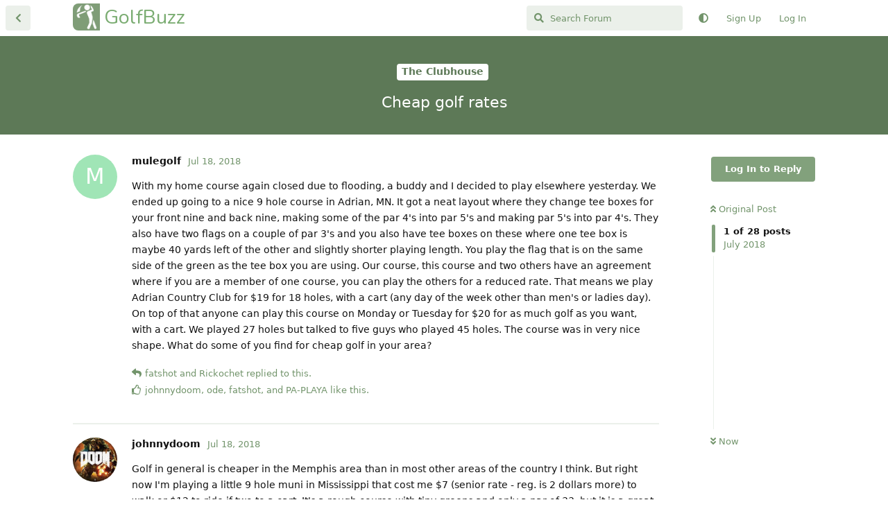

--- FILE ---
content_type: text/html; charset=utf-8
request_url: https://golfbuzz.com/d/3765-cheap-golf-rates
body_size: 15257
content:
<!doctype html>
<html  dir="ltr"        lang="en" >
    <head>
        <meta charset="utf-8">
        <title>Cheap golf rates - GolfBuzz</title>

        <link rel="next" href="https://golfbuzz.com/d/3765-cheap-golf-rates?page=2">
<link rel="canonical" href="https://golfbuzz.com/d/3765-cheap-golf-rates">
<link rel="preload" href="https://golfbuzz.com/assets/forum.js?v=f5c3a764" as="script">
<link rel="preload" href="https://golfbuzz.com/assets/forum-en.js?v=f440e419" as="script">
<link rel="preload" href="https://golfbuzz.com/assets/fonts/fa-solid-900.woff2" as="font" type="font/woff2" crossorigin="">
<link rel="preload" href="https://golfbuzz.com/assets/fonts/fa-regular-400.woff2" as="font" type="font/woff2" crossorigin="">
<meta name="viewport" content="width=device-width, initial-scale=1, maximum-scale=1, minimum-scale=1">
<meta name="description" content="With my home course again closed due to flooding, a buddy and I decided to play elsewhere yesterday. We ended up going to a nice 9 hole course in Adrian, MN....">
<meta name="theme-color" content="#82a17c">
<meta name="application-name" content="GolfBuzz">
<meta name="robots" content="index, follow">
<meta name="twitter:card" content="summary_large_image">
<meta name="twitter:image" content="https://golfbuzz.com/assets/site-image-gcdlgtqx.png">
<meta name="twitter:title" content="Cheap golf rates">
<meta name="article:published_time" content="2018-07-18T15:51:23+00:00">
<meta name="twitter:description" content="With my home course again closed due to flooding, a buddy and I decided to play elsewhere yesterday. We ended up going to a nice 9 hole course in Adrian, MN....">
<meta name="twitter:url" content="https://golfbuzz.com/d/3765-cheap-golf-rates">
<meta name="color-scheme" content="light">
<link rel="stylesheet" media="not all and (prefers-color-scheme: dark)" class="nightmode-light" href="https://golfbuzz.com/assets/forum.css?v=714abd4b" />
<link rel="stylesheet" media="(prefers-color-scheme: dark)" class="nightmode-dark" href="https://golfbuzz.com/assets/forum-dark.css?v=2ef8995b" />
<link rel="shortcut icon" href="https://golfbuzz.com/assets/favicon-erzqljsf.png">
<meta property="og:site_name" content="GolfBuzz">
<meta property="og:type" content="article">
<meta property="og:image" content="https://golfbuzz.com/assets/site-image-gcdlgtqx.png">
<meta property="og:title" content="Cheap golf rates">
<meta property="og:description" content="With my home course again closed due to flooding, a buddy and I decided to play elsewhere yesterday. We ended up going to a nice 9 hole course in Adrian, MN....">
<meta property="og:url" content="https://golfbuzz.com/d/3765-cheap-golf-rates">
<script type="application/ld+json">[{"@context":"http:\/\/schema.org","@type":"DiscussionForumPosting","publisher":{"@type":"Organization","name":"GolfBuzz","url":"https:\/\/golfbuzz.com","description":"A place for golf lovers to connect with others around the sport we love.","logo":null},"image":"https:\/\/golfbuzz.com\/assets\/site-image-gcdlgtqx.png","headline":"Cheap golf rates","datePublished":"2018-07-18T15:51:23+00:00","description":"With my home course again closed due to flooding, a buddy and I decided to play elsewhere yesterday. We ended up going to a nice 9 hole course in Adrian, MN....","url":"https:\/\/golfbuzz.com\/d\/3765-cheap-golf-rates","author":{"@type":"Person","name":"mulegolf","url":"https:\/\/golfbuzz.com\/u\/mulegolf"}},{"@context":"http:\/\/schema.org","@type":"WebSite","url":"https:\/\/golfbuzz.com\/","potentialAction":{"@type":"SearchAction","target":"https:\/\/golfbuzz.com\/?q={search_term_string}","query-input":"required name=search_term_string"}}]</script>
<link rel="apple-touch-icon" sizes="76x76" href="https://golfbuzz.com/favicons/apple-touch-icon.png"> <link rel="icon" type="image/png" sizes="32x32" href="https://golfbuzz.com/favicons/favicon-32x32.png"> <link rel="icon" type="image/png" sizes="16x16" href="https://golfbuzz.com/favicons/favicon-16x16.png"> <link rel="manifest" href="https://golfbuzz.com/favicons/site.webmanifest"> <link rel="mask-icon" href="https://golfbuzz.com/favicons/safari-pinned-tab.svg" color="#5bbad5"> <link rel="shortcut icon" href="https://golfbuzz.com/favicons/favicon.ico"> <meta name="msapplication-TileColor" content="#da532c"> <meta name="msapplication-config" content="https://golfbuzz.com/favicons/browserconfig.xml"> <meta name="theme-color" content="#ffffff">

        <script>
            /* fof/nightmode workaround for browsers without (prefers-color-scheme) CSS media query support */
            if (!window.matchMedia('not all and (prefers-color-scheme), (prefers-color-scheme)').matches) {
                document.querySelector('link.nightmode-light').removeAttribute('media');
            }
        </script>
        
<!-- Global Site Tag (gtag.js) - Google Analytics -->
<script async src="https://www.googletagmanager.com/gtag/js?id=UA-73118097-1"></script>
<script>
    window.dataLayer = window.dataLayer || [];
    function gtag(){dataLayer.push(arguments);}
    gtag('js', new Date());
</script>

<script async src="https://pagead2.googlesyndication.com/pagead/js/adsbygoogle.js?client=pub-7799619978525621" crossorigin="anonymous"></script>
    </head>

    <body>
        <div id="app" class="App">

    <div id="app-navigation" class="App-navigation"></div>

    <div id="drawer" class="App-drawer">

        <header id="header" class="App-header">
            <div id="header-navigation" class="Header-navigation"></div>
            <div class="container">
                <div class="Header-title">
                    <a href="https://golfbuzz.com" id="home-link">
                                                    GolfBuzz
                                            </a>
                </div>
                <div id="header-primary" class="Header-primary"></div>
                <div id="header-secondary" class="Header-secondary"></div>
            </div>
        </header>

    </div>

    <main class="App-content">
        <div id="content"></div>

        <div id="flarum-loading" style="display: none">
    Loading...
</div>

<noscript>
    <div class="Alert">
        <div class="container">
            This site is best viewed in a modern browser with JavaScript enabled.
        </div>
    </div>
</noscript>

<div id="flarum-loading-error" style="display: none">
    <div class="Alert">
        <div class="container">
            Something went wrong while trying to load the full version of this site. Try hard-refreshing this page to fix the error.
        </div>
    </div>
</div>

<noscript id="flarum-content">
    <div class="container">
    <h1>Cheap golf rates</h1>

    <div>
                    <article>
                                <div class="PostUser"><h3 class="PostUser-name">mulegolf</h3></div>
                <div class="Post-body">
                    <p>With my home course again closed due to flooding, a buddy and I decided to play elsewhere yesterday. We ended up going to a nice 9 hole course in Adrian, MN. It got a neat layout where they change tee boxes for your front nine and back nine, making some of the par 4's into par 5's and making par 5's into par 4's. They also have two flags on a couple of par 3's and you also have tee boxes on these where one tee box is maybe 40 yards left of the other and slightly shorter playing length. You play the flag that is on the same side of the green as the tee box you are using. Our course, this course and two others have an agreement where if you are a member of one course, you can play the others for a reduced rate. That means we play Adrian Country Club for $19 for 18 holes, with a cart (any day of the week other than men's or ladies day). On top of that anyone can play this course on Monday or Tuesday for $20 for as much golf as you want, with a cart. We played 27 holes but talked to five guys who played 45 holes. The course was in very nice shape. What do some of you find for cheap golf in your area?</p>

                </div>
            </article>

            <hr>
                    <article>
                                <div class="PostUser"><h3 class="PostUser-name">fatshot</h3></div>
                <div class="Post-body">
                    <p><a href="https://golfbuzz.com/d/3765-cheap-golf-rates/1" class="PostMention" data-id="58743" rel="" target="">mulegolf</a> <br>
I live in the Toledo, Ohio area, and I play in a group that travels once a week.   Our longest drive is 45 minutes, and <br>
we pay anywhere from $14 to $22 for senior rate to walk.  Cart riders pay more, of course.   There's one course that we'd like to play, but they charge the riding price whether you walk or ride.   Since most of us walk, they don't get<br>
our business.   Fortunately, there seem to be a lot of nice courses in NW Ohio and SE Michigan, so the competition keeps the price reasonable on weekday mornings when we play.   I can't speak to weekend prices, since we almost never play then.</p>
                </div>
            </article>

            <hr>
                    <article>
                                <div class="PostUser"><h3 class="PostUser-name">Rickochet</h3></div>
                <div class="Post-body">
                    <p><a href="https://golfbuzz.com/d/3765-cheap-golf-rates/1" class="PostMention" data-id="58743" rel="" target="">mulegolf</a></p> 

<p>The course I play the most offers a military discount so I get to play 18 with cart for $18.</p>  
                </div>
            </article>

            <hr>
                    <article>
                                <div class="PostUser"><h3 class="PostUser-name">johnnydoom</h3></div>
                <div class="Post-body">
                    <p>Golf in general is cheaper in the Memphis area than in most other areas of the country I think.  But right now I'm playing a little 9 hole muni in Mississippi that cost me $7 (senior rate - reg. is 2 dollars more) to walk or $12 to ride if two to a cart.  It's a rough course with tiny greens and only a par of 33, but it is a great place for me to try and regain my game.  The greens are small enough that if you are more than 25 feet from the pin you are almost always off the green, so I'm getting a lot of chipping and pitching practice.</p>
                </div>
            </article>

            <hr>
                    <article>
                                <div class="PostUser"><h3 class="PostUser-name">PA-PLAYA</h3></div>
                <div class="Post-body">
                    <p>A few of the budget courses have closed here locally in recent years. Of those remaining, I'd reckon that the average cost to walk (seniors) during the week is between $22-$25, and around $35-$38 for cart during the mornings. Add about 10 bucks to that to play the weekends, and some of these courses don't offer walking as an option on the weekend morning rounds.</p> 

<p>If you're not a senior, you can probably expect to pay $8-$10 more.</p>  
                </div>
            </article>

            <hr>
                    <article>
                                <div class="PostUser"><h3 class="PostUser-name">sdandrea1</h3></div>
                <div class="Post-body">
                    <p>Depends on what you mean by cheap.  I almost never pay more than $30 in VA using the VSGA card.  I use Golfnow hot deals a lot and pay much less.</p>
                </div>
            </article>

            <hr>
                    <article>
                                <div class="PostUser"><h3 class="PostUser-name">DC300</h3></div>
                <div class="Post-body">
                    <p>I consider $50 for 18 with a cart to be outrageous here, which is dry cheap a lot of places.  I play routinely for 7-13 for walking 9 or about $20-35 for a cart and 18, depends on how good of a course you want.  My favorite course is $30 with a cart for 18.  It’s a GREAT course and well maintained, just off the beaten path enough they have to incentivize people to drive to it.   I consider it the best public course in the area.</p>
                </div>
            </article>

            <hr>
                    <article>
                                <div class="PostUser"><h3 class="PostUser-name">Bigborgel</h3></div>
                <div class="Post-body">
                    <p>On Hilton Head, the cheapest decent course in $45 for locals and $79 for tourists. My fav (Dolphin Head) is $50 for locals. HH National is $85, most courses are in the mid sixties.</p>
                </div>
            </article>

            <hr>
                    <article>
                                <div class="PostUser"><h3 class="PostUser-name">Natpharm</h3></div>
                <div class="Post-body">
                    <p>In this area (SE Indiana) most courses are in the $30-$40 for 18 w/cart range, with a few running weekday specials (either 1 or 2 days a week) of $20 all day with cart... too bad I have to work 😠 for now.  The nicer courses  close to us that we play occasionally run $50-$100, with the $100 one not being played by this guy unless on special rates.</p>  
                </div>
            </article>

            <hr>
                    <article>
                                <div class="PostUser"><h3 class="PostUser-name">mulegolf</h3></div>
                <div class="Post-body">
                    <p>Seems to be about as expected, a quite a lot of variation in pricing.  sdandrea1, I wish we had that type of deal available around here. They have something similar (I think) in eastern South Dakota. You pay $150 for a card and can play a round on each of 10 or 15 courses. I would do that but most of the courses are over 125 miles away and that takes the value out of it because it would raise the cost due to travel expenses.</p>
                </div>
            </article>

            <hr>
                    <article>
                                <div class="PostUser"><h3 class="PostUser-name">sdandrea1</h3></div>
                <div class="Post-body">
                    <blockquote><p><a href="https://golfbuzz.com/d/3765-cheap-golf-rates/10" class="PostMention" data-id="58828" rel="" target="">mulegolf</a> sdandrea1, I wish we had that type of deal available around here. They have something similar (I think) in eastern South Dakota. You pay $150 for a card and can play a round on each of 10 or 15 courses.</p></blockquote>

<p>The Va State Golf Assoc card is $65 for the year.  We earn that  back in discounts within a few rounds.  We play 99% of our rounds Mon to Thurs, so it matches up nice with the VSGA constraints.</p> 
                </div>
            </article>

            <hr>
                    <article>
                                <div class="PostUser"><h3 class="PostUser-name">PA-PLAYA</h3></div>
                <div class="Post-body">
                    <p>How many of you guys play on the weekends? Or do most of you play the brunt of your golf during the week and take the weekends off?</p> 

<p>Just curious.</p> 
                </div>
            </article>

            <hr>
                    <article>
                                <div class="PostUser"><h3 class="PostUser-name">Sarnella</h3></div>
                <div class="Post-body">
                    <p><a href="https://golfbuzz.com/d/3765-cheap-golf-rates/11" class="PostMention" data-id="58848" rel="" target="">PA-PLAYA</a> <br>
Very seldom on weekends, if I do it is on Sunday afternoon or<br>
evening - very few golfers out around here at that time.<br>
As far as rates, my favorite course is a 27 hole layout, but a bit high priced for me at $64<br>
with a cart. I usually play a couple courses within 40 minutes of me that<br>
are in the $25 to $35 range with cart for 18 holes.</p>
                </div>
            </article>

            <hr>
                    <article>
                                <div class="PostUser"><h3 class="PostUser-name">Rickochet</h3></div>
                <div class="Post-body">
                    <blockquote><p><a href="https://golfbuzz.com/d/3765-cheap-golf-rates/11" class="PostMention" data-id="58848" rel="" target="">PA-PLAYA</a> How many of you guys play on the weekends? Or do most of you play the brunt of your golf during the week and take the weekends off?</p></blockquote>

<p>All of my group is retired so we play during the week.  Cheaper rates and smaller crowds.</p>
                </div>
            </article>

            <hr>
                    <article>
                                <div class="PostUser"><h3 class="PostUser-name">mulegolf</h3></div>
                <div class="Post-body">
                    <p><a href="https://golfbuzz.com/d/3765-cheap-golf-rates/11" class="PostMention" data-id="58848" rel="" target="">PA-PLAYA</a> I play both during the week and one of the two weekend days usually.</p> 
                </div>
            </article>

            <hr>
                    <article>
                                <div class="PostUser"><h3 class="PostUser-name">johnnydoom</h3></div>
                <div class="Post-body">
                    <p>Just playing 9 holes every Thursday evening.  If I want to play 18, I either need to play on the weekend or take time off work.  Right now I don't have a partner to play with on weekends anyway and my wife and son are too slow to place in the weekend crowd.  Weekend rates at 18 hole layouts around here run $25 - $50 with most requiring a mandatory cart rental and around the $36 - $45.</p>
                </div>
            </article>

            <hr>
                    <article>
                                <div class="PostUser"><h3 class="PostUser-name">mikeintopeka</h3></div>
                <div class="Post-body">
                    <p>I primarily play Sunday afternoons with a group of guys at my club. Occasionally someone will call that is putting together a group on Saturday mornings so I try to oblige but I now cherish Saturday mornings in the office because I'm not getting many phone calls and can concentrate. I travel quite a bit so I'm playing during the week with customers or friends, where ever I may be. During the summer, I belong to the Shriners and we have a Unit that travels in an approximate  60 mile radius of Topeka to play a different course on the 3rd Monday every month.</p>
                </div>
            </article>

            <hr>
                    <article>
                                <div class="PostUser"><h3 class="PostUser-name">mikeintopeka</h3></div>
                <div class="Post-body">
                    <p>How is this for bargain golf...The Shriners Unit I previously mentioned charges $65 per event. The $65 includes lunch, golf/cart/green fees/2 mulligans, dinner post round, AND a few dollars off the entry fee that goes for transportation to help get kids and their parent(s) to a Shriner's Hospital for their specialized treatment. The luncheons are typically cold meat sandwiches with salads but a couple of tour stops serve pork tenderloins that cover the plate and dwarf the bun ~ the dinners are typically a choice of steak or pork windsor loins. I leave those events feeling great about the organization helping kids, stuffed to the gills, and fulfilled with the golf and comraderie.</p>
                </div>
            </article>

            <hr>
                    <article>
                                <div class="PostUser"><h3 class="PostUser-name">mulegolf</h3></div>
                <div class="Post-body">
                    <p><a href="https://golfbuzz.com/d/3765-cheap-golf-rates/15" class="PostMention" data-id="58866" rel="" target="">mikeintopeka</a>  Sounds similar to the senior tournaments around here. They usually are on a Monday in August and whichever course is hosting the tournament charges $30-$35 per entrant. For your money you get 18 holes of golf, a ride on a cart and supper after the tournament. The supper is usually roast beef or pork loin. If you happen to play well, you may even go home with a little money in your pocket. Flights are determined by your age and payouts are by first gross score, first net score (with handicap) and second net score.</p> 
                </div>
            </article>

            <hr>
                    <article>
                                <div class="PostUser"><h3 class="PostUser-name">livegolf</h3></div>
                <div class="Post-body">
                    <p><a href="https://golfbuzz.com/d/3765-cheap-golf-rates/17" class="PostMention" data-id="58904" rel="" target="">sdandrea1</a> It is a shame they increased the weekend cap to $40. Not nearly as good of a deal since then!</p>

<p>When sunsonic and I went to Shenvalee in April I got the locals rate for $27 and he got the VSGA of $29. What the heck LOL</p>
                </div>
            </article>

            <hr>
                    <article>
                                <div class="PostUser"><h3 class="PostUser-name">Dufferman</h3></div>
                <div class="Post-body">
                    <p>The school I work at has a deal with the local stat park course.  Our school pays a membership for our students and employees can pay $50 to be added to it.  Free range balls, free to walk, $8 for 9 hole cart, $12 for 18.  It is a course that use to be terrible but the state actually put in an irrigation system 2 years ago and the course has really turned around.  Now if they can redo some of the tiny greens my GIR numbers might go up!  🙂</p>

<p>Played a scramble there yesterday and won shooting a -16 in 109° weather.......</p>
                </div>
            </article>

            <hr>
            </div>

    
            <a href="https://golfbuzz.com/d/3765-cheap-golf-rates?page=2">Next Page &raquo;</a>
    </div>

</noscript>


        <div class="App-composer">
            <div class="container">
                <div id="composer"></div>
            </div>
        </div>
    </main>

</div>




        <div id="modal"></div>
        <div id="alerts"></div>

        <script>
            document.getElementById('flarum-loading').style.display = 'block';
            var flarum = {extensions: {}};
        </script>

        <script src="https://golfbuzz.com/assets/forum.js?v=f5c3a764"></script>
<script src="https://golfbuzz.com/assets/forum-en.js?v=f440e419"></script>

        <script id="flarum-json-payload" type="application/json">{"fof-nightmode.assets.day":"https:\/\/golfbuzz.com\/assets\/forum.css?v=714abd4b","fof-nightmode.assets.night":"https:\/\/golfbuzz.com\/assets\/forum-dark.css?v=2ef8995b","resources":[{"type":"forums","id":"1","attributes":{"title":"GolfBuzz","description":"A place for golf lovers to connect with others around the sport we love.","showLanguageSelector":true,"baseUrl":"https:\/\/golfbuzz.com","basePath":"","baseOrigin":"https:\/\/golfbuzz.com","debug":false,"apiUrl":"https:\/\/golfbuzz.com\/api","welcomeTitle":"Welcome to GolfBuzz","welcomeMessage":"We are happy to see you here. Play nice and have fun.","themePrimaryColor":"#82a17c","themeSecondaryColor":"#82a17c","logoUrl":null,"faviconUrl":"https:\/\/golfbuzz.com\/assets\/favicon-erzqljsf.png","headerHtml":"","footerHtml":null,"allowSignUp":true,"defaultRoute":"\/all","canViewForum":true,"canStartDiscussion":false,"canSearchUsers":false,"canCreateAccessToken":false,"canModerateAccessTokens":false,"assetsBaseUrl":"https:\/\/golfbuzz.com\/assets","canViewFlags":false,"guidelinesUrl":null,"canBypassTagCounts":false,"minPrimaryTags":"1","maxPrimaryTags":"1","minSecondaryTags":"0","maxSecondaryTags":"3","canStartPrivateDiscussion":false,"canStartPrivateDiscussionWithUsers":false,"canAddMoreThanTwoUserRecipients":false,"canStartPrivateDiscussionWithGroups":false,"canStartPrivateDiscussionWithBlockers":false,"byobu.icon-badge":"fas fa-map","byobu.icon-postAction":"far fa-map","therealsujitk-gifs.engine":"","therealsujitk-gifs.api_key":"PmRh1OgB5qUBZIppPrURBmo1dYTJm5oP","therealsujitk-gifs.rating":"","fof-upload.canUpload":false,"fof-upload.canDownload":false,"fof-upload.composerButtonVisiblity":"both","fof-oauth":[null,{"name":"facebook","icon":"fab fa-facebook","priority":0},null,null,null,{"name":"google","icon":"fab fa-google","priority":0},null],"fof-oauth.only_icons":false,"fof-oauth.popupWidth":600,"fof-oauth.popupHeight":700,"fof-oauth.fullscreenPopup":false,"fofNightMode_autoUnsupportedFallback":1,"fofNightMode.showThemeToggleOnHeaderAlways":false,"fof-nightmode.default_theme":0,"pusherKey":"73f2e17da3c8681d7409","pusherCluster":null,"allowUsernameMentionFormat":true,"canBypassAds":false,"emojioneAreaEnableSearch":true,"emojioneAreaEnableRecent":true,"emojioneAreaEnableTones":false,"emojioneAreaFiltersPositionBottom":false,"emojioneAreaSearchPositionBottom":false,"emojioneAreaHideFlarumButton":true},"relationships":{"groups":{"data":[{"type":"groups","id":"1"},{"type":"groups","id":"2"},{"type":"groups","id":"3"},{"type":"groups","id":"4"},{"type":"groups","id":"6"}]},"tags":{"data":[{"type":"tags","id":"1"},{"type":"tags","id":"2"},{"type":"tags","id":"3"},{"type":"tags","id":"5"},{"type":"tags","id":"7"},{"type":"tags","id":"9"}]}}},{"type":"groups","id":"1","attributes":{"nameSingular":"Admin","namePlural":"Admins","color":"#B72A2A","icon":"fas fa-wrench","isHidden":0}},{"type":"groups","id":"2","attributes":{"nameSingular":"Guest","namePlural":"Guests","color":null,"icon":null,"isHidden":0}},{"type":"groups","id":"3","attributes":{"nameSingular":"Member","namePlural":"Members","color":null,"icon":null,"isHidden":0}},{"type":"groups","id":"4","attributes":{"nameSingular":"Mod","namePlural":"Mods","color":"#80349E","icon":"fas fa-bolt","isHidden":0}},{"type":"groups","id":"6","attributes":{"nameSingular":"Supporter","namePlural":"Supporters","color":"#20b669","icon":"","isHidden":0}},{"type":"tags","id":"1","attributes":{"name":"The Clubhouse","description":"Come on in, grab a drink and chat about whatever you like.","slug":"clubhouse","color":"#5d7957","backgroundUrl":null,"backgroundMode":null,"icon":null,"discussionCount":5469,"position":0,"defaultSort":null,"isChild":false,"isHidden":false,"lastPostedAt":"2026-01-17T19:10:31+00:00","canStartDiscussion":false,"canAddToDiscussion":false}},{"type":"tags","id":"2","attributes":{"name":"Equipment","description":"All things gear related from equipment reviews to making your own clubs.","slug":"equipment","color":"#779ECB","backgroundUrl":null,"backgroundMode":null,"icon":null,"discussionCount":2831,"position":2,"defaultSort":null,"isChild":false,"isHidden":false,"lastPostedAt":"2026-01-17T20:19:31+00:00","canStartDiscussion":false,"canAddToDiscussion":false}},{"type":"tags","id":"3","attributes":{"name":"Feedback \u0026 Support","description":"Need help with anything? Here is the place.","slug":"support","color":"#b38a91","backgroundUrl":null,"backgroundMode":null,"icon":null,"discussionCount":81,"position":6,"defaultSort":null,"isChild":false,"isHidden":true,"lastPostedAt":"2026-01-09T18:16:14+00:00","canStartDiscussion":false,"canAddToDiscussion":false}},{"type":"tags","id":"5","attributes":{"name":"Tour Talk","description":"Players, news and events from all the pro and amateur tours.","slug":"tour-talk","color":"#a1897c","backgroundUrl":null,"backgroundMode":null,"icon":null,"discussionCount":404,"position":3,"defaultSort":null,"isChild":false,"isHidden":false,"lastPostedAt":"2026-01-14T18:33:56+00:00","canStartDiscussion":false,"canAddToDiscussion":false}},{"type":"tags","id":"7","attributes":{"name":"Rules \u0026 Etiquette","description":"Discuss the ins and out of rules and etiquette. Ask questions, get answers.","slug":"rules","color":"#a17c95","backgroundUrl":null,"backgroundMode":null,"icon":null,"discussionCount":49,"position":4,"defaultSort":null,"isChild":false,"isHidden":false,"lastPostedAt":"2025-05-29T00:40:28+00:00","canStartDiscussion":false,"canAddToDiscussion":false}},{"type":"tags","id":"9","attributes":{"name":"Buy\/Sell","description":"Sell your old gear or pick up a great deal.","slug":"buy-sell","color":"#b52c42","backgroundUrl":null,"backgroundMode":null,"icon":null,"discussionCount":3967,"position":1,"defaultSort":null,"isChild":false,"isHidden":false,"lastPostedAt":"2026-01-17T16:18:02+00:00","canStartDiscussion":false,"canAddToDiscussion":false}}],"session":{"userId":0,"csrfToken":"thO7QUd9MxYaZlhO4PTlaX7UOJOJpxPC2mndD69V"},"locales":{"en":"English"},"locale":"en","googleTrackingCode":"UA-73118097-1","davwheat-ads.ad-code.between_posts":"\u003Cins class=\u0022adsbygoogle\u0022\n     style=\u0022display:block\u0022\n     data-ad-format=\u0022fluid\u0022\n     data-ad-layout-key=\u0022-fs-2a+22-3n+gk\u0022\n     data-ad-client=\u0022ca-pub-7799619978525621\u0022\n     data-ad-slot=\u00221135315557\u0022\u003E\u003C\/ins\u003E\n","davwheat-ads.ad-code.discussion_header":"","davwheat-ads.ad-code.discussion_sidebar":"\u003C!-- GB - Sidebar --\u003E\n\u003Cins class=\u0022adsbygoogle\u0022\n     style=\u0022display:block\u0022\n     data-ad-client=\u0022ca-pub-7799619978525621\u0022\n     data-ad-slot=\u00228374994401\u0022\n     data-ad-format=\u0022auto\u0022\n     data-full-width-responsive=\u0022true\u0022\u003E\u003C\/ins\u003E","davwheat-ads.ad-code.footer":"","davwheat-ads.ad-code.header":"","davwheat-ads.ad-code.sidebar":"\u003C!-- Topic page - left rail --\u003E\n\u003Cins class=\u0022adsbygoogle\u0022\n     style=\u0022display:block\u0022\n     data-ad-client=\u0022ca-pub-7799619978525621\u0022\n     data-ad-slot=\u00228501046756\u0022\n     data-ad-format=\u0022auto\u0022\n     data-full-width-responsive=\u0022true\u0022\u003E\u003C\/ins\u003E","davwheat-ads.ad-code.between_posts.js":"(adsbygoogle = window.adsbygoogle || []).push({});\n","davwheat-ads.ad-code.discussion_header.js":"","davwheat-ads.ad-code.discussion_sidebar.js":"","davwheat-ads.ad-code.footer.js":"","davwheat-ads.ad-code.header.js":"","davwheat-ads.ad-code.sidebar.js":"(adsbygoogle = window.adsbygoogle || []).push({});","davwheat-ads.between-n-posts":"10","davwheat-ads.enable-ad-after-placeholder":"0","davwheat-ads.enabled-ad-locations":"[\u0022sidebar\u0022,\u0022between_posts\u0022]","apiDocument":{"data":{"type":"discussions","id":"3765","attributes":{"title":"Cheap golf rates","slug":"3765-cheap-golf-rates","commentCount":28,"participantCount":18,"createdAt":"2018-07-18T15:51:23+00:00","lastPostedAt":"2018-08-17T00:53:53+00:00","lastPostNumber":28,"canReply":false,"canRename":false,"canDelete":false,"canHide":false,"isApproved":true,"canTag":false,"canEditRecipients":false,"canEditUserRecipients":false,"canEditGroupRecipients":false,"isPrivateDiscussion":false,"subscription":null,"isSticky":false,"canSticky":false,"isLocked":false,"canLock":false},"relationships":{"user":{"data":{"type":"users","id":"105"}},"posts":{"data":[{"type":"posts","id":"58743"},{"type":"posts","id":"58746"},{"type":"posts","id":"58752"},{"type":"posts","id":"58753"},{"type":"posts","id":"58754"},{"type":"posts","id":"58759"},{"type":"posts","id":"58813"},{"type":"posts","id":"58816"},{"type":"posts","id":"58827"},{"type":"posts","id":"58828"},{"type":"posts","id":"58848"},{"type":"posts","id":"58851"},{"type":"posts","id":"58852"},{"type":"posts","id":"58865"},{"type":"posts","id":"58866"},{"type":"posts","id":"58889"},{"type":"posts","id":"58904"},{"type":"posts","id":"58905"},{"type":"posts","id":"59054"},{"type":"posts","id":"59109"},{"type":"posts","id":"59114"},{"type":"posts","id":"60284"},{"type":"posts","id":"60287"},{"type":"posts","id":"60295"},{"type":"posts","id":"60347"},{"type":"posts","id":"60355"},{"type":"posts","id":"60390"},{"type":"posts","id":"60400"}]},"tags":{"data":[{"type":"tags","id":"1"}]},"recipientUsers":{"data":[]},"recipientGroups":{"data":[]}}},"included":[{"type":"users","id":"105","attributes":{"username":"mulegolf","displayName":"mulegolf","avatarUrl":null,"slug":"mulegolf","joinTime":"2016-02-07T17:25:43+00:00","discussionCount":92,"commentCount":4652,"canEdit":false,"canEditCredentials":false,"canEditGroups":false,"canDelete":false,"canSuspend":false,"blocksPd":false,"cannotBeDirectMessaged":false,"fof-upload-uploadCountCurrent":null,"fof-upload-uploadCountAll":null,"ignored":false,"canBeIgnored":true,"canSpamblock":false},"relationships":{"groups":{"data":[]}}},{"type":"users","id":"218","attributes":{"username":"fatshot","displayName":"fatshot","avatarUrl":null,"slug":"fatshot","joinTime":"2016-09-07T16:53:41+00:00","discussionCount":129,"commentCount":5325,"canEdit":false,"canEditCredentials":false,"canEditGroups":false,"canDelete":false,"lastSeenAt":"2026-01-17T20:19:34+00:00","canSuspend":false,"blocksPd":false,"cannotBeDirectMessaged":false,"fof-upload-uploadCountCurrent":null,"fof-upload-uploadCountAll":null,"ignored":false,"canBeIgnored":true,"canSpamblock":false},"relationships":{"groups":{"data":[]}}},{"type":"users","id":"21","attributes":{"username":"Rickochet","displayName":"Rickochet","avatarUrl":"https:\/\/golfbuzz.com\/assets\/avatars\/6irihjw8zfhflsss.png","slug":"Rickochet","joinTime":"2016-01-28T02:30:12+00:00","discussionCount":297,"commentCount":12393,"canEdit":false,"canEditCredentials":false,"canEditGroups":false,"canDelete":false,"canSuspend":false,"blocksPd":false,"cannotBeDirectMessaged":false,"fof-upload-uploadCountCurrent":null,"fof-upload-uploadCountAll":null,"ignored":false,"canBeIgnored":true,"canSpamblock":false},"relationships":{"groups":{"data":[]}}},{"type":"users","id":"106","attributes":{"username":"johnnydoom","displayName":"johnnydoom","avatarUrl":"https:\/\/golfbuzz.com\/assets\/avatars\/w4naytipmqbqbls6.png","slug":"johnnydoom","joinTime":"2016-02-07T22:02:06+00:00","discussionCount":32,"commentCount":10489,"canEdit":false,"canEditCredentials":false,"canEditGroups":false,"canDelete":false,"lastSeenAt":"2026-01-17T18:05:44+00:00","canSuspend":false,"blocksPd":false,"cannotBeDirectMessaged":false,"fof-upload-uploadCountCurrent":null,"fof-upload-uploadCountAll":null,"ignored":false,"canBeIgnored":true,"canSpamblock":false},"relationships":{"groups":{"data":[]}}},{"type":"users","id":"108","attributes":{"username":"ode","displayName":"ode","avatarUrl":"https:\/\/golfbuzz.com\/assets\/avatars\/gmSoO77yFV7pTsar.png","slug":"ode"}},{"type":"users","id":"104","attributes":{"username":"PA-PLAYA","displayName":"PA-PLAYA","avatarUrl":"https:\/\/golfbuzz.com\/assets\/avatars\/ax4vy5voficixiv8.jpg","slug":"PA-PLAYA","joinTime":"2016-02-07T14:49:53+00:00","discussionCount":253,"commentCount":6949,"canEdit":false,"canEditCredentials":false,"canEditGroups":false,"canDelete":false,"lastSeenAt":"2025-09-17T02:17:14+00:00","canSuspend":false,"blocksPd":false,"cannotBeDirectMessaged":false,"fof-upload-uploadCountCurrent":null,"fof-upload-uploadCountAll":null,"ignored":false,"canBeIgnored":true,"canSpamblock":false},"relationships":{"groups":{"data":[]}}},{"type":"users","id":"150","attributes":{"username":"Provisional","displayName":"Provisional","avatarUrl":"https:\/\/golfbuzz.com\/assets\/avatars\/5j2hhi6yrzhykpev.png","slug":"Provisional"}},{"type":"users","id":"18","attributes":{"username":"sdandrea1","displayName":"sdandrea1","avatarUrl":"https:\/\/golfbuzz.com\/assets\/avatars\/xeWXZ04GgYars9ES.png","slug":"sdandrea1","joinTime":"2016-01-28T01:15:29+00:00","discussionCount":791,"commentCount":44128,"canEdit":false,"canEditCredentials":false,"canEditGroups":false,"canDelete":false,"canSuspend":false,"blocksPd":false,"cannotBeDirectMessaged":false,"fof-upload-uploadCountCurrent":null,"fof-upload-uploadCountAll":null,"ignored":false,"canBeIgnored":true,"canSpamblock":false},"relationships":{"groups":{"data":[]}}},{"type":"users","id":"17","attributes":{"username":"DC300","displayName":"DC300","avatarUrl":null,"slug":"DC300","joinTime":"2016-01-28T00:16:51+00:00","discussionCount":31,"commentCount":3120,"canEdit":false,"canEditCredentials":false,"canEditGroups":false,"canDelete":false,"lastSeenAt":"2026-01-02T04:19:15+00:00","canSuspend":false,"blocksPd":false,"cannotBeDirectMessaged":false,"fof-upload-uploadCountCurrent":null,"fof-upload-uploadCountAll":null,"ignored":false,"canBeIgnored":true,"canSpamblock":false},"relationships":{"groups":{"data":[]}}},{"type":"users","id":"200","attributes":{"username":"Bigborgel","displayName":"Bigborgel","avatarUrl":null,"slug":"Bigborgel","joinTime":"2016-09-06T18:47:49+00:00","discussionCount":38,"commentCount":351,"canEdit":false,"canEditCredentials":false,"canEditGroups":false,"canDelete":false,"lastSeenAt":"2019-04-01T12:30:59+00:00","canSuspend":false,"blocksPd":false,"cannotBeDirectMessaged":false,"fof-upload-uploadCountCurrent":null,"fof-upload-uploadCountAll":null,"ignored":false,"canBeIgnored":true,"canSpamblock":false},"relationships":{"groups":{"data":[]}}},{"type":"users","id":"183","attributes":{"username":"Natpharm","displayName":"Natpharm","avatarUrl":"https:\/\/golfbuzz.com\/assets\/avatars\/3K1oWh0SMlXwnANC.png","slug":"Natpharm","joinTime":"2016-04-23T19:24:34+00:00","discussionCount":21,"commentCount":1201,"canEdit":false,"canEditCredentials":false,"canEditGroups":false,"canDelete":false,"canSuspend":false,"blocksPd":false,"cannotBeDirectMessaged":false,"fof-upload-uploadCountCurrent":null,"fof-upload-uploadCountAll":null,"ignored":false,"canBeIgnored":true,"canSpamblock":false},"relationships":{"groups":{"data":[]}}},{"type":"users","id":"101","attributes":{"username":"Sarnella","displayName":"Sarnella","avatarUrl":"https:\/\/golfbuzz.com\/assets\/avatars\/XFvQNa6CBI3rLCBi.png","slug":"Sarnella","joinTime":"2016-02-07T04:28:11+00:00","discussionCount":13,"commentCount":5216,"canEdit":false,"canEditCredentials":false,"canEditGroups":false,"canDelete":false,"canSuspend":false,"blocksPd":false,"cannotBeDirectMessaged":false,"fof-upload-uploadCountCurrent":null,"fof-upload-uploadCountAll":null,"ignored":false,"canBeIgnored":true,"canSpamblock":false},"relationships":{"groups":{"data":[]}}},{"type":"users","id":"198","attributes":{"username":"mikeintopeka","displayName":"mikeintopeka","avatarUrl":"https:\/\/golfbuzz.com\/assets\/avatars\/kme6n2cnlenwl5vb.jpg","slug":"mikeintopeka","joinTime":"2016-08-25T13:14:53+00:00","discussionCount":77,"commentCount":4762,"canEdit":false,"canEditCredentials":false,"canEditGroups":false,"canDelete":false,"canSuspend":false,"blocksPd":false,"cannotBeDirectMessaged":false,"fof-upload-uploadCountCurrent":null,"fof-upload-uploadCountAll":null,"ignored":false,"canBeIgnored":true,"canSpamblock":false},"relationships":{"groups":{"data":[]}}},{"type":"users","id":"54","attributes":{"username":"garyt1957","displayName":"garyt1957","avatarUrl":"https:\/\/golfbuzz.com\/assets\/avatars\/SJfd38mwKresFQKY.png","slug":"garyt1957"}},{"type":"users","id":"195","attributes":{"username":"livegolf","displayName":"livegolf","avatarUrl":null,"slug":"livegolf"}},{"type":"users","id":"208","attributes":{"username":"Dufferman","displayName":"Dufferman","avatarUrl":null,"slug":"Dufferman","joinTime":"2016-09-06T22:45:20+00:00","discussionCount":32,"commentCount":801,"canEdit":false,"canEditCredentials":false,"canEditGroups":false,"canDelete":false,"lastSeenAt":"2024-07-12T21:05:21+00:00","canSuspend":false,"blocksPd":false,"cannotBeDirectMessaged":false,"fof-upload-uploadCountCurrent":null,"fof-upload-uploadCountAll":null,"ignored":false,"canBeIgnored":true,"canSpamblock":false},"relationships":{"groups":{"data":[]}}},{"type":"posts","id":"58743","attributes":{"number":1,"createdAt":"2018-07-18T15:51:23+00:00","contentType":"comment","contentHtml":"\u003Cp\u003EWith my home course again closed due to flooding, a buddy and I decided to play elsewhere yesterday. We ended up going to a nice 9 hole course in Adrian, MN. It got a neat layout where they change tee boxes for your front nine and back nine, making some of the par 4\u0027s into par 5\u0027s and making par 5\u0027s into par 4\u0027s. They also have two flags on a couple of par 3\u0027s and you also have tee boxes on these where one tee box is maybe 40 yards left of the other and slightly shorter playing length. You play the flag that is on the same side of the green as the tee box you are using. Our course, this course and two others have an agreement where if you are a member of one course, you can play the others for a reduced rate. That means we play Adrian Country Club for $19 for 18 holes, with a cart (any day of the week other than men\u0027s or ladies day). On top of that anyone can play this course on Monday or Tuesday for $20 for as much golf as you want, with a cart. We played 27 holes but talked to five guys who played 45 holes. The course was in very nice shape. What do some of you find for cheap golf in your area?\u003C\/p\u003E\n","renderFailed":false,"canEdit":false,"canDelete":false,"canHide":false,"mentionedByCount":2,"canFlag":false,"isApproved":true,"canApprove":false,"canLike":false,"likesCount":4},"relationships":{"discussion":{"data":{"type":"discussions","id":"3765"}},"user":{"data":{"type":"users","id":"105"}},"mentionedBy":{"data":[{"type":"posts","id":"58754"},{"type":"posts","id":"58813"}]},"likes":{"data":[{"type":"users","id":"106"},{"type":"users","id":"108"},{"type":"users","id":"218"},{"type":"users","id":"104"}]}}},{"type":"posts","id":"58754","attributes":{"number":5,"createdAt":"2018-07-18T18:11:30+00:00","contentType":"comment","contentHtml":"\u003Cp\u003E\u003Ca href=\u0022https:\/\/golfbuzz.com\/d\/3765-cheap-golf-rates\/1\u0022 class=\u0022PostMention\u0022 data-id=\u002258743\u0022 rel=\u0022\u0022 target=\u0022\u0022\u003Emulegolf\u003C\/a\u003E \u003Cbr\u003E\nI live in the Toledo, Ohio area, and I play in a group that travels once a week.   Our longest drive is 45 minutes, and \u003Cbr\u003E\nwe pay anywhere from $14 to $22 for senior rate to walk.  Cart riders pay more, of course.   There\u0027s one course that we\u0027d like to play, but they charge the riding price whether you walk or ride.   Since most of us walk, they don\u0027t get\u003Cbr\u003E\nour business.   Fortunately, there seem to be a lot of nice courses in NW Ohio and SE Michigan, so the competition keeps the price reasonable on weekday mornings when we play.   I can\u0027t speak to weekend prices, since we almost never play then.\u003C\/p\u003E","renderFailed":false,"mentionedByCount":0,"editedAt":"2018-07-20T00:44:44+00:00","canEdit":false,"canDelete":false,"canHide":false,"canFlag":false,"isApproved":true,"canApprove":false,"canLike":false,"likesCount":1},"relationships":{"user":{"data":{"type":"users","id":"218"}},"discussion":{"data":{"type":"discussions","id":"3765"}},"editedUser":{"data":{"type":"users","id":"218"}},"mentionedBy":{"data":[]},"likes":{"data":[{"type":"users","id":"105"}]}}},{"type":"posts","id":"58813","attributes":{"number":7,"createdAt":"2018-07-19T11:29:53+00:00","contentType":"comment","contentHtml":"\u003Cp\u003E\u003Ca href=\u0022https:\/\/golfbuzz.com\/d\/3765-cheap-golf-rates\/1\u0022 class=\u0022PostMention\u0022 data-id=\u002258743\u0022 rel=\u0022\u0022 target=\u0022\u0022\u003Emulegolf\u003C\/a\u003E\u003C\/p\u003E \n\n\u003Cp\u003EThe course I play the most offers a military discount so I get to play 18 with cart for $18.\u003C\/p\u003E  ","renderFailed":false,"mentionedByCount":0,"canEdit":false,"canDelete":false,"canHide":false,"canFlag":false,"isApproved":true,"canApprove":false,"canLike":false,"likesCount":2},"relationships":{"user":{"data":{"type":"users","id":"21"}},"discussion":{"data":{"type":"discussions","id":"3765"}},"mentionedBy":{"data":[]},"likes":{"data":[{"type":"users","id":"18"},{"type":"users","id":"105"}]}}},{"type":"posts","id":"58746","attributes":{"number":2,"createdAt":"2018-07-18T16:18:12+00:00","contentType":"comment","contentHtml":"\u003Cp\u003EGolf in general is cheaper in the Memphis area than in most other areas of the country I think.  But right now I\u0027m playing a little 9 hole muni in Mississippi that cost me $7 (senior rate - reg. is 2 dollars more) to walk or $12 to ride if two to a cart.  It\u0027s a rough course with tiny greens and only a par of 33, but it is a great place for me to try and regain my game.  The greens are small enough that if you are more than 25 feet from the pin you are almost always off the green, so I\u0027m getting a lot of chipping and pitching practice.\u003C\/p\u003E","renderFailed":false,"canEdit":false,"canDelete":false,"canHide":false,"mentionedByCount":0,"canFlag":false,"isApproved":true,"canApprove":false,"canLike":false,"likesCount":2},"relationships":{"discussion":{"data":{"type":"discussions","id":"3765"}},"user":{"data":{"type":"users","id":"106"}},"mentionedBy":{"data":[]},"likes":{"data":[{"type":"users","id":"105"},{"type":"users","id":"150"}]}}},{"type":"posts","id":"58752","attributes":{"number":3,"createdAt":"2018-07-18T17:20:19+00:00","contentType":"comment","contentHtml":"\u003Cp\u003EA few of the budget courses have closed here locally in recent years. Of those remaining, I\u0027d reckon that the average cost to walk (seniors) during the week is between $22-$25, and around $35-$38 for cart during the mornings. Add about 10 bucks to that to play the weekends, and some of these courses don\u0027t offer walking as an option on the weekend morning rounds.\u003C\/p\u003E \n\n\u003Cp\u003EIf you\u0027re not a senior, you can probably expect to pay $8-$10 more.\u003C\/p\u003E  ","renderFailed":false,"canEdit":false,"canDelete":false,"canHide":false,"mentionedByCount":0,"canFlag":false,"isApproved":true,"canApprove":false,"canLike":false,"likesCount":0},"relationships":{"discussion":{"data":{"type":"discussions","id":"3765"}},"user":{"data":{"type":"users","id":"104"}},"mentionedBy":{"data":[]},"likes":{"data":[]}}},{"type":"posts","id":"58753","attributes":{"number":4,"createdAt":"2018-07-18T17:57:12+00:00","contentType":"comment","contentHtml":"\u003Cp\u003EDepends on what you mean by cheap.  I almost never pay more than $30 in VA using the VSGA card.  I use Golfnow hot deals a lot and pay much less.\u003C\/p\u003E","renderFailed":false,"editedAt":"2018-07-18T23:16:18+00:00","canEdit":false,"canDelete":false,"canHide":false,"mentionedByCount":0,"canFlag":false,"isApproved":true,"canApprove":false,"canLike":false,"likesCount":1},"relationships":{"discussion":{"data":{"type":"discussions","id":"3765"}},"user":{"data":{"type":"users","id":"18"}},"editedUser":{"data":{"type":"users","id":"18"}},"mentionedBy":{"data":[]},"likes":{"data":[{"type":"users","id":"105"}]}}},{"type":"posts","id":"58759","attributes":{"number":6,"createdAt":"2018-07-18T19:05:44+00:00","contentType":"comment","contentHtml":"\u003Cp\u003EI consider $50 for 18 with a cart to be outrageous here, which is dry cheap a lot of places.  I play routinely for 7-13 for walking 9 or about $20-35 for a cart and 18, depends on how good of a course you want.  My favorite course is $30 with a cart for 18.  It\u2019s a GREAT course and well maintained, just off the beaten path enough they have to incentivize people to drive to it.   I consider it the best public course in the area.\u003C\/p\u003E","renderFailed":false,"canEdit":false,"canDelete":false,"canHide":false,"mentionedByCount":0,"canFlag":false,"isApproved":true,"canApprove":false,"canLike":false,"likesCount":3},"relationships":{"discussion":{"data":{"type":"discussions","id":"3765"}},"user":{"data":{"type":"users","id":"17"}},"mentionedBy":{"data":[]},"likes":{"data":[{"type":"users","id":"18"},{"type":"users","id":"104"},{"type":"users","id":"105"}]}}},{"type":"posts","id":"58816","attributes":{"number":8,"createdAt":"2018-07-19T11:56:24+00:00","contentType":"comment","contentHtml":"\u003Cp\u003EOn Hilton Head, the cheapest decent course in $45 for locals and $79 for tourists. My fav (Dolphin Head) is $50 for locals. HH National is $85, most courses are in the mid sixties.\u003C\/p\u003E","renderFailed":false,"canEdit":false,"canDelete":false,"canHide":false,"mentionedByCount":0,"canFlag":false,"isApproved":true,"canApprove":false,"canLike":false,"likesCount":0},"relationships":{"discussion":{"data":{"type":"discussions","id":"3765"}},"user":{"data":{"type":"users","id":"200"}},"mentionedBy":{"data":[]},"likes":{"data":[]}}},{"type":"posts","id":"58827","attributes":{"number":9,"createdAt":"2018-07-19T15:30:49+00:00","contentType":"comment","contentHtml":"\u003Cp\u003EIn this area (SE Indiana) most courses are in the $30-$40 for 18 w\/cart range, with a few running weekday specials (either 1 or 2 days a week) of $20 all day with cart... too bad I have to work \ud83d\ude20 for now.  The nicer courses  close to us that we play occasionally run $50-$100, with the $100 one not being played by this guy unless on special rates.\u003C\/p\u003E  ","renderFailed":false,"canEdit":false,"canDelete":false,"canHide":false,"mentionedByCount":0,"canFlag":false,"isApproved":true,"canApprove":false,"canLike":false,"likesCount":1},"relationships":{"discussion":{"data":{"type":"discussions","id":"3765"}},"user":{"data":{"type":"users","id":"183"}},"mentionedBy":{"data":[]},"likes":{"data":[{"type":"users","id":"105"}]}}},{"type":"posts","id":"58828","attributes":{"number":10,"createdAt":"2018-07-19T15:35:51+00:00","contentType":"comment","contentHtml":"\u003Cp\u003ESeems to be about as expected, a quite a lot of variation in pricing.  sdandrea1, I wish we had that type of deal available around here. They have something similar (I think) in eastern South Dakota. You pay $150 for a card and can play a round on each of 10 or 15 courses. I would do that but most of the courses are over 125 miles away and that takes the value out of it because it would raise the cost due to travel expenses.\u003C\/p\u003E","renderFailed":false,"canEdit":false,"canDelete":false,"canHide":false,"mentionedByCount":1,"canFlag":false,"isApproved":true,"canApprove":false,"canLike":false,"likesCount":1},"relationships":{"discussion":{"data":{"type":"discussions","id":"3765"}},"user":{"data":{"type":"users","id":"105"}},"mentionedBy":{"data":[{"type":"posts","id":"58904"}]},"likes":{"data":[{"type":"users","id":"18"}]}}},{"type":"posts","id":"58904","attributes":{"number":17,"createdAt":"2018-07-20T14:19:20+00:00","contentType":"comment","contentHtml":"\u003Cblockquote\u003E\u003Cp\u003E\u003Ca href=\u0022https:\/\/golfbuzz.com\/d\/3765-cheap-golf-rates\/10\u0022 class=\u0022PostMention\u0022 data-id=\u002258828\u0022 rel=\u0022\u0022 target=\u0022\u0022\u003Emulegolf\u003C\/a\u003E sdandrea1, I wish we had that type of deal available around here. They have something similar (I think) in eastern South Dakota. You pay $150 for a card and can play a round on each of 10 or 15 courses.\u003C\/p\u003E\u003C\/blockquote\u003E\n\n\u003Cp\u003EThe Va State Golf Assoc card is $65 for the year.  We earn that  back in discounts within a few rounds.  We play 99% of our rounds Mon to Thurs, so it matches up nice with the VSGA constraints.\u003C\/p\u003E ","renderFailed":false,"mentionedByCount":1,"editedAt":"2018-07-20T14:20:44+00:00","canEdit":false,"canDelete":false,"canHide":false,"canFlag":false,"isApproved":true,"canApprove":false,"canLike":false,"likesCount":2},"relationships":{"user":{"data":{"type":"users","id":"18"}},"discussion":{"data":{"type":"discussions","id":"3765"}},"editedUser":{"data":{"type":"users","id":"18"}},"mentionedBy":{"data":[{"type":"posts","id":"60287"}]},"likes":{"data":[{"type":"users","id":"105"},{"type":"users","id":"195"}]}}},{"type":"posts","id":"58848","attributes":{"number":11,"createdAt":"2018-07-19T17:32:04+00:00","contentType":"comment","contentHtml":"\u003Cp\u003EHow many of you guys play on the weekends? Or do most of you play the brunt of your golf during the week and take the weekends off?\u003C\/p\u003E \n\n\u003Cp\u003EJust curious.\u003C\/p\u003E ","renderFailed":false,"canEdit":false,"canDelete":false,"canHide":false,"mentionedByCount":3,"canFlag":false,"isApproved":true,"canApprove":false,"canLike":false,"likesCount":0},"relationships":{"discussion":{"data":{"type":"discussions","id":"3765"}},"user":{"data":{"type":"users","id":"104"}},"mentionedBy":{"data":[{"type":"posts","id":"58852"},{"type":"posts","id":"58889"},{"type":"posts","id":"58905"}]},"likes":{"data":[]}}},{"type":"posts","id":"58852","attributes":{"number":13,"createdAt":"2018-07-19T18:30:40+00:00","contentType":"comment","contentHtml":"\u003Cp\u003E\u003Ca href=\u0022https:\/\/golfbuzz.com\/d\/3765-cheap-golf-rates\/11\u0022 class=\u0022PostMention\u0022 data-id=\u002258848\u0022 rel=\u0022\u0022 target=\u0022\u0022\u003EPA-PLAYA\u003C\/a\u003E \u003Cbr\u003E\nVery seldom on weekends, if I do it is on Sunday afternoon or\u003Cbr\u003E\nevening - very few golfers out around here at that time.\u003Cbr\u003E\nAs far as rates, my favorite course is a 27 hole layout, but a bit high priced for me at $64\u003Cbr\u003E\nwith a cart. I usually play a couple courses within 40 minutes of me that\u003Cbr\u003E\nare in the $25 to $35 range with cart for 18 holes.\u003C\/p\u003E","renderFailed":false,"mentionedByCount":0,"editedAt":"2018-07-19T18:31:24+00:00","canEdit":false,"canDelete":false,"canHide":false,"canFlag":false,"isApproved":true,"canApprove":false,"canLike":false,"likesCount":1},"relationships":{"user":{"data":{"type":"users","id":"101"}},"discussion":{"data":{"type":"discussions","id":"3765"}},"editedUser":{"data":{"type":"users","id":"101"}},"mentionedBy":{"data":[]},"likes":{"data":[{"type":"users","id":"104"}]}}},{"type":"posts","id":"58889","attributes":{"number":16,"createdAt":"2018-07-20T11:37:20+00:00","contentType":"comment","contentHtml":"\u003Cblockquote\u003E\u003Cp\u003E\u003Ca href=\u0022https:\/\/golfbuzz.com\/d\/3765-cheap-golf-rates\/11\u0022 class=\u0022PostMention\u0022 data-id=\u002258848\u0022 rel=\u0022\u0022 target=\u0022\u0022\u003EPA-PLAYA\u003C\/a\u003E How many of you guys play on the weekends? Or do most of you play the brunt of your golf during the week and take the weekends off?\u003C\/p\u003E\u003C\/blockquote\u003E\n\n\u003Cp\u003EAll of my group is retired so we play during the week.  Cheaper rates and smaller crowds.\u003C\/p\u003E","renderFailed":false,"mentionedByCount":0,"canEdit":false,"canDelete":false,"canHide":false,"canFlag":false,"isApproved":true,"canApprove":false,"canLike":false,"likesCount":2},"relationships":{"user":{"data":{"type":"users","id":"21"}},"discussion":{"data":{"type":"discussions","id":"3765"}},"mentionedBy":{"data":[]},"likes":{"data":[{"type":"users","id":"54"},{"type":"users","id":"104"}]}}},{"type":"posts","id":"58905","attributes":{"number":18,"createdAt":"2018-07-20T14:20:57+00:00","contentType":"comment","contentHtml":"\u003Cp\u003E\u003Ca href=\u0022https:\/\/golfbuzz.com\/d\/3765-cheap-golf-rates\/11\u0022 class=\u0022PostMention\u0022 data-id=\u002258848\u0022 rel=\u0022\u0022 target=\u0022\u0022\u003EPA-PLAYA\u003C\/a\u003E I play both during the week and one of the two weekend days usually.\u003C\/p\u003E ","renderFailed":false,"mentionedByCount":0,"canEdit":false,"canDelete":false,"canHide":false,"canFlag":false,"isApproved":true,"canApprove":false,"canLike":false,"likesCount":0},"relationships":{"user":{"data":{"type":"users","id":"105"}},"discussion":{"data":{"type":"discussions","id":"3765"}},"mentionedBy":{"data":[]},"likes":{"data":[]}}},{"type":"posts","id":"58851","attributes":{"number":12,"createdAt":"2018-07-19T18:23:21+00:00","contentType":"comment","contentHtml":"\u003Cp\u003EJust playing 9 holes every Thursday evening.  If I want to play 18, I either need to play on the weekend or take time off work.  Right now I don\u0027t have a partner to play with on weekends anyway and my wife and son are too slow to place in the weekend crowd.  Weekend rates at 18 hole layouts around here run $25 - $50 with most requiring a mandatory cart rental and around the $36 - $45.\u003C\/p\u003E","renderFailed":false,"canEdit":false,"canDelete":false,"canHide":false,"mentionedByCount":0,"canFlag":false,"isApproved":true,"canApprove":false,"canLike":false,"likesCount":1},"relationships":{"discussion":{"data":{"type":"discussions","id":"3765"}},"user":{"data":{"type":"users","id":"106"}},"mentionedBy":{"data":[]},"likes":{"data":[{"type":"users","id":"104"}]}}},{"type":"posts","id":"58865","attributes":{"number":14,"createdAt":"2018-07-19T22:50:54+00:00","contentType":"comment","contentHtml":"\u003Cp\u003EI primarily play Sunday afternoons with a group of guys at my club. Occasionally someone will call that is putting together a group on Saturday mornings so I try to oblige but I now cherish Saturday mornings in the office because I\u0027m not getting many phone calls and can concentrate. I travel quite a bit so I\u0027m playing during the week with customers or friends, where ever I may be. During the summer, I belong to the Shriners and we have a Unit that travels in an approximate  60 mile radius of Topeka to play a different course on the 3rd Monday every month.\u003C\/p\u003E","renderFailed":false,"canEdit":false,"canDelete":false,"canHide":false,"mentionedByCount":0,"canFlag":false,"isApproved":true,"canApprove":false,"canLike":false,"likesCount":1},"relationships":{"discussion":{"data":{"type":"discussions","id":"3765"}},"user":{"data":{"type":"users","id":"198"}},"mentionedBy":{"data":[]},"likes":{"data":[{"type":"users","id":"104"}]}}},{"type":"posts","id":"58866","attributes":{"number":15,"createdAt":"2018-07-19T22:59:17+00:00","contentType":"comment","contentHtml":"\u003Cp\u003EHow is this for bargain golf...The Shriners Unit I previously mentioned charges $65 per event. The $65 includes lunch, golf\/cart\/green fees\/2 mulligans, dinner post round, AND a few dollars off the entry fee that goes for transportation to help get kids and their parent(s) to a Shriner\u0027s Hospital for their specialized treatment. The luncheons are typically cold meat sandwiches with salads but a couple of tour stops serve pork tenderloins that cover the plate and dwarf the bun ~ the dinners are typically a choice of steak or pork windsor loins. I leave those events feeling great about the organization helping kids, stuffed to the gills, and fulfilled with the golf and comraderie.\u003C\/p\u003E","renderFailed":false,"canEdit":false,"canDelete":false,"canHide":false,"mentionedByCount":1,"canFlag":false,"isApproved":true,"canApprove":false,"canLike":false,"likesCount":4},"relationships":{"discussion":{"data":{"type":"discussions","id":"3765"}},"user":{"data":{"type":"users","id":"198"}},"mentionedBy":{"data":[{"type":"posts","id":"59109"}]},"likes":{"data":[{"type":"users","id":"18"},{"type":"users","id":"54"},{"type":"users","id":"104"},{"type":"users","id":"106"}]}}},{"type":"posts","id":"59109","attributes":{"number":20,"createdAt":"2018-07-23T15:27:13+00:00","contentType":"comment","contentHtml":"\u003Cp\u003E\u003Ca href=\u0022https:\/\/golfbuzz.com\/d\/3765-cheap-golf-rates\/15\u0022 class=\u0022PostMention\u0022 data-id=\u002258866\u0022 rel=\u0022\u0022 target=\u0022\u0022\u003Emikeintopeka\u003C\/a\u003E  Sounds similar to the senior tournaments around here. They usually are on a Monday in August and whichever course is hosting the tournament charges $30-$35 per entrant. For your money you get 18 holes of golf, a ride on a cart and supper after the tournament. The supper is usually roast beef or pork loin. If you happen to play well, you may even go home with a little money in your pocket. Flights are determined by your age and payouts are by first gross score, first net score (with handicap) and second net score.\u003C\/p\u003E ","renderFailed":false,"mentionedByCount":0,"canEdit":false,"canDelete":false,"canHide":false,"canFlag":false,"isApproved":true,"canApprove":false,"canLike":false,"likesCount":1},"relationships":{"user":{"data":{"type":"users","id":"105"}},"discussion":{"data":{"type":"discussions","id":"3765"}},"mentionedBy":{"data":[]},"likes":{"data":[{"type":"users","id":"198"}]}}},{"type":"posts","id":"60287","attributes":{"number":23,"createdAt":"2018-08-15T02:17:29+00:00","contentType":"comment","contentHtml":"\u003Cp\u003E\u003Ca href=\u0022https:\/\/golfbuzz.com\/d\/3765-cheap-golf-rates\/17\u0022 class=\u0022PostMention\u0022 data-id=\u002258904\u0022 rel=\u0022\u0022 target=\u0022\u0022\u003Esdandrea1\u003C\/a\u003E It is a shame they increased the weekend cap to $40. Not nearly as good of a deal since then!\u003C\/p\u003E\n\n\u003Cp\u003EWhen sunsonic and I went to Shenvalee in April I got the locals rate for $27 and he got the VSGA of $29. What the heck LOL\u003C\/p\u003E","renderFailed":false,"mentionedByCount":0},"relationships":{"user":{"data":{"type":"users","id":"195"}},"discussion":{"data":{"type":"discussions","id":"3765"}}}},{"type":"posts","id":"59054","attributes":{"number":19,"createdAt":"2018-07-22T17:41:14+00:00","contentType":"comment","contentHtml":"\u003Cp\u003EThe school I work at has a deal with the local stat park course.  Our school pays a membership for our students and employees can pay $50 to be added to it.  Free range balls, free to walk, $8 for 9 hole cart, $12 for 18.  It is a course that use to be terrible but the state actually put in an irrigation system 2 years ago and the course has really turned around.  Now if they can redo some of the tiny greens my GIR numbers might go up!  \ud83d\ude42\u003C\/p\u003E\n\n\u003Cp\u003EPlayed a scramble there yesterday and won shooting a -16 in 109\u00b0 weather.......\u003C\/p\u003E","renderFailed":false,"editedAt":"2018-07-22T17:42:39+00:00","canEdit":false,"canDelete":false,"canHide":false,"mentionedByCount":0,"canFlag":false,"isApproved":true,"canApprove":false,"canLike":false,"likesCount":2},"relationships":{"discussion":{"data":{"type":"discussions","id":"3765"}},"user":{"data":{"type":"users","id":"208"}},"editedUser":{"data":{"type":"users","id":"208"}},"mentionedBy":{"data":[]},"likes":{"data":[{"type":"users","id":"104"},{"type":"users","id":"105"}]}}},{"type":"tags","id":"1","attributes":{"name":"The Clubhouse","description":"Come on in, grab a drink and chat about whatever you like.","slug":"clubhouse","color":"#5d7957","backgroundUrl":null,"backgroundMode":null,"icon":null,"discussionCount":5469,"position":0,"defaultSort":null,"isChild":false,"isHidden":false,"lastPostedAt":"2026-01-17T19:10:31+00:00","canStartDiscussion":false,"canAddToDiscussion":false}}]}}</script>

        <script>
            const data = JSON.parse(document.getElementById('flarum-json-payload').textContent);
            document.getElementById('flarum-loading').style.display = 'none';

            try {
                flarum.core.app.load(data);
                flarum.core.app.bootExtensions(flarum.extensions);
                flarum.core.app.boot();
            } catch (e) {
                var error = document.getElementById('flarum-loading-error');
                error.innerHTML += document.getElementById('flarum-content').textContent;
                error.style.display = 'block';
                throw e;
            }
        </script>

        
    </body>
</html>


--- FILE ---
content_type: text/html; charset=utf-8
request_url: https://www.google.com/recaptcha/api2/aframe
body_size: 269
content:
<!DOCTYPE HTML><html><head><meta http-equiv="content-type" content="text/html; charset=UTF-8"></head><body><script nonce="HIx9I-9viQJEHuKEqyzfTw">/** Anti-fraud and anti-abuse applications only. See google.com/recaptcha */ try{var clients={'sodar':'https://pagead2.googlesyndication.com/pagead/sodar?'};window.addEventListener("message",function(a){try{if(a.source===window.parent){var b=JSON.parse(a.data);var c=clients[b['id']];if(c){var d=document.createElement('img');d.src=c+b['params']+'&rc='+(localStorage.getItem("rc::a")?sessionStorage.getItem("rc::b"):"");window.document.body.appendChild(d);sessionStorage.setItem("rc::e",parseInt(sessionStorage.getItem("rc::e")||0)+1);localStorage.setItem("rc::h",'1768681862534');}}}catch(b){}});window.parent.postMessage("_grecaptcha_ready", "*");}catch(b){}</script></body></html>

--- FILE ---
content_type: application/javascript
request_url: https://golfbuzz.com/assets/forum.js?v=f5c3a764
body_size: 275084
content:
/*! For license information please see forum.js.LICENSE.txt */
(()=>{var t={1859:()=>{Array.prototype.flat||(Array.prototype.flat=function t(e){return(null!=e?e:1)>0?Array.prototype.reduce.call(this,(function(n,r){return n.concat(Array.isArray(r)?t.call(r,e-1):r)}),[]):[].concat(this)})},9043:()=>{!function(t){"use strict";var e=function e(n,r){this.options=t.extend({},e.DEFAULTS,r);var i=this.options.target===e.DEFAULTS.target?t(this.options.target):t(document).find(this.options.target);this.$target=i.on("scroll.bs.affix.data-api",t.proxy(this.checkPosition,this)).on("click.bs.affix.data-api",t.proxy(this.checkPositionWithEventLoop,this)),this.$element=t(n),this.affixed=null,this.unpin=null,this.pinnedOffset=null,this.checkPosition()};function n(n){return this.each((function(){var r=t(this),i=r.data("bs.affix"),o="object"==typeof n&&n;i||r.data("bs.affix",i=new e(this,o)),"string"==typeof n&&i[n]()}))}e.VERSION="3.4.1",e.RESET="affix affix-top affix-bottom",e.DEFAULTS={offset:0,target:window},e.prototype.getState=function(t,e,n,r){var i=this.$target.scrollTop(),o=this.$element.offset(),s=this.$target.height();if(null!=n&&"top"==this.affixed)return i<n&&"top";if("bottom"==this.affixed)return null!=n?!(i+this.unpin<=o.top)&&"bottom":!(i+s<=t-r)&&"bottom";var a=null==this.affixed,u=a?i:o.top;return null!=n&&i<=n?"top":null!=r&&u+(a?s:e)>=t-r&&"bottom"},e.prototype.getPinnedOffset=function(){if(this.pinnedOffset)return this.pinnedOffset;this.$element.removeClass(e.RESET).addClass("affix");var t=this.$target.scrollTop(),n=this.$element.offset();return this.pinnedOffset=n.top-t},e.prototype.checkPositionWithEventLoop=function(){setTimeout(t.proxy(this.checkPosition,this),1)},e.prototype.checkPosition=function(){if(this.$element.is(":visible")){var n=this.$element.height(),r=this.options.offset,i=r.top,o=r.bottom,s=Math.max(t(document).height(),t(document.body).height());"object"!=typeof r&&(o=i=r),"function"==typeof i&&(i=r.top(this.$element)),"function"==typeof o&&(o=r.bottom(this.$element));var a=this.getState(s,n,i,o);if(this.affixed!=a){null!=this.unpin&&this.$element.css("top","");var u="affix"+(a?"-"+a:""),l=t.Event(u+".bs.affix");if(this.$element.trigger(l),l.isDefaultPrevented())return;this.affixed=a,this.unpin="bottom"==a?this.getPinnedOffset():null,this.$element.removeClass(e.RESET).addClass(u).trigger(u.replace("affix","affixed")+".bs.affix")}"bottom"==a&&this.$element.offset({top:s-n-o})}};var r=t.fn.affix;t.fn.affix=n,t.fn.affix.Constructor=e,t.fn.affix.noConflict=function(){return t.fn.affix=r,this},t(window).on("load",(function(){t('[data-spy="affix"]').each((function(){var e=t(this),r=e.data();r.offset=r.offset||{},null!=r.offsetBottom&&(r.offset.bottom=r.offsetBottom),null!=r.offsetTop&&(r.offset.top=r.offsetTop),n.call(e,r)}))}))}(jQuery)},6199:()=>{!function(t){"use strict";var e='[data-toggle="dropdown"]',n=function(e){t(e).on("click.bs.dropdown",this.toggle)};function r(e){var n=e.attr("data-target");n||(n=(n=e.attr("href"))&&/#[A-Za-z]/.test(n)&&n.replace(/.*(?=#[^\s]*$)/,""));var r="#"!==n?t(document).find(n):null;return r&&r.length?r:e.parent()}function i(n){n&&3===n.which||(t(".dropdown-backdrop").remove(),t(e).each((function(){var e=t(this),i=r(e),o={relatedTarget:this};i.hasClass("open")&&(n&&"click"==n.type&&/input|textarea/i.test(n.target.tagName)&&t.contains(i[0],n.target)||(i.trigger(n=t.Event("hide.bs.dropdown",o)),n.isDefaultPrevented()||(e.attr("aria-expanded","false"),i.removeClass("open").trigger(t.Event("hidden.bs.dropdown",o)))))})))}n.VERSION="3.4.1",n.prototype.toggle=function(e){var n=t(this);if(!n.is(".disabled, :disabled")){var o=r(n),s=o.hasClass("open");if(i(),!s){"ontouchstart"in document.documentElement&&!o.closest(".navbar-nav").length&&t(document.createElement("div")).addClass("dropdown-backdrop").insertAfter(t(this)).on("click",i);var a={relatedTarget:this};if(o.trigger(e=t.Event("show.bs.dropdown",a)),e.isDefaultPrevented())return;n.trigger("focus").attr("aria-expanded","true"),o.toggleClass("open").trigger(t.Event("shown.bs.dropdown",a))}return!1}},n.prototype.keydown=function(n){if(/(38|40|27|32)/.test(n.which)&&!/input|textarea/i.test(n.target.tagName)){var i=t(this);if(n.preventDefault(),n.stopPropagation(),!i.is(".disabled, :disabled")){var o=r(i),s=o.hasClass("open");if(!s&&27!=n.which||s&&27==n.which)return 27==n.which&&o.find(e).trigger("focus"),i.trigger("click");var a=o.find(".dropdown-menu li:not(.disabled):visible a");if(a.length){var u=a.index(n.target);38==n.which&&u>0&&u--,40==n.which&&u<a.length-1&&u++,~u||(u=0),a.eq(u).trigger("focus")}}}};var o=t.fn.dropdown;t.fn.dropdown=function(e){return this.each((function(){var r=t(this),i=r.data("bs.dropdown");i||r.data("bs.dropdown",i=new n(this)),"string"==typeof e&&i[e].call(r)}))},t.fn.dropdown.Constructor=n,t.fn.dropdown.noConflict=function(){return t.fn.dropdown=o,this},t(document).on("click.bs.dropdown.data-api",i).on("click.bs.dropdown.data-api",".dropdown form",(function(t){t.stopPropagation()})).on("click.bs.dropdown.data-api",e,n.prototype.toggle).on("keydown.bs.dropdown.data-api",e,n.prototype.keydown).on("keydown.bs.dropdown.data-api",".dropdown-menu",n.prototype.keydown)}(jQuery)},7865:()=>{!function(t){"use strict";var e=["sanitize","whiteList","sanitizeFn"],n=["background","cite","href","itemtype","longdesc","poster","src","xlink:href"],r=/^(?:(?:https?|mailto|ftp|tel|file):|[^&:/?#]*(?:[/?#]|$))/gi,i=/^data:(?:image\/(?:bmp|gif|jpeg|jpg|png|tiff|webp)|video\/(?:mpeg|mp4|ogg|webm)|audio\/(?:mp3|oga|ogg|opus));base64,[a-z0-9+/]+=*$/i;function o(e,o){var s=e.nodeName.toLowerCase();if(-1!==t.inArray(s,o))return-1===t.inArray(s,n)||Boolean(e.nodeValue.match(r)||e.nodeValue.match(i));for(var a=t(o).filter((function(t,e){return e instanceof RegExp})),u=0,l=a.length;u<l;u++)if(s.match(a[u]))return!0;return!1}function s(e,n,r){if(0===e.length)return e;if(r&&"function"==typeof r)return r(e);if(!document.implementation||!document.implementation.createHTMLDocument)return e;var i=document.implementation.createHTMLDocument("sanitization");i.body.innerHTML=e;for(var s=t.map(n,(function(t,e){return e})),a=t(i.body).find("*"),u=0,l=a.length;u<l;u++){var c=a[u],d=c.nodeName.toLowerCase();if(-1!==t.inArray(d,s))for(var h=t.map(c.attributes,(function(t){return t})),f=[].concat(n["*"]||[],n[d]||[]),p=0,m=h.length;p<m;p++)o(h[p],f)||c.removeAttribute(h[p].nodeName);else c.parentNode.removeChild(c)}return i.body.innerHTML}var a=function(t,e){this.type=null,this.options=null,this.enabled=null,this.timeout=null,this.hoverState=null,this.$element=null,this.inState=null,this.init("tooltip",t,e)};a.VERSION="3.4.1",a.TRANSITION_DURATION=150,a.DEFAULTS={animation:!0,placement:"top",selector:!1,template:'<div class="tooltip" role="tooltip"><div class="tooltip-arrow"></div><div class="tooltip-inner"></div></div>',trigger:"hover focus",title:"",delay:0,html:!1,container:!1,viewport:{selector:"body",padding:0},sanitize:!0,sanitizeFn:null,whiteList:{"*":["class","dir","id","lang","role",/^aria-[\w-]*$/i],a:["target","href","title","rel"],area:[],b:[],br:[],col:[],code:[],div:[],em:[],hr:[],h1:[],h2:[],h3:[],h4:[],h5:[],h6:[],i:[],img:["src","alt","title","width","height"],li:[],ol:[],p:[],pre:[],s:[],small:[],span:[],sub:[],sup:[],strong:[],u:[],ul:[]}},a.prototype.init=function(e,n,r){if(this.enabled=!0,this.type=e,this.$element=t(n),this.options=this.getOptions(r),this.$viewport=this.options.viewport&&t(document).find(t.isFunction(this.options.viewport)?this.options.viewport.call(this,this.$element):this.options.viewport.selector||this.options.viewport),this.inState={click:!1,hover:!1,focus:!1},this.$element[0]instanceof document.constructor&&!this.options.selector)throw new Error("`selector` option must be specified when initializing "+this.type+" on the window.document object!");for(var i=this.options.trigger.split(" "),o=i.length;o--;){var s=i[o];if("click"==s)this.$element.on("click."+this.type,this.options.selector,t.proxy(this.toggle,this));else if("manual"!=s){var a="hover"==s?"mouseenter":"focusin",u="hover"==s?"mouseleave":"focusout";this.$element.on(a+"."+this.type,this.options.selector,t.proxy(this.enter,this)),this.$element.on(u+"."+this.type,this.options.selector,t.proxy(this.leave,this))}}this.options.selector?this._options=t.extend({},this.options,{trigger:"manual",selector:""}):this.fixTitle()},a.prototype.getDefaults=function(){return a.DEFAULTS},a.prototype.getOptions=function(n){var r=this.$element.data();for(var i in r)r.hasOwnProperty(i)&&-1!==t.inArray(i,e)&&delete r[i];return(n=t.extend({},this.getDefaults(),r,n)).delay&&"number"==typeof n.delay&&(n.delay={show:n.delay,hide:n.delay}),n.sanitize&&(n.template=s(n.template,n.whiteList,n.sanitizeFn)),n},a.prototype.getDelegateOptions=function(){var e={},n=this.getDefaults();return this._options&&t.each(this._options,(function(t,r){n[t]!=r&&(e[t]=r)})),e},a.prototype.enter=function(e){var n=e instanceof this.constructor?e:t(e.currentTarget).data("bs."+this.type);if(n||(n=new this.constructor(e.currentTarget,this.getDelegateOptions()),t(e.currentTarget).data("bs."+this.type,n)),e instanceof t.Event&&(n.inState["focusin"==e.type?"focus":"hover"]=!0),n.tip().hasClass("in")||"in"==n.hoverState)n.hoverState="in";else{if(clearTimeout(n.timeout),n.hoverState="in",!n.options.delay||!n.options.delay.show)return n.show();n.timeout=setTimeout((function(){"in"==n.hoverState&&n.show()}),n.options.delay.show)}},a.prototype.isInStateTrue=function(){for(var t in this.inState)if(this.inState[t])return!0;return!1},a.prototype.leave=function(e){var n=e instanceof this.constructor?e:t(e.currentTarget).data("bs."+this.type);if(n||(n=new this.constructor(e.currentTarget,this.getDelegateOptions()),t(e.currentTarget).data("bs."+this.type,n)),e instanceof t.Event&&(n.inState["focusout"==e.type?"focus":"hover"]=!1),!n.isInStateTrue()){if(clearTimeout(n.timeout),n.hoverState="out",!n.options.delay||!n.options.delay.hide)return n.hide();n.timeout=setTimeout((function(){"out"==n.hoverState&&n.hide()}),n.options.delay.hide)}},a.prototype.show=function(){var e=t.Event("show.bs."+this.type);if(this.hasContent()&&this.enabled){this.$element.trigger(e);var n=t.contains(this.$element[0].ownerDocument.documentElement,this.$element[0]);if(e.isDefaultPrevented()||!n)return;var r=this,i=this.tip(),o=this.getUID(this.type);this.setContent(),i.attr("id",o),this.$element.attr("aria-describedby",o),this.options.animation&&i.addClass("fade");var s="function"==typeof this.options.placement?this.options.placement.call(this,i[0],this.$element[0]):this.options.placement,u=/\s?auto?\s?/i,l=u.test(s);l&&(s=s.replace(u,"")||"top"),i.detach().css({top:0,left:0,display:"block"}).addClass(s).data("bs."+this.type,this),this.options.container?i.appendTo(t(document).find(this.options.container)):i.insertAfter(this.$element),this.$element.trigger("inserted.bs."+this.type);var c=this.getPosition(),d=i[0].offsetWidth,h=i[0].offsetHeight;if(l){var f=s,p=this.getPosition(this.$viewport);s="bottom"==s&&c.bottom+h>p.bottom?"top":"top"==s&&c.top-h<p.top?"bottom":"right"==s&&c.right+d>p.width?"left":"left"==s&&c.left-d<p.left?"right":s,i.removeClass(f).addClass(s)}var m=this.getCalculatedOffset(s,c,d,h);this.applyPlacement(m,s);var v=function(){var t=r.hoverState;r.$element.trigger("shown.bs."+r.type),r.hoverState=null,"out"==t&&r.leave(r)};t.support.transition&&this.$tip.hasClass("fade")?i.one("bsTransitionEnd",v).emulateTransitionEnd(a.TRANSITION_DURATION):v()}},a.prototype.applyPlacement=function(e,n){var r=this.tip(),i=r[0].offsetWidth,o=r[0].offsetHeight,s=parseInt(r.css("margin-top"),10),a=parseInt(r.css("margin-left"),10);isNaN(s)&&(s=0),isNaN(a)&&(a=0),e.top+=s,e.left+=a,t.offset.setOffset(r[0],t.extend({using:function(t){r.css({top:Math.round(t.top),left:Math.round(t.left)})}},e),0),r.addClass("in");var u=r[0].offsetWidth,l=r[0].offsetHeight;"top"==n&&l!=o&&(e.top=e.top+o-l);var c=this.getViewportAdjustedDelta(n,e,u,l);c.left?e.left+=c.left:e.top+=c.top;var d=/top|bottom/.test(n),h=d?2*c.left-i+u:2*c.top-o+l,f=d?"offsetWidth":"offsetHeight";r.offset(e),this.replaceArrow(h,r[0][f],d)},a.prototype.replaceArrow=function(t,e,n){this.arrow().css(n?"left":"top",50*(1-t/e)+"%").css(n?"top":"left","")},a.prototype.setContent=function(){var t=this.tip(),e=this.getTitle();this.options.html?(this.options.sanitize&&(e=s(e,this.options.whiteList,this.options.sanitizeFn)),t.find(".tooltip-inner").html(e)):t.find(".tooltip-inner").text(e),t.removeClass("fade in top bottom left right")},a.prototype.hide=function(e){var n=this,r=t(this.$tip),i=t.Event("hide.bs."+this.type);function o(){"in"!=n.hoverState&&r.detach(),n.$element&&n.$element.removeAttr("aria-describedby").trigger("hidden.bs."+n.type),e&&e()}if(this.$element.trigger(i),!i.isDefaultPrevented())return r.removeClass("in"),t.support.transition&&r.hasClass("fade")?r.one("bsTransitionEnd",o).emulateTransitionEnd(a.TRANSITION_DURATION):o(),this.hoverState=null,this},a.prototype.fixTitle=function(){var t=this.$element;(t.attr("title")||"string"!=typeof t.attr("data-original-title"))&&t.attr("data-original-title",t.attr("title")||"").attr("title","")},a.prototype.hasContent=function(){return this.getTitle()},a.prototype.getPosition=function(e){var n=(e=e||this.$element)[0],r="BODY"==n.tagName,i=n.getBoundingClientRect();null==i.width&&(i=t.extend({},i,{width:i.right-i.left,height:i.bottom-i.top}));var o=window.SVGElement&&n instanceof window.SVGElement,s=r?{top:0,left:0}:o?null:e.offset(),a={scroll:r?document.documentElement.scrollTop||document.body.scrollTop:e.scrollTop()},u=r?{width:t(window).width(),height:t(window).height()}:null;return t.extend({},i,a,u,s)},a.prototype.getCalculatedOffset=function(t,e,n,r){return"bottom"==t?{top:e.top+e.height,left:e.left+e.width/2-n/2}:"top"==t?{top:e.top-r,left:e.left+e.width/2-n/2}:"left"==t?{top:e.top+e.height/2-r/2,left:e.left-n}:{top:e.top+e.height/2-r/2,left:e.left+e.width}},a.prototype.getViewportAdjustedDelta=function(t,e,n,r){var i={top:0,left:0};if(!this.$viewport)return i;var o=this.options.viewport&&this.options.viewport.padding||0,s=this.getPosition(this.$viewport);if(/right|left/.test(t)){var a=e.top-o-s.scroll,u=e.top+o-s.scroll+r;a<s.top?i.top=s.top-a:u>s.top+s.height&&(i.top=s.top+s.height-u)}else{var l=e.left-o,c=e.left+o+n;l<s.left?i.left=s.left-l:c>s.right&&(i.left=s.left+s.width-c)}return i},a.prototype.getTitle=function(){var t=this.$element,e=this.options;return t.attr("data-original-title")||("function"==typeof e.title?e.title.call(t[0]):e.title)},a.prototype.getUID=function(t){do{t+=~~(1e6*Math.random())}while(document.getElementById(t));return t},a.prototype.tip=function(){if(!this.$tip&&(this.$tip=t(this.options.template),1!=this.$tip.length))throw new Error(this.type+" `template` option must consist of exactly 1 top-level element!");return this.$tip},a.prototype.arrow=function(){return this.$arrow=this.$arrow||this.tip().find(".tooltip-arrow")},a.prototype.enable=function(){this.enabled=!0},a.prototype.disable=function(){this.enabled=!1},a.prototype.toggleEnabled=function(){this.enabled=!this.enabled},a.prototype.toggle=function(e){var n=this;e&&((n=t(e.currentTarget).data("bs."+this.type))||(n=new this.constructor(e.currentTarget,this.getDelegateOptions()),t(e.currentTarget).data("bs."+this.type,n))),e?(n.inState.click=!n.inState.click,n.isInStateTrue()?n.enter(n):n.leave(n)):n.tip().hasClass("in")?n.leave(n):n.enter(n)},a.prototype.destroy=function(){var t=this;clearTimeout(this.timeout),this.hide((function(){t.$element.off("."+t.type).removeData("bs."+t.type),t.$tip&&t.$tip.detach(),t.$tip=null,t.$arrow=null,t.$viewport=null,t.$element=null}))},a.prototype.sanitizeHtml=function(t){return s(t,this.options.whiteList,this.options.sanitizeFn)};var u=t.fn.tooltip;t.fn.tooltip=function(e){return this.each((function(){var n=t(this),r=n.data("bs.tooltip"),i="object"==typeof e&&e;!r&&/destroy|hide/.test(e)||(r||n.data("bs.tooltip",r=new a(this,i)),"string"==typeof e&&r[e]())}))},t.fn.tooltip.Constructor=a,t.fn.tooltip.noConflict=function(){return t.fn.tooltip=u,this}}(jQuery)},6935:()=>{!function(t){"use strict";t.fn.emulateTransitionEnd=function(e){var n=!1,r=this;return t(this).one("bsTransitionEnd",(function(){n=!0})),setTimeout((function(){n||t(r).trigger(t.support.transition.end)}),e),this},t((function(){t.support.transition=function(){var t=document.createElement("bootstrap"),e={WebkitTransition:"webkitTransitionEnd",MozTransition:"transitionend",OTransition:"oTransitionEnd otransitionend",transition:"transitionend"};for(var n in e)if(void 0!==t.style[n])return{end:e[n]};return!1}(),t.support.transition&&(t.event.special.bsTransitionEnd={bindType:t.support.transition.end,delegateType:t.support.transition.end,handle:function(e){if(t(e.target).is(this))return e.handleObj.handler.apply(this,arguments)}})}))}(jQuery)},2898:t=>{var e=function(t){this.canvas=document.createElement("canvas"),this.context=this.canvas.getContext("2d"),document.body.appendChild(this.canvas),this.width=this.canvas.width=t.width,this.height=this.canvas.height=t.height,this.context.drawImage(t,0,0,this.width,this.height)};e.prototype.clear=function(){this.context.clearRect(0,0,this.width,this.height)},e.prototype.update=function(t){this.context.putImageData(t,0,0)},e.prototype.getPixelCount=function(){return this.width*this.height},e.prototype.getImageData=function(){return this.context.getImageData(0,0,this.width,this.height)},e.prototype.removeCanvas=function(){this.canvas.parentNode.removeChild(this.canvas)};var n=function(){};if(n.prototype.getColor=function(t,e){return this.getPalette(t,5,e)[0]},n.prototype.getPalette=function(t,n,r){void 0===n&&(n=10),(void 0===r||1>r)&&(r=10);for(var o,s,a,u,l=new e(t),c=l.getImageData().data,d=l.getPixelCount(),h=[],f=0;d>f;f+=r)s=c[0+(o=4*f)],a=c[o+1],u=c[o+2],c[o+3]>=125&&(s>250&&a>250&&u>250||h.push([s,a,u]));var p=i.quantize(h,n),m=p?p.palette():null;return l.removeCanvas(),m},!r)var r={map:function(t,e){var n={};return e?t.map((function(t,r){return n.index=r,e.call(n,t)})):t.slice()},naturalOrder:function(t,e){return e>t?-1:t>e?1:0},sum:function(t,e){var n={};return t.reduce(e?function(t,r,i){return n.index=i,t+e.call(n,r)}:function(t,e){return t+e},0)},max:function(t,e){return Math.max.apply(null,e?r.map(t,e):t)}};var i=function(){function t(t,e,n){return(t<<2*u)+(e<<u)+n}function e(t){function e(){n.sort(t),r=!0}var n=[],r=!1;return{push:function(t){n.push(t),r=!1},peek:function(t){return r||e(),void 0===t&&(t=n.length-1),n[t]},pop:function(){return r||e(),n.pop()},size:function(){return n.length},map:function(t){return n.map(t)},debug:function(){return r||e(),n}}}function n(t,e,n,r,i,o,s){var a=this;a.r1=t,a.r2=e,a.g1=n,a.g2=r,a.b1=i,a.b2=o,a.histo=s}function i(){this.vboxes=new e((function(t,e){return r.naturalOrder(t.vbox.count()*t.vbox.volume(),e.vbox.count()*e.vbox.volume())}))}function o(e){var n,r,i,o,s=new Array(1<<3*u);return e.forEach((function(e){r=e[0]>>l,i=e[1]>>l,o=e[2]>>l,n=t(r,i,o),s[n]=(s[n]||0)+1})),s}function s(t,e){var r,i,o,s=1e6,a=0,u=1e6,c=0,d=1e6,h=0;return t.forEach((function(t){r=t[0]>>l,i=t[1]>>l,o=t[2]>>l,s>r?s=r:r>a&&(a=r),u>i?u=i:i>c&&(c=i),d>o?d=o:o>h&&(h=o)})),new n(s,a,u,c,d,h,e)}function a(e,n){if(n.count()){var i=n.r2-n.r1+1,o=n.g2-n.g1+1,s=n.b2-n.b1+1,a=r.max([i,o,s]);if(1==n.count())return[n.copy()];var u,l,c,d,h=0,f=[],p=[];if(a==i)for(u=n.r1;u<=n.r2;u++){for(d=0,l=n.g1;l<=n.g2;l++)for(c=n.b1;c<=n.b2;c++)d+=e[t(u,l,c)]||0;h+=d,f[u]=h}else if(a==o)for(u=n.g1;u<=n.g2;u++){for(d=0,l=n.r1;l<=n.r2;l++)for(c=n.b1;c<=n.b2;c++)d+=e[t(l,u,c)]||0;h+=d,f[u]=h}else for(u=n.b1;u<=n.b2;u++){for(d=0,l=n.r1;l<=n.r2;l++)for(c=n.g1;c<=n.g2;c++)d+=e[t(l,c,u)]||0;h+=d,f[u]=h}return f.forEach((function(t,e){p[e]=h-t})),function(t){var e,r,i,o,s,a=t+"1",l=t+"2",c=0;for(u=n[a];u<=n[l];u++)if(f[u]>h/2){for(i=n.copy(),o=n.copy(),e=u-n[a],s=(r=n[l]-u)>=e?Math.min(n[l]-1,~~(u+r/2)):Math.max(n[a],~~(u-1-e/2));!f[s];)s++;for(c=p[s];!c&&f[s-1];)c=p[--s];return i[l]=s,o[a]=i[l]+1,[i,o]}}(a==i?"r":a==o?"g":"b")}}var u=5,l=8-u;return n.prototype={volume:function(t){var e=this;return(!e._volume||t)&&(e._volume=(e.r2-e.r1+1)*(e.g2-e.g1+1)*(e.b2-e.b1+1)),e._volume},count:function(e){var n=this,r=n.histo;if(!n._count_set||e){var i,o,s,a=0;for(i=n.r1;i<=n.r2;i++)for(o=n.g1;o<=n.g2;o++)for(s=n.b1;s<=n.b2;s++)index=t(i,o,s),a+=r[index]||0;n._count=a,n._count_set=!0}return n._count},copy:function(){var t=this;return new n(t.r1,t.r2,t.g1,t.g2,t.b1,t.b2,t.histo)},avg:function(e){var n=this,r=n.histo;if(!n._avg||e){var i,o,s,a,l=0,c=1<<8-u,d=0,h=0,f=0;for(o=n.r1;o<=n.r2;o++)for(s=n.g1;s<=n.g2;s++)for(a=n.b1;a<=n.b2;a++)l+=i=r[t(o,s,a)]||0,d+=i*(o+.5)*c,h+=i*(s+.5)*c,f+=i*(a+.5)*c;n._avg=l?[~~(d/l),~~(h/l),~~(f/l)]:[~~(c*(n.r1+n.r2+1)/2),~~(c*(n.g1+n.g2+1)/2),~~(c*(n.b1+n.b2+1)/2)]}return n._avg},contains:function(t){var e=this,n=t[0]>>l;return gval=t[1]>>l,bval=t[2]>>l,n>=e.r1&&n<=e.r2&&gval>=e.g1&&gval<=e.g2&&bval>=e.b1&&bval<=e.b2}},i.prototype={push:function(t){this.vboxes.push({vbox:t,color:t.avg()})},palette:function(){return this.vboxes.map((function(t){return t.color}))},size:function(){return this.vboxes.size()},map:function(t){for(var e=this.vboxes,n=0;n<e.size();n++)if(e.peek(n).vbox.contains(t))return e.peek(n).color;return this.nearest(t)},nearest:function(t){for(var e,n,r,i=this.vboxes,o=0;o<i.size();o++)(e>(n=Math.sqrt(Math.pow(t[0]-i.peek(o).color[0],2)+Math.pow(t[1]-i.peek(o).color[1],2)+Math.pow(t[2]-i.peek(o).color[2],2)))||void 0===e)&&(e=n,r=i.peek(o).color);return r},forcebw:function(){var t=this.vboxes;t.sort((function(t,e){return r.naturalOrder(r.sum(t.color),r.sum(e.color))}));var e=t[0].color;e[0]<5&&e[1]<5&&e[2]<5&&(t[0].color=[0,0,0]);var n=t.length-1,i=t[n].color;i[0]>251&&i[1]>251&&i[2]>251&&(t[n].color=[255,255,255])}},{quantize:function(t,n){function u(t,e){for(var n,r=1,i=0;1e3>i;)if((n=t.pop()).count()){var o=a(l,n),s=o[0],u=o[1];if(!s)return;if(t.push(s),u&&(t.push(u),r++),r>=e)return;if(i++>1e3)return}else t.push(n),i++}if(!t.length||2>n||n>256)return!1;var l=o(t);l.forEach((function(){}));var c=s(t,l),d=new e((function(t,e){return r.naturalOrder(t.count(),e.count())}));d.push(c),u(d,.75*n);for(var h=new e((function(t,e){return r.naturalOrder(t.count()*t.volume(),e.count()*e.volume())}));d.size();)h.push(d.pop());u(h,n-h.size());for(var f=new i;h.size();)f.push(h.pop());return f}}}();t.exports=n},4757:function(t){t.exports=function(){"use strict";var t=6e4,e=36e5,n="millisecond",r="second",i="minute",o="hour",s="day",a="week",u="month",l="quarter",c="year",d="date",h="Invalid Date",f=/^(\d{4})[-/]?(\d{1,2})?[-/]?(\d{0,2})[Tt\s]*(\d{1,2})?:?(\d{1,2})?:?(\d{1,2})?[.:]?(\d+)?$/,p=/\[([^\]]+)]|Y{1,4}|M{1,4}|D{1,2}|d{1,4}|H{1,2}|h{1,2}|a|A|m{1,2}|s{1,2}|Z{1,2}|SSS/g,m={name:"en",weekdays:"Sunday_Monday_Tuesday_Wednesday_Thursday_Friday_Saturday".split("_"),months:"January_February_March_April_May_June_July_August_September_October_November_December".split("_"),ordinal:function(t){var e=["th","st","nd","rd"],n=t%100;return"["+t+(e[(n-20)%10]||e[n]||e[0])+"]"}},v=function(t,e,n){var r=String(t);return!r||r.length>=e?t:""+Array(e+1-r.length).join(n)+t},g={s:v,z:function(t){var e=-t.utcOffset(),n=Math.abs(e),r=Math.floor(n/60),i=n%60;return(e<=0?"+":"-")+v(r,2,"0")+":"+v(i,2,"0")},m:function t(e,n){if(e.date()<n.date())return-t(n,e);var r=12*(n.year()-e.year())+(n.month()-e.month()),i=e.clone().add(r,u),o=n-i<0,s=e.clone().add(r+(o?-1:1),u);return+(-(r+(n-i)/(o?i-s:s-i))||0)},a:function(t){return t<0?Math.ceil(t)||0:Math.floor(t)},p:function(t){return{M:u,y:c,w:a,d:s,D:d,h:o,m:i,s:r,ms:n,Q:l}[t]||String(t||"").toLowerCase().replace(/s$/,"")},u:function(t){return void 0===t}},y="en",b={};b[y]=m;var w=function(t){return t instanceof A},D=function t(e,n,r){var i;if(!e)return y;if("string"==typeof e){var o=e.toLowerCase();b[o]&&(i=o),n&&(b[o]=n,i=o);var s=e.split("-");if(!i&&s.length>1)return t(s[0])}else{var a=e.name;b[a]=e,i=a}return!r&&i&&(y=i),i||!r&&y},x=function(t,e){if(w(t))return t.clone();var n="object"==typeof e?e:{};return n.date=t,n.args=arguments,new A(n)},C=g;C.l=D,C.i=w,C.w=function(t,e){return x(t,{locale:e.$L,utc:e.$u,x:e.$x,$offset:e.$offset})};var A=function(){function m(t){this.$L=D(t.locale,null,!0),this.parse(t)}var v=m.prototype;return v.parse=function(t){this.$d=function(t){var e=t.date,n=t.utc;if(null===e)return new Date(NaN);if(C.u(e))return new Date;if(e instanceof Date)return new Date(e);if("string"==typeof e&&!/Z$/i.test(e)){var r=e.match(f);if(r){var i=r[2]-1||0,o=(r[7]||"0").substring(0,3);return n?new Date(Date.UTC(r[1],i,r[3]||1,r[4]||0,r[5]||0,r[6]||0,o)):new Date(r[1],i,r[3]||1,r[4]||0,r[5]||0,r[6]||0,o)}}return new Date(e)}(t),this.$x=t.x||{},this.init()},v.init=function(){var t=this.$d;this.$y=t.getFullYear(),this.$M=t.getMonth(),this.$D=t.getDate(),this.$W=t.getDay(),this.$H=t.getHours(),this.$m=t.getMinutes(),this.$s=t.getSeconds(),this.$ms=t.getMilliseconds()},v.$utils=function(){return C},v.isValid=function(){return!(this.$d.toString()===h)},v.isSame=function(t,e){var n=x(t);return this.startOf(e)<=n&&n<=this.endOf(e)},v.isAfter=function(t,e){return x(t)<this.startOf(e)},v.isBefore=function(t,e){return this.endOf(e)<x(t)},v.$g=function(t,e,n){return C.u(t)?this[e]:this.set(n,t)},v.unix=function(){return Math.floor(this.valueOf()/1e3)},v.valueOf=function(){return this.$d.getTime()},v.startOf=function(t,e){var n=this,l=!!C.u(e)||e,h=C.p(t),f=function(t,e){var r=C.w(n.$u?Date.UTC(n.$y,e,t):new Date(n.$y,e,t),n);return l?r:r.endOf(s)},p=function(t,e){return C.w(n.toDate()[t].apply(n.toDate("s"),(l?[0,0,0,0]:[23,59,59,999]).slice(e)),n)},m=this.$W,v=this.$M,g=this.$D,y="set"+(this.$u?"UTC":"");switch(h){case c:return l?f(1,0):f(31,11);case u:return l?f(1,v):f(0,v+1);case a:var b=this.$locale().weekStart||0,w=(m<b?m+7:m)-b;return f(l?g-w:g+(6-w),v);case s:case d:return p(y+"Hours",0);case o:return p(y+"Minutes",1);case i:return p(y+"Seconds",2);case r:return p(y+"Milliseconds",3);default:return this.clone()}},v.endOf=function(t){return this.startOf(t,!1)},v.$set=function(t,e){var a,l=C.p(t),h="set"+(this.$u?"UTC":""),f=(a={},a[s]=h+"Date",a[d]=h+"Date",a[u]=h+"Month",a[c]=h+"FullYear",a[o]=h+"Hours",a[i]=h+"Minutes",a[r]=h+"Seconds",a[n]=h+"Milliseconds",a)[l],p=l===s?this.$D+(e-this.$W):e;if(l===u||l===c){var m=this.clone().set(d,1);m.$d[f](p),m.init(),this.$d=m.set(d,Math.min(this.$D,m.daysInMonth())).$d}else f&&this.$d[f](p);return this.init(),this},v.set=function(t,e){return this.clone().$set(t,e)},v.get=function(t){return this[C.p(t)]()},v.add=function(n,l){var d,h=this;n=Number(n);var f=C.p(l),p=function(t){var e=x(h);return C.w(e.date(e.date()+Math.round(t*n)),h)};if(f===u)return this.set(u,this.$M+n);if(f===c)return this.set(c,this.$y+n);if(f===s)return p(1);if(f===a)return p(7);var m=(d={},d[i]=t,d[o]=e,d[r]=1e3,d)[f]||1,v=this.$d.getTime()+n*m;return C.w(v,this)},v.subtract=function(t,e){return this.add(-1*t,e)},v.format=function(t){var e=this,n=this.$locale();if(!this.isValid())return n.invalidDate||h;var r=t||"YYYY-MM-DDTHH:mm:ssZ",i=C.z(this),o=this.$H,s=this.$m,a=this.$M,u=n.weekdays,l=n.months,c=function(t,n,i,o){return t&&(t[n]||t(e,r))||i[n].slice(0,o)},d=function(t){return C.s(o%12||12,t,"0")},f=n.meridiem||function(t,e,n){var r=t<12?"AM":"PM";return n?r.toLowerCase():r},m={YY:String(this.$y).slice(-2),YYYY:this.$y,M:a+1,MM:C.s(a+1,2,"0"),MMM:c(n.monthsShort,a,l,3),MMMM:c(l,a),D:this.$D,DD:C.s(this.$D,2,"0"),d:String(this.$W),dd:c(n.weekdaysMin,this.$W,u,2),ddd:c(n.weekdaysShort,this.$W,u,3),dddd:u[this.$W],H:String(o),HH:C.s(o,2,"0"),h:d(1),hh:d(2),a:f(o,s,!0),A:f(o,s,!1),m:String(s),mm:C.s(s,2,"0"),s:String(this.$s),ss:C.s(this.$s,2,"0"),SSS:C.s(this.$ms,3,"0"),Z:i};return r.replace(p,(function(t,e){return e||m[t]||i.replace(":","")}))},v.utcOffset=function(){return 15*-Math.round(this.$d.getTimezoneOffset()/15)},v.diff=function(n,d,h){var f,p=C.p(d),m=x(n),v=(m.utcOffset()-this.utcOffset())*t,g=this-m,y=C.m(this,m);return y=(f={},f[c]=y/12,f[u]=y,f[l]=y/3,f[a]=(g-v)/6048e5,f[s]=(g-v)/864e5,f[o]=g/e,f[i]=g/t,f[r]=g/1e3,f)[p]||g,h?y:C.a(y)},v.daysInMonth=function(){return this.endOf(u).$D},v.$locale=function(){return b[this.$L]},v.locale=function(t,e){if(!t)return this.$L;var n=this.clone(),r=D(t,e,!0);return r&&(n.$L=r),n},v.clone=function(){return C.w(this.$d,this)},v.toDate=function(){return new Date(this.valueOf())},v.toJSON=function(){return this.isValid()?this.toISOString():null},v.toISOString=function(){return this.$d.toISOString()},v.toString=function(){return this.$d.toUTCString()},m}(),E=A.prototype;return x.prototype=E,[["$ms",n],["$s",r],["$m",i],["$H",o],["$W",s],["$M",u],["$y",c],["$D",d]].forEach((function(t){E[t[1]]=function(e){return this.$g(e,t[0],t[1])}})),x.extend=function(t,e){return t.$i||(t(e,A,x),t.$i=!0),x},x.locale=D,x.isDayjs=w,x.unix=function(t){return x(1e3*t)},x.en=b[y],x.Ls=b,x.p={},x}()},6982:function(t){t.exports=function(){"use strict";var t={LTS:"h:mm:ss A",LT:"h:mm A",L:"MM/DD/YYYY",LL:"MMMM D, YYYY",LLL:"MMMM D, YYYY h:mm A",LLLL:"dddd, MMMM D, YYYY h:mm A"};return function(e,n,r){var i=n.prototype,o=i.format;r.en.formats=t,i.format=function(e){void 0===e&&(e="YYYY-MM-DDTHH:mm:ssZ");var n=this.$locale().formats,r=function(e,n){return e.replace(/(\[[^\]]+])|(LTS?|l{1,4}|L{1,4})/g,(function(e,r,i){var o=i&&i.toUpperCase();return r||n[i]||t[i]||n[o].replace(/(\[[^\]]+])|(MMMM|MM|DD|dddd)/g,(function(t,e,n){return e||n.slice(1)}))}))}(e,void 0===n?{}:n);return o.call(this,r)}}}()},5635:function(t){t.exports=function(){"use strict";return function(t,e,n){t=t||{};var r=e.prototype,i={future:"in %s",past:"%s ago",s:"a few seconds",m:"a minute",mm:"%d minutes",h:"an hour",hh:"%d hours",d:"a day",dd:"%d days",M:"a month",MM:"%d months",y:"a year",yy:"%d years"};function o(t,e,n,i){return r.fromToBase(t,e,n,i)}n.en.relativeTime=i,r.fromToBase=function(e,r,o,s,a){for(var u,l,c,d=o.$locale().relativeTime||i,h=t.thresholds||[{l:"s",r:44,d:"second"},{l:"m",r:89},{l:"mm",r:44,d:"minute"},{l:"h",r:89},{l:"hh",r:21,d:"hour"},{l:"d",r:35},{l:"dd",r:25,d:"day"},{l:"M",r:45},{l:"MM",r:10,d:"month"},{l:"y",r:17},{l:"yy",d:"year"}],f=h.length,p=0;p<f;p+=1){var m=h[p];m.d&&(u=s?n(e).diff(o,m.d,!0):o.diff(e,m.d,!0));var v=(t.rounding||Math.round)(Math.abs(u));if(c=u>0,v<=m.r||!m.r){v<=1&&p>0&&(m=h[p-1]);var g=d[m.l];a&&(v=a(""+v)),l="string"==typeof g?g.replace("%d",v):g(v,r,m.l,c);break}}if(r)return l;var y=c?d.future:d.past;return"function"==typeof y?y(l):y.replace("%s",l)},r.to=function(t,e){return o(t,e,this,!0)},r.from=function(t,e){return o(t,e,this)};var s=function(t){return t.$u?n.utc():n()};r.toNow=function(t){return this.to(s(this),t)},r.fromNow=function(t){return this.from(s(this),t)}}}()},356:(t,e,n)=>{"use strict";t.exports=function(){if("object"==typeof globalThis)return globalThis;var t;try{t=this||new Function("return this")()}catch(t){if("object"==typeof window)return window;if("object"==typeof self)return self;if(void 0!==n.g)return n.g}return t}()},9411:function(){!function(t){function e(e){if("string"==typeof e.data&&(e.data={keys:e.data}),e.data&&e.data.keys&&"string"==typeof e.data.keys){var n=e.handler,r=e.data.keys.toLowerCase().split(" ");e.handler=function(e){if(this===e.target||!(t.hotkeys.options.filterInputAcceptingElements&&t.hotkeys.textInputTypes.test(e.target.nodeName)||t.hotkeys.options.filterContentEditable&&t(e.target).attr("contenteditable")||t.hotkeys.options.filterTextInputs&&t.inArray(e.target.type,t.hotkeys.textAcceptingInputTypes)>-1)){var i="keypress"!==e.type&&t.hotkeys.specialKeys[e.which],o=String.fromCharCode(e.which).toLowerCase(),s="",a={};t.each(["alt","ctrl","shift"],(function(t,n){e[n+"Key"]&&i!==n&&(s+=n+"+")})),e.metaKey&&!e.ctrlKey&&"meta"!==i&&(s+="meta+"),e.metaKey&&"meta"!==i&&s.indexOf("alt+ctrl+shift+")>-1&&(s=s.replace("alt+ctrl+shift+","hyper+")),i?a[s+i]=!0:(a[s+o]=!0,a[s+t.hotkeys.shiftNums[o]]=!0,"shift+"===s&&(a[t.hotkeys.shiftNums[o]]=!0));for(var u=0,l=r.length;u<l;u++)if(a[r[u]])return n.apply(this,arguments)}}}}t.hotkeys={version:"0.2.0",specialKeys:{8:"backspace",9:"tab",10:"return",13:"return",16:"shift",17:"ctrl",18:"alt",19:"pause",20:"capslock",27:"esc",32:"space",33:"pageup",34:"pagedown",35:"end",36:"home",37:"left",38:"up",39:"right",40:"down",45:"insert",46:"del",59:";",61:"=",96:"0",97:"1",98:"2",99:"3",100:"4",101:"5",102:"6",103:"7",104:"8",105:"9",106:"*",107:"+",109:"-",110:".",111:"/",112:"f1",113:"f2",114:"f3",115:"f4",116:"f5",117:"f6",118:"f7",119:"f8",120:"f9",121:"f10",122:"f11",123:"f12",144:"numlock",145:"scroll",173:"-",186:";",187:"=",188:",",189:"-",190:".",191:"/",192:"`",219:"[",220:"\\",221:"]",222:"'"},shiftNums:{"`":"~",1:"!",2:"@",3:"#",4:"$",5:"%",6:"^",7:"&",8:"*",9:"(",0:")","-":"_","=":"+",";":": ","'":'"',",":"<",".":">","/":"?","\\":"|"},textAcceptingInputTypes:["text","password","number","email","url","range","date","month","week","time","datetime","datetime-local","search","color","tel"],textInputTypes:/textarea|input|select/i,options:{filterInputAcceptingElements:!0,filterTextInputs:!0,filterContentEditable:!0}},t.each(["keydown","keyup","keypress"],(function(){t.event.special[this]={add:e}}))}(jQuery||this.jQuery||window.jQuery)},9152:function(t,e){var n;!function(e,n){"use strict";"object"==typeof t.exports?t.exports=e.document?n(e,!0):function(t){if(!t.document)throw new Error("jQuery requires a window with a document");return n(t)}:n(e)}("undefined"!=typeof window?window:this,(function(r,i){"use strict";var o=[],s=Object.getPrototypeOf,a=o.slice,u=o.flat?function(t){return o.flat.call(t)}:function(t){return o.concat.apply([],t)},l=o.push,c=o.indexOf,d={},h=d.toString,f=d.hasOwnProperty,p=f.toString,m=p.call(Object),v={},g=function(t){return"function"==typeof t&&"number"!=typeof t.nodeType&&"function"!=typeof t.item},y=function(t){return null!=t&&t===t.window},b=r.document,w={type:!0,src:!0,nonce:!0,noModule:!0};function D(t,e,n){var r,i,o=(n=n||b).createElement("script");if(o.text=t,e)for(r in w)(i=e[r]||e.getAttribute&&e.getAttribute(r))&&o.setAttribute(r,i);n.head.appendChild(o).parentNode.removeChild(o)}function x(t){return null==t?t+"":"object"==typeof t||"function"==typeof t?d[h.call(t)]||"object":typeof t}var C="3.6.1",A=function t(e,n){return new t.fn.init(e,n)};function E(t){var e=!!t&&"length"in t&&t.length,n=x(t);return!g(t)&&!y(t)&&("array"===n||0===e||"number"==typeof e&&e>0&&e-1 in t)}A.fn=A.prototype={jquery:C,constructor:A,length:0,toArray:function(){return a.call(this)},get:function(t){return null==t?a.call(this):t<0?this[t+this.length]:this[t]},pushStack:function(t){var e=A.merge(this.constructor(),t);return e.prevObject=this,e},each:function(t){return A.each(this,t)},map:function(t){return this.pushStack(A.map(this,(function(e,n){return t.call(e,n,e)})))},slice:function(){return this.pushStack(a.apply(this,arguments))},first:function(){return this.eq(0)},last:function(){return this.eq(-1)},even:function(){return this.pushStack(A.grep(this,(function(t,e){return(e+1)%2})))},odd:function(){return this.pushStack(A.grep(this,(function(t,e){return e%2})))},eq:function(t){var e=this.length,n=+t+(t<0?e:0);return this.pushStack(n>=0&&n<e?[this[n]]:[])},end:function(){return this.prevObject||this.constructor()},push:l,sort:o.sort,splice:o.splice},A.extend=A.fn.extend=function(){var t,e,n,r,i,o,s=arguments[0]||{},a=1,u=arguments.length,l=!1;for("boolean"==typeof s&&(l=s,s=arguments[a]||{},a++),"object"==typeof s||g(s)||(s={}),a===u&&(s=this,a--);a<u;a++)if(null!=(t=arguments[a]))for(e in t)r=t[e],"__proto__"!==e&&s!==r&&(l&&r&&(A.isPlainObject(r)||(i=Array.isArray(r)))?(n=s[e],o=i&&!Array.isArray(n)?[]:i||A.isPlainObject(n)?n:{},i=!1,s[e]=A.extend(l,o,r)):void 0!==r&&(s[e]=r));return s},A.extend({expando:"jQuery"+(C+Math.random()).replace(/\D/g,""),isReady:!0,error:function(t){throw new Error(t)},noop:function(){},isPlainObject:function(t){var e,n;return!(!t||"[object Object]"!==h.call(t)||(e=s(t))&&("function"!=typeof(n=f.call(e,"constructor")&&e.constructor)||p.call(n)!==m))},isEmptyObject:function(t){var e;for(e in t)return!1;return!0},globalEval:function(t,e,n){D(t,{nonce:e&&e.nonce},n)},each:function(t,e){var n,r=0;if(E(t))for(n=t.length;r<n&&!1!==e.call(t[r],r,t[r]);r++);else for(r in t)if(!1===e.call(t[r],r,t[r]))break;return t},makeArray:function(t,e){var n=e||[];return null!=t&&(E(Object(t))?A.merge(n,"string"==typeof t?[t]:t):l.call(n,t)),n},inArray:function(t,e,n){return null==e?-1:c.call(e,t,n)},merge:function(t,e){for(var n=+e.length,r=0,i=t.length;r<n;r++)t[i++]=e[r];return t.length=i,t},grep:function(t,e,n){for(var r=[],i=0,o=t.length,s=!n;i<o;i++)!e(t[i],i)!==s&&r.push(t[i]);return r},map:function(t,e,n){var r,i,o=0,s=[];if(E(t))for(r=t.length;o<r;o++)null!=(i=e(t[o],o,n))&&s.push(i);else for(o in t)null!=(i=e(t[o],o,n))&&s.push(i);return u(s)},guid:1,support:v}),"function"==typeof Symbol&&(A.fn[Symbol.iterator]=o[Symbol.iterator]),A.each("Boolean Number String Function Array Date RegExp Object Error Symbol".split(" "),(function(t,e){d["[object "+e+"]"]=e.toLowerCase()}));var N=function(t){var e,n,r,i,o,s,a,u,l,c,d,h,f,p,m,v,g,y,b,w="sizzle"+1*new Date,D=t.document,x=0,C=0,A=ut(),E=ut(),N=ut(),k=ut(),S=function(t,e){return t===e&&(d=!0),0},T={}.hasOwnProperty,F=[],_=F.pop,P=F.push,B=F.push,I=F.slice,O=function(t,e){for(var n=0,r=t.length;n<r;n++)if(t[n]===e)return n;return-1},L="checked|selected|async|autofocus|autoplay|controls|defer|disabled|hidden|ismap|loop|multiple|open|readonly|required|scoped",M="[\\x20\\t\\r\\n\\f]",$="(?:\\\\[\\da-fA-F]{1,6}[\\x20\\t\\r\\n\\f]?|\\\\[^\\r\\n\\f]|[\\w-]|[^\0-\\x7f])+",j="\\[[\\x20\\t\\r\\n\\f]*("+$+")(?:"+M+"*([*^$|!~]?=)"+M+"*(?:'((?:\\\\.|[^\\\\'])*)'|\"((?:\\\\.|[^\\\\\"])*)\"|("+$+"))|)"+M+"*\\]",R=":("+$+")(?:\\((('((?:\\\\.|[^\\\\'])*)'|\"((?:\\\\.|[^\\\\\"])*)\")|((?:\\\\.|[^\\\\()[\\]]|"+j+")*)|.*)\\)|)",H=new RegExp(M+"+","g"),U=new RegExp("^[\\x20\\t\\r\\n\\f]+|((?:^|[^\\\\])(?:\\\\.)*)[\\x20\\t\\r\\n\\f]+$","g"),q=new RegExp("^[\\x20\\t\\r\\n\\f]*,[\\x20\\t\\r\\n\\f]*"),z=new RegExp("^[\\x20\\t\\r\\n\\f]*([>+~]|[\\x20\\t\\r\\n\\f])[\\x20\\t\\r\\n\\f]*"),V=new RegExp(M+"|>"),W=new RegExp(R),G=new RegExp("^"+$+"$"),Y={ID:new RegExp("^#("+$+")"),CLASS:new RegExp("^\\.("+$+")"),TAG:new RegExp("^("+$+"|[*])"),ATTR:new RegExp("^"+j),PSEUDO:new RegExp("^"+R),CHILD:new RegExp("^:(only|first|last|nth|nth-last)-(child|of-type)(?:\\([\\x20\\t\\r\\n\\f]*(even|odd|(([+-]|)(\\d*)n|)[\\x20\\t\\r\\n\\f]*(?:([+-]|)[\\x20\\t\\r\\n\\f]*(\\d+)|))[\\x20\\t\\r\\n\\f]*\\)|)","i"),bool:new RegExp("^(?:"+L+")$","i"),needsContext:new RegExp("^[\\x20\\t\\r\\n\\f]*[>+~]|:(even|odd|eq|gt|lt|nth|first|last)(?:\\([\\x20\\t\\r\\n\\f]*((?:-\\d)?\\d*)[\\x20\\t\\r\\n\\f]*\\)|)(?=[^-]|$)","i")},K=/HTML$/i,X=/^(?:input|select|textarea|button)$/i,J=/^h\d$/i,Q=/^[^{]+\{\s*\[native \w/,Z=/^(?:#([\w-]+)|(\w+)|\.([\w-]+))$/,tt=/[+~]/,et=new RegExp("\\\\[\\da-fA-F]{1,6}[\\x20\\t\\r\\n\\f]?|\\\\([^\\r\\n\\f])","g"),nt=function(t,e){var n="0x"+t.slice(1)-65536;return e||(n<0?String.fromCharCode(n+65536):String.fromCharCode(n>>10|55296,1023&n|56320))},rt=/([\0-\x1f\x7f]|^-?\d)|^-$|[^\0-\x1f\x7f-\uFFFF\w-]/g,it=function(t,e){return e?"\0"===t?"�":t.slice(0,-1)+"\\"+t.charCodeAt(t.length-1).toString(16)+" ":"\\"+t},ot=function(){h()},st=wt((function(t){return!0===t.disabled&&"fieldset"===t.nodeName.toLowerCase()}),{dir:"parentNode",next:"legend"});try{B.apply(F=I.call(D.childNodes),D.childNodes),F[D.childNodes.length].nodeType}catch(t){B={apply:F.length?function(t,e){P.apply(t,I.call(e))}:function(t,e){for(var n=t.length,r=0;t[n++]=e[r++];);t.length=n-1}}}function at(t,e,r,i){var o,a,l,c,d,p,g,y=e&&e.ownerDocument,D=e?e.nodeType:9;if(r=r||[],"string"!=typeof t||!t||1!==D&&9!==D&&11!==D)return r;if(!i&&(h(e),e=e||f,m)){if(11!==D&&(d=Z.exec(t)))if(o=d[1]){if(9===D){if(!(l=e.getElementById(o)))return r;if(l.id===o)return r.push(l),r}else if(y&&(l=y.getElementById(o))&&b(e,l)&&l.id===o)return r.push(l),r}else{if(d[2])return B.apply(r,e.getElementsByTagName(t)),r;if((o=d[3])&&n.getElementsByClassName&&e.getElementsByClassName)return B.apply(r,e.getElementsByClassName(o)),r}if(n.qsa&&!k[t+" "]&&(!v||!v.test(t))&&(1!==D||"object"!==e.nodeName.toLowerCase())){if(g=t,y=e,1===D&&(V.test(t)||z.test(t))){for((y=tt.test(t)&&gt(e.parentNode)||e)===e&&n.scope||((c=e.getAttribute("id"))?c=c.replace(rt,it):e.setAttribute("id",c=w)),a=(p=s(t)).length;a--;)p[a]=(c?"#"+c:":scope")+" "+bt(p[a]);g=p.join(",")}try{return B.apply(r,y.querySelectorAll(g)),r}catch(e){k(t,!0)}finally{c===w&&e.removeAttribute("id")}}}return u(t.replace(U,"$1"),e,r,i)}function ut(){var t=[];return function e(n,i){return t.push(n+" ")>r.cacheLength&&delete e[t.shift()],e[n+" "]=i}}function lt(t){return t[w]=!0,t}function ct(t){var e=f.createElement("fieldset");try{return!!t(e)}catch(t){return!1}finally{e.parentNode&&e.parentNode.removeChild(e),e=null}}function dt(t,e){for(var n=t.split("|"),i=n.length;i--;)r.attrHandle[n[i]]=e}function ht(t,e){var n=e&&t,r=n&&1===t.nodeType&&1===e.nodeType&&t.sourceIndex-e.sourceIndex;if(r)return r;if(n)for(;n=n.nextSibling;)if(n===e)return-1;return t?1:-1}function ft(t){return function(e){return"input"===e.nodeName.toLowerCase()&&e.type===t}}function pt(t){return function(e){var n=e.nodeName.toLowerCase();return("input"===n||"button"===n)&&e.type===t}}function mt(t){return function(e){return"form"in e?e.parentNode&&!1===e.disabled?"label"in e?"label"in e.parentNode?e.parentNode.disabled===t:e.disabled===t:e.isDisabled===t||e.isDisabled!==!t&&st(e)===t:e.disabled===t:"label"in e&&e.disabled===t}}function vt(t){return lt((function(e){return e=+e,lt((function(n,r){for(var i,o=t([],n.length,e),s=o.length;s--;)n[i=o[s]]&&(n[i]=!(r[i]=n[i]))}))}))}function gt(t){return t&&void 0!==t.getElementsByTagName&&t}for(e in n=at.support={},o=at.isXML=function(t){var e=t&&t.namespaceURI,n=t&&(t.ownerDocument||t).documentElement;return!K.test(e||n&&n.nodeName||"HTML")},h=at.setDocument=function(t){var e,i,s=t?t.ownerDocument||t:D;return s!=f&&9===s.nodeType&&s.documentElement?(p=(f=s).documentElement,m=!o(f),D!=f&&(i=f.defaultView)&&i.top!==i&&(i.addEventListener?i.addEventListener("unload",ot,!1):i.attachEvent&&i.attachEvent("onunload",ot)),n.scope=ct((function(t){return p.appendChild(t).appendChild(f.createElement("div")),void 0!==t.querySelectorAll&&!t.querySelectorAll(":scope fieldset div").length})),n.attributes=ct((function(t){return t.className="i",!t.getAttribute("className")})),n.getElementsByTagName=ct((function(t){return t.appendChild(f.createComment("")),!t.getElementsByTagName("*").length})),n.getElementsByClassName=Q.test(f.getElementsByClassName),n.getById=ct((function(t){return p.appendChild(t).id=w,!f.getElementsByName||!f.getElementsByName(w).length})),n.getById?(r.filter.ID=function(t){var e=t.replace(et,nt);return function(t){return t.getAttribute("id")===e}},r.find.ID=function(t,e){if(void 0!==e.getElementById&&m){var n=e.getElementById(t);return n?[n]:[]}}):(r.filter.ID=function(t){var e=t.replace(et,nt);return function(t){var n=void 0!==t.getAttributeNode&&t.getAttributeNode("id");return n&&n.value===e}},r.find.ID=function(t,e){if(void 0!==e.getElementById&&m){var n,r,i,o=e.getElementById(t);if(o){if((n=o.getAttributeNode("id"))&&n.value===t)return[o];for(i=e.getElementsByName(t),r=0;o=i[r++];)if((n=o.getAttributeNode("id"))&&n.value===t)return[o]}return[]}}),r.find.TAG=n.getElementsByTagName?function(t,e){return void 0!==e.getElementsByTagName?e.getElementsByTagName(t):n.qsa?e.querySelectorAll(t):void 0}:function(t,e){var n,r=[],i=0,o=e.getElementsByTagName(t);if("*"===t){for(;n=o[i++];)1===n.nodeType&&r.push(n);return r}return o},r.find.CLASS=n.getElementsByClassName&&function(t,e){if(void 0!==e.getElementsByClassName&&m)return e.getElementsByClassName(t)},g=[],v=[],(n.qsa=Q.test(f.querySelectorAll))&&(ct((function(t){var e;p.appendChild(t).innerHTML="<a id='"+w+"'></a><select id='"+w+"-\r\\' msallowcapture=''><option selected=''></option></select>",t.querySelectorAll("[msallowcapture^='']").length&&v.push("[*^$]=[\\x20\\t\\r\\n\\f]*(?:''|\"\")"),t.querySelectorAll("[selected]").length||v.push("\\[[\\x20\\t\\r\\n\\f]*(?:value|"+L+")"),t.querySelectorAll("[id~="+w+"-]").length||v.push("~="),(e=f.createElement("input")).setAttribute("name",""),t.appendChild(e),t.querySelectorAll("[name='']").length||v.push("\\[[\\x20\\t\\r\\n\\f]*name[\\x20\\t\\r\\n\\f]*=[\\x20\\t\\r\\n\\f]*(?:''|\"\")"),t.querySelectorAll(":checked").length||v.push(":checked"),t.querySelectorAll("a#"+w+"+*").length||v.push(".#.+[+~]"),t.querySelectorAll("\\\f"),v.push("[\\r\\n\\f]")})),ct((function(t){t.innerHTML="<a href='' disabled='disabled'></a><select disabled='disabled'><option/></select>";var e=f.createElement("input");e.setAttribute("type","hidden"),t.appendChild(e).setAttribute("name","D"),t.querySelectorAll("[name=d]").length&&v.push("name[\\x20\\t\\r\\n\\f]*[*^$|!~]?="),2!==t.querySelectorAll(":enabled").length&&v.push(":enabled",":disabled"),p.appendChild(t).disabled=!0,2!==t.querySelectorAll(":disabled").length&&v.push(":enabled",":disabled"),t.querySelectorAll("*,:x"),v.push(",.*:")}))),(n.matchesSelector=Q.test(y=p.matches||p.webkitMatchesSelector||p.mozMatchesSelector||p.oMatchesSelector||p.msMatchesSelector))&&ct((function(t){n.disconnectedMatch=y.call(t,"*"),y.call(t,"[s!='']:x"),g.push("!=",R)})),v=v.length&&new RegExp(v.join("|")),g=g.length&&new RegExp(g.join("|")),e=Q.test(p.compareDocumentPosition),b=e||Q.test(p.contains)?function(t,e){var n=9===t.nodeType?t.documentElement:t,r=e&&e.parentNode;return t===r||!(!r||1!==r.nodeType||!(n.contains?n.contains(r):t.compareDocumentPosition&&16&t.compareDocumentPosition(r)))}:function(t,e){if(e)for(;e=e.parentNode;)if(e===t)return!0;return!1},S=e?function(t,e){if(t===e)return d=!0,0;var r=!t.compareDocumentPosition-!e.compareDocumentPosition;return r||(1&(r=(t.ownerDocument||t)==(e.ownerDocument||e)?t.compareDocumentPosition(e):1)||!n.sortDetached&&e.compareDocumentPosition(t)===r?t==f||t.ownerDocument==D&&b(D,t)?-1:e==f||e.ownerDocument==D&&b(D,e)?1:c?O(c,t)-O(c,e):0:4&r?-1:1)}:function(t,e){if(t===e)return d=!0,0;var n,r=0,i=t.parentNode,o=e.parentNode,s=[t],a=[e];if(!i||!o)return t==f?-1:e==f?1:i?-1:o?1:c?O(c,t)-O(c,e):0;if(i===o)return ht(t,e);for(n=t;n=n.parentNode;)s.unshift(n);for(n=e;n=n.parentNode;)a.unshift(n);for(;s[r]===a[r];)r++;return r?ht(s[r],a[r]):s[r]==D?-1:a[r]==D?1:0},f):f},at.matches=function(t,e){return at(t,null,null,e)},at.matchesSelector=function(t,e){if(h(t),n.matchesSelector&&m&&!k[e+" "]&&(!g||!g.test(e))&&(!v||!v.test(e)))try{var r=y.call(t,e);if(r||n.disconnectedMatch||t.document&&11!==t.document.nodeType)return r}catch(t){k(e,!0)}return at(e,f,null,[t]).length>0},at.contains=function(t,e){return(t.ownerDocument||t)!=f&&h(t),b(t,e)},at.attr=function(t,e){(t.ownerDocument||t)!=f&&h(t);var i=r.attrHandle[e.toLowerCase()],o=i&&T.call(r.attrHandle,e.toLowerCase())?i(t,e,!m):void 0;return void 0!==o?o:n.attributes||!m?t.getAttribute(e):(o=t.getAttributeNode(e))&&o.specified?o.value:null},at.escape=function(t){return(t+"").replace(rt,it)},at.error=function(t){throw new Error("Syntax error, unrecognized expression: "+t)},at.uniqueSort=function(t){var e,r=[],i=0,o=0;if(d=!n.detectDuplicates,c=!n.sortStable&&t.slice(0),t.sort(S),d){for(;e=t[o++];)e===t[o]&&(i=r.push(o));for(;i--;)t.splice(r[i],1)}return c=null,t},i=at.getText=function(t){var e,n="",r=0,o=t.nodeType;if(o){if(1===o||9===o||11===o){if("string"==typeof t.textContent)return t.textContent;for(t=t.firstChild;t;t=t.nextSibling)n+=i(t)}else if(3===o||4===o)return t.nodeValue}else for(;e=t[r++];)n+=i(e);return n},r=at.selectors={cacheLength:50,createPseudo:lt,match:Y,attrHandle:{},find:{},relative:{">":{dir:"parentNode",first:!0}," ":{dir:"parentNode"},"+":{dir:"previousSibling",first:!0},"~":{dir:"previousSibling"}},preFilter:{ATTR:function(t){return t[1]=t[1].replace(et,nt),t[3]=(t[3]||t[4]||t[5]||"").replace(et,nt),"~="===t[2]&&(t[3]=" "+t[3]+" "),t.slice(0,4)},CHILD:function(t){return t[1]=t[1].toLowerCase(),"nth"===t[1].slice(0,3)?(t[3]||at.error(t[0]),t[4]=+(t[4]?t[5]+(t[6]||1):2*("even"===t[3]||"odd"===t[3])),t[5]=+(t[7]+t[8]||"odd"===t[3])):t[3]&&at.error(t[0]),t},PSEUDO:function(t){var e,n=!t[6]&&t[2];return Y.CHILD.test(t[0])?null:(t[3]?t[2]=t[4]||t[5]||"":n&&W.test(n)&&(e=s(n,!0))&&(e=n.indexOf(")",n.length-e)-n.length)&&(t[0]=t[0].slice(0,e),t[2]=n.slice(0,e)),t.slice(0,3))}},filter:{TAG:function(t){var e=t.replace(et,nt).toLowerCase();return"*"===t?function(){return!0}:function(t){return t.nodeName&&t.nodeName.toLowerCase()===e}},CLASS:function(t){var e=A[t+" "];return e||(e=new RegExp("(^|[\\x20\\t\\r\\n\\f])"+t+"("+M+"|$)"))&&A(t,(function(t){return e.test("string"==typeof t.className&&t.className||void 0!==t.getAttribute&&t.getAttribute("class")||"")}))},ATTR:function(t,e,n){return function(r){var i=at.attr(r,t);return null==i?"!="===e:!e||(i+="","="===e?i===n:"!="===e?i!==n:"^="===e?n&&0===i.indexOf(n):"*="===e?n&&i.indexOf(n)>-1:"$="===e?n&&i.slice(-n.length)===n:"~="===e?(" "+i.replace(H," ")+" ").indexOf(n)>-1:"|="===e&&(i===n||i.slice(0,n.length+1)===n+"-"))}},CHILD:function(t,e,n,r,i){var o="nth"!==t.slice(0,3),s="last"!==t.slice(-4),a="of-type"===e;return 1===r&&0===i?function(t){return!!t.parentNode}:function(e,n,u){var l,c,d,h,f,p,m=o!==s?"nextSibling":"previousSibling",v=e.parentNode,g=a&&e.nodeName.toLowerCase(),y=!u&&!a,b=!1;if(v){if(o){for(;m;){for(h=e;h=h[m];)if(a?h.nodeName.toLowerCase()===g:1===h.nodeType)return!1;p=m="only"===t&&!p&&"nextSibling"}return!0}if(p=[s?v.firstChild:v.lastChild],s&&y){for(b=(f=(l=(c=(d=(h=v)[w]||(h[w]={}))[h.uniqueID]||(d[h.uniqueID]={}))[t]||[])[0]===x&&l[1])&&l[2],h=f&&v.childNodes[f];h=++f&&h&&h[m]||(b=f=0)||p.pop();)if(1===h.nodeType&&++b&&h===e){c[t]=[x,f,b];break}}else if(y&&(b=f=(l=(c=(d=(h=e)[w]||(h[w]={}))[h.uniqueID]||(d[h.uniqueID]={}))[t]||[])[0]===x&&l[1]),!1===b)for(;(h=++f&&h&&h[m]||(b=f=0)||p.pop())&&((a?h.nodeName.toLowerCase()!==g:1!==h.nodeType)||!++b||(y&&((c=(d=h[w]||(h[w]={}))[h.uniqueID]||(d[h.uniqueID]={}))[t]=[x,b]),h!==e)););return(b-=i)===r||b%r==0&&b/r>=0}}},PSEUDO:function(t,e){var n,i=r.pseudos[t]||r.setFilters[t.toLowerCase()]||at.error("unsupported pseudo: "+t);return i[w]?i(e):i.length>1?(n=[t,t,"",e],r.setFilters.hasOwnProperty(t.toLowerCase())?lt((function(t,n){for(var r,o=i(t,e),s=o.length;s--;)t[r=O(t,o[s])]=!(n[r]=o[s])})):function(t){return i(t,0,n)}):i}},pseudos:{not:lt((function(t){var e=[],n=[],r=a(t.replace(U,"$1"));return r[w]?lt((function(t,e,n,i){for(var o,s=r(t,null,i,[]),a=t.length;a--;)(o=s[a])&&(t[a]=!(e[a]=o))})):function(t,i,o){return e[0]=t,r(e,null,o,n),e[0]=null,!n.pop()}})),has:lt((function(t){return function(e){return at(t,e).length>0}})),contains:lt((function(t){return t=t.replace(et,nt),function(e){return(e.textContent||i(e)).indexOf(t)>-1}})),lang:lt((function(t){return G.test(t||"")||at.error("unsupported lang: "+t),t=t.replace(et,nt).toLowerCase(),function(e){var n;do{if(n=m?e.lang:e.getAttribute("xml:lang")||e.getAttribute("lang"))return(n=n.toLowerCase())===t||0===n.indexOf(t+"-")}while((e=e.parentNode)&&1===e.nodeType);return!1}})),target:function(e){var n=t.location&&t.location.hash;return n&&n.slice(1)===e.id},root:function(t){return t===p},focus:function(t){return t===f.activeElement&&(!f.hasFocus||f.hasFocus())&&!!(t.type||t.href||~t.tabIndex)},enabled:mt(!1),disabled:mt(!0),checked:function(t){var e=t.nodeName.toLowerCase();return"input"===e&&!!t.checked||"option"===e&&!!t.selected},selected:function(t){return t.parentNode&&t.parentNode.selectedIndex,!0===t.selected},empty:function(t){for(t=t.firstChild;t;t=t.nextSibling)if(t.nodeType<6)return!1;return!0},parent:function(t){return!r.pseudos.empty(t)},header:function(t){return J.test(t.nodeName)},input:function(t){return X.test(t.nodeName)},button:function(t){var e=t.nodeName.toLowerCase();return"input"===e&&"button"===t.type||"button"===e},text:function(t){var e;return"input"===t.nodeName.toLowerCase()&&"text"===t.type&&(null==(e=t.getAttribute("type"))||"text"===e.toLowerCase())},first:vt((function(){return[0]})),last:vt((function(t,e){return[e-1]})),eq:vt((function(t,e,n){return[n<0?n+e:n]})),even:vt((function(t,e){for(var n=0;n<e;n+=2)t.push(n);return t})),odd:vt((function(t,e){for(var n=1;n<e;n+=2)t.push(n);return t})),lt:vt((function(t,e,n){for(var r=n<0?n+e:n>e?e:n;--r>=0;)t.push(r);return t})),gt:vt((function(t,e,n){for(var r=n<0?n+e:n;++r<e;)t.push(r);return t}))}},r.pseudos.nth=r.pseudos.eq,{radio:!0,checkbox:!0,file:!0,password:!0,image:!0})r.pseudos[e]=ft(e);for(e in{submit:!0,reset:!0})r.pseudos[e]=pt(e);function yt(){}function bt(t){for(var e=0,n=t.length,r="";e<n;e++)r+=t[e].value;return r}function wt(t,e,n){var r=e.dir,i=e.next,o=i||r,s=n&&"parentNode"===o,a=C++;return e.first?function(e,n,i){for(;e=e[r];)if(1===e.nodeType||s)return t(e,n,i);return!1}:function(e,n,u){var l,c,d,h=[x,a];if(u){for(;e=e[r];)if((1===e.nodeType||s)&&t(e,n,u))return!0}else for(;e=e[r];)if(1===e.nodeType||s)if(c=(d=e[w]||(e[w]={}))[e.uniqueID]||(d[e.uniqueID]={}),i&&i===e.nodeName.toLowerCase())e=e[r]||e;else{if((l=c[o])&&l[0]===x&&l[1]===a)return h[2]=l[2];if(c[o]=h,h[2]=t(e,n,u))return!0}return!1}}function Dt(t){return t.length>1?function(e,n,r){for(var i=t.length;i--;)if(!t[i](e,n,r))return!1;return!0}:t[0]}function xt(t,e,n,r,i){for(var o,s=[],a=0,u=t.length,l=null!=e;a<u;a++)(o=t[a])&&(n&&!n(o,r,i)||(s.push(o),l&&e.push(a)));return s}function Ct(t,e,n,r,i,o){return r&&!r[w]&&(r=Ct(r)),i&&!i[w]&&(i=Ct(i,o)),lt((function(o,s,a,u){var l,c,d,h=[],f=[],p=s.length,m=o||function(t,e,n){for(var r=0,i=e.length;r<i;r++)at(t,e[r],n);return n}(e||"*",a.nodeType?[a]:a,[]),v=!t||!o&&e?m:xt(m,h,t,a,u),g=n?i||(o?t:p||r)?[]:s:v;if(n&&n(v,g,a,u),r)for(l=xt(g,f),r(l,[],a,u),c=l.length;c--;)(d=l[c])&&(g[f[c]]=!(v[f[c]]=d));if(o){if(i||t){if(i){for(l=[],c=g.length;c--;)(d=g[c])&&l.push(v[c]=d);i(null,g=[],l,u)}for(c=g.length;c--;)(d=g[c])&&(l=i?O(o,d):h[c])>-1&&(o[l]=!(s[l]=d))}}else g=xt(g===s?g.splice(p,g.length):g),i?i(null,s,g,u):B.apply(s,g)}))}function At(t){for(var e,n,i,o=t.length,s=r.relative[t[0].type],a=s||r.relative[" "],u=s?1:0,c=wt((function(t){return t===e}),a,!0),d=wt((function(t){return O(e,t)>-1}),a,!0),h=[function(t,n,r){var i=!s&&(r||n!==l)||((e=n).nodeType?c(t,n,r):d(t,n,r));return e=null,i}];u<o;u++)if(n=r.relative[t[u].type])h=[wt(Dt(h),n)];else{if((n=r.filter[t[u].type].apply(null,t[u].matches))[w]){for(i=++u;i<o&&!r.relative[t[i].type];i++);return Ct(u>1&&Dt(h),u>1&&bt(t.slice(0,u-1).concat({value:" "===t[u-2].type?"*":""})).replace(U,"$1"),n,u<i&&At(t.slice(u,i)),i<o&&At(t=t.slice(i)),i<o&&bt(t))}h.push(n)}return Dt(h)}return yt.prototype=r.filters=r.pseudos,r.setFilters=new yt,s=at.tokenize=function(t,e){var n,i,o,s,a,u,l,c=E[t+" "];if(c)return e?0:c.slice(0);for(a=t,u=[],l=r.preFilter;a;){for(s in n&&!(i=q.exec(a))||(i&&(a=a.slice(i[0].length)||a),u.push(o=[])),n=!1,(i=z.exec(a))&&(n=i.shift(),o.push({value:n,type:i[0].replace(U," ")}),a=a.slice(n.length)),r.filter)!(i=Y[s].exec(a))||l[s]&&!(i=l[s](i))||(n=i.shift(),o.push({value:n,type:s,matches:i}),a=a.slice(n.length));if(!n)break}return e?a.length:a?at.error(t):E(t,u).slice(0)},a=at.compile=function(t,e){var n,i=[],o=[],a=N[t+" "];if(!a){for(e||(e=s(t)),n=e.length;n--;)(a=At(e[n]))[w]?i.push(a):o.push(a);a=N(t,function(t,e){var n=e.length>0,i=t.length>0,o=function(o,s,a,u,c){var d,p,v,g=0,y="0",b=o&&[],w=[],D=l,C=o||i&&r.find.TAG("*",c),A=x+=null==D?1:Math.random()||.1,E=C.length;for(c&&(l=s==f||s||c);y!==E&&null!=(d=C[y]);y++){if(i&&d){for(p=0,s||d.ownerDocument==f||(h(d),a=!m);v=t[p++];)if(v(d,s||f,a)){u.push(d);break}c&&(x=A)}n&&((d=!v&&d)&&g--,o&&b.push(d))}if(g+=y,n&&y!==g){for(p=0;v=e[p++];)v(b,w,s,a);if(o){if(g>0)for(;y--;)b[y]||w[y]||(w[y]=_.call(u));w=xt(w)}B.apply(u,w),c&&!o&&w.length>0&&g+e.length>1&&at.uniqueSort(u)}return c&&(x=A,l=D),b};return n?lt(o):o}(o,i)),a.selector=t}return a},u=at.select=function(t,e,n,i){var o,u,l,c,d,h="function"==typeof t&&t,f=!i&&s(t=h.selector||t);if(n=n||[],1===f.length){if((u=f[0]=f[0].slice(0)).length>2&&"ID"===(l=u[0]).type&&9===e.nodeType&&m&&r.relative[u[1].type]){if(!(e=(r.find.ID(l.matches[0].replace(et,nt),e)||[])[0]))return n;h&&(e=e.parentNode),t=t.slice(u.shift().value.length)}for(o=Y.needsContext.test(t)?0:u.length;o--&&(l=u[o],!r.relative[c=l.type]);)if((d=r.find[c])&&(i=d(l.matches[0].replace(et,nt),tt.test(u[0].type)&&gt(e.parentNode)||e))){if(u.splice(o,1),!(t=i.length&&bt(u)))return B.apply(n,i),n;break}}return(h||a(t,f))(i,e,!m,n,!e||tt.test(t)&&gt(e.parentNode)||e),n},n.sortStable=w.split("").sort(S).join("")===w,n.detectDuplicates=!!d,h(),n.sortDetached=ct((function(t){return 1&t.compareDocumentPosition(f.createElement("fieldset"))})),ct((function(t){return t.innerHTML="<a href='#'></a>","#"===t.firstChild.getAttribute("href")}))||dt("type|href|height|width",(function(t,e,n){if(!n)return t.getAttribute(e,"type"===e.toLowerCase()?1:2)})),n.attributes&&ct((function(t){return t.innerHTML="<input/>",t.firstChild.setAttribute("value",""),""===t.firstChild.getAttribute("value")}))||dt("value",(function(t,e,n){if(!n&&"input"===t.nodeName.toLowerCase())return t.defaultValue})),ct((function(t){return null==t.getAttribute("disabled")}))||dt(L,(function(t,e,n){var r;if(!n)return!0===t[e]?e.toLowerCase():(r=t.getAttributeNode(e))&&r.specified?r.value:null})),at}(r);A.find=N,(A.expr=N.selectors)[":"]=A.expr.pseudos,A.uniqueSort=A.unique=N.uniqueSort,A.text=N.getText,A.isXMLDoc=N.isXML,A.contains=N.contains,A.escapeSelector=N.escape;var k=function(t,e,n){for(var r=[],i=void 0!==n;(t=t[e])&&9!==t.nodeType;)if(1===t.nodeType){if(i&&A(t).is(n))break;r.push(t)}return r},S=function(t,e){for(var n=[];t;t=t.nextSibling)1===t.nodeType&&t!==e&&n.push(t);return n},T=A.expr.match.needsContext;function F(t,e){return t.nodeName&&t.nodeName.toLowerCase()===e.toLowerCase()}var _=/^<([a-z][^\/\0>:\x20\t\r\n\f]*)[\x20\t\r\n\f]*\/?>(?:<\/\1>|)$/i;function P(t,e,n){return g(e)?A.grep(t,(function(t,r){return!!e.call(t,r,t)!==n})):e.nodeType?A.grep(t,(function(t){return t===e!==n})):"string"!=typeof e?A.grep(t,(function(t){return c.call(e,t)>-1!==n})):A.filter(e,t,n)}A.filter=function(t,e,n){var r=e[0];return n&&(t=":not("+t+")"),1===e.length&&1===r.nodeType?A.find.matchesSelector(r,t)?[r]:[]:A.find.matches(t,A.grep(e,(function(t){return 1===t.nodeType})))},A.fn.extend({find:function(t){var e,n,r=this.length,i=this;if("string"!=typeof t)return this.pushStack(A(t).filter((function(){for(e=0;e<r;e++)if(A.contains(i[e],this))return!0})));for(n=this.pushStack([]),e=0;e<r;e++)A.find(t,i[e],n);return r>1?A.uniqueSort(n):n},filter:function(t){return this.pushStack(P(this,t||[],!1))},not:function(t){return this.pushStack(P(this,t||[],!0))},is:function(t){return!!P(this,"string"==typeof t&&T.test(t)?A(t):t||[],!1).length}});var B,I=/^(?:\s*(<[\w\W]+>)[^>]*|#([\w-]+))$/;(A.fn.init=function(t,e,n){var r,i;if(!t)return this;if(n=n||B,"string"==typeof t){if(!(r="<"===t[0]&&">"===t[t.length-1]&&t.length>=3?[null,t,null]:I.exec(t))||!r[1]&&e)return!e||e.jquery?(e||n).find(t):this.constructor(e).find(t);if(r[1]){if(e=e instanceof A?e[0]:e,A.merge(this,A.parseHTML(r[1],e&&e.nodeType?e.ownerDocument||e:b,!0)),_.test(r[1])&&A.isPlainObject(e))for(r in e)g(this[r])?this[r](e[r]):this.attr(r,e[r]);return this}return(i=b.getElementById(r[2]))&&(this[0]=i,this.length=1),this}return t.nodeType?(this[0]=t,this.length=1,this):g(t)?void 0!==n.ready?n.ready(t):t(A):A.makeArray(t,this)}).prototype=A.fn,B=A(b);var O=/^(?:parents|prev(?:Until|All))/,L={children:!0,contents:!0,next:!0,prev:!0};function M(t,e){for(;(t=t[e])&&1!==t.nodeType;);return t}A.fn.extend({has:function(t){var e=A(t,this),n=e.length;return this.filter((function(){for(var t=0;t<n;t++)if(A.contains(this,e[t]))return!0}))},closest:function(t,e){var n,r=0,i=this.length,o=[],s="string"!=typeof t&&A(t);if(!T.test(t))for(;r<i;r++)for(n=this[r];n&&n!==e;n=n.parentNode)if(n.nodeType<11&&(s?s.index(n)>-1:1===n.nodeType&&A.find.matchesSelector(n,t))){o.push(n);break}return this.pushStack(o.length>1?A.uniqueSort(o):o)},index:function(t){return t?"string"==typeof t?c.call(A(t),this[0]):c.call(this,t.jquery?t[0]:t):this[0]&&this[0].parentNode?this.first().prevAll().length:-1},add:function(t,e){return this.pushStack(A.uniqueSort(A.merge(this.get(),A(t,e))))},addBack:function(t){return this.add(null==t?this.prevObject:this.prevObject.filter(t))}}),A.each({parent:function(t){var e=t.parentNode;return e&&11!==e.nodeType?e:null},parents:function(t){return k(t,"parentNode")},parentsUntil:function(t,e,n){return k(t,"parentNode",n)},next:function(t){return M(t,"nextSibling")},prev:function(t){return M(t,"previousSibling")},nextAll:function(t){return k(t,"nextSibling")},prevAll:function(t){return k(t,"previousSibling")},nextUntil:function(t,e,n){return k(t,"nextSibling",n)},prevUntil:function(t,e,n){return k(t,"previousSibling",n)},siblings:function(t){return S((t.parentNode||{}).firstChild,t)},children:function(t){return S(t.firstChild)},contents:function(t){return null!=t.contentDocument&&s(t.contentDocument)?t.contentDocument:(F(t,"template")&&(t=t.content||t),A.merge([],t.childNodes))}},(function(t,e){A.fn[t]=function(n,r){var i=A.map(this,e,n);return"Until"!==t.slice(-5)&&(r=n),r&&"string"==typeof r&&(i=A.filter(r,i)),this.length>1&&(L[t]||A.uniqueSort(i),O.test(t)&&i.reverse()),this.pushStack(i)}}));var $=/[^\x20\t\r\n\f]+/g;function j(t){return t}function R(t){throw t}function H(t,e,n,r){var i;try{t&&g(i=t.promise)?i.call(t).done(e).fail(n):t&&g(i=t.then)?i.call(t,e,n):e.apply(void 0,[t].slice(r))}catch(t){n.apply(void 0,[t])}}A.Callbacks=function(t){t="string"==typeof t?function(t){var e={};return A.each(t.match($)||[],(function(t,n){e[n]=!0})),e}(t):A.extend({},t);var e,n,r,i,o=[],s=[],a=-1,u=function(){for(i=i||t.once,r=e=!0;s.length;a=-1)for(n=s.shift();++a<o.length;)!1===o[a].apply(n[0],n[1])&&t.stopOnFalse&&(a=o.length,n=!1);t.memory||(n=!1),e=!1,i&&(o=n?[]:"")},l={add:function(){return o&&(n&&!e&&(a=o.length-1,s.push(n)),function e(n){A.each(n,(function(n,r){g(r)?t.unique&&l.has(r)||o.push(r):r&&r.length&&"string"!==x(r)&&e(r)}))}(arguments),n&&!e&&u()),this},remove:function(){return A.each(arguments,(function(t,e){for(var n;(n=A.inArray(e,o,n))>-1;)o.splice(n,1),n<=a&&a--})),this},has:function(t){return t?A.inArray(t,o)>-1:o.length>0},empty:function(){return o&&(o=[]),this},disable:function(){return i=s=[],o=n="",this},disabled:function(){return!o},lock:function(){return i=s=[],n||e||(o=n=""),this},locked:function(){return!!i},fireWith:function(t,n){return i||(n=[t,(n=n||[]).slice?n.slice():n],s.push(n),e||u()),this},fire:function(){return l.fireWith(this,arguments),this},fired:function(){return!!r}};return l},A.extend({Deferred:function(t){var e=[["notify","progress",A.Callbacks("memory"),A.Callbacks("memory"),2],["resolve","done",A.Callbacks("once memory"),A.Callbacks("once memory"),0,"resolved"],["reject","fail",A.Callbacks("once memory"),A.Callbacks("once memory"),1,"rejected"]],n="pending",i={state:function(){return n},always:function(){return o.done(arguments).fail(arguments),this},catch:function(t){return i.then(null,t)},pipe:function(){var t=arguments;return A.Deferred((function(n){A.each(e,(function(e,r){var i=g(t[r[4]])&&t[r[4]];o[r[1]]((function(){var t=i&&i.apply(this,arguments);t&&g(t.promise)?t.promise().progress(n.notify).done(n.resolve).fail(n.reject):n[r[0]+"With"](this,i?[t]:arguments)}))})),t=null})).promise()},then:function(t,n,i){var o=0;function s(t,e,n,i){return function(){var a=this,u=arguments,l=function(){var r,l;if(!(t<o)){if((r=n.apply(a,u))===e.promise())throw new TypeError("Thenable self-resolution");l=r&&("object"==typeof r||"function"==typeof r)&&r.then,g(l)?i?l.call(r,s(o,e,j,i),s(o,e,R,i)):(o++,l.call(r,s(o,e,j,i),s(o,e,R,i),s(o,e,j,e.notifyWith))):(n!==j&&(a=void 0,u=[r]),(i||e.resolveWith)(a,u))}},c=i?l:function(){try{l()}catch(r){A.Deferred.exceptionHook&&A.Deferred.exceptionHook(r,c.stackTrace),t+1>=o&&(n!==R&&(a=void 0,u=[r]),e.rejectWith(a,u))}};t?c():(A.Deferred.getStackHook&&(c.stackTrace=A.Deferred.getStackHook()),r.setTimeout(c))}}return A.Deferred((function(r){e[0][3].add(s(0,r,g(i)?i:j,r.notifyWith)),e[1][3].add(s(0,r,g(t)?t:j)),e[2][3].add(s(0,r,g(n)?n:R))})).promise()},promise:function(t){return null!=t?A.extend(t,i):i}},o={};return A.each(e,(function(t,r){var s=r[2],a=r[5];i[r[1]]=s.add,a&&s.add((function(){n=a}),e[3-t][2].disable,e[3-t][3].disable,e[0][2].lock,e[0][3].lock),s.add(r[3].fire),o[r[0]]=function(){return o[r[0]+"With"](this===o?void 0:this,arguments),this},o[r[0]+"With"]=s.fireWith})),i.promise(o),t&&t.call(o,o),o},when:function(t){var e=arguments.length,n=e,r=Array(n),i=a.call(arguments),o=A.Deferred(),s=function(t){return function(n){r[t]=this,i[t]=arguments.length>1?a.call(arguments):n,--e||o.resolveWith(r,i)}};if(e<=1&&(H(t,o.done(s(n)).resolve,o.reject,!e),"pending"===o.state()||g(i[n]&&i[n].then)))return o.then();for(;n--;)H(i[n],s(n),o.reject);return o.promise()}});var U=/^(Eval|Internal|Range|Reference|Syntax|Type|URI)Error$/;A.Deferred.exceptionHook=function(t,e){r.console&&r.console.warn&&t&&U.test(t.name)&&r.console.warn("jQuery.Deferred exception: "+t.message,t.stack,e)},A.readyException=function(t){r.setTimeout((function(){throw t}))};var q=A.Deferred();function z(){b.removeEventListener("DOMContentLoaded",z),r.removeEventListener("load",z),A.ready()}A.fn.ready=function(t){return q.then(t).catch((function(t){A.readyException(t)})),this},A.extend({isReady:!1,readyWait:1,ready:function(t){(!0===t?--A.readyWait:A.isReady)||(A.isReady=!0,!0!==t&&--A.readyWait>0||q.resolveWith(b,[A]))}}),A.ready.then=q.then,"complete"===b.readyState||"loading"!==b.readyState&&!b.documentElement.doScroll?r.setTimeout(A.ready):(b.addEventListener("DOMContentLoaded",z),r.addEventListener("load",z));var V=function t(e,n,r,i,o,s,a){var u=0,l=e.length,c=null==r;if("object"===x(r))for(u in o=!0,r)t(e,n,u,r[u],!0,s,a);else if(void 0!==i&&(o=!0,g(i)||(a=!0),c&&(a?(n.call(e,i),n=null):(c=n,n=function(t,e,n){return c.call(A(t),n)})),n))for(;u<l;u++)n(e[u],r,a?i:i.call(e[u],u,n(e[u],r)));return o?e:c?n.call(e):l?n(e[0],r):s},W=/^-ms-/,G=/-([a-z])/g;function Y(t,e){return e.toUpperCase()}function K(t){return t.replace(W,"ms-").replace(G,Y)}var X=function(t){return 1===t.nodeType||9===t.nodeType||!+t.nodeType};function J(){this.expando=A.expando+J.uid++}J.uid=1,J.prototype={cache:function(t){var e=t[this.expando];return e||(e={},X(t)&&(t.nodeType?t[this.expando]=e:Object.defineProperty(t,this.expando,{value:e,configurable:!0}))),e},set:function(t,e,n){var r,i=this.cache(t);if("string"==typeof e)i[K(e)]=n;else for(r in e)i[K(r)]=e[r];return i},get:function(t,e){return void 0===e?this.cache(t):t[this.expando]&&t[this.expando][K(e)]},access:function(t,e,n){return void 0===e||e&&"string"==typeof e&&void 0===n?this.get(t,e):(this.set(t,e,n),void 0!==n?n:e)},remove:function(t,e){var n,r=t[this.expando];if(void 0!==r){if(void 0!==e){n=(e=Array.isArray(e)?e.map(K):(e=K(e))in r?[e]:e.match($)||[]).length;for(;n--;)delete r[e[n]]}(void 0===e||A.isEmptyObject(r))&&(t.nodeType?t[this.expando]=void 0:delete t[this.expando])}},hasData:function(t){var e=t[this.expando];return void 0!==e&&!A.isEmptyObject(e)}};var Q=new J,Z=new J,tt=/^(?:\{[\w\W]*\}|\[[\w\W]*\])$/,et=/[A-Z]/g;function nt(t,e,n){var r;if(void 0===n&&1===t.nodeType)if(r="data-"+e.replace(et,"-$&").toLowerCase(),"string"==typeof(n=t.getAttribute(r))){try{n=function(t){return"true"===t||"false"!==t&&("null"===t?null:t===+t+""?+t:tt.test(t)?JSON.parse(t):t)}(n)}catch(t){}Z.set(t,e,n)}else n=void 0;return n}A.extend({hasData:function(t){return Z.hasData(t)||Q.hasData(t)},data:function(t,e,n){return Z.access(t,e,n)},removeData:function(t,e){Z.remove(t,e)},_data:function(t,e,n){return Q.access(t,e,n)},_removeData:function(t,e){Q.remove(t,e)}}),A.fn.extend({data:function(t,e){var n,r,i,o=this[0],s=o&&o.attributes;if(void 0===t){if(this.length&&(i=Z.get(o),1===o.nodeType&&!Q.get(o,"hasDataAttrs"))){for(n=s.length;n--;)s[n]&&0===(r=s[n].name).indexOf("data-")&&(r=K(r.slice(5)),nt(o,r,i[r]));Q.set(o,"hasDataAttrs",!0)}return i}return"object"==typeof t?this.each((function(){Z.set(this,t)})):V(this,(function(e){var n;if(o&&void 0===e)return void 0!==(n=Z.get(o,t))||void 0!==(n=nt(o,t))?n:void 0;this.each((function(){Z.set(this,t,e)}))}),null,e,arguments.length>1,null,!0)},removeData:function(t){return this.each((function(){Z.remove(this,t)}))}}),A.extend({queue:function(t,e,n){var r;if(t)return e=(e||"fx")+"queue",r=Q.get(t,e),n&&(!r||Array.isArray(n)?r=Q.access(t,e,A.makeArray(n)):r.push(n)),r||[]},dequeue:function(t,e){var n=A.queue(t,e=e||"fx"),r=n.length,i=n.shift(),o=A._queueHooks(t,e);"inprogress"===i&&(i=n.shift(),r--),i&&("fx"===e&&n.unshift("inprogress"),delete o.stop,i.call(t,(function(){A.dequeue(t,e)}),o)),!r&&o&&o.empty.fire()},_queueHooks:function(t,e){var n=e+"queueHooks";return Q.get(t,n)||Q.access(t,n,{empty:A.Callbacks("once memory").add((function(){Q.remove(t,[e+"queue",n])}))})}}),A.fn.extend({queue:function(t,e){var n=2;return"string"!=typeof t&&(e=t,t="fx",n--),arguments.length<n?A.queue(this[0],t):void 0===e?this:this.each((function(){var n=A.queue(this,t,e);A._queueHooks(this,t),"fx"===t&&"inprogress"!==n[0]&&A.dequeue(this,t)}))},dequeue:function(t){return this.each((function(){A.dequeue(this,t)}))},clearQueue:function(t){return this.queue(t||"fx",[])},promise:function(t,e){var n,r=1,i=A.Deferred(),o=this,s=this.length,a=function(){--r||i.resolveWith(o,[o])};for("string"!=typeof t&&(e=t,t=void 0),t=t||"fx";s--;)(n=Q.get(o[s],t+"queueHooks"))&&n.empty&&(r++,n.empty.add(a));return a(),i.promise(e)}});var rt=/[+-]?(?:\d*\.|)\d+(?:[eE][+-]?\d+|)/.source,it=new RegExp("^(?:([+-])=|)("+rt+")([a-z%]*)$","i"),ot=["Top","Right","Bottom","Left"],st=b.documentElement,at=function(t){return A.contains(t.ownerDocument,t)},ut={composed:!0};st.getRootNode&&(at=function(t){return A.contains(t.ownerDocument,t)||t.getRootNode(ut)===t.ownerDocument});var lt=function(t,e){return"none"===(t=e||t).style.display||""===t.style.display&&at(t)&&"none"===A.css(t,"display")};function ct(t,e,n,r){var i,o,s=20,a=r?function(){return r.cur()}:function(){return A.css(t,e,"")},u=a(),l=n&&n[3]||(A.cssNumber[e]?"":"px"),c=t.nodeType&&(A.cssNumber[e]||"px"!==l&&+u)&&it.exec(A.css(t,e));if(c&&c[3]!==l){for(u/=2,l=l||c[3],c=+u||1;s--;)A.style(t,e,c+l),(1-o)*(1-(o=a()/u||.5))<=0&&(s=0),c/=o;A.style(t,e,(c*=2)+l),n=n||[]}return n&&(c=+c||+u||0,i=n[1]?c+(n[1]+1)*n[2]:+n[2],r&&(r.unit=l,r.start=c,r.end=i)),i}var dt={};function ht(t){var e,n=t.ownerDocument,r=t.nodeName,i=dt[r];return i||(e=n.body.appendChild(n.createElement(r)),i=A.css(e,"display"),e.parentNode.removeChild(e),"none"===i&&(i="block"),dt[r]=i,i)}function ft(t,e){for(var n,r,i=[],o=0,s=t.length;o<s;o++)(r=t[o]).style&&(n=r.style.display,e?("none"===n&&(i[o]=Q.get(r,"display")||null,i[o]||(r.style.display="")),""===r.style.display&&lt(r)&&(i[o]=ht(r))):"none"!==n&&(i[o]="none",Q.set(r,"display",n)));for(o=0;o<s;o++)null!=i[o]&&(t[o].style.display=i[o]);return t}A.fn.extend({show:function(){return ft(this,!0)},hide:function(){return ft(this)},toggle:function(t){return"boolean"==typeof t?t?this.show():this.hide():this.each((function(){lt(this)?A(this).show():A(this).hide()}))}});var pt,mt,vt=/^(?:checkbox|radio)$/i,gt=/<([a-z][^\/\0>\x20\t\r\n\f]*)/i,yt=/^$|^module$|\/(?:java|ecma)script/i;pt=b.createDocumentFragment().appendChild(b.createElement("div")),(mt=b.createElement("input")).setAttribute("type","radio"),mt.setAttribute("checked","checked"),mt.setAttribute("name","t"),pt.appendChild(mt),v.checkClone=pt.cloneNode(!0).cloneNode(!0).lastChild.checked,pt.innerHTML="<textarea>x</textarea>",v.noCloneChecked=!!pt.cloneNode(!0).lastChild.defaultValue,pt.innerHTML="<option></option>",v.option=!!pt.lastChild;var bt={thead:[1,"<table>","</table>"],col:[2,"<table><colgroup>","</colgroup></table>"],tr:[2,"<table><tbody>","</tbody></table>"],td:[3,"<table><tbody><tr>","</tr></tbody></table>"],_default:[0,"",""]};function wt(t,e){var n;return n=void 0!==t.getElementsByTagName?t.getElementsByTagName(e||"*"):void 0!==t.querySelectorAll?t.querySelectorAll(e||"*"):[],void 0===e||e&&F(t,e)?A.merge([t],n):n}function Dt(t,e){for(var n=0,r=t.length;n<r;n++)Q.set(t[n],"globalEval",!e||Q.get(e[n],"globalEval"))}bt.tbody=bt.tfoot=bt.colgroup=bt.caption=bt.thead,bt.th=bt.td,v.option||(bt.optgroup=bt.option=[1,"<select multiple='multiple'>","</select>"]);var xt=/<|&#?\w+;/;function Ct(t,e,n,r,i){for(var o,s,a,u,l,c,d=e.createDocumentFragment(),h=[],f=0,p=t.length;f<p;f++)if((o=t[f])||0===o)if("object"===x(o))A.merge(h,o.nodeType?[o]:o);else if(xt.test(o)){for(s=s||d.appendChild(e.createElement("div")),a=(gt.exec(o)||["",""])[1].toLowerCase(),u=bt[a]||bt._default,s.innerHTML=u[1]+A.htmlPrefilter(o)+u[2],c=u[0];c--;)s=s.lastChild;A.merge(h,s.childNodes),(s=d.firstChild).textContent=""}else h.push(e.createTextNode(o));for(d.textContent="",f=0;o=h[f++];)if(r&&A.inArray(o,r)>-1)i&&i.push(o);else if(l=at(o),s=wt(d.appendChild(o),"script"),l&&Dt(s),n)for(c=0;o=s[c++];)yt.test(o.type||"")&&n.push(o);return d}var At=/^([^.]*)(?:\.(.+)|)/;function Et(){return!0}function Nt(){return!1}function kt(t,e){return t===function(){try{return b.activeElement}catch(t){}}()==("focus"===e)}function St(t,e,n,r,i,o){var s,a;if("object"==typeof e){for(a in"string"!=typeof n&&(r=r||n,n=void 0),e)St(t,a,n,r,e[a],o);return t}if(null==r&&null==i?(i=n,r=n=void 0):null==i&&("string"==typeof n?(i=r,r=void 0):(i=r,r=n,n=void 0)),!1===i)i=Nt;else if(!i)return t;return 1===o&&(s=i,i=function(t){return A().off(t),s.apply(this,arguments)},i.guid=s.guid||(s.guid=A.guid++)),t.each((function(){A.event.add(this,e,i,r,n)}))}function Tt(t,e,n){n?(Q.set(t,e,!1),A.event.add(t,e,{namespace:!1,handler:function(t){var r,i,o=Q.get(this,e);if(1&t.isTrigger&&this[e]){if(o.length)(A.event.special[e]||{}).delegateType&&t.stopPropagation();else if(o=a.call(arguments),Q.set(this,e,o),r=n(this,e),this[e](),o!==(i=Q.get(this,e))||r?Q.set(this,e,!1):i={},o!==i)return t.stopImmediatePropagation(),t.preventDefault(),i&&i.value}else o.length&&(Q.set(this,e,{value:A.event.trigger(A.extend(o[0],A.Event.prototype),o.slice(1),this)}),t.stopImmediatePropagation())}})):void 0===Q.get(t,e)&&A.event.add(t,e,Et)}A.event={global:{},add:function(t,e,n,r,i){var o,s,a,u,l,c,d,h,f,p,m,v=Q.get(t);if(X(t))for(n.handler&&(n=(o=n).handler,i=o.selector),i&&A.find.matchesSelector(st,i),n.guid||(n.guid=A.guid++),(u=v.events)||(u=v.events=Object.create(null)),(s=v.handle)||(s=v.handle=function(e){return A.event.triggered!==e.type?A.event.dispatch.apply(t,arguments):void 0}),l=(e=(e||"").match($)||[""]).length;l--;)f=m=(a=At.exec(e[l])||[])[1],p=(a[2]||"").split(".").sort(),f&&(d=A.event.special[f]||{},f=(i?d.delegateType:d.bindType)||f,d=A.event.special[f]||{},c=A.extend({type:f,origType:m,data:r,handler:n,guid:n.guid,selector:i,needsContext:i&&A.expr.match.needsContext.test(i),namespace:p.join(".")},o),(h=u[f])||((h=u[f]=[]).delegateCount=0,d.setup&&!1!==d.setup.call(t,r,p,s)||t.addEventListener&&t.addEventListener(f,s)),d.add&&(d.add.call(t,c),c.handler.guid||(c.handler.guid=n.guid)),i?h.splice(h.delegateCount++,0,c):h.push(c),A.event.global[f]=!0)},remove:function(t,e,n,r,i){var o,s,a,u,l,c,d,h,f,p,m,v=Q.hasData(t)&&Q.get(t);if(v&&(u=v.events)){for(l=(e=(e||"").match($)||[""]).length;l--;)if(f=m=(a=At.exec(e[l])||[])[1],p=(a[2]||"").split(".").sort(),f){for(d=A.event.special[f]||{},h=u[f=(r?d.delegateType:d.bindType)||f]||[],a=a[2]&&new RegExp("(^|\\.)"+p.join("\\.(?:.*\\.|)")+"(\\.|$)"),s=o=h.length;o--;)c=h[o],!i&&m!==c.origType||n&&n.guid!==c.guid||a&&!a.test(c.namespace)||r&&r!==c.selector&&("**"!==r||!c.selector)||(h.splice(o,1),c.selector&&h.delegateCount--,d.remove&&d.remove.call(t,c));s&&!h.length&&(d.teardown&&!1!==d.teardown.call(t,p,v.handle)||A.removeEvent(t,f,v.handle),delete u[f])}else for(f in u)A.event.remove(t,f+e[l],n,r,!0);A.isEmptyObject(u)&&Q.remove(t,"handle events")}},dispatch:function(t){var e,n,r,i,o,s,a=new Array(arguments.length),u=A.event.fix(t),l=(Q.get(this,"events")||Object.create(null))[u.type]||[],c=A.event.special[u.type]||{};for(a[0]=u,e=1;e<arguments.length;e++)a[e]=arguments[e];if(u.delegateTarget=this,!c.preDispatch||!1!==c.preDispatch.call(this,u)){for(s=A.event.handlers.call(this,u,l),e=0;(i=s[e++])&&!u.isPropagationStopped();)for(u.currentTarget=i.elem,n=0;(o=i.handlers[n++])&&!u.isImmediatePropagationStopped();)u.rnamespace&&!1!==o.namespace&&!u.rnamespace.test(o.namespace)||(u.handleObj=o,u.data=o.data,void 0!==(r=((A.event.special[o.origType]||{}).handle||o.handler).apply(i.elem,a))&&!1===(u.result=r)&&(u.preventDefault(),u.stopPropagation()));return c.postDispatch&&c.postDispatch.call(this,u),u.result}},handlers:function(t,e){var n,r,i,o,s,a=[],u=e.delegateCount,l=t.target;if(u&&l.nodeType&&!("click"===t.type&&t.button>=1))for(;l!==this;l=l.parentNode||this)if(1===l.nodeType&&("click"!==t.type||!0!==l.disabled)){for(o=[],s={},n=0;n<u;n++)void 0===s[i=(r=e[n]).selector+" "]&&(s[i]=r.needsContext?A(i,this).index(l)>-1:A.find(i,this,null,[l]).length),s[i]&&o.push(r);o.length&&a.push({elem:l,handlers:o})}return l=this,u<e.length&&a.push({elem:l,handlers:e.slice(u)}),a},addProp:function(t,e){Object.defineProperty(A.Event.prototype,t,{enumerable:!0,configurable:!0,get:g(e)?function(){if(this.originalEvent)return e(this.originalEvent)}:function(){if(this.originalEvent)return this.originalEvent[t]},set:function(e){Object.defineProperty(this,t,{enumerable:!0,configurable:!0,writable:!0,value:e})}})},fix:function(t){return t[A.expando]?t:new A.Event(t)},special:{load:{noBubble:!0},click:{setup:function(t){var e=this||t;return vt.test(e.type)&&e.click&&F(e,"input")&&Tt(e,"click",Et),!1},trigger:function(t){var e=this||t;return vt.test(e.type)&&e.click&&F(e,"input")&&Tt(e,"click"),!0},_default:function(t){var e=t.target;return vt.test(e.type)&&e.click&&F(e,"input")&&Q.get(e,"click")||F(e,"a")}},beforeunload:{postDispatch:function(t){void 0!==t.result&&t.originalEvent&&(t.originalEvent.returnValue=t.result)}}}},A.removeEvent=function(t,e,n){t.removeEventListener&&t.removeEventListener(e,n)},(A.Event=function(t,e){if(!(this instanceof A.Event))return new A.Event(t,e);t&&t.type?(this.originalEvent=t,this.type=t.type,this.isDefaultPrevented=t.defaultPrevented||void 0===t.defaultPrevented&&!1===t.returnValue?Et:Nt,this.target=t.target&&3===t.target.nodeType?t.target.parentNode:t.target,this.currentTarget=t.currentTarget,this.relatedTarget=t.relatedTarget):this.type=t,e&&A.extend(this,e),this.timeStamp=t&&t.timeStamp||Date.now(),this[A.expando]=!0}).prototype={constructor:A.Event,isDefaultPrevented:Nt,isPropagationStopped:Nt,isImmediatePropagationStopped:Nt,isSimulated:!1,preventDefault:function(){var t=this.originalEvent;this.isDefaultPrevented=Et,t&&!this.isSimulated&&t.preventDefault()},stopPropagation:function(){var t=this.originalEvent;this.isPropagationStopped=Et,t&&!this.isSimulated&&t.stopPropagation()},stopImmediatePropagation:function(){var t=this.originalEvent;this.isImmediatePropagationStopped=Et,t&&!this.isSimulated&&t.stopImmediatePropagation(),this.stopPropagation()}},A.each({altKey:!0,bubbles:!0,cancelable:!0,changedTouches:!0,ctrlKey:!0,detail:!0,eventPhase:!0,metaKey:!0,pageX:!0,pageY:!0,shiftKey:!0,view:!0,char:!0,code:!0,charCode:!0,key:!0,keyCode:!0,button:!0,buttons:!0,clientX:!0,clientY:!0,offsetX:!0,offsetY:!0,pointerId:!0,pointerType:!0,screenX:!0,screenY:!0,targetTouches:!0,toElement:!0,touches:!0,which:!0},A.event.addProp),A.each({focus:"focusin",blur:"focusout"},(function(t,e){A.event.special[t]={setup:function(){return Tt(this,t,kt),!1},trigger:function(){return Tt(this,t),!0},_default:function(e){return Q.get(e.target,t)},delegateType:e}})),A.each({mouseenter:"mouseover",mouseleave:"mouseout",pointerenter:"pointerover",pointerleave:"pointerout"},(function(t,e){A.event.special[t]={delegateType:e,bindType:e,handle:function(t){var n,r=this,i=t.relatedTarget,o=t.handleObj;return i&&(i===r||A.contains(r,i))||(t.type=o.origType,n=o.handler.apply(this,arguments),t.type=e),n}}})),A.fn.extend({on:function(t,e,n,r){return St(this,t,e,n,r)},one:function(t,e,n,r){return St(this,t,e,n,r,1)},off:function(t,e,n){var r,i;if(t&&t.preventDefault&&t.handleObj)return r=t.handleObj,A(t.delegateTarget).off(r.namespace?r.origType+"."+r.namespace:r.origType,r.selector,r.handler),this;if("object"==typeof t){for(i in t)this.off(i,e,t[i]);return this}return!1!==e&&"function"!=typeof e||(n=e,e=void 0),!1===n&&(n=Nt),this.each((function(){A.event.remove(this,t,n,e)}))}});var Ft=/<script|<style|<link/i,_t=/checked\s*(?:[^=]|=\s*.checked.)/i,Pt=/^\s*<!\[CDATA\[|\]\]>\s*$/g;function Bt(t,e){return F(t,"table")&&F(11!==e.nodeType?e:e.firstChild,"tr")&&A(t).children("tbody")[0]||t}function It(t){return t.type=(null!==t.getAttribute("type"))+"/"+t.type,t}function Ot(t){return"true/"===(t.type||"").slice(0,5)?t.type=t.type.slice(5):t.removeAttribute("type"),t}function Lt(t,e){var n,r,i,o,s,a;if(1===e.nodeType){if(Q.hasData(t)&&(a=Q.get(t).events))for(i in Q.remove(e,"handle events"),a)for(n=0,r=a[i].length;n<r;n++)A.event.add(e,i,a[i][n]);Z.hasData(t)&&(o=Z.access(t),s=A.extend({},o),Z.set(e,s))}}function Mt(t,e){var n=e.nodeName.toLowerCase();"input"===n&&vt.test(t.type)?e.checked=t.checked:"input"!==n&&"textarea"!==n||(e.defaultValue=t.defaultValue)}function $t(t,e,n,r){e=u(e);var i,o,s,a,l,c,d=0,h=t.length,f=h-1,p=e[0],m=g(p);if(m||h>1&&"string"==typeof p&&!v.checkClone&&_t.test(p))return t.each((function(i){var o=t.eq(i);m&&(e[0]=p.call(this,i,o.html())),$t(o,e,n,r)}));if(h&&(o=(i=Ct(e,t[0].ownerDocument,!1,t,r)).firstChild,1===i.childNodes.length&&(i=o),o||r)){for(a=(s=A.map(wt(i,"script"),It)).length;d<h;d++)l=i,d!==f&&(l=A.clone(l,!0,!0),a&&A.merge(s,wt(l,"script"))),n.call(t[d],l,d);if(a)for(c=s[s.length-1].ownerDocument,A.map(s,Ot),d=0;d<a;d++)l=s[d],yt.test(l.type||"")&&!Q.access(l,"globalEval")&&A.contains(c,l)&&(l.src&&"module"!==(l.type||"").toLowerCase()?A._evalUrl&&!l.noModule&&A._evalUrl(l.src,{nonce:l.nonce||l.getAttribute("nonce")},c):D(l.textContent.replace(Pt,""),l,c))}return t}function jt(t,e,n){for(var r,i=e?A.filter(e,t):t,o=0;null!=(r=i[o]);o++)n||1!==r.nodeType||A.cleanData(wt(r)),r.parentNode&&(n&&at(r)&&Dt(wt(r,"script")),r.parentNode.removeChild(r));return t}A.extend({htmlPrefilter:function(t){return t},clone:function(t,e,n){var r,i,o,s,a=t.cloneNode(!0),u=at(t);if(!(v.noCloneChecked||1!==t.nodeType&&11!==t.nodeType||A.isXMLDoc(t)))for(s=wt(a),r=0,i=(o=wt(t)).length;r<i;r++)Mt(o[r],s[r]);if(e)if(n)for(o=o||wt(t),s=s||wt(a),r=0,i=o.length;r<i;r++)Lt(o[r],s[r]);else Lt(t,a);return(s=wt(a,"script")).length>0&&Dt(s,!u&&wt(t,"script")),a},cleanData:function(t){for(var e,n,r,i=A.event.special,o=0;void 0!==(n=t[o]);o++)if(X(n)){if(e=n[Q.expando]){if(e.events)for(r in e.events)i[r]?A.event.remove(n,r):A.removeEvent(n,r,e.handle);n[Q.expando]=void 0}n[Z.expando]&&(n[Z.expando]=void 0)}}}),A.fn.extend({detach:function(t){return jt(this,t,!0)},remove:function(t){return jt(this,t)},text:function(t){return V(this,(function(t){return void 0===t?A.text(this):this.empty().each((function(){1!==this.nodeType&&11!==this.nodeType&&9!==this.nodeType||(this.textContent=t)}))}),null,t,arguments.length)},append:function(){return $t(this,arguments,(function(t){1!==this.nodeType&&11!==this.nodeType&&9!==this.nodeType||Bt(this,t).appendChild(t)}))},prepend:function(){return $t(this,arguments,(function(t){if(1===this.nodeType||11===this.nodeType||9===this.nodeType){var e=Bt(this,t);e.insertBefore(t,e.firstChild)}}))},before:function(){return $t(this,arguments,(function(t){this.parentNode&&this.parentNode.insertBefore(t,this)}))},after:function(){return $t(this,arguments,(function(t){this.parentNode&&this.parentNode.insertBefore(t,this.nextSibling)}))},empty:function(){for(var t,e=0;null!=(t=this[e]);e++)1===t.nodeType&&(A.cleanData(wt(t,!1)),t.textContent="");return this},clone:function(t,e){return t=null!=t&&t,e=null==e?t:e,this.map((function(){return A.clone(this,t,e)}))},html:function(t){return V(this,(function(t){var e=this[0]||{},n=0,r=this.length;if(void 0===t&&1===e.nodeType)return e.innerHTML;if("string"==typeof t&&!Ft.test(t)&&!bt[(gt.exec(t)||["",""])[1].toLowerCase()]){t=A.htmlPrefilter(t);try{for(;n<r;n++)1===(e=this[n]||{}).nodeType&&(A.cleanData(wt(e,!1)),e.innerHTML=t);e=0}catch(t){}}e&&this.empty().append(t)}),null,t,arguments.length)},replaceWith:function(){var t=[];return $t(this,arguments,(function(e){var n=this.parentNode;A.inArray(this,t)<0&&(A.cleanData(wt(this)),n&&n.replaceChild(e,this))}),t)}}),A.each({appendTo:"append",prependTo:"prepend",insertBefore:"before",insertAfter:"after",replaceAll:"replaceWith"},(function(t,e){A.fn[t]=function(t){for(var n,r=[],i=A(t),o=i.length-1,s=0;s<=o;s++)n=s===o?this:this.clone(!0),A(i[s])[e](n),l.apply(r,n.get());return this.pushStack(r)}}));var Rt=new RegExp("^("+rt+")(?!px)[a-z%]+$","i"),Ht=/^--/,Ut=function(t){var e=t.ownerDocument.defaultView;return e&&e.opener||(e=r),e.getComputedStyle(t)},qt=function(t,e,n){var r,i,o={};for(i in e)o[i]=t.style[i],t.style[i]=e[i];for(i in r=n.call(t),e)t.style[i]=o[i];return r},zt=new RegExp(ot.join("|"),"i"),Vt=new RegExp("^[\\x20\\t\\r\\n\\f]+|((?:^|[^\\\\])(?:\\\\.)*)[\\x20\\t\\r\\n\\f]+$","g");function Wt(t,e,n){var r,i,o,s,a=Ht.test(e),u=t.style;return(n=n||Ut(t))&&(s=n.getPropertyValue(e)||n[e],a&&(s=s.replace(Vt,"$1")),""!==s||at(t)||(s=A.style(t,e)),!v.pixelBoxStyles()&&Rt.test(s)&&zt.test(e)&&(r=u.width,i=u.minWidth,o=u.maxWidth,u.minWidth=u.maxWidth=u.width=s,s=n.width,u.width=r,u.minWidth=i,u.maxWidth=o)),void 0!==s?s+"":s}function Gt(t,e){return{get:function(){if(!t())return(this.get=e).apply(this,arguments);delete this.get}}}!function(){function t(){if(c){l.style.cssText="position:absolute;left:-11111px;width:60px;margin-top:1px;padding:0;border:0",c.style.cssText="position:relative;display:block;box-sizing:border-box;overflow:scroll;margin:auto;border:1px;padding:1px;width:60%;top:1%",st.appendChild(l).appendChild(c);var t=r.getComputedStyle(c);n="1%"!==t.top,u=12===e(t.marginLeft),c.style.right="60%",s=36===e(t.right),i=36===e(t.width),c.style.position="absolute",o=12===e(c.offsetWidth/3),st.removeChild(l),c=null}}function e(t){return Math.round(parseFloat(t))}var n,i,o,s,a,u,l=b.createElement("div"),c=b.createElement("div");c.style&&(c.style.backgroundClip="content-box",c.cloneNode(!0).style.backgroundClip="",v.clearCloneStyle="content-box"===c.style.backgroundClip,A.extend(v,{boxSizingReliable:function(){return t(),i},pixelBoxStyles:function(){return t(),s},pixelPosition:function(){return t(),n},reliableMarginLeft:function(){return t(),u},scrollboxSize:function(){return t(),o},reliableTrDimensions:function(){var t,e,n,i;return null==a&&(t=b.createElement("table"),e=b.createElement("tr"),n=b.createElement("div"),t.style.cssText="position:absolute;left:-11111px;border-collapse:separate",e.style.cssText="border:1px solid",e.style.height="1px",n.style.height="9px",n.style.display="block",st.appendChild(t).appendChild(e).appendChild(n),i=r.getComputedStyle(e),a=parseInt(i.height,10)+parseInt(i.borderTopWidth,10)+parseInt(i.borderBottomWidth,10)===e.offsetHeight,st.removeChild(t)),a}}))}();var Yt=["Webkit","Moz","ms"],Kt=b.createElement("div").style,Xt={};function Jt(t){return A.cssProps[t]||Xt[t]||(t in Kt?t:Xt[t]=function(t){for(var e=t[0].toUpperCase()+t.slice(1),n=Yt.length;n--;)if((t=Yt[n]+e)in Kt)return t}(t)||t)}var Qt=/^(none|table(?!-c[ea]).+)/,Zt={position:"absolute",visibility:"hidden",display:"block"},te={letterSpacing:"0",fontWeight:"400"};function ee(t,e,n){var r=it.exec(e);return r?Math.max(0,r[2]-(n||0))+(r[3]||"px"):e}function ne(t,e,n,r,i,o){var s="width"===e?1:0,a=0,u=0;if(n===(r?"border":"content"))return 0;for(;s<4;s+=2)"margin"===n&&(u+=A.css(t,n+ot[s],!0,i)),r?("content"===n&&(u-=A.css(t,"padding"+ot[s],!0,i)),"margin"!==n&&(u-=A.css(t,"border"+ot[s]+"Width",!0,i))):(u+=A.css(t,"padding"+ot[s],!0,i),"padding"!==n?u+=A.css(t,"border"+ot[s]+"Width",!0,i):a+=A.css(t,"border"+ot[s]+"Width",!0,i));return!r&&o>=0&&(u+=Math.max(0,Math.ceil(t["offset"+e[0].toUpperCase()+e.slice(1)]-o-u-a-.5))||0),u}function re(t,e,n){var r=Ut(t),i=(!v.boxSizingReliable()||n)&&"border-box"===A.css(t,"boxSizing",!1,r),o=i,s=Wt(t,e,r),a="offset"+e[0].toUpperCase()+e.slice(1);if(Rt.test(s)){if(!n)return s;s="auto"}return(!v.boxSizingReliable()&&i||!v.reliableTrDimensions()&&F(t,"tr")||"auto"===s||!parseFloat(s)&&"inline"===A.css(t,"display",!1,r))&&t.getClientRects().length&&(i="border-box"===A.css(t,"boxSizing",!1,r),(o=a in t)&&(s=t[a])),(s=parseFloat(s)||0)+ne(t,e,n||(i?"border":"content"),o,r,s)+"px"}function ie(t,e,n,r,i){return new ie.prototype.init(t,e,n,r,i)}A.extend({cssHooks:{opacity:{get:function(t,e){if(e){var n=Wt(t,"opacity");return""===n?"1":n}}}},cssNumber:{animationIterationCount:!0,columnCount:!0,fillOpacity:!0,flexGrow:!0,flexShrink:!0,fontWeight:!0,gridArea:!0,gridColumn:!0,gridColumnEnd:!0,gridColumnStart:!0,gridRow:!0,gridRowEnd:!0,gridRowStart:!0,lineHeight:!0,opacity:!0,order:!0,orphans:!0,widows:!0,zIndex:!0,zoom:!0},cssProps:{},style:function(t,e,n,r){if(t&&3!==t.nodeType&&8!==t.nodeType&&t.style){var i,o,s,a=K(e),u=Ht.test(e),l=t.style;if(u||(e=Jt(a)),s=A.cssHooks[e]||A.cssHooks[a],void 0===n)return s&&"get"in s&&void 0!==(i=s.get(t,!1,r))?i:l[e];"string"==(o=typeof n)&&(i=it.exec(n))&&i[1]&&(n=ct(t,e,i),o="number"),null!=n&&n==n&&("number"!==o||u||(n+=i&&i[3]||(A.cssNumber[a]?"":"px")),v.clearCloneStyle||""!==n||0!==e.indexOf("background")||(l[e]="inherit"),s&&"set"in s&&void 0===(n=s.set(t,n,r))||(u?l.setProperty(e,n):l[e]=n))}},css:function(t,e,n,r){var i,o,s,a=K(e);return Ht.test(e)||(e=Jt(a)),(s=A.cssHooks[e]||A.cssHooks[a])&&"get"in s&&(i=s.get(t,!0,n)),void 0===i&&(i=Wt(t,e,r)),"normal"===i&&e in te&&(i=te[e]),""===n||n?(o=parseFloat(i),!0===n||isFinite(o)?o||0:i):i}}),A.each(["height","width"],(function(t,e){A.cssHooks[e]={get:function(t,n,r){if(n)return!Qt.test(A.css(t,"display"))||t.getClientRects().length&&t.getBoundingClientRect().width?re(t,e,r):qt(t,Zt,(function(){return re(t,e,r)}))},set:function(t,n,r){var i,o=Ut(t),s=!v.scrollboxSize()&&"absolute"===o.position,a=(s||r)&&"border-box"===A.css(t,"boxSizing",!1,o),u=r?ne(t,e,r,a,o):0;return a&&s&&(u-=Math.ceil(t["offset"+e[0].toUpperCase()+e.slice(1)]-parseFloat(o[e])-ne(t,e,"border",!1,o)-.5)),u&&(i=it.exec(n))&&"px"!==(i[3]||"px")&&(t.style[e]=n,n=A.css(t,e)),ee(0,n,u)}}})),A.cssHooks.marginLeft=Gt(v.reliableMarginLeft,(function(t,e){if(e)return(parseFloat(Wt(t,"marginLeft"))||t.getBoundingClientRect().left-qt(t,{marginLeft:0},(function(){return t.getBoundingClientRect().left})))+"px"})),A.each({margin:"",padding:"",border:"Width"},(function(t,e){A.cssHooks[t+e]={expand:function(n){for(var r=0,i={},o="string"==typeof n?n.split(" "):[n];r<4;r++)i[t+ot[r]+e]=o[r]||o[r-2]||o[0];return i}},"margin"!==t&&(A.cssHooks[t+e].set=ee)})),A.fn.extend({css:function(t,e){return V(this,(function(t,e,n){var r,i,o={},s=0;if(Array.isArray(e)){for(r=Ut(t),i=e.length;s<i;s++)o[e[s]]=A.css(t,e[s],!1,r);return o}return void 0!==n?A.style(t,e,n):A.css(t,e)}),t,e,arguments.length>1)}}),A.Tween=ie,ie.prototype={constructor:ie,init:function(t,e,n,r,i,o){this.elem=t,this.prop=n,this.easing=i||A.easing._default,this.options=e,this.start=this.now=this.cur(),this.end=r,this.unit=o||(A.cssNumber[n]?"":"px")},cur:function(){var t=ie.propHooks[this.prop];return t&&t.get?t.get(this):ie.propHooks._default.get(this)},run:function(t){var e,n=ie.propHooks[this.prop];return this.options.duration?this.pos=e=A.easing[this.easing](t,this.options.duration*t,0,1,this.options.duration):this.pos=e=t,this.now=(this.end-this.start)*e+this.start,this.options.step&&this.options.step.call(this.elem,this.now,this),n&&n.set?n.set(this):ie.propHooks._default.set(this),this}},ie.prototype.init.prototype=ie.prototype,ie.propHooks={_default:{get:function(t){var e;return 1!==t.elem.nodeType||null!=t.elem[t.prop]&&null==t.elem.style[t.prop]?t.elem[t.prop]:(e=A.css(t.elem,t.prop,""))&&"auto"!==e?e:0},set:function(t){A.fx.step[t.prop]?A.fx.step[t.prop](t):1!==t.elem.nodeType||!A.cssHooks[t.prop]&&null==t.elem.style[Jt(t.prop)]?t.elem[t.prop]=t.now:A.style(t.elem,t.prop,t.now+t.unit)}}},ie.propHooks.scrollTop=ie.propHooks.scrollLeft={set:function(t){t.elem.nodeType&&t.elem.parentNode&&(t.elem[t.prop]=t.now)}},A.easing={linear:function(t){return t},swing:function(t){return.5-Math.cos(t*Math.PI)/2},_default:"swing"},(A.fx=ie.prototype.init).step={};var oe,se,ae=/^(?:toggle|show|hide)$/,ue=/queueHooks$/;function le(){se&&(!1===b.hidden&&r.requestAnimationFrame?r.requestAnimationFrame(le):r.setTimeout(le,A.fx.interval),A.fx.tick())}function ce(){return r.setTimeout((function(){oe=void 0})),oe=Date.now()}function de(t,e){var n,r=0,i={height:t};for(e=e?1:0;r<4;r+=2-e)i["margin"+(n=ot[r])]=i["padding"+n]=t;return e&&(i.opacity=i.width=t),i}function he(t,e,n){for(var r,i=(fe.tweeners[e]||[]).concat(fe.tweeners["*"]),o=0,s=i.length;o<s;o++)if(r=i[o].call(n,e,t))return r}function fe(t,e,n){var r,i,o=0,s=fe.prefilters.length,a=A.Deferred().always((function(){delete u.elem})),u=function(){if(i)return!1;for(var e=oe||ce(),n=Math.max(0,l.startTime+l.duration-e),r=1-(n/l.duration||0),o=0,s=l.tweens.length;o<s;o++)l.tweens[o].run(r);return a.notifyWith(t,[l,r,n]),r<1&&s?n:(s||a.notifyWith(t,[l,1,0]),a.resolveWith(t,[l]),!1)},l=a.promise({elem:t,props:A.extend({},e),opts:A.extend(!0,{specialEasing:{},easing:A.easing._default},n),originalProperties:e,originalOptions:n,startTime:oe||ce(),duration:n.duration,tweens:[],createTween:function(e,n){var r=A.Tween(t,l.opts,e,n,l.opts.specialEasing[e]||l.opts.easing);return l.tweens.push(r),r},stop:function(e){var n=0,r=e?l.tweens.length:0;if(i)return this;for(i=!0;n<r;n++)l.tweens[n].run(1);return e?(a.notifyWith(t,[l,1,0]),a.resolveWith(t,[l,e])):a.rejectWith(t,[l,e]),this}}),c=l.props;for(function(t,e){var n,r,i,o,s;for(n in t)if(i=e[r=K(n)],o=t[n],Array.isArray(o)&&(i=o[1],o=t[n]=o[0]),n!==r&&(t[r]=o,delete t[n]),(s=A.cssHooks[r])&&"expand"in s)for(n in o=s.expand(o),delete t[r],o)n in t||(t[n]=o[n],e[n]=i);else e[r]=i}(c,l.opts.specialEasing);o<s;o++)if(r=fe.prefilters[o].call(l,t,c,l.opts))return g(r.stop)&&(A._queueHooks(l.elem,l.opts.queue).stop=r.stop.bind(r)),r;return A.map(c,he,l),g(l.opts.start)&&l.opts.start.call(t,l),l.progress(l.opts.progress).done(l.opts.done,l.opts.complete).fail(l.opts.fail).always(l.opts.always),A.fx.timer(A.extend(u,{elem:t,anim:l,queue:l.opts.queue})),l}A.Animation=A.extend(fe,{tweeners:{"*":[function(t,e){var n=this.createTween(t,e);return ct(n.elem,t,it.exec(e),n),n}]},tweener:function(t,e){g(t)?(e=t,t=["*"]):t=t.match($);for(var n,r=0,i=t.length;r<i;r++)n=t[r],fe.tweeners[n]=fe.tweeners[n]||[],fe.tweeners[n].unshift(e)},prefilters:[function(t,e,n){var r,i,o,s,a,u,l,c,d="width"in e||"height"in e,h=this,f={},p=t.style,m=t.nodeType&&lt(t),v=Q.get(t,"fxshow");for(r in n.queue||(null==(s=A._queueHooks(t,"fx")).unqueued&&(s.unqueued=0,a=s.empty.fire,s.empty.fire=function(){s.unqueued||a()}),s.unqueued++,h.always((function(){h.always((function(){s.unqueued--,A.queue(t,"fx").length||s.empty.fire()}))}))),e)if(i=e[r],ae.test(i)){if(delete e[r],o=o||"toggle"===i,i===(m?"hide":"show")){if("show"!==i||!v||void 0===v[r])continue;m=!0}f[r]=v&&v[r]||A.style(t,r)}if((u=!A.isEmptyObject(e))||!A.isEmptyObject(f))for(r in d&&1===t.nodeType&&(n.overflow=[p.overflow,p.overflowX,p.overflowY],null==(l=v&&v.display)&&(l=Q.get(t,"display")),"none"===(c=A.css(t,"display"))&&(l?c=l:(ft([t],!0),l=t.style.display||l,c=A.css(t,"display"),ft([t]))),("inline"===c||"inline-block"===c&&null!=l)&&"none"===A.css(t,"float")&&(u||(h.done((function(){p.display=l})),null==l&&(c=p.display,l="none"===c?"":c)),p.display="inline-block")),n.overflow&&(p.overflow="hidden",h.always((function(){p.overflow=n.overflow[0],p.overflowX=n.overflow[1],p.overflowY=n.overflow[2]}))),u=!1,f)u||(v?"hidden"in v&&(m=v.hidden):v=Q.access(t,"fxshow",{display:l}),o&&(v.hidden=!m),m&&ft([t],!0),h.done((function(){for(r in m||ft([t]),Q.remove(t,"fxshow"),f)A.style(t,r,f[r])}))),u=he(m?v[r]:0,r,h),r in v||(v[r]=u.start,m&&(u.end=u.start,u.start=0))}],prefilter:function(t,e){e?fe.prefilters.unshift(t):fe.prefilters.push(t)}}),A.speed=function(t,e,n){var r=t&&"object"==typeof t?A.extend({},t):{complete:n||!n&&e||g(t)&&t,duration:t,easing:n&&e||e&&!g(e)&&e};return A.fx.off?r.duration=0:"number"!=typeof r.duration&&(r.duration in A.fx.speeds?r.duration=A.fx.speeds[r.duration]:r.duration=A.fx.speeds._default),null!=r.queue&&!0!==r.queue||(r.queue="fx"),r.old=r.complete,r.complete=function(){g(r.old)&&r.old.call(this),r.queue&&A.dequeue(this,r.queue)},r},A.fn.extend({fadeTo:function(t,e,n,r){return this.filter(lt).css("opacity",0).show().end().animate({opacity:e},t,n,r)},animate:function(t,e,n,r){var i=A.isEmptyObject(t),o=A.speed(e,n,r),s=function(){var e=fe(this,A.extend({},t),o);(i||Q.get(this,"finish"))&&e.stop(!0)};return s.finish=s,i||!1===o.queue?this.each(s):this.queue(o.queue,s)},stop:function(t,e,n){var r=function(t){var e=t.stop;delete t.stop,e(n)};return"string"!=typeof t&&(n=e,e=t,t=void 0),e&&this.queue(t||"fx",[]),this.each((function(){var e=!0,i=null!=t&&t+"queueHooks",o=A.timers,s=Q.get(this);if(i)s[i]&&s[i].stop&&r(s[i]);else for(i in s)s[i]&&s[i].stop&&ue.test(i)&&r(s[i]);for(i=o.length;i--;)o[i].elem!==this||null!=t&&o[i].queue!==t||(o[i].anim.stop(n),e=!1,o.splice(i,1));!e&&n||A.dequeue(this,t)}))},finish:function(t){return!1!==t&&(t=t||"fx"),this.each((function(){var e,n=Q.get(this),r=n[t+"queue"],i=n[t+"queueHooks"],o=A.timers,s=r?r.length:0;for(n.finish=!0,A.queue(this,t,[]),i&&i.stop&&i.stop.call(this,!0),e=o.length;e--;)o[e].elem===this&&o[e].queue===t&&(o[e].anim.stop(!0),o.splice(e,1));for(e=0;e<s;e++)r[e]&&r[e].finish&&r[e].finish.call(this);delete n.finish}))}}),A.each(["toggle","show","hide"],(function(t,e){var n=A.fn[e];A.fn[e]=function(t,r,i){return null==t||"boolean"==typeof t?n.apply(this,arguments):this.animate(de(e,!0),t,r,i)}})),A.each({slideDown:de("show"),slideUp:de("hide"),slideToggle:de("toggle"),fadeIn:{opacity:"show"},fadeOut:{opacity:"hide"},fadeToggle:{opacity:"toggle"}},(function(t,e){A.fn[t]=function(t,n,r){return this.animate(e,t,n,r)}})),A.timers=[],A.fx.tick=function(){var t,e=0,n=A.timers;for(oe=Date.now();e<n.length;e++)(t=n[e])()||n[e]!==t||n.splice(e--,1);n.length||A.fx.stop(),oe=void 0},A.fx.timer=function(t){A.timers.push(t),A.fx.start()},A.fx.interval=13,A.fx.start=function(){se||(se=!0,le())},A.fx.stop=function(){se=null},A.fx.speeds={slow:600,fast:200,_default:400},A.fn.delay=function(t,e){return t=A.fx&&A.fx.speeds[t]||t,e=e||"fx",this.queue(e,(function(e,n){var i=r.setTimeout(e,t);n.stop=function(){r.clearTimeout(i)}}))},function(){var t=b.createElement("input"),e=b.createElement("select").appendChild(b.createElement("option"));t.type="checkbox",v.checkOn=""!==t.value,v.optSelected=e.selected,(t=b.createElement("input")).value="t",t.type="radio",v.radioValue="t"===t.value}();var pe,me=A.expr.attrHandle;A.fn.extend({attr:function(t,e){return V(this,A.attr,t,e,arguments.length>1)},removeAttr:function(t){return this.each((function(){A.removeAttr(this,t)}))}}),A.extend({attr:function(t,e,n){var r,i,o=t.nodeType;if(3!==o&&8!==o&&2!==o)return void 0===t.getAttribute?A.prop(t,e,n):(1===o&&A.isXMLDoc(t)||(i=A.attrHooks[e.toLowerCase()]||(A.expr.match.bool.test(e)?pe:void 0)),void 0!==n?null===n?void A.removeAttr(t,e):i&&"set"in i&&void 0!==(r=i.set(t,n,e))?r:(t.setAttribute(e,n+""),n):i&&"get"in i&&null!==(r=i.get(t,e))?r:null==(r=A.find.attr(t,e))?void 0:r)},attrHooks:{type:{set:function(t,e){if(!v.radioValue&&"radio"===e&&F(t,"input")){var n=t.value;return t.setAttribute("type",e),n&&(t.value=n),e}}}},removeAttr:function(t,e){var n,r=0,i=e&&e.match($);if(i&&1===t.nodeType)for(;n=i[r++];)t.removeAttribute(n)}}),pe={set:function(t,e,n){return!1===e?A.removeAttr(t,n):t.setAttribute(n,n),n}},A.each(A.expr.match.bool.source.match(/\w+/g),(function(t,e){var n=me[e]||A.find.attr;me[e]=function(t,e,r){var i,o,s=e.toLowerCase();return r||(o=me[s],me[s]=i,i=null!=n(t,e,r)?s:null,me[s]=o),i}}));var ve=/^(?:input|select|textarea|button)$/i,ge=/^(?:a|area)$/i;function ye(t){return(t.match($)||[]).join(" ")}function be(t){return t.getAttribute&&t.getAttribute("class")||""}function we(t){return Array.isArray(t)?t:"string"==typeof t&&t.match($)||[]}A.fn.extend({prop:function(t,e){return V(this,A.prop,t,e,arguments.length>1)},removeProp:function(t){return this.each((function(){delete this[A.propFix[t]||t]}))}}),A.extend({prop:function(t,e,n){var r,i,o=t.nodeType;if(3!==o&&8!==o&&2!==o)return 1===o&&A.isXMLDoc(t)||(e=A.propFix[e]||e,i=A.propHooks[e]),void 0!==n?i&&"set"in i&&void 0!==(r=i.set(t,n,e))?r:t[e]=n:i&&"get"in i&&null!==(r=i.get(t,e))?r:t[e]},propHooks:{tabIndex:{get:function(t){var e=A.find.attr(t,"tabindex");return e?parseInt(e,10):ve.test(t.nodeName)||ge.test(t.nodeName)&&t.href?0:-1}}},propFix:{for:"htmlFor",class:"className"}}),v.optSelected||(A.propHooks.selected={get:function(t){var e=t.parentNode;return e&&e.parentNode&&e.parentNode.selectedIndex,null},set:function(t){var e=t.parentNode;e&&(e.selectedIndex,e.parentNode&&e.parentNode.selectedIndex)}}),A.each(["tabIndex","readOnly","maxLength","cellSpacing","cellPadding","rowSpan","colSpan","useMap","frameBorder","contentEditable"],(function(){A.propFix[this.toLowerCase()]=this})),A.fn.extend({addClass:function(t){var e,n,r,i,o,s;return g(t)?this.each((function(e){A(this).addClass(t.call(this,e,be(this)))})):(e=we(t)).length?this.each((function(){if(r=be(this),n=1===this.nodeType&&" "+ye(r)+" "){for(o=0;o<e.length;o++)i=e[o],n.indexOf(" "+i+" ")<0&&(n+=i+" ");s=ye(n),r!==s&&this.setAttribute("class",s)}})):this},removeClass:function(t){var e,n,r,i,o,s;return g(t)?this.each((function(e){A(this).removeClass(t.call(this,e,be(this)))})):arguments.length?(e=we(t)).length?this.each((function(){if(r=be(this),n=1===this.nodeType&&" "+ye(r)+" "){for(o=0;o<e.length;o++)for(i=e[o];n.indexOf(" "+i+" ")>-1;)n=n.replace(" "+i+" "," ");s=ye(n),r!==s&&this.setAttribute("class",s)}})):this:this.attr("class","")},toggleClass:function(t,e){var n,r,i,o,s=typeof t,a="string"===s||Array.isArray(t);return g(t)?this.each((function(n){A(this).toggleClass(t.call(this,n,be(this),e),e)})):"boolean"==typeof e&&a?e?this.addClass(t):this.removeClass(t):(n=we(t),this.each((function(){if(a)for(o=A(this),i=0;i<n.length;i++)r=n[i],o.hasClass(r)?o.removeClass(r):o.addClass(r);else void 0!==t&&"boolean"!==s||((r=be(this))&&Q.set(this,"__className__",r),this.setAttribute&&this.setAttribute("class",r||!1===t?"":Q.get(this,"__className__")||""))})))},hasClass:function(t){var e,n,r=0;for(e=" "+t+" ";n=this[r++];)if(1===n.nodeType&&(" "+ye(be(n))+" ").indexOf(e)>-1)return!0;return!1}});var De=/\r/g;A.fn.extend({val:function(t){var e,n,r,i=this[0];return arguments.length?(r=g(t),this.each((function(n){var i;1===this.nodeType&&(null==(i=r?t.call(this,n,A(this).val()):t)?i="":"number"==typeof i?i+="":Array.isArray(i)&&(i=A.map(i,(function(t){return null==t?"":t+""}))),(e=A.valHooks[this.type]||A.valHooks[this.nodeName.toLowerCase()])&&"set"in e&&void 0!==e.set(this,i,"value")||(this.value=i))}))):i?(e=A.valHooks[i.type]||A.valHooks[i.nodeName.toLowerCase()])&&"get"in e&&void 0!==(n=e.get(i,"value"))?n:"string"==typeof(n=i.value)?n.replace(De,""):null==n?"":n:void 0}}),A.extend({valHooks:{option:{get:function(t){var e=A.find.attr(t,"value");return null!=e?e:ye(A.text(t))}},select:{get:function(t){var e,n,r,i=t.options,o=t.selectedIndex,s="select-one"===t.type,a=s?null:[],u=s?o+1:i.length;for(r=o<0?u:s?o:0;r<u;r++)if(((n=i[r]).selected||r===o)&&!n.disabled&&(!n.parentNode.disabled||!F(n.parentNode,"optgroup"))){if(e=A(n).val(),s)return e;a.push(e)}return a},set:function(t,e){for(var n,r,i=t.options,o=A.makeArray(e),s=i.length;s--;)((r=i[s]).selected=A.inArray(A.valHooks.option.get(r),o)>-1)&&(n=!0);return n||(t.selectedIndex=-1),o}}}}),A.each(["radio","checkbox"],(function(){A.valHooks[this]={set:function(t,e){if(Array.isArray(e))return t.checked=A.inArray(A(t).val(),e)>-1}},v.checkOn||(A.valHooks[this].get=function(t){return null===t.getAttribute("value")?"on":t.value})})),v.focusin="onfocusin"in r;var xe=/^(?:focusinfocus|focusoutblur)$/,Ce=function(t){t.stopPropagation()};A.extend(A.event,{trigger:function(t,e,n,i){var o,s,a,u,l,c,d,h,p=[n||b],m=f.call(t,"type")?t.type:t,v=f.call(t,"namespace")?t.namespace.split("."):[];if(s=h=a=n=n||b,3!==n.nodeType&&8!==n.nodeType&&!xe.test(m+A.event.triggered)&&(m.indexOf(".")>-1&&(v=m.split("."),m=v.shift(),v.sort()),l=m.indexOf(":")<0&&"on"+m,(t=t[A.expando]?t:new A.Event(m,"object"==typeof t&&t)).isTrigger=i?2:3,t.namespace=v.join("."),t.rnamespace=t.namespace?new RegExp("(^|\\.)"+v.join("\\.(?:.*\\.|)")+"(\\.|$)"):null,t.result=void 0,t.target||(t.target=n),e=null==e?[t]:A.makeArray(e,[t]),d=A.event.special[m]||{},i||!d.trigger||!1!==d.trigger.apply(n,e))){if(!i&&!d.noBubble&&!y(n)){for(u=d.delegateType||m,xe.test(u+m)||(s=s.parentNode);s;s=s.parentNode)p.push(s),a=s;a===(n.ownerDocument||b)&&p.push(a.defaultView||a.parentWindow||r)}for(o=0;(s=p[o++])&&!t.isPropagationStopped();)h=s,t.type=o>1?u:d.bindType||m,(c=(Q.get(s,"events")||Object.create(null))[t.type]&&Q.get(s,"handle"))&&c.apply(s,e),(c=l&&s[l])&&c.apply&&X(s)&&(t.result=c.apply(s,e),!1===t.result&&t.preventDefault());return t.type=m,i||t.isDefaultPrevented()||d._default&&!1!==d._default.apply(p.pop(),e)||!X(n)||l&&g(n[m])&&!y(n)&&((a=n[l])&&(n[l]=null),A.event.triggered=m,t.isPropagationStopped()&&h.addEventListener(m,Ce),n[m](),t.isPropagationStopped()&&h.removeEventListener(m,Ce),A.event.triggered=void 0,a&&(n[l]=a)),t.result}},simulate:function(t,e,n){var r=A.extend(new A.Event,n,{type:t,isSimulated:!0});A.event.trigger(r,null,e)}}),A.fn.extend({trigger:function(t,e){return this.each((function(){A.event.trigger(t,e,this)}))},triggerHandler:function(t,e){var n=this[0];if(n)return A.event.trigger(t,e,n,!0)}}),v.focusin||A.each({focus:"focusin",blur:"focusout"},(function(t,e){var n=function(t){A.event.simulate(e,t.target,A.event.fix(t))};A.event.special[e]={setup:function(){var r=this.ownerDocument||this.document||this,i=Q.access(r,e);i||r.addEventListener(t,n,!0),Q.access(r,e,(i||0)+1)},teardown:function(){var r=this.ownerDocument||this.document||this,i=Q.access(r,e)-1;i?Q.access(r,e,i):(r.removeEventListener(t,n,!0),Q.remove(r,e))}}}));var Ae=r.location,Ee={guid:Date.now()},Ne=/\?/;A.parseXML=function(t){var e,n;if(!t||"string"!=typeof t)return null;try{e=(new r.DOMParser).parseFromString(t,"text/xml")}catch(t){}return n=e&&e.getElementsByTagName("parsererror")[0],e&&!n||A.error("Invalid XML: "+(n?A.map(n.childNodes,(function(t){return t.textContent})).join("\n"):t)),e};var ke=/\[\]$/,Se=/\r?\n/g,Te=/^(?:submit|button|image|reset|file)$/i,Fe=/^(?:input|select|textarea|keygen)/i;function _e(t,e,n,r){var i;if(Array.isArray(e))A.each(e,(function(e,i){n||ke.test(t)?r(t,i):_e(t+"["+("object"==typeof i&&null!=i?e:"")+"]",i,n,r)}));else if(n||"object"!==x(e))r(t,e);else for(i in e)_e(t+"["+i+"]",e[i],n,r)}A.param=function(t,e){var n,r=[],i=function(t,e){var n=g(e)?e():e;r[r.length]=encodeURIComponent(t)+"="+encodeURIComponent(null==n?"":n)};if(null==t)return"";if(Array.isArray(t)||t.jquery&&!A.isPlainObject(t))A.each(t,(function(){i(this.name,this.value)}));else for(n in t)_e(n,t[n],e,i);return r.join("&")},A.fn.extend({serialize:function(){return A.param(this.serializeArray())},serializeArray:function(){return this.map((function(){var t=A.prop(this,"elements");return t?A.makeArray(t):this})).filter((function(){var t=this.type;return this.name&&!A(this).is(":disabled")&&Fe.test(this.nodeName)&&!Te.test(t)&&(this.checked||!vt.test(t))})).map((function(t,e){var n=A(this).val();return null==n?null:Array.isArray(n)?A.map(n,(function(t){return{name:e.name,value:t.replace(Se,"\r\n")}})):{name:e.name,value:n.replace(Se,"\r\n")}})).get()}});var Pe=/%20/g,Be=/#.*$/,Ie=/([?&])_=[^&]*/,Oe=/^(.*?):[ \t]*([^\r\n]*)$/gm,Le=/^(?:GET|HEAD)$/,Me=/^\/\//,$e={},je={},Re="*/".concat("*"),He=b.createElement("a");function Ue(t){return function(e,n){"string"!=typeof e&&(n=e,e="*");var r,i=0,o=e.toLowerCase().match($)||[];if(g(n))for(;r=o[i++];)"+"===r[0]?(r=r.slice(1)||"*",(t[r]=t[r]||[]).unshift(n)):(t[r]=t[r]||[]).push(n)}}function qe(t,e,n,r){var i={},o=t===je;function s(a){var u;return i[a]=!0,A.each(t[a]||[],(function(t,a){var l=a(e,n,r);return"string"!=typeof l||o||i[l]?o?!(u=l):void 0:(e.dataTypes.unshift(l),s(l),!1)})),u}return s(e.dataTypes[0])||!i["*"]&&s("*")}function ze(t,e){var n,r,i=A.ajaxSettings.flatOptions||{};for(n in e)void 0!==e[n]&&((i[n]?t:r||(r={}))[n]=e[n]);return r&&A.extend(!0,t,r),t}He.href=Ae.href,A.extend({active:0,lastModified:{},etag:{},ajaxSettings:{url:Ae.href,type:"GET",isLocal:/^(?:about|app|app-storage|.+-extension|file|res|widget):$/.test(Ae.protocol),global:!0,processData:!0,async:!0,contentType:"application/x-www-form-urlencoded; charset=UTF-8",accepts:{"*":Re,text:"text/plain",html:"text/html",xml:"application/xml, text/xml",json:"application/json, text/javascript"},contents:{xml:/\bxml\b/,html:/\bhtml/,json:/\bjson\b/},responseFields:{xml:"responseXML",text:"responseText",json:"responseJSON"},converters:{"* text":String,"text html":!0,"text json":JSON.parse,"text xml":A.parseXML},flatOptions:{url:!0,context:!0}},ajaxSetup:function(t,e){return e?ze(ze(t,A.ajaxSettings),e):ze(A.ajaxSettings,t)},ajaxPrefilter:Ue($e),ajaxTransport:Ue(je),ajax:function(t,e){"object"==typeof t&&(e=t,t=void 0);var n,i,o,s,a,u,l,c,d,h,f=A.ajaxSetup({},e=e||{}),p=f.context||f,m=f.context&&(p.nodeType||p.jquery)?A(p):A.event,v=A.Deferred(),g=A.Callbacks("once memory"),y=f.statusCode||{},w={},D={},x="canceled",C={readyState:0,getResponseHeader:function(t){var e;if(l){if(!s)for(s={};e=Oe.exec(o);)s[e[1].toLowerCase()+" "]=(s[e[1].toLowerCase()+" "]||[]).concat(e[2]);e=s[t.toLowerCase()+" "]}return null==e?null:e.join(", ")},getAllResponseHeaders:function(){return l?o:null},setRequestHeader:function(t,e){return null==l&&(t=D[t.toLowerCase()]=D[t.toLowerCase()]||t,w[t]=e),this},overrideMimeType:function(t){return null==l&&(f.mimeType=t),this},statusCode:function(t){var e;if(t)if(l)C.always(t[C.status]);else for(e in t)y[e]=[y[e],t[e]];return this},abort:function(t){var e=t||x;return n&&n.abort(e),E(0,e),this}};if(v.promise(C),f.url=((t||f.url||Ae.href)+"").replace(Me,Ae.protocol+"//"),f.type=e.method||e.type||f.method||f.type,f.dataTypes=(f.dataType||"*").toLowerCase().match($)||[""],null==f.crossDomain){u=b.createElement("a");try{u.href=f.url,u.href=u.href,f.crossDomain=He.protocol+"//"+He.host!=u.protocol+"//"+u.host}catch(t){f.crossDomain=!0}}if(f.data&&f.processData&&"string"!=typeof f.data&&(f.data=A.param(f.data,f.traditional)),qe($e,f,e,C),l)return C;for(d in(c=A.event&&f.global)&&0==A.active++&&A.event.trigger("ajaxStart"),f.type=f.type.toUpperCase(),f.hasContent=!Le.test(f.type),i=f.url.replace(Be,""),f.hasContent?f.data&&f.processData&&0===(f.contentType||"").indexOf("application/x-www-form-urlencoded")&&(f.data=f.data.replace(Pe,"+")):(h=f.url.slice(i.length),f.data&&(f.processData||"string"==typeof f.data)&&(i+=(Ne.test(i)?"&":"?")+f.data,delete f.data),!1===f.cache&&(i=i.replace(Ie,"$1"),h=(Ne.test(i)?"&":"?")+"_="+Ee.guid+++h),f.url=i+h),f.ifModified&&(A.lastModified[i]&&C.setRequestHeader("If-Modified-Since",A.lastModified[i]),A.etag[i]&&C.setRequestHeader("If-None-Match",A.etag[i])),(f.data&&f.hasContent&&!1!==f.contentType||e.contentType)&&C.setRequestHeader("Content-Type",f.contentType),C.setRequestHeader("Accept",f.dataTypes[0]&&f.accepts[f.dataTypes[0]]?f.accepts[f.dataTypes[0]]+("*"!==f.dataTypes[0]?", "+Re+"; q=0.01":""):f.accepts["*"]),f.headers)C.setRequestHeader(d,f.headers[d]);if(f.beforeSend&&(!1===f.beforeSend.call(p,C,f)||l))return C.abort();if(x="abort",g.add(f.complete),C.done(f.success),C.fail(f.error),n=qe(je,f,e,C)){if(C.readyState=1,c&&m.trigger("ajaxSend",[C,f]),l)return C;f.async&&f.timeout>0&&(a=r.setTimeout((function(){C.abort("timeout")}),f.timeout));try{l=!1,n.send(w,E)}catch(t){if(l)throw t;E(-1,t)}}else E(-1,"No Transport");function E(t,e,s,u){var d,h,b,w,D,x=e;l||(l=!0,a&&r.clearTimeout(a),n=void 0,o=u||"",C.readyState=t>0?4:0,d=t>=200&&t<300||304===t,s&&(w=function(t,e,n){for(var r,i,o,s,a=t.contents,u=t.dataTypes;"*"===u[0];)u.shift(),void 0===r&&(r=t.mimeType||e.getResponseHeader("Content-Type"));if(r)for(i in a)if(a[i]&&a[i].test(r)){u.unshift(i);break}if(u[0]in n)o=u[0];else{for(i in n){if(!u[0]||t.converters[i+" "+u[0]]){o=i;break}s||(s=i)}o=o||s}if(o)return o!==u[0]&&u.unshift(o),n[o]}(f,C,s)),!d&&A.inArray("script",f.dataTypes)>-1&&A.inArray("json",f.dataTypes)<0&&(f.converters["text script"]=function(){}),w=function(t,e,n,r){var i,o,s,a,u,l={},c=t.dataTypes.slice();if(c[1])for(s in t.converters)l[s.toLowerCase()]=t.converters[s];for(o=c.shift();o;)if(t.responseFields[o]&&(n[t.responseFields[o]]=e),!u&&r&&t.dataFilter&&(e=t.dataFilter(e,t.dataType)),u=o,o=c.shift())if("*"===o)o=u;else if("*"!==u&&u!==o){if(!(s=l[u+" "+o]||l["* "+o]))for(i in l)if((a=i.split(" "))[1]===o&&(s=l[u+" "+a[0]]||l["* "+a[0]])){!0===s?s=l[i]:!0!==l[i]&&(o=a[0],c.unshift(a[1]));break}if(!0!==s)if(s&&t.throws)e=s(e);else try{e=s(e)}catch(t){return{state:"parsererror",error:s?t:"No conversion from "+u+" to "+o}}}return{state:"success",data:e}}(f,w,C,d),d?(f.ifModified&&((D=C.getResponseHeader("Last-Modified"))&&(A.lastModified[i]=D),(D=C.getResponseHeader("etag"))&&(A.etag[i]=D)),204===t||"HEAD"===f.type?x="nocontent":304===t?x="notmodified":(x=w.state,h=w.data,d=!(b=w.error))):(b=x,!t&&x||(x="error",t<0&&(t=0))),C.status=t,C.statusText=(e||x)+"",d?v.resolveWith(p,[h,x,C]):v.rejectWith(p,[C,x,b]),C.statusCode(y),y=void 0,c&&m.trigger(d?"ajaxSuccess":"ajaxError",[C,f,d?h:b]),g.fireWith(p,[C,x]),c&&(m.trigger("ajaxComplete",[C,f]),--A.active||A.event.trigger("ajaxStop")))}return C},getJSON:function(t,e,n){return A.get(t,e,n,"json")},getScript:function(t,e){return A.get(t,void 0,e,"script")}}),A.each(["get","post"],(function(t,e){A[e]=function(t,n,r,i){return g(n)&&(i=i||r,r=n,n=void 0),A.ajax(A.extend({url:t,type:e,dataType:i,data:n,success:r},A.isPlainObject(t)&&t))}})),A.ajaxPrefilter((function(t){var e;for(e in t.headers)"content-type"===e.toLowerCase()&&(t.contentType=t.headers[e]||"")})),A._evalUrl=function(t,e,n){return A.ajax({url:t,type:"GET",dataType:"script",cache:!0,async:!1,global:!1,converters:{"text script":function(){}},dataFilter:function(t){A.globalEval(t,e,n)}})},A.fn.extend({wrapAll:function(t){var e;return this[0]&&(g(t)&&(t=t.call(this[0])),e=A(t,this[0].ownerDocument).eq(0).clone(!0),this[0].parentNode&&e.insertBefore(this[0]),e.map((function(){for(var t=this;t.firstElementChild;)t=t.firstElementChild;return t})).append(this)),this},wrapInner:function(t){return g(t)?this.each((function(e){A(this).wrapInner(t.call(this,e))})):this.each((function(){var e=A(this),n=e.contents();n.length?n.wrapAll(t):e.append(t)}))},wrap:function(t){var e=g(t);return this.each((function(n){A(this).wrapAll(e?t.call(this,n):t)}))},unwrap:function(t){return this.parent(t).not("body").each((function(){A(this).replaceWith(this.childNodes)})),this}}),A.expr.pseudos.hidden=function(t){return!A.expr.pseudos.visible(t)},A.expr.pseudos.visible=function(t){return!!(t.offsetWidth||t.offsetHeight||t.getClientRects().length)},A.ajaxSettings.xhr=function(){try{return new r.XMLHttpRequest}catch(t){}};var Ve={0:200,1223:204},We=A.ajaxSettings.xhr();v.cors=!!We&&"withCredentials"in We,v.ajax=We=!!We,A.ajaxTransport((function(t){var e,n;if(v.cors||We&&!t.crossDomain)return{send:function(i,o){var s,a=t.xhr();if(a.open(t.type,t.url,t.async,t.username,t.password),t.xhrFields)for(s in t.xhrFields)a[s]=t.xhrFields[s];for(s in t.mimeType&&a.overrideMimeType&&a.overrideMimeType(t.mimeType),t.crossDomain||i["X-Requested-With"]||(i["X-Requested-With"]="XMLHttpRequest"),i)a.setRequestHeader(s,i[s]);e=function(t){return function(){e&&(e=n=a.onload=a.onerror=a.onabort=a.ontimeout=a.onreadystatechange=null,"abort"===t?a.abort():"error"===t?"number"!=typeof a.status?o(0,"error"):o(a.status,a.statusText):o(Ve[a.status]||a.status,a.statusText,"text"!==(a.responseType||"text")||"string"!=typeof a.responseText?{binary:a.response}:{text:a.responseText},a.getAllResponseHeaders()))}},a.onload=e(),n=a.onerror=a.ontimeout=e("error"),void 0!==a.onabort?a.onabort=n:a.onreadystatechange=function(){4===a.readyState&&r.setTimeout((function(){e&&n()}))},e=e("abort");try{a.send(t.hasContent&&t.data||null)}catch(t){if(e)throw t}},abort:function(){e&&e()}}})),A.ajaxPrefilter((function(t){t.crossDomain&&(t.contents.script=!1)})),A.ajaxSetup({accepts:{script:"text/javascript, application/javascript, application/ecmascript, application/x-ecmascript"},contents:{script:/\b(?:java|ecma)script\b/},converters:{"text script":function(t){return A.globalEval(t),t}}}),A.ajaxPrefilter("script",(function(t){void 0===t.cache&&(t.cache=!1),t.crossDomain&&(t.type="GET")})),A.ajaxTransport("script",(function(t){var e,n;if(t.crossDomain||t.scriptAttrs)return{send:function(r,i){e=A("<script>").attr(t.scriptAttrs||{}).prop({charset:t.scriptCharset,src:t.url}).on("load error",n=function(t){e.remove(),n=null,t&&i("error"===t.type?404:200,t.type)}),b.head.appendChild(e[0])},abort:function(){n&&n()}}}));var Ge,Ye=[],Ke=/(=)\?(?=&|$)|\?\?/;A.ajaxSetup({jsonp:"callback",jsonpCallback:function(){var t=Ye.pop()||A.expando+"_"+Ee.guid++;return this[t]=!0,t}}),A.ajaxPrefilter("json jsonp",(function(t,e,n){var i,o,s,a=!1!==t.jsonp&&(Ke.test(t.url)?"url":"string"==typeof t.data&&0===(t.contentType||"").indexOf("application/x-www-form-urlencoded")&&Ke.test(t.data)&&"data");if(a||"jsonp"===t.dataTypes[0])return i=t.jsonpCallback=g(t.jsonpCallback)?t.jsonpCallback():t.jsonpCallback,a?t[a]=t[a].replace(Ke,"$1"+i):!1!==t.jsonp&&(t.url+=(Ne.test(t.url)?"&":"?")+t.jsonp+"="+i),t.converters["script json"]=function(){return s||A.error(i+" was not called"),s[0]},t.dataTypes[0]="json",o=r[i],r[i]=function(){s=arguments},n.always((function(){void 0===o?A(r).removeProp(i):r[i]=o,t[i]&&(t.jsonpCallback=e.jsonpCallback,Ye.push(i)),s&&g(o)&&o(s[0]),s=o=void 0})),"script"})),v.createHTMLDocument=((Ge=b.implementation.createHTMLDocument("").body).innerHTML="<form></form><form></form>",2===Ge.childNodes.length),A.parseHTML=function(t,e,n){return"string"!=typeof t?[]:("boolean"==typeof e&&(n=e,e=!1),e||(v.createHTMLDocument?((r=(e=b.implementation.createHTMLDocument("")).createElement("base")).href=b.location.href,e.head.appendChild(r)):e=b),o=!n&&[],(i=_.exec(t))?[e.createElement(i[1])]:(i=Ct([t],e,o),o&&o.length&&A(o).remove(),A.merge([],i.childNodes)));var r,i,o},A.fn.load=function(t,e,n){var r,i,o,s=this,a=t.indexOf(" ");return a>-1&&(r=ye(t.slice(a)),t=t.slice(0,a)),g(e)?(n=e,e=void 0):e&&"object"==typeof e&&(i="POST"),s.length>0&&A.ajax({url:t,type:i||"GET",dataType:"html",data:e}).done((function(t){o=arguments,s.html(r?A("<div>").append(A.parseHTML(t)).find(r):t)})).always(n&&function(t,e){s.each((function(){n.apply(this,o||[t.responseText,e,t])}))}),this},A.expr.pseudos.animated=function(t){return A.grep(A.timers,(function(e){return t===e.elem})).length},A.offset={setOffset:function(t,e,n){var r,i,o,s,a,u,l=A.css(t,"position"),c=A(t),d={};"static"===l&&(t.style.position="relative"),a=c.offset(),o=A.css(t,"top"),u=A.css(t,"left"),("absolute"===l||"fixed"===l)&&(o+u).indexOf("auto")>-1?(s=(r=c.position()).top,i=r.left):(s=parseFloat(o)||0,i=parseFloat(u)||0),g(e)&&(e=e.call(t,n,A.extend({},a))),null!=e.top&&(d.top=e.top-a.top+s),null!=e.left&&(d.left=e.left-a.left+i),"using"in e?e.using.call(t,d):c.css(d)}},A.fn.extend({offset:function(t){if(arguments.length)return void 0===t?this:this.each((function(e){A.offset.setOffset(this,t,e)}));var e,n,r=this[0];return r?r.getClientRects().length?(e=r.getBoundingClientRect(),n=r.ownerDocument.defaultView,{top:e.top+n.pageYOffset,left:e.left+n.pageXOffset}):{top:0,left:0}:void 0},position:function(){if(this[0]){var t,e,n,r=this[0],i={top:0,left:0};if("fixed"===A.css(r,"position"))e=r.getBoundingClientRect();else{for(e=this.offset(),n=r.ownerDocument,t=r.offsetParent||n.documentElement;t&&(t===n.body||t===n.documentElement)&&"static"===A.css(t,"position");)t=t.parentNode;t&&t!==r&&1===t.nodeType&&((i=A(t).offset()).top+=A.css(t,"borderTopWidth",!0),i.left+=A.css(t,"borderLeftWidth",!0))}return{top:e.top-i.top-A.css(r,"marginTop",!0),left:e.left-i.left-A.css(r,"marginLeft",!0)}}},offsetParent:function(){return this.map((function(){for(var t=this.offsetParent;t&&"static"===A.css(t,"position");)t=t.offsetParent;return t||st}))}}),A.each({scrollLeft:"pageXOffset",scrollTop:"pageYOffset"},(function(t,e){var n="pageYOffset"===e;A.fn[t]=function(r){return V(this,(function(t,r,i){var o;if(y(t)?o=t:9===t.nodeType&&(o=t.defaultView),void 0===i)return o?o[e]:t[r];o?o.scrollTo(n?o.pageXOffset:i,n?i:o.pageYOffset):t[r]=i}),t,r,arguments.length)}})),A.each(["top","left"],(function(t,e){A.cssHooks[e]=Gt(v.pixelPosition,(function(t,n){if(n)return n=Wt(t,e),Rt.test(n)?A(t).position()[e]+"px":n}))})),A.each({Height:"height",Width:"width"},(function(t,e){A.each({padding:"inner"+t,content:e,"":"outer"+t},(function(n,r){A.fn[r]=function(i,o){var s=arguments.length&&(n||"boolean"!=typeof i),a=n||(!0===i||!0===o?"margin":"border");return V(this,(function(e,n,i){var o;return y(e)?0===r.indexOf("outer")?e["inner"+t]:e.document.documentElement["client"+t]:9===e.nodeType?(o=e.documentElement,Math.max(e.body["scroll"+t],o["scroll"+t],e.body["offset"+t],o["offset"+t],o["client"+t])):void 0===i?A.css(e,n,a):A.style(e,n,i,a)}),e,s?i:void 0,s)}}))})),A.each(["ajaxStart","ajaxStop","ajaxComplete","ajaxError","ajaxSuccess","ajaxSend"],(function(t,e){A.fn[e]=function(t){return this.on(e,t)}})),A.fn.extend({bind:function(t,e,n){return this.on(t,null,e,n)},unbind:function(t,e){return this.off(t,null,e)},delegate:function(t,e,n,r){return this.on(e,t,n,r)},undelegate:function(t,e,n){return 1===arguments.length?this.off(t,"**"):this.off(e,t||"**",n)},hover:function(t,e){return this.mouseenter(t).mouseleave(e||t)}}),A.each("blur focus focusin focusout resize scroll click dblclick mousedown mouseup mousemove mouseover mouseout mouseenter mouseleave change select submit keydown keypress keyup contextmenu".split(" "),(function(t,e){A.fn[e]=function(t,n){return arguments.length>0?this.on(e,null,t,n):this.trigger(e)}}));var Xe=/^[\s\uFEFF\xA0]+|([^\s\uFEFF\xA0])[\s\uFEFF\xA0]+$/g;A.proxy=function(t,e){var n,r,i;if("string"==typeof e&&(n=t[e],e=t,t=n),g(t))return r=a.call(arguments,2),i=function(){return t.apply(e||this,r.concat(a.call(arguments)))},i.guid=t.guid=t.guid||A.guid++,i},A.holdReady=function(t){t?A.readyWait++:A.ready(!0)},A.isArray=Array.isArray,A.parseJSON=JSON.parse,A.nodeName=F,A.isFunction=g,A.isWindow=y,A.camelCase=K,A.type=x,A.now=Date.now,A.isNumeric=function(t){var e=A.type(t);return("number"===e||"string"===e)&&!isNaN(t-parseFloat(t))},A.trim=function(t){return null==t?"":(t+"").replace(Xe,"$1")},void 0===(n=function(){return A}.apply(e,[]))||(t.exports=n);var Je=r.jQuery,Qe=r.$;return A.noConflict=function(t){return r.$===A&&(r.$=Qe),t&&r.jQuery===A&&(r.jQuery=Je),A},void 0===i&&(r.jQuery=r.$=A),A}))},542:(t,e,n)=>{"use strict";var r=n(1642);t.exports=function(t,e,n){var i=[],o=!1,s=!1;function a(){if(o)throw new Error("Nested m.redraw.sync() call");o=!0;for(var e=0;e<i.length;e+=2)try{t(i[e],r(i[e+1]),u)}catch(t){n.error(t)}o=!1}function u(){s||(s=!0,e((function(){s=!1,a()})))}return u.sync=a,{mount:function(e,n){if(null!=n&&null==n.view&&"function"!=typeof n)throw new TypeError("m.mount(element, component) expects a component, not a vnode");var o=i.indexOf(e);o>=0&&(i.splice(o,2),t(e,[],u)),null!=n&&(i.push(e,n),t(e,r(n),u))},redraw:u}}},3600:(t,e,n)=>{"use strict";var r=n(1642),i=n(5334),o=n(187),s=n(3690),a=n(1490),u=n(5211),l=n(6797),c={};t.exports=function(t,e){var n;function d(e,r,i){if(e=s(e,r),null!=n){n();var o=i?i.state:null,a=i?i.title:null;i&&i.replace?t.history.replaceState(o,a,y.prefix+e):t.history.pushState(o,a,y.prefix+e)}else t.location.href=y.prefix+e}var h,f,p,m,v=c,g=y.SKIP={};function y(i,s,b){if(null==i)throw new Error("Ensure the DOM element that was passed to `m.route` is not undefined");var w,D=0,x=Object.keys(b).map((function(t){if("/"!==t[0])throw new SyntaxError("Routes must start with a `/`");if(/:([^\/\.-]+)(\.{3})?:/.test(t))throw new SyntaxError("Route parameter names must be separated with either `/`, `.`, or `-`");return{route:t,component:b[t],check:u(t)}})),C="function"==typeof setImmediate?setImmediate:setTimeout,A=o.resolve(),E=!1;if(n=null,null!=s){var N=a(s);if(!x.some((function(t){return t.check(N)})))throw new ReferenceError("Default route doesn't match any known routes")}function k(){E=!1;var n=t.location.hash;"#"!==y.prefix[0]&&(n=t.location.search+n,"?"!==y.prefix[0]&&"/"!==(n=t.location.pathname+n)[0]&&(n="/"+n));var r=n.concat().replace(/(?:%[a-f89][a-f0-9])+/gim,decodeURIComponent).slice(y.prefix.length),i=a(r);function o(){if(r===s)throw new Error("Could not resolve default route "+s);d(s,null,{replace:!0})}l(i.params,t.history.state),function t(n){for(;n<x.length;n++)if(x[n].check(i)){var s=x[n].component,a=x[n].route,u=s,l=m=function(o){if(l===m){if(o===g)return t(n+1);h=null==o||"function"!=typeof o.view&&"function"!=typeof o?"div":o,f=i.params,p=r,m=null,v=s.render?s:null,2===D?e.redraw():(D=2,e.redraw.sync())}};return void(s.view||"function"==typeof s?(s={},l(u)):s.onmatch?A.then((function(){return s.onmatch(i.params,r,a)})).then(l,o):l("div"))}o()}(0)}return n=function(){E||(E=!0,C(k))},"function"==typeof t.history.pushState?(w=function(){t.removeEventListener("popstate",n,!1)},t.addEventListener("popstate",n,!1)):"#"===y.prefix[0]&&(n=null,w=function(){t.removeEventListener("hashchange",k,!1)},t.addEventListener("hashchange",k,!1)),e.mount(i,{onbeforeupdate:function(){return!(!(D=D?2:1)||c===v)},oncreate:k,onremove:w,view:function(){if(D&&c!==v){var t=[r(h,f.key,f)];return v&&(t=v.render(t[0])),t}}})}return y.set=function(t,e,n){null!=m&&((n=n||{}).replace=!0),m=null,d(t,e,n)},y.get=function(){return p},y.prefix="#!",y.Link={view:function(t){var e,n,r=t.attrs.options,o={};l(o,t.attrs),o.selector=o.options=o.key=o.oninit=o.oncreate=o.onbeforeupdate=o.onupdate=o.onbeforeremove=o.onremove=null;var s=i(t.attrs.selector||"a",o,t.children);return(s.attrs.disabled=Boolean(s.attrs.disabled))?(s.attrs.href=null,s.attrs["aria-disabled"]="true",s.attrs.onclick=null):(e=s.attrs.onclick,n=s.attrs.href,s.attrs.href=y.prefix+n,s.attrs.onclick=function(t){var i;"function"==typeof e?i=e.call(t.currentTarget,t):null==e||"object"!=typeof e||"function"==typeof e.handleEvent&&e.handleEvent(t),!1===i||t.defaultPrevented||0!==t.button&&0!==t.which&&1!==t.which||t.currentTarget.target&&"_self"!==t.currentTarget.target||t.ctrlKey||t.metaKey||t.shiftKey||t.altKey||(t.preventDefault(),t.redraw=!1,y.set(n,null,r))}),s}},y.param=function(t){return f&&null!=t?f[t]:f},y}},589:(t,e,n)=>{"use strict";var r=n(5334);r.trust=n(4031),r.fragment=n(2505),t.exports=r},7945:(t,e,n)=>{"use strict";var r=n(589),i=n(8450),o=n(570),s=function(){return r.apply(this,arguments)};s.m=r,s.trust=r.trust,s.fragment=r.fragment,s.mount=o.mount,s.route=n(2092),s.render=n(2031),s.redraw=o.redraw,s.request=i.request,s.jsonp=i.jsonp,s.parseQueryString=n(5784),s.buildQueryString=n(7477),s.parsePathname=n(1490),s.buildPathname=n(3690),s.vnode=n(1642),s.PromisePolyfill=n(7068),t.exports=s},570:(t,e,n)=>{"use strict";var r=n(2031);t.exports=n(542)(r,requestAnimationFrame,console)},6797:t=>{"use strict";t.exports=Object.assign||function(t,e){e&&Object.keys(e).forEach((function(n){t[n]=e[n]}))}},3690:(t,e,n)=>{"use strict";var r=n(7477),i=n(6797);t.exports=function(t,e){if(/:([^\/\.-]+)(\.{3})?:/.test(t))throw new SyntaxError("Template parameter names *must* be separated");if(null==e)return t;var n=t.indexOf("?"),o=t.indexOf("#"),s=o<0?t.length:o,a=n<0?s:n,u=t.slice(0,a),l={};i(l,e);var c=u.replace(/:([^\/\.-]+)(\.{3})?/g,(function(t,n,r){return delete l[n],null==e[n]?t:r?e[n]:encodeURIComponent(String(e[n]))})),d=c.indexOf("?"),h=c.indexOf("#"),f=h<0?c.length:h,p=d<0?f:d,m=c.slice(0,p);n>=0&&(m+=t.slice(n,s)),d>=0&&(m+=(n<0?"?":"&")+c.slice(d,f));var v=r(l);return v&&(m+=(n<0&&d<0?"?":"&")+v),o>=0&&(m+=t.slice(o)),h>=0&&(m+=(o<0?"":"&")+c.slice(h)),m}},5211:(t,e,n)=>{"use strict";var r=n(1490);t.exports=function(t){var e=r(t),n=Object.keys(e.params),i=[],o=new RegExp("^"+e.path.replace(/:([^\/.-]+)(\.{3}|\.(?!\.)|-)?|[\\^$*+.()|\[\]{}]/g,(function(t,e,n){return null==e?"\\"+t:(i.push({k:e,r:"..."===n}),"..."===n?"(.*)":"."===n?"([^/]+)\\.":"([^/]+)"+(n||""))}))+"$");return function(t){for(var r=0;r<n.length;r++)if(e.params[n[r]]!==t.params[n[r]])return!1;if(!i.length)return o.test(t.path);var s=o.exec(t.path);if(null==s)return!1;for(r=0;r<i.length;r++)t.params[i[r].k]=i[r].r?s[r+1]:decodeURIComponent(s[r+1]);return!0}}},1490:(t,e,n)=>{"use strict";var r=n(5784);t.exports=function(t){var e=t.indexOf("?"),n=t.indexOf("#"),i=n<0?t.length:n,o=e<0?i:e,s=t.slice(0,o).replace(/\/{2,}/g,"/");return s?("/"!==s[0]&&(s="/"+s),s.length>1&&"/"===s[s.length-1]&&(s=s.slice(0,-1))):s="/",{path:s,params:e<0?{}:r(t.slice(e+1,i))}}},7068:t=>{"use strict";var e=function t(e){if(!(this instanceof t))throw new Error("Promise must be called with `new`");if("function"!=typeof e)throw new TypeError("executor must be a function");var n=this,r=[],i=[],o=l(r,!0),s=l(i,!1),a=n._instance={resolvers:r,rejectors:i},u="function"==typeof setImmediate?setImmediate:setTimeout;function l(t,e){return function o(l){var d;try{if(!e||null==l||"object"!=typeof l&&"function"!=typeof l||"function"!=typeof(d=l.then))u((function(){e||0!==t.length||console.error("Possible unhandled promise rejection:",l);for(var n=0;n<t.length;n++)t[n](l);r.length=0,i.length=0,a.state=e,a.retry=function(){o(l)}}));else{if(l===n)throw new TypeError("Promise can't be resolved w/ itself");c(d.bind(l))}}catch(t){s(t)}}}function c(t){var e=0;function n(t){return function(n){e++>0||t(n)}}var r=n(s);try{t(n(o),r)}catch(t){r(t)}}c(e)};e.prototype.then=function(t,n){var r,i,o=this._instance;function s(t,e,n,s){e.push((function(e){if("function"!=typeof t)n(e);else try{r(t(e))}catch(t){i&&i(t)}})),"function"==typeof o.retry&&s===o.state&&o.retry()}var a=new e((function(t,e){r=t,i=e}));return s(t,o.resolvers,r,!0),s(n,o.rejectors,i,!1),a},e.prototype.catch=function(t){return this.then(null,t)},e.prototype.finally=function(t){return this.then((function(n){return e.resolve(t()).then((function(){return n}))}),(function(n){return e.resolve(t()).then((function(){return e.reject(n)}))}))},e.resolve=function(t){return t instanceof e?t:new e((function(e){e(t)}))},e.reject=function(t){return new e((function(e,n){n(t)}))},e.all=function(t){return new e((function(e,n){var r=t.length,i=0,o=[];if(0===t.length)e([]);else for(var s=0;s<t.length;s++)!function(s){function a(t){i++,o[s]=t,i===r&&e(o)}null==t[s]||"object"!=typeof t[s]&&"function"!=typeof t[s]||"function"!=typeof t[s].then?a(t[s]):t[s].then(a,n)}(s)}))},e.race=function(t){return new e((function(e,n){for(var r=0;r<t.length;r++)t[r].then(e,n)}))},t.exports=e},187:(t,e,n)=>{"use strict";var r=n(7068);"undefined"!=typeof window?(void 0===window.Promise?window.Promise=r:window.Promise.prototype.finally||(window.Promise.prototype.finally=r.prototype.finally),t.exports=window.Promise):void 0!==n.g?(void 0===n.g.Promise?n.g.Promise=r:n.g.Promise.prototype.finally||(n.g.Promise.prototype.finally=r.prototype.finally),t.exports=n.g.Promise):t.exports=r},7477:t=>{"use strict";t.exports=function(t){if("[object Object]"!==Object.prototype.toString.call(t))return"";var e=[];for(var n in t)r(n,t[n]);return e.join("&");function r(t,n){if(Array.isArray(n))for(var i=0;i<n.length;i++)r(t+"["+i+"]",n[i]);else if("[object Object]"===Object.prototype.toString.call(n))for(var i in n)r(t+"["+i+"]",n[i]);else e.push(encodeURIComponent(t)+(null!=n&&""!==n?"="+encodeURIComponent(n):""))}}},5784:t=>{"use strict";t.exports=function(t){if(""===t||null==t)return{};"?"===t.charAt(0)&&(t=t.slice(1));for(var e=t.split("&"),n={},r={},i=0;i<e.length;i++){var o=e[i].split("="),s=decodeURIComponent(o[0]),a=2===o.length?decodeURIComponent(o[1]):"";"true"===a?a=!0:"false"===a&&(a=!1);var u=s.split(/\]\[?|\[/),l=r;s.indexOf("[")>-1&&u.pop();for(var c=0;c<u.length;c++){var d=u[c],h=u[c+1],f=""==h||!isNaN(parseInt(h,10));if(""===d)null==n[s=u.slice(0,c).join()]&&(n[s]=Array.isArray(l)?l.length:0),d=n[s]++;else if("__proto__"===d)break;if(c===u.length-1)l[d]=a;else{var p=Object.getOwnPropertyDescriptor(l,d);null!=p&&(p=p.value),null==p&&(l[d]=p=f?[]:{}),l=p}}}return r}},2031:(t,e,n)=>{"use strict";t.exports=n(4615)(window)},2505:(t,e,n)=>{"use strict";var r=n(1642),i=n(8239);t.exports=function(){var t=i.apply(0,arguments);return t.tag="[",t.children=r.normalizeChildren(t.children),t}},5334:(t,e,n)=>{"use strict";var r=n(1642),i=n(8239),o=/(?:(^|#|\.)([^#\.\[\]]+))|(\[(.+?)(?:\s*=\s*("|'|)((?:\\["'\]]|.)*?)\5)?\])/g,s={},a={}.hasOwnProperty;function u(t){for(var e in t)if(a.call(t,e))return!1;return!0}function l(t){for(var e,n="div",r=[],i={};e=o.exec(t);){var a=e[1],u=e[2];if(""===a&&""!==u)n=u;else if("#"===a)i.id=u;else if("."===a)r.push(u);else if("["===e[3][0]){var l=e[6];l&&(l=l.replace(/\\(["'])/g,"$1").replace(/\\\\/g,"\\")),"class"===e[4]?r.push(l):i[e[4]]=""===l?l:l||!0}}return r.length>0&&(i.className=r.join(" ")),s[t]={tag:n,attrs:i}}function c(t,e){var n=e.attrs,i=r.normalizeChildren(e.children),o=a.call(n,"class"),s=o?n.class:n.className;if(e.tag=t.tag,e.attrs=null,e.children=void 0,!u(t.attrs)&&!u(n)){var l={};for(var c in n)a.call(n,c)&&(l[c]=n[c]);n=l}for(var c in t.attrs)a.call(t.attrs,c)&&"className"!==c&&!a.call(n,c)&&(n[c]=t.attrs[c]);for(var c in null==s&&null==t.attrs.className||(n.className=null!=s?null!=t.attrs.className?String(t.attrs.className)+" "+String(s):s:null!=t.attrs.className?t.attrs.className:null),o&&(n.class=null),n)if(a.call(n,c)&&"key"!==c){e.attrs=n;break}return Array.isArray(i)&&1===i.length&&null!=i[0]&&"#"===i[0].tag?e.text=i[0].children:e.children=i,e}t.exports=function(t){if(null==t||"string"!=typeof t&&"function"!=typeof t&&"function"!=typeof t.view)throw Error("The selector must be either a string or a component.");var e=i.apply(1,arguments);return"string"==typeof t&&(e.children=r.normalizeChildren(e.children),"["!==t)?c(s[t]||l(t),e):(e.tag=t,e)}},8239:(t,e,n)=>{"use strict";var r=n(1642);t.exports=function(){var t,e=arguments[this],n=this+1;if(null==e?e={}:("object"!=typeof e||null!=e.tag||Array.isArray(e))&&(e={},n=this),arguments.length===n+1)t=arguments[n],Array.isArray(t)||(t=[t]);else for(t=[];n<arguments.length;)t.push(arguments[n++]);return r("",e.key,e,t)}},4615:(t,e,n)=>{"use strict";var r=n(1642);t.exports=function(t){var e,n=t&&t.document,i={svg:"http://www.w3.org/2000/svg",math:"http://www.w3.org/1998/Math/MathML"};function o(t){return t.attrs&&t.attrs.xmlns||i[t.tag]}function s(t,e){if(t.state!==e)throw new Error("`vnode.state` must not be modified")}function a(t){var e=t.state;try{return this.apply(e,arguments)}finally{s(t,e)}}function u(){try{return n.activeElement}catch(t){return null}}function l(t,e,n,r,i,o,s){for(var a=n;a<r;a++){var u=e[a];null!=u&&c(t,u,i,s,o)}}function c(t,e,i,s,u){var d=e.tag;if("string"==typeof d)switch(e.state={},null!=e.attrs&&M(e.attrs,e,i),d){case"#":!function(t,e,r){e.dom=n.createTextNode(e.children),w(t,e.dom,r)}(t,e,u);break;case"<":h(t,e,s,u);break;case"[":!function(t,e,r,i,o){var s=n.createDocumentFragment();if(null!=e.children){var a=e.children;l(s,a,0,a.length,r,null,i)}e.dom=s.firstChild,e.domSize=s.childNodes.length,w(t,s,o)}(t,e,i,s,u);break;default:!function(t,e,i,s,a){var u=e.tag,c=e.attrs,d=c&&c.is,h=(s=o(e)||s)?d?n.createElementNS(s,u,{is:d}):n.createElementNS(s,u):d?n.createElement(u,{is:d}):n.createElement(u);if(e.dom=h,null!=c&&function(t,e,n){for(var r in e)k(t,r,null,e[r],n)}(e,c,s),w(t,h,a),!D(e)&&(null!=e.text&&(""!==e.text?h.textContent=e.text:e.children=[r("#",void 0,void 0,e.text,void 0,void 0)]),null!=e.children)){var f=e.children;l(h,f,0,f.length,i,null,s),"select"===e.tag&&null!=c&&function(t,e){if("value"in e)if(null===e.value)-1!==t.dom.selectedIndex&&(t.dom.value=null);else{var n=""+e.value;t.dom.value===n&&-1!==t.dom.selectedIndex||(t.dom.value=n)}"selectedIndex"in e&&k(t,"selectedIndex",null,e.selectedIndex,void 0)}(e,c)}}(t,e,i,s,u)}else!function(t,e,n,i,o){(function(t,e){var n;if("function"==typeof t.tag.view){if(t.state=Object.create(t.tag),null!=(n=t.state.view).$$reentrantLock$$)return;n.$$reentrantLock$$=!0}else{if(t.state=void 0,null!=(n=t.tag).$$reentrantLock$$)return;n.$$reentrantLock$$=!0,t.state=null!=t.tag.prototype&&"function"==typeof t.tag.prototype.view?new t.tag(t):t.tag(t)}if(M(t.state,t,e),null!=t.attrs&&M(t.attrs,t,e),t.instance=r.normalize(a.call(t.state.view,t)),t.instance===t)throw Error("A view cannot return the vnode it received as argument");n.$$reentrantLock$$=null})(e,n),null!=e.instance?(c(t,e.instance,n,i,o),e.dom=e.instance.dom,e.domSize=null!=e.dom?e.instance.domSize:0):e.domSize=0}(t,e,i,s,u)}var d={caption:"table",thead:"table",tbody:"table",tfoot:"table",tr:"tbody",th:"tr",td:"tr",colgroup:"table",col:"colgroup"};function h(t,e,r,i){var o=e.children.match(/^\s*?<(\w+)/im)||[],s=n.createElement(d[o[1]]||"div");"http://www.w3.org/2000/svg"===r?(s.innerHTML='<svg xmlns="http://www.w3.org/2000/svg">'+e.children+"</svg>",s=s.firstChild):s.innerHTML=e.children,e.dom=s.firstChild,e.domSize=s.childNodes.length,e.instance=[];for(var a,u=n.createDocumentFragment();a=s.firstChild;)e.instance.push(a),u.appendChild(a);w(t,u,i)}function f(t,e,n,r,i,o){if(e!==n&&(null!=e||null!=n))if(null==e||0===e.length)l(t,n,0,n.length,r,i,o);else if(null==n||0===n.length)x(t,e,0,e.length);else{var s=null!=e[0]&&null!=e[0].key,a=null!=n[0]&&null!=n[0].key,u=0,d=0;if(!s)for(;d<e.length&&null==e[d];)d++;if(!a)for(;u<n.length&&null==n[u];)u++;if(null===a&&null==s)return;if(s!==a)x(t,e,d,e.length),l(t,n,u,n.length,r,i,o);else if(a){for(var h,f,b,w,D,A=e.length-1,E=n.length-1;A>=d&&E>=u&&(b=e[A],w=n[E],b.key===w.key);)b!==w&&p(t,b,w,r,i,o),null!=w.dom&&(i=w.dom),A--,E--;for(;A>=d&&E>=u&&(h=e[d],f=n[u],h.key===f.key);)d++,u++,h!==f&&p(t,h,f,r,g(e,d,i),o);for(;A>=d&&E>=u&&u!==E&&h.key===w.key&&b.key===f.key;)y(t,b,D=g(e,d,i)),b!==f&&p(t,b,f,r,D,o),++u<=--E&&y(t,h,i),h!==w&&p(t,h,w,r,i,o),null!=w.dom&&(i=w.dom),d++,b=e[--A],w=n[E],h=e[d],f=n[u];for(;A>=d&&E>=u&&b.key===w.key;)b!==w&&p(t,b,w,r,i,o),null!=w.dom&&(i=w.dom),E--,b=e[--A],w=n[E];if(u>E)x(t,e,d,A+1);else if(d>A)l(t,n,u,E+1,r,i,o);else{var N,k,S=i,T=E-u+1,F=new Array(T),_=0,P=0,B=2147483647,I=0;for(P=0;P<T;P++)F[P]=-1;for(P=E;P>=u;P--){null==N&&(N=m(e,d,A+1));var O=N[(w=n[P]).key];null!=O&&(B=O<B?O:-1,F[P-u]=O,b=e[O],e[O]=null,b!==w&&p(t,b,w,r,i,o),null!=w.dom&&(i=w.dom),I++)}if(i=S,I!==A-d+1&&x(t,e,d,A+1),0===I)l(t,n,u,E+1,r,i,o);else if(-1===B)for(k=function(t){var e=[0],n=0,r=0,i=0,o=v.length=t.length;for(i=0;i<o;i++)v[i]=t[i];for(i=0;i<o;++i)if(-1!==t[i]){var s=e[e.length-1];if(t[s]<t[i])v[i]=s,e.push(i);else{for(n=0,r=e.length-1;n<r;){var a=(n>>>1)+(r>>>1)+(n&r&1);t[e[a]]<t[i]?n=a+1:r=a}t[i]<t[e[n]]&&(n>0&&(v[i]=e[n-1]),e[n]=i)}}for(r=e[(n=e.length)-1];n-- >0;)e[n]=r,r=v[r];return v.length=0,e}(F),_=k.length-1,P=E;P>=u;P--)f=n[P],-1===F[P-u]?c(t,f,r,o,i):k[_]===P-u?_--:y(t,f,i),null!=f.dom&&(i=n[P].dom);else for(P=E;P>=u;P--)f=n[P],-1===F[P-u]&&c(t,f,r,o,i),null!=f.dom&&(i=n[P].dom)}}else{var L=e.length<n.length?e.length:n.length;for(u=u<d?u:d;u<L;u++)(h=e[u])===(f=n[u])||null==h&&null==f||(null==h?c(t,f,r,o,g(e,u+1,i)):null==f?C(t,h):p(t,h,f,r,g(e,u+1,i),o));e.length>L&&x(t,e,u,e.length),n.length>L&&l(t,n,u,n.length,r,i,o)}}}function p(t,e,n,i,s,u){var l=e.tag;if(l===n.tag){if(n.state=e.state,n.events=e.events,function(t,e){do{var n;if(null!=t.attrs&&"function"==typeof t.attrs.onbeforeupdate&&void 0!==(n=a.call(t.attrs.onbeforeupdate,t,e))&&!n)break;if("string"!=typeof t.tag&&"function"==typeof t.state.onbeforeupdate&&void 0!==(n=a.call(t.state.onbeforeupdate,t,e))&&!n)break;return!1}while(0);return t.dom=e.dom,t.domSize=e.domSize,t.instance=e.instance,t.attrs=e.attrs,t.children=e.children,t.text=e.text,!0}(n,e))return;if("string"==typeof l)switch(null!=n.attrs&&$(n.attrs,n,i),l){case"#":!function(t,e){t.children.toString()!==e.children.toString()&&(t.dom.nodeValue=e.children),e.dom=t.dom}(e,n);break;case"<":!function(t,e,n,r,i){e.children!==n.children?(A(t,e),h(t,n,r,i)):(n.dom=e.dom,n.domSize=e.domSize,n.instance=e.instance)}(t,e,n,u,s);break;case"[":!function(t,e,n,r,i,o){f(t,e.children,n.children,r,i,o);var s=0,a=n.children;if(n.dom=null,null!=a){for(var u=0;u<a.length;u++){var l=a[u];null!=l&&null!=l.dom&&(null==n.dom&&(n.dom=l.dom),s+=l.domSize||1)}1!==s&&(n.domSize=s)}}(t,e,n,i,s,u);break;default:!function(t,e,n,i){var s=e.dom=t.dom;i=o(e)||i,"textarea"===e.tag&&(null==e.attrs&&(e.attrs={}),null!=e.text&&(e.attrs.value=e.text,e.text=void 0)),function(t,e,n,r){if(null!=n)for(var i in n)k(t,i,e&&e[i],n[i],r);var o;if(null!=e)for(var i in e)null==(o=e[i])||null!=n&&null!=n[i]||S(t,i,o,r)}(e,t.attrs,e.attrs,i),D(e)||(null!=t.text&&null!=e.text&&""!==e.text?t.text.toString()!==e.text.toString()&&(t.dom.firstChild.nodeValue=e.text):(null!=t.text&&(t.children=[r("#",void 0,void 0,t.text,void 0,t.dom.firstChild)]),null!=e.text&&(e.children=[r("#",void 0,void 0,e.text,void 0,void 0)]),f(s,t.children,e.children,n,null,i)))}(e,n,i,u)}else!function(t,e,n,i,o,s){if(n.instance=r.normalize(a.call(n.state.view,n)),n.instance===n)throw Error("A view cannot return the vnode it received as argument");$(n.state,n,i),null!=n.attrs&&$(n.attrs,n,i),null!=n.instance?(null==e.instance?c(t,n.instance,i,s,o):p(t,e.instance,n.instance,i,o,s),n.dom=n.instance.dom,n.domSize=n.instance.domSize):null!=e.instance?(C(t,e.instance),n.dom=void 0,n.domSize=0):(n.dom=e.dom,n.domSize=e.domSize)}(t,e,n,i,s,u)}else C(t,e),c(t,n,i,u,s)}function m(t,e,n){for(var r=Object.create(null);e<n;e++){var i=t[e];if(null!=i){var o=i.key;null!=o&&(r[o]=e)}}return r}var v=[];function g(t,e,n){for(;e<t.length;e++)if(null!=t[e]&&null!=t[e].dom)return t[e].dom;return n}function y(t,e,r){var i=n.createDocumentFragment();b(t,i,e),w(t,i,r)}function b(t,e,n){for(;null!=n.dom&&n.dom.parentNode===t;){if("string"!=typeof n.tag){if(null!=(n=n.instance))continue}else if("<"===n.tag)for(var r=0;r<n.instance.length;r++)e.appendChild(n.instance[r]);else if("["!==n.tag)e.appendChild(n.dom);else if(1===n.children.length){if(null!=(n=n.children[0]))continue}else for(r=0;r<n.children.length;r++){var i=n.children[r];null!=i&&b(t,e,i)}break}}function w(t,e,n){null!=n?t.insertBefore(e,n):t.appendChild(e)}function D(t){if(null==t.attrs||null==t.attrs.contenteditable&&null==t.attrs.contentEditable)return!1;var e=t.children;if(null!=e&&1===e.length&&"<"===e[0].tag){var n=e[0].children;t.dom.innerHTML!==n&&(t.dom.innerHTML=n)}else if(null!=t.text||null!=e&&0!==e.length)throw new Error("Child node of a contenteditable must be trusted");return!0}function x(t,e,n,r){for(var i=n;i<r;i++){var o=e[i];null!=o&&C(t,o)}}function C(t,e){var n,r,i,o=0,u=e.state;if("string"!=typeof e.tag&&"function"==typeof e.state.onbeforeremove&&null!=(i=a.call(e.state.onbeforeremove,e))&&"function"==typeof i.then&&(o=1,n=i),e.attrs&&"function"==typeof e.attrs.onbeforeremove&&null!=(i=a.call(e.attrs.onbeforeremove,e))&&"function"==typeof i.then&&(o|=2,r=i),s(e,u),o){if(null!=n){var l=function(){1&o&&((o&=2)||c())};n.then(l,l)}null!=r&&(l=function(){2&o&&((o&=1)||c())},r.then(l,l))}else N(e),E(t,e);function c(){s(e,u),N(e),E(t,e)}}function A(t,e){for(var n=0;n<e.instance.length;n++)t.removeChild(e.instance[n])}function E(t,e){for(;null!=e.dom&&e.dom.parentNode===t;){if("string"!=typeof e.tag){if(null!=(e=e.instance))continue}else if("<"===e.tag)A(t,e);else{if("["!==e.tag&&(t.removeChild(e.dom),!Array.isArray(e.children)))break;if(1===e.children.length){if(null!=(e=e.children[0]))continue}else for(var n=0;n<e.children.length;n++){var r=e.children[n];null!=r&&E(t,r)}}break}}function N(t){if("string"!=typeof t.tag&&"function"==typeof t.state.onremove&&a.call(t.state.onremove,t),t.attrs&&"function"==typeof t.attrs.onremove&&a.call(t.attrs.onremove,t),"string"!=typeof t.tag)null!=t.instance&&N(t.instance);else{var e=t.children;if(Array.isArray(e))for(var n=0;n<e.length;n++){var r=e[n];null!=r&&N(r)}}}function k(t,e,r,i,o){if("key"!==e&&"is"!==e&&null!=i&&!T(e)&&(r!==i||function(t,e){return"value"===e||"checked"===e||"selectedIndex"===e||"selected"===e&&t.dom===u()||"option"===t.tag&&t.dom.parentNode===n.activeElement}(t,e)||"object"==typeof i)){if("o"===e[0]&&"n"===e[1])return L(t,e,i);if("xlink:"===e.slice(0,6))t.dom.setAttributeNS("http://www.w3.org/1999/xlink",e.slice(6),i);else if("style"===e)I(t.dom,r,i);else if(F(t,e,o)){if("value"===e){if(("input"===t.tag||"textarea"===t.tag)&&t.dom.value===""+i&&t.dom===u())return;if("select"===t.tag&&null!==r&&t.dom.value===""+i)return;if("option"===t.tag&&null!==r&&t.dom.value===""+i)return}"input"===t.tag&&"type"===e?t.dom.setAttribute(e,i):t.dom[e]=i}else"boolean"==typeof i?i?t.dom.setAttribute(e,""):t.dom.removeAttribute(e):t.dom.setAttribute("className"===e?"class":e,i)}}function S(t,e,n,r){if("key"!==e&&"is"!==e&&null!=n&&!T(e))if("o"!==e[0]||"n"!==e[1]||T(e))if("style"===e)I(t.dom,n,null);else if(!F(t,e,r)||"className"===e||"value"===e&&("option"===t.tag||"select"===t.tag&&-1===t.dom.selectedIndex&&t.dom===u())||"input"===t.tag&&"type"===e){var i=e.indexOf(":");-1!==i&&(e=e.slice(i+1)),!1!==n&&t.dom.removeAttribute("className"===e?"class":e)}else t.dom[e]=null;else L(t,e,void 0)}function T(t){return"oninit"===t||"oncreate"===t||"onupdate"===t||"onremove"===t||"onbeforeremove"===t||"onbeforeupdate"===t}function F(t,e,n){return void 0===n&&(t.tag.indexOf("-")>-1||null!=t.attrs&&t.attrs.is||"href"!==e&&"list"!==e&&"form"!==e&&"width"!==e&&"height"!==e)&&e in t.dom}var _=/[A-Z]/g;function P(t){return"-"+t.toLowerCase()}function B(t){return"-"===t[0]&&"-"===t[1]?t:"cssFloat"===t?"float":t.replace(_,P)}function I(t,e,n){if(e===n);else if(null==n)t.style.cssText="";else if("object"!=typeof n)t.style.cssText=n;else if(null==e||"object"!=typeof e)for(var r in t.style.cssText="",n)null!=(i=n[r])&&t.style.setProperty(B(r),String(i));else{for(var r in n){var i;null!=(i=n[r])&&(i=String(i))!==String(e[r])&&t.style.setProperty(B(r),i)}for(var r in e)null!=e[r]&&null==n[r]&&t.style.removeProperty(B(r))}}function O(){this._=e}function L(t,e,n){if(null!=t.events){if(t.events[e]===n)return;null==n||"function"!=typeof n&&"object"!=typeof n?(null!=t.events[e]&&t.dom.removeEventListener(e.slice(2),t.events,!1),t.events[e]=void 0):(null==t.events[e]&&t.dom.addEventListener(e.slice(2),t.events,!1),t.events[e]=n)}else null==n||"function"!=typeof n&&"object"!=typeof n||(t.events=new O,t.dom.addEventListener(e.slice(2),t.events,!1),t.events[e]=n)}function M(t,e,n){"function"==typeof t.oninit&&a.call(t.oninit,e),"function"==typeof t.oncreate&&n.push(a.bind(t.oncreate,e))}function $(t,e,n){"function"==typeof t.onupdate&&n.push(a.bind(t.onupdate,e))}return O.prototype=Object.create(null),O.prototype.handleEvent=function(t){var e,n=this["on"+t.type];"function"==typeof n?e=n.call(t.currentTarget,t):"function"==typeof n.handleEvent&&n.handleEvent(t),this._&&!1!==t.redraw&&(0,this._)(),!1===e&&(t.preventDefault(),t.stopPropagation())},function(t,n,i){if(!t)throw new TypeError("Ensure the DOM element being passed to m.route/m.mount/m.render is not undefined.");var o=[],s=u(),a=t.namespaceURI;null==t.vnodes&&(t.textContent=""),n=r.normalizeChildren(Array.isArray(n)?n:[n]);var l=e;try{e="function"==typeof i?i:void 0,f(t,t.vnodes,n,o,null,"http://www.w3.org/1999/xhtml"===a?void 0:a)}finally{e=l}t.vnodes=n,null!=s&&u()!==s&&"function"==typeof s.focus&&s.focus();for(var c=0;c<o.length;c++)o[c]()}}},4031:(t,e,n)=>{"use strict";var r=n(1642);t.exports=function(t){return null==t&&(t=""),r("<",void 0,void 0,t,void 0,void 0)}},1642:t=>{"use strict";function e(t,e,n,r,i,o){return{tag:t,key:e,attrs:n,children:r,text:i,dom:o,domSize:void 0,state:void 0,events:void 0,instance:void 0}}e.normalize=function(t){return Array.isArray(t)?e("[",void 0,void 0,e.normalizeChildren(t),void 0,void 0):null==t||"boolean"==typeof t?null:"object"==typeof t?t:e("#",void 0,void 0,String(t),void 0,void 0)},e.normalizeChildren=function(t){var n=[];if(t.length){for(var r=null!=t[0]&&null!=t[0].key,i=1;i<t.length;i++)if((null!=t[i]&&null!=t[i].key)!==r)throw new TypeError("Vnodes must either always have keys or never have keys!");for(i=0;i<t.length;i++)n[i]=e.normalize(t[i])}return n},t.exports=e},8450:(t,e,n)=>{"use strict";var r=n(187),i=n(570);t.exports=n(1950)(window,r,i.redraw)},1950:(t,e,n)=>{"use strict";var r=n(3690);t.exports=function(t,e,n){var i=0;function o(t){return new e(t)}function s(t){return function(i,s){"string"!=typeof i?(s=i,i=i.url):null==s&&(s={});var a=new e((function(e,n){t(r(i,s.params),s,(function(t){if("function"==typeof s.type)if(Array.isArray(t))for(var n=0;n<t.length;n++)t[n]=new s.type(t[n]);else t=new s.type(t);e(t)}),n)}));if(!0===s.background)return a;var u=0;function l(){0==--u&&"function"==typeof n&&n()}return function t(e){var n=e.then;return e.constructor=o,e.then=function(){u++;var r=n.apply(e,arguments);return r.then(l,(function(t){if(l(),0===u)throw t})),t(r)},e}(a)}}function a(t,e){for(var n in t.headers)if({}.hasOwnProperty.call(t.headers,n)&&e.test(n))return!0;return!1}return o.prototype=e.prototype,o.__proto__=e,{request:s((function(e,n,r,i){var o,s=null!=n.method?n.method.toUpperCase():"GET",u=n.body,l=!(null!=n.serialize&&n.serialize!==JSON.serialize||u instanceof t.FormData),c=n.responseType||("function"==typeof n.extract?"":"json"),d=new t.XMLHttpRequest,h=!1,f=d,p=d.abort;for(var m in d.abort=function(){h=!0,p.call(this)},d.open(s,e,!1!==n.async,"string"==typeof n.user?n.user:void 0,"string"==typeof n.password?n.password:void 0),l&&null!=u&&!a(n,/^content-type$/i)&&d.setRequestHeader("Content-Type","application/json; charset=utf-8"),"function"==typeof n.deserialize||a(n,/^accept$/i)||d.setRequestHeader("Accept","application/json, text/*"),n.withCredentials&&(d.withCredentials=n.withCredentials),n.timeout&&(d.timeout=n.timeout),d.responseType=c,n.headers)({}).hasOwnProperty.call(n.headers,m)&&d.setRequestHeader(m,n.headers[m]);d.onreadystatechange=function(t){if(!h&&4===t.target.readyState)try{var o,s=t.target.status>=200&&t.target.status<300||304===t.target.status||/^file:\/\//i.test(e),a=t.target.response;if("json"===c?t.target.responseType||"function"==typeof n.extract||(a=JSON.parse(t.target.responseText)):c&&"text"!==c||null==a&&(a=t.target.responseText),"function"==typeof n.extract?(a=n.extract(t.target,n),s=!0):"function"==typeof n.deserialize&&(a=n.deserialize(a)),s)r(a);else{try{o=t.target.responseText}catch(t){o=a}var u=new Error(o);u.code=t.target.status,u.response=a,i(u)}}catch(t){i(t)}},"function"==typeof n.config&&(d=n.config(d,n,e)||d)!==f&&(o=d.abort,d.abort=function(){h=!0,o.call(this)}),null==u?d.send():"function"==typeof n.serialize?d.send(n.serialize(u)):u instanceof t.FormData?d.send(u):d.send(JSON.stringify(u))})),jsonp:s((function(e,n,r,o){var s=n.callbackName||"_mithril_"+Math.round(1e16*Math.random())+"_"+i++,a=t.document.createElement("script");t[s]=function(e){delete t[s],a.parentNode.removeChild(a),r(e)},a.onerror=function(){delete t[s],a.parentNode.removeChild(a),o(new Error("JSONP request failed"))},a.src=e+(e.indexOf("?")<0?"?":"&")+encodeURIComponent(n.callbackKey||"callback")+"="+encodeURIComponent(s),t.document.documentElement.appendChild(a)}))}}},2092:(t,e,n)=>{"use strict";var r=n(570);t.exports=n(3600)(window,r)},30:(t,e,n)=>{"use strict";t.exports=n(6807)},6807:t=>{!function(){"use strict";n.SKIP={},n.lift=function(){var t=arguments[0],e=Array.prototype.slice.call(arguments,1);return i(e).map((function(e){return t.apply(void 0,e)}))},n.scan=function(t,e,r){var i=r.map((function(r){var i=t(e,r);return i!==n.SKIP&&(e=i),i}));return i(e),i},n.merge=i,n.combine=r,n.scanMerge=function(t,e){var n=t.map((function(t){return t[0]})),i=r((function(){var r=arguments[arguments.length-1];return n.forEach((function(n,i){r.indexOf(n)>-1&&(e=t[i][1](e,n()))})),e}),n);return i(e),i},n["fantasy-land/of"]=n;var e=!1;function n(t){var e,i=[],s=[];function a(e){return arguments.length&&e!==n.SKIP&&(t=e,o(a)&&(a._changing(),a._state="active",i.forEach((function(e,n){e(s[n](t))})))),t}function u(){return(e=n()).map((function(t){return!0===t&&(a._parents.forEach((function(t){t._unregisterChild(a)})),a._state="ended",a._parents.length=i.length=s.length=0),t})),e}return a.constructor=n,a._state=arguments.length&&t!==n.SKIP?"active":"pending",a._parents=[],a._changing=function(){o(a)&&(a._state="changing"),i.forEach((function(t){t._changing()}))},a._map=function(e,r){var o=r?n():n(e(t));return o._parents.push(a),i.push(o),s.push(e),o},a.map=function(t){return a._map(t,"active"!==a._state)},a.toJSON=function(){return null!=t&&"function"==typeof t.toJSON?t.toJSON():t},a["fantasy-land/map"]=a.map,a["fantasy-land/ap"]=function(t){return r((function(t,e){return t()(e())}),[t,a])},a._unregisterChild=function(t){var e=i.indexOf(t);-1!==e&&(i.splice(e,1),s.splice(e,1))},Object.defineProperty(a,"end",{get:function(){return e||u()}}),a}function r(t,e){var r=e.every((function(t){if(t.constructor!==n)throw new Error("Ensure that each item passed to stream.combine/stream.merge/lift is a stream");return"active"===t._state})),i=r?n(t.apply(null,e.concat([e]))):n(),o=[],s=e.map((function(n){return n._map((function(s){return o.push(n),(r||e.every((function(t){return"pending"!==t._state})))&&(r=!0,i(t.apply(null,e.concat([o]))),o=[]),s}),!0)})),a=i.end.map((function(t){!0===t&&(s.forEach((function(t){t.end(!0)})),a.end(!0))}));return i}function i(t){return r((function(){return t.map((function(t){return t()}))}),t)}function o(t){return"pending"===t._state||"active"===t._state||"changing"===t._state}Object.defineProperty(n,"HALT",{get:function(){return e||console.log("HALT is deprecated and has been renamed to SKIP"),e=!0,n.SKIP}}),t.exports=n}()},619:(t,e,n)=>{"use strict";function r(t,e){var n="undefined"!=typeof Symbol&&t[Symbol.iterator]||t["@@iterator"];if(n)return(n=n.call(t)).next.bind(n);if(Array.isArray(t)||(n=function(t,e){if(t){if("string"==typeof t)return i(t,e);var n=Object.prototype.toString.call(t).slice(8,-1);return"Object"===n&&t.constructor&&(n=t.constructor.name),"Map"===n||"Set"===n?Array.from(t):"Arguments"===n||/^(?:Ui|I)nt(?:8|16|32)(?:Clamped)?Array$/.test(n)?i(t,e):void 0}}(t))||e&&t&&"number"==typeof t.length){n&&(t=n);var r=0;return function(){return r>=t.length?{done:!0}:{done:!1,value:t[r++]}}}throw new TypeError("Invalid attempt to iterate non-iterable instance.\nIn order to be iterable, non-array objects must have a [Symbol.iterator]() method.")}function i(t,e){(null==e||e>t.length)&&(e=t.length);for(var n=0,r=new Array(e);n<e;n++)r[n]=t[n];return r}n.r(e),n.d(e,{decode:()=>b,default:()=>C,encode:()=>w,toASCII:()=>x,toUnicode:()=>D,ucs2decode:()=>m,ucs2encode:()=>v});var o=2147483647,s=36,a=/^xn--/,u=/[^\0-\x7E]/,l=/[\x2E\u3002\uFF0E\uFF61]/g,c={overflow:"Overflow: input needs wider integers to process","not-basic":"Illegal input >= 0x80 (not a basic code point)","invalid-input":"Invalid input"},d=Math.floor,h=String.fromCharCode;function f(t){throw new RangeError(c[t])}function p(t,e){var n=t.split("@"),r="";n.length>1&&(r=n[0]+"@",t=n[1]);var i=function(t,e){for(var n=[],r=t.length;r--;)n[r]=e(t[r]);return n}((t=t.replace(l,".")).split("."),e).join(".");return r+i}function m(t){for(var e=[],n=0,r=t.length;n<r;){var i=t.charCodeAt(n++);if(i>=55296&&i<=56319&&n<r){var o=t.charCodeAt(n++);56320==(64512&o)?e.push(((1023&i)<<10)+(1023&o)+65536):(e.push(i),n--)}else e.push(i)}return e}var v=function(t){return String.fromCodePoint.apply(String,t)},g=function(t,e){return t+22+75*(t<26)-((0!=e)<<5)},y=function(t,e,n){var r=0;for(t=n?d(t/700):t>>1,t+=d(t/e);t>455;r+=s)t=d(t/35);return d(r+36*t/(t+38))},b=function(t){var e,n=[],r=t.length,i=0,a=128,u=72,l=t.lastIndexOf("-");l<0&&(l=0);for(var c=0;c<l;++c)t.charCodeAt(c)>=128&&f("not-basic"),n.push(t.charCodeAt(c));for(var h=l>0?l+1:0;h<r;){for(var p=i,m=1,v=s;;v+=s){h>=r&&f("invalid-input");var g=(e=t.charCodeAt(h++))-48<10?e-22:e-65<26?e-65:e-97<26?e-97:s;(g>=s||g>d((o-i)/m))&&f("overflow"),i+=g*m;var b=v<=u?1:v>=u+26?26:v-u;if(g<b)break;var w=s-b;m>d(o/w)&&f("overflow"),m*=w}var D=n.length+1;u=y(i-p,D,0==p),d(i/D)>o-a&&f("overflow"),a+=d(i/D),i%=D,n.splice(i++,0,a)}return String.fromCodePoint.apply(String,n)},w=function(t){for(var e,n=[],i=(t=m(t)).length,a=128,u=0,l=72,c=r(t);!(e=c()).done;){var p=e.value;p<128&&n.push(h(p))}var v=n.length,b=v;for(v&&n.push("-");b<i;){for(var w,D=o,x=r(t);!(w=x()).done;){var C=w.value;C>=a&&C<D&&(D=C)}var A=b+1;D-a>d((o-u)/A)&&f("overflow"),u+=(D-a)*A,a=D;for(var E,N=r(t);!(E=N()).done;){var k=E.value;if(k<a&&++u>o&&f("overflow"),k==a){for(var S=u,T=s;;T+=s){var F=T<=l?1:T>=l+26?26:T-l;if(S<F)break;var _=S-F,P=s-F;n.push(h(g(F+_%P,0))),S=d(_/P)}n.push(h(g(S,0))),l=y(u,A,b==v),u=0,++b}}++u,++a}return n.join("")},D=function(t){return p(t,(function(t){return a.test(t)?b(t.slice(4).toLowerCase()):t}))},x=function(t){return p(t,(function(t){return u.test(t)?"xn--"+w(t):t}))};const C={version:"2.1.0",ucs2:{decode:m,encode:v},decode:b,encode:w,toASCII:x,toUnicode:D}},1655:t=>{!function(){var e=["direction","boxSizing","width","height","overflowX","overflowY","borderTopWidth","borderRightWidth","borderBottomWidth","borderLeftWidth","borderStyle","paddingTop","paddingRight","paddingBottom","paddingLeft","fontStyle","fontVariant","fontWeight","fontStretch","fontSize","fontSizeAdjust","lineHeight","fontFamily","textAlign","textTransform","textIndent","textDecoration","letterSpacing","wordSpacing","tabSize","MozTabSize"],n="undefined"!=typeof window,r=n&&null!=window.mozInnerScreenX;function i(t,i,o){if(!n)throw new Error("textarea-caret-position#getCaretCoordinates should only be called in a browser");var s=o&&o.debug||!1;if(s){var a=document.querySelector("#input-textarea-caret-position-mirror-div");a&&a.parentNode.removeChild(a)}var u=document.createElement("div");u.id="input-textarea-caret-position-mirror-div",document.body.appendChild(u);var l=u.style,c=window.getComputedStyle?window.getComputedStyle(t):t.currentStyle,d="INPUT"===t.nodeName;l.whiteSpace="pre-wrap",d||(l.wordWrap="break-word"),l.position="absolute",s||(l.visibility="hidden"),e.forEach((function(t){d&&"lineHeight"===t?l.lineHeight=c.height:l[t]=c[t]})),r?t.scrollHeight>parseInt(c.height)&&(l.overflowY="scroll"):l.overflow="hidden",u.textContent=t.value.substring(0,i),d&&(u.textContent=u.textContent.replace(/\s/g," "));var h=document.createElement("span");h.textContent=t.value.substring(i)||".",u.appendChild(h);var f={top:h.offsetTop+parseInt(c.borderTopWidth),left:h.offsetLeft+parseInt(c.borderLeftWidth),height:parseInt(c.lineHeight)};return s?h.style.backgroundColor="#aaa":document.body.removeChild(u),f}void 0!==t.exports?t.exports=i:n&&(window.getCaretCoordinates=i)}()},391:(t,e,n)=>{var r=n(9152),i=n(356);void 0===i.$&&(i.$=r),void 0===i.jQuery&&(i.jQuery=r),t.exports=r},1683:(t,e,n)=>{var r=n(2898),i=n(356);void 0===i.ColorThief&&(i.ColorThief=r),t.exports=r},982:(t,e,n)=>{var r=n(4757),i=n(356);void 0===i.dayjs&&(i.dayjs=r),t.exports=r},4473:(t,e,n)=>{var r=n(7945),i=n(356);void 0===i.m&&(i.m=r),t.exports=r},1885:(t,e,n)=>{var r=n(619),i=n(356);void 0===i.punycode&&(i.punycode=r),t.exports=r},9882:t=>{t.exports=function(t,e){(null==e||e>t.length)&&(e=t.length);for(var n=0,r=new Array(e);n<e;n++)r[n]=t[n];return r},t.exports.__esModule=!0,t.exports.default=t.exports},9696:t=>{t.exports=function(t){if(Array.isArray(t))return t},t.exports.__esModule=!0,t.exports.default=t.exports},230:t=>{t.exports=function(t){if(void 0===t)throw new ReferenceError("this hasn't been initialised - super() hasn't been called");return t},t.exports.__esModule=!0,t.exports.default=t.exports},1904:t=>{t.exports=function(t,e){if(!(t instanceof e))throw new TypeError("Cannot call a class as a function")},t.exports.__esModule=!0,t.exports.default=t.exports},8213:t=>{function e(t,e){for(var n=0;n<e.length;n++){var r=e[n];r.enumerable=r.enumerable||!1,r.configurable=!0,"value"in r&&(r.writable=!0),Object.defineProperty(t,r.key,r)}}t.exports=function(t,n,r){return n&&e(t.prototype,n),r&&e(t,r),Object.defineProperty(t,"prototype",{writable:!1}),t},t.exports.__esModule=!0,t.exports.default=t.exports},402:t=>{t.exports=function(t,e,n){return e in t?Object.defineProperty(t,e,{value:n,enumerable:!0,configurable:!0,writable:!0}):t[e]=n,t},t.exports.__esModule=!0,t.exports.default=t.exports},9767:t=>{function e(n){return t.exports=e=Object.setPrototypeOf?Object.getPrototypeOf.bind():function(t){return t.__proto__||Object.getPrototypeOf(t)},t.exports.__esModule=!0,t.exports.default=t.exports,e(n)}t.exports=e,t.exports.__esModule=!0,t.exports.default=t.exports},2061:(t,e,n)=>{var r=n(480);t.exports=function(t,e){if("function"!=typeof e&&null!==e)throw new TypeError("Super expression must either be null or a function");t.prototype=Object.create(e&&e.prototype,{constructor:{value:t,writable:!0,configurable:!0}}),Object.defineProperty(t,"prototype",{writable:!1}),e&&r(t,e)},t.exports.__esModule=!0,t.exports.default=t.exports},1209:t=>{t.exports=function(t,e){var n=null==t?null:"undefined"!=typeof Symbol&&t[Symbol.iterator]||t["@@iterator"];if(null!=n){var r,i,o=[],s=!0,a=!1;try{for(n=n.call(t);!(s=(r=n.next()).done)&&(o.push(r.value),!e||o.length!==e);s=!0);}catch(t){a=!0,i=t}finally{try{s||null==n.return||n.return()}finally{if(a)throw i}}return o}},t.exports.__esModule=!0,t.exports.default=t.exports},6067:t=>{t.exports=function(){throw new TypeError("Invalid attempt to destructure non-iterable instance.\nIn order to be iterable, non-array objects must have a [Symbol.iterator]() method.")},t.exports.__esModule=!0,t.exports.default=t.exports},8974:(t,e,n)=>{var r=n(2075).default,i=n(230);t.exports=function(t,e){if(e&&("object"===r(e)||"function"==typeof e))return e;if(void 0!==e)throw new TypeError("Derived constructors may only return object or undefined");return i(t)},t.exports.__esModule=!0,t.exports.default=t.exports},9440:(t,e,n)=>{var r=n(2075).default;function i(){"use strict";t.exports=i=function(){return e},t.exports.__esModule=!0,t.exports.default=t.exports;var e={},n=Object.prototype,o=n.hasOwnProperty,s=Object.defineProperty||function(t,e,n){t[e]=n.value},a="function"==typeof Symbol?Symbol:{},u=a.iterator||"@@iterator",l=a.asyncIterator||"@@asyncIterator",c=a.toStringTag||"@@toStringTag";function d(t,e,n){return Object.defineProperty(t,e,{value:n,enumerable:!0,configurable:!0,writable:!0}),t[e]}try{d({},"")}catch(t){d=function(t,e,n){return t[e]=n}}function h(t,e,n,r){var i=e&&e.prototype instanceof m?e:m,o=Object.create(i.prototype),a=new S(r||[]);return s(o,"_invoke",{value:A(t,n,a)}),o}function f(t,e,n){try{return{type:"normal",arg:t.call(e,n)}}catch(t){return{type:"throw",arg:t}}}e.wrap=h;var p={};function m(){}function v(){}function g(){}var y={};d(y,u,(function(){return this}));var b=Object.getPrototypeOf,w=b&&b(b(T([])));w&&w!==n&&o.call(w,u)&&(y=w);var D=g.prototype=m.prototype=Object.create(y);function x(t){["next","throw","return"].forEach((function(e){d(t,e,(function(t){return this._invoke(e,t)}))}))}function C(t,e){function n(i,s,a,u){var l=f(t[i],t,s);if("throw"!==l.type){var c=l.arg,d=c.value;return d&&"object"==r(d)&&o.call(d,"__await")?e.resolve(d.__await).then((function(t){n("next",t,a,u)}),(function(t){n("throw",t,a,u)})):e.resolve(d).then((function(t){c.value=t,a(c)}),(function(t){return n("throw",t,a,u)}))}u(l.arg)}var i;s(this,"_invoke",{value:function(t,r){function o(){return new e((function(e,i){n(t,r,e,i)}))}return i=i?i.then(o,o):o()}})}function A(t,e,n){var r="suspendedStart";return function(i,o){if("executing"===r)throw new Error("Generator is already running");if("completed"===r){if("throw"===i)throw o;return{value:void 0,done:!0}}for(n.method=i,n.arg=o;;){var s=n.delegate;if(s){var a=E(s,n);if(a){if(a===p)continue;return a}}if("next"===n.method)n.sent=n._sent=n.arg;else if("throw"===n.method){if("suspendedStart"===r)throw r="completed",n.arg;n.dispatchException(n.arg)}else"return"===n.method&&n.abrupt("return",n.arg);r="executing";var u=f(t,e,n);if("normal"===u.type){if(r=n.done?"completed":"suspendedYield",u.arg===p)continue;return{value:u.arg,done:n.done}}"throw"===u.type&&(r="completed",n.method="throw",n.arg=u.arg)}}}function E(t,e){var n=t.iterator[e.method];if(void 0===n){if(e.delegate=null,"throw"===e.method){if(t.iterator.return&&(e.method="return",e.arg=void 0,E(t,e),"throw"===e.method))return p;e.method="throw",e.arg=new TypeError("The iterator does not provide a 'throw' method")}return p}var r=f(n,t.iterator,e.arg);if("throw"===r.type)return e.method="throw",e.arg=r.arg,e.delegate=null,p;var i=r.arg;return i?i.done?(e[t.resultName]=i.value,e.next=t.nextLoc,"return"!==e.method&&(e.method="next",e.arg=void 0),e.delegate=null,p):i:(e.method="throw",e.arg=new TypeError("iterator result is not an object"),e.delegate=null,p)}function N(t){var e={tryLoc:t[0]};1 in t&&(e.catchLoc=t[1]),2 in t&&(e.finallyLoc=t[2],e.afterLoc=t[3]),this.tryEntries.push(e)}function k(t){var e=t.completion||{};e.type="normal",delete e.arg,t.completion=e}function S(t){this.tryEntries=[{tryLoc:"root"}],t.forEach(N,this),this.reset(!0)}function T(t){if(t){var e=t[u];if(e)return e.call(t);if("function"==typeof t.next)return t;if(!isNaN(t.length)){var n=-1,r=function e(){for(;++n<t.length;)if(o.call(t,n))return e.value=t[n],e.done=!1,e;return e.value=void 0,e.done=!0,e};return r.next=r}}return{next:F}}function F(){return{value:void 0,done:!0}}return v.prototype=g,s(D,"constructor",{value:g,configurable:!0}),s(g,"constructor",{value:v,configurable:!0}),v.displayName=d(g,c,"GeneratorFunction"),e.isGeneratorFunction=function(t){var e="function"==typeof t&&t.constructor;return!!e&&(e===v||"GeneratorFunction"===(e.displayName||e.name))},e.mark=function(t){return Object.setPrototypeOf?Object.setPrototypeOf(t,g):(t.__proto__=g,d(t,c,"GeneratorFunction")),t.prototype=Object.create(D),t},e.awrap=function(t){return{__await:t}},x(C.prototype),d(C.prototype,l,(function(){return this})),e.AsyncIterator=C,e.async=function(t,n,r,i,o){void 0===o&&(o=Promise);var s=new C(h(t,n,r,i),o);return e.isGeneratorFunction(n)?s:s.next().then((function(t){return t.done?t.value:s.next()}))},x(D),d(D,c,"Generator"),d(D,u,(function(){return this})),d(D,"toString",(function(){return"[object Generator]"})),e.keys=function(t){var e=Object(t),n=[];for(var r in e)n.push(r);return n.reverse(),function t(){for(;n.length;){var r=n.pop();if(r in e)return t.value=r,t.done=!1,t}return t.done=!0,t}},e.values=T,S.prototype={constructor:S,reset:function(t){if(this.prev=0,this.next=0,this.sent=this._sent=void 0,this.done=!1,this.delegate=null,this.method="next",this.arg=void 0,this.tryEntries.forEach(k),!t)for(var e in this)"t"===e.charAt(0)&&o.call(this,e)&&!isNaN(+e.slice(1))&&(this[e]=void 0)},stop:function(){this.done=!0;var t=this.tryEntries[0].completion;if("throw"===t.type)throw t.arg;return this.rval},dispatchException:function(t){if(this.done)throw t;var e=this;function n(n,r){return s.type="throw",s.arg=t,e.next=n,r&&(e.method="next",e.arg=void 0),!!r}for(var r=this.tryEntries.length-1;r>=0;--r){var i=this.tryEntries[r],s=i.completion;if("root"===i.tryLoc)return n("end");if(i.tryLoc<=this.prev){var a=o.call(i,"catchLoc"),u=o.call(i,"finallyLoc");if(a&&u){if(this.prev<i.catchLoc)return n(i.catchLoc,!0);if(this.prev<i.finallyLoc)return n(i.finallyLoc)}else if(a){if(this.prev<i.catchLoc)return n(i.catchLoc,!0)}else{if(!u)throw new Error("try statement without catch or finally");if(this.prev<i.finallyLoc)return n(i.finallyLoc)}}}},abrupt:function(t,e){for(var n=this.tryEntries.length-1;n>=0;--n){var r=this.tryEntries[n];if(r.tryLoc<=this.prev&&o.call(r,"finallyLoc")&&this.prev<r.finallyLoc){var i=r;break}}i&&("break"===t||"continue"===t)&&i.tryLoc<=e&&e<=i.finallyLoc&&(i=null);var s=i?i.completion:{};return s.type=t,s.arg=e,i?(this.method="next",this.next=i.finallyLoc,p):this.complete(s)},complete:function(t,e){if("throw"===t.type)throw t.arg;return"break"===t.type||"continue"===t.type?this.next=t.arg:"return"===t.type?(this.rval=this.arg=t.arg,this.method="return",this.next="end"):"normal"===t.type&&e&&(this.next=e),p},finish:function(t){for(var e=this.tryEntries.length-1;e>=0;--e){var n=this.tryEntries[e];if(n.finallyLoc===t)return this.complete(n.completion,n.afterLoc),k(n),p}},catch:function(t){for(var e=this.tryEntries.length-1;e>=0;--e){var n=this.tryEntries[e];if(n.tryLoc===t){var r=n.completion;if("throw"===r.type){var i=r.arg;k(n)}return i}}throw new Error("illegal catch attempt")},delegateYield:function(t,e,n){return this.delegate={iterator:T(t),resultName:e,nextLoc:n},"next"===this.method&&(this.arg=void 0),p}},e}t.exports=i,t.exports.__esModule=!0,t.exports.default=t.exports},480:t=>{function e(n,r){return t.exports=e=Object.setPrototypeOf?Object.setPrototypeOf.bind():function(t,e){return t.__proto__=e,t},t.exports.__esModule=!0,t.exports.default=t.exports,e(n,r)}t.exports=e,t.exports.__esModule=!0,t.exports.default=t.exports},5387:(t,e,n)=>{var r=n(9696),i=n(1209),o=n(9111),s=n(6067);t.exports=function(t,e){return r(t)||i(t,e)||o(t,e)||s()},t.exports.__esModule=!0,t.exports.default=t.exports},2075:t=>{function e(n){return t.exports=e="function"==typeof Symbol&&"symbol"==typeof Symbol.iterator?function(t){return typeof t}:function(t){return t&&"function"==typeof Symbol&&t.constructor===Symbol&&t!==Symbol.prototype?"symbol":typeof t},t.exports.__esModule=!0,t.exports.default=t.exports,e(n)}t.exports=e,t.exports.__esModule=!0,t.exports.default=t.exports},9111:(t,e,n)=>{var r=n(9882);t.exports=function(t,e){if(t){if("string"==typeof t)return r(t,e);var n=Object.prototype.toString.call(t).slice(8,-1);return"Object"===n&&t.constructor&&(n=t.constructor.name),"Map"===n||"Set"===n?Array.from(t):"Arguments"===n||/^(?:Ui|I)nt(?:8|16|32)(?:Clamped)?Array$/.test(n)?r(t,e):void 0}},t.exports.__esModule=!0,t.exports.default=t.exports},2507:(t,e,n)=>{var r=n(9440)();t.exports=r;try{regeneratorRuntime=r}catch(t){"object"==typeof globalThis?globalThis.regeneratorRuntime=r:Function("r","regeneratorRuntime = r")(r)}}},e={};function n(r){var i=e[r];if(void 0!==i)return i.exports;var o=e[r]={exports:{}};return t[r].call(o.exports,o,o.exports,n),o.exports}n.n=t=>{var e=t&&t.__esModule?()=>t.default:()=>t;return n.d(e,{a:e}),e},n.d=(t,e)=>{for(var r in e)n.o(e,r)&&!n.o(t,r)&&Object.defineProperty(t,r,{enumerable:!0,get:e[r]})},n.g=function(){if("object"==typeof globalThis)return globalThis;try{return this||new Function("return this")()}catch(t){if("object"==typeof window)return window}}(),n.o=(t,e)=>Object.prototype.hasOwnProperty.call(t,e),n.r=t=>{"undefined"!=typeof Symbol&&Symbol.toStringTag&&Object.defineProperty(t,Symbol.toStringTag,{value:"Module"}),Object.defineProperty(t,"__esModule",{value:!0})};var r={};(()=>{"use strict";n.r(r),n.d(r,{app:()=>p,compat:()=>yo});var t={};n.r(t),n.d(t,{camelCaseToSnakeCase:()=>Q,generateRandomString:()=>Z,getPlainContent:()=>X,slug:()=>K,truncate:()=>Y,ucfirst:()=>J});var e={};n.r(e),n.d(e,{createFocusTrap:()=>ur});var i={};n.r(i),n.d(i,{extend:()=>bi,override:()=>wi});var o={};n.r(o),n.d(o,{debounce:()=>re,throttle:()=>ne}),n(391),n(4473),n(982),n(9043),n(6199),n(7865),n(6935),n(9411);var s=n(5635),a=n.n(s),u=n(6982),l=n.n(u);function c(t,e){var n="select"===t.tag?t.attrs.multi?"multi":"select":t.attrs.type;return t.attrs.onchange="multi"===n?function(){e([].slice.call(this.selectedOptions,(function(t){return t.value})))}:"select"===n?function(t){e(this.selectedOptions[0].value)}:"checkbox"===n?function(t){e(this.checked)}:t.attrs.oninput=function(t){e(this.value)},"select"===t.tag?t.children.forEach((function(t){t.attrs.value!==e()&&t.children[0]!==e()||(t.attrs.selected=!0)})):"checkbox"===n?t.attrs.checked=e():"radio"===n?t.attrs.checked=e()===t.attrs.value:t.attrs.value=e(),t.attrs.bidi=null,t}c.view=function(t,e,n){return c(e,e.attrs.bidi)};const d=c;function h(t){var e=t.m,n=function(t){for(var n=arguments.length,r=new Array(n>1?n-1:0),i=1;i<n;i++)r[i-1]=arguments[i];var o=e.apply(this,arguments);return o.attrs||(o.attrs={}),o.attrs.bidi&&d(o,o.attrs.bidi),o};Object.keys(e).forEach((function(t){return n[t]=e[t]})),t.m=n}var f=window;const p=new Proxy({},{get:function(t,e){return Reflect.get(f.app,e,f.app)},set:function(t,e,n){return Reflect.set(f.app,e,n,f.app)}});n(1859),dayjs.extend(a()),dayjs.extend(l()),h(window);var v=$.fn.tooltip;function g(t){if(void 0===t)throw new ReferenceError("this hasn't been initialised - super() hasn't been called");return t}function y(t,e){return y=Object.setPrototypeOf?Object.setPrototypeOf.bind():function(t,e){return t.__proto__=e,t},y(t,e)}function b(t,e){t.prototype=Object.create(e.prototype),t.prototype.constructor=t,y(t,e)}function w(){return w=Object.assign?Object.assign.bind():function(t){for(var e=1;e<arguments.length;e++){var n=arguments[e];for(var r in n)Object.prototype.hasOwnProperty.call(n,r)&&(t[r]=n[r])}return t},w.apply(this,arguments)}function D(t,e,n){void 0===e&&(e=null),void 0===n&&(n={});var r=w({},n);r.state=r.state||{},r.state.key=Date.now(),m.route.set(t,e,r)}$.fn.tooltip=function(t,e){["DANGEROUS_tooltip_jquery_fn_deprecation_exempt"].includes(e)||console.warn("Calling `$.tooltip` is now deprecated. Please use the `<Tooltip>` component exposed by flarum/core instead. `$.tooltip` may be removed in a future version of Flarum.\n\nIf this component doesn't meet your requirements, please open an issue: https://github.com/flarum/core/issues/new?assignees=davwheat&labels=type/bug,needs-verification&template=bug-report.md&title=Tooltip%20component%20unsuitable%20for%20use%20case"),v.bind(this)(t)},n(1885),n(1683);var x=function(){function t(){this.stack=[]}var e=t.prototype;return e.getCurrent=function(){return this.stack[this.stack.length-1]},e.getPrevious=function(){return this.stack[this.stack.length-2]},e.push=function(t,e,n){void 0===n&&(n=m.route.get());var r=this.stack[this.stack.length-2];r&&r.name===t&&this.stack.pop();var i=this.getCurrent();i&&i.name===t?Object.assign(i,{url:n,title:e}):this.stack.push({name:t,url:n,title:e})},e.canGoBack=function(){return this.stack.length>1},e.back=function(){if(!this.canGoBack())return this.home();this.stack.pop(),m.route.set(this.getCurrent().url)},e.backUrl=function(){return this.stack[this.stack.length-2].url},e.home=function(){this.stack.splice(0),D("/")},t}(),C=function(){function t(t){this.pinnedKey="panePinned",this.$element=$(t),this.pinned="true"===localStorage.getItem(this.pinnedKey),this.active=!1,this.showing=!1,this.render()}var e=t.prototype;return e.enable=function(){this.active=!0,this.render()},e.disable=function(){this.active=!1,this.showing=!1,this.render()},e.show=function(){clearTimeout(this.hideTimeout),this.showing=!0,this.render()},e.hide=function(){this.showing=!1,this.render()},e.onmouseleave=function(){this.hideTimeout=setTimeout(this.hide.bind(this),250)},e.togglePinned=function(){this.pinned=!this.pinned,localStorage.setItem(this.pinnedKey,this.pinned?"true":"false"),this.render()},e.render=function(){this.$element.toggleClass("panePinned",this.pinned).toggleClass("hasPane",this.active).toggleClass("paneShowing",this.showing)},t}(),A=function(){function t(){this.element=void 0,this.attrs=void 0,this.state=void 0}var e=t.prototype;return e.oninit=function(t){this.setAttrs(t.attrs)},e.oncreate=function(t){this.element=t.dom},e.onbeforeupdate=function(t){this.setAttrs(t.attrs)},e.onupdate=function(t){},e.onbeforeremove=function(t){},e.onremove=function(t){},e.$=function(t){function e(e){return t.apply(this,arguments)}return e.toString=function(){return t.toString()},e}((function(t){var e=$(this.element);return t?e.find(t):e})),t.component=function(t,e){void 0===t&&(t={}),void 0===e&&(e=null);var n=w({},t);return m(this,n,e)},e.setAttrs=function(t){if(void 0===t&&(t={}),this.constructor.initAttrs(t),t){if("children"in t)throw new Error("["+this.constructor.name+'] The "children" attribute of attrs should never be used. Either pass children in as the vnode children or rename the attribute');if("tag"in t)throw new Error("["+this.constructor.name+'] You cannot use the "tag" attribute name with Mithril 2.')}this.attrs=t},t.initAttrs=function(t){},t}();function E(t,e){return t&&(t===e||t.prototype instanceof e)}var N=function(){function t(t,e){void 0===e&&(e={}),this.type=t,this.data=e}var e=t.prototype;return e.matches=function(t,e){var n=this;return void 0===e&&(e={}),!!E(this.type,t)&&Object.keys(e).every((function(t){return n.data[t]===e[t]}))},e.get=function(t){return this.data[t]},e.set=function(t,e){this.data[t]=e},t}(),k=function(t){function e(){for(var e,n=arguments.length,r=new Array(n),i=0;i<n;i++)r[i]=arguments[i];return(e=t.call.apply(t,[this].concat(r))||this).bodyClass="",e.scrollTopOnCreate=!0,e.useBrowserScrollRestoration=!0,e}b(e,t);var n=e.prototype;return n.oninit=function(e){t.prototype.oninit.call(this,e),p.previous=p.current,p.current=new N(this.constructor,{routeName:this.attrs.routeName}),p.drawer.hide(),p.modal.close()},n.oncreate=function(e){t.prototype.oncreate.call(this,e),this.bodyClass&&$("#app").addClass(this.bodyClass),this.scrollTopOnCreate&&$(window).scrollTop(0),"scrollRestoration"in history&&(history.scrollRestoration=this.useBrowserScrollRestoration?"auto":"manual")},n.onremove=function(e){t.prototype.onremove.call(this,e),this.bodyClass&&$("#app").removeClass(this.bodyClass)},e}(A);function S(t,e){for(var n=0;n<e.length;n++){var r=e[n];r.enumerable=r.enumerable||!1,r.configurable=!0,"value"in r&&(r.writable=!0),Object.defineProperty(t,r.key,r)}}function T(t,e,n){return e&&S(t.prototype,e),n&&S(t,n),Object.defineProperty(t,"prototype",{writable:!1}),t}function F(t){var e=typeof t;return"function"===e||"object"===e&&!!t}var _=function(t,e){this.content=void 0,this.priority=void 0,this.content=t,this.priority=e},P=function(){function t(){this._items={}}var e=t.prototype;return e.isEmpty=function(){return 0===Object.keys(this._items).length},e.has=function(t){return Object.keys(this._items).includes(t)},e.get=function(t){return this._items[t].content},e.getPriority=function(t){return this._items[t].priority},e.add=function(t,e,n){return void 0===n&&(n=0),this._items[t]=new _(e,n),this},e.replace=function(t,e,n){return void 0===e&&(e=null),void 0===n&&(n=null),this.has(t)?(null!==e&&(this._items[t].content=e),null!==n&&(this._items[t].priority=n),this):this},e.setContent=function(t,e){if(!this.has(t))throw new Error("[ItemList] Cannot set content of Item. Key `"+t+"` is not present.");return this.replace(t,e)},e.setPriority=function(t,e){if(!this.has(t))throw new Error("[ItemList] Cannot set priority of Item. Key `"+t+"` is not present.");return this._items[t].priority=e,this},e.remove=function(t){return delete this._items[t],this},e.merge=function(t){var e=this;return Object.keys(t._items).forEach((function(n){var r=t._items[n];r instanceof _&&(e._items[n]=r)})),this},e.toArray=function(t){var e=this;return void 0===t&&(t=!1),Object.keys(this._items).map((function(n,r){var i=e._items[n];return!t||F(i.content)?w({},i,{content:e.createItemContentProxy(F(i.content)?i.content:Object(i.content),n)}):w({},i)})).sort((function(t,e){return e.priority-t.priority})).map((function(t){return t.content}))},e.toObject=function(){var t=this;return Object.keys(this._items).reduce((function(e,n){var r={content:t.get(n),itemName:n,priority:t.getPriority(n)};return e[n]=r,e}),{})},e.createItemContentProxy=function(t,e){return new Proxy(t,{get:function(t,n,r){return"itemName"===n?e:Reflect.get(t,n,r)},set:function(t,n,r,i){if(null!==e&&"itemName"===n)throw new Error("`itemName` property is read-only");return Reflect.set(t,n,r,i)}})},T(t,[{key:"items",get:function(){return new Proxy(this._items,{set:function(){return console.warn("Modifying `ItemList.items` is not allowed."),!1}})}}]),t}(),B=function(t){function e(){return t.apply(this,arguments)||this}return b(e,t),e.prototype.view=function(){return m("li",{className:"Dropdown-separator"})},e}(A);B.isListItem=!0;const I=B;function O(t){var e,n,r="";if("string"==typeof t||"number"==typeof t)r+=t;else if("object"==typeof t)if(Array.isArray(t))for(e=0;e<t.length;e++)t[e]&&(n=O(t[e]))&&(r&&(r+=" "),r+=n);else for(e in t)t[e]&&(r&&(r+=" "),r+=e);return r}const L=function(){for(var t,e,n=0,r="";n<arguments.length;)(t=arguments[n++])&&(e=O(t))&&(r&&(r+=" "),r+=e);return r};function M(t){return"object"==typeof t&&null!==t&&"tag"in t}function j(t){return M(t)&&t.tag===I}function R(t,e,n){void 0===e&&(e="li"),void 0===n&&(n={});var r,i,o,s=e;return(r=t instanceof Array?t:[t],o=[],r.filter(Boolean).forEach((function(t,e){(!j(t)||i&&!j(i)&&e!==r.length-1)&&(i=t,o.push(t))})),o).map((function(t){var e,r,i=[t.itemName&&"item-"+t.itemName];if(M(t)&&t.tag.isListItem)return t.attrs=t.attrs||{},t.attrs.key=t.attrs.key||t.itemName,t.key=t.attrs.key,t;M(t)&&(i.push((null==(r=t.attrs)?void 0:r.itemClassName)||t.itemClassName),null!=t.tag.isActive&&t.tag.isActive(t.attrs)&&i.push("active"));var o=M(t)&&(null==t||null==(e=t.attrs)?void 0:e.key)||t.itemName;return m(s,Object.assign({className:L(i),key:o},n),t)}))}var H=function(t){function e(){return t.apply(this,arguments)||this}b(e,t);var n=e.prototype;return n.view=function(){return m("header",{className:"Hero DiscussionHero"},m("div",{className:"container"},m("ul",{className:"DiscussionHero-items"},R(this.items().toArray()))))},n.items=function(){var t=new P,e=this.attrs.discussion,n=e.badges().toArray();return n.length&&t.add("badges",m("ul",{className:"DiscussionHero-badges badges"},R(n)),10),t.add("title",m("h1",{className:"DiscussionHero-title"},e.title())),t},e}(A);function U(t,e){if(null==t)return{};var n,r,i={},o=Object.keys(t);for(r=0;r<o.length;r++)n=o[r],e.indexOf(n)>=0||(i[n]=t[n]);return i}function q(t,e){var n=t[e];return delete t[e],n}var z,V=["options"],W=function(t){function e(){return t.apply(this,arguments)||this}return b(e,t),e.prototype.view=function(t){var e=t.attrs,n=e.options,r=void 0===n?{}:n,i=U(e,V);i.href||(i.href="");var o=t.children||{tag:"#",children:t.text};return i.external?m("a",i,o):(i.href===m.route.get()&&("replace"in r||(r.replace=!0)),q(i,"force")&&("state"in r||(r.state={}),"key"in r.state||(r.state.key=Date.now())),i.options=r,m(m.route.Link,i,o))},e}(A);function G(t,e){var n;void 0===e&&(e={}),e.className=L("Avatar",e.className),null!=(n=e).loading||(n.loading="lazy");var r="",i="undefined"===e.title||e.title;if(i||delete e.title,t){var o=t.displayName()||"?",s=t.avatarUrl();if(i&&(e.title=e.title||o),s)return m("img",Object.assign({},e,{src:s,alt:""}));r=o.charAt(0).toUpperCase(),e.style={"--avatar-bg":t.color()}}return m("span",e,r)}function Y(t,e,n){return void 0===n&&(n=0),(n>0?"...":"")+t.substring(n,n+e)+(t.length>n+e?"...":"")}function K(t,e){switch(void 0===e&&(e=z.ALPHANUMERIC),e){case z.UTF8:return t.toLowerCase().replace(/(?:(?![0-9A-Za-z\xAA\xB2\xB3\xB5\xB9\xBA\xBC-\xBE\xC0-\xD6\xD8-\xF6\xF8-\u02C1\u02C6-\u02D1\u02E0-\u02E4\u02EC\u02EE\u0300-\u0374\u0376\u0377\u037A-\u037D\u037F\u0386\u0388-\u038A\u038C\u038E-\u03A1\u03A3-\u03F5\u03F7-\u0481\u0483-\u052F\u0531-\u0556\u0559\u0560-\u0588\u0591-\u05BD\u05BF\u05C1\u05C2\u05C4\u05C5\u05C7\u05D0-\u05EA\u05EF-\u05F2\u0610-\u061A\u0620-\u0669\u066E-\u06D3\u06D5-\u06DC\u06DF-\u06E8\u06EA-\u06FC\u06FF\u0710-\u074A\u074D-\u07B1\u07C0-\u07F5\u07FA\u07FD\u0800-\u082D\u0840-\u085B\u0860-\u086A\u0870-\u0887\u0889-\u088E\u0898-\u08E1\u08E3-\u0963\u0966-\u096F\u0971-\u0983\u0985-\u098C\u098F\u0990\u0993-\u09A8\u09AA-\u09B0\u09B2\u09B6-\u09B9\u09BC-\u09C4\u09C7\u09C8\u09CB-\u09CE\u09D7\u09DC\u09DD\u09DF-\u09E3\u09E6-\u09F1\u09F4-\u09F9\u09FC\u09FE\u0A01-\u0A03\u0A05-\u0A0A\u0A0F\u0A10\u0A13-\u0A28\u0A2A-\u0A30\u0A32\u0A33\u0A35\u0A36\u0A38\u0A39\u0A3C\u0A3E-\u0A42\u0A47\u0A48\u0A4B-\u0A4D\u0A51\u0A59-\u0A5C\u0A5E\u0A66-\u0A75\u0A81-\u0A83\u0A85-\u0A8D\u0A8F-\u0A91\u0A93-\u0AA8\u0AAA-\u0AB0\u0AB2\u0AB3\u0AB5-\u0AB9\u0ABC-\u0AC5\u0AC7-\u0AC9\u0ACB-\u0ACD\u0AD0\u0AE0-\u0AE3\u0AE6-\u0AEF\u0AF9-\u0AFF\u0B01-\u0B03\u0B05-\u0B0C\u0B0F\u0B10\u0B13-\u0B28\u0B2A-\u0B30\u0B32\u0B33\u0B35-\u0B39\u0B3C-\u0B44\u0B47\u0B48\u0B4B-\u0B4D\u0B55-\u0B57\u0B5C\u0B5D\u0B5F-\u0B63\u0B66-\u0B6F\u0B71-\u0B77\u0B82\u0B83\u0B85-\u0B8A\u0B8E-\u0B90\u0B92-\u0B95\u0B99\u0B9A\u0B9C\u0B9E\u0B9F\u0BA3\u0BA4\u0BA8-\u0BAA\u0BAE-\u0BB9\u0BBE-\u0BC2\u0BC6-\u0BC8\u0BCA-\u0BCD\u0BD0\u0BD7\u0BE6-\u0BF2\u0C00-\u0C0C\u0C0E-\u0C10\u0C12-\u0C28\u0C2A-\u0C39\u0C3C-\u0C44\u0C46-\u0C48\u0C4A-\u0C4D\u0C55\u0C56\u0C58-\u0C5A\u0C5D\u0C60-\u0C63\u0C66-\u0C6F\u0C78-\u0C7E\u0C80-\u0C83\u0C85-\u0C8C\u0C8E-\u0C90\u0C92-\u0CA8\u0CAA-\u0CB3\u0CB5-\u0CB9\u0CBC-\u0CC4\u0CC6-\u0CC8\u0CCA-\u0CCD\u0CD5\u0CD6\u0CDD\u0CDE\u0CE0-\u0CE3\u0CE6-\u0CEF\u0CF1-\u0CF3\u0D00-\u0D0C\u0D0E-\u0D10\u0D12-\u0D44\u0D46-\u0D48\u0D4A-\u0D4E\u0D54-\u0D63\u0D66-\u0D78\u0D7A-\u0D7F\u0D81-\u0D83\u0D85-\u0D96\u0D9A-\u0DB1\u0DB3-\u0DBB\u0DBD\u0DC0-\u0DC6\u0DCA\u0DCF-\u0DD4\u0DD6\u0DD8-\u0DDF\u0DE6-\u0DEF\u0DF2\u0DF3\u0E01-\u0E3A\u0E40-\u0E4E\u0E50-\u0E59\u0E81\u0E82\u0E84\u0E86-\u0E8A\u0E8C-\u0EA3\u0EA5\u0EA7-\u0EBD\u0EC0-\u0EC4\u0EC6\u0EC8-\u0ECE\u0ED0-\u0ED9\u0EDC-\u0EDF\u0F00\u0F18\u0F19\u0F20-\u0F33\u0F35\u0F37\u0F39\u0F3E-\u0F47\u0F49-\u0F6C\u0F71-\u0F84\u0F86-\u0F97\u0F99-\u0FBC\u0FC6\u1000-\u1049\u1050-\u109D\u10A0-\u10C5\u10C7\u10CD\u10D0-\u10FA\u10FC-\u1248\u124A-\u124D\u1250-\u1256\u1258\u125A-\u125D\u1260-\u1288\u128A-\u128D\u1290-\u12B0\u12B2-\u12B5\u12B8-\u12BE\u12C0\u12C2-\u12C5\u12C8-\u12D6\u12D8-\u1310\u1312-\u1315\u1318-\u135A\u135D-\u135F\u1369-\u137C\u1380-\u138F\u13A0-\u13F5\u13F8-\u13FD\u1401-\u166C\u166F-\u167F\u1681-\u169A\u16A0-\u16EA\u16EE-\u16F8\u1700-\u1715\u171F-\u1734\u1740-\u1753\u1760-\u176C\u176E-\u1770\u1772\u1773\u1780-\u17D3\u17D7\u17DC\u17DD\u17E0-\u17E9\u17F0-\u17F9\u180B-\u180D\u180F-\u1819\u1820-\u1878\u1880-\u18AA\u18B0-\u18F5\u1900-\u191E\u1920-\u192B\u1930-\u193B\u1946-\u196D\u1970-\u1974\u1980-\u19AB\u19B0-\u19C9\u19D0-\u19DA\u1A00-\u1A1B\u1A20-\u1A5E\u1A60-\u1A7C\u1A7F-\u1A89\u1A90-\u1A99\u1AA7\u1AB0-\u1ACE\u1B00-\u1B4C\u1B50-\u1B59\u1B6B-\u1B73\u1B80-\u1BF3\u1C00-\u1C37\u1C40-\u1C49\u1C4D-\u1C7D\u1C80-\u1C88\u1C90-\u1CBA\u1CBD-\u1CBF\u1CD0-\u1CD2\u1CD4-\u1CFA\u1D00-\u1F15\u1F18-\u1F1D\u1F20-\u1F45\u1F48-\u1F4D\u1F50-\u1F57\u1F59\u1F5B\u1F5D\u1F5F-\u1F7D\u1F80-\u1FB4\u1FB6-\u1FBC\u1FBE\u1FC2-\u1FC4\u1FC6-\u1FCC\u1FD0-\u1FD3\u1FD6-\u1FDB\u1FE0-\u1FEC\u1FF2-\u1FF4\u1FF6-\u1FFC\u2070\u2071\u2074-\u2079\u207F-\u2089\u2090-\u209C\u20D0-\u20F0\u2102\u2107\u210A-\u2113\u2115\u2119-\u211D\u2124\u2126\u2128\u212A-\u212D\u212F-\u2139\u213C-\u213F\u2145-\u2149\u214E\u2150-\u2189\u2460-\u249B\u24EA-\u24FF\u2776-\u2793\u2C00-\u2CE4\u2CEB-\u2CF3\u2CFD\u2D00-\u2D25\u2D27\u2D2D\u2D30-\u2D67\u2D6F\u2D7F-\u2D96\u2DA0-\u2DA6\u2DA8-\u2DAE\u2DB0-\u2DB6\u2DB8-\u2DBE\u2DC0-\u2DC6\u2DC8-\u2DCE\u2DD0-\u2DD6\u2DD8-\u2DDE\u2DE0-\u2DFF\u2E2F\u3005-\u3007\u3021-\u302F\u3031-\u3035\u3038-\u303C\u3041-\u3096\u3099\u309A\u309D-\u309F\u30A1-\u30FA\u30FC-\u30FF\u3105-\u312F\u3131-\u318E\u3192-\u3195\u31A0-\u31BF\u31F0-\u31FF\u3220-\u3229\u3248-\u324F\u3251-\u325F\u3280-\u3289\u32B1-\u32BF\u3400-\u4DBF\u4E00-\uA48C\uA4D0-\uA4FD\uA500-\uA60C\uA610-\uA62B\uA640-\uA672\uA674-\uA67D\uA67F-\uA6F1\uA717-\uA71F\uA722-\uA788\uA78B-\uA7CA\uA7D0\uA7D1\uA7D3\uA7D5-\uA7D9\uA7F2-\uA827\uA82C\uA830-\uA835\uA840-\uA873\uA880-\uA8C5\uA8D0-\uA8D9\uA8E0-\uA8F7\uA8FB\uA8FD-\uA92D\uA930-\uA953\uA960-\uA97C\uA980-\uA9C0\uA9CF-\uA9D9\uA9E0-\uA9FE\uAA00-\uAA36\uAA40-\uAA4D\uAA50-\uAA59\uAA60-\uAA76\uAA7A-\uAAC2\uAADB-\uAADD\uAAE0-\uAAEF\uAAF2-\uAAF6\uAB01-\uAB06\uAB09-\uAB0E\uAB11-\uAB16\uAB20-\uAB26\uAB28-\uAB2E\uAB30-\uAB5A\uAB5C-\uAB69\uAB70-\uABEA\uABEC\uABED\uABF0-\uABF9\uAC00-\uD7A3\uD7B0-\uD7C6\uD7CB-\uD7FB\uF900-\uFA6D\uFA70-\uFAD9\uFB00-\uFB06\uFB13-\uFB17\uFB1D-\uFB28\uFB2A-\uFB36\uFB38-\uFB3C\uFB3E\uFB40\uFB41\uFB43\uFB44\uFB46-\uFBB1\uFBD3-\uFD3D\uFD50-\uFD8F\uFD92-\uFDC7\uFDF0-\uFDFB\uFE00-\uFE0F\uFE20-\uFE2F\uFE70-\uFE74\uFE76-\uFEFC\uFF10-\uFF19\uFF21-\uFF3A\uFF41-\uFF5A\uFF66-\uFFBE\uFFC2-\uFFC7\uFFCA-\uFFCF\uFFD2-\uFFD7\uFFDA-\uFFDC]|\uD800[\uDC00-\uDC0B\uDC0D-\uDC26\uDC28-\uDC3A\uDC3C\uDC3D\uDC3F-\uDC4D\uDC50-\uDC5D\uDC80-\uDCFA\uDD07-\uDD33\uDD40-\uDD78\uDD8A\uDD8B\uDDFD\uDE80-\uDE9C\uDEA0-\uDED0\uDEE0-\uDEFB\uDF00-\uDF23\uDF2D-\uDF4A\uDF50-\uDF7A\uDF80-\uDF9D\uDFA0-\uDFC3\uDFC8-\uDFCF\uDFD1-\uDFD5]|\uD801[\uDC00-\uDC9D\uDCA0-\uDCA9\uDCB0-\uDCD3\uDCD8-\uDCFB\uDD00-\uDD27\uDD30-\uDD63\uDD70-\uDD7A\uDD7C-\uDD8A\uDD8C-\uDD92\uDD94\uDD95\uDD97-\uDDA1\uDDA3-\uDDB1\uDDB3-\uDDB9\uDDBB\uDDBC\uDE00-\uDF36\uDF40-\uDF55\uDF60-\uDF67\uDF80-\uDF85\uDF87-\uDFB0\uDFB2-\uDFBA]|\uD802[\uDC00-\uDC05\uDC08\uDC0A-\uDC35\uDC37\uDC38\uDC3C\uDC3F-\uDC55\uDC58-\uDC76\uDC79-\uDC9E\uDCA7-\uDCAF\uDCE0-\uDCF2\uDCF4\uDCF5\uDCFB-\uDD1B\uDD20-\uDD39\uDD80-\uDDB7\uDDBC-\uDDCF\uDDD2-\uDE03\uDE05\uDE06\uDE0C-\uDE13\uDE15-\uDE17\uDE19-\uDE35\uDE38-\uDE3A\uDE3F-\uDE48\uDE60-\uDE7E\uDE80-\uDE9F\uDEC0-\uDEC7\uDEC9-\uDEE6\uDEEB-\uDEEF\uDF00-\uDF35\uDF40-\uDF55\uDF58-\uDF72\uDF78-\uDF91\uDFA9-\uDFAF]|\uD803[\uDC00-\uDC48\uDC80-\uDCB2\uDCC0-\uDCF2\uDCFA-\uDD27\uDD30-\uDD39\uDE60-\uDE7E\uDE80-\uDEA9\uDEAB\uDEAC\uDEB0\uDEB1\uDEFD-\uDF27\uDF30-\uDF54\uDF70-\uDF85\uDFB0-\uDFCB\uDFE0-\uDFF6]|\uD804[\uDC00-\uDC46\uDC52-\uDC75\uDC7F-\uDCBA\uDCC2\uDCD0-\uDCE8\uDCF0-\uDCF9\uDD00-\uDD34\uDD36-\uDD3F\uDD44-\uDD47\uDD50-\uDD73\uDD76\uDD80-\uDDC4\uDDC9-\uDDCC\uDDCE-\uDDDA\uDDDC\uDDE1-\uDDF4\uDE00-\uDE11\uDE13-\uDE37\uDE3E-\uDE41\uDE80-\uDE86\uDE88\uDE8A-\uDE8D\uDE8F-\uDE9D\uDE9F-\uDEA8\uDEB0-\uDEEA\uDEF0-\uDEF9\uDF00-\uDF03\uDF05-\uDF0C\uDF0F\uDF10\uDF13-\uDF28\uDF2A-\uDF30\uDF32\uDF33\uDF35-\uDF39\uDF3B-\uDF44\uDF47\uDF48\uDF4B-\uDF4D\uDF50\uDF57\uDF5D-\uDF63\uDF66-\uDF6C\uDF70-\uDF74]|\uD805[\uDC00-\uDC4A\uDC50-\uDC59\uDC5E-\uDC61\uDC80-\uDCC5\uDCC7\uDCD0-\uDCD9\uDD80-\uDDB5\uDDB8-\uDDC0\uDDD8-\uDDDD\uDE00-\uDE40\uDE44\uDE50-\uDE59\uDE80-\uDEB8\uDEC0-\uDEC9\uDF00-\uDF1A\uDF1D-\uDF2B\uDF30-\uDF3B\uDF40-\uDF46]|\uD806[\uDC00-\uDC3A\uDCA0-\uDCF2\uDCFF-\uDD06\uDD09\uDD0C-\uDD13\uDD15\uDD16\uDD18-\uDD35\uDD37\uDD38\uDD3B-\uDD43\uDD50-\uDD59\uDDA0-\uDDA7\uDDAA-\uDDD7\uDDDA-\uDDE1\uDDE3\uDDE4\uDE00-\uDE3E\uDE47\uDE50-\uDE99\uDE9D\uDEB0-\uDEF8]|\uD807[\uDC00-\uDC08\uDC0A-\uDC36\uDC38-\uDC40\uDC50-\uDC6C\uDC72-\uDC8F\uDC92-\uDCA7\uDCA9-\uDCB6\uDD00-\uDD06\uDD08\uDD09\uDD0B-\uDD36\uDD3A\uDD3C\uDD3D\uDD3F-\uDD47\uDD50-\uDD59\uDD60-\uDD65\uDD67\uDD68\uDD6A-\uDD8E\uDD90\uDD91\uDD93-\uDD98\uDDA0-\uDDA9\uDEE0-\uDEF6\uDF00-\uDF10\uDF12-\uDF3A\uDF3E-\uDF42\uDF50-\uDF59\uDFB0\uDFC0-\uDFD4]|\uD808[\uDC00-\uDF99]|\uD809[\uDC00-\uDC6E\uDC80-\uDD43]|\uD80B[\uDF90-\uDFF0]|[\uD80C\uD81C-\uD820\uD822\uD840-\uD868\uD86A-\uD86C\uD86F-\uD872\uD874-\uD879\uD880-\uD883\uD885-\uD887][\uDC00-\uDFFF]|\uD80D[\uDC00-\uDC2F\uDC40-\uDC55]|\uD811[\uDC00-\uDE46]|\uD81A[\uDC00-\uDE38\uDE40-\uDE5E\uDE60-\uDE69\uDE70-\uDEBE\uDEC0-\uDEC9\uDED0-\uDEED\uDEF0-\uDEF4\uDF00-\uDF36\uDF40-\uDF43\uDF50-\uDF59\uDF5B-\uDF61\uDF63-\uDF77\uDF7D-\uDF8F]|\uD81B[\uDE40-\uDE96\uDF00-\uDF4A\uDF4F-\uDF87\uDF8F-\uDF9F\uDFE0\uDFE1\uDFE3\uDFE4\uDFF0\uDFF1]|\uD821[\uDC00-\uDFF7]|\uD823[\uDC00-\uDCD5\uDD00-\uDD08]|\uD82B[\uDFF0-\uDFF3\uDFF5-\uDFFB\uDFFD\uDFFE]|\uD82C[\uDC00-\uDD22\uDD32\uDD50-\uDD52\uDD55\uDD64-\uDD67\uDD70-\uDEFB]|\uD82F[\uDC00-\uDC6A\uDC70-\uDC7C\uDC80-\uDC88\uDC90-\uDC99\uDC9D\uDC9E]|\uD833[\uDF00-\uDF2D\uDF30-\uDF46]|\uD834[\uDD65-\uDD69\uDD6D-\uDD72\uDD7B-\uDD82\uDD85-\uDD8B\uDDAA-\uDDAD\uDE42-\uDE44\uDEC0-\uDED3\uDEE0-\uDEF3\uDF60-\uDF78]|\uD835[\uDC00-\uDC54\uDC56-\uDC9C\uDC9E\uDC9F\uDCA2\uDCA5\uDCA6\uDCA9-\uDCAC\uDCAE-\uDCB9\uDCBB\uDCBD-\uDCC3\uDCC5-\uDD05\uDD07-\uDD0A\uDD0D-\uDD14\uDD16-\uDD1C\uDD1E-\uDD39\uDD3B-\uDD3E\uDD40-\uDD44\uDD46\uDD4A-\uDD50\uDD52-\uDEA5\uDEA8-\uDEC0\uDEC2-\uDEDA\uDEDC-\uDEFA\uDEFC-\uDF14\uDF16-\uDF34\uDF36-\uDF4E\uDF50-\uDF6E\uDF70-\uDF88\uDF8A-\uDFA8\uDFAA-\uDFC2\uDFC4-\uDFCB\uDFCE-\uDFFF]|\uD836[\uDE00-\uDE36\uDE3B-\uDE6C\uDE75\uDE84\uDE9B-\uDE9F\uDEA1-\uDEAF]|\uD837[\uDF00-\uDF1E\uDF25-\uDF2A]|\uD838[\uDC00-\uDC06\uDC08-\uDC18\uDC1B-\uDC21\uDC23\uDC24\uDC26-\uDC2A\uDC30-\uDC6D\uDC8F\uDD00-\uDD2C\uDD30-\uDD3D\uDD40-\uDD49\uDD4E\uDE90-\uDEAE\uDEC0-\uDEF9]|\uD839[\uDCD0-\uDCF9\uDFE0-\uDFE6\uDFE8-\uDFEB\uDFED\uDFEE\uDFF0-\uDFFE]|\uD83A[\uDC00-\uDCC4\uDCC7-\uDCD6\uDD00-\uDD4B\uDD50-\uDD59]|\uD83B[\uDC71-\uDCAB\uDCAD-\uDCAF\uDCB1-\uDCB4\uDD01-\uDD2D\uDD2F-\uDD3D\uDE00-\uDE03\uDE05-\uDE1F\uDE21\uDE22\uDE24\uDE27\uDE29-\uDE32\uDE34-\uDE37\uDE39\uDE3B\uDE42\uDE47\uDE49\uDE4B\uDE4D-\uDE4F\uDE51\uDE52\uDE54\uDE57\uDE59\uDE5B\uDE5D\uDE5F\uDE61\uDE62\uDE64\uDE67-\uDE6A\uDE6C-\uDE72\uDE74-\uDE77\uDE79-\uDE7C\uDE7E\uDE80-\uDE89\uDE8B-\uDE9B\uDEA1-\uDEA3\uDEA5-\uDEA9\uDEAB-\uDEBB]|\uD83C[\uDD00-\uDD0C]|\uD83E[\uDFF0-\uDFF9]|\uD869[\uDC00-\uDEDF\uDF00-\uDFFF]|\uD86D[\uDC00-\uDF39\uDF40-\uDFFF]|\uD86E[\uDC00-\uDC1D\uDC20-\uDFFF]|\uD873[\uDC00-\uDEA1\uDEB0-\uDFFF]|\uD87A[\uDC00-\uDFE0]|\uD87E[\uDC00-\uDE1D]|\uD884[\uDC00-\uDF4A\uDF50-\uDFFF]|\uD888[\uDC00-\uDFAF]|\uDB40[\uDD00-\uDDEF])[\s\S])/gi,"-").replace(/-+/g,"-").replace(/-$|^-/g,"");case z.ALPHANUMERIC:default:return t.toLowerCase().replace(/[^a-z0-9]/gi,"-").replace(/-+/g,"-").replace(/-$|^-/g,"")}}function X(t){var e=t.replace(/(<\/p>|<br>)/g,"$1 &nbsp;").replace(/<img\b[^>]*>/gi," "),n=(new DOMParser).parseFromString(e,"text/html").documentElement;return X.removeSelectors.forEach((function(t){n.querySelectorAll(t).forEach((function(t){t.remove()}))})),n.innerText.replace(/\s+/g," ").trim()}function J(t){return t.substr(0,1).toUpperCase()+t.substr(1)}function Q(t){return t.replace(/[A-Z]/g,(function(t){return"_"+t.toLowerCase()}))}function Z(t){if(t<0)throw new Error("Cannot generate a random string with length less than 0.");if(0===t)return"";var e=new Uint8Array(t/2);return window.crypto.getRandomValues(e),Array.from(e,(function(t){return t.toString(16).padStart(2,"0")})).join("")}function tt(t,e,n){if(!e&&!n)return t;var r=e instanceof RegExp?e:new RegExp(null!=e?e:"","gi"),i=t,o=0;return n&&(e&&(o=Math.max(0,t.search(r)-n/2)),i=Y(i,n,o)),i=$("<div/>").text(i).html(),e&&(i=i.replace(r,"<mark>$&</mark>")),m.trust(i)}function et(t,e){return void 0===e&&(e={}),e.className=L("icon",t,e.className),m("i",Object.assign({"aria-hidden":"true"},e))}!function(t){t.ALPHANUMERIC="alphanum",t.UTF8="utf8"}(z||(z={})),X.removeSelectors=["blockquote","script"];var nt=n(4757),rt=n.n(nt);function it(t){var e=rt()(t),n=rt()();return e.isAfter(n)&&(e=n),e.diff(rt()())<-2592e6?e.year()===rt()().year()?e.format("D MMM"):e.format("ll"):e.fromNow()}function ot(t){return t instanceof Array?t.map((function(t){return ot(t)})).join(""):"object"==typeof t&&null!==t?t.children?ot(t.children):String(t.text):String(t)}function st(t){return t>=1e6?Math.floor(t/1e6)+ot(p.translator.trans("core.lib.number_suffix.mega_text")):t>=1e3?(t/1e3).toFixed(1)+ot(p.translator.trans("core.lib.number_suffix.kilo_text")):t.toString()}var at=function(t){function e(){for(var e,n=arguments.length,r=new Array(n),i=0;i<n;i++)r[i]=arguments[i];return(e=t.call.apply(t,[this].concat(r))||this).showing=!1,e}b(e,t),e.initAttrs=function(t){t.className||(t.className=""),t.buttonClassName||(t.buttonClassName=""),t.menuClassName||(t.menuClassName=""),t.label||(t.label=""),null!=t.caretIcon||(t.caretIcon="fas fa-caret-down"),t.accessibleToggleLabel||(t.accessibleToggleLabel=ot(p.translator.trans("core.lib.dropdown.toggle_dropdown_accessible_label")))};var n=e.prototype;return n.view=function(t){var e=t.children?R(t.children):[],n=!this.attrs.lazyDraw||this.showing;return m("div",{className:"ButtonGroup Dropdown dropdown "+this.attrs.className+" itemCount"+e.length+(this.showing?" open":"")},this.getButton(t.children),n&&this.getMenu(e))},n.oncreate=function(e){var n=this;t.prototype.oncreate.call(this,e),this.$().on("shown.bs.dropdown",(function(){var t,e,r,i,o,s,a,u,l,c,d,h=n.attrs,f=h.lazyDraw,p=h.onshow;n.showing=!0,f&&m.redraw.sync(),"function"==typeof p&&p(),f||m.redraw();var v=n.$(".Dropdown-menu"),g=v.hasClass("Dropdown-menu--right"),y=null!=(t=null==(e=v.offset())?void 0:e.top)?t:0,b=null!=(r=v.height())?r:0,w=null!=(i=$(window).scrollTop())?i:0,D=null!=(o=$(window).height())?o:0;v.removeClass("Dropdown-menu--top Dropdown-menu--right"),v.toggleClass("Dropdown-menu--top",y+b>w+D),((null==(s=v.offset())?void 0:s.top)||0)<0&&v.removeClass("Dropdown-menu--top");var x=null!=(a=null==(u=v.offset())?void 0:u.left)?a:0,C=null!=(l=v.width())?l:0,A=null!=(c=$(window).scrollLeft())?c:0,E=null!=(d=$(window).width())?d:0;v.toggleClass("Dropdown-menu--right",g||x+C>A+E)})),this.$().on("hidden.bs.dropdown",(function(){n.showing=!1,n.attrs.onhide&&n.attrs.onhide(),m.redraw()}))},n.getButton=function(t){return m("button",{className:"Dropdown-toggle "+this.attrs.buttonClassName,"aria-haspopup":"menu","aria-label":this.attrs.accessibleToggleLabel,"data-toggle":"dropdown",onclick:this.attrs.onclick},this.getButtonContent(t))},n.getButtonContent=function(t){return[this.attrs.icon?et(this.attrs.icon,{className:"Button-icon"}):"",m("span",{className:"Button-label"},this.attrs.label),this.attrs.caretIcon?et(this.attrs.caretIcon,{className:"Button-caret"}):""]},n.getMenu=function(t){return m("ul",{className:"Dropdown-menu dropdown-menu "+this.attrs.menuClassName},t)},e}(A);function ut(t){var e=rt()(t),n=e.format(),r=e.format("LLLL"),i=it(t);return m("time",{pubdate:!0,datetime:n,title:r,"data-humantime":!0},i)}var lt=function(t){function e(){return t.apply(this,arguments)||this}return b(e,t),e.prototype.view=function(){var t=this.attrs.discussion,e=this.attrs.lastPost&&t.replyCount(),n=t[e?"lastPostedUser":"user"](),r=t[e?"lastPostedAt":"createdAt"]();return m("span",null,!!e&&et("fas fa-reply")," ",Ui.translator.trans("core.forum.discussion_list."+(e?"replied":"started")+"_text",{user:n,ago:ut(r)}))},e}(A),ct=function(){function t(){this.callbacks=void 0,this.data=void 0;for(var t=arguments.length,e=new Array(t),n=0;n<t;n++)e[n]=arguments[n];this.callbacks=e,this.data={},this.needsRebuild()}var e=t.prototype;return e.needsRebuild=function(){var t=this,e=!1;return this.callbacks.forEach((function(n,r){var i=n();i!==t.data[r]&&(t.data[r]=i,e=!0)})),e},e.check=function(){for(var t=arguments.length,e=new Array(t),n=0;n<t;n++)e[n]=arguments[n];this.callbacks=this.callbacks.concat(e),this.needsRebuild()},e.invalidate=function(){this.data={}},t}(),dt=["display","size","containerClassName","className"],ht=function(t){function e(){return t.apply(this,arguments)||this}return b(e,t),e.prototype.view=function(){var t=this.attrs,e=t.display,n=void 0===e?"block":e,r=t.size,i=void 0===r?"medium":r,o=t.containerClassName,s=t.className,a=U(t,dt),u=L("LoadingIndicator",s),l=L("LoadingIndicator-container","unset"!==n&&"LoadingIndicator-container--"+n,i&&"LoadingIndicator-container--"+i,o);return m("div",Object.assign({"aria-label":p.translator.trans("core.lib.loading_indicator.accessible_label"),role:"status"},a.containerAttrs,{"data-size":i,className:l}),m("div",Object.assign({"aria-hidden":"true",className:u},a)))},e}(A),ft=function(t){function e(){return t.apply(this,arguments)||this}b(e,t);var n=e.prototype;return n.handler=function(){return this.attrs.when()||void 0},n.oncreate=function(e){t.prototype.oncreate.call(this,e),this.boundHandler=this.handler.bind(this),$(window).on("beforeunload",this.boundHandler)},n.onremove=function(e){t.prototype.onremove.call(this,e),$(window).off("beforeunload",this.boundHandler)},n.view=function(t){return m("[",null,t.children)},e}(A);function pt(){var t;p.forum.attribute("debug")&&(t=console).warn.apply(t,arguments)}function mt(t,e,n,r){void 0===n&&(n="2.0"),void 0===r&&(r="flarum/core"),pt("[Flarum "+n+" Deprecation] "+t+"\n\nSee: https://github.com/"+r+"/pull/"+e)}var vt=["type","title","aria-label","icon","disabled","loading","className","class"],gt=function(t){function e(){return t.apply(this,arguments)||this}b(e,t);var n=e.prototype;return n.view=function(t){var e=this.attrs,n=e.type,r=e.title,i=e["aria-label"],o=e.icon,s=e.disabled,a=e.loading,u=e.className,l=e.class,c=U(e,vt);n||(n="button"),i||(i=r),"object"==typeof i&&(i=ot(i)),(s||a)&&delete c.onclick;var d=w({disabled:s,className:u=L(l,u,{hasIcon:o,disabled:s||a,loading:a}),type:n,"aria-label":i},c);return m("button",d,this.getButtonContent(t.children))},n.oncreate=function(n){var r;t.prototype.oncreate.call(this,n);var i=this.attrs["aria-label"];this.view!==e.prototype.view||i||ot(n.children)||null!=(r=this.element)&&null!=r.getAttribute&&r.getAttribute("aria-label")||pt('[Flarum Accessibility Warning] Button has no content and no accessible label. This means that screen-readers will not be able to interpret its meaning and just read "Button". Consider providing accessible text via the `aria-label` attribute. https://web.dev/button-name',this.element)},n.getButtonContent=function(t){var e=this.attrs.icon;return[e&&et(e,{className:"Button-icon"}),t&&m("span",{className:"Button-label"},t),this.attrs.loading&&m(ht,{size:"small",display:"inline"})]},e}(A),yt=n(1655),bt=n.n(yt),wt=null;function Dt(t,e){var n=e.text,r=e.selectionStart,i=e.selectionEnd,o=t.selectionStart,s=t.value.slice(0,o),a=t.value.slice(t.selectionEnd);if(null===wt||!0===wt){t.contentEditable="true";try{wt=document.execCommand("insertText",!1,n)}catch(t){wt=!1}t.contentEditable="false"}wt&&!t.value.slice(0,t.selectionStart).endsWith(n)&&(wt=!1),wt||(t.value=s+n+a,t.dispatchEvent(new CustomEvent("input",{bubbles:!0,cancelable:!0}))),null!=r&&null!=i?t.setSelectionRange(r,i):t.setSelectionRange(o,t.selectionEnd)}var xt=function(){function t(t,e){this.el=void 0,this.el=document.createElement("textarea"),this.build(t,e)}var e=t.prototype;return e.build=function(t,e){var n=this;this.el.className=e.classNames.join(" "),this.el.disabled=e.disabled,this.el.placeholder=e.placeholder,this.el.value=e.value;var r=function(t){e.inputListeners.forEach((function(t){t()})),t.redraw=!1};this.el.oninput=function(t){e.oninput(n.el.value),r(t)},this.el.onclick=r,this.el.onkeyup=r,this.el.addEventListener("keydown",(function(t){n.keyHandlers(e).toArray().forEach((function(e){return e(t)}))})),t.append(this.el)},e.keyHandlers=function(t){var e=new P;return e.add("submit",(function(e){(e.metaKey||e.ctrlKey)&&"Enter"===e.key&&t.onsubmit()})),e},e.moveCursorTo=function(t){this.setSelectionRange(t,t)},e.getSelectionRange=function(){return[this.el.selectionStart,this.el.selectionEnd]},e.getLastNChars=function(t){return this.el.value.slice(Math.max(0,this.el.selectionStart-t),this.el.selectionStart)},e.insertAtCursor=function(t){this.insertAt(this.el.selectionStart,t)},e.insertAt=function(t,e){this.insertBetween(t,t,e)},e.insertBetween=function(t,e,n){this.setSelectionRange(t,e);var r=t+n.length;Dt(this.el,{text:n,selectionStart:r,selectionEnd:r})},e.replaceBeforeCursor=function(t,e){this.insertBetween(t,this.el.selectionStart,e)},e.setSelectionRange=function(t,e){this.el.setSelectionRange(t,e),this.focus()},e.getCaretCoordinates=function(t){var e=bt()(this.el,t);return{top:e.top-this.el.scrollTop,left:e.left}},e.disabled=function(t){this.el.disabled=t},e.focus=function(){this.el.focus()},e.destroy=function(){this.el.remove()},t}(),Ct=["text","tooltipVisible","showOnFocus","position","ignoreTitleWarning","html","delay"],At=function(t){function e(){for(var e,n=arguments.length,r=new Array(n),i=0;i<n;i++)r[i]=arguments[i];return(e=t.call.apply(t,[this].concat(r))||this).firstChild=null,e.childDomNode=null,e.oldText="",e.oldVisibility=void 0,e.shouldRecreateTooltip=!1,e.shouldChangeTooltipVisibility=!1,e}b(e,t);var n=e.prototype;return n.view=function(t){var e=t.children,n=this.attrs,r=(n.text,n.tooltipVisible),i=(n.showOnFocus,n.position,n.ignoreTitleWarning),o=void 0!==i&&i;n.html,n.delay,U(n,Ct),this.attrs.title&&!o&&console.warn("`title` attribute was passed to Tooltip component. Was this intentional? Tooltip content should be passed to the `text` attr instead.");var s=this.getRealText();if(s!==this.oldText&&(this.oldText=s,this.shouldRecreateTooltip=!0),r!==this.oldVisibility&&(this.oldVisibility=this.attrs.tooltipVisible,this.shouldChangeTooltipVisibility=!0),void 0===e)throw new Error("Tooltip component was provided with no direct child DOM element. Tooltips must contain a single direct DOM node to attach to.");if(1!==e.length)throw new Error("Tooltip component was either passed more than one or no child node.\n\nPlease wrap multiple children in another element, such as a <div> or <span>.");var a=e[0];if("object"!=typeof a||Array.isArray(a)||null===a)throw new Error("Tooltip component was provided with no direct child DOM element. Tooltips must contain a single direct DOM node to attach to.");if("string"==typeof a.tag&&["#","[","<"].includes(a.tag))throw new Error('Tooltip component with provided with a vnode with tag "'+a.tag+'". This is not a DOM element, so is not a valid child element. Please wrap this vnode in another element, such as a <div> or <span>.');return this.firstChild=a,e},n.oncreate=function(e){t.prototype.oncreate.call(this,e),this.checkDomNodeChanged(),this.recreateTooltip()},n.onupdate=function(e){t.prototype.onupdate.call(this,e),this.checkDomNodeChanged(),this.recreateTooltip()},n.recreateTooltip=function(){this.shouldRecreateTooltip&&null!==this.childDomNode&&($(this.childDomNode).tooltip("destroy","DANGEROUS_tooltip_jquery_fn_deprecation_exempt"),this.createTooltip(),this.shouldRecreateTooltip=!1),this.shouldChangeTooltipVisibility&&(this.shouldChangeTooltipVisibility=!1,this.updateVisibility())},n.updateVisibility=function(){null!==this.childDomNode&&(!0===this.attrs.tooltipVisible?$(this.childDomNode).tooltip("show","DANGEROUS_tooltip_jquery_fn_deprecation_exempt"):!1===this.attrs.tooltipVisible&&$(this.childDomNode).tooltip("hide","DANGEROUS_tooltip_jquery_fn_deprecation_exempt"))},n.createTooltip=function(){if(null!==this.childDomNode){var t=this.attrs,e=t.showOnFocus,n=void 0===e||e,r=t.position,i=void 0===r?"top":r,o=t.delay,s=t.html,a=void 0!==s&&s,u=t.tooltipVisible,l=(t.text,"boolean"==typeof u?"manual":L("hover",[n&&"focus"])),c=this.getRealText();this.childDomNode.setAttribute("title",c),this.childDomNode.setAttribute("aria-label",c),$(this.childDomNode).tooltip({html:a,delay:o,placement:i,trigger:l},"DANGEROUS_tooltip_jquery_fn_deprecation_exempt")}},n.getRealText=function(){var t=this.attrs.text;return Array.isArray(t)?ot(t):t},n.checkDomNodeChanged=function(){var t=this.firstChild.dom;t&&!t.isSameNode(this.childDomNode)&&(this.childDomNode=t,this.shouldRecreateTooltip=!0)},e}(A),Et=function(t){function e(){return t.apply(this,arguments)||this}b(e,t);var n=e.prototype;return n.oninit=function(e){t.prototype.oninit.call(this,e),this.value=this.attrs.value||"",this.disabled=!!this.attrs.disabled},n.view=function(){return m("div",{className:"TextEditor"},m("div",{className:"TextEditor-editorContainer"}),m("ul",{className:"TextEditor-controls Composer-footer"},R(this.controlItems().toArray()),m("li",{className:"TextEditor-toolbar"},this.toolbarItems().toArray())))},n.oncreate=function(e){t.prototype.oncreate.call(this,e),this.attrs.composer.editor=this.buildEditor(this.$(".TextEditor-editorContainer")[0])},n.onupdate=function(e){t.prototype.onupdate.call(this,e);var n=!!this.attrs.disabled;this.disabled!==n&&(this.disabled=n,this.attrs.composer.editor.disabled(n))},n.buildEditorParams=function(){var t=this;return{classNames:["FormControl","Composer-flexible","TextEditor-editor"],disabled:this.disabled,placeholder:this.attrs.placeholder||"",value:this.value,oninput:this.oninput.bind(this),inputListeners:[],onsubmit:function(){t.onsubmit(),m.redraw()}}},n.buildEditor=function(t){return new xt(t,this.buildEditorParams())},n.controlItems=function(){var t=new P;return t.add("submit",m(gt,{icon:"fas fa-paper-plane",className:"Button Button--primary",itemClassName:"App-primaryControl",onclick:this.onsubmit.bind(this)},this.attrs.submitLabel)),this.attrs.preview&&t.add("preview",m(At,{text:p.translator.trans("core.forum.composer.preview_tooltip")},m(gt,{icon:"far fa-eye",className:"Button Button--icon",onclick:this.attrs.preview}))),t},n.toolbarItems=function(){return new P},n.oninput=function(t){this.value=t,this.attrs.onchange(this.value)},n.onsubmit=function(){this.attrs.onsubmit(this.value)},e}(A),Nt=function(t){function e(){return t.apply(this,arguments)||this}b(e,t);var n=e.prototype;return n.oninit=function(e){var n=this;t.prototype.oninit.call(this,e),this.composer=this.attrs.composer,this.loading=!1,this.attrs.confirmExit&&this.composer.preventClosingWhen((function(){return n.hasChanges()}),this.attrs.confirmExit),this.composer.fields.content(this.attrs.originalContent||"")},n.view=function(){var t;return m(ft,{when:this.hasChanges.bind(this)},m("div",{className:L("ComposerBody",this.attrs.className)},G(this.attrs.user,{className:"ComposerBody-avatar"}),m("div",{className:"ComposerBody-content"},m("ul",{className:"ComposerBody-header"},R(this.headerItems().toArray())),m("div",{className:"ComposerBody-editor"},m(Et,{submitLabel:this.attrs.submitLabel,placeholder:this.attrs.placeholder,disabled:this.loading||this.attrs.disabled,composer:this.composer,preview:null==(t=this.jumpToPreview)?void 0:t.bind(this),onchange:this.composer.fields.content,onsubmit:this.onsubmit.bind(this),value:this.composer.fields.content()}))),m(ht,{display:"unset",containerClassName:L("ComposerBody-loading",this.loading&&"active"),size:"large"})))},n.hasChanges=function(){var t=this.composer.fields.content();return t&&t!==this.attrs.originalContent},n.headerItems=function(){return new P},n.onsubmit=function(){},n.loaded=function(){this.loading=!1,m.redraw()},e}(A);function kt(t){Ui.composer.isFullScreen()&&(Ui.composer.minimize(),t.stopPropagation())}var St=function(t){function e(){return t.apply(this,arguments)||this}b(e,t),e.initAttrs=function(e){t.initAttrs.call(this,e),e.placeholder=e.placeholder||ot(Ui.translator.trans("core.forum.composer_reply.body_placeholder")),e.submitLabel=e.submitLabel||Ui.translator.trans("core.forum.composer_reply.submit_button"),e.confirmExit=e.confirmExit||ot(Ui.translator.trans("core.forum.composer_reply.discard_confirmation"))};var n=e.prototype;return n.headerItems=function(){var e=t.prototype.headerItems.call(this),n=this.attrs.discussion;return e.add("title",m("h3",null,et("fas fa-reply")," ",m(W,{href:Ui.route.discussion(n),onclick:kt},n.title()))),e},n.jumpToPreview=function(t){kt(t),m.route.set(Ui.route.discussion(this.attrs.discussion,"reply"))},n.data=function(){return{content:this.composer.fields.content(),relationships:{discussion:this.attrs.discussion}}},n.onsubmit=function(){var t=this,e=this.attrs.discussion;this.loading=!0,m.redraw();var n=this.data();Ui.store.createRecord("posts").save(n).then((function(n){if(Ui.viewingDiscussion(e)){var r=Ui.current.get("stream");r.update().then((function(){return r.goToNumber(n.number())}))}else{var i,o=m(gt,{className:"Button Button--link",onclick:function(){m.route.set(Ui.route.post(n)),Ui.alerts.dismiss(i)}},Ui.translator.trans("core.forum.composer_reply.view_button"));i=Ui.alerts.show({type:"success",controls:[o]},Ui.translator.trans("core.forum.composer_reply.posted_message"))}t.composer.hide()}),this.loaded.bind(this))},e}(Nt),Tt=function(t){function e(){return t.apply(this,arguments)||this}return b(e,t),e.prototype.view=function(t){var e=Object.assign({},this.attrs),n=q(e,"type");e.className=L("Alert","Alert--"+n,e.className);var r=q(e,"title"),i=q(e,"icon"),o=q(e,"content")||t.children,s=q(e,"controls")||[],a=q(e,"dismissible"),u=q(e,"ondismiss"),l=[];return(a||void 0===a)&&l.push(m(gt,{"aria-label":p.translator.trans("core.lib.alert.dismiss_a11y_label"),icon:"fas fa-times",className:"Button Button--link Button--icon Alert-dismiss",onclick:u})),m("div",e,!!r&&m("div",{className:"Alert-title"},!!i&&m("span",{className:"Alert-title-icon"},et(i)),m("span",{className:"Alert-title-text"},r)),m("span",{className:"Alert-body"},o),m("ul",{className:"Alert-controls"},R(s.concat(l))))},e}(A),Ft=function(t){function e(){for(var e,n=arguments.length,r=new Array(n),i=0;i<n;i++)r[i]=arguments[i];return(e=t.call.apply(t,[this].concat(r))||this).loading=!1,e.alertAttrs=null,e}b(e,t);var n=e.prototype;return n.oninit=function(e){var n=this;t.prototype.oninit.call(this,e);var r=[];["className","title","content","onsubmit"].forEach((function(t){n[t]||(n[t]=function(){},r.push(t))})),r.length>0&&pt("Modal `"+this.constructor.name+"` does not implement all abstract methods of the Modal super class. Missing methods: "+r.join(", ")+".")},n.oncreate=function(e){var n=this;t.prototype.oncreate.call(this,e),this.attrs.animateShow((function(){return n.onready()}))},n.onbeforeremove=function(e){if(t.prototype.onbeforeremove.call(this,e),!this.attrs.state.modal)return new Promise((function(t){return setTimeout(t,300)}))},n.view=function(){var t=this;return this.alertAttrs&&(this.alertAttrs.dismissible=!1),m("div",{className:L("Modal modal-dialog fade",this.className())},m("div",{className:"Modal-content"},this.dismissibleOptions.viaCloseButton&&m("div",{className:"Modal-close App-backControl"},m(gt,{icon:"fas fa-times",onclick:function(){return t.hide()},className:"Button Button--icon Button--link","aria-label":p.translator.trans("core.lib.modal.close")})),m("form",{onsubmit:this.onsubmit.bind(this)},m("div",{className:"Modal-header"},m("h3",{className:"App-titleControl App-titleControl--text"},this.title())),!!this.alertAttrs&&m("div",{className:"Modal-alert"},m(Tt,this.alertAttrs)),this.content())))},n.onsubmit=function(t){},n.onready=function(){this.$().find("input, select, textarea").first().trigger("focus").trigger("select")},n.hide=function(){this.attrs.animateHide()},n.loaded=function(){this.loading=!1,m.redraw()},n.onerror=function(t){var e;this.alertAttrs=t.alert,m.redraw(),422===t.status&&null!=(e=t.response)&&e.errors?this.$("form [name="+t.response.errors[0].source.pointer.replace("/data/attributes/","")+"]").trigger("select"):this.onready()},T(e,[{key:"dismissibleOptions",get:function(){return this.constructor.dismissibleOptions}}],[{key:"dismissibleOptions",get:function(){return this.isDismissible?{isDismissible:!0,viaCloseButton:this.isDismissibleViaCloseButton,viaEscKey:this.isDismissibleViaEscKey,viaBackdropClick:this.isDismissibleViaBackdropClick}:{isDismissible:!1,viaCloseButton:!1,viaEscKey:!1,viaBackdropClick:!1}}}]),e}(A);Ft.isDismissible=!0,Ft.isDismissibleViaCloseButton=!0,Ft.isDismissibleViaEscKey=!0,Ft.isDismissibleViaBackdropClick=!0;var _t=n(30);const Pt=n.n(_t)();var Bt=function(t){function e(){for(var e,n=arguments.length,r=new Array(n),i=0;i<n;i++)r[i]=arguments[i];return(e=t.call.apply(t,[this].concat(r))||this).email=void 0,e.success=!1,e}b(e,t);var n=e.prototype;return n.oninit=function(e){t.prototype.oninit.call(this,e),this.email=Pt(this.attrs.email||"")},n.className=function(){return"ForgotPasswordModal Modal--small"},n.title=function(){return Ui.translator.trans("core.forum.forgot_password.title")},n.content=function(){return this.success?m("div",{className:"Modal-body"},m("div",{className:"Form Form--centered"},m("p",{className:"helpText"},Ui.translator.trans("core.forum.forgot_password.email_sent_message")),m("div",{className:"Form-group"},m(gt,{className:"Button Button--primary Button--block",onclick:this.hide.bind(this)},Ui.translator.trans("core.forum.forgot_password.dismiss_button"))))):m("div",{className:"Modal-body"},m("div",{className:"Form Form--centered"},m("p",{className:"helpText"},Ui.translator.trans("core.forum.forgot_password.text")),this.fields().toArray()))},n.fields=function(){var t=new P,e=ot(Ui.translator.trans("core.forum.forgot_password.email_placeholder"));return t.add("email",m("div",{className:"Form-group"},m("input",{className:"FormControl",name:"email",type:"email",placeholder:e,"aria-label":e,bidi:this.email,disabled:this.loading})),50),t.add("submit",m("div",{className:"Form-group"},m(gt,{className:"Button Button--primary Button--block",type:"submit",loading:this.loading},Ui.translator.trans("core.forum.forgot_password.submit_button"))),-10),t},n.onsubmit=function(t){var e=this;t.preventDefault(),this.loading=!0,Ui.request({method:"POST",url:Ui.forum.attribute("apiUrl")+"/forgot",body:this.requestParams(),errorHandler:this.onerror.bind(this)}).then((function(){e.success=!0,e.alertAttrs=null})).catch((function(){})).then(this.loaded.bind(this))},n.requestParams=function(){return{email:this.email()}},n.onerror=function(e){404===e.status&&e.alert&&(e.alert.content=Ui.translator.trans("core.forum.forgot_password.not_found_message")),t.prototype.onerror.call(this,e)},e}(Ft),It=function(t){function e(){return t.apply(this,arguments)||this}b(e,t);var n=e.prototype;return n.view=function(){return m("div",{className:"LogInButtons"},this.items().toArray())},n.items=function(){return new P},e}(A),Ot=function(t){function e(){for(var e,n=arguments.length,r=new Array(n),i=0;i<n;i++)r[i]=arguments[i];return(e=t.call.apply(t,[this].concat(r))||this).username=void 0,e.email=void 0,e.password=void 0,e}b(e,t);var n=e.prototype;return n.oninit=function(e){t.prototype.oninit.call(this,e),this.username=Pt(this.attrs.username||""),this.email=Pt(this.attrs.email||""),this.password=Pt(this.attrs.password||"")},n.className=function(){return"Modal--small SignUpModal"},n.title=function(){return Ui.translator.trans("core.forum.sign_up.title")},n.content=function(){return[m("div",{className:"Modal-body"},this.body()),m("div",{className:"Modal-footer"},this.footer())]},n.isProvided=function(t){var e,n;return null!=(e=null==(n=this.attrs.provided)?void 0:n.includes(t))&&e},n.body=function(){return[!this.attrs.token&&m(It,null),m("div",{className:"Form Form--centered"},this.fields().toArray())]},n.fields=function(){var t=new P,e=ot(Ui.translator.trans("core.forum.sign_up.username_placeholder")),n=ot(Ui.translator.trans("core.forum.sign_up.email_placeholder")),r=ot(Ui.translator.trans("core.forum.sign_up.password_placeholder"));return t.add("username",m("div",{className:"Form-group"},m("input",{className:"FormControl",name:"username",type:"text",placeholder:e,"aria-label":e,bidi:this.username,disabled:this.loading||this.isProvided("username")})),30),t.add("email",m("div",{className:"Form-group"},m("input",{className:"FormControl",name:"email",type:"email",placeholder:n,"aria-label":n,bidi:this.email,disabled:this.loading||this.isProvided("email")})),20),this.attrs.token||t.add("password",m("div",{className:"Form-group"},m("input",{className:"FormControl",name:"password",type:"password",autocomplete:"new-password",placeholder:r,"aria-label":r,bidi:this.password,disabled:this.loading})),10),t.add("submit",m("div",{className:"Form-group"},m(gt,{className:"Button Button--primary Button--block",type:"submit",loading:this.loading},Ui.translator.trans("core.forum.sign_up.submit_button"))),-10),t},n.footer=function(){return[m("p",{className:"SignUpModal-logIn"},Ui.translator.trans("core.forum.sign_up.log_in_text",{a:m("a",{onclick:this.logIn.bind(this)})}))]},n.logIn=function(){var t={identification:this.email()||this.username()};Ui.modal.show(Lt,t)},n.onready=function(){this.attrs.username&&!this.attrs.email?this.$("[name=email]").select():this.$("[name=username]").select()},n.onsubmit=function(t){t.preventDefault(),this.loading=!0;var e=this.submitData();Ui.request({url:Ui.forum.attribute("baseUrl")+"/register",method:"POST",body:e,errorHandler:this.onerror.bind(this)}).then((function(){return window.location.reload()}),this.loaded.bind(this))},n.submitData=function(){var t=this.attrs.token?{token:this.attrs.token}:{password:this.password()};return w({username:this.username(),email:this.email()},t)},e}(Ft),Lt=function(t){function e(){for(var e,n=arguments.length,r=new Array(n),i=0;i<n;i++)r[i]=arguments[i];return(e=t.call.apply(t,[this].concat(r))||this).identification=void 0,e.password=void 0,e.remember=void 0,e}b(e,t);var n=e.prototype;return n.oninit=function(e){t.prototype.oninit.call(this,e),this.identification=Pt(this.attrs.identification||""),this.password=Pt(this.attrs.password||""),this.remember=Pt(!!this.attrs.remember)},n.className=function(){return"LogInModal Modal--small"},n.title=function(){return Ui.translator.trans("core.forum.log_in.title")},n.content=function(){return[m("div",{className:"Modal-body"},this.body()),m("div",{className:"Modal-footer"},this.footer())]},n.body=function(){return[m(It,null),m("div",{className:"Form Form--centered"},this.fields().toArray())]},n.fields=function(){var t=new P,e=ot(Ui.translator.trans("core.forum.log_in.username_or_email_placeholder")),n=ot(Ui.translator.trans("core.forum.log_in.password_placeholder"));return t.add("identification",m("div",{className:"Form-group"},m("input",{className:"FormControl",name:"identification",type:"text",placeholder:e,"aria-label":e,bidi:this.identification,disabled:this.loading})),30),t.add("password",m("div",{className:"Form-group"},m("input",{className:"FormControl",name:"password",type:"password",autocomplete:"current-password",placeholder:n,"aria-label":n,bidi:this.password,disabled:this.loading})),20),t.add("remember",m("div",{className:"Form-group"},m("div",null,m("label",{className:"checkbox"},m("input",{type:"checkbox",bidi:this.remember,disabled:this.loading}),Ui.translator.trans("core.forum.log_in.remember_me_label")))),10),t.add("submit",m("div",{className:"Form-group"},m(gt,{className:"Button Button--primary Button--block",type:"submit",loading:this.loading},Ui.translator.trans("core.forum.log_in.submit_button"))),-10),t},n.footer=function(){return m("[",null,m("p",{className:"LogInModal-forgotPassword"},m("a",{onclick:this.forgotPassword.bind(this)},Ui.translator.trans("core.forum.log_in.forgot_password_link"))),Ui.forum.attribute("allowSignUp")&&m("p",{className:"LogInModal-signUp"},Ui.translator.trans("core.forum.log_in.sign_up_text",{a:m("a",{onclick:this.signUp.bind(this)})})))},n.forgotPassword=function(){var t=this.identification(),e=t.includes("@")?{email:t}:void 0;Ui.modal.show(Bt,e)},n.signUp=function(){var t,e=this.identification(),n=((t={})[e.includes("@")?"email":"username"]=e,t);Ui.modal.show(Ot,n)},n.onready=function(){this.$("[name="+(this.identification()?"password":"identification")+"]").trigger("select")},n.onsubmit=function(t){t.preventDefault(),this.loading=!0,Ui.session.login(this.loginParams(),{errorHandler:this.onerror.bind(this)}).then((function(){return window.location.reload()}),this.loaded.bind(this))},n.loginParams=function(){return{identification:this.identification(),password:this.password(),remember:this.remember()}},n.onerror=function(e){401===e.status&&e.alert&&(e.alert.content=Ui.translator.trans("core.forum.log_in.invalid_login_message"),this.password("")),t.prototype.onerror.call(this,e)},e}(Ft),Mt=function(t){function e(){for(var e,n=arguments.length,r=new Array(n),i=0;i<n;i++)r[i]=arguments[i];return(e=t.call.apply(t,[this].concat(r))||this).discussion=void 0,e.currentTitle=void 0,e.newTitle=void 0,e}b(e,t);var n=e.prototype;return n.oninit=function(e){t.prototype.oninit.call(this,e),this.discussion=this.attrs.discussion,this.currentTitle=this.attrs.currentTitle,this.newTitle=Pt(this.currentTitle)},n.className=function(){return"RenameDiscussionModal Modal--small"},n.title=function(){return Ui.translator.trans("core.forum.rename_discussion.title")},n.content=function(){return m("div",{className:"Modal-body"},m("div",{className:"Form Form--centered"},m("div",{className:"Form-group"},m("input",{className:"FormControl",bidi:this.newTitle,type:"text"})),m("div",{className:"Form-group"},m(gt,{className:"Button Button--primary Button--block",type:"submit",loading:this.loading},Ui.translator.trans("core.forum.rename_discussion.submit_button")))))},n.onsubmit=function(t){var e=this;t.preventDefault(),this.loading=!0;var n=this.newTitle(),r=this.currentTitle;if(n&&n!==r)return this.discussion.save({title:n}).then((function(){Ui.viewingDiscussion(e.discussion)&&Ui.current.get("stream").update(),m.redraw(),e.hide()})).catch((function(){e.loading=!1,m.redraw()}));this.hide()},e}(Ft);const $t={controls:function(t,e){var n=this,r=new P;return["user","moderation","destructive"].forEach((function(i){var o=n[i+"Controls"](t,e).toArray();o.length&&(o.forEach((function(t){return r.add(t.itemName,t)})),r.add(i+"Separator",m(I,null)))})),r},userControls:function(t,e){var n=this,r=new P;return e instanceof se&&r.add("reply",!Ui.session.user||t.canReply()?m(gt,{icon:"fas fa-reply",onclick:function(){return n.replyAction.bind(t)(!0,!1).catch((function(){}))}},Ui.translator.trans(Ui.session.user?"core.forum.discussion_controls.reply_button":"core.forum.discussion_controls.log_in_to_reply_button")):m(gt,{icon:"fas fa-reply",className:"disabled",title:ot(Ui.translator.trans("core.forum.discussion_controls.cannot_reply_text"))},Ui.translator.trans("core.forum.discussion_controls.cannot_reply_button"))),r},moderationControls:function(t){var e=new P;return t.canRename()&&e.add("rename",m(gt,{icon:"fas fa-pencil-alt",onclick:this.renameAction.bind(t)},Ui.translator.trans("core.forum.discussion_controls.rename_button"))),e},destructiveControls:function(t){var e=new P;return t.isHidden()?(t.canHide()&&e.add("restore",m(gt,{icon:"fas fa-reply",onclick:this.restoreAction.bind(t)},Ui.translator.trans("core.forum.discussion_controls.restore_button"))),t.canDelete()&&e.add("delete",m(gt,{icon:"fas fa-times",onclick:this.deleteAction.bind(t)},Ui.translator.trans("core.forum.discussion_controls.delete_forever_button")))):t.canHide()&&e.add("hide",m(gt,{icon:"far fa-trash-alt",onclick:this.hideAction.bind(t)},Ui.translator.trans("core.forum.discussion_controls.delete_button"))),e},replyAction:function(t,e){var n=this;return new Promise((function(r,i){return Ui.session.user?n.canReply()?(Ui.composer.composingReplyTo(n)&&!e||Ui.composer.load(St,{user:Ui.session.user,discussion:n}),Ui.composer.show(),t&&Ui.viewingDiscussion(n)&&!Ui.composer.isFullScreen()&&Ui.current.get("stream").goToNumber("reply"),r(Ui.composer)):i():(Ui.modal.show(Lt),i())}))},hideAction:function(){return this.pushData({attributes:{hiddenAt:new Date},relationships:{hiddenUser:Ui.session.user}}),this.save({isHidden:!0})},restoreAction:function(){return this.pushData({attributes:{hiddenAt:null},relationships:{hiddenUser:null}}),this.save({isHidden:!1})},deleteAction:function(){var t=this;if(confirm(ot(Ui.translator.trans("core.forum.discussion_controls.delete_confirmation"))))return Ui.viewingDiscussion(this)&&Ui.history.back(),this.delete().then((function(){return Ui.discussions.removeDiscussion(t)}))},renameAction:function(){return Ui.modal.show(Mt,{currentTitle:this.title(),discussion:this})}};function jt(t){var e,n,r,i,o=$(t),s=!1,a=!1,u=0,l=function(t,e){var n;void 0===e&&(e={}),(n=e).duration||(n.duration="fast"),e.step=function(t){$(this).css("transform","translate("+t+"px, 0)")},o.find(".Slidable-content").animate({"background-position-x":t},e)},c=function(){l(0,{complete:function(){o.removeClass("sliding"),e.hide(),n.hide(),a=!1}})};return o.find(".Slidable-content").on("touchstart",(function(t){e=o.find(".Slidable-underneath--left:not(.disabled)"),n=o.find(".Slidable-underneath--right:not(.disabled)"),r=t.originalEvent.targetTouches[0].clientX,i=t.originalEvent.targetTouches[0].clientY,s=!0,u=0})).on("touchmove",(function(t){var l=t.originalEvent.targetTouches[0].clientX,c=t.originalEvent.targetTouches[0].clientY;if(s&&Math.abs(l-r)>Math.abs(c-i)&&(a=!0),s=!1,a){u=l-r;var d=function(t,e){if(t.length){var n="left"===e?u>0:u<0;n&&t.hasClass("Slidable-underneath--elastic")&&(u-=.5*u),t.toggle(n);var r=Math.max(0,Math.min(1,(Math.abs(u)-25)/50));t.find(".icon").css("transform","scale("+r+")")}else u=Math["left"===e?"min":"max"](0,u)};d(e,"left"),d(n,"right"),$(this).css("transform","translate("+u+"px, 0)"),$(this).css("background-position-x",u+"px"),o.toggleClass("sliding",!!u),t.preventDefault()}})).on("touchend",(function(){var t=function(t){t.click(),t.hasClass("Slidable-underneath--elastic")?c():l((u>0?1:-1)*o.width())};n.length&&u<-50?t(n):e.length&&u>50?t(e):c(),s=!1,a=!1})),{reset:c}}var Rt=/[.*+?^${}()|[\]\\]/g;function Ht(t){return t.replace(Rt,"\\$&")}var Ut=function(t){function e(){for(var e,n=arguments.length,r=new Array(n),i=0;i<n;i++)r[i]=arguments[i];return(e=t.call.apply(t,[this].concat(r))||this).subtree=void 0,e.highlightRegExp=void 0,e}b(e,t);var n=e.prototype;return n.oninit=function(e){var n=this;t.prototype.oninit.call(this,e),this.subtree=new ct((function(){return n.attrs.discussion.freshness}),(function(){var t=Ui.session.user&&Ui.session.user.markedAllAsReadAt();return t&&t.getTime()}),(function(){return n.active()}))},n.elementAttrs=function(){return{className:L("DiscussionListItem",{active:this.active(),"DiscussionListItem--hidden":this.attrs.discussion.isHidden(),Slidable:"ontouchstart"in window})}},n.view=function(){var t=this.attrs.discussion,e=$t.controls(t,this).toArray(),n=this.elementAttrs();return m("div",n,this.controlsView(e),this.slidableUnderneathView(),this.contentView())},n.controlsView=function(t){return!!t.length&&m(at,{icon:"fas fa-ellipsis-v",className:"DiscussionListItem-controls",buttonClassName:"Button Button--icon Button--flat Slidable-underneath Slidable-underneath--right",accessibleToggleLabel:Ui.translator.trans("core.forum.discussion_controls.toggle_dropdown_accessible_label")},t)},n.slidableUnderneathView=function(){var t=this.attrs.discussion.isUnread();return m("span",{className:L("Slidable-underneath Slidable-underneath--left Slidable-underneath--elastic",{disabled:!t}),onclick:this.markAsRead.bind(this)},et("fas fa-check"))},n.contentView=function(){var t=this.attrs.discussion,e=t.isUnread(),n=t.isRead();return m("div",{className:L("DiscussionListItem-content","Slidable-content",{unread:e,read:n})},this.authorAvatarView(),this.badgesView(),this.mainView(),this.replyCountItem())},n.authorAvatarView=function(){var t=this.attrs.discussion,e=t.user();return m(At,{text:Ui.translator.trans("core.forum.discussion_list.started_text",{user:e,ago:it(t.createdAt())}),position:"right"},m(W,{className:"DiscussionListItem-author",href:e?Ui.route.user(e):"#"},G(e||null,{title:""})))},n.badgesView=function(){var t=this.attrs.discussion;return m("ul",{className:"DiscussionListItem-badges badges"},R(t.badges().toArray()))},n.mainView=function(){var t=this.attrs.discussion,e=this.getJumpTo();return m(W,{href:Ui.route.discussion(t,e),className:"DiscussionListItem-main"},m("h2",{className:"DiscussionListItem-title"},tt(t.title(),this.highlightRegExp)),m("ul",{className:"DiscussionListItem-info"},R(this.infoItems().toArray())))},n.getJumpTo=function(){var t=this.attrs.discussion,e=0;if(this.attrs.params.q){var n=t.mostRelevantPost();n&&(e=n.number());var r=Ht(this.attrs.params.q);this.highlightRegExp=new RegExp(r+"|"+r.trim().replace(/\s+/g,"|"),"gi")}else{var i;e=Math.min(null!=(i=t.lastPostNumber())?i:0,(t.lastReadPostNumber()||0)+1)}return e},n.oncreate=function(e){if(t.prototype.oncreate.call(this,e),"ontouchstart"in window){var n=jt(this.element);this.$(".DiscussionListItem-controls").on("hidden.bs.dropdown",(function(){return n.reset()}))}},n.onbeforeupdate=function(e){return t.prototype.onbeforeupdate.call(this,e),this.subtree.needsRebuild()},n.active=function(){return Ui.current.matches(se,{discussion:this.attrs.discussion})},n.showFirstPost=function(){var t;return["newest","oldest"].includes(null!=(t=this.attrs.params.sort)?t:"")},n.showRepliesCount=function(){return"replies"===this.attrs.params.sort},n.markAsRead=function(){var t=this.attrs.discussion;t.isUnread()&&(t.save({lastReadPostNumber:t.lastPostNumber()}),m.redraw())},n.infoItems=function(){var t=new P;if(this.attrs.params.q){var e=this.attrs.discussion.mostRelevantPost()||this.attrs.discussion.firstPost();if(e&&"comment"===e.contentType()){var n,r=tt(null!=(n=e.contentPlain())?n:"",this.highlightRegExp,175);t.add("excerpt",r,-100)}}else t.add("terminalPost",m(lt,{discussion:this.attrs.discussion,lastPost:!this.showFirstPost()}));return t},n.replyCountItem=function(){var t=this.attrs.discussion;return!this.showRepliesCount()&&t.isUnread()?m("button",{className:"Button--ua-reset DiscussionListItem-count",onclick:this.markAsRead.bind(this)},m("span",{"aria-hidden":"true"},st(t.unreadCount())),m("span",{className:"visually-hidden"},Ui.translator.trans("core.forum.discussion_list.unread_replies_a11y_label",{count:t.replyCount()}))):m("span",{className:"DiscussionListItem-count"},m("span",{"aria-hidden":"true"},st(t.replyCount())),m("span",{className:"visually-hidden"},Ui.translator.trans("core.forum.discussion_list.total_replies_a11y_label",{count:t.replyCount()})))},e}(A),qt=function(t){function e(){return t.apply(this,arguments)||this}return b(e,t),e.prototype.view=function(){return m("div",{className:"Placeholder"},m("p",null,this.attrs.text))},e}(A),zt=function(t){function e(){return t.apply(this,arguments)||this}return b(e,t),e.prototype.view=function(){var t,e=this.attrs.state,n=e.getParams(),r=e.isInitialLoading()||e.isLoadingNext();if(r?t=m(ht,null):e.hasNext()&&(t=m(gt,{className:"Button",onclick:e.loadNext.bind(e)},Ui.translator.trans("core.forum.discussion_list.load_more_button"))),e.isEmpty()){var i=Ui.translator.trans("core.forum.discussion_list.empty_text");return m("div",{className:"DiscussionList"},m(qt,{text:i}))}var o=e.pageSize;return m("div",{className:L("DiscussionList",{"DiscussionList--searchResults":e.isSearchResults()})},m("ul",{role:"feed","aria-busy":r,className:"DiscussionList-discussions"},e.getPages().map((function(t,e){return t.items.map((function(t,r){return m("li",{key:t.id(),"data-id":t.id(),role:"article","aria-setsize":"-1","aria-posinset":e*o+r},m(Ut,{discussion:t,params:n}))}))}))),m("div",{className:"DiscussionList-loadMore"},t))},e}(A),Vt=function(t){t.pageX<10&&Ui.pane.show()},Wt=function(t){function e(){return t.apply(this,arguments)||this}b(e,t);var n=e.prototype;return n.view=function(){if(this.attrs.state.hasItems())return m("aside",{className:"DiscussionPage-list"},this.enoughSpace()&&m(zt,{state:this.attrs.state}))},n.oncreate=function(e){t.prototype.oncreate.call(this,e);var n=$(e.dom),r=Ui.pane;if(n.hover(r.show.bind(r),r.onmouseleave.bind(r)),$(document).on("mousemove",Vt),Ui.previous.matches(se)){var i=Ui.cache.discussionListPaneScrollTop||0;n.scrollTop(i)}else{var o=n.find(".DiscussionListItem.active");if(o.length){var s=n.offset().top,a=s+n.outerHeight(),u=o.offset().top,l=u+o.outerHeight();(u<s||l>a)&&n.scrollTop(n.scrollTop()-s+u)}}},n.onremove=function(t){Ui.cache.discussionListPaneScrollTop=$(t.dom).scrollTop(),$(document).off("mousemove",Vt)},n.enoughSpace=function(){return!$(".App-navigation").is(":visible")},e}(A),Gt=function(){function t(t){this.callback=t,this.ticking=!1}var e=t.prototype;return e.loop=function(){var t=this;this.ticking||(requestAnimationFrame((function(){t.update(),t.ticking=!1})),this.ticking=!0)},e.update=function(){this.callback(window.pageYOffset)},e.start=function(){this.active||window.addEventListener("scroll",this.active=this.loop.bind(this),{passive:!0})},e.stop=function(){window.removeEventListener("scroll",this.active),this.active=null},t}(),Yt=function(t){function e(){return t.apply(this,arguments)||this}return b(e,t),e.prototype.view=function(){return m("div",{className:"Post CommentPost LoadingPost"},m("header",{className:"Post-header"},G(null,{className:"PostUser-avatar"}),m("div",{className:"fakeText"})),m("div",{className:"Post-body"},m("div",{className:"fakeText"}),m("div",{className:"fakeText"}),m("div",{className:"fakeText"})))},e}(A);function Kt(t){var e=t&&t.displayName()||p.translator.trans("core.lib.username.deleted_text");return m("span",{className:"username"},e)}var Xt=function(t){function e(){return t.apply(this,arguments)||this}b(e,t),e.initAttrs=function(t){t.className=t.className||"",t.surround=t.surround||function(t){return t()}};var n=e.prototype;return n.view=function(){return m("div",{className:this.attrs.className})},n.oncreate=function(e){var n,r=this;t.prototype.oncreate.call(this,e);var i=function(){if(r.attrs.composer.isVisible()){var t=r.attrs.composer.fields.content();n!==t&&(n=t,r.attrs.surround((function(){return s9e.TextFormatter.preview(n||"",e.dom)})))}};i(),this.updateInterval=setInterval(i,50)},n.onremove=function(e){t.prototype.onremove.call(this,e),clearInterval(this.updateInterval)},e}(A),Jt=function(t){function e(){return t.apply(this,arguments)||this}b(e,t);var n=e.prototype;return n.view=function(){var t=this;return Ui.composer.composingReplyTo(this.attrs.discussion)?m("article",{className:"Post CommentPost editing","aria-busy":"true"},m("header",{className:"Post-header"},m("div",{className:"PostUser"},m("h3",{className:"PostUser-name"},G(Ui.session.user,{className:"PostUser-avatar"}),Kt(Ui.session.user)),m("ul",{className:"PostUser-badges badges"},R(Ui.session.user.badges().toArray())))),m(Xt,{className:"Post-body",composer:Ui.composer,surround:this.anchorPreview.bind(this)})):m("button",{className:"Post ReplyPlaceholder",onclick:function(){$t.replyAction.call(t.attrs.discussion,!0).catch((function(){}))}},m("span",{className:"Post-header"},G(Ui.session.user,{className:"PostUser-avatar"})," ",Ui.translator.trans("core.forum.post_stream.reply_placeholder")))},n.anchorPreview=function(t){var e=$(window).scrollTop()+$(window).height()>=$(document).height();t(),e&&$(window).scrollTop($(document).height())},e}(A),Qt=function(t){function e(){return t.apply(this,arguments)||this}b(e,t);var n=e.prototype;return n.oninit=function(e){t.prototype.oninit.call(this,e),this.discussion=this.attrs.discussion,this.stream=this.attrs.stream,this.scrollListener=new Gt(this.onscroll.bind(this))},n.view=function(){var t,e=this,n=this.stream.viewingEnd(),r=this.stream.posts(),i=this.discussion.postIds(),o=function(t){$(t.dom).addClass("fadeIn"),setTimeout((function(){return $(t.dom).removeClass("fadeIn")}),500)},s=r.map((function(n,r){var s,a={"data-index":e.stream.visibleStart+r};if(n){var u=n.createdAt(),l=Ui.postComponents[n.contentType()];s=!!l&&m(l,{post:n}),a.key="post"+n.id(),a.oncreate=o,a["data-time"]=u.toISOString(),a["data-number"]=n.number(),a["data-id"]=n.id(),a["data-type"]=n.contentType();var c=u-t;c>3456e5&&(s=[m("div",{className:"PostStream-timeGap"},m("span",null,Ui.translator.trans("core.forum.post_stream.time_lapsed_text",{period:dayjs().add(c,"ms").fromNow(!0)}))),s]),t=u}else a.key="post"+i[e.stream.visibleStart+r],s=m(Yt,null);return m("div",Object.assign({className:"PostStream-item"},a),s)}));return!n&&r[this.stream.visibleEnd-this.stream.visibleStart-1]&&s.push(m("div",{className:"PostStream-loadMore",key:"loadMore"},m(gt,{className:"Button",onclick:this.stream.loadNext.bind(this.stream)},Ui.translator.trans("core.forum.post_stream.load_more_button")))),n&&s.push.apply(s,this.endItems().toArray()),!n||Ui.session.user&&!this.discussion.canReply()||s.push(m("div",{className:"PostStream-item",key:"reply","data-index":this.stream.count(),oncreate:o},m(Jt,{discussion:this.discussion}))),m("div",{className:"PostStream",role:"feed","aria-live":"off","aria-busy":this.stream.pagesLoading?"true":"false"},s)},n.endItems=function(){return new P},n.onupdate=function(e){t.prototype.onupdate.call(this,e),this.triggerScroll()},n.oncreate=function(e){var n=this;t.prototype.oncreate.call(this,e),this.triggerScroll(),setTimeout((function(){return n.scrollListener.start()}))},n.onremove=function(e){t.prototype.onremove.call(this,e),this.scrollListener.stop(),clearTimeout(this.calculatePositionTimeout)},n.triggerScroll=function(){if(this.stream.needsScroll){var t=this.stream.targetPost;this.stream.needsScroll=!1,"number"in t?this.scrollToNumber(t.number,this.stream.animateScroll):"index"in t&&this.scrollToIndex(t.index,this.stream.animateScroll,t.reply)}},n.onscroll=function(t){void 0===t&&(t=window.pageYOffset),this.stream.paused||this.stream.pagesLoading||(this.updateScrubber(t),this.loadPostsIfNeeded(t),clearTimeout(this.calculatePositionTimeout),this.calculatePositionTimeout=setTimeout(this.calculatePosition.bind(this,t),100))},n.loadPostsIfNeeded=function(t){void 0===t&&(t=window.pageYOffset);var e=this.getMarginTop(),n=$(window).height()-e,r=t+e;if(this.stream.visibleStart>0){var i=this.$(".PostStream-item[data-index="+this.stream.visibleStart+"]");i.length&&i.offset().top>r-300&&this.stream.loadPrevious()}if(this.stream.visibleEnd<this.stream.count()){var o=this.$(".PostStream-item[data-index="+(this.stream.visibleEnd-1)+"]");o.length&&o.offset().top+o.outerHeight(!0)<r+n+300&&this.stream.loadNext()}},n.updateScrubber=function(t){void 0===t&&(t=window.pageYOffset);var e=this.getMarginTop(),n=$(window).height()-e,r=t+e,i=this.$(".PostStream-item[data-index]"),o=0,s="",a=null;i.each((function(){var t=$(this),e=t.offset().top,i=t.outerHeight(!0);if(e+i<r)return!0;if(e>r+n)return!1;var u=Math.max(0,r-e),l=Math.min(i,r+n-e)-u;null===a&&(a=parseFloat(t.data("index"))+u/i),l>0&&(o+=l/i);var c=t.data("time");c&&(s=c)})),this.stream.index=null!==a?a+1:this.stream.count(),this.stream.visible=o,s&&(this.stream.description=dayjs(s).format("MMMM YYYY"))},n.calculatePosition=function(t){void 0===t&&(t=window.pageYOffset);var e,n,r=this.getMarginTop(),i=$(window),o=i.height()-r,s=i.scrollTop()+r,a=t+r;this.$(".PostStream-item").each((function(){var t=$(this),r=t.offset().top,i=t.outerHeight(!0),u=Math.max(0,a-r);if(void 0===e&&(u/i<.75||(i-u)/o>.25)&&(e=t.data("number")),r+i>s){if(!(r+i<s+o))return!1;t.data("number")&&(n=t.data("number"))}})),e&&this.attrs.onPositionChange(e||1,n,e)},n.getMarginTop=function(){var t="phone"===Ui.screen()?"#app-navigation":"#header";return this.$()&&$(t).outerHeight()+parseInt(this.$().css("margin-top"),10)},n.scrollToNumber=function(t,e){var n=this.$(".PostStream-item[data-number="+t+"]");return this.scrollToItem(n,e).then(this.flashItem.bind(this,n))},n.scrollToIndex=function(t,e,n){var r=n?$(".PostStream-item:last-child"):this.$(".PostStream-item[data-index="+t+"]");this.scrollToItem(r,e,!0,n),n&&this.flashItem(r)},n.scrollToItem=function(t,e,n,r){var i=this,o=$("html, body").stop(!0),s=t.data("index");if(t.length){var a=t.offset().top-this.getMarginTop(),u=t.offset().top+t.height(),l=$(document).scrollTop(),c=l+$(window).height();if(n||a<l||u>c){var d=r?u-$(window).height()+Ui.composer.computedHeight():t.is(":first-child")?0:a;e?d!==l&&o.animate({scrollTop:d},"fast"):o.scrollTop(d)}}var h=function(){i.updateScrubber(),void 0!==s&&(i.stream.index=s+1)};return h(),this.stream.forceUpdateScrubber=!0,Promise.all([o.promise(),this.stream.loadPromise]).then((function(){var t;if(m.redraw.sync(),r){var e=$(".PostStream-item:last-child");$(window).scrollTop(e.offset().top+e.height()-$(window).height()+Ui.composer.computedHeight())}else 0===s?$(window).scrollTop(0):(t=$(".PostStream-item[data-index="+s+"]").offset())&&$(window).scrollTop(t.top-i.getMarginTop());h(),i.calculatePosition(),i.stream.paused=!1,i.loadPostsIfNeeded()}))},n.flashItem=function(t){t.removeClass("fadeIn"),t.addClass("flash").on("animationend webkitAnimationEnd",(function(e){t.removeClass("flash")}))},e}(A);function Zt(t,e){return void 0===e&&(e=p.data.locale),new Intl.NumberFormat(e).format(t)}var te=function(t){function e(){return t.apply(this,arguments)||this}b(e,t);var n=e.prototype;return n.oninit=function(e){t.prototype.oninit.call(this,e),this.stream=this.attrs.stream,this.handlers={},this.scrollListener=new Gt(this.updateScrubberValues.bind(this,{fromScroll:!0,forceHeightChange:!0}))},n.view=function(){var t=this.stream.count(),e=Ui.translator.trans("core.forum.post_scrubber.viewing_text",{count:t,index:m("span",{className:"Scrubber-index"}),formattedCount:m("span",{className:"Scrubber-count"},Zt(t))}),n=this.stream.discussion.unreadCount(),r=t?Math.min(t-this.stream.index,n)/t:0;function i(t){var e=$(t.dom),n={top:100-100*r+"%",height:100*r+"%",opacity:r?1:0};t.state.oldStyle?e.stop(!0).css(t.state.oldStyle).animate(n):e.css(n),t.state.oldStyle=n}var o=["PostStreamScrubber","Dropdown"];return this.attrs.className&&o.push(this.attrs.className),m("div",{className:o.join(" ")},m("button",{className:"Button Dropdown-toggle","data-toggle":"dropdown"},e," ",et("fas fa-sort")),m("div",{className:"Dropdown-menu dropdown-menu"},m("div",{className:"Scrubber"},m("a",{className:"Scrubber-first",onclick:this.goToFirst.bind(this)},et("fas fa-angle-double-up")," ",Ui.translator.trans("core.forum.post_scrubber.original_post_link")),m("div",{className:"Scrubber-scrollbar"},m("div",{className:"Scrubber-before"}),m("div",{className:"Scrubber-handle"},m("div",{className:"Scrubber-bar"}),m("div",{className:"Scrubber-info"},m("strong",null,e),m("span",{className:"Scrubber-description"}))),m("div",{className:"Scrubber-after"}),m("div",{className:"Scrubber-unread",oncreate:i,onupdate:i},Ui.translator.trans("core.forum.post_scrubber.unread_text",{count:n}))),m("a",{className:"Scrubber-last",onclick:this.goToLast.bind(this)},et("fas fa-angle-double-down")," ",Ui.translator.trans("core.forum.post_scrubber.now_link")))))},n.onupdate=function(e){var n=this;t.prototype.onupdate.call(this,e),this.stream.forceUpdateScrubber&&(this.stream.forceUpdateScrubber=!1,this.stream.loadPromise.then((function(){return n.updateScrubberValues({animate:!0,forceHeightChange:!0})})))},n.oncreate=function(e){var n=this;t.prototype.oncreate.call(this,e),$(window).on("resize",this.handlers.onresize=this.onresize.bind(this)).resize(),this.$(".Scrubber-scrollbar").bind("click",this.onclick.bind(this)).bind("dragstart mousedown touchstart",(function(t){return t.preventDefault()})),this.dragging=!1,this.mouseStart=0,this.indexStart=0,this.$(".Scrubber-handle").bind("mousedown touchstart",this.onmousedown.bind(this)).click((function(t){return t.stopPropagation()})),$(document).on("mousemove touchmove",this.handlers.onmousemove=this.onmousemove.bind(this)).on("mouseup touchend",this.handlers.onmouseup=this.onmouseup.bind(this)),setTimeout((function(){return n.scrollListener.start()})),this.stream.loadPromise.then((function(){return n.updateScrubberValues({animate:!1,forceHeightChange:!0})}))},n.onremove=function(e){t.prototype.onremove.call(this,e),this.scrollListener.stop(),$(window).off("resize",this.handlers.onresize),$(document).off("mousemove touchmove",this.handlers.onmousemove).off("mouseup touchend",this.handlers.onmouseup)},n.updateScrubberValues=function(t){var e=this;void 0===t&&(t={});var n=this.stream.index,r=this.stream.count(),i=this.stream.visible||1,o=this.percentPerPost(),s=this.$();s.find(".Scrubber-index").text(Zt(this.stream.sanitizeIndex(Math.max(1,n)))),s.find(".Scrubber-description").text(this.stream.description),s.toggleClass("disabled",this.stream.disabled());var a={};if(a.before=Math.max(0,o.index*Math.min(n-1,r-i)),a.handle=Math.min(100-a.before,o.visible*i),a.after=100-a.before-a.handle,!(t.fromScroll&&this.stream.paused||this.adjustingHeight&&!t.forceHeightChange)){var u=t.animate?"animate":"css";this.adjustingHeight=!0;var l=[];for(var c in a){var d=s.find(".Scrubber-"+c);l.push(d.stop(!0,!0)[u]({height:a[c]+"%"},"fast").promise()),"animate"===u&&d.css("overflow","visible")}Promise.all(l).then((function(){return e.adjustingHeight=!1}))}},n.goToFirst=function(){this.stream.goToFirst(),this.updateScrubberValues({animate:!0,forceHeightChange:!0})},n.goToLast=function(){this.stream.goToLast(),this.updateScrubberValues({animate:!0,forceHeightChange:!0})},n.onresize=function(){var t=this.$(),e=this.$(".Scrubber-scrollbar");e.css("max-height",$(window).height()-t.offset().top+$(window).scrollTop()-parseInt($("#app").css("padding-bottom"),10)-(t.outerHeight()-e.outerHeight()))},n.onmousedown=function(t){t.redraw=!1,this.mouseStart=t.clientY||t.originalEvent.touches[0].clientY,this.indexStart=this.stream.index,this.dragging=!0,$("body").css("cursor","move"),this.$().toggleClass("dragging",this.dragging)},n.onmousemove=function(t){if(this.dragging){var e=((t.clientY||t.originalEvent.touches[0].clientY)-this.mouseStart)/this.$(".Scrubber-scrollbar").outerHeight()*100/this.percentPerPost().index||0,n=Math.min(this.indexStart+e,this.stream.count()-1);this.stream.index=Math.max(0,n),this.updateScrubberValues()}},n.onmouseup=function(){if(this.$().toggleClass("dragging",this.dragging),this.dragging){this.mouseStart=0,this.indexStart=0,this.dragging=!1,$("body").css("cursor",""),this.$().removeClass("open");var t=Math.floor(this.stream.index);this.stream.goToIndex(t)}},n.onclick=function(t){var e=this.$(".Scrubber-scrollbar"),n=((t.pageY||t.originalEvent.touches[0].pageY)-e.offset().top+$("body").scrollTop())/e.outerHeight()*100,r=(n-=parseFloat(e.find(".Scrubber-handle")[0].style.height)/2)/this.percentPerPost().index;r=Math.max(0,Math.min(this.stream.count()-1,r)),this.stream.goToIndex(Math.floor(r)),this.updateScrubberValues({animate:!0,forceHeightChange:!0}),this.$().removeClass("open")},n.percentPerPost=function(){var t=this.stream.count()||1,e=this.stream.visible||1,n=50/this.$(".Scrubber-scrollbar").outerHeight()*100,r=Math.max(100/t,n/e);return{index:t===e?0:(100-r*e)/(t-e),visible:r}},e}(A),ee=function(t){function e(){return t.apply(this,arguments)||this}b(e,t),e.initAttrs=function(e){t.initAttrs.call(this,e),e.className=L(e.className,"Dropdown--split"),e.menuClassName=L(e.menuClassName,"Dropdown-menu--right")};var n=e.prototype;return n.getButton=function(t){var e=this.getFirstChild(t),n=Object.assign({},null==e?void 0:e.attrs);return n.className=L(n.className,"SplitDropdown-button Button",this.attrs.buttonClassName),m("[",null,m(gt,n,e.children),m("button",{className:"Dropdown-toggle Button Button--icon "+this.attrs.buttonClassName,"aria-haspopup":"menu","aria-label":this.attrs.accessibleToggleLabel,"data-toggle":"dropdown"},this.attrs.icon?et(this.attrs.icon,{className:"Button-icon"}):null,et("fas fa-caret-down",{className:"Button-caret"})))},n.getFirstChild=function(t){for(var e=t;e instanceof Array;)e=e[0];return e},e}(at);function ne(t,e,n,r){var i,o=!1,s=0;function a(){i&&clearTimeout(i)}function u(){for(var u=arguments.length,l=new Array(u),c=0;c<u;c++)l[c]=arguments[c];var d=this,h=Date.now()-s;function f(){s=Date.now(),n.apply(d,l)}function p(){i=void 0}o||(r&&!i&&f(),a(),void 0===r&&h>t?f():!0!==e&&(i=setTimeout(r?p:f,void 0===r?t-h:t)))}return"boolean"!=typeof e&&(r=n,n=e,e=void 0),u.cancel=function(){a(),o=!0},u}function re(t,e,n){return void 0===n?ne(t,e,!1):ne(t,n,!1!==e)}function ie(t,e){var n=$(window),r=$(t).offset().top-n.scrollTop();e(),n.scrollTop($(t).offset().top-r)}var oe=function(){function t(t,e){void 0===e&&(e=[]),this.discussion=void 0,this.paused=!1,this.loadPageTimeouts={},this.pagesLoading=0,this.index=0,this.number=1,this.visible=1,this.visibleStart=0,this.visibleEnd=0,this.animateScroll=!1,this.needsScroll=!1,this.targetPost=null,this.description="",this.forceUpdateScrubber=!1,this.loadPromise=null,this.loadNext=void 0,this.loadPrevious=void 0,this.discussion=t,this.loadNext=ne(300,this._loadNext),this.loadPrevious=ne(300,this._loadPrevious),this.show(e)}var e=t.prototype;return e.update=function(){return this.viewingEnd()?(this.visibleEnd=this.count(),this.loadRange(this.visibleStart,this.visibleEnd)):Promise.resolve()},e.goToFirst=function(){return this.goToIndex(0)},e.goToLast=function(){return this.goToIndex(this.count()-1,!0)},e.goToNumber=function(t,e){if(void 0===e&&(e=!1),"reply"===t){var n=this.goToLast();return this.targetPost=w({},this.targetPost,{reply:!0}),n}return this.paused=!0,this.loadPromise=this.loadNearNumber(t),this.needsScroll=!0,this.targetPost={number:t},this.animateScroll=!e,this.number=t,this.loadPromise.then((function(){return m.redraw()}))},e.goToIndex=function(t,e){return void 0===e&&(e=!1),this.paused=!0,this.loadPromise=this.loadNearIndex(t),this.needsScroll=!0,this.targetPost={index:t},this.animateScroll=!e,this.index=t,m.redraw(),this.loadPromise},e.loadNearNumber=function(t){return this.posts().some((function(e){return e&&Number(e.number())===Number(t)}))?Promise.resolve():(this.reset(),Ui.store.find("posts",{filter:{discussion:this.discussion.id()},page:{near:t}}).then(this.show.bind(this)))},e.loadNearIndex=function(e){if(e>=this.visibleStart&&e<this.visibleEnd)return Promise.resolve();var n=this.sanitizeIndex(e-t.loadCount/2),r=n+t.loadCount;return this.reset(n,r),this.loadRange(n,r).then(this.show.bind(this))},e._loadNext=function(){var e=this.visibleEnd,n=this.visibleEnd=this.sanitizeIndex(this.visibleEnd+t.loadCount),r=e-2*t.loadCount;r>this.visibleStart&&r>=0&&(this.visibleStart=r+t.loadCount+1,this.loadPageTimeouts[r]&&(clearTimeout(this.loadPageTimeouts[r]),delete this.loadPageTimeouts[r],this.pagesLoading--)),this.loadPage(e,n)},e._loadPrevious=function(){var e=this.visibleStart,n=this.visibleStart=this.sanitizeIndex(this.visibleStart-t.loadCount),r=n+2*t.loadCount;r<this.visibleEnd&&r<=this.count()&&(this.visibleEnd=r,this.loadPageTimeouts[r]&&(clearTimeout(this.loadPageTimeouts[r]),delete this.loadPageTimeouts[r],this.pagesLoading--)),this.loadPage(n,e,!0)},e.loadPage=function(t,e,n){var r=this;void 0===n&&(n=!1),this.pagesLoading++;var i=function(){t<r.visibleStart||e>r.visibleEnd||ie('.PostStream-item[data-index="'+(n?r.visibleEnd-1:r.visibleStart)+'"]',m.redraw.sync)};i(),this.loadPageTimeouts[t]=setTimeout((function(){r.loadRange(t,e).then((function(){i(),r.pagesLoading--})),delete r.loadPageTimeouts[t]}),this.pagesLoading-1?1e3:0)},e.loadRange=function(t,e){var n=[],r=[];return this.discussion.postIds().slice(t,e).forEach((function(t){var e=Ui.store.getById("posts",t);e&&e.discussion()&&void 0!==e.canEdit()?r.push(e):n.push(t)})),n.length?Ui.store.find("posts",n).then((function(t){return r.concat(t).sort((function(t,e){return t.number()-e.number()}))})):Promise.resolve(r)},e.show=function(t){var e;this.visibleStart=t.length?this.discussion.postIds().indexOf(null!=(e=t[0].id())?e:"0"):0,this.visibleEnd=this.sanitizeIndex(this.visibleStart+t.length)},e.reset=function(e,n){this.visibleStart=e||0,this.visibleEnd=this.sanitizeIndex(n||t.loadCount)},e.posts=function(){return this.discussion.postIds().slice(this.visibleStart,this.visibleEnd).map((function(t){var e=Ui.store.getById("posts",t);return e&&e.discussion()&&void 0!==e.canEdit()?e:null}))},e.count=function(){return this.discussion.postIds().length},e.disabled=function(){return this.visible>=this.count()},e.viewingEnd=function(){return Math.abs(this.count()-this.visibleEnd)<=1},e.sanitizeIndex=function(t){return Math.max(0,Math.min(this.count(),Math.floor(t)))},t}();oe.loadCount=20;var se=function(t){function e(){for(var e,n=arguments.length,r=new Array(n),i=0;i<n;i++)r[i]=arguments[i];return(e=t.call.apply(t,[this].concat(r))||this).discussion=null,e.stream=null,e.near=0,e.useBrowserScrollRestoration=!0,e}b(e,t);var n=e.prototype;return n.oninit=function(e){var n,r;t.prototype.oninit.call(this,e),this.load(),(Ui.discussions.hasItems()||Ui.discussions.isLoading())&&(null==(n=Ui.pane)||n.enable(),null==(r=Ui.pane)||r.hide()),this.bodyClass="App--discussion"},n.onremove=function(e){var n,r,i;t.prototype.onremove.call(this,e),null==(n=Ui.pane)||n.disable(),!this.discussion||!Ui.composer.composingReplyTo(this.discussion)||null!=(r=Ui.composer)&&null!=(i=r.fields)&&i.content()?Ui.composer.minimize():Ui.composer.hide()},n.view=function(){return m("div",{className:"DiscussionPage"},m(Wt,{state:Ui.discussions}),m("div",{className:"DiscussionPage-discussion"},this.discussion?this.pageContent().toArray():this.loadingItems().toArray()))},n.loadingItems=function(){var t=new P;return t.add("spinner",m(ht,null),100),t},n.sidebar=function(){return m("nav",{className:"DiscussionPage-nav"},m("ul",null,R(this.sidebarItems().toArray())))},n.hero=function(){return m(H,{discussion:this.discussion})},n.pageContent=function(){var t=new P;return t.add("hero",this.hero(),100),t.add("main",m("div",{className:"container"},this.mainContent().toArray()),10),t},n.mainContent=function(){var t=new P;return t.add("sidebar",this.sidebar(),100),t.add("poststream",m("div",{className:"DiscussionPage-stream"},m(Qt,{discussion:this.discussion,stream:this.stream,onPositionChange:this.positionChanged.bind(this)})),10),t},n.load=function(){var t=Ui.preloadedApiDocument();if(t)setTimeout(this.show.bind(this,t),0);else{var e=this.requestParams();Ui.store.find("discussions",m.route.param("id"),e).then(this.show.bind(this))}m.redraw()},n.requestParams=function(){return{bySlug:!0,page:{near:this.near}}},n.show=function(t){var e,n,r=this;Ui.history.push("discussion",t.title()),Ui.setTitle(t.title()),Ui.setTitleCount(0);var i=[];if(t.payload&&t.payload.included){var o=t.id();i=t.payload.included.filter((function(t){return"posts"===t.type&&t.relationships&&t.relationships.discussion&&!Array.isArray(t.relationships.discussion.data)&&t.relationships.discussion.data.id===o})).map((function(t){return Ui.store.getById("posts",t.id)})).sort((function(t,e){return t.number()-e.number()})).slice(0,20)}this.stream=new oe(t,i);var s=m.route.param("near"),a="reply"===s?"reply":parseInt(s);this.stream.goToNumber(a||(null!=(e=null==(n=i[0])?void 0:n.number())?e:0),!0).then((function(){r.discussion=t,Ui.current.set("discussion",t),Ui.current.set("stream",r.stream)}))},n.sidebarItems=function(){var t=new P;return this.discussion&&t.add("controls",m(ee,{icon:"fas fa-ellipsis-v",className:"App-primaryControl",buttonClassName:"Button--primary",accessibleToggleLabel:Ui.translator.trans("core.forum.discussion_controls.toggle_dropdown_accessible_label")},$t.controls(this.discussion,this).toArray()),100),t.add("scrubber",m(te,{stream:this.stream,className:"App-titleControl"}),-100),t},n.positionChanged=function(t,e){var n=this.discussion;if(n){var r=Ui.route.discussion(n,this.near=t);window.history.replaceState(null,document.title,r),Ui.history.push("discussion",n.title()),Ui.session.user&&e>(n.lastReadPostNumber()||0)&&(n.save({lastReadPostNumber:e}),m.redraw())}},e}(k),ae=function(t){function e(){return t.apply(this,arguments)||this}b(e,t);var n=e.prototype;return n.view=function(){return m("ul",{className:"Header-controls"},R(this.items().toArray()))},n.items=function(){return new P},e}(A),ue=function(t){function e(){return t.apply(this,arguments)||this}return b(e,t),e.initAttrs=function(e){t.initAttrs.call(this,e),e.active=this.isActive(e),void 0===e.force&&(e.force=!0)},e.prototype.view=function(e){var n=t.prototype.view.call(this,e);return n.tag=W,n.attrs.active=String(n.attrs.active),delete n.attrs.type,n},e.isActive=function(t){var e,n;return void 0!==t.active?t.active:(null==(e=m.route.get())?void 0:e.split("?")[0])===(null==(n=t.href)?void 0:n.split("?")[0])},e}(gt),le=function(t){function e(){return t.apply(this,arguments)||this}b(e,t),e.initAttrs=function(e){t.initAttrs.call(this,e),e.className="SessionDropdown",e.buttonClassName="Button Button--user Button--flat",e.menuClassName="Dropdown-menu--right",e.accessibleToggleLabel=ot(Ui.translator.trans("core.forum.header.session_dropdown_accessible_label"))};var n=e.prototype;return n.view=function(e){return t.prototype.view.call(this,w({},e,{children:this.items().toArray()}))},n.getButtonContent=function(){var t=Ui.session.user;return[G(t)," ",m("span",{className:"Button-label"},Kt(t))]},n.items=function(){var t=new P,e=Ui.session.user;return t.add("profile",m(ue,{icon:"fas fa-user",href:Ui.route.user(e)},Ui.translator.trans("core.forum.header.profile_button")),100),t.add("settings",m(ue,{icon:"fas fa-cog",href:Ui.route("settings")},Ui.translator.trans("core.forum.header.settings_button")),50),Ui.forum.attribute("adminUrl")&&t.add("administration",m(ue,{icon:"fas fa-wrench",href:Ui.forum.attribute("adminUrl"),target:"_blank"},Ui.translator.trans("core.forum.header.admin_button")),0),t.add("separator",m(I,null),-90),t.add("logOut",m(gt,{icon:"fas fa-sign-out-alt",onclick:Ui.session.logout.bind(Ui.session)},Ui.translator.trans("core.forum.header.log_out_button")),-100),t},e}(at);function ce(t){if(!t||"object"!=typeof t||t instanceof Array)return!1;var e=t.tag;return("string"!=typeof e||"a"===e||"button"===e)&&("object"!=typeof e&&"function"!=typeof e||!("initAttrs"in e)||e.initAttrs(t.attrs),"object"!=typeof e&&"function"!=typeof e||!("isActive"in e)?t.attrs.active:e.isActive(t.attrs))}var de=function(t){function e(){return t.apply(this,arguments)||this}return b(e,t),e.initAttrs=function(e){null!=e.caretIcon||(e.caretIcon="fas fa-sort"),t.initAttrs.call(this,e),e.className=L(e.className,"Dropdown--select")},e.prototype.getButtonContent=function(t){var e=t.find(ce),n=e&&"object"==typeof e&&"children"in e&&e.children||this.attrs.defaultLabel;return Array.isArray(n)&&(n=n[0]),[m("span",{className:"Button-label"},n),this.attrs.caretIcon?et(this.attrs.caretIcon,{className:"Button-caret"}):null]},e}(at),he=function(){function t(t,e){void 0===t&&(t={}),void 0===e&&(e=p.store),this.data={},this.freshness=new Date,this.exists=!1,this.store=void 0,this.data=t,this.store=e}var e=t.prototype;return e.id=function(){return"id"in this.data?this.data.id:void 0},e.attribute=function(t){function e(e){return t.apply(this,arguments)}return e.toString=function(){return t.toString()},e}((function(t){var e,n;return null==(e=this.data)||null==(n=e.attributes)?void 0:n[t]})),e.pushData=function(e){if("id"in e&&(this.data.id=e.id),"type"in e&&(this.data.type=e.type),"attributes"in e){var n;for(var r in(n=this.data).attributes||(n.attributes={}),e.attributes){var i=e.attributes[r];i&&i instanceof t&&(mt("Providing models as attributes to `Model.pushData()` or `Model.pushAttributes()` is deprecated.","3249"),delete e.attributes[r],e.relationships||(e.relationships={}),e.relationships[r]={data:t.getIdentifier(i)})}Object.assign(this.data.attributes,e.attributes)}if("relationships"in e){var o,s=null!=(o=this.data.relationships)?o:{};for(var a in e.relationships){var u=e.relationships[a];if(null!==u){var l;l=u instanceof t?{data:t.getIdentifier(u)}:u instanceof Array?{data:u.map(t.getIdentifier)}:u,e.relationships[a]=l,s[a]=l}else delete s[a],delete e.relationships[a]}this.data.relationships=s}return this.freshness=new Date,this},e.pushAttributes=function(t){this.pushData({attributes:t})},e.save=function(e,n){var r=this;void 0===n&&(n={});var i={type:this.data.type,attributes:e};if("id"in this.data&&(i.id=this.data.id),e.relationships){for(var o in i.relationships={},e.relationships){var s=e.relationships[o];null!==s&&(i.relationships[o]={data:s instanceof Array?s.map(t.getIdentifier):t.getIdentifier(s)})}delete e.relationships}var a=this.copyData();this.pushData(i);var u={data:i,meta:n.meta||void 0};return p.request(w({method:this.exists?"PATCH":"POST",url:p.forum.attribute("apiUrl")+this.apiEndpoint(),body:u},n)).then((function(t){return r.store.pushPayload(t)}),(function(t){throw r.pushData(a),m.redraw(),t}))},e.delete=function(t,e){var n=this;return void 0===t&&(t={}),void 0===e&&(e={}),this.exists?p.request(w({method:"DELETE",url:p.forum.attribute("apiUrl")+this.apiEndpoint(),body:t},e)).then((function(){n.exists=!1,n.store.remove(n)})):Promise.resolve()},e.apiEndpoint=function(){return"/"+this.data.type+("id"in this.data?"/"+this.data.id:"")},e.copyData=function(){return JSON.parse(JSON.stringify(this.data))},e.rawRelationship=function(t){var e,n;return null==(e=this.data.relationships)||null==(n=e[t])?void 0:n.data},t.attribute=function(t,e){return function(){return e?e(this.attribute(t)):this.attribute(t)}},t.hasOne=function(t){return function(){var e,n,r=null==(e=this.data.relationships)||null==(n=e[t])?void 0:n.data;if(r&&r instanceof Array)throw new Error("Relationship "+t+" on model "+this.data.type+" is plural, so the hasOne method cannot be used to access it.");return!!r&&this.store.getById(r.type,r.id)}},t.hasMany=function(t){return function(){var e,n,r=this,i=null==(e=this.data.relationships)||null==(n=e[t])?void 0:n.data;if(i&&!(i instanceof Array))throw new Error("Relationship "+t+" on model "+this.data.type+" is singular, so the hasMany method cannot be used to access it.");return!!i&&i.map((function(t){return r.store.getById(t.type,t.id)}))}},t.transformDate=function(t){return null!=t?new Date(t):t},t.getIdentifier=function(t){return t&&"id"in t.data?{type:t.data.type,id:t.data.id}:null},t}();function fe(){for(var t=arguments.length,e=new Array(t),n=0;n<t;n++)e[n]=arguments[n];var r,i=e.slice(0,-1),o=e.slice(-1)[0],s={};return function(){var t=this,e=!1;return i.forEach((function(n){var r=t[n],i="function"==typeof r?r.call(t):r;s[n]!==i&&(e=!0,s[n]=i)})),e&&(r=o.apply(this,i.map((function(t){return s[t]})))),r}}function pe(t){if(!t||t.length<4)return!1;var e=t.replace("#","");return 3===e.length&&(e+=e),(299*parseInt(e.slice(0,2),16)+587*parseInt(e.slice(2,4),16)+114*parseInt(e.slice(4,6),16))/1e3<(parseInt(getComputedStyle(document.body).getPropertyValue("--yiq-threshold").trim())||128)}function me(t){return t?pe(t)?"text-contrast--light":"text-contrast--dark":"text-contrast--unchanged"}var ve,ge=["type","icon","label","color","style"],ye=function(t){function e(){return t.apply(this,arguments)||this}return b(e,t),e.prototype.view=function(){var t=this.attrs,e=t.type,n=t.icon,r=t.label,i=t.color,o=t.style,s=void 0===o?{}:o,a=U(t,ge),u=L("Badge",[e&&"Badge--"+e],a.className,me(i)),l=n?et(n,{className:"Badge-icon"}):m.trust("&nbsp;"),c=w({},s,{"--badge-bg":i}),d=w({},a,{className:u,style:c}),h=m("div",d,l);return r?m(At,{text:r},h):h},e}(A),be=function(t){function e(){return t.apply(this,arguments)||this}b(e,t);var n=e.prototype;return n.title=function(){return he.attribute("title").call(this)},n.slug=function(){return he.attribute("slug").call(this)},n.createdAt=function(){return he.attribute("createdAt",he.transformDate).call(this)},n.user=function(){return he.hasOne("user").call(this)},n.firstPost=function(){return he.hasOne("firstPost").call(this)},n.lastPostedAt=function(){return he.attribute("lastPostedAt",he.transformDate).call(this)},n.lastPostedUser=function(){return he.hasOne("lastPostedUser").call(this)},n.lastPost=function(){return he.hasOne("lastPost").call(this)},n.lastPostNumber=function(){return he.attribute("lastPostNumber").call(this)},n.commentCount=function(){return he.attribute("commentCount").call(this)},n.replyCount=function(){return fe("commentCount",(function(t){var e;return Math.max(0,(null!=(e=t)?e:0)-1)})).call(this)},n.posts=function(){return he.hasMany("posts").call(this)},n.mostRelevantPost=function(){return he.hasOne("mostRelevantPost").call(this)},n.lastReadAt=function(){return he.attribute("lastReadAt",he.transformDate).call(this)},n.lastReadPostNumber=function(){return he.attribute("lastReadPostNumber").call(this)},n.isUnread=function(){return fe("unreadCount",(function(t){return!!t})).call(this)},n.isRead=function(){return fe("unreadCount",(function(t){return!(!p.session.user||t)})).call(this)},n.hiddenAt=function(){return he.attribute("hiddenAt",he.transformDate).call(this)},n.hiddenUser=function(){return he.hasOne("hiddenUser").call(this)},n.isHidden=function(){return fe("hiddenAt",(function(t){return!!t})).call(this)},n.canReply=function(){return he.attribute("canReply").call(this)},n.canRename=function(){return he.attribute("canRename").call(this)},n.canHide=function(){return he.attribute("canHide").call(this)},n.canDelete=function(){return he.attribute("canDelete").call(this)},n.removePost=function(t){var e=this.rawRelationship("posts");e&&e.some((function(n,r){return t===n.id&&(e.splice(r,1),!0)}))},n.unreadCount=function(){var t,e,n,r=p.session.user;if(r&&(null!=(t=null==(e=r.markedAllAsReadAt())?void 0:e.getTime())?t:0)<(null==(n=this.lastPostedAt())?void 0:n.getTime())){var i,o,s=Math.max(0,(null!=(i=this.lastPostNumber())?i:0)-(this.lastReadPostNumber()||0));return Math.min(s,null!=(o=this.commentCount())?o:0)}return 0},n.badges=function(){var t=new P;return this.isHidden()&&t.add("hidden",m(ye,{type:"hidden",icon:"fas fa-trash",label:p.translator.trans("core.lib.badge.hidden_tooltip")})),t},n.postIds=function(){var t,e;return null!=(t=null==(e=this.rawRelationship("posts"))?void 0:e.map((function(t){return t.id})))?t:[]},e}(he),we=function(t){function e(){return t.apply(this,arguments)||this}b(e,t);var n=e.prototype;return n.view=function(){var t=this.attrs.state;return m("div",{className:"NotificationList"},m("div",{className:"NotificationList-header"},m("h4",{className:"App-titleControl App-titleControl--text"},Ui.translator.trans("core.forum.notifications.title")),m("div",{className:"App-primaryControl"},this.controlItems().toArray())),m("div",{className:"NotificationList-content"},this.content(t)))},n.controlItems=function(){var t=new P,e=this.attrs.state;return t.add("mark_all_as_read",m(At,{text:Ui.translator.trans("core.forum.notifications.mark_all_as_read_tooltip")},m(gt,{className:"Button Button--link","data-container":".NotificationList",icon:"fas fa-check",title:Ui.translator.trans("core.forum.notifications.mark_all_as_read_tooltip"),onclick:e.markAllAsRead.bind(e)})),70),t.add("delete_all",m(At,{text:Ui.translator.trans("core.forum.notifications.delete_all_tooltip")},m(gt,{className:"Button Button--link","data-container":".NotificationList",icon:"fas fa-trash-alt",title:Ui.translator.trans("core.forum.notifications.delete_all_tooltip"),onclick:function(){confirm(Ui.translator.trans("core.forum.notifications.delete_all_confirm"))&&e.deleteAll.call(e)}})),50),t},n.content=function(t){return t.isLoading()?m(ht,{className:"LoadingIndicator--block"}):t.hasItems()?t.getPages().map((function(t){var e=[],n={};return t.items.forEach((function(t){var r=t.subject();if(void 0!==r){var i=null;r instanceof be?i=r:r&&r.discussion&&(i=r.discussion());var o=i?i.id():0;n[o]=n[o]||{discussion:i,notifications:[]},n[o].notifications.push(t),-1===e.indexOf(n[o])&&e.push(n[o])}})),e.map((function(t){var e=t.discussion&&t.discussion.badges().toArray();return m("div",{className:"NotificationGroup"},t.discussion?m(W,{className:"NotificationGroup-header",href:Ui.route.discussion(t.discussion)},e&&!!e.length&&m("ul",{className:"NotificationGroup-badges badges"},R(e)),m("span",null,t.discussion.title())):m("div",{className:"NotificationGroup-header"},Ui.forum.attribute("title")),m("ul",{className:"NotificationGroup-content"},t.notifications.map((function(t){var e=Ui.notificationComponents[t.contentType()];return!!e&&m("li",null,m(e,{notification:t}))}))))}))})):m("div",{className:"NotificationList-empty"},Ui.translator.trans("core.forum.notifications.empty_text"))},n.oncreate=function(e){t.prototype.oncreate.call(this,e),this.$notifications=this.$(".NotificationList-content"),this.$scrollParent=this.inPanel()?this.$notifications:$(window),this.boundScrollHandler=this.scrollHandler.bind(this),this.$scrollParent.on("scroll",this.boundScrollHandler)},n.onremove=function(e){t.prototype.onremove.call(this,e),this.$scrollParent.off("scroll",this.boundScrollHandler)},n.scrollHandler=function(){var t=this.attrs.state,e=this.inPanel()?this.$scrollParent[0]:document.documentElement,n=Math.abs(e.scrollHeight-e.scrollTop-e.clientHeight)<=1;t.hasNext()&&!t.isLoadingNext()&&n&&t.loadNext()},n.inPanel=function(){return"auto"===this.$notifications.css("overflow")},e}(A),De=function(t){function e(){return t.apply(this,arguments)||this}b(e,t),e.initAttrs=function(e){e.className||(e.className="NotificationsDropdown"),e.buttonClassName||(e.buttonClassName="Button Button--flat"),e.menuClassName||(e.menuClassName="Dropdown-menu--right"),e.label||(e.label=ot(Ui.translator.trans("core.forum.notifications.tooltip"))),e.icon||(e.icon="fas fa-bell"),e.accessibleToggleLabel||(e.accessibleToggleLabel=ot(Ui.translator.trans("core.forum.notifications.toggle_dropdown_accessible_label"))),t.initAttrs.call(this,e)};var n=e.prototype;return n.getButton=function(e){var n=this.getNewCount(),r=t.prototype.getButton.call(this,e);return r.attrs.title=this.attrs.label,r.attrs.className=L(r.attrs.className,[n&&"new"]),r.attrs.onclick=this.onclick.bind(this),r},n.getButtonContent=function(){var t=this.getUnreadCount();return[this.attrs.icon?et(this.attrs.icon,{className:"Button-icon"}):null,0!==t&&m("span",{className:"NotificationsDropdown-unread"},t),m("span",{className:"Button-label"},this.attrs.label)]},n.getMenu=function(){return m("div",{className:L("Dropdown-menu",this.attrs.menuClassName),onclick:this.menuClick.bind(this)},this.showing&&m(we,{state:this.attrs.state}))},n.onclick=function(){Ui.drawer.isOpen()?this.goToRoute():this.attrs.state.load()},n.goToRoute=function(){m.route.set(Ui.route("notifications"))},n.getUnreadCount=function(){return Ui.session.user.unreadNotificationCount()},n.getNewCount=function(){return Ui.session.user.newNotificationCount()},n.menuClick=function(t){(t.shiftKey||t.metaKey||t.ctrlKey||1===t.button)&&t.stopPropagation()},e}(at);!function(t){t[t.Enter=13]="Enter",t[t.Escape=27]="Escape",t[t.Space=32]="Space",t[t.ArrowUp=38]="ArrowUp",t[t.ArrowDown=40]="ArrowDown",t[t.ArrowLeft=37]="ArrowLeft",t[t.ArrowRight=39]="ArrowRight",t[t.Tab=9]="Tab",t[t.Backspace=8]="Backspace"}(ve||(ve={}));var xe=function(){function t(){this.callbacks=new Map,this.whenCallback=function(t){return!0}}var e=t.prototype;return e.onUp=function(t){return this.callbacks.set(ve.ArrowUp,(function(e){e.preventDefault(),t(e)})),this},e.onDown=function(t){return this.callbacks.set(ve.ArrowDown,(function(e){e.preventDefault(),t(e)})),this},e.onSelect=function(t,e){void 0===e&&(e=!1);var n=function(e){e.preventDefault(),t(e)};return e||this.callbacks.set(ve.Tab,n),this.callbacks.set(ve.Enter,n),this},e.onTab=function(t){return this.callbacks.set(9,(function(e){e.preventDefault(),t(e)})),this},e.onCancel=function(t){return this.callbacks.set(ve.Escape,(function(e){e.stopPropagation(),e.preventDefault(),t(e)})),this},e.onRemove=function(t){return this.callbacks.set(ve.Backspace,(function(e){e instanceof KeyboardEvent&&e.target instanceof HTMLInputElement&&0===e.target.selectionStart&&0===e.target.selectionEnd&&(t(e),e.preventDefault())})),this},e.when=function(t){return this.whenCallback=t,this},e.bindTo=function(t){t[0].addEventListener("keydown",this.navigate.bind(this))},e.navigate=function(t){if(this.whenCallback(t)){var e=this.callbacks.get(t.which);e&&e(t)}},t}();function Ce(t,e,n,r,i,o,s){try{var a=t[o](s),u=a.value}catch(t){return void n(t)}a.done?e(u):Promise.resolve(u).then(r,i)}function Ae(t){return function(){var e=this,n=arguments;return new Promise((function(r,i){var o=t.apply(e,n);function s(t){Ce(o,r,i,s,a,"next",t)}function a(t){Ce(o,r,i,s,a,"throw",t)}s(void 0)}))}}var Ee=n(2507),Ne=n.n(Ee),ke=function(){function t(){this.results=new Map}var e=t.prototype;return e.search=function(){var t=Ae(Ne().mark((function t(e){var n,r=this;return Ne().wrap((function(t){for(;;)switch(t.prev=t.next){case 0:return e=e.toLowerCase(),this.results.set(e,[]),n={filter:{q:e},page:{limit:3},include:"mostRelevantPost"},t.abrupt("return",Ui.store.find("discussions",n).then((function(t){r.results.set(e,t),m.redraw()})));case 4:case"end":return t.stop()}}),t,this)})));return function(e){return t.apply(this,arguments)}}(),e.view=function(t){t=t.toLowerCase();var e=(this.results.get(t)||[]).map((function(e){var n,r=e.mostRelevantPost();return m("li",{className:"DiscussionSearchResult","data-index":"discussions"+e.id()},m(W,{href:Ui.route.discussion(e,r&&r.number()||0)},m("div",{className:"DiscussionSearchResult-title"},tt(e.title(),t)),!!r&&m("div",{className:"DiscussionSearchResult-excerpt"},tt(null!=(n=r.contentPlain())?n:"",t,100))))}));return[m("li",{className:"Dropdown-header"},Ui.translator.trans("core.forum.search.discussions_heading")),m("li",null,m(ue,{icon:"fas fa-search",href:Ui.route("index",{q:t})},Ui.translator.trans("core.forum.search.all_discussions_button",{query:t})))].concat(e)},t}(),Se=function(){function t(){this.results=new Map}var e=t.prototype;return e.search=function(){var t=Ae(Ne().mark((function t(e){var n=this;return Ne().wrap((function(t){for(;;)switch(t.prev=t.next){case 0:return t.abrupt("return",Ui.store.find("users",{filter:{q:e},page:{limit:5}}).then((function(t){n.results.set(e,t),m.redraw()})));case 1:case"end":return t.stop()}}),t)})));return function(e){return t.apply(this,arguments)}}(),e.view=function(t){t=t.toLowerCase();var e=(this.results.get(t)||[]).concat(Ui.store.all("users").filter((function(e){return[e.username(),e.displayName()].some((function(e){return e.toLowerCase().substr(0,t.length)===t}))}))).filter((function(t,e,n){return n.lastIndexOf(t)===e})).sort((function(t,e){return t.displayName().localeCompare(e.displayName())}));return e.length?[m("li",{className:"Dropdown-header"},Ui.translator.trans("core.forum.search.users_heading"))].concat(e.map((function(e){var n=Kt(e),r=[tt(n.text,t)];return m("li",{className:"UserSearchResult","data-index":"users"+e.id()},m(W,{href:Ui.route.user(e)},G(e),w({},n,{text:void 0,children:r})))}))):[]},t}(),Te=function(t){function e(){for(var e,n=arguments.length,r=new Array(n),i=0;i<n;i++)r[i]=arguments[i];return(e=t.call.apply(t,[this].concat(r))||this).searchState=void 0,e.hasFocus=!1,e.sources=void 0,e.loadingSources=0,e.index=0,e.navigator=void 0,e.searchTimeout=void 0,e.updateMaxHeightHandler=void 0,e}b(e,t);var n=e.prototype;return n.oninit=function(e){t.prototype.oninit.call(this,e),this.searchState=this.attrs.state},n.view=function(){var t=this,e=this.searchState.getInitialSearch();if(this.sources||(this.sources=this.sourceItems().toArray()),!this.sources.length)return m("div",null);var n=ot(Ui.translator.trans("core.forum.header.search_placeholder")),r=!!e,i=!(!this.searchState.getValue()||!this.hasFocus),o=!(this.loadingSources||!this.searchState.getValue());return m("div",{role:"search","aria-label":Ui.translator.trans("core.forum.header.search_role_label"),className:L("Search",{open:this.searchState.getValue()&&this.hasFocus,focused:this.hasFocus,active:r,loading:!!this.loadingSources})},m("div",{className:"Search-input"},m("input",{"aria-label":n,className:"FormControl",type:"search",placeholder:n,value:this.searchState.getValue(),oninput:function(e){var n;return t.searchState.setValue(null==e||null==(n=e.target)?void 0:n.value)},onfocus:function(){return t.hasFocus=!0},onblur:function(){return t.hasFocus=!1}}),!!this.loadingSources&&m(ht,{size:"small",display:"inline",containerClassName:"Button Button--icon Button--link"}),o&&m("button",{className:"Search-clear Button Button--icon Button--link",onclick:this.clear.bind(this),"aria-label":Ui.translator.trans("core.forum.header.search_clear_button_accessible_label"),type:"button"},et("fas fa-times-circle"))),m("ul",{className:"Dropdown-menu Search-results","aria-hidden":!i||void 0,"aria-live":i?"polite":void 0},i&&this.sources.map((function(e){return e.view(t.searchState.getValue())}))))},n.updateMaxHeight=function(){var t,e,n=window.innerHeight-this.element.querySelector(".Search-input>.FormControl").getBoundingClientRect().bottom-14;null==(t=this.element.querySelector(".Search-results"))||null==(e=t.style)||e.setProperty("max-height",n+"px")},n.onupdate=function(e){var n;t.prototype.onupdate.call(this,e),this.setIndex(this.getCurrentNumericIndex()),null!=(n=this.sources)&&n.length&&this.updateMaxHeight()},n.oncreate=function(e){var n,r=this;if(t.prototype.oncreate.call(this,e),null!=(n=this.sources)&&n.length){var i=this,o=this.searchState;this.setIndex(this.getCurrentNumericIndex()),this.$(".Search-results").on("mousedown",(function(t){return t.preventDefault()})).on("click",(function(){return r.$("input").trigger("blur")})).on("mouseenter","> li:not(.Dropdown-header)",(function(){i.setIndex(i.selectableItems().index(this))}));var s=this.$("input");this.navigator=new xe,this.navigator.onUp((function(){return r.setIndex(r.getCurrentNumericIndex()-1,!0)})).onDown((function(){return r.setIndex(r.getCurrentNumericIndex()+1,!0)})).onSelect(this.selectResult.bind(this),!0).onCancel(this.clear.bind(this)).bindTo(s),s.on("input focus",(function(){var t=this.value.toLowerCase();t&&(i.searchTimeout&&clearTimeout(i.searchTimeout),i.searchTimeout=window.setTimeout((function(){var e;o.isCached(t)||(t.length>=i.constructor.MIN_SEARCH_LEN&&(null==(e=i.sources)||e.map((function(e){e.search&&(i.loadingSources++,e.search(t).then((function(){i.loadingSources=Math.max(0,i.loadingSources-1),m.redraw()})))}))),o.cache(t),m.redraw())}),250))})).on("focus",(function(){$(this).one("mouseup",(function(t){return t.preventDefault()})).trigger("select")})),this.updateMaxHeightHandler=this.updateMaxHeight.bind(this),window.addEventListener("resize",this.updateMaxHeightHandler)}},n.onremove=function(e){t.prototype.onremove.call(this,e),this.updateMaxHeightHandler&&window.removeEventListener("resize",this.updateMaxHeightHandler)},n.selectResult=function(){this.searchTimeout&&clearTimeout(this.searchTimeout),this.loadingSources=0;var t=this.getItem(this.index).find("a").attr("href");this.searchState.getValue()&&t?m.route.set(t):this.clear(),this.$("input").blur()},n.clear=function(){this.searchState.clear()},n.sourceItems=function(){var t=new P;return Ui.forum.attribute("canViewForum")&&t.add("discussions",new ke),Ui.forum.attribute("canSearchUsers")&&t.add("users",new Se),t},n.selectableItems=function(){return this.$(".Search-results > li:not(.Dropdown-header)")},n.getCurrentNumericIndex=function(){return Math.max(0,this.selectableItems().index(this.getItem(this.index)))},n.getItem=function(t){var e=this.selectableItems(),n=e.filter('[data-index="'+t+'"]');return n.length||(n=e.eq(t)),n},n.setIndex=function(t,e){void 0===e&&(e=!1);var n=this.selectableItems(),r=n.parent(),i=t;t<0?i=n.length-1:t>=n.length&&(i=0);var o=n.removeClass("active").eq(i).addClass("active");if(this.index=parseInt(o.attr("data-index"))||i,e){var s,a=r.scrollTop(),u=r.offset().top,l=u+r.outerHeight(),c=o.offset().top,d=c+o.outerHeight();c<u?s=a-u+c-parseInt(r.css("padding-top"),10):d>l&&(s=a-l+d+parseInt(r.css("padding-bottom"),10)),void 0!==s&&r.stop(!0).animate({scrollTop:s},100)}},T(e,[{key:"state",get:function(){return mt("`state` property of the Search component is deprecated","3212"),this.searchState},set:function(t){void 0!==t&&mt("`state` property of the Search component is deprecated","3212"),this.searchState=t}}]),e}(A);Te.MIN_SEARCH_LEN=3;var Fe=function(t){function e(){return t.apply(this,arguments)||this}b(e,t);var n=e.prototype;return n.view=function(){return m("ul",{className:"Header-controls"},R(this.items().toArray()))},n.items=function(){var t=new P;if(t.add("search",m(Te,{state:Ui.search}),30),Ui.forum.attribute("showLanguageSelector")&&Object.keys(Ui.data.locales).length>1){var e=[],n=function(t){e.push(m(gt,{active:Ui.data.locale===t,icon:Ui.data.locale!==t||"fas fa-check",onclick:function(){Ui.session.user?Ui.session.user.savePreferences({locale:t}).then((function(){return window.location.reload()})):(document.cookie="locale="+t+"; path=/; expires=Tue, 19 Jan 2038 03:14:07 GMT",window.location.reload())}},Ui.data.locales[t]))};for(var r in Ui.data.locales)n(r);t.add("locale",m(de,{buttonClassName:"Button Button--link",accessibleToggleLabel:Ui.translator.trans("core.forum.header.locale_dropdown_accessible_label")},e),20)}return Ui.session.user?(t.add("notifications",m(De,{state:Ui.notifications}),10),t.add("session",m(le,null),0)):(Ui.forum.attribute("allowSignUp")&&t.add("signUp",m(gt,{className:"Button Button--link",onclick:function(){return Ui.modal.show(Ot)}},Ui.translator.trans("core.forum.header.sign_up_link")),10),t.add("logIn",m(gt,{className:"Button Button--link",onclick:function(){return Ui.modal.show(Lt)}},Ui.translator.trans("core.forum.header.log_in_link")),0)),t},e}(A),_e=function(t){function e(){return t.apply(this,arguments)||this}return b(e,t),e.initAttrs=function(e){t.initAttrs.call(this,e),e.className=e.className||"Button Button--icon Button--link"},e}(gt),Pe=function(){function t(){this.position=t.Position.HIDDEN,this.height=null,this.body={attrs:{}},this.editor=null,this.clear()}var e=t.prototype;return e.load=function(t,e){var n={componentClass:t,attrs:e};this.preventExit()||(this.isVisible()&&(this.clear(),m.redraw.sync()),this.body=n)},e.clear=function(){this.position=t.Position.HIDDEN,this.body={attrs:{}},this.onExit=null,this.fields={content:Pt("")},this.editor&&this.editor.destroy(),this.editor=null},e.show=function(){this.position!==t.Position.NORMAL&&this.position!==t.Position.FULLSCREEN&&(this.position=t.Position.NORMAL,m.redraw.sync())},e.hide=function(){this.clear(),m.redraw()},e.close=function(){this.preventExit()||this.hide()},e.minimize=function(){this.isVisible()&&(this.position=t.Position.MINIMIZED,m.redraw())},e.fullScreen=function(){this.isVisible()&&(this.position=t.Position.FULLSCREEN,m.redraw())},e.exitFullScreen=function(){this.position===t.Position.FULLSCREEN&&(this.position=t.Position.NORMAL,m.redraw())},e.bodyMatches=function(t,e){var n=this;return void 0===e&&(e={}),!!E(this.body.componentClass,t)&&Object.keys(e).every((function(t){return n.body.attrs[t]===e[t]}))},e.isVisible=function(){return this.position!==t.Position.HIDDEN},e.isFullScreen=function(){return this.position===t.Position.FULLSCREEN||"phone"===Ui.screen()},e.composingReplyTo=function(t){return this.isVisible()&&this.bodyMatches(St,{discussion:t})},e.preventExit=function(){if(this.isVisible()&&this.onExit)return this.onExit.callback()?!confirm(this.onExit.message):void 0},e.preventClosingWhen=function(t,e){this.onExit={callback:t,message:e}},e.minimumHeight=function(){return 200},e.maximumHeight=function(){return $(window).height()-$("#header").outerHeight()},e.computedHeight=function(){return this.position===t.Position.MINIMIZED?"":this.position===t.Position.FULLSCREEN?$(window).height():Math.max(this.minimumHeight(),Math.min(this.height,this.maximumHeight()))},t}();Pe.Position={HIDDEN:"hidden",NORMAL:"normal",MINIMIZED:"minimized",FULLSCREEN:"fullScreen"};const Be=Pe;var Ie=function(t){function e(){return t.apply(this,arguments)||this}b(e,t);var n=e.prototype;return n.oninit=function(e){t.prototype.oninit.call(this,e),this.state=this.attrs.state,this.active=!1,this.prevPosition=this.state.position},n.view=function(){var t=this.state.body,e={normal:this.state.position===Be.Position.NORMAL,minimized:this.state.position===Be.Position.MINIMIZED,fullScreen:this.state.position===Be.Position.FULLSCREEN,active:this.active,visible:this.state.isVisible()},n=this.state.position===Be.Position.MINIMIZED?this.state.show.bind(this.state):void 0,r=t.componentClass;return m("div",{className:"Composer "+L(e)},m("div",{className:"Composer-handle",oncreate:this.configHandle.bind(this)}),m("ul",{className:"Composer-controls"},R(this.controlItems().toArray())),m("div",{className:"Composer-content",onclick:n},r&&m(r,Object.assign({},t.attrs,{composer:this.state,disabled:e.minimized}))))},n.onupdate=function(e){t.prototype.onupdate.call(this,e),this.state.position===this.prevPosition?this.updateHeight():(this.animatePositionChange(),this.prevPosition=this.state.position)},n.oncreate=function(e){var n=this;t.prototype.oncreate.call(this,e),this.initializeHeight(),this.$().hide().css("bottom",-this.state.computedHeight()),this.$().on("focus blur",":input,.TextEditor-editorContainer",(function(t){n.active="focusin"===t.type,m.redraw()})),this.$().on("keydown",":input,.TextEditor-editorContainer","esc",(function(){return n.state.close()})),this.handlers={},$(window).on("resize",this.handlers.onresize=this.updateHeight.bind(this)).resize(),$(document).on("mousemove",this.handlers.onmousemove=this.onmousemove.bind(this)).on("mouseup",this.handlers.onmouseup=this.onmouseup.bind(this))},n.onremove=function(e){t.prototype.onremove.call(this,e),$(window).off("resize",this.handlers.onresize),$(document).off("mousemove",this.handlers.onmousemove).off("mouseup",this.handlers.onmouseup)},n.configHandle=function(t){var e=this;$(t.dom).css("cursor","row-resize").bind("dragstart mousedown",(function(t){return t.preventDefault()})).mousedown((function(t){e.mouseStart=t.clientY,e.heightStart=e.$().height(),e.handle=$(this),$("body").css("cursor","row-resize")}))},n.onmousemove=function(t){if(this.handle){var e=this.mouseStart-t.clientY;this.changeHeight(this.heightStart+e);var n=$(window).scrollTop(),r=n>0&&n+$(window).height()>=$(document).height();this.updateBodyPadding(r)}},n.onmouseup=function(){this.handle&&(this.handle=null,$("body").css("cursor",""))},n.focus=function(){this.$(".Composer-content :input:enabled:visible, .TextEditor-editor").first().focus()},n.updateHeight=function(){var t=this.state.computedHeight(),e=this.$(".Composer-flexible");if(this.$().height(t),e.length){var n=e.offset().top-this.$().offset().top,r=parseInt(e.css("padding-bottom"),10),i=this.$(".Composer-footer").outerHeight(!0);e.height(this.$().outerHeight()-n-r-i)}},n.updateBodyPadding=function(){var t=this.state.position!==Be.Position.HIDDEN&&this.state.position!==Be.Position.MINIMIZED&&"phone"!==Ui.screen()?this.state.computedHeight()-parseInt($("#app").css("padding-bottom"),10):0;$("#content").css({paddingBottom:t})},n.animatePositionChange=function(){if(this.prevPosition!==Be.Position.FULLSCREEN||this.state.position!==Be.Position.NORMAL)switch(this.state.position){case Be.Position.HIDDEN:return this.hide();case Be.Position.MINIMIZED:return this.minimize();case Be.Position.FULLSCREEN:return this.focus();case Be.Position.NORMAL:return this.show()}else this.focus()},n.animateHeightChange=function(){var t=this.$().stop(!0),e=t.outerHeight(),n=$(window).scrollTop();t.show(),this.updateHeight();var r=t.outerHeight();this.prevPosition===Be.Position.HIDDEN?t.css({bottom:-r,height:r}):t.css({height:e});var i=t.animate({bottom:0,height:r},"fast").promise();return this.updateBodyPadding(),$(window).scrollTop(n),i},n.showBackdrop=function(){this.$backdrop=$("<div/>").addClass("composer-backdrop").appendTo("body")},n.hideBackdrop=function(){this.$backdrop&&this.$backdrop.remove()},n.show=function(){var t=this;if(this.animateHeightChange().then((function(){return t.focus()})),"phone"===Ui.screen()){var e=document.documentElement,n=Math.min(e.scrollTop,e.scrollHeight-e.clientHeight);this.$().css("top",$(".App").is(".mobile-safari")?n:0),this.showBackdrop()}},n.hide=function(){var t=this,e=this.$();e.stop(!0).animate({bottom:-e.height()},"fast",(function(){e.hide(),t.hideBackdrop(),t.updateBodyPadding()}))},n.minimize=function(){this.animateHeightChange(),this.$().css("top","auto"),this.hideBackdrop()},n.controlItems=function(){var t=new P;return this.state.position===Be.Position.FULLSCREEN?t.add("exitFullScreen",m(_e,{icon:"fas fa-compress",title:Ui.translator.trans("core.forum.composer.exit_full_screen_tooltip"),onclick:this.state.exitFullScreen.bind(this.state)})):(this.state.position!==Be.Position.MINIMIZED&&(t.add("minimize",m(_e,{icon:"fas fa-minus minimize",title:Ui.translator.trans("core.forum.composer.minimize_tooltip"),onclick:this.state.minimize.bind(this.state),itemClassName:"App-backControl"})),t.add("fullScreen",m(_e,{icon:"fas fa-expand",title:Ui.translator.trans("core.forum.composer.full_screen_tooltip"),onclick:this.state.fullScreen.bind(this.state)}))),t.add("close",m(_e,{icon:"fas fa-times",title:Ui.translator.trans("core.forum.composer.close_tooltip"),onclick:this.state.close.bind(this.state)}))),t},n.initializeHeight=function(){this.state.height=localStorage.getItem("composerHeight"),this.state.height||(this.state.height=this.defaultHeight())},n.defaultHeight=function(){return this.$().height()},n.changeHeight=function(t){this.state.height=t,this.updateHeight(),localStorage.setItem("composerHeight",this.state.height)},e}(A),Oe=function(t){function e(){return t.apply(this,arguments)||this}b(e,t);var n=e.prototype;return n.view=function(t){var e,n,r,i,o,s=this,a=this.attrs.notification,u=null!=(e=null==(n=this.href)?void 0:n.call(this))?e:"",l=a.fromUser();return m(W,{className:L("Notification","Notification--"+a.contentType(),[!a.isRead()&&"unread"]),href:u,external:u.includes("://"),onclick:this.markAsRead.bind(this)},G(l||null),et(null==(r=this.icon)?void 0:r.call(this),{className:"Notification-icon"}),m("span",{className:"Notification-title"},m("span",{className:"Notification-content"},null==(i=this.content)?void 0:i.call(this)),m("span",{className:"Notification-title-spring"}),ut(a.createdAt())),!a.isRead()&&m(gt,{className:"Notification-action Button Button--link",icon:"fas fa-check",title:Ui.translator.trans("core.forum.notifications.mark_as_read_tooltip"),onclick:function(t){t.preventDefault(),t.stopPropagation(),s.markAsRead()}}),m("div",{className:"Notification-excerpt"},null==(o=this.excerpt)?void 0:o.call(this)))},n.markAsRead=function(){var t,e;this.attrs.notification.isRead()||(null==(t=Ui.session.user)||t.pushAttributes({unreadNotificationCount:(null!=(e=Ui.session.user.unreadNotificationCount())?e:1)-1}),this.attrs.notification.save({isRead:!0}))},e}(A),Le=function(t){function e(){return t.apply(this,arguments)||this}b(e,t);var n=e.prototype;return n.icon=function(){return"fas fa-pencil-alt"},n.href=function(){var t=this.attrs.notification,e=t.subject();return e?Ui.route.discussion(e,t.content().postNumber):"#"},n.content=function(){return Ui.translator.trans("core.forum.notifications.discussion_renamed_text",{user:this.attrs.notification.fromUser()})},n.excerpt=function(){return null},e}(Oe);function Me(t){Ui.composer.isFullScreen()&&(Ui.composer.minimize(),t.stopPropagation())}var $e=function(t){function e(){return t.apply(this,arguments)||this}b(e,t),e.initAttrs=function(e){t.initAttrs.call(this,e),e.submitLabel=e.submitLabel||Ui.translator.trans("core.forum.composer_edit.submit_button"),e.confirmExit=e.confirmExit||Ui.translator.trans("core.forum.composer_edit.discard_confirmation"),e.originalContent=e.originalContent||e.post.content(),e.user=e.user||e.post.user(),e.post.editedContent=e.originalContent};var n=e.prototype;return n.headerItems=function(){var e=t.prototype.headerItems.call(this),n=this.attrs.post;return e.add("title",m("h3",null,et("fas fa-pencil-alt")," ",m(W,{href:Ui.route.discussion(n.discussion(),n.number()),onclick:Me},Ui.translator.trans("core.forum.composer_edit.post_link",{number:n.number(),discussion:n.discussion().title()})))),e},n.jumpToPreview=function(t){Me(t),m.route.set(Ui.route.post(this.attrs.post))},n.data=function(){return{content:this.composer.fields.content()}},n.onsubmit=function(){var t=this,e=this.attrs.post.discussion();this.loading=!0;var n=this.data();this.attrs.post.save(n).then((function(n){if(Ui.viewingDiscussion(e))Ui.current.get("stream").goToNumber(n.number());else var r=Ui.alerts.show({type:"success",controls:[m(gt,{className:"Button Button--link",onclick:function(){m.route.set(Ui.route.post(n)),Ui.alerts.dismiss(r)}},Ui.translator.trans("core.forum.composer_edit.view_button"))]},Ui.translator.trans("core.forum.composer_edit.edited_message"));t.composer.hide()}),this.loaded.bind(this))},e}(Nt);const je={controls:function(t,e){var n=this,r=new P;return["user","moderation","destructive"].forEach((function(i){var o=n[i+"Controls"](t,e).toArray();o.length&&(o.forEach((function(t){return r.add(t.itemName,t)})),r.add(i+"Separator",m(I,null)))})),r},userControls:function(t,e){return new P},moderationControls:function(t,e){var n=new P;return"comment"===t.contentType()&&t.canEdit()&&(t.isHidden()||n.add("edit",m(gt,{icon:"fas fa-pencil-alt",onclick:this.editAction.bind(t)},Ui.translator.trans("core.forum.post_controls.edit_button")))),n},destructiveControls:function(t,e){var n=new P;return"comment"!==t.contentType()||t.isHidden()?("comment"===t.contentType()&&t.canHide()&&n.add("restore",m(gt,{icon:"fas fa-reply",onclick:this.restoreAction.bind(t)},Ui.translator.trans("core.forum.post_controls.restore_button"))),t.canDelete()&&n.add("delete",m(gt,{icon:"fas fa-times",onclick:this.deleteAction.bind(t,e)},Ui.translator.trans("core.forum.post_controls.delete_forever_button")))):t.canHide()&&n.add("hide",m(gt,{icon:"far fa-trash-alt",onclick:this.hideAction.bind(t)},Ui.translator.trans("core.forum.post_controls.delete_button"))),n},editAction:function(){var t=this;return new Promise((function(e){return Ui.composer.load($e,{post:t}),Ui.composer.show(),e()}))},hideAction:function(){if(confirm(ot(Ui.translator.trans("core.forum.post_controls.hide_confirmation"))))return this.pushData({attributes:{hiddenAt:new Date},relationships:{hiddenUser:Ui.session.user}}),this.save({isHidden:!0}).then((function(){return m.redraw()}))},restoreAction:function(){return this.pushData({attributes:{hiddenAt:null},relationships:{hiddenUser:null}}),this.save({isHidden:!1}).then((function(){return m.redraw()}))},deleteAction:function(t){var e=this;if(confirm(ot(Ui.translator.trans("core.forum.post_controls.delete_confirmation"))))return t&&(t.loading=!0),this.delete().then((function(){var t=e.discussion();t.removePost(e.id()),t.postIds().length||(Ui.discussions.removeDiscussion(t),Ui.viewingDiscussion(t)&&Ui.history.back())})).catch((function(){})).then((function(){t&&(t.loading=!1),m.redraw()}))}};var Re=function(t){function e(){for(var e,n=arguments.length,r=new Array(n),i=0;i<n;i++)r[i]=arguments[i];return(e=t.call.apply(t,[this].concat(r))||this).loading=!1,e.subtree=void 0,e}b(e,t);var n=e.prototype;return n.oninit=function(e){var n=this;t.prototype.oninit.call(this,e),this.loading=!1,this.subtree=new ct((function(){return n.loading}),(function(){return n.attrs.post.freshness}),(function(){var t=n.attrs.post.user();return t&&t.freshness}))},n.view=function(t){var e=this,n=this.elementAttrs();n.className=this.classes(n.className).join(" ");var r=je.controls(this.attrs.post,this).toArray(),i=this.footerItems().toArray();return m("article",n,m("div",null,this.loading?m(ht,null):this.content(),m("aside",{className:"Post-actions"},m("ul",null,R(this.actionItems().toArray()),!!r.length&&m("li",null,m(at,{className:"Post-controls",buttonClassName:"Button Button--icon Button--flat",menuClassName:"Dropdown-menu--right",icon:"fas fa-ellipsis-h",onshow:function(){return e.$(".Post-controls").addClass("open")},onhide:function(){return e.$(".Post-controls").removeClass("open")},accessibleToggleLabel:Ui.translator.trans("core.forum.post_controls.toggle_dropdown_accessible_label")},r)))),m("footer",{className:"Post-footer"},i.length?m("ul",null,R(i)):null)))},n.onbeforeupdate=function(e){return t.prototype.onbeforeupdate.call(this,e),this.subtree.needsRebuild()},n.onupdate=function(e){t.prototype.onupdate.call(this,e);var n=this.$(".Post-actions"),r=this.$(".Post-controls");n.toggleClass("openWithin",r.hasClass("open"))},n.elementAttrs=function(){return{}},n.content=function(){return[]},n.classes=function(t){var e=(t||"").split(" ").concat(["Post"]),n=this.attrs.post.user(),r=this.attrs.post.discussion();return this.loading&&e.push("Post--loading"),n&&n===Ui.session.user&&e.push("Post--by-actor"),n&&n===r.user()&&e.push("Post--by-start-user"),e},n.actionItems=function(){return new P},n.footerItems=function(){return new P},e}(A),He=function(t){function e(){return t.apply(this,arguments)||this}return b(e,t),e.initAttrs=function(e){t.initAttrs.call(this,e),e.group&&(e.icon=e.group.icon()||"",e.color=e.group.color()||"",e.label=void 0===e.label?e.group.nameSingular():e.label,e.type="group--"+e.group.id(),delete e.group)},e}(ye),Ue=function(t){function e(){return t.apply(this,arguments)||this}b(e,t);var n=e.prototype;return n.nameSingular=function(){return he.attribute("nameSingular").call(this)},n.namePlural=function(){return he.attribute("namePlural").call(this)},n.color=function(){return he.attribute("color").call(this)},n.icon=function(){return he.attribute("icon").call(this)},n.isHidden=function(){return he.attribute("isHidden").call(this)},e}(he);Ue.ADMINISTRATOR_ID="1",Ue.GUEST_ID="2",Ue.MEMBER_ID="3";var qe=function(t){function e(){for(var e,n=arguments.length,r=new Array(n),i=0;i<n;i++)r[i]=arguments[i];return(e=t.call.apply(t,[this].concat(r))||this).username=void 0,e.email=void 0,e.isEmailConfirmed=void 0,e.setPassword=void 0,e.password=void 0,e.groups={},e}b(e,t);var n=e.prototype;return n.oninit=function(e){var n=this;t.prototype.oninit.call(this,e);var r=this.attrs.user;this.username=Pt(r.username()||""),this.email=Pt(r.email()||""),this.isEmailConfirmed=Pt(r.isEmailConfirmed()||!1),this.setPassword=Pt(!1),this.password=Pt(r.password()||"");var i=r.groups()||[];p.store.all("groups").filter((function(t){return![Ue.GUEST_ID,Ue.MEMBER_ID].includes(t.id())})).forEach((function(t){return n.groups[t.id()]=Pt(i.includes(t))}))},n.className=function(){return"EditUserModal Modal--small"},n.title=function(){return p.translator.trans("core.lib.edit_user.title")},n.content=function(){var t=this.fields().toArray();return m("div",{className:"Modal-body"},t.length>1?m("div",{className:"Form"},this.fields().toArray()):p.translator.trans("core.lib.edit_user.nothing_available"))},n.fields=function(){var t=this,e=new P;return this.attrs.user.canEditCredentials()&&(e.add("username",m("div",{className:"Form-group"},m("label",null,p.translator.trans("core.lib.edit_user.username_heading")),m("input",{className:"FormControl",placeholder:ot(p.translator.trans("core.lib.edit_user.username_label")),bidi:this.username,disabled:this.nonAdminEditingAdmin()})),40),p.session.user!==this.attrs.user&&(e.add("email",m("div",{className:"Form-group"},m("label",null,p.translator.trans("core.lib.edit_user.email_heading")),m("div",null,m("input",{className:"FormControl",placeholder:ot(p.translator.trans("core.lib.edit_user.email_label")),bidi:this.email,disabled:this.nonAdminEditingAdmin()})),!this.isEmailConfirmed()&&this.userIsAdmin(p.session.user)&&m("div",null,m(gt,{className:"Button Button--block",loading:this.loading,onclick:this.activate.bind(this)},p.translator.trans("core.lib.edit_user.activate_button")))),30),e.add("password",m("div",{className:"Form-group"},m("label",null,p.translator.trans("core.lib.edit_user.password_heading")),m("div",null,m("label",{className:"checkbox"},m("input",{type:"checkbox",onchange:function(e){var n=e.target;t.setPassword(n.checked),m.redraw.sync(),n.checked&&t.$("[name=password]").select(),e.redraw=!1},disabled:this.nonAdminEditingAdmin()}),p.translator.trans("core.lib.edit_user.set_password_label")),this.setPassword()&&m("input",{className:"FormControl",type:"password",name:"password",placeholder:ot(p.translator.trans("core.lib.edit_user.password_label")),bidi:this.password,disabled:this.nonAdminEditingAdmin()}))),20))),this.attrs.user.canEditGroups()&&e.add("groups",m("div",{className:"Form-group EditUserModal-groups"},m("label",null,p.translator.trans("core.lib.edit_user.groups_heading")),m("div",null,Object.keys(this.groups).map((function(t){return p.store.getById("groups",t)})).filter(Boolean).map((function(e){return e&&m("label",{className:"checkbox"},m("input",{type:"checkbox",bidi:t.groups[e.id()],disabled:e.id()===Ue.ADMINISTRATOR_ID&&(t.attrs.user===p.session.user||!t.userIsAdmin(p.session.user))}),m(He,{group:e,label:null})," ",e.nameSingular())})))),10),e.add("submit",m("div",{className:"Form-group"},m(gt,{className:"Button Button--primary",type:"submit",loading:this.loading},p.translator.trans("core.lib.edit_user.submit_button"))),-10),e},n.activate=function(){var t=this;this.loading=!0;var e={username:this.username(),isEmailConfirmed:!0};this.attrs.user.save(e,{errorHandler:this.onerror.bind(this)}).then((function(){t.isEmailConfirmed(!0),t.loading=!1,m.redraw()})).catch((function(){t.loading=!1,m.redraw()}))},n.data=function(){var t=this,e={},n={};return this.attrs.user.canEditCredentials()&&!this.nonAdminEditingAdmin()&&(e.username=this.username(),p.session.user!==this.attrs.user&&(e.email=this.email()),this.setPassword()&&(e.password=this.password())),this.attrs.user.canEditGroups()&&(n.groups=Object.keys(this.groups).filter((function(e){return t.groups[e]()})).map((function(t){return p.store.getById("groups",t)})).filter((function(t){return t instanceof Ue}))),e.relationships=n,e},n.onsubmit=function(t){var e=this;t.preventDefault(),this.loading=!0,this.attrs.user.save(this.data(),{errorHandler:this.onerror.bind(this)}).then(this.hide.bind(this)).catch((function(){e.loading=!1,m.redraw()}))},n.nonAdminEditingAdmin=function(){return this.userIsAdmin(this.attrs.user)&&!this.userIsAdmin(p.session.user)},n.userIsAdmin=function(t){return!!((null==t?void 0:t.groups())||[]).some((function(t){return(null==t?void 0:t.id())===Ue.ADMINISTRATOR_ID}))},e}(Ft),ze=function(t){function e(){return t.apply(this,arguments)||this}b(e,t);var n=e.prototype;return n.view=function(t){return t.children[0]},n.oncreate=function(e){t.prototype.oncreate.call(this,e),this.boundOnresize=this.onresize.bind(this),$(window).on("resize",this.boundOnresize).resize()},n.onremove=function(e){t.prototype.onremove.call(this,e),$(window).off("resize",this.boundOnresize)},n.onresize=function(){var t=this,e=this.$(),n=$("#header"),r=$("#footer"),i=e.find("> ul");$(window).off(".affix"),i.removeClass("affix affix-top affix-bottom").removeData("bs.affix"),e.outerHeight(!0)>$(window).height()-n.outerHeight(!0)||i.affix({offset:{top:function(){return e.offset().top-n.outerHeight(!0)-parseInt(e.css("margin-top"),10)},bottom:function(){return t.bottom=r.outerHeight(!0)}}})},e}(A),Ve=function(t){function e(){for(var e,n=arguments.length,r=new Array(n),i=0;i<n;i++)r[i]=arguments[i];return(e=t.call.apply(t,[this].concat(r))||this).user=null,e}b(e,t);var n=e.prototype;return n.oninit=function(e){t.prototype.oninit.call(this,e),this.bodyClass="App--user"},n.view=function(){return m("div",{className:"UserPage"},this.user?[m(Ye,{user:this.user,className:"Hero UserHero",editable:this.user.canEdit()||this.user===Ui.session.user,controlsButtonClassName:"Button"}),m("div",{className:"container"},m("div",{className:"sideNavContainer"},m(ze,null,m("nav",{className:"sideNav UserPage-nav"},m("ul",null,R(this.sidebarItems().toArray())))),m("div",{className:"sideNavOffset UserPage-content"},this.content())))]:[m(ht,{display:"block"})])},n.content=function(){},n.show=function(t){this.user=t,Ui.current.set("user",t),Ui.setTitle(t.displayName()),m.redraw()},n.loadUser=function(t){var e=this,n=t.toLowerCase();Ui.preloadedApiDocument(),Ui.store.all("users").some((function(r){return!(r.username().toLowerCase()!==n&&r.id()!==t||!r.joinTime()||(e.show(r),0))})),this.user||Ui.store.find("users",t,{bySlug:!0}).then(this.show.bind(this))},n.sidebarItems=function(){var t=new P;return t.add("nav",m(de,{className:"App-titleControl",buttonClassName:"Button"},this.navItems().toArray())),t},n.navItems=function(){var t=new P,e=this.user,n=Ui.session.user===e;return t.add("posts",m(ue,{href:Ui.route("user.posts",{username:e.slug()}),icon:"far fa-comment"},Ui.translator.trans("core.forum.user.posts_link")," ",m("span",{className:"Button-badge"},e.commentCount())),100),t.add("discussions",m(ue,{href:Ui.route("user.discussions",{username:e.slug()}),icon:"fas fa-bars"},Ui.translator.trans("core.forum.user.discussions_link")," ",m("span",{className:"Button-badge"},e.discussionCount())),90),n&&(t.add("separator",m(I,null),-90),t.add("settings",m(ue,{href:Ui.route("settings"),icon:"fas fa-cog"},Ui.translator.trans("core.forum.user.settings_link")),-100)),(n||Ui.forum.attribute("canModerateAccessTokens"))&&(n||t.add("security-separator",m(I,null),-90),t.add("security",m(ue,{href:Ui.route("user.security",{username:e.slug()}),icon:"fas fa-shield-alt"},Ui.translator.trans("core.forum.user.security_link")),-100)),t},e}(k);const We={controls:function(t,e){var n=this,r=new P;return["user","moderation","destructive"].forEach((function(i){var o=n[i+"Controls"](t,e).toArray();o.length&&(o.forEach((function(t){return r.add(t.itemName,t)})),r.add(i+"Separator",m(I,null)))})),r},userControls:function(){return new P},moderationControls:function(t){var e=new P;return(t.canEdit()||t.canEditCredentials()||t.canEditGroups())&&e.add("edit",m(gt,{icon:"fas fa-pencil-alt",onclick:this.editAction.bind(this,t)},Ui.translator.trans("core.forum.user_controls.edit_button"))),e},destructiveControls:function(t){var e=new P;return"1"!==t.id()&&t.canDelete()&&e.add("delete",m(gt,{icon:"fas fa-times",onclick:this.deleteAction.bind(this,t)},Ui.translator.trans("core.forum.user_controls.delete_button"))),e},deleteAction:function(t){var e=this;confirm(Ui.translator.trans("core.forum.user_controls.delete_confirmation"))&&t.delete().then((function(){e.showDeletionAlert(t,"success"),Ui.current.matches(Ve,{user:t})?Ui.history.back():window.location.reload()})).catch((function(){return e.showDeletionAlert(t,"error")}))},showDeletionAlert:function(t,e){var n={success:"core.forum.user_controls.delete_success_message",error:"core.forum.user_controls.delete_error_message"}[e];Ui.alerts.show({type:e},Ui.translator.trans(n,{user:t,email:t.email()}))},editAction:function(t){Ui.modal.show(qe,{user:t})}};var Ge=function(t){function e(){return t.apply(this,arguments)||this}b(e,t);var n=e.prototype;return n.oninit=function(e){t.prototype.oninit.call(this,e),this.loading=!1,this.isDraggedOver=!1},n.view=function(){var t=this.attrs.user;return m("div",{className:L(["AvatarEditor","Dropdown",this.attrs.className,this.loading&&"loading",this.isDraggedOver&&"dragover"])},G(t,{loading:"eager"}),m("a",{className:t.avatarUrl()?"Dropdown-toggle":"Dropdown-toggle AvatarEditor--noAvatar",title:Ui.translator.trans("core.forum.user.avatar_upload_tooltip"),"data-toggle":"dropdown",onclick:this.quickUpload.bind(this),ondragover:this.enableDragover.bind(this),ondragenter:this.enableDragover.bind(this),ondragleave:this.disableDragover.bind(this),ondragend:this.disableDragover.bind(this),ondrop:this.dropUpload.bind(this)},this.loading?m(ht,{display:"unset",size:"large"}):t.avatarUrl()?et("fas fa-pencil-alt"):et("fas fa-plus-circle")),m("ul",{className:"Dropdown-menu Menu"},R(this.controlItems().toArray())))},n.controlItems=function(){var t=new P;return t.add("upload",m(gt,{icon:"fas fa-upload",onclick:this.openPicker.bind(this)},Ui.translator.trans("core.forum.user.avatar_upload_button"))),t.add("remove",m(gt,{icon:"fas fa-times",onclick:this.remove.bind(this)},Ui.translator.trans("core.forum.user.avatar_remove_button"))),t},n.enableDragover=function(t){t.preventDefault(),t.stopPropagation(),this.isDraggedOver=!0},n.disableDragover=function(t){t.preventDefault(),t.stopPropagation(),this.isDraggedOver=!1},n.dropUpload=function(t){t.preventDefault(),t.stopPropagation(),this.isDraggedOver=!1,this.upload(t.dataTransfer.files[0])},n.quickUpload=function(t){this.attrs.user.avatarUrl()||(t.preventDefault(),t.stopPropagation(),this.openPicker())},n.openPicker=function(){var t=this;this.loading||$('<input type="file" accept=".jpg, .jpeg, .png, .bmp, .gif">').appendTo("body").hide().click().on("input",(function(e){t.upload($(e.target)[0].files[0])}))},n.upload=function(t){if(!this.loading){var e=this.attrs.user,n=new FormData;n.append("avatar",t),this.loading=!0,m.redraw(),Ui.request({method:"POST",url:Ui.forum.attribute("apiUrl")+"/users/"+e.id()+"/avatar",serialize:function(t){return t},body:n}).then(this.success.bind(this),this.failure.bind(this))}},n.remove=function(){var t=this.attrs.user;this.loading=!0,m.redraw(),Ui.request({method:"DELETE",url:Ui.forum.attribute("apiUrl")+"/users/"+t.id()+"/avatar"}).then(this.success.bind(this),this.failure.bind(this))},n.success=function(t){Ui.store.pushPayload(t),delete this.attrs.user.avatarColor,this.loading=!1,m.redraw()},n.failure=function(t){this.loading=!1,m.redraw()},e}(A),Ye=function(t){function e(){return t.apply(this,arguments)||this}b(e,t);var n=e.prototype;return n.view=function(){var t=this.attrs.user,e=We.controls(t,this).toArray(),n=t.color(),r=t.badges().toArray();return m("div",{className:L("UserCard",this.attrs.className),style:n&&{"--usercard-bg":n}},m("div",{className:"darkenBackground"},m("div",{className:"container"},!!e.length&&m(at,{className:"UserCard-controls App-primaryControl",menuClassName:"Dropdown-menu--right",buttonClassName:this.attrs.controlsButtonClassName,label:Ui.translator.trans("core.forum.user_controls.button"),accessibleToggleLabel:Ui.translator.trans("core.forum.user_controls.toggle_dropdown_accessible_label"),icon:"fas fa-ellipsis-v"},e),m("div",{className:"UserCard-profile"},m("h1",{className:"UserCard-identity"},this.attrs.editable?m("[",null,m(Ge,{user:t,className:"UserCard-avatar"})," ",Kt(t)):m(W,{href:Ui.route.user(t)},m("div",{className:"UserCard-avatar"},G(t,{loading:"eager"})),Kt(t))),!!r.length&&m("ul",{className:"UserCard-badges badges"},R(r)),m("ul",{className:"UserCard-info"},R(this.infoItems().toArray()))))))},n.infoItems=function(){var t=new P,e=this.attrs.user,n=e.lastSeenAt();if(n){var r=e.isOnline();t.add("lastSeen",m("span",{className:L("UserCard-lastSeen",{online:r})},r?[et("fas fa-circle")," ",Ui.translator.trans("core.forum.user.online_text")]:[et("far fa-clock")," ",it(n)]),100)}return t.add("joined",Ui.translator.trans("core.forum.user.joined_date_text",{ago:it(e.joinTime())}),90),t},e}(A);function Ke(t){return t.lastSeenAt()&&t.isOnline()?m("span",{className:"UserOnline"},et("fas fa-circle")):null}var Xe=function(t){function e(){return t.apply(this,arguments)||this}b(e,t);var n=e.prototype;return n.view=function(){var t=this.attrs.post,e=t.user();return e?m("div",{className:"PostUser"},m("h3",{className:"PostUser-name"},m(W,{href:Ui.route.user(e)},G(e,{className:"PostUser-avatar"}),Ke(e),Kt(e))),m("ul",{className:"PostUser-badges badges"},R(e.badges().toArray())),!t.isHidden()&&this.attrs.cardVisible&&m(Ye,{user:e,className:"UserCard--popover",controlsButtonClassName:"Button Button--icon Button--flat"})):m("div",{className:"PostUser"},m("h3",{className:"PostUser-name"},G(e,{className:"PostUser-avatar"})," ",Kt(e)))},n.oncreate=function(e){var n,r=this;t.prototype.oncreate.call(this,e),this.$().on("mouseover",".PostUser-name a, .UserCard",(function(){clearTimeout(n),n=setTimeout(r.showCard.bind(r),500)})).on("mouseout",".PostUser-name a, .UserCard",(function(){clearTimeout(n),n=setTimeout(r.hideCard.bind(r),250)}))},n.showCard=function(){var t=this;this.attrs.oncardshow(),setTimeout((function(){return t.$(".UserCard").addClass("in")}))},n.hideCard=function(){var t=this;this.$(".UserCard").removeClass("in").one("transitionend webkitTransitionEnd oTransitionEnd",(function(){t.attrs.oncardhide()}))},e}(A);function Je(t){var e=rt()(t),n=e.format(),r=e.format("LLLL");return m("time",{pubdate:!0,datetime:n},r)}var Qe=function(t){function e(){return t.apply(this,arguments)||this}b(e,t);var n=e.prototype;return n.view=function(){var t=this.attrs.post,e=t.createdAt(),n=this.getPermalink(t),r="ontouchstart"in document.documentElement;return m("div",{className:"Dropdown PostMeta"},m("a",{className:"Dropdown-toggle",onclick:function(t){var e=this;setTimeout((function(){return $(e).parent().find(".PostMeta-permalink").select()})),t.redraw=!1},"data-toggle":"dropdown"},ut(e)),m("div",{className:"Dropdown-menu dropdown-menu"},m("span",{className:"PostMeta-number"},Ui.translator.trans("core.forum.post.number_tooltip",{number:t.number()}))," ",m("span",{className:"PostMeta-time"},Je(e))," ",m("span",{className:"PostMeta-ip"},t.data.attributes.ipAddress),r?m("a",{className:"Button PostMeta-permalink",href:n},n):m("input",{className:"FormControl PostMeta-permalink",value:n,onclick:function(t){return t.stopPropagation()}})))},n.getPermalink=function(t){return Ui.forum.attribute("baseOrigin")+Ui.route.post(t)},e}(A),Ze=function(t){function e(){return t.apply(this,arguments)||this}b(e,t);var n=e.prototype;return n.oninit=function(e){t.prototype.oninit.call(this,e)},n.view=function(){var t=this.attrs.post,e=t.editedUser(),n=Ui.translator.trans("core.forum.post.edited_tooltip",{user:e,ago:it(t.editedAt())});return m(At,{text:n},m("span",{className:"PostEdited"},Ui.translator.trans("core.forum.post.edited_text")))},n.oncreate=function(e){t.prototype.oncreate.call(this,e)},e}(A),tn=function(t){function e(){return t.apply(this,arguments)||this}b(e,t);var n=e.prototype;return n.oninit=function(e){var n=this;t.prototype.oninit.call(this,e),this.revealContent=!1,this.cardVisible=!1,this.subtree.check((function(){return n.cardVisible}),(function(){return n.isEditing()}),(function(){return n.revealContent}))},n.content=function(){return t.prototype.content.call(this).concat([m("header",{className:"Post-header"},m("ul",null,R(this.headerItems().toArray()))),m("div",{className:"Post-body"},this.isEditing()?m(Xt,{className:"Post-preview",composer:Ui.composer}):m.trust(this.attrs.post.contentHtml()))])},n.refreshContent=function(){var t=this.isEditing()?"":this.attrs.post.contentHtml();this.contentHtml!==t&&this.$(".Post-body script").each((function(){var t=document.createElement("script");t.textContent=this.textContent,Array.from(this.attributes).forEach((function(e){return t.setAttribute(e.name,e.value)})),this.parentNode.replaceChild(t,this)})),this.contentHtml=t},n.oncreate=function(e){t.prototype.oncreate.call(this,e),this.refreshContent()},n.onupdate=function(e){t.prototype.onupdate.call(this,e),this.refreshContent()},n.isEditing=function(){return Ui.composer.bodyMatches($e,{post:this.attrs.post})},n.elementAttrs=function(){var e=this.attrs.post,n=t.prototype.elementAttrs.call(this);return n.className=L(n.className,"CommentPost",{"Post--renderFailed":e.renderFailed(),"Post--hidden":e.isHidden(),"Post--edited":e.isEdited(),revealContent:this.revealContent,editing:this.isEditing()}),this.isEditing()&&(n["aria-busy"]="true"),n},n.toggleContent=function(){this.revealContent=!this.revealContent},n.headerItems=function(){var t=this,e=new P,n=this.attrs.post;return e.add("user",m(Xe,{post:n,cardVisible:this.cardVisible,oncardshow:function(){t.cardVisible=!0,m.redraw()},oncardhide:function(){t.cardVisible=!1,m.redraw()}}),100),e.add("meta",m(Qe,{post:n})),n.isEdited()&&!n.isHidden()&&e.add("edited",m(Ze,{post:n})),n.isHidden()&&e.add("toggle",m(gt,{className:"Button Button--default Button--more",icon:"fas fa-ellipsis-h",onclick:this.toggleContent.bind(this)})),e},e}(Re),en=function(t){function e(){return t.apply(this,arguments)||this}b(e,t);var n=e.prototype;return n.elementAttrs=function(){var e=t.prototype.elementAttrs.call(this);return e.className=L(e.className,"EventPost",J(this.attrs.post.contentType())+"Post"),e},n.content=function(){var e=this.attrs.post.user(),n=Kt(e),r=Object.assign(this.descriptionData(),{user:e,username:e?m(W,{className:"EventPost-user",href:Ui.route.user(e)},n):n,time:ut(this.attrs.post.createdAt())});return t.prototype.content.call(this).concat([et(this.icon(),{className:"EventPost-icon"}),m("div",{className:"EventPost-info"},this.description(r))])},n.icon=function(){return""},n.description=function(t){return Ui.translator.trans(this.descriptionKey(),t)},n.descriptionKey=function(){return""},n.descriptionData=function(){return{}},e}(Re),nn=function(t){function e(){return t.apply(this,arguments)||this}b(e,t);var n=e.prototype;return n.icon=function(){return"fas fa-pencil-alt"},n.description=function(t){var e=Ui.translator.trans("core.forum.post_stream.discussion_renamed_text",t);return m("span",null,e)},n.descriptionData=function(){var t=this.attrs.post,e=t.content()[0],n=t.content()[1];return{new:m(At,{text:ot(Ui.translator.trans("core.forum.post_stream.discussion_renamed_old_tooltip",{old:e}))},m("strong",{className:"DiscussionRenamedPost-new"},n))}},e}(en),rn="welcomeHidden",on=function(t){function e(){for(var e,n=arguments.length,r=new Array(n),i=0;i<n;i++)r[i]=arguments[i];return(e=t.call.apply(t,[this].concat(r))||this).hidden=!1,e}b(e,t);var n=e.prototype;return n.oninit=function(e){t.prototype.oninit.call(this,e)},n.view=function(t){var e=this;return this.isHidden()?null:m("header",{className:"Hero WelcomeHero"},m("div",{className:"container"},m(gt,{icon:"fas fa-times",onclick:function(){e.$().slideUp(e.hide.bind(e))},className:"Hero-close Button Button--icon Button--link","aria-label":Ui.translator.trans("core.forum.welcome_hero.hide")}),m("div",{className:"containerNarrow"},m("h1",{className:"Hero-title"},Ui.forum.attribute("welcomeTitle")),m("div",{className:"Hero-subtitle"},m.trust(Ui.forum.attribute("welcomeMessage"))))))},n.hide=function(){localStorage.setItem(rn,"true")},n.isHidden=function(){var t;return null==(t=Ui.forum.attribute("welcomeTitle"))||!t.trim()||!!localStorage.getItem(rn)||!!this.hidden},e}(A),sn=function(t){function e(){return t.apply(this,arguments)||this}b(e,t),e.initAttrs=function(e){t.initAttrs.call(this,e),e.placeholder=e.placeholder||ot(Ui.translator.trans("core.forum.composer_discussion.body_placeholder")),e.submitLabel=e.submitLabel||Ui.translator.trans("core.forum.composer_discussion.submit_button"),e.confirmExit=e.confirmExit||ot(Ui.translator.trans("core.forum.composer_discussion.discard_confirmation")),e.titlePlaceholder=e.titlePlaceholder||ot(Ui.translator.trans("core.forum.composer_discussion.title_placeholder")),e.className="ComposerBody--discussion"};var n=e.prototype;return n.oninit=function(e){t.prototype.oninit.call(this,e),this.composer.fields.title=this.composer.fields.title||Pt(""),this.title=this.composer.fields.title},n.headerItems=function(){var e=t.prototype.headerItems.call(this);return e.add("title",m("h3",null,Ui.translator.trans("core.forum.composer_discussion.title")),100),e.add("discussionTitle",m("h3",null,m("input",{className:"FormControl",bidi:this.title,placeholder:this.attrs.titlePlaceholder,disabled:!!this.attrs.disabled,onkeydown:this.onkeydown.bind(this)}))),e},n.onkeydown=function(t){13===t.which&&(t.preventDefault(),this.composer.editor.moveCursorTo(0)),t.redraw=!1},n.hasChanges=function(){return this.title()||this.composer.fields.content()},n.data=function(){return{title:this.title(),content:this.composer.fields.content()}},n.onsubmit=function(){var t=this;this.loading=!0;var e=this.data();Ui.store.createRecord("discussions").save(e).then((function(e){t.composer.hide(),Ui.discussions.refresh(),m.route.set(Ui.route.discussion(e))}),this.loaded.bind(this))},e}(Nt),an=function(t){function e(){for(var e,n=arguments.length,r=new Array(n),i=0;i<n;i++)r[i]=arguments[i];return(e=t.call.apply(t,[this].concat(r))||this).lastDiscussion=void 0,e}b(e,t);var n=e.prototype;return n.oninit=function(n){t.prototype.oninit.call(this,n),Ui.previous.matches(se)&&(this.lastDiscussion=Ui.previous.get("discussion")),Ui.previous.matches(e)&&Ui.discussions.clear(),Ui.discussions.refreshParams(Ui.search.params(),m.route.param("page")&&Number(m.route.param("page"))||1),Ui.history.push("index",ot(Ui.translator.trans("core.forum.header.back_to_index_tooltip"))),this.bodyClass="App--index",this.scrollTopOnCreate=!1},n.view=function(){return m("div",{className:"IndexPage"},this.hero(),m("div",{className:"container"},m("div",{className:"sideNavContainer"},m("nav",{className:"IndexPage-nav sideNav"},m("ul",null,R(this.sidebarItems().toArray()))),m("div",{className:"IndexPage-results sideNavOffset"},m("div",{className:"IndexPage-toolbar"},m("ul",{className:"IndexPage-toolbar-view"},R(this.viewItems().toArray())),m("ul",{className:"IndexPage-toolbar-action"},R(this.actionItems().toArray()))),m(zt,{state:Ui.discussions})))))},n.setTitle=function(){Ui.setTitle(ot(Ui.translator.trans("core.forum.index.meta_title_text"))),Ui.setTitleCount(0)},n.oncreate=function(e){t.prototype.oncreate.call(this,e),this.setTitle();var n=Ui.cache.heroHeight,r=Ui.cache.heroHeight=this.$(".Hero").outerHeight()||0,i=Ui.cache.scrollTop;if($("#app").css("min-height",($(window).height()||0)+r),null!=Ui.previous.type&&(this.lastDiscussion?$(window).scrollTop(i-n+r):$(window).scrollTop(0),this.lastDiscussion)){var o=this.$('li[data-id="'+this.lastDiscussion.id()+'"] .DiscussionListItem');if(o.length){var s=$("#header").outerHeight()||0,a=$(window).height()||0,u=o.offset(),l=u&&u.top||0,c=l+(o.outerHeight()||0);(l<i+s||c>i+a)&&$(window).scrollTop(l-s)}}},n.onbeforeremove=function(e){t.prototype.onbeforeremove.call(this,e),Ui.cache.scrollTop=$(window).scrollTop()},n.onremove=function(e){t.prototype.onremove.call(this,e),$("#app").css("min-height","")},n.hero=function(){return m(on,null)},n.sidebarItems=function(){var t=this,e=new P,n=Ui.forum.attribute("canStartDiscussion")||!Ui.session.user;return e.add("newDiscussion",m(gt,{icon:"fas fa-edit",className:"Button Button--primary IndexPage-newDiscussion",itemClassName:"App-primaryControl",onclick:function(){return t.newDiscussionAction().catch((function(){}))},disabled:!n},Ui.translator.trans("core.forum.index."+(n?"start_discussion_button":"cannot_start_discussion_button")))),e.add("nav",m(de,{buttonClassName:"Button",className:"App-titleControl",accessibleToggleLabel:Ui.translator.trans("core.forum.index.toggle_sidenav_dropdown_accessible_label")},this.navItems().toArray())),e},n.navItems=function(){var t=new P,e=Ui.search.stickyParams();return t.add("allDiscussions",m(ue,{href:Ui.route("index",e),icon:"far fa-comments"},Ui.translator.trans("core.forum.index.all_discussions_link")),100),t},n.viewItems=function(){var t=new P,e=Ui.discussions.sortMap(),n=Object.keys(e).reduce((function(t,e){return t[e]=Ui.translator.trans("core.forum.index_sort."+e+"_button"),t}),{});return t.add("sort",m(at,{buttonClassName:"Button",label:n[Ui.search.params().sort]||Object.keys(e).map((function(t){return n[t]}))[0],accessibleToggleLabel:Ui.translator.trans("core.forum.index_sort.toggle_dropdown_accessible_label")},Object.keys(n).map((function(t){var r=n[t],i=(Ui.search.params().sort||Object.keys(e)[0])===t;return m(gt,{icon:!i||"fas fa-check",onclick:Ui.search.changeSort.bind(Ui.search,t),active:i},r)})))),t},n.actionItems=function(){var t=new P;return t.add("refresh",m(gt,{title:Ui.translator.trans("core.forum.index.refresh_tooltip"),icon:"fas fa-sync",className:"Button Button--icon",onclick:function(){Ui.discussions.refresh(),Ui.session.user&&(Ui.store.find("users",Ui.session.user.id()),m.redraw())}})),Ui.session.user&&t.add("markAllAsRead",m(gt,{title:Ui.translator.trans("core.forum.index.mark_all_as_read_tooltip"),icon:"fas fa-check",className:"Button Button--icon",onclick:this.markAllAsRead.bind(this)})),t},n.newDiscussionAction=function(){return new Promise((function(t,e){return Ui.session.user?(Ui.composer.load(sn,{user:Ui.session.user}),Ui.composer.show(),t(Ui.composer)):(Ui.modal.show(Lt),e())}))},n.markAllAsRead=function(){var t;confirm(ot(Ui.translator.trans("core.forum.index.mark_all_as_read_confirmation")))&&(null==(t=Ui.session.user)||t.save({markedAllAsReadAt:new Date}))},e}(k);an.providesInitialSearch=!0;var un=function(t){function e(){for(var e,n=arguments.length,r=new Array(n),i=0;i<n;i++)r[i]=arguments[i];return(e=t.call.apply(t,[this].concat(r))||this).loading=!0,e.moreResults=!1,e.posts=[],e.loadLimit=20,e}b(e,t);var n=e.prototype;return n.oninit=function(e){t.prototype.oninit.call(this,e),this.loadUser(m.route.param("username"))},n.content=function(){return 0!==this.posts.length||this.loading?(this.loading?t=m(ht,null):this.moreResults&&(t=m("div",{className:"PostsUserPage-loadMore"},m(gt,{className:"Button",onclick:this.loadMore.bind(this)},Ui.translator.trans("core.forum.user.posts_load_more_button")))),m("div",{className:"PostsUserPage"},m("ul",{className:"PostsUserPage-list"},this.posts.map((function(t){return m("li",null,m("div",{className:"PostsUserPage-discussion"},Ui.translator.trans("core.forum.user.in_discussion_text",{discussion:m(W,{href:Ui.route.post(t)},t.discussion().title())})),m(tn,{post:t}))}))),m("div",{className:"PostsUserPage-loadMore"},t))):m("div",{className:"PostsUserPage"},m(qt,{text:Ui.translator.trans("core.forum.user.posts_empty_text")}));var t},n.show=function(e){t.prototype.show.call(this,e),this.refresh()},n.refresh=function(){this.loading=!0,this.posts=[],m.redraw(),this.loadResults().then(this.parseResults.bind(this))},n.loadResults=function(t){return void 0===t&&(t=0),Ui.store.find("posts",{filter:{author:this.user.username(),type:"comment"},page:{offset:t,limit:this.loadLimit},sort:"-createdAt"})},n.loadMore=function(){this.loading=!0,this.loadResults(this.posts.length).then(this.parseResults.bind(this))},n.parseResults=function(t){var e;return this.loading=!1,(e=this.posts).push.apply(e,t),this.moreResults=t.length>=this.loadLimit,m.redraw(),t},e}(Ve),ln=function(){function t(t,e,n){void 0===t&&(t={}),void 0===e&&(e=1),void 0===n&&(n=20),this.location=void 0,this.pageSize=void 0,this.pages=[],this.params={},this.initialLoading=!1,this.loadingPrev=!1,this.loadingNext=!1,this.params=t,this.location={page:e},this.pageSize=n}var e=t.prototype;return e.clear=function(){this.pages=[],m.redraw()},e.loadPrev=function(){var t=this;if(this.loadingPrev||1===this.getLocation().page)return Promise.resolve();this.loadingPrev=!0;var e=this.getPrevPageNumber();return this.loadPage(e).then(this.parseResults.bind(this,e)).finally((function(){return t.loadingPrev=!1}))},e.loadNext=function(){var t=this;if(this.loadingNext)return Promise.resolve();this.loadingNext=!0;var e=this.getNextPageNumber();return this.loadPage(e).then(this.parseResults.bind(this,e)).finally((function(){return t.loadingNext=!1}))},e.parseResults=function(t,e){var n,r=Number(t),i=null==(n=e.payload)?void 0:n.links,o={number:r,items:e,hasNext:!(null==i||!i.next),hasPrev:!(null==i||!i.prev)};this.isEmpty()||r>this.getNextPageNumber()-1?this.pages.push(o):this.pages.unshift(o),this.location={page:r},m.redraw()},e.loadPage=function(t){void 0===t&&(t=1);var e=this.requestParams(),n=Array.isArray(e.include)?e.include.join(","):e.include,r=w({},e,{page:w({},e.page,{offset:this.pageSize*(t-1)}),include:n});return p.store.find(this.type,r)},e.requestParams=function(){return this.params},e.refreshParams=function(t,e){return this.isEmpty()||this.paramsChanged(t)?(this.params=t,this.refresh(e)):Promise.resolve()},e.refresh=function(t){var e=this;return void 0===t&&(t=1),this.initialLoading=!0,this.loadingPrev=!1,this.loadingNext=!1,this.clear(),this.location={page:t},this.loadPage().then((function(t){e.pages=[],e.parseResults(e.location.page,t)})).finally((function(){return e.initialLoading=!1}))},e.getPages=function(){return this.pages},e.getLocation=function(){return this.location},e.isLoading=function(){return this.initialLoading||this.loadingNext||this.loadingPrev},e.isInitialLoading=function(){return this.initialLoading},e.isLoadingPrev=function(){return this.loadingPrev},e.isLoadingNext=function(){return this.loadingNext},e.hasItems=function(){return!!this.getAllItems().length},e.isEmpty=function(){return!this.isInitialLoading()&&!this.hasItems()},e.hasPrev=function(){var t;return!(null==(t=this.pages[0])||!t.hasPrev)},e.hasNext=function(){var t;return!(null==(t=this.pages[this.pages.length-1])||!t.hasNext)},e.getParams=function(){return this.params},e.getNextPageNumber=function(){var t,e=null==(t=this.pages[this.pages.length-1])?void 0:t.number;return e&&!isNaN(e)?e+1:this.location.page},e.getPrevPageNumber=function(){var t,e=null==(t=this.pages[0])?void 0:t.number;return e&&!isNaN(e)?Math.max(e-1,1):this.location.page},e.paramsChanged=function(t){var e=this;return Object.keys(t).some((function(n){return e.getParams()[n]!==t[n]}))},e.getAllItems=function(){return this.getPages().map((function(t){return t.items})).flat()},t}(),cn=function(){function t(){this.events={},this.events={}}var e=t.prototype;return e.on=function(t,e){return this.events[t]||(this.events[t]=[]),this.events[t].push(e),this},e.emit=function(t){for(var e=arguments.length,n=new Array(e>1?e-1:0),r=1;r<e;r++)n[r-1]=arguments[r];this.events[t]&&this.events[t].forEach((function(t){return t.apply(void 0,n)}))},t}();function dn(t,e){(null==e||e>t.length)&&(e=t.length);for(var n=0,r=new Array(e);n<e;n++)r[n]=t[n];return r}var hn=new cn,fn=function(t){function e(e,n){var r;return void 0===n&&(n=1),(r=t.call(this,e,n,20)||this).extraDiscussions=[],r.eventEmitter=void 0,r.eventEmitter=hn.on("discussion.deleted",r.deleteDiscussion.bind(g(r))),r}b(e,t);var n=e.prototype;return n.requestParams=function(){var t,e={include:["user","lastPostedUser"],filter:this.params.filter||{},sort:this.sortMap()[null!=(t=this.params.sort)?t:""]};return this.params.q&&(e.filter.q=this.params.q,e.include.push("mostRelevantPost","mostRelevantPost.user")),e},n.loadPage=function(e){void 0===e&&(e=1);var n=Ui.preloadedApiDocument();return n?(this.initialLoading=!1,Promise.resolve(n)):t.prototype.loadPage.call(this,e)},n.clear=function(){t.prototype.clear.call(this),this.extraDiscussions=[]},n.sortMap=function(){var t={};return this.params.q&&(t.relevance=""),t.latest="-lastPostedAt",t.top="-commentCount",t.newest="-createdAt",t.oldest="createdAt",t},n.isSearchResults=function(){return!!this.params.q},n.removeDiscussion=function(t){this.eventEmitter.emit("discussion.deleted",t)},n.deleteDiscussion=function(t){for(var e,n=function(t,e){var n="undefined"!=typeof Symbol&&t[Symbol.iterator]||t["@@iterator"];if(n)return(n=n.call(t)).next.bind(n);if(Array.isArray(t)||(n=function(t,e){if(t){if("string"==typeof t)return dn(t,e);var n=Object.prototype.toString.call(t).slice(8,-1);return"Object"===n&&t.constructor&&(n=t.constructor.name),"Map"===n||"Set"===n?Array.from(t):"Arguments"===n||/^(?:Ui|I)nt(?:8|16|32)(?:Clamped)?Array$/.test(n)?dn(t,e):void 0}}(t))||e&&t&&"number"==typeof t.length){n&&(t=n);var r=0;return function(){return r>=t.length?{done:!0}:{done:!1,value:t[r++]}}}throw new TypeError("Invalid attempt to iterate non-iterable instance.\nIn order to be iterable, non-array objects must have a [Symbol.iterator]() method.")}(this.pages);!(e=n()).done;){var r=e.value,i=r.items.indexOf(t);if(-1!==i){r.items.splice(i,1);break}}var o=this.extraDiscussions.indexOf(t);-1!==o&&this.extraDiscussions.splice(o),m.redraw()},n.addDiscussion=function(t){this.removeDiscussion(t),this.extraDiscussions.unshift(t),m.redraw()},n.getAllItems=function(){return this.extraDiscussions.concat(t.prototype.getAllItems.call(this))},n.getPages=function(){var e=t.prototype.getPages.call(this);return this.extraDiscussions.length?[{number:-1,items:this.extraDiscussions}].concat(e):e},T(e,[{key:"type",get:function(){return"discussions"}}]),e}(ln),pn=function(t){function e(){return t.apply(this,arguments)||this}b(e,t);var n=e.prototype;return n.oninit=function(e){t.prototype.oninit.call(this,e),this.loadUser(m.route.param("username"))},n.show=function(e){t.prototype.show.call(this,e),this.state=new fn({filter:{author:e.username()},sort:"newest"}),this.state.refresh()},n.content=function(){return m("div",{className:"DiscussionsUserPage"},m(zt,{state:this.state}))},e}(Ve);const mn=function(t,e){return function(){e(this.getAttribute(t)||this[t])}};var vn=function(t){function e(){return t.apply(this,arguments)||this}b(e,t);var n=e.prototype;return n.view=function(t){var e=L(["Checkbox",this.attrs.state?"on":"off",this.attrs.className,this.attrs.loading&&"loading",this.attrs.disabled&&"disabled"]);return m("label",{className:e},m("input",{type:"checkbox",checked:this.attrs.state,disabled:this.attrs.disabled,onchange:mn("checked",this.onchange.bind(this))}),m("div",{className:"Checkbox-display","aria-hidden":"true"},this.getDisplay()),t.children)},n.getDisplay=function(){return this.attrs.loading?m(ht,{display:"unset",size:"small"}):et(this.attrs.state?"fas fa-check":"fas fa-times")},n.onchange=function(t){this.attrs.onchange&&this.attrs.onchange(t,this)},e}(A),gn=function(t){function e(){return t.apply(this,arguments)||this}return b(e,t),e.initAttrs=function(e){t.initAttrs.call(this,e),e.className=L(e.className,"Checkbox--switch")},e.prototype.getDisplay=function(){return!!this.attrs.loading&&t.prototype.getDisplay.call(this)},e}(vn),yn=function(t){function e(){return t.apply(this,arguments)||this}return b(e,t),e.prototype.view=function(t){return m("fieldset",{className:this.attrs.className},m("legend",null,this.attrs.label),m("ul",null,R(t.children)))},e}(A),bn=function(t){function e(){return t.apply(this,arguments)||this}b(e,t);var n=e.prototype;return n.oninit=function(e){t.prototype.oninit.call(this,e),this.methods=this.notificationMethods().toArray(),this.loading={},this.types=this.notificationTypes().toArray()},n.view=function(){var t=this,e=this.attrs.user.preferences();return m("table",{className:"NotificationGrid"},m("thead",null,m("tr",null,m("td",null),this.methods.map((function(e){return m("th",{className:"NotificationGrid-groupToggle",onclick:t.toggleMethod.bind(t,e.name)},et(e.icon)," ",e.label)})))),m("tbody",null,this.types.map((function(n){return m("tr",null,m("td",{className:"NotificationGrid-groupToggle",onclick:t.toggleType.bind(t,n.name)},et(n.icon)," ",n.label),t.methods.map((function(r){var i=t.preferenceKey(n.name,r.name);return m("td",{className:"NotificationGrid-checkbox"},m(vn,{state:!!e[i],loading:t.loading[i],disabled:!(i in e),onchange:t.toggle.bind(t,[i])},m("span",{className:"sr-only"},Ui.translator.trans("core.forum.settings.notification_checkbox_a11y_label_template",{description:n.label,method:r.label}))))})))}))))},n.oncreate=function(e){t.prototype.oncreate.call(this,e),this.$("thead .NotificationGrid-groupToggle").bind("mouseenter mouseleave",(function(t){var e=parseInt($(this).index(),10)+1;$(this).parents("table").find("td:nth-child("+e+")").toggleClass("highlighted","mouseenter"===t.type)})),this.$("tbody .NotificationGrid-groupToggle").bind("mouseenter mouseleave",(function(t){$(this).parent().find("td").toggleClass("highlighted","mouseenter"===t.type)}))},n.toggle=function(t){var e=this,n=this.attrs.user,r=n.preferences(),i=!r[t[0]];t.forEach((function(t){e.loading[t]=!0,r[t]=i})),m.redraw(),n.save({preferences:r}).then((function(){t.forEach((function(t){return e.loading[t]=!1})),m.redraw()}))},n.toggleMethod=function(t){var e=this,n=this.types.map((function(n){return e.preferenceKey(n.name,t)})).filter((function(t){return t in e.attrs.user.preferences()}));this.toggle(n)},n.toggleType=function(t){var e=this,n=this.methods.map((function(n){return e.preferenceKey(t,n.name)})).filter((function(t){return t in e.attrs.user.preferences()}));this.toggle(n)},n.preferenceKey=function(t,e){return"notify_"+t+"_"+e},n.notificationMethods=function(){var t=new P;return t.add("alert",{name:"alert",icon:"fas fa-bell",label:Ui.translator.trans("core.forum.settings.notify_by_web_heading")}),t.add("email",{name:"email",icon:"far fa-envelope",label:Ui.translator.trans("core.forum.settings.notify_by_email_heading")}),t},n.notificationTypes=function(){var t=new P;return t.add("discussionRenamed",{name:"discussionRenamed",icon:"fas fa-pencil-alt",label:Ui.translator.trans("core.forum.settings.notify_discussion_renamed_label")}),t},e}(A),wn=function(t){function e(){return t.apply(this,arguments)||this}b(e,t);var n=e.prototype;return n.className=function(){return"ChangePasswordModal Modal--small"},n.title=function(){return Ui.translator.trans("core.forum.change_password.title")},n.content=function(){return m("div",{className:"Modal-body"},m("div",{className:"Form Form--centered"},this.fields().toArray()))},n.fields=function(){var t=new P;return t.add("help",m("p",{className:"helpText"},Ui.translator.trans("core.forum.change_password.text"))),t.add("submit",m("div",{className:"Form-group"},m(gt,{className:"Button Button--primary Button--block",type:"submit",loading:this.loading},Ui.translator.trans("core.forum.change_password.send_button")))),t},n.onsubmit=function(t){t.preventDefault(),this.loading=!0,Ui.request({method:"POST",url:Ui.forum.attribute("apiUrl")+"/forgot",body:this.requestBody()}).then(this.hide.bind(this),this.loaded.bind(this))},n.requestBody=function(){return{email:Ui.session.user.email()}},e}(Ft),Dn=function(t){function e(){for(var e,n=arguments.length,r=new Array(n),i=0;i<n;i++)r[i]=arguments[i];return(e=t.call.apply(t,[this].concat(r))||this).email=void 0,e.password=void 0,e.success=!1,e}b(e,t);var n=e.prototype;return n.oninit=function(e){t.prototype.oninit.call(this,e),this.email=Pt(Ui.session.user.email()||""),this.password=Pt("")},n.className=function(){return"ChangeEmailModal Modal--small"},n.title=function(){return Ui.translator.trans("core.forum.change_email.title")},n.content=function(){return m("div",{className:"Modal-body"},m("div",{className:"Form Form--centered"},this.fields().toArray()))},n.fields=function(){var t=new P;return this.success?(t.add("help",m("p",{className:"helpText"},Ui.translator.trans("core.forum.change_email.confirmation_message",{email:m("strong",null,this.email())}))),t.add("dismiss",m("div",{className:"Form-group"},m(gt,{className:"Button Button--primary Button--block",onclick:this.hide.bind(this)},Ui.translator.trans("core.forum.change_email.dismiss_button"))))):(t.add("email",m("div",{className:"Form-group"},m("input",{type:"email",name:"email",className:"FormControl",placeholder:Ui.session.user.email(),bidi:this.email,disabled:this.loading}))),t.add("password",m("div",{className:"Form-group"},m("input",{type:"password",name:"password",className:"FormControl",autocomplete:"current-password",placeholder:Ui.translator.trans("core.forum.change_email.confirm_password_placeholder"),bidi:this.password,disabled:this.loading}))),t.add("submit",m("div",{className:"Form-group"},m(gt,{className:"Button Button--primary Button--block",type:"submit",loading:this.loading},Ui.translator.trans("core.forum.change_email.submit_button"))))),t},n.onsubmit=function(t){var e=this;t.preventDefault(),this.email()!==Ui.session.user.email()?(this.loading=!0,this.alertAttrs=null,Ui.session.user.save(this.requestAttributes(),{errorHandler:this.onerror.bind(this),meta:{password:this.password()}}).then((function(){e.success=!0})).catch((function(){})).then(this.loaded.bind(this))):this.hide()},n.requestAttributes=function(){return{email:this.email()}},n.onerror=function(e){401===e.status&&e.alert&&(e.alert.content=Ui.translator.trans("core.forum.change_email.incorrect_password_message")),t.prototype.onerror.call(this,e)},e}(Ft),xn=function(t){function e(){for(var e,n=arguments.length,r=new Array(n),i=0;i<n;i++)r[i]=arguments[i];return(e=t.call.apply(t,[this].concat(r))||this).discloseOnlineLoading=void 0,e}b(e,t);var n=e.prototype;return n.oninit=function(e){t.prototype.oninit.call(this,e),this.show(Ui.session.user),Ui.setTitle(ot(Ui.translator.trans("core.forum.settings.title")))},n.content=function(){return m("div",{className:"SettingsPage"},m("ul",null,R(this.settingsItems().toArray())))},n.settingsItems=function(){var t=this,e=new P;return["account","notifications","privacy"].forEach((function(n,r){var i=n+"Items";e.add(n,m(yn,{className:"Settings-"+n,label:Ui.translator.trans("core.forum.settings."+n+"_heading")},t[i]().toArray()),100-10*r)})),e},n.accountItems=function(){var t=new P;return t.add("changePassword",m(gt,{className:"Button",onclick:function(){return Ui.modal.show(wn)}},Ui.translator.trans("core.forum.settings.change_password_button")),100),t.add("changeEmail",m(gt,{className:"Button",onclick:function(){return Ui.modal.show(Dn)}},Ui.translator.trans("core.forum.settings.change_email_button")),90),t},n.notificationsItems=function(){var t=new P;return t.add("notificationGrid",m(bn,{user:this.user}),100),t},n.privacyItems=function(){var t,e=this,n=new P;return n.add("discloseOnline",m(gn,{state:null==(t=this.user.preferences())?void 0:t.discloseOnline,onchange:function(t){e.discloseOnlineLoading=!0,e.user.savePreferences({discloseOnline:t}).then((function(){e.discloseOnlineLoading=!1,m.redraw()}))},loading:this.discloseOnlineLoading},Ui.translator.trans("core.forum.settings.privacy_disclose_online_label")),100),n},e}(Ve),Cn=function(t){function e(){return t.apply(this,arguments)||this}b(e,t);var n=e.prototype;return n.oninit=function(e){t.prototype.oninit.call(this,e),Ui.history.push("notifications",ot(Ui.translator.trans("core.forum.notifications.title"))),Ui.notifications.load(),this.bodyClass="App--notifications"},n.view=function(){return m("div",{className:"NotificationsPage"},m(we,{state:Ui.notifications}))},e}(k),An=function(){function t(t,e){this.component=void 0,this.routeName=void 0,this.component=t,this.routeName=e}var e=t.prototype;return e.makeKey=function(){return this.routeName+JSON.stringify(m.route.param())},e.makeAttrs=function(t){return w({},t.attrs,{routeName:this.routeName})},e.onmatch=function(t,e,n){return this.component},e.render=function(t){return[w({},t,{attrs:this.makeAttrs(t),key:this.makeKey()})]},t}(),En=function(t){function e(){return t.apply(this,arguments)||this}b(e,t);var n=e.prototype;return n.canonicalizeDiscussionSlug=function(t){if(t)return t.split("-")[0]},n.makeKey=function(){var t=w({},m.route.param());return"near"in t&&delete t.near,t.id=this.canonicalizeDiscussionSlug(t.id),this.routeName.replace(".near","")+JSON.stringify(t)},n.onmatch=function(n,r,i){return Ui.current.matches(se)&&this.canonicalizeDiscussionSlug(n.id)===this.canonicalizeDiscussionSlug(m.route.param("id"))&&(e.scrollToPostNumber=n.near||1),t.prototype.onmatch.call(this,n,r,i)},n.render=function(n){if(null!==e.scrollToPostNumber){var r=e.scrollToPostNumber;setTimeout((function(){return Ui.current.get("stream").goToNumber(r)})),e.scrollToPostNumber=null}return t.prototype.render.call(this,n)},e}(An);En.scrollToPostNumber=null;var Nn=function(t){function e(){return t.apply(this,arguments)||this}return b(e,t),e.prototype.view=function(t){return m("div",{className:"LabelValue"},m("div",{className:"LabelValue-label"},p.translator.trans("core.lib.data_segment.label",{label:this.attrs.label})),m("div",{className:"LabelValue-value"},this.attrs.value))},e}(A),kn=function(t){function e(){for(var e,n=arguments.length,r=new Array(n),i=0;i<n;i++)r[i]=arguments[i];return(e=t.call.apply(t,[this].concat(r))||this).loading={},e.showingTokens={},e}b(e,t);var n=e.prototype;return n.view=function(t){return m("div",{className:"AccessTokensList"},this.attrs.tokens.length?this.attrs.tokens.map(this.tokenView.bind(this)):m("div",{className:"AccessTokensList--empty"},Ui.translator.trans("core.forum.security.empty_text")))},n.tokenView=function(t){return m("div",{className:L("AccessTokensList-item",{"AccessTokensList-item--active":t.isCurrent()}),key:t.id()},this.tokenViewItems(t).toArray())},n.tokenViewItems=function(t){var e=new P;return e.add("icon",m("div",{className:"AccessTokensList-item-icon"},et(this.attrs.icon||"fas fa-key")),50),e.add("info",m("div",{className:"AccessTokensList-item-info"},this.tokenInfoItems(t).toArray()),40),e.add("actions",m("div",{className:"AccessTokensList-item-actions"},this.tokenActionItems(t).toArray()),30),e},n.tokenInfoItems=function(t){var e=new P;return"session"===this.attrs.type?e.add("title",m("div",{className:"AccessTokensList-item-title"},m("span",{className:"AccessTokensList-item-title-main"},t.device()),t.isCurrent()&&[" — ",m("span",{className:"AccessTokensList-item-title-sub"},Ui.translator.trans("core.forum.security.current_active_session"))])):e.add("title",m("div",{className:"AccessTokensList-item-title"},m("span",{className:"AccessTokensList-item-title-main"},this.generateTokenTitle(t)))),e.add("createdAt",m("div",{className:"AccessTokensList-item-createdAt"},m(Nn,{label:Ui.translator.trans("core.forum.security.created"),value:ut(t.createdAt())}))),e.add("lastActivityAt",m("div",{className:"AccessTokensList-item-lastActivityAt"},m(Nn,{label:Ui.translator.trans("core.forum.security.last_activity"),value:t.lastActivityAt()?m("[",null,ut(t.lastActivityAt()),t.lastIpAddress()&&" — "+t.lastIpAddress(),"developer_token"===this.attrs.type&&t.device()&&m("[",null," ","— ",m("span",{className:"AccessTokensList-item-title-sub"},t.device()))):Ui.translator.trans("core.forum.security.never")}))),e},n.tokenActionItems=function(t){var e=this,n=new P,r={session:"terminate_session",developer_token:"revoke_access_token"}[this.attrs.type];if("developer_token"===this.attrs.type){var i=!this.showingTokens[t.id()],o=i?"show_access_token":"hide_access_token";n.add("toggleDisplay",m(gt,{className:"Button Button--inverted",icon:i?"fas fa-eye":"fas fa-eye-slash",onclick:function(){e.showingTokens[t.id()]=i,m.redraw()}},Ui.translator.trans("core.forum.security."+o)))}var s=m(gt,{className:"Button Button--danger",disabled:t.isCurrent(),loading:!!this.loading[t.id()],onclick:function(){return e.revoke(t)}},Ui.translator.trans("core.forum.security."+r));return t.isCurrent()&&(s=m(At,{text:Ui.translator.trans("core.forum.security.cannot_terminate_current_session")},m("div",{tabindex:"0"},s))),n.add("revoke",s),n},n.revoke=function(){var t=Ae(Ne().mark((function t(e){var n,r,i;return Ne().wrap((function(t){for(;;)switch(t.prev=t.next){case 0:if(confirm(ot(Ui.translator.trans("core.forum.security.revoke_access_token_confirmation")))){t.next=2;break}return t.abrupt("return");case 2:return this.loading[e.id()]=!0,t.next=5,e.delete();case 5:this.loading[e.id()]=!1,null==(n=(r=this.attrs).ondelete)||n.call(r,e),i="session"===this.attrs.type?"session_terminated":"token_revoked",Ui.alerts.show({type:"success"},Ui.translator.trans("core.forum.security."+i,{count:1})),m.redraw();case 10:case"end":return t.stop()}}),t,this)})));return function(e){return t.apply(this,arguments)}}(),n.generateTokenTitle=function(t){var e=t.title()||Ui.translator.trans("core.forum.security.token_title_placeholder"),n=this.tokenValueDisplay(t);return Ui.translator.trans("core.forum.security.token_item_title",{title:e,token:n})},n.tokenValueDisplay=function(t){var e=Array(12).fill("*").join(""),n=this.showingTokens[t.id()]?t.token():e;return m("code",{className:"AccessTokensList-item-token"},n)},e}(A),Sn=function(t){function e(){for(var e,n=arguments.length,r=new Array(n),i=0;i<n;i++)r[i]=arguments[i];return(e=t.call.apply(t,[this].concat(r))||this).titleInput=Pt(""),e}b(e,t);var n=e.prototype;return n.className=function(){return"Modal--small NewAccessTokenModal"},n.title=function(){return Ui.translator.trans("core.forum.security.new_access_token_modal.title")},n.content=function(){var t=Ui.translator.trans("core.forum.security.new_access_token_modal.title_placeholder");return m("div",{className:"Modal-body"},m("div",{className:"Form Form--centered"},m("div",{className:"Form-group"},m("input",{type:"text",className:"FormControl",bidi:this.titleInput,placeholder:t,"aria-label":t})),m("div",{className:"Form-group"},m(gt,{className:"Button Button--primary Button--block",type:"submit",loading:this.loading},Ui.translator.trans("core.forum.security.new_access_token_modal.submit_button")))))},n.submitData=function(){return{title:this.titleInput()}},n.onsubmit=function(e){var n=this;t.prototype.onsubmit.call(this,e),e.preventDefault(),this.loading=!0,Ui.store.createRecord("access-tokens").save(this.submitData()).then((function(t){n.attrs.onsuccess(t),Ui.modal.close()})).finally(this.loaded.bind(this))},e}(Ft),Tn=function(){function t(){this.tokens=null,this.loadingTerminateSessions=!1,this.loadingGlobalLogout=!1}var e=t.prototype;return e.hasLoadedTokens=function(){return null!==this.tokens},e.getTokens=function(){return this.tokens},e.setTokens=function(t){this.tokens=t},e.pushToken=function(t){var e;null==(e=this.tokens)||e.push(t)},e.removeToken=function(t){this.tokens=this.tokens.filter((function(e){return e!==t}))},e.getSessionTokens=function(){var t;return(null==(t=this.tokens)?void 0:t.filter((function(t){return t.isSessionToken()})).sort((function(t,e){return e.isCurrent()?1:-1})))||[]},e.getDeveloperTokens=function(){var t;return(null==(t=this.tokens)?void 0:t.filter((function(t){return!t.isSessionToken()})))||null},e.getOtherSessionTokens=function(){var t;return(null==(t=this.tokens)?void 0:t.filter((function(t){return t.isSessionToken()&&!t.isCurrent()})))||[]},e.hasOtherActiveSessions=function(){return(this.getOtherSessionTokens()||[]).length>0},e.removeOtherSessionTokens=function(){this.tokens=this.tokens.filter((function(t){return!t.isSessionToken()||t.isCurrent()}))},t}(),Fn=function(t){function e(){for(var e,n=arguments.length,r=new Array(n),i=0;i<n;i++)r[i]=arguments[i];return(e=t.call.apply(t,[this].concat(r))||this).state=new Tn,e}b(e,t);var n=e.prototype;return n.oninit=function(e){var n;t.prototype.oninit.call(this,e);var r=m.route.param("username");r===(null==(n=Ui.session.user)?void 0:n.slug())||Ui.forum.attribute("canModerateAccessTokens")||m.route.set("/"),this.loadUser(r),Ui.setTitle(ot(Ui.translator.trans("core.forum.security.title"))),this.loadTokens()},n.content=function(){return m("div",{className:"UserSecurityPage"},m("ul",null,R(this.settingsItems().toArray())))},n.settingsItems=function(){var t,e=new P;return Ui.forum.attribute("canCreateAccessToken")||Ui.forum.attribute("canModerateAccessTokens")||this.state.hasLoadedTokens()&&null!=(t=this.state.getDeveloperTokens())&&t.length?e.add("developerTokens",m(yn,{className:"UserSecurityPage-developerTokens",label:Ui.translator.trans("core.forum.security.developer_tokens_heading")},this.developerTokensItems().toArray())):this.state.hasLoadedTokens()||e.add("developerTokens",m(ht,null)),e.add("sessions",m(yn,{className:"UserSecurityPage-sessions",label:Ui.translator.trans("core.forum.security.sessions_heading")},this.sessionsItems().toArray())),this.user.id()===Ui.session.user.id()&&e.add("globalLogout",m(yn,{className:"UserSecurityPage-globalLogout",label:Ui.translator.trans("core.forum.security.global_logout.heading")},m("span",{className:"helpText"},Ui.translator.trans("core.forum.security.global_logout.help_text")),m(gt,{className:"Button",icon:"fas fa-sign-out-alt",onclick:this.globalLogout.bind(this),loading:this.state.loadingGlobalLogout,disabled:this.state.loadingTerminateSessions},Ui.translator.trans("core.forum.security.global_logout.log_out_button")))),e},n.developerTokensItems=function(){var t=this,e=new P;return e.add("accessTokenList",this.state.hasLoadedTokens()?m(kn,{type:"developer_token",ondelete:function(e){t.state.removeToken(e),m.redraw()},tokens:this.state.getDeveloperTokens(),icon:"fas fa-key",hideTokens:!1}):m(ht,null)),this.user.id()===Ui.session.user.id()&&e.add("newAccessToken",m(gt,{className:"Button",disabled:!Ui.forum.attribute("canCreateAccessToken"),onclick:function(){return Ui.modal.show(Sn,{onsuccess:function(e){t.state.pushToken(e),m.redraw()}})}},Ui.translator.trans("core.forum.security.new_access_token_button"))),e},n.sessionsItems=function(){var t=this,e=new P;if(e.add("sessionsList",this.state.hasLoadedTokens()?m(kn,{type:"session",ondelete:function(e){t.state.removeToken(e),m.redraw()},tokens:this.state.getSessionTokens(),icon:"fas fa-laptop",hideTokens:!0}):m(ht,null)),this.user.id()===Ui.session.user.id()){var n=!this.state.hasOtherActiveSessions(),r=m(gt,{className:"Button",onclick:this.terminateAllOtherSessions.bind(this),loading:this.state.loadingTerminateSessions,disabled:this.state.loadingGlobalLogout||n},Ui.translator.trans("core.forum.security.terminate_all_other_sessions"));n&&(r=m(At,{text:Ui.translator.trans("core.forum.security.cannot_terminate_current_session")},m("span",{tabindex:"0"},r))),e.add("terminateAllOtherSessions",r)}return e},n.loadTokens=function(){var t=this;return Ui.store.find("access-tokens",{filter:{user:this.user.id()}}).then((function(e){t.state.setTokens(e),m.redraw()}))},n.terminateAllOtherSessions=function(){var t=this;if(confirm(ot(Ui.translator.trans("core.forum.security.terminate_all_other_sessions_confirmation"))))return this.state.loadingTerminateSessions=!0,Ui.request({method:"DELETE",url:Ui.forum.attribute("apiUrl")+"/sessions"}).then((function(){var e=t.state.getOtherSessionTokens().length;t.state.removeOtherSessionTokens(),Ui.alerts.show({type:"success"},Ui.translator.trans("core.forum.security.session_terminated",{count:e}))})).catch((function(){Ui.alerts.show({type:"error"},Ui.translator.trans("core.forum.security.session_termination_failed"))})).finally((function(){t.state.loadingTerminateSessions=!1,m.redraw()}))},n.globalLogout=function(){var t=this;return this.state.loadingGlobalLogout=!0,Ui.request({method:"POST",url:Ui.forum.attribute("baseUrl")+"/global-logout"}).then((function(){return window.location.reload()})).finally((function(){t.state.loadingGlobalLogout=!1,m.redraw()}))},e}(Ve);function _n(t){t.routes={index:{path:"/all",component:an},discussion:{path:"/d/:id",component:se,resolverClass:En},"discussion.near":{path:"/d/:id/:near",component:se,resolverClass:En},user:{path:"/u/:username",component:un},"user.posts":{path:"/u/:username",component:un},"user.discussions":{path:"/u/:username/discussions",component:pn},settings:{path:"/settings",component:xn},"user.security":{path:"/u/:username/security",component:Fn},notifications:{path:"/notifications",component:Cn}}}function Pn(t){var e=t.session.user;if(e&&!e.isEmailConfirmed()){var n=function(n){function r(){return n.apply(this,arguments)||this}b(r,n);var i=r.prototype;return i.oninit=function(t){n.prototype.oninit.call(this,t),this.loading=!1,this.sent=!1},i.view=function(){return m(gt,{className:"Button Button--link",onclick:this.onclick.bind(this),loading:this.loading,disabled:this.sent},this.sent?[et("fas fa-check")," ",t.translator.trans("core.forum.user_email_confirmation.sent_message")]:t.translator.trans("core.forum.user_email_confirmation.resend_button"))},i.onclick=function(){var n=this;this.loading=!0,m.redraw(),t.request({method:"POST",url:t.forum.attribute("apiUrl")+"/users/"+e.id()+"/send-confirmation"}).then((function(){n.loading=!1,n.sent=!0,m.redraw()})).catch((function(){n.loading=!1,m.redraw()}))},r}(A),r=function(t){function e(){return t.apply(this,arguments)||this}return b(e,t),e.prototype.view=function(e){var n=t.prototype.view.call(this,e);return w({},n,{children:[m("div",{className:"container"},n.children)]})},e}(Tt);m.mount($('<div className="App-notices"/>').insertBefore("#content")[0],{view:function(){return m(r,{dismissible:!1,controls:[m(n,null)],className:"Alert--emailConfirmation"},t.translator.trans("core.forum.user_email_confirmation.alert_message",{email:m("strong",null,e.email())}))}})}}var Bn=["input","select","textarea","a[href]","button","[tabindex]:not(slot)","audio[controls]","video[controls]",'[contenteditable]:not([contenteditable="false"])',"details>summary:first-of-type","details"],In=Bn.join(","),On="undefined"==typeof Element,Ln=On?function(){}:Element.prototype.matches||Element.prototype.msMatchesSelector||Element.prototype.webkitMatchesSelector,Mn=!On&&Element.prototype.getRootNode?function(t){return t.getRootNode()}:function(t){return t.ownerDocument},$n=function(t,e,n){var r=Array.prototype.slice.apply(t.querySelectorAll(In));return e&&Ln.call(t,In)&&r.unshift(t),r.filter(n)},jn=function t(e,n,r){for(var i=[],o=Array.from(e);o.length;){var s=o.shift();if("SLOT"===s.tagName){var a=s.assignedElements(),u=t(a.length?a:s.children,!0,r);r.flatten?i.push.apply(i,u):i.push({scope:s,candidates:u})}else{Ln.call(s,In)&&r.filter(s)&&(n||!e.includes(s))&&i.push(s);var l=s.shadowRoot||"function"==typeof r.getShadowRoot&&r.getShadowRoot(s),c=!r.shadowRootFilter||r.shadowRootFilter(s);if(l&&c){var d=t(!0===l?s.children:l.children,!0,r);r.flatten?i.push.apply(i,d):i.push({scope:s,candidates:d})}else o.unshift.apply(o,s.children)}}return i},Rn=function(t,e){return t.tabIndex<0&&(e||/^(AUDIO|VIDEO|DETAILS)$/.test(t.tagName)||t.isContentEditable)&&isNaN(parseInt(t.getAttribute("tabindex"),10))?0:t.tabIndex},Hn=function(t,e){return t.tabIndex===e.tabIndex?t.documentOrder-e.documentOrder:t.tabIndex-e.tabIndex},Un=function(t){return"INPUT"===t.tagName},qn=function(t){var e=t.getBoundingClientRect(),n=e.width,r=e.height;return 0===n&&0===r},zn=function(t,e){return!(e.disabled||function(t){return Un(t)&&"hidden"===t.type}(e)||function(t,e){var n=e.displayCheck,r=e.getShadowRoot;if("hidden"===getComputedStyle(t).visibility)return!0;var i=Ln.call(t,"details>summary:first-of-type")?t.parentElement:t;if(Ln.call(i,"details:not([open]) *"))return!0;var o=Mn(t).host,s=(null==o?void 0:o.ownerDocument.contains(o))||t.ownerDocument.contains(t);if(n&&"full"!==n){if("non-zero-area"===n)return qn(t)}else{if("function"==typeof r){for(var a=t;t;){var u=t.parentElement,l=Mn(t);if(u&&!u.shadowRoot&&!0===r(u))return qn(t);t=t.assignedSlot?t.assignedSlot:u||l===t.ownerDocument?u:l.host}t=a}if(s)return!t.getClientRects().length}return!1}(e,t)||function(t){return"DETAILS"===t.tagName&&Array.prototype.slice.apply(t.children).some((function(t){return"SUMMARY"===t.tagName}))}(e)||function(t){if(/^(INPUT|BUTTON|SELECT|TEXTAREA)$/.test(t.tagName))for(var e=t.parentElement;e;){if("FIELDSET"===e.tagName&&e.disabled){for(var n=0;n<e.children.length;n++){var r=e.children.item(n);if("LEGEND"===r.tagName)return!!Ln.call(e,"fieldset[disabled] *")||!r.contains(t)}return!0}e=e.parentElement}return!1}(e))},Vn=function(t,e){return!(function(t){return function(t){return Un(t)&&"radio"===t.type}(t)&&!function(t){if(!t.name)return!0;var e,n=t.form||Mn(t),r=function(t){return n.querySelectorAll('input[type="radio"][name="'+t+'"]')};if("undefined"!=typeof window&&void 0!==window.CSS&&"function"==typeof window.CSS.escape)e=r(window.CSS.escape(t.name));else try{e=r(t.name)}catch(t){return console.error("Looks like you have a radio button with a name attribute containing invalid CSS selector characters and need the CSS.escape polyfill: %s",t.message),!1}var i=function(t,e){for(var n=0;n<t.length;n++)if(t[n].checked&&t[n].form===e)return t[n]}(e,t.form);return!i||i===t}(t)}(e)||Rn(e)<0||!zn(t,e))},Wn=function(t){var e=parseInt(t.getAttribute("tabindex"),10);return!!(isNaN(e)||e>=0)},Gn=function t(e){var n=[],r=[];return e.forEach((function(e,i){var o=!!e.scope,s=o?e.scope:e,a=Rn(s,o),u=o?t(e.candidates):s;0===a?o?n.push.apply(n,u):n.push(s):r.push({documentOrder:i,tabIndex:a,item:e,isScope:o,content:u})})),r.sort(Hn).reduce((function(t,e){return e.isScope?t.push.apply(t,e.content):t.push(e.content),t}),[]).concat(n)},Yn=function(t,e){var n;return n=(e=e||{}).getShadowRoot?jn([t],e.includeContainer,{filter:Vn.bind(null,e),flatten:!1,getShadowRoot:e.getShadowRoot,shadowRootFilter:Wn}):$n(t,e.includeContainer,Vn.bind(null,e)),Gn(n)},Kn=function(t,e){if(e=e||{},!t)throw new Error("No node provided");return!1!==Ln.call(t,In)&&Vn(e,t)},Xn=Bn.concat("iframe").join(","),Jn=function(t,e){if(e=e||{},!t)throw new Error("No node provided");return!1!==Ln.call(t,Xn)&&zn(e,t)};function Qn(t,e){var n=Object.keys(t);if(Object.getOwnPropertySymbols){var r=Object.getOwnPropertySymbols(t);e&&(r=r.filter((function(e){return Object.getOwnPropertyDescriptor(t,e).enumerable}))),n.push.apply(n,r)}return n}function Zn(t){for(var e=1;e<arguments.length;e++){var n=null!=arguments[e]?arguments[e]:{};e%2?Qn(Object(n),!0).forEach((function(e){tr(t,e,n[e])})):Object.getOwnPropertyDescriptors?Object.defineProperties(t,Object.getOwnPropertyDescriptors(n)):Qn(Object(n)).forEach((function(e){Object.defineProperty(t,e,Object.getOwnPropertyDescriptor(n,e))}))}return t}function tr(t,e,n){return e in t?Object.defineProperty(t,e,{value:n,enumerable:!0,configurable:!0,writable:!0}):t[e]=n,t}var er,nr=(er=[],{activateTrap:function(t){if(er.length>0){var e=er[er.length-1];e!==t&&e.pause()}var n=er.indexOf(t);-1===n||er.splice(n,1),er.push(t)},deactivateTrap:function(t){var e=er.indexOf(t);-1!==e&&er.splice(e,1),er.length>0&&er[er.length-1].unpause()}}),rr=function(t){return setTimeout(t,0)},ir=function(t,e){var n=-1;return t.every((function(t,r){return!e(t)||(n=r,!1)})),n},or=function(t){for(var e=arguments.length,n=new Array(e>1?e-1:0),r=1;r<e;r++)n[r-1]=arguments[r];return"function"==typeof t?t.apply(void 0,n):t},sr=function(t){return t.target.shadowRoot&&"function"==typeof t.composedPath?t.composedPath()[0]:t.target},ar=function(t,e){var n,r=(null==e?void 0:e.document)||document,i=Zn({returnFocusOnDeactivate:!0,escapeDeactivates:!0,delayInitialFocus:!0},e),o={containers:[],containerGroups:[],tabbableGroups:[],nodeFocusedBeforeActivation:null,mostRecentlyFocusedNode:null,active:!1,paused:!1,delayInitialFocusTimer:void 0},s=function(t,e,n){return t&&void 0!==t[e]?t[e]:i[n||e]},a=function(t){return o.containerGroups.findIndex((function(e){var n=e.container,r=e.tabbableNodes;return n.contains(t)||r.find((function(e){return e===t}))}))},u=function(t){var e=i[t];if("function"==typeof e){for(var n=arguments.length,o=new Array(n>1?n-1:0),s=1;s<n;s++)o[s-1]=arguments[s];e=e.apply(void 0,o)}if(!0===e&&(e=void 0),!e){if(void 0===e||!1===e)return e;throw new Error("`".concat(t,"` was specified but was not a node, or did not return a node"))}var a=e;if("string"==typeof e&&!(a=r.querySelector(e)))throw new Error("`".concat(t,"` as selector refers to no known node"));return a},l=function(){var t=u("initialFocus");if(!1===t)return!1;if(void 0===t)if(a(r.activeElement)>=0)t=r.activeElement;else{var e=o.tabbableGroups[0];t=e&&e.firstTabbableNode||u("fallbackFocus")}if(!t)throw new Error("Your focus-trap needs to have at least one focusable element");return t},c=function(){if(o.containerGroups=o.containers.map((function(t){var e,n,r=Yn(t,i.tabbableOptions),o=(e=t,(n=(n=i.tabbableOptions)||{}).getShadowRoot?jn([e],n.includeContainer,{filter:zn.bind(null,n),flatten:!0,getShadowRoot:n.getShadowRoot}):$n(e,n.includeContainer,zn.bind(null,n)));return{container:t,tabbableNodes:r,focusableNodes:o,firstTabbableNode:r.length>0?r[0]:null,lastTabbableNode:r.length>0?r[r.length-1]:null,nextTabbableNode:function(t){var e=!(arguments.length>1&&void 0!==arguments[1])||arguments[1],n=o.findIndex((function(e){return e===t}));if(!(n<0))return e?o.slice(n+1).find((function(t){return Kn(t,i.tabbableOptions)})):o.slice(0,n).reverse().find((function(t){return Kn(t,i.tabbableOptions)}))}}})),o.tabbableGroups=o.containerGroups.filter((function(t){return t.tabbableNodes.length>0})),o.tabbableGroups.length<=0&&!u("fallbackFocus"))throw new Error("Your focus-trap must have at least one container with at least one tabbable node in it at all times")},d=function t(e){!1!==e&&e!==r.activeElement&&(e&&e.focus?(e.focus({preventScroll:!!i.preventScroll}),o.mostRecentlyFocusedNode=e,function(t){return t.tagName&&"input"===t.tagName.toLowerCase()&&"function"==typeof t.select}(e)&&e.select()):t(l()))},h=function(t){var e=u("setReturnFocus",t);return e||!1!==e&&t},f=function(t){var e=sr(t);a(e)>=0||(or(i.clickOutsideDeactivates,t)?n.deactivate({returnFocus:i.returnFocusOnDeactivate&&!Jn(e,i.tabbableOptions)}):or(i.allowOutsideClick,t)||t.preventDefault())},p=function(t){var e=sr(t),n=a(e)>=0;n||e instanceof Document?n&&(o.mostRecentlyFocusedNode=e):(t.stopImmediatePropagation(),d(o.mostRecentlyFocusedNode||l()))},m=function(t){if(function(t){return"Escape"===t.key||"Esc"===t.key||27===t.keyCode}(t)&&!1!==or(i.escapeDeactivates,t))return t.preventDefault(),void n.deactivate();(function(t){return"Tab"===t.key||9===t.keyCode})(t)&&function(t){var e=sr(t);c();var n=null;if(o.tabbableGroups.length>0){var r=a(e),s=r>=0?o.containerGroups[r]:void 0;if(r<0)n=t.shiftKey?o.tabbableGroups[o.tabbableGroups.length-1].lastTabbableNode:o.tabbableGroups[0].firstTabbableNode;else if(t.shiftKey){var l=ir(o.tabbableGroups,(function(t){var n=t.firstTabbableNode;return e===n}));if(l<0&&(s.container===e||Jn(e,i.tabbableOptions)&&!Kn(e,i.tabbableOptions)&&!s.nextTabbableNode(e,!1))&&(l=r),l>=0){var h=0===l?o.tabbableGroups.length-1:l-1;n=o.tabbableGroups[h].lastTabbableNode}}else{var f=ir(o.tabbableGroups,(function(t){var n=t.lastTabbableNode;return e===n}));if(f<0&&(s.container===e||Jn(e,i.tabbableOptions)&&!Kn(e,i.tabbableOptions)&&!s.nextTabbableNode(e))&&(f=r),f>=0){var p=f===o.tabbableGroups.length-1?0:f+1;n=o.tabbableGroups[p].firstTabbableNode}}}else n=u("fallbackFocus");n&&(t.preventDefault(),d(n))}(t)},v=function(t){var e=sr(t);a(e)>=0||or(i.clickOutsideDeactivates,t)||or(i.allowOutsideClick,t)||(t.preventDefault(),t.stopImmediatePropagation())},g=function(){if(o.active)return nr.activateTrap(n),o.delayInitialFocusTimer=i.delayInitialFocus?rr((function(){d(l())})):d(l()),r.addEventListener("focusin",p,!0),r.addEventListener("mousedown",f,{capture:!0,passive:!1}),r.addEventListener("touchstart",f,{capture:!0,passive:!1}),r.addEventListener("click",v,{capture:!0,passive:!1}),r.addEventListener("keydown",m,{capture:!0,passive:!1}),n},y=function(){if(o.active)return r.removeEventListener("focusin",p,!0),r.removeEventListener("mousedown",f,!0),r.removeEventListener("touchstart",f,!0),r.removeEventListener("click",v,!0),r.removeEventListener("keydown",m,!0),n};return(n={get active(){return o.active},get paused(){return o.paused},activate:function(t){if(o.active)return this;var e=s(t,"onActivate"),n=s(t,"onPostActivate"),i=s(t,"checkCanFocusTrap");i||c(),o.active=!0,o.paused=!1,o.nodeFocusedBeforeActivation=r.activeElement,e&&e();var a=function(){i&&c(),g(),n&&n()};return i?(i(o.containers.concat()).then(a,a),this):(a(),this)},deactivate:function(t){if(!o.active)return this;var e=Zn({onDeactivate:i.onDeactivate,onPostDeactivate:i.onPostDeactivate,checkCanReturnFocus:i.checkCanReturnFocus},t);clearTimeout(o.delayInitialFocusTimer),o.delayInitialFocusTimer=void 0,y(),o.active=!1,o.paused=!1,nr.deactivateTrap(n);var r=s(e,"onDeactivate"),a=s(e,"onPostDeactivate"),u=s(e,"checkCanReturnFocus"),l=s(e,"returnFocus","returnFocusOnDeactivate");r&&r();var c=function(){rr((function(){l&&d(h(o.nodeFocusedBeforeActivation)),a&&a()}))};return l&&u?(u(h(o.nodeFocusedBeforeActivation)).then(c,c),this):(c(),this)},pause:function(){return o.paused||!o.active||(o.paused=!0,y()),this},unpause:function(){return o.paused&&o.active?(o.paused=!1,c(),g(),this):this},updateContainerElements:function(t){var e=[].concat(t).filter(Boolean);return o.containers=e.map((function(t){return"string"==typeof t?r.querySelector(t):t})),o.active&&c(),this}}).updateContainerElements(t),n};function ur(){for(var t=arguments.length,e=new Array(t),n=0;n<t;n++)e[n]=arguments[n];return e[1]=w({escapeDeactivates:!1},e[1]),ar.apply(void 0,e)}var lr=!1;if("undefined"!=typeof window){var cr={get passive(){lr=!0}};window.addEventListener("testPassive",null,cr),window.removeEventListener("testPassive",null,cr)}var dr,hr="undefined"!=typeof window&&window.navigator&&window.navigator.platform&&(/iP(ad|hone|od)/.test(window.navigator.platform)||"MacIntel"===window.navigator.platform&&window.navigator.maxTouchPoints>1),fr=[],pr=!1,mr=-1,vr=void 0,gr=void 0,yr=void 0,br=function(t){return fr.some((function(e){return!(!e.options.allowTouchMove||!e.options.allowTouchMove(t))}))},wr=function(t){var e=t||window.event;return!!br(e.target)||e.touches.length>1||(e.preventDefault&&e.preventDefault(),!1)},Dr=function(){hr&&(fr.forEach((function(t){t.targetElement.ontouchstart=null,t.targetElement.ontouchmove=null})),pr&&(document.removeEventListener("touchmove",wr,lr?{passive:!1}:void 0),pr=!1),mr=-1),hr?function(){if(void 0!==gr){var t=-parseInt(document.body.style.top,10),e=-parseInt(document.body.style.left,10);document.body.style.position=gr.position,document.body.style.top=gr.top,document.body.style.left=gr.left,window.scrollTo(e,t),gr=void 0}}():(void 0!==yr&&(document.body.style.paddingRight=yr,yr=void 0),void 0!==vr&&(document.body.style.overflow=vr,vr=void 0)),fr=[]},xr=function(t){function e(){for(var e,n=arguments.length,r=new Array(n),i=0;i<n;i++)r[i]=arguments[i];return(e=t.call.apply(t,[this].concat(r))||this).focusTrap=void 0,e.lastSetFocusTrap=void 0,e.modalClosing=!1,e.keyUpListener=null,e}b(e,t);var n=e.prototype;return n.view=function(t){var e=this;return m("[",null,this.attrs.state.modalList.map((function(t,n){var r=null==t?void 0:t.componentClass;return m("div",{key:t.key,className:"ModalManager modal","data-modal-key":t.key,"data-modal-number":n,role:"dialog","aria-modal":"true",style:{"--modal-number":n},"aria-hidden":e.attrs.state.modal!==t&&"true"},!!r&&[m(r,Object.assign({key:t.key},t.attrs,{animateShow:e.animateShow.bind(e),animateHide:e.animateHide.bind(e),state:e.attrs.state})),m("div",{key:t.key,className:"ModalManager-invisibleBackdrop",onclick:e.handlePossibleBackdropClick.bind(e)})])})),this.attrs.state.backdropShown&&m("div",{className:"Modal-backdrop backdrop",ontransitionend:this.onBackdropTransitionEnd.bind(this),"data-showing":!!this.attrs.state.modalList.length,style:{"--modal-count":this.attrs.state.modalList.length}}))},n.oncreate=function(e){t.prototype.oncreate.call(this,e),this.keyUpListener=this.handleEscPress.bind(this),document.body.addEventListener("keyup",this.keyUpListener)},n.onbeforeremove=function(e){t.prototype.onbeforeremove.call(this,e),this.keyUpListener&&document.body.removeEventListener("keyup",this.keyUpListener),this.keyUpListener=null},n.onupdate=function(e){var n=this;t.prototype.onupdate.call(this,e),requestAnimationFrame((function(){try{var t,e;if(!n.attrs.state.isModalOpen())return null==(e=document.getElementById("app"))||e.setAttribute("aria-hidden","false"),null==n.focusTrap.deactivate||n.focusTrap.deactivate(),void Dr();null==(t=document.getElementById("app"))||t.setAttribute("aria-hidden","true");var r=n.attrs.state.modal.key;n.focusTrap&&n.lastSetFocusTrap!==r&&(null==n.focusTrap.deactivate||n.focusTrap.deactivate(),Dr()),n.activeDialogElement&&n.lastSetFocusTrap!==r&&(n.focusTrap=ur(n.activeDialogElement,{allowOutsideClick:!0}),null==n.focusTrap.activate||n.focusTrap.activate(),function(t,e){if(t){if(!fr.some((function(e){return e.targetElement===t}))){var n={targetElement:t,options:e||{}};fr=[].concat(function(t){if(Array.isArray(t)){for(var e=0,n=Array(t.length);e<t.length;e++)n[e]=t[e];return n}return Array.from(t)}(fr),[n]),hr?window.requestAnimationFrame((function(){if(void 0===gr){gr={position:document.body.style.position,top:document.body.style.top,left:document.body.style.left};var t=window,e=t.scrollY,n=t.scrollX,r=t.innerHeight;document.body.style.position="fixed",document.body.style.top=-e,document.body.style.left=-n,setTimeout((function(){return window.requestAnimationFrame((function(){var t=r-window.innerHeight;t&&e>=r&&(document.body.style.top=-(e+t))}))}),300)}})):function(t){if(void 0===yr){var e=!!t&&!0===t.reserveScrollBarGap,n=window.innerWidth-document.documentElement.clientWidth;if(e&&n>0){var r=parseInt(window.getComputedStyle(document.body).getPropertyValue("padding-right"),10);yr=document.body.style.paddingRight,document.body.style.paddingRight=r+n+"px"}}void 0===vr&&(vr=document.body.style.overflow,document.body.style.overflow="hidden")}(e),hr&&(t.ontouchstart=function(t){1===t.targetTouches.length&&(mr=t.targetTouches[0].clientY)},t.ontouchmove=function(e){1===e.targetTouches.length&&function(t,e){var n=t.targetTouches[0].clientY-mr;!br(t.target)&&(e&&0===e.scrollTop&&n>0||function(t){return!!t&&t.scrollHeight-t.scrollTop<=t.clientHeight}(e)&&n<0?wr(t):t.stopPropagation())}(e,t)},pr||(document.addEventListener("touchmove",wr,lr?{passive:!1}:void 0),pr=!0))}}else console.error("disableBodyScroll unsuccessful - targetElement must be provided when calling disableBodyScroll on IOS devices.")}(n.activeDialogManagerElement,{reserveScrollBarGap:!0})),n.lastSetFocusTrap=r}catch(t){}}))},n.animateShow=function(t){var e=this;void 0===t&&(t=function(){}),this.attrs.state.modal&&(this.activeDialogElement.addEventListener("transitionend",(function(){t()}),{once:!0}),requestAnimationFrame((function(){e.activeDialogElement.classList.add("in")})))},n.animateHide=function(t){var e=this;void 0===t&&(t=function(){}),this.modalClosing||(this.modalClosing=!0,this.activeDialogElement.addEventListener("transitionend",(function(){e.modalClosing=!1,e.attrs.state.close(),t()}),{once:!0}),this.activeDialogElement.classList.remove("in"),this.activeDialogElement.classList.add("out"))},n.handleEscPress=function(t){if(this.attrs.state.modal){var e=this.attrs.state.modal.componentClass.dismissibleOptions;"Escape"===t.key&&e.viaEscKey&&(t.preventDefault(),this.animateHide())}},n.handlePossibleBackdropClick=function(t){this.attrs.state.modal&&this.attrs.state.modal.componentClass.dismissibleOptions.viaBackdropClick&&this.animateHide()},n.onBackdropTransitionEnd=function(t){"opacity"===t.propertyName&&null===t.currentTarget.getAttribute("data-showing")&&(this.attrs.state.backdropShown=!1,m.redraw())},T(e,[{key:"activeDialogElement",get:function(){var t;return document.body.querySelector('.ModalManager[data-modal-key="'+(null==(t=this.attrs.state.modal)?void 0:t.key)+'"] .Modal')}},{key:"activeDialogManagerElement",get:function(){var t;return document.body.querySelector('.ModalManager[data-modal-key="'+(null==(t=this.attrs.state.modal)?void 0:t.key)+'"]')}}]),e}(A),Cr=function(t){function e(){return t.apply(this,arguments)||this}b(e,t);var n=e.prototype;return n.oninit=function(e){t.prototype.oninit.call(this,e),this.state=this.attrs.state},n.view=function(){var t=this,e=this.state.getActiveAlerts();return m("div",{className:"AlertManager"},Object.keys(e).map(Number).map((function(n){var r=e[n],i="error"===r.attrs.type;return m("div",{className:"AlertManager-alert",role:"alert","aria-live":i?"assertive":"polite"},m(r.componentClass,Object.assign({},r.attrs,{ondismiss:t.state.dismiss.bind(t.state,n)}),r.children))})))},e}(A),Ar=function(t){function e(){return t.apply(this,arguments)||this}b(e,t);var n=e.prototype;return n.className=function(){return"RequestErrorModal Modal--large"},n.title=function(){return!!this.attrs.error.xhr&&this.attrs.error.xhr.status+" "+this.attrs.error.xhr.statusText},n.content=function(){var t,e=this.attrs,n=e.error,r=e.formattedError;return t=r.length?r.join("\n\n"):n.response?JSON.stringify(n.response,null,2):n.responseText,m("div",{className:"Modal-body"},m("pre",null,this.attrs.error.options.method," ",this.attrs.error.options.url,m("br",null),m("br",null),t))},e}(Ft),Er=n(5387),Nr=n.n(Er),kr=n(1904),Sr=n.n(kr),Tr=n(8213),Fr=n.n(Tr),_r=n(2061),Pr=n.n(_r),Br=n(8974),Ir=n.n(Br),Or=n(9767),Lr=n.n(Or),Mr=n(402),$r=n.n(Mr);function jr(t){return t.reduce((function(t,e){return t.concat(Array.isArray(e)?jr(e):e)}),[])}function Rr(t){var e={};return function(){for(var n=arguments.length,r=new Array(n),i=0;i<n;i++)r[i]=arguments[i];var o=r.length?r.map((function(t){return null===t?"null":void 0===t?"undefined":"function"==typeof t?t.toString():t instanceof Date?t.toISOString():JSON.stringify(t)})).join("|"):"_(no-args)_";if(Object.prototype.hasOwnProperty.call(e,o))return e[o];var s=t.apply(void 0,r);return e[o]=s,s}}function Hr(t){for(var e=function(t){return/\s/.test(t)},n=[],r={},i=0,o=null,s=!1,a=0;a<t.length;){if(s&&(e(t[a])||"{"===t[a]))s=!1,o=t.slice(i,a),"{"===t[a]&&a--;else if(!s&&!e(t[a])){var u="{"===t[a];if(o&&u){var l=Ur(t,a);if(-1===l)throw new Error('Unbalanced curly braces in string: "'.concat(t,'"'));r[o]=t.slice(a+1,l),a=l,o=null}else o&&(n.push(o),o=null),s=!0,i=a}a++}return s&&(o=t.slice(i)),o&&n.push(o),{args:n,cases:r}}function Ur(t,e){for(var n=0,r=e+1;r<t.length;r++){var i=t.charAt(r);if("}"===i){if(0===n)return r;n--}else"{"===i&&n++}return-1}function qr(t){return zr(t.slice(1,-1),",",3)}function zr(t,e,n){var r=arguments.length>3&&void 0!==arguments[3]?arguments[3]:[];if(!t)return r;if(1===n)return r.push(t),r;var i=t.indexOf(e);if(-1===i)return r.push(t),r;var o=t.substring(0,i).trim(),s=t.substring(i+e.length+1).trim();return r.push(o),zr(s,e,n-1,r)}function Vr(t,e){var n=Object.keys(t);if(Object.getOwnPropertySymbols){var r=Object.getOwnPropertySymbols(t);e&&(r=r.filter((function(e){return Object.getOwnPropertyDescriptor(t,e).enumerable}))),n.push.apply(n,r)}return n}function Wr(t){for(var e=1;e<arguments.length;e++){var n=null!=arguments[e]?arguments[e]:{};e%2?Vr(Object(n),!0).forEach((function(e){$r()(t,e,n[e])})):Object.getOwnPropertyDescriptors?Object.defineProperties(t,Object.getOwnPropertyDescriptors(n)):Vr(Object(n)).forEach((function(e){Object.defineProperty(t,e,Object.getOwnPropertyDescriptor(n,e))}))}return t}var Gr=0,Yr="other";function Kr(t,e){for(var n=0,r="",i=0,o={};n<t.length;){if("#"!==t[n]||i)r+=t[n];else{var s="__hashToken".concat(Gr++);r+="{".concat(s,", number}"),o[s]=e}"{"===t[n]?i++:"}"===t[n]&&i--,n++}return{caseBody:r,numberValues:o}}function Xr(t){var e=arguments.length>1&&void 0!==arguments[1]?arguments[1]:"",n=arguments.length>2?arguments[2]:void 0,r=arguments.length>3?arguments[3]:void 0,i=arguments.length>4?arguments[4]:void 0,o=Hr(e),s=o.args,a=o.cases,u=parseInt(t);s.forEach((function(t){t.startsWith("offset:")&&(u-=parseInt(t.slice("offset:".length)))}));var l=[];if("PluralRules"in Intl){void 0!==dr&&dr.resolvedOptions().locale===n||(dr=new Intl.PluralRules(n));var c=dr.select(u);c!==Yr&&l.push(c)}1===u&&l.push("one"),l.push("=".concat(u),Yr);for(var d=0;d<l.length;d++){var h=l[d];if(h in a){var f=Kr(a[h],u),p=f.caseBody,m=f.numberValues;return i(p,Wr(Wr({},r),m))}}return t}var Jr="other";function Qr(t){var e=arguments.length>1&&void 0!==arguments[1]?arguments[1]:"",n=arguments.length>3?arguments[3]:void 0,r=arguments.length>4?arguments[4]:void 0,i=Hr(e),o=i.cases;return t in o?r(o[t],n):Jr in o?r(o.other,n):t}function Zr(t,e,n){var r=arguments.length>3&&void 0!==arguments[3]?arguments[3]:[],i=[],o=function(r,o,s,a,u,l){if(o)return{break:!0};var c=ti(t,s,a,u);if(!c)return i;var d=c.segmentIndex===a,h=t[c.segmentIndex],f=[];if(d)f.push(r.slice(u+1,c.segmentStart));else{f.push(r.slice(u+1));for(var p=a+1;p<c.segmentIndex;p++)f.push(t[p]);f.push(h.slice(0,c.segmentStart))}return i.push(r.slice(0,l)),i.push(n(s,e,Zr(f.filter((function(t){return""!==t})),e,n))),t.splice(c.segmentIndex+1,0,h.slice(c.segmentEnd+1)),{processedSegment:!0,newSegmentIndex:c.segmentIndex,break:!0}};return ei(t,0,0,i,o),i.filter((function(t){return""!==t})).map((function(t,e){return r.includes(e)?t:ri(t)}))}function ti(t,e,n,r){var i,o=1;return ei(t,n,r,[],(function(t,n,r,s,a,u){return r===e&&(n?o--:o++,0===o)?(i={segmentIndex:s,segmentStart:u,segmentEnd:a},{exit:!0}):{exit:!1}})),i}function ei(t,e,n,r,i){for(var o,s=e;s<t.length;s++){var a=t[s];if("string"==typeof a){for(var u=!1,l=null,c=!1,d=!1,h=s===e?n:0;h<a.length;h++)if(c||"<"!==a[h])if(c&&">"===a[h]){var f=a.slice(l+1+u,h),p=i(a,u,f,s,h,l);if(p.exit)return;if(p.newSegmentIndex&&(s=p.newSegmentIndex),p.processedSegment&&(d=!0),p.break)break;u=!1,l=null,c=!1}else c&&(o=a[h],!/[a-zA-Z-_]/.test(o))&&(u=!1,l=null,c=!1);else l=h,c=!0,"/"===a[h+1]&&(u=!0,h++);d||r.push(a)}else r.push(a)}}function ni(t){return Object.keys(t).reduce((function(e,n){return e[n]=ii(t[n]),e}),{})}function ri(t){return"string"!=typeof t?t:t.replace(/&lt;/g,"<").replace(/&gt;/g,">").replace(/&quot;/g,'"').replace(/&#039;/g,"'").replace(/&amp;/g,"&")}function ii(t){return"string"==typeof t||t instanceof String?t.replace(/&/g,"&amp;").replace(/</g,"&lt;").replace(/>/g,"&gt;").replace(/"/g,"&quot;").replace(/'/g,"&#039;"):Array.isArray(t)?t.map(ii):t}function oi(t,e,n){return"<".concat(t,">").concat(ri(n),"</").concat(t,">")}var si=function(t){Pr()(i,t);var e,n,r=(e=i,n=function(){if("undefined"==typeof Reflect||!Reflect.construct)return!1;if(Reflect.construct.sham)return!1;if("function"==typeof Proxy)return!0;try{return Boolean.prototype.valueOf.call(Reflect.construct(Boolean,[],(function(){}))),!0}catch(t){return!1}}(),function(){var t,r=Lr()(e);if(n){var i=Lr()(this).constructor;t=Reflect.construct(r,arguments,i)}else t=r.apply(this,arguments);return Ir()(this,t)});function i(t){var e,n=arguments.length>1&&void 0!==arguments[1]?arguments[1]:{},o=arguments.length>2&&void 0!==arguments[2]?arguments[2]:null;return Sr()(this,i),(e=r.call(this,t,n)).richHandler=o||oi,e}return Fr()(i,[{key:"rich",value:function(t){var e=arguments.length>1&&void 0!==arguments[1]?arguments[1]:{},n=ni(e),r=jr(this.process(t,n)),i=Math.random().toString(36)+Math.random().toString(36)+Math.random().toString(36),o=Object.fromEntries(Object.entries(e).map((function(t){var e=Nr()(t,2),n=e[0];return e[1],[n,i]}))),s=jr(this.process(t,o)),a=Zr(s,o,(function(){return i})),u=a.map((function(t,e){return t===i?null:e})).filter((function(t){return null!==t}));return Zr(r,n,this.richHandler,u)}}]),i}(function(){function t(e){var n=this,r=arguments.length>1&&void 0!==arguments[1]?arguments[1]:{};Sr()(this,t),$r()(this,"format",Rr((function(t){var e=arguments.length>1&&void 0!==arguments[1]?arguments[1]:{};return jr(n.process(t,e)).join("")}))),this.locale=e,this.typeHandlers=r}return Fr()(t,[{key:"process",value:function(t){var e=arguments.length>1&&void 0!==arguments[1]?arguments[1]:{};if(!t)return[];var n=t.indexOf("{");if(-1!==n){var r=Ur(t,n);if(-1===r)throw new Error('Unbalanced curly braces in string: "'.concat(t,'"'));var i=t.substring(n,r+1);if(i){var o=[],s=t.substring(0,n);s&&o.push(s);var a=qr(i),u=Nr()(a,3),l=u[0],c=u[1],d=u[2],h=e[l];null==h&&(h="");var f=c&&this.typeHandlers[c];o.push(f?f(h,d,this.locale,e,this.process.bind(this)):h);var p=t.substring(r+1);return p&&o.push(this.process(p,e)),o}}return[t]}}]),t}());function ai(t,e){var n=Object.keys(t);if(Object.getOwnPropertySymbols){var r=Object.getOwnPropertySymbols(t);e&&(r=r.filter((function(e){return Object.getOwnPropertyDescriptor(t,e).enumerable}))),n.push.apply(n,r)}return n}function ui(t){for(var e=1;e<arguments.length;e++){var n=null!=arguments[e]?arguments[e]:{};e%2?ai(Object(n),!0).forEach((function(e){$r()(t,e,n[e])})):Object.getOwnPropertyDescriptors?Object.defineProperties(t,Object.getOwnPropertyDescriptors(n)):ai(Object(n)).forEach((function(e){Object.defineProperty(t,e,Object.getOwnPropertyDescriptor(n,e))}))}return t}function li(t,e,n){var r=e[t]||m(t),i=ri(m.fragment(n).children);return ui(ui({},r),{},{children:i})}var ci=function(){function t(){this.translations={},this.formatter=new si(null,this.formatterTypeHandlers(),li)}var e=t.prototype;return e.setLocale=function(t){this.formatter.locale=t},e.getLocale=function(){return this.formatter.locale},e.addTranslations=function(t){Object.assign(this.translations,t)},e.formatterTypeHandlers=function(){return{plural:Xr,select:Qr}},e.preprocessParameters=function(t){if("user"in t){var e=q(t,"user");t.username||(t.username=Kt(e))}return t},e.trans=function(t,e){void 0===e&&(e={});var n=this.translations[t];return n?(e=this.preprocessParameters(e),this.formatter.rich(n,e)):t},t}();function di(t){return Array.isArray(t.data)}var hi=function(){function t(t){this.data={},this.models=void 0,this.models=t}var e=t.prototype;return e.pushPayload=function(t){var e=this;t.included&&t.included.map(this.pushObject.bind(this));var n=t.data instanceof Array?t.data.map((function(t){return e.pushObject(t,!1)})):this.pushObject(t.data,!1);return n.payload=t,n},e.pushObject=function(t,e){if(void 0===e&&(e=!0),!this.models[t.type])return e||setTimeout((function(){return mt("Pushing object of type `"+t.type+"` not allowed, as type not yet registered in the store.","3206")})),null;var n=this.data[t.type]=this.data[t.type]||{},r=n[t.id],i=r?r.pushData(t):this.createRecord(t.type,t);return n[t.id]=i,i.exists=!0,i},e.find=function(){var t=Ae(Ne().mark((function t(e,n,r,i){var o,s,a=this;return Ne().wrap((function(t){for(;;)switch(t.prev=t.next){case 0:return void 0===r&&(r={}),void 0===i&&(i={}),o=r,s=p.forum.attribute("apiUrl")+"/"+e,n instanceof Array?s+="?filter[id]="+n.join(","):"object"==typeof n?o=n:n&&(s+="/"+n),t.abrupt("return",p.request(w({method:"GET",url:s,params:o},i)).then((function(t){return di(t),a.pushPayload(t)})));case 6:case"end":return t.stop()}}),t)})));return function(e,n,r,i){return t.apply(this,arguments)}}(),e.getById=function(t,e){var n,r;return null==(n=this.data)||null==(r=n[t])?void 0:r[e]},e.getBy=function(t,e,n){return this.all(t).filter((function(t){return t[e]()===n}))[0]},e.all=function(t){var e=this.data[t];return e?Object.values(e):[]},e.remove=function(t){delete this.data[t.data.type][t.id()]},e.createRecord=function(t,e){return void 0===e&&(e={}),e.type=e.type||t,new this.models[t](e,this)},t}(),fi=function(){function t(t,e){this.user=void 0,this.csrfToken=void 0,this.user=t,this.csrfToken=e}var e=t.prototype;return e.login=function(t,e){return void 0===e&&(e={}),p.request(w({method:"POST",url:p.forum.attribute("baseUrl")+"/login",body:t},e))},e.logout=function(){window.location.href=p.forum.attribute("baseUrl")+"/logout?token="+this.csrfToken},t}(),pi=function(){function t(){var t=this;this.focusTrap=void 0,this.appElement=void 0,this.resizeHandler=function(e){!e.matches&&t.isOpen()&&t.hide()}.bind(this),this.drawerAvailableMediaQuery=void 0,document.getElementById("content").addEventListener("click",(function(e){t.isOpen()&&(e.preventDefault(),t.hide())})),this.appElement=document.getElementById("app"),this.focusTrap=ur("#drawer",{allowOutsideClick:!0,clickOutsideDeactivates:!0}),this.drawerAvailableMediaQuery=window.matchMedia("(max-width: "+getComputedStyle(document.documentElement).getPropertyValue("--screen-phone-max")+")")}var e=t.prototype;return e.isOpen=function(){return this.appElement.classList.contains("drawerOpen")},e.hide=function(){var t;if(this.focusTrap.deactivate(),this.drawerAvailableMediaQuery.removeListener(this.resizeHandler),this.isOpen()){var e=$("#drawer");e.css("visibility","visible").one("transitionend",(function(){return e.css("visibility","")})),this.appElement.classList.remove("drawerOpen"),null==(t=this.$backdrop)||null==t.remove||t.remove()}},e.show=function(){var t=this;this.appElement.classList.add("drawerOpen"),this.drawerAvailableMediaQuery.addListener(this.resizeHandler),this.$backdrop=$("<div/>").addClass("drawer-backdrop fade").appendTo("body").on("click",this.hide.bind(this)),requestAnimationFrame((function(){t.$backdrop.addClass("in"),t.focusTrap.activate()}))},t}();function mi(t,e){void 0===e&&(e="");var n={};for(var r in t){var i=t[r];if("resolver"in i)n[e+i.path]=i.resolver;else{if(!("component"in i))throw new Error("Either a resolver or a component must be provided for the route ["+r+"]");var o="resolverClass"in i?i.resolverClass:An;n[e+i.path]=new o(i.component,r)}}return n}var vi=function(t,e,n,r){this.status=void 0,this.options=void 0,this.xhr=void 0,this.responseText=void 0,this.response=void 0,this.alert=void 0,this.status=t,this.responseText=e,this.options=n,this.xhr=r;try{this.response=JSON.parse(null!=e?e:"null")}catch(t){this.response=null}this.alert=null};function gi(){$("[data-humantime]").each((function(){var t=$(this),e=it(t.attr("datetime"));t.html(e)}))}function yi(){setInterval(gi,1e4)}function bi(t,e,n){(Array.isArray(e)?e:[e]).forEach((function(e){var r=t[e];t[e]=function(){for(var t=arguments.length,e=new Array(t),i=0;i<t;i++)e[i]=arguments[i];var o=r?r.apply(this,e):void 0;return n.apply(this,[o].concat(e)),o},Object.assign(t[e],r)}))}function wi(t,e,n){(Array.isArray(e)?e:[e]).forEach((function(e){var r=t[e];t[e]=function(){for(var t=arguments.length,e=new Array(t),i=0;i<t;i++)e[i]=arguments[i];return n.apply(this,[r.bind(this)].concat(e))},Object.assign(t[e],r)}))}var Di=function(t){function e(){return t.apply(this,arguments)||this}return b(e,t),e.prototype.apiEndpoint=function(){return"/"},e}(he),xi=n(2898),Ci=n.n(xi);function Ai(t){for(var e=0,n=0;n<t.length;n++)e+=t.charCodeAt(n);var r=function(t,e,n){var r,i,o,s=Math.floor(6*t),a=6*t-s,u=.63,l=n*(1-.3*a),c=n*(1-.3*(1-a));switch(s%6){case 0:r=n,i=c,o=u;break;case 1:r=l,i=n,o=u;break;case 2:r=u,i=n,o=c;break;case 3:r=u,i=l,o=n;break;case 4:r=c,i=u,o=n;break;case 5:r=n,i=u,o=l}return{r:Math.floor(255*r),g:Math.floor(255*i),b:Math.floor(255*o)}}(e%360/360,0,.9);return""+r.r.toString(16)+r.g.toString(16)+r.b.toString(16)}var Ei=function(t){function e(){for(var e,n=arguments.length,r=new Array(n),i=0;i<n;i++)r[i]=arguments[i];return(e=t.call.apply(t,[this].concat(r))||this).avatarColor=null,e}b(e,t);var n=e.prototype;return n.username=function(){return he.attribute("username").call(this)},n.slug=function(){return he.attribute("slug").call(this)},n.displayName=function(){return he.attribute("displayName").call(this)},n.email=function(){return he.attribute("email").call(this)},n.isEmailConfirmed=function(){return he.attribute("isEmailConfirmed").call(this)},n.password=function(){return he.attribute("password").call(this)},n.avatarUrl=function(){return he.attribute("avatarUrl").call(this)},n.preferences=function(){return he.attribute("preferences").call(this)},n.groups=function(){return he.hasMany("groups").call(this)},n.isAdmin=function(){return he.attribute("isAdmin").call(this)},n.joinTime=function(){return he.attribute("joinTime",he.transformDate).call(this)},n.lastSeenAt=function(){return he.attribute("lastSeenAt",he.transformDate).call(this)},n.markedAllAsReadAt=function(){return he.attribute("markedAllAsReadAt",he.transformDate).call(this)},n.unreadNotificationCount=function(){return he.attribute("unreadNotificationCount").call(this)},n.newNotificationCount=function(){return he.attribute("newNotificationCount").call(this)},n.discussionCount=function(){return he.attribute("discussionCount").call(this)},n.commentCount=function(){return he.attribute("commentCount").call(this)},n.canEdit=function(){return he.attribute("canEdit").call(this)},n.canEditCredentials=function(){return he.attribute("canEditCredentials").call(this)},n.canEditGroups=function(){return he.attribute("canEditGroups").call(this)},n.canDelete=function(){return he.attribute("canDelete").call(this)},n.color=function(){var t=this;return fe("displayName","avatarUrl","avatarColor",(function(e,n,r){return r?"rgb("+r.join(", ")+")":n?(t.calculateAvatarColor(),""):"#"+Ai(e)})).call(this)},n.isOnline=function(){return dayjs().subtract(5,"minutes").isBefore(this.lastSeenAt())},n.badges=function(){var t=new P,e=this.groups();return e&&e.forEach((function(e){t.add("group"+(null==e?void 0:e.id()),m(He,{group:e}))})),t},n.calculateAvatarColor=function(){var t,e=new Image,n=this;e.addEventListener("load",(function(){try{var t=new(Ci());n.avatarColor=t.getColor(this)}catch(t){if(!(t instanceof TypeError))throw t;n.avatarColor=[255,255,255]}n.freshness=new Date,m.redraw()})),e.crossOrigin="anonymous",e.src=null!=(t=this.avatarUrl())?t:""},n.savePreferences=function(t){var e=this.preferences();return Object.assign(null!=e?e:{},t),this.save({preferences:e})},e}(he),Ni=function(t){function e(){return t.apply(this,arguments)||this}b(e,t);var n=e.prototype;return n.number=function(){return he.attribute("number").call(this)},n.discussion=function(){return he.hasOne("discussion").call(this)},n.createdAt=function(){return he.attribute("createdAt",he.transformDate).call(this)},n.user=function(){return he.hasOne("user").call(this)},n.contentType=function(){return he.attribute("contentType").call(this)},n.content=function(){return he.attribute("content").call(this)},n.contentHtml=function(){return he.attribute("contentHtml").call(this)},n.renderFailed=function(){return he.attribute("renderFailed").call(this)},n.contentPlain=function(){return fe("contentHtml",(function(t){return"string"==typeof t?X(t):t})).call(this)},n.editedAt=function(){return he.attribute("editedAt",he.transformDate).call(this)},n.editedUser=function(){return he.hasOne("editedUser").call(this)},n.isEdited=function(){return fe("editedAt",(function(t){return!!t})).call(this)},n.hiddenAt=function(){return he.attribute("hiddenAt",he.transformDate).call(this)},n.hiddenUser=function(){return he.hasOne("hiddenUser").call(this)},n.isHidden=function(){return fe("hiddenAt",(function(t){return!!t})).call(this)},n.canEdit=function(){return he.attribute("canEdit").call(this)},n.canHide=function(){return he.attribute("canHide").call(this)},n.canDelete=function(){return he.attribute("canDelete").call(this)},e}(he),ki=function(t){function e(){return t.apply(this,arguments)||this}b(e,t);var n=e.prototype;return n.contentType=function(){return he.attribute("contentType").call(this)},n.content=function(){return he.attribute("content").call(this)},n.createdAt=function(){return he.attribute("createdAt",he.transformDate).call(this)},n.isRead=function(){return he.attribute("isRead").call(this)},n.user=function(){return he.hasOne("user").call(this)},n.fromUser=function(){return he.hasOne("fromUser").call(this)},n.subject=function(){return he.hasOne("subject").call(this)},e}(he),Si=function(){function t(){this.modal=null,this.modalList=[],this.backdropShown=!1,this.key=0}var e=t.prototype;return e.show=function(t,e,n){var r=this;if(void 0===e&&(e={}),void 0===n&&(n=!1),!(t.prototype instanceof Ft)){var i="The ModalManager can only show Modals.";throw console.error(i),new Error(i)}this.backdropShown=!0,m.redraw.sync(),requestAnimationFrame((function(){r.modal={componentClass:t,attrs:e,key:r.key++},n?r.modalList.push(r.modal):r.modalList=[r.modal],m.redraw()}))},e.close=function(){this.modal&&(this.modalList.length>1?(this.modalList.pop(),this.modal=this.modalList[this.modalList.length-1]):(this.modal=null,this.modalList=[]),m.redraw())},e.isModalOpen=function(){return!!this.modal},t}(),Ti=function(){function t(){this.activeAlerts={},this.alertId=0}var e=t.prototype;return e.getActiveAlerts=function(){return this.activeAlerts},e.show=function(t,e,n){var r,i=Tt,o={};return 1==arguments.length?r=t:2==arguments.length?(o=t,r=e):3==arguments.length&&(i=t,o=e,r=n),this.activeAlerts[++this.alertId]={children:r,attrs:o,componentClass:i},m.redraw(),this.alertId},e.dismiss=function(t){t&&t in this.activeAlerts&&(delete this.activeAlerts[t],m.redraw())},e.clear=function(){this.activeAlerts={},m.redraw()},t}(),Fi=function(t){function e(){return t.apply(this,arguments)||this}b(e,t);var n=e.prototype;return n.token=function(){return he.attribute("token").call(this)},n.userId=function(){return he.attribute("userId").call(this)},n.title=function(){return he.attribute("title").call(this)},n.type=function(){return he.attribute("type").call(this)},n.createdAt=function(){return he.attribute("createdAt",he.transformDate).call(this)},n.lastActivityAt=function(){return he.attribute("lastActivityAt",he.transformDate).call(this)},n.lastIpAddress=function(){return he.attribute("lastIpAddress").call(this)},n.device=function(){return he.attribute("device").call(this)},n.isCurrent=function(){return he.attribute("isCurrent").call(this)},n.isSessionToken=function(){return he.attribute("isSessionToken").call(this)},e}(he),_i=["background","deserialize","extract","modifyText"];function Pi(t,e){(null==e||e>t.length)&&(e=t.length);for(var n=0,r=new Array(e);n<e;n++)r[n]=t[n];return r}var Bi=function(){function t(){this.forum=void 0,this.routes={},this.initializers=new P,this.session=void 0,this.translator=new ci,this.store=new hi({"access-tokens":Fi,forums:Di,users:Ei,discussions:be,posts:Ni,groups:Ue,notifications:ki}),this.cache={},this.booted=!1,this.current=new N(null),this.previous=new N(null),this.modal=new Si,this.alerts=new Ti,this.drawer=void 0,this.history=null,this.pane=null,this.data=void 0,this._title="",this._titleCount=0,this.requestErrorAlert=null,this.initialRoute=void 0}var e=t.prototype;return e.load=function(t){this.data=t,this.translator.setLocale(t.locale)},e.boot=function(){var t,e=this,n=[];this.initializers.toArray().forEach((function(t){try{t(e)}catch(e){var r=t.itemName.includes("/")?t.itemName.replace(/(\/flarum-ext-)|(\/flarum-)/g,"-"):t.itemName;n.push((function(){return t=ot(p.translator.trans("core.lib.error.extension_initialiation_failed_message",{extension:r})),n=r+" failed to initialize",i=e,console.group("%c"+n,"background-color: #d83e3e; color: #ffffff; font-weight: bold;"),console.error(i),console.groupEnd(),void(null!=(o=p.session)&&null!=(s=o.user)&&s.isAdmin()&&p.alerts.show({type:"error"},""+t));var t,n,i,o,s}))}})),this.store.pushPayload({data:this.data.resources}),this.forum=this.store.getById("forums","1"),this.session=new fi(null!=(t=this.store.getById("users",String(this.data.session.userId)))?t:null,this.data.session.csrfToken),this.mount(),this.initialRoute=window.location.href,n.forEach((function(t){return t()}))},e.bootExtensions=function(t){var e=this;Object.keys(t).forEach((function(n){var r=t[n];if(r.extend)for(var i,o=function(t,e){var n="undefined"!=typeof Symbol&&t[Symbol.iterator]||t["@@iterator"];if(n)return(n=n.call(t)).next.bind(n);if(Array.isArray(t)||(n=function(t,e){if(t){if("string"==typeof t)return Pi(t,e);var n=Object.prototype.toString.call(t).slice(8,-1);return"Object"===n&&t.constructor&&(n=t.constructor.name),"Map"===n||"Set"===n?Array.from(t):"Arguments"===n||/^(?:Ui|I)nt(?:8|16|32)(?:Clamped)?Array$/.test(n)?Pi(t,e):void 0}}(t))||e&&t&&"number"==typeof t.length){n&&(t=n);var r=0;return function(){return r>=t.length?{done:!0}:{done:!1,value:t[r++]}}}throw new TypeError("Invalid attempt to iterate non-iterable instance.\nIn order to be iterable, non-array objects must have a [Symbol.iterator]() method.")}(r.extend.flat(1/0));!(i=o()).done;)i.value.extend(e,{name:n,exports:r})}))},e.mount=function(t){var e=this;void 0===t&&(t=""),m.mount(document.getElementById("modal"),{view:function(){return m(xr,{state:e.modal})}}),m.mount(document.getElementById("alerts"),{view:function(){return m(Cr,{state:e.alerts})}}),this.drawer=new pi,m.route(document.getElementById("content"),t+"/",mi(this.routes,t));var n=document.getElementById("app"),r=document.querySelector(".App-header"),i=new Gt((function(t){var e=n.getBoundingClientRect().top+document.body.scrollTop;n.classList.toggle("affix",t>=e),n.classList.toggle("scrolled",t>e),r.classList.toggle("navbar-fixed-top",t>=e)}));i.start(),i.update(),document.body.classList.add("ontouchstart"in window?"touch":"no-touch"),yi()},e.preloadedApiDocument=function(){if(this.data.apiDocument&&window.location.href===this.initialRoute){var t=(di(this.data.apiDocument),this.store.pushPayload(this.data.apiDocument));return this.data.apiDocument=null,t}return null},e.screen=function(){return getComputedStyle(document.documentElement).getPropertyValue("--flarum-screen")},e.setTitle=function(t){this.title=t,this.updateTitle()},e.setTitleCount=function(t){this.titleCount=t,this.updateTitle()},e.updateTitle=function(){var t=this.titleCount?"("+this.titleCount+") ":"",e=m.route.get()===this.forum.attribute("basePath")+"/",n={pageTitle:this.title,forumName:this.forum.attribute("title"),pageNumber:1},r=e||!this.title?ot(p.translator.trans("core.lib.meta_titles.without_page_title",n)):ot(p.translator.trans("core.lib.meta_titles.with_page_title",n));r=t+r;var i=new DOMParser;document.title=i.parseFromString(r,"text/html").body.innerText},e.transformRequestOptions=function(t){var e=this,n=w({},t),r=n.background,i=n.deserialize,o=n.extract,s=n.modifyText,a=U(n,_i),u=s||o,l=w({background:null==r||r,deserialize:null!=i?i:function(t){return t}},a);if(bi(l,"config",(function(t,n){n.setRequestHeader("X-CSRF-Token",e.session.csrfToken)})),l.method&&!["GET","POST"].includes(l.method)){var c=l.method;bi(l,"config",(function(t,e){e.setRequestHeader("X-HTTP-Method-Override",c)})),l.method="POST"}return l.extract=function(t){var e;e=u?u(t.responseText):t.responseText;var n=t.status;if(n<200||n>299)throw new vi(n,""+e,l,t);if(t.getResponseHeader){var r=t.getResponseHeader("X-CSRF-Token");r&&(p.session.csrfToken=r)}try{return""===e?null:JSON.parse(e)}catch(n){throw new vi(500,""+e,l,t)}},l},e.request=function(t){var e=this,n=this.transformRequestOptions(t);return this.requestErrorAlert&&this.alerts.dismiss(this.requestErrorAlert),m.request(n).catch((function(n){return e.requestErrorCatch(n,t.errorHandler)}))},e.requestErrorCatch=function(t,e){var n,r,i,o,s=null!=(n=null==(r=t.response)||null==(i=r.errors)?void 0:i.map((function(t){var e;return decodeURI(null!=(e=t.detail)?e:"")})))?n:[];switch(t.status){case 422:o=s.map((function(t){return[t,m("br",null)]})).flat().slice(0,-1);break;case 401:case 403:o=p.translator.trans("core.lib.error.permission_denied_message");break;case 404:case 410:o=p.translator.trans("core.lib.error.not_found_message");break;case 413:o=p.translator.trans("core.lib.error.payload_too_large_message");break;case 429:o=p.translator.trans("core.lib.error.rate_limit_exceeded_message");break;default:o=this.requestWasCrossOrigin(t)?p.translator.trans("core.lib.error.generic_cross_origin_message"):p.translator.trans("core.lib.error.generic_message")}var a=p.forum.attribute("debug");return t.alert={type:"error",content:o,controls:a&&[m(gt,{className:"Button Button--link",onclick:this.showDebug.bind(this,t,s)},p.translator.trans("core.lib.debug_button"))]},e?e(t):this.requestErrorDefaultHandler(t,a,s),Promise.reject(t)},e.requestWasCrossOrigin=function(t){return new URL(t.options.url,document.baseURI).origin!==window.location.origin},e.requestErrorDefaultHandler=function(t,e,n){if(!(t instanceof vi))throw t;if(e&&t.xhr){var r,i=t.options,o=i.method,s=i.url,a=t.xhr.status,u=void 0===a?"":a;console.group(o+" "+s+" "+u),n.length?(r=console).error.apply(r,n):console.error(t),console.groupEnd()}t.alert&&(this.requestErrorAlert=this.alerts.show(t.alert,t.alert.content))},e.showDebug=function(t,e){null!==this.requestErrorAlert&&this.alerts.dismiss(this.requestErrorAlert),this.modal.show(Ar,{error:t,formattedError:e})},e.route=function(t,e){void 0===e&&(e={});var n=this.routes[t];if(!n)throw new Error("Route '"+t+"' does not exist");var r=n.path.replace(/:([^\/]+)/g,(function(t,n){return""+q(e,n)}));for(var i in e)e.hasOwnProperty(i)&&!e[i]&&delete e[i];var o=m.buildQueryString(e);return(""===m.route.prefix?this.forum.attribute("basePath"):"")+r+(o?"?"+o:"")},T(t,[{key:"title",get:function(){return this._title},set:function(t){this._title=t}},{key:"titleCount",get:function(){return this._titleCount},set:function(t){this._titleCount=t}}]),t}(),Ii=function(t){function e(){return t.apply(this,arguments)||this}b(e,t);var n=e.prototype;return n.view=function(){var t=p.history,e=p.pane;return m("div",{className:L("Navigation ButtonGroup",this.attrs.className),onmouseenter:e&&e.show.bind(e),onmouseleave:e&&e.onmouseleave.bind(e)},null!=t&&t.canGoBack()?[this.getBackButton(),this.getPaneButton()]:this.getDrawerButton())},n.getBackButton=function(){var t=p.history,e=null==t?void 0:t.getPrevious();return m(ue,{className:"Button Navigation-back Button--icon",href:null==t?void 0:t.backUrl(),icon:"fas fa-chevron-left","aria-label":null==e?void 0:e.title,onclick:function(e){e.shiftKey||e.ctrlKey||e.metaKey||2===e.which||(e.preventDefault(),null==t||t.back())}})},n.getPaneButton=function(){var t=p.pane;return t&&t.active?m(gt,{className:L("Button Button--icon Navigation-pin",{active:t.pinned}),onclick:t.togglePinned.bind(t),icon:"fas fa-thumbtack"}):null},n.getDrawerButton=function(){if(!this.attrs.drawer)return null;var t=p.drawer,e=p.session.user;return m(gt,{className:L("Button Button--icon Navigation-drawer",{new:null==e?void 0:e.newNotificationCount()}),onclick:function(e){e.stopPropagation(),t.show()},icon:"fas fa-bars","aria-label":p.translator.trans("core.lib.nav.drawer_button")})},e}(A),Oi=function(t){function e(){return t.call(this,{},1,20)||this}b(e,t);var n=e.prototype;return n.load=function(){var e,n;return null!=(e=Ui.session.user)&&e.newNotificationCount()&&(this.pages=[],this.location={page:1}),this.pages.length>0?Promise.resolve():(null==(n=Ui.session.user)||n.pushAttributes({newNotificationCount:0}),t.prototype.loadNext.call(this))},n.markAllAsRead=function(){var t;if(0!==this.pages.length)return null==(t=Ui.session.user)||t.pushAttributes({unreadNotificationCount:0}),this.pages.forEach((function(t){t.items.forEach((function(t){return t.pushAttributes({isRead:!0})}))})),Ui.request({url:Ui.forum.attribute("apiUrl")+"/notifications/read",method:"POST"})},n.deleteAll=function(){var t;if(0!==this.pages.length)return null==(t=Ui.session.user)||t.pushAttributes({unreadNotificationCount:0}),this.pages=[],Ui.request({url:Ui.forum.attribute("apiUrl")+"/notifications",method:"DELETE"})},T(e,[{key:"type",get:function(){return"notifications"}}]),e}(ln),Li=function(){function t(t){void 0===t&&(t=[]),this.cachedSearches=void 0,this.value="",this.cachedSearches=new Set(t)}var e=t.prototype;return e.getInitialSearch=function(){return""},e.getValue=function(){return this.value},e.setValue=function(t){this.value=t},e.clear=function(){this.setValue("")},e.cache=function(t){this.cachedSearches.add(t)},e.isCached=function(t){return this.cachedSearches.has(t)},t}(),Mi=["q"],$i=function(t){function e(e){var n;return void 0===e&&(e=[]),(n=t.call(this,e)||this).initialValueSet=!1,n}b(e,t);var n=e.prototype;return n.getValue=function(){return!this.initialValueSet&&this.currPageProvidesSearch()&&this.intializeValue(),t.prototype.getValue.call(this)},n.intializeValue=function(){this.setValue(this.getInitialSearch()),this.initialValueSet=!0},n.currPageProvidesSearch=function(){return Ui.current.type&&Ui.current.type.providesInitialSearch},n.getInitialSearch=function(){return this.currPageProvidesSearch()?this.params().q:""},n.clear=function(){t.prototype.clear.call(this),this.getInitialSearch()?this.clearInitialSearch():m.redraw()},n.clearInitialSearch=function(){var t=this.params(),e=(t.q,U(t,Mi));D(Ui.route(Ui.current.get("routeName"),e))},n.stickyParams=function(){return{sort:m.route.param("sort"),q:m.route.param("q")}},n.params=function(){var t=this.stickyParams();return t.filter=m.route.param("filter"),t},n.changeSort=function(t){var e=this.params();t===Object.keys(Ui.discussions.sortMap())[0]?delete e.sort:e.sort=t,D(Ui.route(Ui.current.get("routeName"),e))},e}(Li);function ji(){return"ontouchstart"in window&&null!=navigator.vendor&&navigator.vendor.includes("Apple")&&null!=navigator.userAgent&&!navigator.userAgent.includes("CriOS")&&!navigator.userAgent.includes("FxiOS")}var Ri=function(t){function e(){var e;return(e=t.call(this)||this).notificationComponents={discussionRenamed:Le},e.postComponents={comment:tn,discussionRenamed:nn},e.pane=null,e.history=new x,e.notifications=new Oi,e.search=new $i,e.composer=new Be,e.discussions=new fn({}),e.route=void 0,e.data=void 0,_n(g(e)),e.route=Object.assign(Object.getPrototypeOf(Object.getPrototypeOf(g(e))).route.bind(g(e)),function(t){return{discussion:function(t){function e(e,n){return t.apply(this,arguments)}return e.toString=function(){return t.toString()},e}((function(e,n){return t.route(n&&1!==n?"discussion.near":"discussion",{id:e.slug(),near:n&&1!==n?n:void 0})})),post:function(t){function e(e){return t.apply(this,arguments)}return e.toString=function(){return t.toString()},e}((function(e){return t.route.discussion(e.discussion(),e.number())})),user:function(t){function e(e){return t.apply(this,arguments)}return e.toString=function(){return t.toString()},e}((function(e){return t.route("user",{username:e.slug()})}))}}(g(e))),e}b(e,t);var n=e.prototype;return n.mount=function(){var e=this,n=this.forum.attribute("defaultRoute"),r="index";for(var i in this.routes)this.routes[i].path===n&&(r=i);this.routes[r].path="/",this.history.push(r,ot(this.translator.trans("core.forum.header.back_to_index_tooltip")),"/"),this.pane=new C(document.getElementById("app")),m.route.prefix="",t.prototype.mount.call(this,this.forum.attribute("basePath")),m.mount(document.getElementById("app-navigation"),{view:function(){return m(Ii,{className:"App-backControl",drawer:!0})}}),m.mount(document.getElementById("header-navigation"),Ii),m.mount(document.getElementById("header-primary"),ae),m.mount(document.getElementById("header-secondary"),Fe),m.mount(document.getElementById("composer"),{view:function(){return m(Ie,{state:e.composer})}}),Pn(this),document.getElementById("home-link").addEventListener("click",(function(t){var e;if(!t.ctrlKey&&!t.metaKey&&1!==t.button){t.preventDefault(),Ui.history.home();var n=null==(e=Ui.session.user)?void 0:e.id();n&&(Ui.store.find("users",n),m.redraw())}})),ji()&&$((function(){$(".App").addClass("mobile-safari")}))},n.viewingDiscussion=function(t){return this.current.matches(se,{discussion:t})},n.authenticationComplete=function(t){t.loggedIn?window.location.reload():this.modal.show(Ot,t)},e}(Bi),Hi=new Ri;window.app=Hi;const Ui=Hi;function qi(t,e){(null==e||e>t.length)&&(e=t.length);for(var n=0,r=new Array(e);n<e;n++)r[n]=t[n];return r}var zi=function(){function t(t){this.model=void 0,this.callbacks=[],this.model=t}var e=t.prototype;return e.attribute=function(t,e){var n=this;return void 0===e&&(e=null),this.callbacks.push((function(){n.model.prototype[t]=e?he.attribute(t,e):he.attribute(t)})),this},e.hasOne=function(t){var e=this;return this.callbacks.push((function(){e.model.prototype[t]=he.hasOne(t)})),this},e.hasMany=function(t){var e=this;return this.callbacks.push((function(){e.model.prototype[t]=he.hasMany(t)})),this},e.extend=function(t,e){for(var n,r=function(t,e){var n="undefined"!=typeof Symbol&&t[Symbol.iterator]||t["@@iterator"];if(n)return(n=n.call(t)).next.bind(n);if(Array.isArray(t)||(n=function(t,e){if(t){if("string"==typeof t)return qi(t,e);var n=Object.prototype.toString.call(t).slice(8,-1);return"Object"===n&&t.constructor&&(n=t.constructor.name),"Map"===n||"Set"===n?Array.from(t):"Arguments"===n||/^(?:Ui|I)nt(?:8|16|32)(?:Clamped)?Array$/.test(n)?qi(t,e):void 0}}(t))||e&&t&&"number"==typeof t.length){n&&(t=n);var r=0;return function(){return r>=t.length?{done:!0}:{done:!1,value:t[r++]}}}throw new TypeError("Invalid attempt to iterate non-iterable instance.\nIn order to be iterable, non-array objects must have a [Symbol.iterator]() method.")}(this.callbacks);!(n=r()).done;)n.value.call(this)},t}(),Vi=function(){function t(){this.postComponents={}}var e=t.prototype;return e.add=function(t,e){return this.postComponents[t]=e,this},e.extend=function(t,e){Object.assign(t.postComponents,this.postComponents)},t}(),Wi=function(){function t(){this.routes={},this.helpers={}}var e=t.prototype;return e.add=function(t,e,n){return this.routes[t]={path:e,component:n},this},e.helper=function(t,e){return this.helpers[t]=e,this},e.extend=function(t,e){Object.assign(t.routes,this.routes),Object.assign(t.route,this.helpers)},t}(),Gi=function(){function t(){this.models={}}var e=t.prototype;return e.add=function(t,e){return this.models[t]=e,this},e.extend=function(t,e){for(var n in this.models){if(t.store.models[n])throw new Error('The model type "'+n+'" has already been registered with the class "'+t.store.models[n].name+'".');t.store.models[n]=this.models[n]}},t}();const Yi={Model:zi,PostTypes:Vi,Routes:Wi,Store:Gi};var Ki="The `evented` util is deprecated and no longer supported.",Xi="2547";const Ji={handlers:null,getHandlers:function(t){return mt(Ki,Xi),this.handlers=this.handlers||{},this.handlers[t]=this.handlers[t]||[],this.handlers[t]},trigger:function(t){for(var e=this,n=arguments.length,r=new Array(n>1?n-1:0),i=1;i<n;i++)r[i-1]=arguments[i];mt(Ki,Xi),this.getHandlers(t).forEach((function(t){return t.apply(e,r)}))},on:function(t,e){mt(Ki,Xi),this.getHandlers(t).push(e)},one:function(t,e){mt(Ki,Xi),this.getHandlers(t).push((function n(){e.apply(this,arguments),this.off(t,n)}))},off:function(t,e){mt(Ki,Xi);var n=this.getHandlers(t),r=n.indexOf(e);-1!==r&&n.splice(r,1)}};var Qi,Zi={prefix:"",suffix:"",blockPrefix:"",blockSuffix:"",multiline:!1,replaceNext:"",prefixSpace:!1,scanFor:"",surroundWithNewlines:!1,orderedList:!1,unorderedList:!1,trimFirst:!1};function to(t){return t.trim().split("\n").length>1}function eo(t,e){return Array(e+1).join(t)}function no(t){var e,n,r=t.value.slice(0,t.selectionStart),i=t.value.slice(t.selectionEnd),o=r.match(/\n*$/),s=i.match(/^\n*/),a=o?o[0].length:0,u=s?s[0].length:0;return r.match(/\S/)&&a<2&&(e=eo("\n",2-a)),i.match(/\S/)&&u<2&&(n=eo("\n",2-u)),null==e&&(e=""),null==n&&(n=""),{newlinesToAppend:e,newlinesToPrepend:n}}function ro(t){var e=t.split("\n"),n=/^\d+\.\s+/,r=e.every((function(t){return n.test(t)})),i=e;return r&&(i=e.map((function(t){return t.replace(n,"")}))),{text:i.join("\n"),processed:r}}function io(t){var e=t.split("\n"),n=e.every((function(t){return t.startsWith("- ")})),r=e;return n&&(r=e.map((function(t){return t.slice("- ".length,t.length)}))),{text:r.join("\n"),processed:n}}function oo(t,e){return e?"- ":t+1+". "}function so(t,e){var n,r,i=new RegExp(String.raw(Qi||(n=["(w+/)?(","|common)/"],(r=["(\\w+\\/)?(","|common)\\/"])||(r=n.slice(0)),n.raw=r,Qi=n),e)),o=/(\.js|\.tsx?)$/;return new Proxy(t,{get:function(t,e){return t[e]||t[e.replace(i,"$1").replace(o,"")]}})}var ao=["className","class"],uo=["options","onchange","value","disabled","className","class","wrapperAttrs"],lo=function(t){function e(){return t.apply(this,arguments)||this}return b(e,t),e.prototype.view=function(){var t=this.attrs,e=t.options,n=t.onchange,r=t.value,i=t.disabled,o=t.className,s=t.class,a=t.wrapperAttrs,u=(a=void 0===a?{}:a).className,l=a.class,c=U(a,ao),d=U(t,uo);return m("span",Object.assign({className:L("Select",u,l)},c),m("select",Object.assign({className:L("Select-input FormControl",o,s),onchange:n?mn("value",n.bind(this)):void 0,value:r,disabled:i},d),Object.keys(e).map((function(t){return m("option",{value:t},e[t])}))),et("fas fa-sort",{className:"Select-caret"}))},e}(A),co=["className","id"],ho=function(t){function e(){return t.apply(this,arguments)||this}return b(e,t),e.prototype.view=function(t){var e=this.attrs,n=e.className,r=e.id,i=U(e,co);return i.type||(i.type="text"),4===i.value.length&&(i.value=i.value.replace(/#([a-f0-9])([a-f0-9])([a-f0-9])/,"#$1$1$2$2$3$3")),m("div",{className:"ColorInput"},m("input",Object.assign({className:L("FormControl",n),id:r},i)),m("span",{className:"ColorInput-icon",role:"presentation"},et("fas fa-exclamation-circle")),m("input",Object.assign({className:"ColorInput-preview"},i,{type:"color"})))},e}(A),fo=function(t){function e(){return t.apply(this,arguments)||this}return b(e,t),e.prototype.view=function(e){var n=t.prototype.view.call(this,e);return m(At,{text:this.attrs.tooltipText||ot(e.children)},n)},e.initAttrs=function(e){t.initAttrs.call(this,e),e.className=e.className||"Button Button--icon Button--link",e.tooltipText=e.title},e}(gt);const po={extenders:Yi,extend:i,Session:fi,Store:hi,"utils/BasicEditorDriver":xt,"utils/evented":Ji,"utils/EventEmitter":cn,"utils/KeyboardNavigatable":xe,"utils/liveHumanTimes":yi,"utils/ItemList":P,"utils/mixin":function(t){for(var e=function(t){function e(){return t.apply(this,arguments)||this}return b(e,t),e}(t),n=arguments.length,r=new Array(n>1?n-1:0),i=1;i<n;i++)r[i-1]=arguments[i];return r.forEach((function(t){Object.assign(e.prototype,t)})),e},"utils/humanTime":it,"utils/computed":fe,"utils/insertText":Dt,"utils/styleSelectedText":function(t,e){t.focus(),e=Object.assign({},Zi,e);var n,r=t.value.slice(t.selectionStart,t.selectionEnd);n=e.orderedList||e.unorderedList?function(t,e){var n=t.selectionStart===t.selectionEnd,r=t.selectionStart,i=t.selectionEnd;!function(t){for(var e=t.value.split("\n"),n=0,r=0;r<e.length;r++){var i=e[r].length+1;t.selectionStart>=n&&t.selectionStart<n+i&&(t.selectionStart=n),t.selectionEnd>=n&&t.selectionEnd<n+i&&(t.selectionEnd=n+i-1),n+=i}}(t);var o=t.value.slice(t.selectionStart,t.selectionEnd),s=function(t,e){var n,r,i;return i=t.orderedList?(n=io((r=ro(e)).text)).text:(n=ro((r=io(e)).text)).text,[r,n,i]}(e,o),a=s[0],u=s[1],l=s[2],c=l.split("\n").map((function(t,n){return""+oo(n,e.unorderedList)+t})),d=c.reduce((function(t,n,r){return t+oo(r,e.unorderedList).length}),0),h=c.reduce((function(t,n,r){return t+oo(r,!e.unorderedList).length}),0);if(a.processed)return n?i=r=Math.max(r-oo(0,e.unorderedList).length,0):(r=t.selectionStart,i=t.selectionEnd-d),{text:l,selectionStart:r,selectionEnd:i};var f=no(t),p=f.newlinesToAppend,m=f.newlinesToPrepend,v=p+c.join("\n")+m;return n?i=r=Math.max(r+oo(0,e.unorderedList).length+p.length,0):u.processed?(r=Math.max(t.selectionStart+p.length,0),i=t.selectionEnd+p.length+d-h):(r=Math.max(t.selectionStart+p.length,0),i=t.selectionEnd+p.length+d),{text:v,selectionStart:r,selectionEnd:i}}(t,e):e.multiline&&to(r)?function(t,e){var n=e.prefix,r=e.suffix,i=e.blockPrefix,o=e.blockSuffix,s=e.surroundWithNewlines,a=t.value.slice(t.selectionStart,t.selectionEnd),u=t.selectionStart,l=t.selectionEnd,c=a.split("\n"),d=i.length>0?i:n,h=o.length>0?o:d==n?r:"";if(c.every((function(t){return t.startsWith(d)&&t.endsWith(h)})))l=u+(a=c.map((function(t){return t.slice(d.length,t.length-h.length)})).join("\n")).length;else if(a=c.map((function(t){return d+t+h})).join("\n"),s||""===h){var f=no(t),p=f.newlinesToAppend,m=f.newlinesToPrepend;l=(u+=p.length)+a.length,a=p+a+m}return{text:a,selectionStart:u,selectionEnd:l}}(t,e):function(t,e){var n=e.prefix,r=e.suffix,i=e.blockPrefix,o=e.blockSuffix,s=e.replaceNext,a=e.prefixSpace,u=e.scanFor,l=e.surroundWithNewlines,c=t.selectionStart,d=t.selectionEnd,h=t.value.slice(t.selectionStart,t.selectionEnd),f=to(h)&&i.length>0?i+"\n":n,p=to(h)&&o.length>0?"\n"+o:f===n?r:"";if(a){var m=t.value[t.selectionStart-1];0===t.selectionStart||null==m||m.match(/\s/)||(f=" "+f)}h=function(t,e,n,r){if(void 0===r&&(r=!1),t.selectionStart===t.selectionEnd)t.selectionStart=function(t,e){for(var n=e;t[n]&&null!=t[n-1]&&!t[n-1].match(/\s/);)n--;return n}(t.value,t.selectionStart),t.selectionEnd=function(t,e,n){for(var r=e,i=n?/\n/:/\s/;t[r]&&!t[r].match(i);)r++;return r}(t.value,t.selectionEnd,r);else{var i=t.selectionStart-e.length,o=t.selectionEnd+n.length,s=t.value.slice(i,t.selectionStart)===e,a=t.value.slice(t.selectionEnd,o)===n;s&&a&&(t.selectionStart=i,t.selectionEnd=o)}return t.value.slice(t.selectionStart,t.selectionEnd)}(t,f,p,e.multiline);var v=t.selectionStart,g=t.selectionEnd,y=s.length>0&&p.indexOf(s)>-1&&h.length>0;if(l){var b=no(t);f=b.newlinesToAppend+n,p+=b.newlinesToPrepend}if(h.startsWith(f)&&h.endsWith(p)){var w=h.slice(f.length,h.length-p.length);if(c===d){var D=c-f.length;D=Math.max(D,v),v=g=D=Math.min(D,v+w.length)}else g=v+w.length;return{text:w,selectionStart:v,selectionEnd:g}}if(y)return u.length>0&&h.match(u)?{text:f+(p=p.replace(s,h)),selectionStart:v=g=v+f.length,selectionEnd:g}:{text:f+h+p,selectionStart:v=v+f.length+h.length+p.indexOf(s),selectionEnd:g=v+s.length};var x=f+h+p;v=c+f.length,g=d+f.length;var C=h.match(/^\s*|\s*$/g);if(e.trimFirst&&C){var A=C[0]||"",E=C[1]||"";x=A+f+h.trim()+p+E,v+=A.length,g-=E.length}return{text:x,selectionStart:v,selectionEnd:g}}(t,e),Dt(t,n)},"utils/Drawer":pi,"utils/anchorScroll":ie,"utils/RequestError":vi,"utils/abbreviateNumber":st,"utils/string":t,"utils/SubtreeRetainer":ct,"utils/escapeRegExp":Ht,"utils/extract":q,"utils/ScrollListener":Gt,"utils/stringToColor":Ai,"utils/Stream":Pt,"utils/subclassOf":E,"utils/setRouteWithForcedRefresh":D,"utils/patchMithril":h,"utils/proxifyCompat":so,"utils/classList":L,"utils/extractText":ot,"utils/formatNumber":Zt,"utils/mapRoutes":mi,"utils/withAttr":mn,"utils/throttleDebounce":o,"utils/isObject":F,"utils/focusTrap":e,"utils/isDark":pe,"models/Notification":ki,"models/User":Ei,"models/Post":Ni,"models/Discussion":be,"models/Group":Ue,"models/Forum":Di,Component:A,Fragment:function(){function t(){this.element=void 0}var e=t.prototype;return e.$=function(t){function e(e){return t.apply(this,arguments)}return e.toString=function(){return t.toString()},e}((function(t){var e=$(this.element);return t?e.find(t):e})),e.render=function(){var t=this,e=this.view();e.attrs=e.attrs||{};var n=e.attrs.oncreate;return e.attrs.oncreate=function(e){t.element=e.dom,n&&n.apply(t,[e])},e},t}(),Translator:ci,"components/AlertManager":Cr,"components/Page":k,"components/Switch":gn,"components/Badge":ye,"components/LoadingIndicator":ht,"components/Placeholder":qt,"components/Separator":I,"components/Dropdown":at,"components/SplitDropdown":ee,"components/RequestErrorModal":Ar,"components/FieldSet":yn,"components/Select":lo,"components/Navigation":Ii,"components/Alert":Tt,"components/Link":W,"components/LinkButton":ue,"components/Checkbox":vn,"components/ColorPreviewInput":ho,"components/SelectDropdown":de,"components/ModalManager":xr,"components/Button":gt,"components/Modal":Ft,"components/GroupBadge":He,"components/TextEditor":Et,"components/TextEditorButton":fo,"components/Tooltip":At,"components/EditUserModal":qe,"components/LabelValue":Nn,Model:he,Application:Bi,"helpers/fullTime":Je,"helpers/avatar":G,"helpers/icon":et,"helpers/humanTime":ut,"helpers/punctuateSeries":function(t){if(2===t.length)return p.translator.trans("core.lib.series.two_text",{first:t[0],second:t[1]});if(t.length>=3){var e=t.slice(1,t.length-1).reduce((function(t,e){return t.concat([e,p.translator.trans("core.lib.series.glue_text")])}),[]).slice(0,-1);return p.translator.trans("core.lib.series.three_text",{first:t[0],second:e,third:t[t.length-1]})}return t},"helpers/highlight":tt,"helpers/username":Kt,"helpers/userOnline":Ke,"helpers/listItems":R,"helpers/textContrastClass":me,"resolvers/DefaultResolver":An,"states/PaginatedListState":ln,"states/AlertManagerState":Ti,"states/ModalManagerState":Si,"states/PageState":N};var mo=function(t){function e(){return t.apply(this,arguments)||this}return b(e,t),e.initAttrs=function(e){e.className=L(e.className,"LogInButton"),e.onclick=function(){var t=$(window);window.open(Ui.forum.attribute("baseUrl")+e.path,"logInPopup","width=580,height=400,top="+(t.height()/2-200)+",left="+(t.width()/2-290)+",status=no,scrollbars=yes,resizable=no")},t.initAttrs.call(this,e)},e}(gt),vo=function(t){function e(){return t.apply(this,arguments)||this}return b(e,t),e.prototype.view=function(){var t=this.attrs.post,e=t.user(),n="comment"===t.contentType()&&t.contentPlain(),r=n?tt(n,this.attrs.highlight,300):"";return m(W,{className:"PostPreview",href:Ui.route.post(t),onclick:this.attrs.onclick},m("span",{className:"PostPreview-content"},G(e),Kt(e)," ",m("span",{className:"PostPreview-excerpt"},r)))},e}(A);const go=Object.assign(po,{"utils/PostControls":je,"utils/KeyboardNavigatable":xe,"utils/slidable":jt,"utils/History":x,"utils/DiscussionControls":$t,"utils/alertEmailConfirmation":Pn,"utils/UserControls":We,"utils/Pane":C,"utils/BasicEditorDriver":xt,"utils/isSafariMobile":ji,"states/ComposerState":Be,"states/DiscussionListState":fn,"states/GlobalSearchState":$i,"states/NotificationListState":Oi,"states/PostStreamState":oe,"states/SearchState":Li,"states/UserSecurityPageState":Tn,"components/AffixedSidebar":ze,"components/DiscussionPage":se,"components/DiscussionListPane":Wt,"components/LogInModal":Lt,"components/ComposerBody":Nt,"components/ForgotPasswordModal":Bt,"components/Notification":Oe,"components/LogInButton":mo,"components/DiscussionsUserPage":pn,"components/Composer":Ie,"components/SessionDropdown":le,"components/HeaderPrimary":ae,"components/PostEdited":Ze,"components/PostStream":Qt,"components/ChangePasswordModal":wn,"components/IndexPage":an,"components/DiscussionRenamedNotification":Le,"components/DiscussionsSearchSource":ke,"components/HeaderSecondary":Fe,"components/ComposerButton":_e,"components/DiscussionList":zt,"components/ReplyPlaceholder":Jt,"components/AvatarEditor":Ge,"components/Post":Re,"components/SettingsPage":xn,"components/TerminalPost":lt,"components/ChangeEmailModal":Dn,"components/NotificationsDropdown":De,"components/UserPage":Ve,"components/PostUser":Xe,"components/UserCard":Ye,"components/UsersSearchSource":Se,"components/UserSecurityPage":Fn,"components/NotificationGrid":bn,"components/PostPreview":vo,"components/EventPost":en,"components/DiscussionHero":H,"components/PostMeta":Qe,"components/DiscussionRenamedPost":nn,"components/DiscussionComposer":sn,"components/LogInButtons":It,"components/NotificationList":we,"components/WelcomeHero":on,"components/SignUpModal":Ot,"components/CommentPost":tn,"components/ComposerPostPreview":Xt,"components/ReplyComposer":St,"components/NotificationsPage":Cn,"components/PostStreamScrubber":te,"components/EditPostComposer":$e,"components/RenameDiscussionModal":Mt,"components/Search":Te,"components/DiscussionListItem":Ut,"components/LoadingPost":Yt,"components/PostsUserPage":un,"components/AccessTokensList":kn,"resolvers/DiscussionPageResolver":En,routes:_n,ForumApplication:Ri});go.app=Ui;var yo=so(go,"forum")})(),flarum.core=r})();


(function(){const HINT={};HINT.EMOTICONS_NOT_AFTER=0;HINT.LITEDOWN_DECODE_HTML_ENTITIES=0;HINT.PREG_HAS_PASSTHROUGH=!1;HINT.RULE_AUTO_CLOSE=1;HINT.RULE_AUTO_REOPEN=1;HINT.RULE_BREAK_PARAGRAPH=1;HINT.RULE_CREATE_PARAGRAPHS=1;HINT.RULE_DISABLE_AUTO_BR=1;HINT.RULE_ENABLE_AUTO_BR=1;HINT.RULE_IGNORE_TAGS=1;HINT.RULE_IGNORE_TEXT=1;HINT.RULE_IGNORE_WHITESPACE=1;HINT.RULE_IS_TRANSPARENT=1;HINT.RULE_PREVENT_BR=1;HINT.RULE_SUSPEND_AUTO_BR=1;HINT.RULE_TRIM_FIRST_LINE=1;HINT.attributeDefaultValue=1;HINT.closeAncestor=0;HINT.closeParent=1;HINT.createChild=0;HINT.fosterParent=1;HINT.hash=0;HINT.ignoreAttrs=1;HINT.namespaces=0;HINT.onRender=0;HINT.onUpdate=0;HINT.regexp=1;HINT.regexpLimit=1;HINT.requireAncestor=0;const oB4E9AE58=[""];const o82015558=[0,0];const o90B2B224=["","t"];const o85888FAE=["","id"];const oFC0154C9=["","key"];const oD276C2BF=["","type"];const o9ECD58EE=["","path"];const o2F9D490F=[65503,257];const oC44AC7EA=[33029,257];const o6CDCDA9C=[33153,257];const o74A858B8=[65423,257];const o939F1698={flags:514};const oA3E9BA00=[47513,257];const o06856E8A=["","width"];const oA80287CC={flags:3089};const oF3C0ADD0=["","height"];const oF9AC51FE=["","show_id"];const o5F5D8CFC=["","track_id"];const oA60012B9=["","album_id"];const o0E3C680A=[[/(?:)/,oB4E9AE58]];const oC59CF925=["","video_id"];const oA2CC6A6C=["","short_id"];const oEDE19F33=["","user","id"];const oAB64EF36=["","type","id"];const oF5EDDAF6=["","id","type"];const o8ECB1743=["","name","id"];const o28C25529=["","fid","eid"];const o37C2EA3B=["","episode_id"];const o8A7142F3=["","user","slug"];const oB0695997=["","playlist_id"];const oDD17AC31=/"id"\s*:\s*"(\w+)"/;const o4C1D3081=["","user","type","id"];const oA1BF29A3=["","host","name","id"];const o1BD7B50C=["","oid","vid","hash"];const o6ACB7DBF=["","channel","clip_id"];const o86C6DC19=["","athlete","highlight"];const oD0874E6E=["","account_id","event_id"];const o1BC3EAF4={filterChain:[],required:!1};const o02D8DBB5={filterChain:[],required:!0};const oFD26D5B7=["","show_id","episode_id","t"];const o251A6FB9={"id":o1BC3EAF4};const o971EB514={"C":1,"EM":1,"EMAIL":1,"STRONG":1,"URL":1};const oD4A66010=[[/globalnews\.ca\/video\/(\d+)/,o85888FAE]];const oF7034233=[/hudl\.com\/video\/(\w+)(?![\w\/])/,o85888FAE];const oBF39CE41=[/flickr\.com\/photos\/[^\/]+\/(\d+)/,o85888FAE];const oAF5CBA60=[[/(\w+\/comments\/\w+(?:\/\w+\/\w+)?)/,o85888FAE]];const oFF5E442E=[[/([-\w]+)\.castos\.com\/player\/(\d+)/,["","host","id"]]];const o1D39AE13={closeParent:o971EB514,flags:3349};const o3C5A4C51=[[/247sports\.com\/PlayerSport\/[-\w]*(\d+)\/Embed/,["","player_id"]]];const o3773CEC3=[/hudl\.com\/video\/\d+\/(\d+)\/([\da-f]+)/,o86C6DC19];const oF42CEA72={closeParent:o971EB514,flags:268,fosterParent:o971EB514};const o44FC043A=[[/(?:open|play)\.spotify\.com\/(?:intl-\w+\/|user\/[-.\w]+\/)*((?:album|artist|episode|playlist|show|track)(?:[:\/][-.\w]+)+)/,o85888FAE]];const oDF43256F=[function(attrValue,attrName){return NumericFilter.filterUint(attrValue)}];const o118B31AC=function(tag,tagConfig){return filterAttributes(tag,tagConfig,registeredVars,logger)};const o1B4F5B52=[o118B31AC];const o56E79363=[function(attrValue,attrName){return RegexpFilter.filter(attrValue,/^[-0-9A-Za-z_]+$/)}];const o91968DBF=[function(attrValue,attrName){return RegexpFilter.filter(attrValue,/^[- +,.0-9A-Za-z_]+$/)}];const o0967AFCF={filterChain:[function(attrValue,attrName){return TimestampFilter.filter(attrValue)}],required:!1};const o6CB0A318={filterChain:oDF43256F,required:!0};const o7476611B=[function(attrValue,attrName){return UrlFilter.filter(attrValue,registeredVars.urlConfig,logger)}];const oE2346708={filterChain:o56E79363,required:!0};const o9244B582={defaultValue:360,filterChain:oDF43256F,required:!1};const o28FFC5A0={defaultValue:640,filterChain:oDF43256F,required:!1};const oB2D4F5E2={filterChain:o91968DBF,required:!1};const oABCFC4A3={filterChain:o91968DBF,required:!0};const oF307D35C={filterChain:o7476611B,required:!0};const oEA1CE21D={filterChain:o7476611B,required:!1};const o0736A023={"url":oF307D35C};const o6FC1B515={allowed:o74A858B8,attributes:{},bitNumber:3,filterChain:o1B4F5B52,nestingLimit:10,rules:{flags:2},tagLimit:5000};const oBBFD25D2={allowed:o74A858B8,attributes:{},bitNumber:3,filterChain:o1B4F5B52,nestingLimit:10,rules:{flags:0},tagLimit:5000};const oFE29E171={allowed:oC44AC7EA,attributes:o251A6FB9,bitNumber:1,filterChain:o1B4F5B52,nestingLimit:10,rules:oA80287CC,tagLimit:5000};const oD162377E={allowed:oC44AC7EA,attributes:{"id":o1BC3EAF4,"user":o1BC3EAF4},bitNumber:1,filterChain:o1B4F5B52,nestingLimit:10,rules:oA80287CC,tagLimit:5000};const o3AD82F45={allowed:o74A858B8,attributes:{},bitNumber:4,filterChain:o1B4F5B52,nestingLimit:10,rules:{closeParent:o971EB514,flags:260,fosterParent:o971EB514},tagLimit:5000};const xsl=("<xsl:stylesheet version=\"1.0\" xmlns:xsl=\"http:\/\/www.w3.org\/1999\/XSL\/Transform\"><xsl:output method=\"html\" encoding=\"utf-8\" indent=\"no\"\/><xsl:decimal-format decimal-separator=\".\"\/><xsl:param$vAMAZON_ASSOCIATE_TAG\"\/><xsl:param$vAMAZON_ASSOCIATE_TAG_CA\"\/><xsl:param$vAMAZON_ASSOCIATE_TAG_DE\"\/><xsl:param$vAMAZON_ASSOCIATE_TAG_ES\"\/><xsl:param$vAMAZON_ASSOCIATE_TAG_FR\"\/><xsl:param$vAMAZON_ASSOCIATE_TAG_IN\"\/><xsl:param$vAMAZON_ASSOCIATE_TAG_IT\"\/><xsl:param$vAMAZON_ASSOCIATE_TAG_JP\"\/><xsl:param$vAMAZON_ASSOCIATE_TAG_UK\"\/><xsl:param$vDISCUSSION_URL\">https:\/\/golfbuzz.com\/d\/<\/xsl:param><xsl:param$vMEDIAEMBED_THEME\"\/><xsl:param$vPROFILE_URL\">https:\/\/golfbuzz.com\/u\/<\/xsl:param><xsl:param$vTAG_URL\">https:\/\/golfbuzz.com\/t\/<\/xsl:param>$dABCNEWS\"><$w$eabcnews\"$i$c640px\"><$w$i$a56.25%\"><$n$g\"$l$t$kno\"$s\/\/abcnews.go.com\/video\/embed?id={@id}\"$i$b\/><\/$w><\/$w>$h$dACAST\"><$n$eacast\"$g\"$l$t$kno\"$shttps:\/\/embed.acast.com\/{@show_id}\/{@episode_id}?seek={@t}\"$iborder:0;height:188px;max-width:900px;width:100%\"\/>$h$dAMAZON\"><$w$eamazon\"$i$c120px\"><$w$i$a200%\"><$n$g\"$l$t$kno\"$ibackground:url(https:\/\/www.amazon.com\/favicon.ico) center no-repeat;$b><$m$vsrc\">\/\/ws-<$u><$r$q@tld='jp'\">fe<\/$r><$r$q@tld and contains('desfrinituk',@tld)\">eu<\/$r><$o>na<\/$o><\/$u>.assoc-amazon.com\/widgets\/cm?l=as1&amp;f=ifr&amp;o=<$u><$r$q@tld='ca'\">15&amp;t=$f$AMAZON_ASSOCIATE_TAG_CA\"\/><\/$r><$r$q@tld='de'\">3&amp;t=$f$AMAZON_ASSOCIATE_TAG_DE\"\/><\/$r><$r$q@tld='es'\">30&amp;t=$f$AMAZON_ASSOCIATE_TAG_ES\"\/><\/$r><$r$q@tld='fr'\">8&amp;t=$f$AMAZON_ASSOCIATE_TAG_FR\"\/><\/$r><$r$q@tld='in'\">31&amp;t=$f$AMAZON_ASSOCIATE_TAG_IN\"\/><\/$r><$r$q@tld='it'\">29&amp;t=$f$AMAZON_ASSOCIATE_TAG_IT\"\/><\/$r><$r$q@tld='jp'\">9&amp;t=$f$AMAZON_ASSOCIATE_TAG_JP\"\/><\/$r><$r$q@tld='uk'\">2&amp;t=$f$AMAZON_ASSOCIATE_TAG_UK\"\/><\/$r><$o>1&amp;t=$f$AMAZON_ASSOCIATE_TAG\"\/><\/$o><\/$u>&amp;asins=$f@id\"\/><\/$m><\/$n><\/$w><\/$w>$h$dANCHOR\"><$n$eanchor\"$g\"$l$t$kno\"$s\/\/anchor.fm\/x\/embed\/episodes\/x-{@id}\"$iborder:0;height:102px;max-width:768px;width:100%\"\/>$h$dAPPLEPODCASTS\"><$"+"n$eapplepodcasts\" allow=\"autoplay *;encrypted-media *\"$g\"$l$t$kno\"><$u><$r$q@episode_id\"><$m$vsrc\">https:\/\/embed.podcasts.apple.com\/$f@country\"\/>\/podcast\/episode\/id$f@podcast_id\"\/>?theme=$f$MEDIAEMBED_THEME\"\/>&amp;i=$f@episode_id\"\/><\/$m><$m$v$z>border:0;height:175px;max-width:900px;width:100%<\/$m><\/$r><$o><$m$vsrc\">https:\/\/embed.podcasts.apple.com\/$f@country\"\/>\/podcast\/episode\/id$f@podcast_id\"\/>?theme=$f$MEDIAEMBED_THEME\"\/><\/$m><$m$v$z>border:0;height:450px;max-width:900px;width:100%<\/$m><\/$o><\/$u><\/$n>$h$dAUDIOBOOM\"><$n$eaudioboom\"$g\"$l$t$kno\"$s\/\/audioboom.com\/posts\/{@id}\/embed\/v3\"$iborder:0;height:150px;max-width:700px;width:100%\"\/>$h$dAUDIOMACK\"><$n$eaudiomack\"$g\"$l$t$kno\"><$u><$r$q@mode='album'\"><$m$vsrc\">https:\/\/www.audiomack.com\/embed\/album\/<$u><$r$q@id\">$f@id\"\/><\/$r><$o>$f@artist\"\/>\/$f@title\"\/><\/$o><\/$u><\/$m><$m$v$z>border:0;height:400px;max-width:900px;width:100%<\/$m><\/$r><$o><$m$vsrc\">https:\/\/www.audiomack.com\/embed\/song\/<$u><$r$q@id\">$f@id\"\/><\/$r><$o>$f@artist\"\/>\/$f@title\"\/><\/$o><\/$u><\/$m><$m$v$z>border:0;height:252px;max-width:900px;width:100%<\/$m><\/$o><\/$u><\/$n>$h$dAUDIUS\"><$n$eaudius\"$g\"$l$t$kno\"><$m$vsrc\">https:\/\/audius.co\/embed\/<$u><$r$q@track_id\">track\/$f@track_id\"\/>?flavor=compact<\/$r><$r$q@album_id\">album\/$f@album_id\"\/>?flavor=card<\/$r><$o>playlist\/$f@playlist_id\"\/>?flavor=card<\/$o><\/$u><\/$m><$m$v$z>border:0;height:<$u><$r$q@track_id\">12<\/$r><$o>48<\/$o><\/$u>0px;max-width:<$u><$r$q@track_id\">9<\/$r><$o>4<\/$o><\/$u>00px;width:100%<\/$m><\/$n>$h$dBANDCAMP\"><$w$ebandcamp\"$i$c400px\"><$w$i$a100%\"><$n$g\"$l$t$kno\"$i$b><$m$vsrc\">\/\/bandcamp.com\/EmbeddedPlayer\/size=large\/minimal=true\/<$u><$r$q@album_id\">album=$f@album_id\"\/><xsl:if$q@track_num\">\/t=$f@track_num\"\/><\/xsl:if><\/$r><$o>track=$f@track_id\"\/><\/$o><\/$u><xsl:if$q$MEDIAEMBED_THEME='dark'\">\/bgcol=333333\/linkcol=0f91ff<\/xsl:if><\/$m><\/$n><\/$w><\/$w>$h$dBBCNEWS\"><$w$ebbcnews\"$i$c640px\"><$w$i$a56.25%\"><$n$g\"$l$t$kno\"$i$b><$m$vsrc\">\/\/www.bbc.com\/news\/av-embeds\/<$u><$r$qstarts-with(@playlist,'\/news\/')\"><$u><$r$qconta"+"ins(@playlist,'-')\">$fsubstring-after(substring-after(translate(@playlist,'A','#'),'news\/'),'-')\"\/><\/$r><$o>$fsubstring-after(translate(@playlist,'A','\/'),'\/news\/')\"\/><\/$o><\/$u><\/$r><$r$qcontains(@id,'\/')\">$fsubstring-after(@id,'\/')\"\/><\/$r><$o>$f@id\"\/><\/$o><\/$u><\/$m><\/$n><\/$w><\/$w>$h$dBITCHUTE\"><$w$ebitchute\"$i$c640px\"><$w$i$a56.25%\"><$n$g\"$l$t$kno\"$shttps:\/\/www.bitchute.com\/embed\/{@id}\/\"$i$b\/><\/$w><\/$w>$h$dBLEACHERREPORT\"><$w$ebleacherreport\"$i$c320px\"><$w$i$a100%\"><$n$g\"$l$t$kno\"$s\/\/bleacherreport.com\/video_embed?id={@id}&amp;library=video-cms\"$i$b\/><\/$w><\/$w>$h$dBRIGHTCOVE\"><$w$ebrightcove\"$i$c640px\"><$w$i$a56.25%\"><$n$g\"$l$t$kno\"$i$b><$m$vsrc\">https:\/\/<$u><$r$q@bckey\">link.brightcove.com\/services\/player\/bcpid$f@bcpid\"\/>?bckey=$f@bckey\"\/>&amp;bctid=$f@bctid\"\/>&amp;secureConnections=true&amp;secureHTMLConnections=true&amp;autoStart=false&amp;height=360&amp;width=640<\/$r><$o>players.brightcove.net\/$f@bcpid\"\/>\/default_default\/index.html?videoId=$f@bctid\"\/><\/$o><\/$u><\/$m><\/$n><\/$w><\/$w>$h$dBUNNY\"><$w$ebunny\"$i$c640px\"><$w$i$a56.25%\"><$n$g\"$l$t$kno\"$shttps:\/\/$n.mediadelivery.net\/embed\/{@video_library_id}\/{@video_id}?autoplay=false\"$i$b\/><\/$w><\/$w>$h$dC\"><code>$y<\/code>$h$dCASTOS\"><$n$ecastos\"$g\"$l$t$kno\"$shttps:\/\/player.castos.com\/player\/{@id}\"$iborder:0;height:150px;max-width:900px;width:100%\"\/>$h$dCBSNEWS\"><$w$ecbsnews\"$i$c640px\"><$w><$u><$r$qcontains(@id,'-')\"><$m$v$z>$a56.25%<\/$m><$n$g\"$l$t$kno\"$shttps:\/\/www.cbsnews.com\/embed\/videos\/{@id}\/\"$i$b\/><\/$r><$r$q@pid\"><$m$v$z>$a62.1875%;padding-bottom:calc(56.25% + 38px)<\/$m><object data=\"\/\/www.cbsnews.com\/common\/video\/cbsnews_player.swf\"$iheight:100%;left:0;position:absolute;width:100%\" type=\"application\/x-shockwave-flash\" typemustmatch=\"\"><param$vallowfullscreen\" value=\"true\"\/><param$vflashvars\" value=\"pType=embed&amp;si=254&amp;pid={@pid}\"\/><\/object><\/$r><$o><$m$v$z>$a62.5%;padding-bottom:calc(56.25% + 40px)<\/$m><object data=\"\/\/i.i.cbsi.com\/cnwk.1d\/av\/video\/cbsnews\/atlantis2\/cbsnews_player_embed.swf\"$iheight:100%;left"+":0;position:absolute;width:100%\" type=\"application\/x-shockwave-flash\" typemustmatch=\"\"><param$vallowfullscreen\" value=\"true\"\/><param$vflashvars\" value=\"si=254&amp;contentValue={@id}\"\/><\/object><\/$o><\/$u><\/$w><\/$w>$h$dCLYP\"><$n$eclyp\"$g\"$l$t$kno\"$shttps:\/\/clyp.it\/{@id}\/widget\"$iborder:0;height:265px;max-width:900px;width:100%\"\/>$h$dCNBC\"><$w$ecnbc\"$i$c640px\"><$w$i$a56.25%\"><$n$g\"$l$t$kno\"$shttps:\/\/player.cnbc.com\/p\/gZWlPC\/cnbc_global?playertype=synd&amp;byGuid={@id}&amp;size=640_360\"$i$b\/><\/$w><\/$w>$h$dCNN\"><$w$ecnn\"$i$c640px\"><$w$i$a56.25%\"><$n$g\"$l$t$kno\"$s\/\/fave.api.cnn.io\/v1\/fav\/?video={@id}&amp;customer=cnn&amp;edition=international&amp;env=prod\"$i$b\/><\/$w><\/$w>$h$dCNNMONEY\"><$w$ecnnmoney\"$i$c560px\"><$w$i$a64.285714%\"><$n$g\"$l$t$kno\"$s\/\/money.cnn.com\/.element\/ssi\/video\/7.0\/players\/embed.player.html?videoid=video\/{@id}&amp;width=560&amp;height=360\"$i$b\/><\/$w><\/$w>$h$dCODE\"><pre><code><xsl:if$q@lang\"><$m$vclass\">language-$f@lang\"\/><\/$m><\/xsl:if>$y<\/code><\/pre>$h$dCODEPEN\"><$n$ecodepen\"$g\"$l$t$kno\"$shttps:\/\/codepen.io\/{@user}\/embed\/{@id}?height=400&amp;default-tab=html,result\"$iborder:0;height:400px;width:100%\"\/>$h$dCOMEDYCENTRAL\"><$w$ecomedycentral\"$i$c640px\"><$w$i$a56.25%\"><$n$g\"$l$t$kno\"$s\/\/media.mtvnservices.com\/embed\/{@id}\"$i$b\/><\/$w><\/$w>$h$dCOUB\"><$w$ecoub\"$i$c640px\"><$w$i$a56.25%\"><$n$g\"$l$t$kno\"$s\/\/coub.com\/embed\/{@id}\"$i$b\/><\/$w><\/$w>$h$dDAILYMOTION\"><$w$edailymotion\"$i$c640px\"><$w$i$a56.25%\"><$n$g\"$l$t$kno\"$i$b><$m$vsrc\">\/\/www.dailymotion.com\/embed\/video\/$f@id\"\/><xsl:if$q@t\">?start=$f@t\"\/><\/xsl:if><\/$m><\/$n><\/$w><\/$w>$h$dDEL|EM|H1|H2|H3|H4|H5|H6|LI|STRONG|SUB|SUP|p\"><xsl:element$v{translate(name(),'BDEGHILMNOPRSTU','bdeghilmnoprstu')}\">$y<\/xsl:element>$h$dDEMOCRACYNOW\"><$w$edemocracynow\"$i$c640px\"><$w$i$a56.25%\"><$n$g\"$l$t$kno\"$i$b><$m$vsrc\">\/\/www.democracynow.org\/embed\/<$u><$r$qcontains(@id,'\/headlines')\">headlines\/$fsubstring-before(@id,'\/headlines')\"\/><\/$r><$r$qstarts-with(@id,'2')\">story\/$f@id\"\/><\/$r><$r$qstarts-with(@id,'shows\/')\">show\/$fsubstring-a"+"fter(@id,'\/')\"\/><\/$r><$o>$f@id\"\/><\/$o><\/$u><\/$m><\/$n><\/$w><\/$w>$h$dDUMPERT\"><$w$edumpert\"$i$c640px\"><$w$i$a56.25%\"><$n$g\"$l$t$kno\"$s\/\/www.dumpert.nl\/embed\/{translate(@id,'\/','_')}\"$i$b\/><\/$w><\/$w>$h$dE\"><$u><$r$q.=':)'\">\ud83d\ude42<\/$r><$r$q.=':D'\">\ud83d\ude03<\/$r><$r$q.=':P'\">\ud83d\ude1b<\/$r><$r$q.=':('\">\ud83d\ude41<\/$r><$r$q.=':|'\">\ud83d\ude10<\/$r><$r$q.=';)'\">\ud83d\ude09<\/$r><$r$q.=&quot;:'(&quot;\">\ud83d\ude22<\/$r><$r$q.=':O'\">\ud83d\ude2e<\/$r><$r$q.='&gt;:('\">\ud83d\ude21<\/$r><$o>$f.\"\/><\/$o><\/$u>$h$dEIGHTTRACKS\"><$w$eeighttracks\"$i$c400px\"><$w$i$a100%\"><$n$g\"$l$t$kno\"$s\/\/8tracks.com\/mixes\/{@id}\/player_v3_universal\"$i$b\/><\/$w><\/$w>$h$dEMAIL\"><a href=\"mailto:{@email}\" rel=\"{@rel}\" target=\"{@target}\">$y<\/a>$h$dESC\">$y$h$dESPN\"><$w$eespn\"$i$c640px\"><$w$i$a56.25%\"><$n$g\"$l$t$kno\"$s\/\/www.espn.com\/core\/video\/$n?id={@id}\"$i$b\/><\/$w><\/$w>$h$dFACEBOOK\"><$n$efacebook\"$g\"$p$z$l$t onload=\"$j$kno\"$iborder:0;height:360px;max-width:640px;width:100%\"><$m$vsrc\">https:\/\/s9e.github.io\/$n\/2\/facebook.min.html#<$u><$r$q@user\">$f@user\"\/>\/<$u><$r$q@type='r'or@type='v'\">video<\/$r><$o>post<\/$o><\/$u>s\/<$u><$r$q@id\">$f@id\"\/><\/$r><$o>pfbid$f@pfbid\"\/><\/$o><\/$u><\/$r><$r$q@id\">$f@type\"\/>$f@id\"\/><\/$r><$o>pfbid$f@pfbid\"\/><\/$o><\/$u><\/$m><\/$n>$h$dFALSTAD\"><$n$efalstad\"$g\"$l$t$kno\"$iborder:0;height:500px;max-height:90vh;width:100%\"><$m$vsrc\">https:\/\/www.falstad.com\/circuit\/circuitjs.html?running=false&amp;c<$u><$r$q@cct\">ct=$f@cct\"\/><\/$r><$o>tz=$f@ctz\"\/><\/$o><\/$u><\/$m><\/$n>$h$dFLICKR\"><$w$eflickr\"$i$c500px\"><$w$i$a100%\"><$n$g\"$l$t$kno\"$shttps:\/\/www.flickr.com\/photos\/_\/{@id}\/player\/\"$i$b\/><\/$w><\/$w>$h$dFOXNEWS\"><$w$efoxnews\"$i$c640px\"><$w$i$a56.25%\"><$n$g\"$l$t$kno\"$s\/\/video.foxnews.com\/v\/video-embed.html?video_id={@id}\"$i$b\/><\/$w><\/$w>$h$dFUNNYORDIE\"><$w$efunnyordie\"$i$c640px\"><$w$i$a56.25%\"><$n$g\"$l$t$kno\"$s\/\/www.funnyordie.com\/embed\/{@id}\"$i$b\/><\/$w><\/$w>$h$dGAMESPOT\"><$w$egamespot\"$i$c640px\"><$w$i$a56.25%\"><$n$g\"$l$t$kno\"$s\/\/www.gamespot.com\/videos\/embed\/{@id}\/\"$i$b\/><\/$w><\/$w>$h$dGETTY\"><$w$egetty\"$i$c{@width}px\"><$w><$m$v$z>display:block;overflow:hidden;position:relative;<xsl:if$q@widt"+"h&gt;0\">padding-bottom:$f100*@height div@width\"\/>%<\/xsl:if><\/$m><$n$g\"$l$t$kno\"$s\/\/embed.gettyimages.com\/embed\/{@id}?et={@et}&amp;tld=com&amp;sig={@sig}&amp;caption=false&amp;ver=1\"$i$b\/><\/$w><\/$w>$h$dGIFS\"><$w$egifs\"$i$c{@width}px\"><$w><$m$v$z>display:block;overflow:hidden;position:relative;<xsl:if$q@width&gt;0\">padding-bottom:$f100*@height div@width\"\/>%<\/xsl:if><\/$m><$n$g\"$l$t$kno\"$s\/\/gifs.com\/embed\/{@id}\"$i$b\/><\/$w><\/$w>$h$dGIPHY\"><$w$egiphy\"$i$c{@width}px\"><$w><$m$v$z>display:block;overflow:hidden;position:relative;<xsl:if$q@width&gt;0\">padding-bottom:$f100*@height div@width\"\/>%<\/xsl:if><\/$m><$n$g\"$l$t$kno\"$i$b><$m$vsrc\">\/\/giphy.com\/embed\/$f@id\"\/><xsl:if$q@type='video'\">\/video<\/xsl:if><\/$m><\/$n><\/$w><\/$w>$h$dGIST\"><$n$egist\"$g\"$p$z$l$t onload=\"$j$k\"$shttps:\/\/s9e.github.io\/$n\/2\/gist.min.html#{@id}\"$iborder:0;height:180px;width:100%\"\/>$h$dGLOBALNEWS\"><$w$eglobalnews\"$i$c640px\"><$w$i$a56.25%\"><$n$g\"$l$t$kno\"$s\/\/globalnews.ca\/video\/embed\/{@id}\/\"$i$b\/><\/$w><\/$w>$h$dGOFUNDME\"><$w$egofundme\"$i$c349px\"><$w$i$a118.911175%;padding-bottom:calc(59.312321% + 208px)\"><$n$g\"$l$t$kno\"$s\/\/www.gofundme.com\/mvc.php?route=widgets\/mediawidget&amp;fund={@id}&amp;image=1&amp;coinfo=1\"$i$b\/><\/$w><\/$w>$h$dGOOGLEDRIVE\"><$w$egoogledrive\"$i$c640px\"><$w$i$a75%\"><$n$g\"$l$t$kno\"$s\/\/drive.google.com\/file\/d\/{@id}\/preview\"$i$b\/><\/$w><\/$w>$h$dGOOGLEPLUS\"><$n$egoogleplus\"$g\"$p$z$l$t onload=\"$j$kno\"$iborder:0;height:240px;max-width:450px;width:100%\"><$m$vsrc\">https:\/\/s9e.github.io\/$n\/2\/googleplus.min.html#<$u><$r$q@oid\">$f@oid\"\/><\/$r><$o>+$f@name\"\/><\/$o><\/$u>\/posts\/$f@pid\"\/><\/$m><\/$n>$h$dGOOGLESHEETS\"><$u><$r$q@type='chart'\"><$w$egooglesheets\"$i$c600px\"><$w$i$a62%\"><$n$g\"$l$t$kno\"$shttps:\/\/docs.google.com\/spreadsheets\/d\/{@id}\/pubchart?oid={@oid}&amp;format=interactive\"$i$b\/><\/$w><\/$w><\/$r><$o><$n$egooglesheets\"$g\"$l$t$kno\"$iborder:0;height:500px;resize:vertical;width:100%\"><$m$vsrc\">https:\/\/docs.google.com\/spreadsheets\/d\/$f@id\"\/>\/p<$u><$r$qstarts-with(@id,'e\/')\">ubhtml?widget=true&amp;headers=false"+"<\/$r><$o>review<\/$o><\/$u>#gid=$f@gid\"\/><\/$m><\/$n><\/$o><\/$u>$h$dGROUPMENTION\"><$w><$u><$r$q@deleted!=1\"><$u><$r$qstring(@color)!=''\"><$m$vclass\">GroupMention GroupMention--colored<\/$m><$m$v$z>--color:$f@color\"\/>;<\/$m><\/$r><$o><$m$vclass\">GroupMention<\/$m><\/$o><\/$u><\/$r><$o><$m$vclass\">GroupMention GroupMention--deleted<\/$m><\/$o><\/$u><$w$xGroupMention-name\">@$f@groupname\"\/><\/$w><xsl:if$qstring(@icon)!=''\"><i$xicon {@icon}\"\/><\/xsl:if><\/$w>$h$dHR\"><hr\/>$h$dHUDL\"><$w$ehudl\"$i$c640px\"><$w$i$a56.25%\"><$n$g\"$l$t$kno\"$i$b><$m$vsrc\">\/\/www.hudl.com\/embed\/<$u><$r$q@id\">video\/$f@id\"\/><\/$r><$o>athlete\/$f@athlete\"\/>\/highlights\/$f@highlight\"\/><\/$o><\/$u><\/$m><\/$n><\/$w><\/$w>$h$dHULU\"><$w$ehulu\"$i$c640px\"><$w$i$a56.25%\"><$n$g\"$l$t$kno\"$shttps:\/\/secure.hulu.com\/embed\/{@id}\"$i$b\/><\/$w><\/$w>$h$dIGN\"><$w$eign\"$i$c468px\"><$w$i$a56.196581%\"><$n$g\"$l$t$kno\"$s\/\/widgets.ign.com\/video\/embed\/content.html?url={@id}\"$i$b\/><\/$w><\/$w>$h$dIMDB\"><$w$eimdb\"$i$c640px\"><$w$i$a56.25%\"><$n$g\"$l$t$kno\"$s\/\/www.imdb.com\/video\/imdb\/vi{@id}\/imdb\/embed?autoplay=false&amp;width=640\"$i$b\/><\/$w><\/$w>$h$dIMG\"><img$s{@src}\"><xsl:copy-of select=\"@alt|@title\"\/><\/img>$h$dIMGUR\"><$n$eimgur\"$g\"$p$z$l$t onload=\"let c=new MessageChannel;c.port1.onmessage=e=&gt;{{let s=this.style,d=e.data.split(' ');s.height=d[0]+'px';s.width=d[1]+'px'}};this.contentWindow.postMessage('s9e:init','*',[c.port2])\"$kno\"$iborder:0;height:400px;max-width:100%;width:542px\"><$m$vsrc\">https:\/\/s9e.github.io\/$n\/2\/imgur.min.html#<xsl:if$q@type='album'\">a\/<\/xsl:if>$f@id\"\/><\/$m><\/$n>$h$dINDIEGOGO\"><$w$eindiegogo\"$i$c222px\"><$w$i$a200.45045%\"><$n$g\"$l$t$kno\"$s\/\/www.indiegogo.com\/project\/{@id}\/embedded\"$i$b\/><\/$w><\/$w>$h$dINSTAGRAM\"><$n$einstagram\"$g\"$p$z$l$t onload=\"$j$kno\"$iborder:0;height:542px;max-width:542px;width:100%\"><$m$vsrc\">https:\/\/s9e.github.io\/$n\/2\/instagram.min.html#$f@id\"\/><xsl:if$q$MEDIAEMBED_THEME='dark'\">#theme=dark<\/xsl:if><\/$m><\/$n>$h$dINTERNETARCHIVE\"><$u><$r$qcontains(@id,'playlist=1')\"><$n$einternetarchive\"$g\"$l$t$kno\"$shttps:\/\/archiv"+"e.org\/embed\/{@id}&amp;list_height=150\"$iborder:0;height:170px;max-width:640px;width:100%\"\/><\/$r><$o><$w$einternetarchive\"$i$c{@width}px\"><$w><$m$v$z>display:block;overflow:hidden;position:relative;<xsl:if$q@width&gt;0\">padding-bottom:$f100*@height div@width\"\/>%<\/xsl:if><\/$m><$n$g\"$l$t$kno\"$shttps:\/\/archive.org\/embed\/{@id}\"$i$b\/><\/$w><\/$w><\/$o><\/$u>$h$dISPOILER\"><$w$xspoiler\"$pclass\" onclick=\"removeAttribute('class')\">$y<\/$w>$h$dIZLESENE\"><$w$eizlesene\"$i$c640px\"><$w$i$a56.25%\"><$n$g\"$l$t$kno\"$s\/\/www.izlesene.com\/embedplayer\/{@id}?autoplay=0\"$i$b\/><\/$w><\/$w>$h$dJSFIDDLE\"><$n$ejsfiddle\"$g\"$l$t$kno\"$s\/\/jsfiddle.net\/{@id}\/{@revision}\/embedded\/{$MEDIAEMBED_THEME}\/\"$iborder:0;height:400px;width:100%\"\/>$h$dJWPLATFORM\"><$w$ejwplatform\"$i$c640px\"><$w$i$a56.25%\"><$n$g\"$l$t$kno\"$s\/\/content.jwplatform.com\/players\/{@id}.html\"$i$b\/><\/$w><\/$w>$h$dKALTURA\"><$w$ekaltura\"$i$c640px\"><$w$i$a61.875%;padding-bottom:calc(56.25% + 36px)\"><$n$g\"$l$t$kno\"$i$b><$m$vsrc\">https:\/\/cdnapisec.kaltura.com\/p\/$f@partner_id\"\/>\/sp\/<$u><$r$q@sp\">$f@sp\"\/><\/$r><$o>$f@partner_id\"\/>00<\/$o><\/$u>\/embedIframeJs\/uiconf_id\/$f@uiconf_id\"\/>\/partner_id\/$f@partner_id\"\/>?$nembed=true&amp;entry_id=$f@entry_id\"\/><\/$m><\/$n><\/$w><\/$w>$h$dKHL\"><$w$ekhl\"$i$c640px\"><$w$i$a56.25%\"><$n$g\"$l$t$kno\"$s\/\/video.khl.ru\/$n\/feed\/start\/{@id}?type_id=18&amp;width=560&amp;height=315\"$i$b\/><\/$w><\/$w>$h$dKICKSTARTER\"><$w$ekickstarter\"><$u><$r$q@video\"><$m$v$z>$c640px<\/$m><$w$i$a56.25%\"><$n$g\"$l$t$kno\"$s\/\/www.kickstarter.com\/projects\/{@id}\/widget\/video.html\"$i$b\/><\/$w><\/$r><$o><$m$v$z>$c220px<\/$m><$w$i$a190.909091%\"><$n$g\"$l$t$kno\"$s\/\/www.kickstarter.com\/projects\/{@id}\/widget\/card.html\"$i$b\/><\/$w><\/$o><\/$u><\/$w>$h$dLIBSYN\"><$n$elibsyn\"$g\"$l$t$kno\"$s\/\/html5-player.libsyn.com\/embed\/episode\/id\/{@id}\/thumbnail\/no\"$iborder:0;height:90px;max-width:900px;width:100%\"\/>$h$dLIST\"><$u><$r$qnot(@type)\"><ul>$y<\/ul><\/$r><$o><ol><xsl:copy-of select=\"@start\"\/>$y<\/ol><\/$o><\/$u>$h$dLIVELEAK\"><$w$eliveleak\"$i$c640px\"><$w$i$a56.25%\"><$n$g\"$l$t$kno\"$s\/\/www.liv"+"eleak.com\/e\/{@id}\"$i$b\/><\/$w><\/$w>$h$dLIVESTREAM\"><$w$elivestream\"$i$c640px\"><$w$i$a56.25%\"><$n$g\"$l$t$kno\"$i$b><$m$vsrc\">\/\/<$u><$r$q@clip_id\">cdn.livestream.com\/embed\/$f@channel\"\/>?layout=4&amp;autoplay=false&amp;clip=$f@clip_id\"\/><\/$r><$o>livestream.com\/accounts\/$f@account_id\"\/>\/events\/$f@event_id\"\/><xsl:if$q@video_id\">\/videos\/$f@video_id\"\/><\/xsl:if>\/player?autoPlay=false<\/$o><\/$u><\/$m><\/$n><\/$w><\/$w>$h$dMAILRU\"><$w$emailru\"$i$c640px\"><$w$i$a56.25%\"><$n$g\"$l$t$kno\"$shttps:\/\/my.mail.ru\/video\/embed\/{@id}\"$i$b\/><\/$w><\/$w>$h$dMASTODON\"><$n$emastodon\"$g\"$p$z$l$t onload=\"$j$kno\"$iborder:0;height:300px;max-width:550px;width:100%\"><$m$vsrc\">https:\/\/s9e.github.io\/$n\/2\/mastodon.min.html#$f@name\"\/><xsl:if$q@host and@host!='mastodon.social'\">@$f@host\"\/><\/xsl:if>\/$f@id\"\/><\/$m><\/$n>$h$dMEDIUM\"><$n$emedium\"$g\"$p$z$l$t onload=\"$j$kno\"$shttps:\/\/s9e.github.io\/$n\/2\/medium.min.html#{@id}\"$iborder:0;height:316px;max-width:900px;width:100%\"\/>$h$dMEGAPHONE\"><$n$emegaphone\"$g\"$l$t$kno\"$iborder:0;height:200px;max-width:900px;width:100%\"><$m$vsrc\">https:\/\/player.megaphone.fm\/$f@id\"\/><xsl:if$q$MEDIAEMBED_THEME='light'\">?light=true<\/xsl:if><\/$m><\/$n>$h$dMETACAFE\"><$w$emetacafe\"$i$c640px\"><$w$i$a56.25%\"><$n$g\"$l$t$kno\"$s\/\/www.metacafe.com\/embed\/{@id}\/\"$i$b\/><\/$w><\/$w>$h$dMIXCLOUD\"><$n$emixcloud\"$g\"$l$t$kno\"$iborder:0;height:120px;max-width:900px;width:100%\"><$m$vsrc\">\/\/www.mixcloud.com\/widget\/$n\/?feed=%2F$f@id\"\/>%2F&amp;light=<xsl:if$q$MEDIAEMBED_THEME!='dark'\">1<\/xsl:if><\/$m><\/$n>$h$dMLB\"><$w$emlb\"$i$c640px\"><$w$i$a56.25%\"><$n$g\"$l$t$kno\"$shttps:\/\/www.mlb.com\/video\/share\/c-{@id}\"$i$b\/><\/$w><\/$w>$h$dMRCTV\"><$w$emrctv\"$i$c640px\"><$w$i$a56.25%\"><$n$g\"$l$t$kno\"$shttps:\/\/www.mrctv.org\/embed\/{@id}\"$i$b\/><\/$w><\/$w>$h$dMSNBC\"><$w$emsnbc\"$i$c640px\"><$w><$u><$r$qcontains(@id,'_')\"><$m$v$z>$a68.75%;padding-bottom:calc(56.25% + 80px)<\/$m><$n$g\"$l$t$kno\"$s\/\/player.theplatform.com\/p\/7wvmTC\/MSNBCEmbeddedOffSite?guid={@id}\"$i$b\/><\/$r><$o><$m$v$z>$a56.25%<\/$m><$n$g\"$l$t$kno\"$shttps:\/\/www.msnbc.com\/msnbc\/embe"+"dded-video\/{@id}\"$i$b\/><\/$o><\/$u><\/$w><\/$w>$h$dNATGEOCHANNEL\"><$w$enatgeochannel\"$i$c640px\"><$w$i$a56.25%\"><$n$g\"$l$t$kno\"$s\/\/channel.nationalgeographic.com\/{@id}\/embed\/\"$i$b\/><\/$w><\/$w>$h$dNATGEOVIDEO\"><$w$enatgeovideo\"$i$c640px\"><$w$i$a56.25%\"><$n$g\"$l$t$kno\"$s\/\/player.d.nationalgeographic.com\/players\/ngsvideo\/share\/?guid={@id}\"$i$b\/><\/$w><\/$w>$h$dNBCNEWS\"><$w$enbcnews\"$i$c640px\"><$w$i$a56.25%\"><$n$g\"$l$t$kno\"$s\/\/www.nbcnews.com\/widget\/video-embed\/{@id}\"$i$b\/><\/$w><\/$w>$h$dNBCSPORTS\"><$w$enbcsports\"$i$c640px\"><$w$i$a56.25%\"><$n$g\"$l$t$kno\"$s\/\/vplayer.nbcsports.com\/p\/BxmELC\/nbcsports_embed\/select\/media\/{@id}?parentUrl=\"$i$b\/><\/$w><\/$w>$h$dNHL\"><$w$enhl\"$i$c640px\"><$w$i$a56.25%\"><$n$g\"$l$t$kno\"$i$b><$m$vsrc\">https:\/\/www.nhl.com\/video\/embed<xsl:if$q@t\">\/t-$f@t\"\/><\/xsl:if><xsl:if$q@c\">\/c-$f@c\"\/><\/xsl:if>?autostart=false<\/$m><\/$n><\/$w><\/$w>$h$dNPR\"><$n$enpr\"$g\"$l$t$kno\"$s\/\/www.npr.org\/player\/embed\/{@i}\/{@m}\"$iborder:0;height:228px;max-width:800px;width:100%\"\/>$h$dNYTIMES\"><$w$enytimes\"$i$c585px\"><$w$i$a68.376068%\"><$n$g\"$l$t$kno\"$s\/\/graphics8.nytimes.com\/video\/players\/offsite\/index.html?videoId={@id}\"$i$b\/><\/$w><\/$w>$h$dODYSEE\"><$w$eodysee\"$i$c640px\"><$w$i$a56.25%\"><$n$g\"$l$t$kno\"$i$b><$m$vsrc\">https:\/\/odysee.com\/$\/embed\/<$u><$r$q@id\"><$u><$r$q@name\">$f@name\"\/><\/$r><$o>-<\/$o><\/$u>\/$f@id\"\/><\/$r><$o>$f@path\"\/><\/$o><\/$u><\/$m><\/$n><\/$w><\/$w>$h$dORFIUM\"><$n$eorfium\"$g\"$l$t$kno\"><$m$vsrc\">https:\/\/www.orfium.com\/embedded\/<$u><$r$q@album_id\">album\/$f@album_id\"\/><\/$r><$r$q@playlist_id\">playlist\/$f@playlist_id\"\/><\/$r><$r$q@set_id\">live-set\/$f@set_id\"\/><\/$r><$o>track\/$f@track_id\"\/><\/$o><\/$u><\/$m><$m$v$z>border:0;height:<$u><$r$q@album_id\">550<\/$r><$o>275<\/$o><\/$u>px;max-width:900px;width:100%<\/$m><\/$n>$h$dPASTEBIN\"><$n$epastebin\"$g\"$l$t$k\"$s\/\/pastebin.com\/embed_$n.php?i={@id}\"$iborder:0;height:300px;resize:vertical;width:100%\"\/>$h$dPINTEREST\"><$n$epinterest\"$g\"$p$z$l$t onload=\"$j$kno\"$shttps:\/\/s9e.github.io\/$n\/2\/pinterest.min.html#{@id}\"><$m$v$z>border:0;height:360px;max-width:<$"+"u><$r$qcontains(@id,'\/')\">730<\/$r><$o>345<\/$o><\/$u>px;width:100%<\/$m><\/$n>$h$dPODBEAN\"><$n$epodbean\"$g\"$l$t$kno\"$shttps:\/\/www.podbean.com\/player-v2\/?i={@id}\"$iborder:0;height:150px;max-width:900px;width:100%\"\/>$h$dPOSTMENTION\"><$u><$r$q@deleted!=1\"><a href=\"{$DISCUSSION_URL}{@discussionid}\/{@number}\"$xPostMention\" data-id=\"{@id}\" rel=\"{@rel}\" target=\"{@target}\">$f@displayname\"\/><\/a><\/$r><$o><$w$xPostMention PostMention--deleted\" data-id=\"{@id}\">$f@displayname\"\/><\/$w><\/$o><\/$u>$h$dPREZI\"><$w$eprezi\"$i$c550px\"><$w$i$a72.727273%\"><$n$g\"$l$t$kno\"$s\/\/prezi.com\/embed\/{@id}\/\"$i$b\/><\/$w><\/$w>$h$dQUOTE\"><blockquote>$y<\/blockquote>$h$dREDDIT\"><$n$ereddit\"$g\"$p$z$l$t onload=\"$j$kno\"$shttps:\/\/s9e.github.io\/$n\/2\/reddit.min.html#{@id}{@path}#theme={$MEDIAEMBED_THEME}\"$iborder:0;height:165px;max-width:800px;width:100%\"\/>$h$dRUMBLE\"><$w$erumble\"$i$c640px\"><$w$i$a56.25%\"><$n$g\"$l$t$kno\"$shttps:\/\/rumble.com\/embed\/{@id}\/\"$i$b\/><\/$w><\/$w>$h$dRUTUBE\"><$w$erutube\"$i$c640px\"><$w$i$a56.25%\"><$n$g\"$l$t$kno\"$s\/\/rutube.ru\/play\/embed\/{@id}\"$i$b\/><\/$w><\/$w>$h$dSCRIBD\"><$n$escribd\"$g\"$l$t$kno\"$shttps:\/\/www.scribd.com\/embeds\/{@id}\/content?view_mode=scroll&amp;show_recommendations=false\"$iborder:0;height:500px;resize:vertical;width:100%\"\/>$h$dSENDVID\"><$w$esendvid\"$i$c640px\"><$w$i$a56.25%\"><$n$g\"$l$t$kno\"$s\/\/sendvid.com\/embed\/{@id}\"$i$b\/><\/$w><\/$w>$h$dSLIDESHARE\"><$w$eslideshare\"$i$c597px\"><$w$i$a81.407035%\"><$n$g\"$l$t$kno\"$shttps:\/\/www.slideshare.net\/slideshow\/embed_code\/key\/{@key}\"$i$b\/><\/$w><\/$w>$h$dSOUNDCLOUD\"><$n$esoundcloud\"$g\"$l$t$kno\"><$m$vsrc\">https:\/\/w.soundcloud.com\/player\/?url=<$u><$r$q@playlist_id\">https%3A\/\/api.soundcloud.com\/playlists\/$f@playlist_id\"\/>%3Fsecret_token%3D$f@secret_token\"\/><\/$r><$r$q@track_id\">https%3A\/\/api.soundcloud.com\/tracks\/$f@track_id\"\/>%3Fsecret_token%3D$f@secret_token\"\/><\/$r><$o><xsl:if$qnot(contains(@id,':\/\/'))\">https%3A\/\/soundcloud.com\/<\/xsl:if>$f@id\"\/><\/$o><\/$u><\/$m><$m$v$z>border:0;height:<$u><$r$q@playlist_id or contains(@id,'\/sets\/')\">450<\/$r><$o>166<\/$o>"+"<\/$u>px;max-width:900px;width:100%<\/$m><\/$n>$h$dSPOILER\"><details$xspoiler\"$popen\">$y<\/details>$h$dSPORCLE\"><$n$esporcle\"$g\"$p$z$l$t onload=\"$j$kno\"$shttps:\/\/s9e.github.io\/$n\/2\/sporcle.min.html#{@id}\"$iborder:0;height:535px;max-width:820px;width:100%\"\/>$h$dSPORTSNET\"><$w$esportsnet\"$i$c640px\"><$w$i$a56.25%\"><$n$g\"$l$t$kno\"$s\/\/players.brightcove.net\/1704050871\/rkedLxwfab_default\/index.html?videoId={@id}\"$i$b\/><\/$w><\/$w>$h$dSPOTIFY\"><$n$espotify\" allow=\"encrypted-media\"$g\"$l$t$kno\"$shttps:\/\/open.spotify.com\/embed\/{translate(@id,':','\/')}{@path}\"><$m$v$z>border:0;border-radius:12px;height:<$u><$r$qstarts-with(@id,'episode')or starts-with(@id,'show')or starts-with(@id,'track')\">152<\/$r><$o>380<\/$o><\/$u>px;max-width:900px;width:100%<\/$m><\/$n>$h$dSPREAKER\"><$n$espreaker\"$g\"$l$t$kno\"$shttps:\/\/widget.spreaker.com\/player?episode_id={@episode_id}&amp;show_id={@show_id}&amp;theme={$MEDIAEMBED_THEME}\"$iborder:0;height:{400-200*boolean(@episode_id)}px;max-width:900px;width:100%\"\/>$h$dSTEAMSTORE\"><$n$esteamstore\"$g\"$l$t$kno\"$s\/\/store.steampowered.com\/widget\/{@id}\"$iborder:0;height:190px;max-width:900px;width:100%\"\/>$h$dSTITCHER\"><$n$estitcher\"$g\"$l$t$kno\"$shttps:\/\/www.stitcher.com\/embed\/{@fid}\/{@eid}\"$iborder:0;height:150px;max-width:900px;width:100%\"\/>$h$dSTRAWPOLL\"><$w$estrawpoll\"$i$c640px\"><$w$i$a56.25%\"><$n$g\"$l$t$k\"$s\/\/www.strawpoll.me\/embed_1\/{@id}\"$i$b\/><\/$w><\/$w>$h$dSTREAMABLE\"><$w$estreamable\"$i$c640px\"><$w$i$a56.25%\"><$n$g\"$l$t$kno\"$s\/\/streamable.com\/e\/{@id}\"$i$b\/><\/$w><\/$w>$h$dSTREAMJA\"><$w$estreamja\"$i$c640px\"><$w$i$a56.25%\"><$n$g\"$l$t$kno\"$shttps:\/\/streamja.com\/embed\/{@id}\"$i$b\/><\/$w><\/$w>$h$dTAGMENTION\"><$u><$r$q@deleted!=1\"><a href=\"{$TAG_URL}{@slug}\" data-id=\"{@id}\" rel=\"{@rel}\" target=\"{@target}\"><$m$vclass\">TagMention<xsl:if$q@color!=''\"> TagMention--colored<\/xsl:if><\/$m><$m$v$z><xsl:if$q@color!=''\">--color:$f@color\"\/><\/xsl:if><\/$m><$w$xTagMention-text\"><xsl:if$q@icon!=''\"><i$xicon {@icon}\"\/><\/xsl:if>$f@tagname\"\/><\/$w><\/a><\/$r><$o><$w$xTagMention TagMention--del"+"eted\" data-id=\"{@id}\"><$w$xTagMention-text\">$f@tagname\"\/><\/$w><\/$w><\/$o><\/$u>$h$dTEAMCOCO\"><$w$eteamcoco\"$i$c640px\"><$w$i$a56.25%\"><$n$g\"$l$t$kno\"$s\/\/teamcoco.com\/embed\/v\/{@id}\"$i$b\/><\/$w><\/$w>$h$dTED\"><$w$eted\"$i$c640px\"><$w$i$a56.25%\"><$n$g\"$l$t$kno\"$i$b><$m$vsrc\">\/\/embed.ted.com\/$f@id\"\/><xsl:if$qnot(contains(@id,'.html'))\">.html<\/xsl:if><\/$m><\/$n><\/$w><\/$w>$h$dTELEGRAM\"><$n$etelegram\"$g\"$p$z$l$t onload=\"$j$kno\"$iborder:0;height:96px;max-width:500px;width:100%\"><$m$vsrc\">https:\/\/s9e.github.io\/$n\/2\/telegram.min.html#$f@id\"\/><xsl:if$q$MEDIAEMBED_THEME='dark'\">#theme=dark<\/xsl:if><\/$m><\/$n>$h$dTHEATLANTIC\"><$w$etheatlantic\"$i$c640px\"><$w$i$a56.25%\"><$n$g\"$l$t$kno\"$s\/\/www.theatlantic.com\/video\/$n\/{@id}\/\"$i$b\/><\/$w><\/$w>$h$dTHEGUARDIAN\"><$w$etheguardian\"$i$c640px\"><$w$i$a56.25%\"><$n$g\"$l$t$kno\"$s\/\/embed.theguardian.com\/embed\/video\/{@id}\"$i$b\/><\/$w><\/$w>$h$dTHEONION\"><$w$etheonion\"$i$c640px\"><$w$i$a56.25%\"><$n$g\"$l$t$kno\"$s\/\/www.theonion.com\/video_embed\/?id={@id}\"$i$b\/><\/$w><\/$w>$h$dTHREADS\"><$n$ethreads\"$g\"$p$z$l$t onload=\"$j$kno\"$shttps:\/\/s9e.github.io\/$n\/2\/threads.min.html#{@id}\"$iborder:0;height:300px;max-width:550px;width:100%\"\/>$h$dTIKTOK\"><$n$etiktok\"$g\"$p$z$l$t onload=\"$j$kno\"$shttps:\/\/s9e.github.io\/$n\/2\/tiktok.min.html#{@id}\"$iborder:0;height:740px;max-width:325px;width:100%\"\/>$h$dTMZ\"><$w$etmz\"$i$c640px\"><$w$i$a56.25%\"><$n$g\"$l$t$kno\"$s\/\/www.kaltura.com\/index.php\/kwidget\/cache_st\/133592691\/wid\/_591531\/partner_id\/591531\/uiconf_id\/9071262\/entry_id\/{@id}\"$i$b\/><\/$w><\/$w>$h$dTRADINGVIEW\"><$n$etradingview\"$g\"$l$t$kno\"$iborder:0;height:400px;width:100%\"><$m$vsrc\">https:\/\/s.tradingview.com\/<$u><$r$q@symbol\">widgetembed\/?interval=D&amp;symbol=$ftranslate(@symbol,'-',':')\"\/><\/$r><$o>embed\/$f@chart\"\/><\/$o><\/$u><\/$m><\/$n>$h$dTRAILERADDICT\"><$w$etraileraddict\"$i$c640px\"><$w$i$a56.25%\"><$n$g\"$l$t$kno\"$s\/\/v.traileraddict.com\/{@id}\"$i$b\/><\/$w><\/$w>$h$dTRENDINGVIEWS\"><$w$etrendingviews\"$i$c640px\"><$w$i$a56.25%\"><$n$g\"$l$t$kno\"$shttps:\/\/trendingviews.com\/embed\/{@id}\"$i$b\/><\/$w"+"><\/$w>$h$dTUMBLR\"><$n$etumblr\"$g\"$p$z$l$t onload=\"$j$kno\"$shttps:\/\/s9e.github.io\/$n\/2\/tumblr.min.html#{@key}\/{@id}\"$iborder:0;height:300px;max-width:542px;width:100%\"\/>$h$dTWENTYFOURSEVENSPORTS\"><$u><$r$q@video_id\"><$w$etwentyfoursevensports\"$i$c640px\"><$w$i$a56.25%\"><$n$g\"$l$t$kno\"$shttps:\/\/www.cbssports.com\/video\/player\/embed?args=player_id%3D{@video_id}%26channel%3Dmobilevideo%26pcid%3D{@video_id}%26width%3D640%26height%3D360%26autoplay%3Dfalse%26comp_ads_enabled%3Dfalse%26uvpc%3Dhttp%3A%2F%2Fsports.cbsimg.net%2Fvideo%2Fuvp%2Fconfig%2Fv4%2Fuvp_247sports.xml%26uvpc_m%3Dhttp%3A%2F%2Fsports.cbsimg.net%2Fvideo%2Fuvp%2Fconfig%2Fv4%2Fuvp_247sports_m.xml%26partner%3D247%26partner_m%3D247_mobile%26utag%3D247sportssite%26resizable%3Dtrue\"$i$b\/><\/$w><\/$w><\/$r><$o><$n$etwentyfoursevensports\"$g\"$l$t onload=\"window.addEventListener('message',function(e){{if(e.source===this.contentWindow&amp;&amp;e.data.height)this.style.height=e.data.height+'px'}})\"$kno\"$shttps:\/\/247sports.com\/PlayerSport\/{@player_id}\/Embed\/\"$iborder:0;height:200px;max-width:600px;width:100%\"\/><\/$o><\/$u>$h$dTWITCH\"><$w$etwitch\"$i$c640px\"><$w$i$a56.25%\"><$n$g\"$l$t onload=\"this.contentWindow.postMessage('','*')\"$kno\"$shttps:\/\/s9e.github.io\/$n\/2\/twitch.min.html#channel={@channel};clip_id={@clip_id};t={@t};video_id={@video_id}\"$i$b\/><\/$w><\/$w>$h$dTWITTER\"><$n$etwitter\" allow=\"autoplay *\"$g\"$p$z$l$t onload=\"$j$kno\"$iborder:0;height:350px;max-width:550px;width:100%\"><$m$vsrc\">https:\/\/s9e.github.io\/$n\/2\/twitter.min.html#$f@id\"\/><xsl:if$q$MEDIAEMBED_THEME='dark'\">#theme=dark<\/xsl:if><\/$m><\/$n>$h$dUPL-FILE\"><div$xButtonGroup\" data-fof-upload-download-uuid=\"{@uuid}\"><div$xButton hasIcon Button--icon Button--primary\"><i$xfas fa-download\"\/><\/div><div$xButton\">$f@content\"\/><\/div><div$xButton\">$f@size\"\/><\/div><\/div>$h$dUPL-IMAGE\"><div$xfof-download row\" data-fof-upload-download-uuid=\"{@uuid}\"><div$xcard\"><div$xwrapper\"$ibackground:url({@url}) center \/ cover no-repeat\"><div$xheader\"><ul$xmenu-content\"><li><div$xfar fa-hdd\">"+"<$w>$f@size\"\/><\/$w><\/div><\/li><\/ul><\/div><div$xdata\"><div$xcontent\"><h4$xtitle\">$f@content\"\/><\/h4><div$xButton Button--primary Button-icon Button--block\"><i$xfas fa-download\"\/><\/div><\/div><\/div><\/div><\/div><\/div>$h$dUPL-IMAGE-PREVIEW\"><img$s{@url}\" title=\"{@base_name}\" alt=\"{@base_name}\"\/>$h$dUPL-TEXT-PREVIEW\"><figure$xFofUpload-TextPreview\" data-loading=\"false\" data-expanded=\"false\" data-hassnippet=\"{@has_snippet}\"><figcaption$xFofUpload-TextPreviewTitle\"><i aria-hidden=\"true\"$xicon far fa-file\"\/><xsl:text> <\/xsl:text>$f@content\"\/><\/figcaption><div$xFofUpload-TextPreviewSnippet\"><pre><code data-preview-text=\"&lt;preview will appear here after posting&gt;\" data-nosnippet-text=\"&lt;no preview snippet available&gt;\">$f@snippet\"\/><\/code><\/pre><\/div><div$xFofUpload-TextPreviewFull\"\/><button type=\"button\"$xButton hasIcon FofUpload-TextPreviewToggle\"><i aria-hidden=\"true\"$xicon fas fa-chevron-down Button-icon FofUpload-TextPreviewExpandIcon\"\/><$w$xButton-label FofUpload-TextPreviewExpand\">\n            Expand preview        <\/$w><i aria-hidden=\"true\"$xicon fas fa-chevron-up Button-icon FofUpload-TextPreviewCollapseIcon\"\/><$w$xButton-label FofUpload-TextPreviewCollapse\">\n            Collapse preview        <\/$w><div data-size=\"small\"$xFofUpload-TextPreviewToggleLoading LoadingIndicator-container LoadingIndicator-container--inline LoadingIndicator-container--small\"><div aria-hidden=\"true\"$xLoadingIndicator\"\/><\/div><\/button><div$xFofUpload-TextPreviewError\"><p><i aria-hidden=\"true\"$xicon fas fa-exclamation-circle\"\/>\n            Error previewing file. It may have been deleted, or the provided file ID is invalid.\n        <\/p><\/div><script>\n        {\n            const figure = document.currentScript.parentElement;\n\n            const previewEl = figure.querySelector('.FofUpload-TextPreviewFull');\n            const snippetEl = figure.querySelector('.FofUpload-TextPreviewSnippet');\n            const loadingEl = figure.querySelector('.FofUpload-TextPreviewLoading');\n            cons"+"t toggleBtn = figure.querySelector('.FofUpload-TextPreviewToggle');\n\n            const snippetText = '';\n\n            const testUrl = new URL(location.origin);\n            const url = new URL('$f@url\"\/>');\n\n            if (testUrl.origin !== url.origin) {\n              \/\/ Prevent cross-origin requests\n              handleError(new Error('Attempted to fetch a cross-origin file in text preview.'));\n            }\n\n            function createCodeHtml(text) {\n                const codeEl = document.createElement('code');\n                codeEl.innerText = text;\n\n                return `&lt;pre&gt;${codeEl.outerHTML}`;\n            }\n\n            function handleError(e) {\n                figure.setAttribute('data-error', 'true');\n\n                console.group('[FoF Upload] Failed to preview text file.');\n                console.error('Failed to load text file: ' + url);\n                console.log(e);\n                console.groupEnd();\n            }\n\n            let fileContent = null;\n\n            \/\/ Only allow toggling preview if showing a snippet\n            if ($f@has_snippet\"\/> &amp;&amp; testUrl.origin === url.origin) {\n                toggleBtn.addEventListener('click', () =&gt; {\n                    if (fileContent !== null) {\n                        const expanded = figure.getAttribute('data-expanded') === 'true';\n                        figure.setAttribute('data-expanded', !expanded);\n                        return;\n                    }\n\n                    figure.setAttribute('data-loading', 'true');\n\n                    fetch(url)\n                        .then(response =&gt; {\n                            if (!response.ok) {\n                                figure.setAttribute('data-loading', 'false');\n                                throw response;\n                            }\n\n                            return response.text();\n                        })\n                        .then(text =&gt; {\n                            fileContent = text;\n             "+"               previewEl.innerHTML = createCodeHtml(text);\n\n                            figure.setAttribute('data-loading', 'false');\n                            const expanded = figure.getAttribute('data-expanded') === 'true';\n                            figure.setAttribute('data-expanded', !expanded);\n                        })\n                        .catch(handleError);\n                });\n            }\n        }\n    <\/script><\/figure>$h$dURL\"><a href=\"{@url}\" rel=\"{@rel}\" target=\"{@target}\"><xsl:copy-of select=\"@rel|@target\"\/>$y<\/a>$h$dUSERMENTION\"><$u><$r$q@deleted!=1\"><a href=\"{$PROFILE_URL}{@slug}\"$xUserMention\" rel=\"{@rel}\" target=\"{@target}\">@$f@displayname\"\/><\/a><\/$r><$o><$w$xUserMention UserMention--deleted\">@$f@displayname\"\/><\/$w><\/$o><\/$u>$h$dUSTREAM\"><$w$eustream\"$i$c640px\"><$w$i$a56.25%\"><$n$g\"$l$t$kno\"$i$b><$m$vsrc\">\/\/www.ustream.tv\/embed\/<$u><$r$q@vid\">recorded\/$f@vid\"\/><\/$r><$o>$f@cid\"\/><\/$o><\/$u>?html5ui<\/$m><\/$n><\/$w><\/$w>$h$dVBOX7\"><$w$evbox7\"$i$c640px\"><$w$i$a56.25%\"><$n$g\"$l$t$kno\"$s\/\/vbox7.com\/emb\/external.php?vid={@id}\"$i$b\/><\/$w><\/$w>$h$dVEOH\"><$w$eveoh\"$i$c640px\"><$w$i$a62.5%;padding-bottom:calc(56.25% + 40px)\"><object data=\"\/\/www.veoh.com\/swf\/webplayer\/WebPlayer.swf?version=AFrontend.5.7.0.1509&amp;permalinkId=v{@id}&amp;player=videodetailsembedded&amp;videoAutoPlay=0&amp;id=anonymous\"$iheight:100%;left:0;position:absolute;width:100%\" type=\"application\/x-shockwave-flash\" typemustmatch=\"\"><param$vallowfullscreen\" value=\"true\"\/><\/object><\/$w><\/$w>$h$dVEVO\"><$w$evevo\"$i$c640px\"><$w$i$a56.25%\"><$n$g\"$l$t$kno\"$shttps:\/\/embed.vevo.com\/?isrc={@id}\"$i$b\/><\/$w><\/$w>$h$dVIDEO\"><video controls=\"\"$s{@src}\"\/>$h$dVIDEODETECTIVE\"><$w$evideodetective\"$i$c640px\"><$w$i$a56.25%\"><$n$g\"$l$t$kno\"$s\/\/www.videodetective.com\/embed\/video\/?options=false&amp;autostart=false&amp;playlist=none&amp;publishedid={@id}\"$i$b\/><\/$w><\/$w>$h$dVIMEO\"><$w$evimeo\"$i$c640px\"><$w$i$a56.25%\"><$n$g\"$l$t$kno\"$i$b><$m$vsrc\">\/\/player.vimeo.com\/video\/$f@id\"\/><xsl:if$q@h\">?h=$f@h\"\/><\/x"+"sl:if><xsl:if$q@t\">#t=$f@t\"\/><\/xsl:if><\/$m><\/$n><\/$w><\/$w>$h$dVINE\"><$w$evine\"$i$c480px\"><$w$i$a100%\"><$n$g\"$l$t$kno\"$shttps:\/\/vine.co\/v\/{@id}\/embed\/simple?audio=1\"$i$b\/><\/$w><\/$w>$h$dVK\"><$w$evk\"$i$c640px\"><$w$i$a56.25%\"><$n$g\"$l$t$kno\"$s\/\/vk.com\/video_ext.php?oid={@oid}&amp;id={@vid}&amp;hash={@hash}&amp;hd=1\"$i$b\/><\/$w><\/$w>$h$dVOCAROO\"><$n$evocaroo\"$g\"$l$t$kno\"$shttps:\/\/vocaroo.com\/embed\/{@id}\"$iborder:0;height:80px;max-width:900px;width:100%\"\/>$h$dVOX\"><$w$evox\"$i$c640px\"><$w$i$a56.25%\"><$n$g\"$l$t$kno\"$s\/\/player.ooyala.com\/$n.html#pbid=a637d53c5c0a43c7bf4e342886b9d8b0&amp;ec={@id}\"$i$b\/><\/$w><\/$w>$h$dWASHINGTONPOST\"><$w$ewashingtonpost\"$i$c640px\"><$w$i$a56.25%\"><$n$g\"$l$t$kno\"$s\/\/www.washingtonpost.com\/video\/c\/embed\/{@id}\"$i$b\/><\/$w><\/$w>$h$dWAVEKIT\"><$n$ewavekit\"$g\"$l$t$kno\"><$m$vsrc\">https:\/\/play.wavekit.app\/embed\/<$u><$r$q@playlist_id\">playlist\/$f@playlist_id\"\/><\/$r><$o>audio\/$f@audio_id\"\/><\/$o><\/$u><\/$m><$m$v$z>border:0;height:<$u><$r$q@playlist_id\">40<\/$r><$o>17<\/$o><\/$u>0px;max-width:900px;width:100%<\/$m><\/$n>$h$dWISTIA\"><$u><$r$q@type='audio'\"><$n$ewistia\"$g\"$l$t$kno\"$shttps:\/\/fast.wistia.net\/embed\/$n\/{@id}\"$iborder:0;height:218px;max-width:900px;width:100%\"\/><\/$r><$o><$w$ewistia\"$i$c640px\"><$w$i$a56.25%\"><$n$g\"$l$t$kno\"$shttps:\/\/fast.wistia.net\/embed\/$n\/{@id}\"$i$b\/><\/$w><\/$w><\/$o><\/$u>$h$dWSHH\"><$w$ewshh\"$i$c640px\"><$w$i$a56.25%\"><$n$g\"$l$t$kno\"$s\/\/worldstarhiphop.com\/embed\/{@id}\"$i$b\/><\/$w><\/$w>$h$dWSJ\"><$w$ewsj\"$i$c512px\"><$w$i$a56.25%\"><$n$g\"$l$t$kno\"$s\/\/video-api.wsj.com\/api-video\/player\/$n.html?guid={@id}\"$i$b\/><\/$w><\/$w>$h$dXBOXCLIPS\"><$w$exboxclips\"$i$c560px\"><$w$i$a56.25%\"><$n$g\"$l$t$kno\"$s\/\/gameclips.io\/{@user}\/{@id}\/embed\"$i$b\/><\/$w><\/$w>$h$dXBOXDVR\"><$w$exboxdvr\"$i$c640px\"><$w$i$a56.25%\"><$n$g\"$l$t$kno\"$s\/\/gamerdvr.com\/gamer\/{@user}\/video\/{@id}\/embed\"$i$b\/><\/$w><\/$w>$h$dYOUKU\"><$w$eyouku\"$i$c640px\"><$w$i$a56.25%\"><$n$g\"$l$t$kno\"$s\/\/player.youku.com\/embed\/{@id}\"$i$b\/><\/$w><\/$w>$h$dYOUMAKER\"><$w$eyoumaker\"$i$c640px\"><$w$i$a56.25%\"><$n$g\"$l$t$kn"+"o\"$shttps:\/\/www.youmaker.com\/embed\/{@id}\"$i$b\/><\/$w><\/$w>$h$dYOUTUBE\"><$w$eyoutube\"$i$c640px\"><$w$i$a56.25%\"><$n$g\"$l$t$kno\"$ibackground:url(https:\/\/i.ytimg.com\/vi\/{@id}\/hqdefault.jpg) 50% 50% \/ cover;$b><$m$vsrc\">https:\/\/www.youtube.com\/embed\/$f@id\"\/><$u><$r$q@clip\">?clip=$f@clip\"\/>&amp;clipt=$f@clipt\"\/><\/$r><$o><xsl:if$q@list\">?list=$f@list\"\/><\/xsl:if><xsl:if$q@t\"><$u><$r$q@list\">&amp;<\/$r><$o>?<\/$o><\/$u>start=$f@t\"\/><\/xsl:if><\/$o><\/$u><\/$m><\/$n><\/$w><\/$w>$h$dbr\"><br\/>$h$de|i|s\"\/><\/xsl:stylesheet>").replace(/\$[a-z]/g,function(k){return{"$a":"display:block;overflow:hidden;position:relative;padding-bottom:","$b":"border:0;height:100%;left:0;position:absolute;width:100%\"","$c":"display:inline-block;width:100%;max-width:","$d":"<xsl:template match=\"","$e":" data-s9e-mediaembed=\"","$f":"<xsl:value-of select=\"","$g":" allowfullscreen=\"","$h":"<\/xsl:template>","$i":" style=\"","$j":"let c=new MessageChannel;c.port1.onmessage=e=&gt;this.style.height=e.data+'px';this.contentWindow.postMessage('s9e:init','*',[c.port2])\"","$k":" scrolling=\"","$l":" loading=\"","$m":"xsl:attribute","$n":"iframe","$o":"xsl:otherwise","$p":" data-s9e-livepreview-ignore-attrs=\"","$q":" test=\"","$r":"xsl:when","$s":" src=\"","$t":"lazy\"","$u":"xsl:choose","$v":" name=\"","$w":"span","$x":" class=\"","$y":"<xsl:apply-templates\/>","$z":"style\""}[k]});let functionCache={};const EmailFilter={filter:function(attrValue){return/^[-\w.+]+@[-\w.]+$/.test(attrValue)?attrValue:!1}};const FalseFilter={filter:function(attrValue){return!1}};const HashmapFilter={filter:function(attrValue,map,strict){if(attrValue in map){return map[attrValue]}
return(strict)?!1:attrValue}};const MapFilter={filter:function(attrValue,map){let i=-1,cnt=map.length;while(++i<cnt){if(map[i][0].test(attrValue)){return map[i][1]}}
return attrValue}};const NetworkFilter={filterIp:function(attrValue){if(/^[\d.]+$/.test(attrValue)){return NetworkFilter.filterIpv4(attrValue)}
if(/^[\da-f:]+$/i.test(attrValue)){return NetworkFilter.filterIpv6(attrValue)}
return!1},filterIpport:function(attrValue){let m,ip;if(m=/^\[([\da-f:]+)(\]:[1-9]\d*)$/i.exec(attrValue)){ip=NetworkFilter.filterIpv6(m[1]);if(ip===!1){return!1}
return'['+ip+m[2]}
if(m=/^([\d.]+)(:[1-9]\d*)$/.exec(attrValue)){ip=NetworkFilter.filterIpv4(m[1]);if(ip===!1){return!1}
return ip+m[2]}
return!1},filterIpv4:function(attrValue){if(!/^\d+\.\d+\.\d+\.\d+$/.test(attrValue)){return!1}
let i=4,p=attrValue.split('.');while(--i>=0){if(p[i][0]==='0'||p[i]>255){return!1}}
return attrValue},filterIpv6:function(attrValue){return/^([\da-f]{0,4}:){2,7}(?:[\da-f]{0,4}|\d+\.\d+\.\d+\.\d+)$/.test(attrValue)?attrValue:!1}};const NumericFilter={filterFloat:function(attrValue){return/^(?:0|-?[1-9]\d*)(?:\.\d+)?(?:e[1-9]\d*)?$/i.test(attrValue)?attrValue:!1},filterInt:function(attrValue){return/^(?:0|-?[1-9]\d*)$/.test(attrValue)?attrValue:!1},filterRange:function(attrValue,min,max,logger){if(!/^(?:0|-?[1-9]\d*)$/.test(attrValue)){return!1}
attrValue=parseInt(attrValue,10);if(attrValue<min){if(logger){logger.warn('Value outside of range, adjusted up to min value',{'attrValue':attrValue,'min':min,'max':max})}
return min}
if(attrValue>max){if(logger){logger.warn('Value outside of range, adjusted down to max value',{'attrValue':attrValue,'min':min,'max':max})}
return max}
return attrValue},filterUint:function(attrValue){return/^(?:0|[1-9]\d*)$/.test(attrValue)?attrValue:!1}};const RegexpFilter={filter:function(attrValue,regexp){return regexp.test(attrValue)?attrValue:!1}};const TimestampFilter={filter:function(attrValue){let m=/^(?=\d)(?:(\d+)h)?(?:(\d+)m)?(?:(\d+)s)?$/.exec(attrValue);if(m){return 3600*(m[1]||0)+60*(m[2]||0)+(+m[3]||0)}
return NumericFilter.filterUint(attrValue)}};const UrlFilter={filter:function(attrValue,urlConfig,logger){let p=UrlFilter.parseUrl(attrValue.replace(/^\s+/,'').replace(/\s+$/,''));let error=UrlFilter.validateUrl(urlConfig,p);if(error){if(logger){p.attrValue=attrValue;logger.err(error,p)}
return!1}
return UrlFilter.rebuildUrl(urlConfig,p)},parseUrl:function(url){let regexp=/^(?:([a-z][-+.\w]*):)?(?:\/\/(?:([^:\/?#]*)(?::([^\/?#]*)?)?@)?(?:(\[[a-f\d:]+\]|[^:\/?#]+)(?::(\d*))?)?(?![^\/?#]))?([^?#]*)(\?[^#]*)?(#.*)?$/i;let m=regexp.exec(url),parts={},tokens=['scheme','user','pass','host','port','path','query','fragment'];tokens.forEach(function(name,i){parts[name]=(m[i+1]>'')?m[i+1]:''});parts.scheme=parts.scheme.toLowerCase();parts.host=parts.host.replace(/[\u3002\uff0e\uff61]/g,'.').replace(/\.+$/g,'');if(/[^\x00-\x7F]/.test(parts.host)&&typeof punycode!=='undefined'){parts.host=punycode.toASCII(parts.host)}
return parts},rebuildUrl:function(urlConfig,p){let url='';if(p.scheme!==''){url+=p.scheme+':'}
if(p.host!==''){url+='//';if(p.user!==''){url+=rawurlencode(decodeURIComponent(p.user));if(p.pass!==''){url+=':'+rawurlencode(decodeURIComponent(p.pass))}
url+='@'}
url+=p.host;if(p.port!==''){url+=':'+p.port}}else if(p.scheme==='file'){url+='//'}
let path=p.path+p.query+p.fragment;path=path.replace(/%.?[a-f]/g,function(str){return str.toUpperCase()},path);url+=UrlFilter.sanitizeUrl(path);if(!p.scheme){url=url.replace(/^([^\/]*):/,'$1%3A')}
return url},sanitizeUrl:function(url){return url.replace(/[^\u0020-\u007E]+/g,encodeURIComponent).replace(/%(?![0-9A-Fa-f]{2})|[^!#-&*-;=?-Z_a-z~]/g,function(m){return'%'+m[0].charCodeAt(0).toString(16).toUpperCase()})},validateUrl:function(urlConfig,p){if(p.scheme!==''&&!urlConfig.allowedSchemes.test(p.scheme)){return'URL scheme is not allowed'}
if(p.host!==''){let regexp=/^(?!-)[-a-z0-9]{0,62}[a-z0-9](?:\.(?!-)[-a-z0-9]{0,62}[a-z0-9])*$/i;if(!regexp.test(p.host)){if(!NetworkFilter.filterIpv4(p.host)&&!NetworkFilter.filterIpv6(p.host.replace(/^\[(.*)\]$/,'$1',p.host))){return'URL host is invalid'}}
if((urlConfig.disallowedHosts&&urlConfig.disallowedHosts.test(p.host))||(urlConfig.restrictedHosts&&!urlConfig.restrictedHosts.test(p.host))){return'URL host is not allowed'}}else if(/^(?:(?:f|ht)tps?)$/.test(p.scheme)){return'Missing host'}}};function html_entity_decode(str){let b=document.createElement('b');html_entity_decode=function(str){b.innerHTML=str.replace(/</g,'&lt;');return b.textContent};return html_entity_decode(str)}
function htmlspecialchars_compat(str){return str.replace(/[<>&"]/g,(c)=>{const t={'<':'&lt;','>':'&gt;','&':'&amp;','"':'&quot;'};return t[c]})}
function htmlspecialchars_noquotes(str){return str.replace(/[<>&]/g,(c)=>{const t={'<':'&lt;','>':'&gt;','&':'&amp;'};return t[c]})}
function rawurlencode(str){return encodeURIComponent(str).replace(/[!'()*]/g,(c)=>{return'%'+c.charCodeAt(0).toString(16).toUpperCase()})}
function returnFalse(){return!1}
function returnTrue(){return!0}
function executeAttributePreprocessors(tag,tagConfig){if(typeof tagConfig.attributePreprocessors==='undefined'){return}
tagConfig.attributePreprocessors.forEach((ap)=>{let attrName=ap[0],regexp=ap[1],map=ap[2];if(tag.hasAttribute(attrName)){executeAttributePreprocessor(tag,attrName,regexp,map)}})}
function filterAttributes(tag,tagConfig,registeredVars,logger){let attributes={},attrName;for(attrName in tagConfig.attributes){let attrConfig=tagConfig.attributes[attrName],attrValue=!1;if(tag.hasAttribute(attrName)){attrValue=executeAttributeFilterChain(attrConfig.filterChain,attrName,tag.getAttribute(attrName))}
if(attrValue!==!1){attributes[attrName]=attrValue}else if(HINT.attributeDefaultValue&&typeof attrConfig.defaultValue!=='undefined'){attributes[attrName]=attrConfig.defaultValue}else if(attrConfig.required){tag.invalidate()}}
tag.setAttributes(attributes)}
function filterTag(tag){let tagName=tag.getName(),tagConfig=tagsConfig[tagName];logger.setTag(tag);for(let i=0;i<tagConfig.filterChain.length;++i){if(tag.isInvalid()){break}
tagConfig.filterChain[i](tag,tagConfig)}
logger.unsetTag()}
function executeAttributeFilterChain(filterChain,attrName,attrValue){logger.setAttribute(attrName);for(let i=0;i<filterChain.length;++i){attrValue=filterChain[i](attrValue,attrName);if(attrValue===!1){break}}
logger.unsetAttribute();return attrValue}
function executeAttributePreprocessor(tag,attrName,regexp,map){let attrValue=tag.getAttribute(attrName),captures=getNamedCaptures(attrValue,regexp,map),k;for(k in captures){if(k===attrName||!tag.hasAttribute(k)){tag.setAttribute(k,captures[k])}}}
function getNamedCaptures(attrValue,regexp,map){let m=regexp.exec(attrValue);if(!m){return[]}
let values={};map.forEach((k,i)=>{if(typeof m[i]==='string'&&m[i]!==''){values[k]=m[i]}});return values}
function Logger(){}Logger.prototype={add:function(type,msg,context){},clear:function(){},setAttribute:function(attrName){},setTag:function(tag){},unsetAttribute:function(){},unsetTag:function(){},debug:function(msg,context){},err:function(msg,context){},info:function(msg,context){},warn:function(msg,context){}};function Tag(type,name,pos,len,priority){this.type=+type;this.name=name;this.pos=+pos;this.len=+len;this.sortPriority=+priority||0;this.attributes={};this.cascade=[];if(isNaN(type+pos+len)){this.invalidate()}}
Tag.START_TAG=1;Tag.END_TAG=2;Tag.SELF_CLOSING_TAG=3;Tag.prototype.attributes;Tag.prototype.cascade;Tag.prototype.endTag;Tag.prototype.invalid=!1;Tag.prototype.len;Tag.prototype.name;Tag.prototype.pos;Tag.prototype.sortPriority;Tag.prototype.startTag;Tag.prototype.type;Tag.prototype.addFlags=function(flags){this.flags|=flags};Tag.prototype.cascadeInvalidationTo=function(tag){this.cascade.push(tag);if(this.invalid){tag.invalidate()}};Tag.prototype.invalidate=function(){if(!this.invalid){this.invalid=!0;this.cascade.forEach(function(tag){tag.invalidate()})}};Tag.prototype.pairWith=function(tag){if(this.canBePaired(this,tag)){this.endTag=tag;tag.startTag=this;this.cascadeInvalidationTo(tag)}else if(this.canBePaired(tag,this)){this.startTag=tag;tag.endTag=this}};Tag.prototype.canBePaired=function(startTag,endTag){return startTag.name===endTag.name&&startTag.type===Tag.START_TAG&&endTag.type===Tag.END_TAG&&startTag.pos<=startTag.pos};Tag.prototype.removeFlags=function(flags){this.flags&=~flags};Tag.prototype.setFlags=function(flags){this.flags=flags};Tag.prototype.getAttributes=function(){let attributes={};for(let attrName in this.attributes){attributes[attrName]=this.attributes[attrName]}
return attributes};Tag.prototype.getEndTag=function(){return this.endTag};Tag.prototype.getFlags=function(){return this.flags};Tag.prototype.getLen=function(){return this.len};Tag.prototype.getName=function(){return this.name};Tag.prototype.getPos=function(){return this.pos};Tag.prototype.getSortPriority=function(){return this.sortPriority};Tag.prototype.getStartTag=function(){return this.startTag};Tag.prototype.getType=function(){return this.type};Tag.prototype.canClose=function(startTag){if(this.invalid||!this.canBePaired(startTag,this)||(this.startTag&&this.startTag!==startTag)||(startTag.endTag&&startTag.endTag!==this)){return!1}
return!0};Tag.prototype.isBrTag=function(){return(this.name==='br')};Tag.prototype.isEndTag=function(){return!!(this.type&Tag.END_TAG)};Tag.prototype.isIgnoreTag=function(){return(this.name==='i')};Tag.prototype.isInvalid=function(){return this.invalid};Tag.prototype.isParagraphBreak=function(){return(this.name==='pb')};Tag.prototype.isSelfClosingTag=function(){return(this.type===Tag.SELF_CLOSING_TAG)};Tag.prototype.isSystemTag=function(){return('br i pb v'.indexOf(this.name)>-1)};Tag.prototype.isStartTag=function(){return!!(this.type&Tag.START_TAG)};Tag.prototype.isVerbatim=function(){return(this.name==='v')};Tag.prototype.getAttribute=function(attrName){return this.attributes[attrName]};Tag.prototype.hasAttribute=function(attrName){return(attrName in this.attributes)};Tag.prototype.removeAttribute=function(attrName){delete this.attributes[attrName]};Tag.prototype.setAttribute=function(attrName,attrValue){this.attributes[attrName]=attrValue};Tag.prototype.setAttributes=function(attributes){this.attributes={};for(let attrName in attributes){this.attributes[attrName]=attributes[attrName]}};const RULE_AUTO_CLOSE=1<<0;const RULE_AUTO_REOPEN=1<<1;const RULE_BREAK_PARAGRAPH=1<<2;const RULE_CREATE_PARAGRAPHS=1<<3;const RULE_DISABLE_AUTO_BR=1<<4;const RULE_ENABLE_AUTO_BR=1<<5;const RULE_IGNORE_TAGS=1<<6;const RULE_IGNORE_TEXT=1<<7;const RULE_IGNORE_WHITESPACE=1<<8;const RULE_IS_TRANSPARENT=1<<9;const RULE_PREVENT_BR=1<<10;const RULE_SUSPEND_AUTO_BR=1<<11;const RULE_TRIM_FIRST_LINE=1<<12;const RULES_AUTO_LINEBREAKS=RULE_DISABLE_AUTO_BR|RULE_ENABLE_AUTO_BR|RULE_SUSPEND_AUTO_BR;const RULES_INHERITANCE=RULE_ENABLE_AUTO_BR;const WHITESPACE=" \n\t";let cntOpen;let cntTotal;let context;let currentFixingCost;let currentTag;let isRich;let logger=new Logger;let maxFixingCost=10000;let namespaces;let openTags;let output;const plugins={"Autoemail":{parser:function(text,matches){const config={attrName:"email",tagName:"EMAIL"};let tagName=config.tagName,attrName=config.attrName;matches.forEach((m)=>{let startTag=addStartTag(tagName,m[0][1],0);startTag.setAttribute(attrName,m[0][0]);let endTag=addEndTag(tagName,m[0][1]+m[0][0].length,0);startTag.pairWith(endTag)})},quickMatch:"@",regexp:/\b[-a-z0-9_+.]+@[-a-z0-9.]*[a-z0-9]/ig,regexpLimit:50000},"Autoimage":{parser:function(text,matches){const config={attrName:"src",fileExtensions:["gif","jpeg","jpg","png","svg","svgz","webp"],tagName:"IMG"};const tagPriority=2;const tagName=config.tagName,attrName=config.attrName,prio=tagPriority||0;matches.forEach((m)=>{addTagPair(tagName,m[0][1],0,m[0][1]+m[0][0].length,0,prio).setAttribute(attrName,m[0][0])})},quickMatch:":\/\/",regexp:/\bhttps?:\/\/[-.\w]+\/(?:[-+.:\/\w]|%[0-9a-f]{2}|\(\w+\))+\.(?:gif|jpe?g|png|svgz?|webp)(?!\S)/ig,regexpLimit:50000},"Autolink":{parser:function(text,matches){const config={attrName:"url",tagName:"URL"};matches.forEach((m)=>{linkifyUrl(m[0][1],trimUrl(m[0][0]))});function linkifyUrl(tagPos,url){let endPos=tagPos+url.length,endTag=addEndTag(config.tagName,endPos,0);if(url[3]==='.'){url='http://'+url}
let startTag=addStartTag(config.tagName,tagPos,0,1);startTag.setAttribute(config.attrName,url);startTag.pairWith(endTag);let contentTag=addVerbatim(tagPos,endPos-tagPos,1000);startTag.cascadeInvalidationTo(contentTag)}
function trimUrl(url){return url.replace(/(?:(?![-=+)\/_])[\s!-.:-@[-`{-~])+$/,'')}},quickMatch:":",regexp:/\bhttps?:(?:[^\s()\[\]\uFF01-\uFF0F\uFF1A-\uFF20\uFF3B-\uFF40\uFF5B-\uFF65]|\([^\s()]*\)|\[\w*\])+/ig,regexpLimit:50000},"Autovideo":{parser:function(text,matches){const config={attrName:"src",fileExtensions:["mov","mp4","ogg","webm"],tagName:"VIDEO"};const tagPriority=-1;const tagName=config.tagName,attrName=config.attrName,prio=tagPriority||0;matches.forEach((m)=>{addTagPair(tagName,m[0][1],0,m[0][1]+m[0][0].length,0,prio).setAttribute(attrName,m[0][0])})},quickMatch:":\/\/",regexp:/\bhttps?:\/\/[-.\w]+\/(?:[-+.:\/\w]|%[0-9a-f]{2}|\(\w+\))+\.(?:m(?:ov|p4)|ogg|webm)(?!\S)/ig,regexpLimit:50000},"BBCodes":{parser:function(text,matches){const config={bbcodes:{"MEDIA":{contentAttributes:["url"]},"UPL-FILE":{contentAttributes:["content"],defaultAttribute:"uuid"},"UPL-IMAGE":{contentAttributes:["content"],defaultAttribute:"uuid"},"UPL-IMAGE-PREVIEW":{defaultAttribute:"url"},"UPL-TEXT-PREVIEW":{contentAttributes:["content"],defaultAttribute:"uuid"}}};let attributes;let bbcodeConfig;let bbcodeName;let bbcodeSuffix;let pos;let startPos;let textLen=text.length;let uppercaseText='';matches.forEach((m)=>{bbcodeName=m[1][0].toUpperCase();if(!(bbcodeName in config.bbcodes)){return}
bbcodeConfig=config.bbcodes[bbcodeName];startPos=m[0][1];pos=startPos+m[0][0].length;try
{parseBBCode()}catch(e){}});function addBBCodeEndTag(){return addEndTag(getTagName(),startPos,pos-startPos)}
function addBBCodeSelfClosingTag(){let tag=addSelfClosingTag(getTagName(),startPos,pos-startPos);tag.setAttributes(attributes);return tag}
function addBBCodeStartTag(){let prio=(bbcodeSuffix!=='')?-10:0,tag=addStartTag(getTagName(),startPos,pos-startPos,prio);tag.setAttributes(attributes);return tag}
function captureEndTag(){if(!uppercaseText){uppercaseText=text.toUpperCase()}
let match='[/'+bbcodeName+bbcodeSuffix+']',endTagPos=uppercaseText.indexOf(match,pos);if(endTagPos<0){return null}
return addEndTag(getTagName(),endTagPos,match.length)}
function getTagName(){return bbcodeConfig.tagName||bbcodeName}
function parseAttributes(){let firstPos=pos,attrName;attributes={};while(pos<textLen){let c=text[pos];if(" \n\t".indexOf(c)>-1){++pos;continue}
if('/]'.indexOf(c)>-1){return}
let spn=/^[-\w]*/.exec(text.substring(pos,pos+100))[0].length;if(spn){attrName=text.substring(pos,pos+spn).toLowerCase();pos+=spn;if(pos>=textLen){throw ''}
if(text[pos]!=='='){continue}}else if(c==='='&&pos===firstPos){attrName=bbcodeConfig.defaultAttribute||bbcodeName.toLowerCase()}else{throw ''}
if(++pos>=textLen){throw ''}
attributes[attrName]=parseAttributeValue()}}
function parseAttributeValue(){if(text[pos]==='"'||text[pos]==="'"){return parseQuotedAttributeValue()}
let match=/(?:[^\s\]]|[ \t](?!\s*(?:[-\w]+=|\/?\])))*/.exec(text.substring(pos)),attrValue=match[0];pos+=attrValue.length;return attrValue}
function parseBBCode(){parseBBCodeSuffix();if(text[startPos+1]==='/'){if(text[pos]===']'&&bbcodeSuffix===''){++pos;addBBCodeEndTag()}
return}
parseAttributes();if(bbcodeConfig.predefinedAttributes){for(let attrName in bbcodeConfig.predefinedAttributes){if(!(attrName in attributes)){attributes[attrName]=bbcodeConfig.predefinedAttributes[attrName]}}}
if(text[pos]===']'){++pos}else{if(text.substring(pos,pos+2)==='/]'){pos+=2;addBBCodeSelfClosingTag()}
return}
let contentAttributes=[];if(bbcodeConfig.contentAttributes){bbcodeConfig.contentAttributes.forEach((attrName)=>{if(!(attrName in attributes)){contentAttributes.push(attrName)}})}
let requireEndTag=(bbcodeSuffix||bbcodeConfig.forceLookahead),endTag=(requireEndTag||contentAttributes.length)?captureEndTag():null;if(endTag){contentAttributes.forEach((attrName)=>{attributes[attrName]=text.substring(pos,endTag.getPos())})}else if(requireEndTag){return}
let tag=addBBCodeStartTag();if(endTag){tag.pairWith(endTag)}}
function parseBBCodeSuffix(){bbcodeSuffix='';if(text[pos]===':'){bbcodeSuffix=/^:\d*/.exec(text.substring(pos))[0];pos+=bbcodeSuffix.length}}
function parseQuotedAttributeValue(){let quote=text[pos],valuePos=pos+1,n;do{pos=text.indexOf(quote,pos+1);if(pos<0){throw ''}
n=1;while(text[pos-n]==='\\'){++n}}
while(n%2===0);let attrValue=text.substring(valuePos,pos);if(attrValue.indexOf('\\')>-1){attrValue=attrValue.replace(/\\([\\'"])/g,'$1')}
++pos;return attrValue}},quickMatch:"[",regexp:/\[\/?(\*|[-\w]+)(?=[\]\s=:\/])/g,regexpLimit:50000},"Emoticons":{parser:function(text,matches){const config={tagName:"E"};matches.forEach((m)=>{if(HINT.EMOTICONS_NOT_AFTER&&config.notAfter&&m[0][1]&&config.notAfter.test(text[m[0][1]-1])){return}
addSelfClosingTag(config.tagName,m[0][1],m[0][0].length)})},regexp:/(?::(?:[()DOP|]|'\()|;\)|>:\()/g,regexpLimit:50000},"Escaper":{parser:function(text,matches){const config={tagName:"ESC"};matches.forEach((m)=>{addTagPair(config.tagName,m[0][1],1,m[0][1]+m[0][0].length,0)})},quickMatch:"\\",regexp:/\\[-!#()*+.:<>@[\\\]^_`{|}~]/g,regexpLimit:50000},"Litedown":{parser:function(text,matches){const config={decodeHtmlEntities:!1};let decodeHtmlEntities=config.decodeHtmlEntities;let hasEscapedChars=!1;let hasReferences=!1;let linkReferences={};if(text.indexOf('\\')>=0){hasEscapedChars=!0;text=text.replace(/\\[!"'()*<>[\\\]^_`~]/g,function(str){return{'\\!':"\x1B0",'\\"':"\x1B1","\\'":"\x1B2",'\\(':"\x1B3",'\\)':"\x1B4",'\\*':"\x1B5",'\\<':"\x1B6",'\\>':"\x1B7",'\\[':"\x1B8",'\\\\':"\x1B9",'\\]':"\x1BA",'\\^':"\x1BB",'\\_':"\x1BC",'\\`':"\x1BD",'\\~':"\x1BE"}[str]})}
text+="\n\n\x17";function decode(str){if(HINT.LITEDOWN_DECODE_HTML_ENTITIES&&decodeHtmlEntities&&str.indexOf('&')>-1){str=html_entity_decode(str)}
str=str.replace(/\x1A/g,'');if(hasEscapedChars){str=str.replace(/\x1B./g,function(seq){return{"\x1B0":'!',"\x1B1":'"',"\x1B2":"'","\x1B3":'(',"\x1B4":')',"\x1B5":'*',"\x1B6":'<',"\x1B7":'>',"\x1B8":'[',"\x1B9":'\\',"\x1BA":']',"\x1BB":'^',"\x1BC":'_',"\x1BD":'`',"\x1BE":'~'}[seq]})}
return str}
function isAfterWhitespace(pos){return(pos>0&&isWhitespace(text.charAt(pos-1)))}
function isAlnum(chr){return(' abcdefghijklmnopqrstuvwxyzABCDEFGHIJKLMNOPQRSTUVWXYZ0123456789'.indexOf(chr)>0)}
function isBeforeWhitespace(pos){return isWhitespace(text[pos+1])}
function isSurroundedByAlnum(pos,len){return(pos>0&&isAlnum(text[pos-1])&&isAlnum(text[pos+len]))}
function isWhitespace(chr){return(" \n\t".indexOf(chr)>-1)}
function markBoundary(pos){text=text.substring(0,pos)+"\x17"+text.substring(pos+1)}
function overwrite(pos,len){if(len>0){text=text.substring(0,pos)+new Array(1+len).join("\x1A")+text.substring(pos+len)}}
function parseInlineMarkup(str,regexp,tagName){if(text.indexOf(str)===-1){return}
let m;while(m=regexp.exec(text)){let match=m[0],matchPos=m.index,matchLen=match.length,endPos=matchPos+matchLen-2;addTagPair(tagName,matchPos,2,endPos,2);overwrite(matchPos,2);overwrite(endPos,2)}}
function parseAbstractScript(tagName,syntaxChar,shortRegexp,longRegexp){let pos=text.indexOf(syntaxChar);if(pos===-1){return}
parseShortForm(pos);parseLongForm(pos);function parseLongForm(pos){pos=text.indexOf(syntaxChar+'(',pos);if(pos===-1){return}
let m,regexp=longRegexp,hasMatched=!1;regexp.lastIndex=pos;while(m=regexp.exec(text)){let match=m[0],matchPos=m.index,matchLen=match.length;addTagPair(tagName,matchPos,2,matchPos+matchLen-1,1);overwrite(matchPos,matchLen);hasMatched=!0}
if(hasMatched){parseLongForm(pos)}}
function parseShortForm(pos){let m,regexp=shortRegexp;regexp.lastIndex=pos;while(m=regexp.exec(text)){let match=m[0],matchPos=m.index,matchLen=match.length,startPos=matchPos,endLen=(match.charAt(matchLen-1)===syntaxChar)?1:0,endPos=matchPos+matchLen-endLen;addTagPair(tagName,startPos,1,endPos,endLen)}}}
function setLinkAttributes(tag,linkInfo,attrName){let url=linkInfo.replace(/^\s*/,'').replace(/\s*$/,''),title='',pos=url.indexOf(' ');if(pos!==-1){title=url.substring(pos).replace(/^\s*\S/,'').replace(/\S\s*$/,'');url=url.substring(0,pos)}
if(/^<.+>$/.test(url)){url=url.replace(/^<(.+)>$/,'$1').replace(/\\>/g,'>')}
tag.setAttribute(attrName,decode(url));if(title>''){tag.setAttribute('title',decode(title))}}(function(){let setextLines={};function parse(){matchSetextLines();let blocks=[],blocksCnt=0,codeFence,codeIndent=4,codeTag,lineIsEmpty=!0,lists=[],listsCnt=0,newContext=!1,textBoundary=0,breakParagraph,continuation,ignoreLen,indentStr,indentLen,lfPos,listIndex,maxIndent,minIndent,blockDepth,tagPos,tagLen;let matches=[],m,regexp=/^(?:(?=[-*+\d \t>`~#_])((?: {0,3}>(?:(?!!)|!(?![^\n>]*?!<)) ?)+)?([ \t]+)?(\* *\* *\*[* ]*$|- *- *-[- ]*$|_ *_ *_[_ ]*$)?((?:[-*+]|\d+\.)[ \t]+(?=\S))?[ \t]*(#{1,6}[ \t]+|```+[^`\n]*$|~~~+[^~\n]*$)?)?/gm;while(m=regexp.exec(text)){matches.push(m);if(m.index===regexp.lastIndex){++regexp.lastIndex}}
matches.forEach((m)=>{let blockMarks=[],matchPos=m.index,matchLen=m[0].length,startPos,startLen,endPos,endLen;ignoreLen=0;blockDepth=0;continuation=!lineIsEmpty;lfPos=text.indexOf("\n",matchPos);lineIsEmpty=(lfPos===matchPos+matchLen&&!m[3]&&!m[4]&&!m[5]);if(!matchLen){++regexp.lastIndex}
breakParagraph=(lineIsEmpty&&continuation);if(m[1]){blockMarks=getBlockMarks(m[1]);blockDepth=blockMarks.length;ignoreLen=m[1].length;if(codeTag&&codeTag.hasAttribute('blockDepth')){blockDepth=Math.min(blockDepth,codeTag.getAttribute('blockDepth'));ignoreLen=computeBlockIgnoreLen(m[1],blockDepth)}
overwrite(matchPos,ignoreLen)}
if(blockDepth<blocksCnt&&!continuation){newContext=!0;do{let startTag=blocks.pop();addEndTag(startTag.getName(),textBoundary,0).pairWith(startTag)}
while(blockDepth<--blocksCnt);}
if(blockDepth>blocksCnt&&!lineIsEmpty){newContext=!0;do{let tagName=(blockMarks[blocksCnt]==='>!')?'SPOILER':'QUOTE';blocks.push(addStartTag(tagName,matchPos,0,-999))}
while(blockDepth>++blocksCnt);}
let indentWidth=0,indentPos=0;if(m[2]&&!codeFence){indentStr=m[2];indentLen=indentStr.length;do{if(indentStr[indentPos]===' '){++indentWidth}else{indentWidth=(indentWidth+4)&~3}}
while(++indentPos<indentLen&&indentWidth<codeIndent);}
if(codeTag&&!codeFence&&indentWidth<codeIndent&&!lineIsEmpty){newContext=!0}
if(newContext){newContext=!1;if(codeTag){if(textBoundary>codeTag.getPos()){overwrite(codeTag.getPos(),textBoundary-codeTag.getPos());codeTag.pairWith(addEndTag('CODE',textBoundary,0,-1))}else{codeTag.invalidate()}
codeTag=null;codeFence=null}
lists.forEach((list)=>{closeList(list,textBoundary)});lists=[];listsCnt=0;if(matchPos){markBoundary(matchPos-1)}}
if(indentWidth>=codeIndent){if(codeTag||!continuation){ignoreLen=(m[1]||'').length+indentPos;if(!codeTag){codeTag=addStartTag('CODE',matchPos+ignoreLen,0,-999)}
m={}}}else if(!codeTag){let hasListItem=!!m[4];if(!indentWidth&&!continuation&&!hasListItem){listIndex=-1}else if(continuation&&!hasListItem){listIndex=listsCnt-1}else if(!listsCnt){listIndex=(hasListItem)?0:-1}else{listIndex=0;while(listIndex<listsCnt&&indentWidth>lists[listIndex].maxIndent){++listIndex}}
while(listIndex<listsCnt-1){closeList(lists.pop(),textBoundary);--listsCnt}
if(listIndex===listsCnt&&!hasListItem){--listIndex}
if(hasListItem&&listIndex>=0){breakParagraph=!0;tagPos=matchPos+ignoreLen+indentPos;tagLen=m[4].length;let itemTag=addStartTag('LI',tagPos,tagLen);overwrite(tagPos,tagLen);if(listIndex<listsCnt){addEndTag('LI',textBoundary,0).pairWith(lists[listIndex].itemTag);lists[listIndex].itemTag=itemTag;lists[listIndex].itemTags.push(itemTag)}else{++listsCnt;if(listIndex){minIndent=lists[listIndex-1].maxIndent+1;maxIndent=Math.max(minIndent,listIndex*4)}else{minIndent=0;maxIndent=indentWidth}
let listTag=addStartTag('LIST',tagPos,0);if(m[4].indexOf('.')>-1){listTag.setAttribute('type','decimal');let start=+m[4];if(start!==1){listTag.setAttribute('start',start)}}
lists.push({listTag:listTag,itemTag:itemTag,itemTags:[itemTag],minIndent:minIndent,maxIndent:maxIndent,tight:!0})}}
if(listsCnt&&!continuation&&!lineIsEmpty){if(lists[0].itemTags.length>1||!hasListItem){lists.forEach((list)=>{list.tight=!1})}}
codeIndent=(listsCnt+1)*4}
if(m[5]){if(m[5][0]==='#'){startLen=m[5].length;startPos=matchPos+matchLen-startLen;endLen=getAtxHeaderEndTagLen(matchPos+matchLen,lfPos);endPos=lfPos-endLen;addTagPair('H'+/#{1,6}/.exec(m[5])[0].length,startPos,startLen,endPos,endLen);markBoundary(startPos);markBoundary(lfPos);if(continuation){breakParagraph=!0}}else if(m[5][0]==='`'||m[5][0]==='~'){tagPos=matchPos+ignoreLen;tagLen=lfPos-tagPos;if(codeTag&&m[5]===codeFence){codeTag.pairWith(addEndTag('CODE',tagPos,tagLen,-1));addIgnoreTag(textBoundary,tagPos-textBoundary);overwrite(codeTag.getPos(),tagPos+tagLen-codeTag.getPos());codeTag=null;codeFence=null}else if(!codeTag){codeTag=addStartTag('CODE',tagPos,tagLen);codeFence=m[5].replace(/[^`~]+/,'');codeTag.setAttribute('blockDepth',blockDepth);addIgnoreTag(tagPos+tagLen,1);let lang=m[5].replace(/^[`~\s]*/,'').replace(/\s+$/,'');if(lang!==''){codeTag.setAttribute('lang',lang)}}}}else if(m[3]&&!listsCnt&&text[matchPos+matchLen]!=="\x17"){addSelfClosingTag('HR',matchPos+ignoreLen,matchLen-ignoreLen);breakParagraph=!0;markBoundary(lfPos)}else if(setextLines[lfPos]&&setextLines[lfPos].blockDepth===blockDepth&&!lineIsEmpty&&!listsCnt&&!codeTag){addTagPair(setextLines[lfPos].tagName,matchPos+ignoreLen,0,setextLines[lfPos].endPos,setextLines[lfPos].endLen);markBoundary(setextLines[lfPos].endPos+setextLines[lfPos].endLen)}
if(breakParagraph){addParagraphBreak(textBoundary);markBoundary(textBoundary)}
if(!lineIsEmpty){textBoundary=lfPos}
if(ignoreLen){addIgnoreTag(matchPos,ignoreLen,1000)}})}
function closeList(list,textBoundary){addEndTag('LIST',textBoundary,0).pairWith(list.listTag);addEndTag('LI',textBoundary,0).pairWith(list.itemTag);if(list.tight){list.itemTags.forEach((itemTag)=>{itemTag.removeFlags(RULE_CREATE_PARAGRAPHS)})}}
function computeBlockIgnoreLen(str,maxBlockDepth){let remaining=str;while(--maxBlockDepth>=0){remaining=remaining.replace(/^ *>!? ?/,'')}
return str.length-remaining.length}
function getAtxHeaderEndTagLen(startPos,endPos){let content=text.substring(startPos,endPos),m=/[ \t]*#*[ \t]*$/.exec(content);return m[0].length}
function getBlockMarks(str){let blockMarks=[],regexp=/>!?/g,m;while(m=regexp.exec(str)){blockMarks.push(m[0])}
return blockMarks}
function matchSetextLines(){if(text.indexOf('-')===-1&&text.indexOf('=')===-1){return}
let m,regexp=/^(?=[-=>])(?:>!? ?)*(?=[-=])(?:-+|=+) *$/gm;while(m=regexp.exec(text)){let match=m[0],matchPos=m.index;let endPos=matchPos-1;while(endPos>0&&text[endPos-1]===' '){--endPos}
setextLines[matchPos-1]={endLen:matchPos+match.length-endPos,endPos:endPos,blockDepth:match.length-match.replace(/>/g,'').length,tagName:(match[0]==='=')?'H1':'H2'}}}
parse()})();(function(){function parse(){if(text.indexOf(']:')<0){return}
let m,regexp=/^\x1A* {0,3}\[([^\x17\]]+)\]: *([^[\s\x17]+ *(?:"[^\x17]*?"|'[^\x17]*?'|\([^\x17)]*\))?) *(?=$|\x17)\n?/gm;while(m=regexp.exec(text)){addIgnoreTag(m.index,m[0].length);let id=m[1].toLowerCase();if(!linkReferences[id]){hasReferences=!0;linkReferences[id]=m[2]}}}
parse()})();(function(){function parse(){let markers=getInlineCodeMarkers(),i=-1,cnt=markers.length;while(++i<(cnt-1)){let pos=markers[i].next,j=i;if(text[markers[i].pos]!=='`'){++markers[i].pos;--markers[i].len}
while(++j<cnt&&markers[j].pos===pos){if(markers[j].len===markers[i].len){addInlineCodeTags(markers[i],markers[j]);i=j;break}
pos=markers[j].next}}}
function addInlineCodeTags(left,right){let startPos=left.pos,startLen=left.len+left.trimAfter,endPos=right.pos-right.trimBefore,endLen=right.len+right.trimBefore;addTagPair('C',startPos,startLen,endPos,endLen);overwrite(startPos,endPos+endLen-startPos)}
function getInlineCodeMarkers(){let pos=text.indexOf('`');if(pos<0){return[]}
let regexp=/(`+)(\s*)[^\x17`]*/g,trimNext=0,markers=[],_text=text.replace(/\x1BD/g,'\\`'),m;regexp.lastIndex=pos;while(m=regexp.exec(_text)){markers.push({pos:m.index,len:m[1].length,trimBefore:trimNext,trimAfter:m[2].length,next:m.index+m[0].length});trimNext=m[0].length-m[0].replace(/\s+$/,'').length}
return markers}
parse()})();(function(){function parse(){let pos=text.indexOf('![');if(pos===-1){return}
if(text.indexOf('](',pos)>0){parseInlineImages()}
if(hasReferences){parseReferenceImages()}}
function addImageTag(startPos,endPos,endLen,linkInfo,alt){let tag=addTagPair('IMG',startPos,2,endPos,endLen);setLinkAttributes(tag,linkInfo,'src');tag.setAttribute('alt',decode(alt));overwrite(startPos,endPos+endLen-startPos)}
function parseInlineImages(){let m,regexp=/!\[(?:[^\x17[\]]|\[[^\x17[\]]*\])*\]\(( *(?:[^\x17\s()]|\([^\x17\s()]*\))*(?=[ )]) *(?:"[^\x17]*?"|'[^\x17]*?'|\([^\x17)]*\))? *)\)/g;while(m=regexp.exec(text)){let linkInfo=m[1],startPos=m.index,endLen=3+linkInfo.length,endPos=startPos+m[0].length-endLen,alt=m[0].substring(2,m[0].length-endLen);addImageTag(startPos,endPos,endLen,linkInfo,alt)}}
function parseReferenceImages(){let m,regexp=/!\[((?:[^\x17[\]]|\[[^\x17[\]]*\])*)\](?: ?\[([^\x17[\]]+)\])?/g;while(m=regexp.exec(text)){let startPos=m.index,endPos=startPos+2+m[1].length,endLen=1,alt=m[1],id=alt;if(m[2]>''&&linkReferences[m[2]]){endLen=m[0].length-alt.length-2;id=m[2]}else if(!linkReferences[id]){continue}
addImageTag(startPos,endPos,endLen,linkReferences[id],alt)}}
parse()})();(function(){function parse(){parseInlineMarkup('>!',/>![^\x17]+?!</g,'ISPOILER');parseInlineMarkup('||',/\|\|[^\x17]+?\|\|/g,'ISPOILER')}
parse()})();(function(){function parse(){if(text.indexOf('](')!==-1){parseInlineLinks()}
if(text.indexOf('<')!==-1){parseAutomaticLinks()}
if(hasReferences){parseReferenceLinks()}}
function addLinkTag(startPos,endPos,endLen,linkInfo){let priority=(endLen===1)?1:-1;let tag=addTagPair('URL',startPos,1,endPos,endLen,priority);setLinkAttributes(tag,linkInfo,'url');overwrite(startPos,1);overwrite(endPos,endLen)}
function getLabels(){let labels={},m,regexp=/\[((?:[^\x17[\]]|\[[^\x17[\]]*\])*)\]/g;while(m=regexp.exec(text)){labels[m.index]=m[1].toLowerCase()}
return labels}
function parseAutomaticLinks(){let m,regexp=/<[-+.\w]+([:@])[^\x17\s>]+?(?:>|\x1B7)/g;while(m=regexp.exec(text)){let content=decode(m[0].replace(/\x1B/g,"\\\x1B")).replace(/^<(.+)>$/,'$1'),startPos=m.index,endPos=startPos+m[0].length-1,tagName=(m[1]===':')?'URL':'EMAIL',attrName=tagName.toLowerCase();addTagPair(tagName,startPos,1,endPos,1).setAttribute(attrName,content)}}
function parseInlineLinks(){let m,regexp=/\[(?:[^\x17[\]]|\[[^\x17[\]]*\])*\]\(( *(?:\([^\x17\s()]*\)|[^\x17\s)])*(?=[ )]) *(?:"[^\x17]*?"|'[^\x17]*?'|\([^\x17)]*\))? *)\)/g;while(m=regexp.exec(text)){let linkInfo=m[1],startPos=m.index,endLen=3+linkInfo.length,endPos=startPos+m[0].length-endLen;addLinkTag(startPos,endPos,endLen,linkInfo)}}
function parseReferenceLinks(){let labels=getLabels(),startPos;for(startPos in labels){let id=labels[startPos],labelPos=+startPos+2+id.length,endPos=labelPos-1,endLen=1;if(text[labelPos]===' '){++labelPos}
if(labels[labelPos]>''&&linkReferences[labels[labelPos]]){id=labels[labelPos];endLen=labelPos+2+id.length-endPos}
if(linkReferences[id]){addLinkTag(+startPos,endPos,endLen,linkReferences[id])}}}
parse()})();(function(){function parse(){parseInlineMarkup('~~',/~~[^\x17]+?~~(?!~)/g,'DEL')}
parse()})();(function(){function parse(){parseAbstractScript('SUB','~',/~[^\x17\s!"#$%&\'()*+,\-.\/:;<=>?@[\]^_`{}|~]+~?/g,/~\([^\x17()]+\)/g)}
parse()})();(function(){function parse(){parseAbstractScript('SUP','^',/\^[^\x17\s!"#$%&\'()*+,\-.\/:;<=>?@[\]^_`{}|~]+\^?/g,/\^\([^\x17()]+\)/g)}
parse()})();(function(){let closeEm;let closeStrong;let emPos;let emEndPos;let remaining;let strongPos;let strongEndPos;function parse(){parseEmphasisByCharacter('*',/\*+/g);parseEmphasisByCharacter('_',/_+/g)}
function adjustEndingPositions(){if(closeEm&&closeStrong){if(emPos<strongPos){emEndPos+=2}else{++strongEndPos}}}
function adjustStartingPositions(){if(emPos>=0&&emPos===strongPos){if(closeEm){emPos+=2}else{++strongPos}}}
function closeSpans(){if(closeEm){--remaining;addTagPair('EM',emPos,1,emEndPos,1);emPos=-1}
if(closeStrong){remaining-=2;addTagPair('STRONG',strongPos,2,strongEndPos,2);strongPos=-1}}
function getEmphasisByBlock(regexp,pos){let block=[],blocks=[],breakPos=text.indexOf("\x17",pos),m;regexp.lastIndex=pos;while(m=regexp.exec(text)){let matchPos=m.index,matchLen=m[0].length;if(matchPos>breakPos){blocks.push(block);block=[];breakPos=text.indexOf("\x17",matchPos)}
if(!ignoreEmphasis(matchPos,matchLen)){block.push([matchPos,matchLen])}}
blocks.push(block);return blocks}
function ignoreEmphasis(pos,len){return(text.charAt(pos)==='_'&&len===1&&isSurroundedByAlnum(pos,len))}
function openSpans(pos){if(remaining&1){emPos=pos-remaining}
if(remaining&2){strongPos=pos-remaining}}
function parseEmphasisByCharacter(character,regexp){let pos=text.indexOf(character);if(pos===-1){return}
getEmphasisByBlock(regexp,pos).forEach(processEmphasisBlock)}
function processEmphasisBlock(block){emPos=-1,strongPos=-1;block.forEach((pair)=>{processEmphasisMatch(pair[0],pair[1])})}
function processEmphasisMatch(matchPos,matchLen){let canOpen=!isBeforeWhitespace(matchPos+matchLen-1),canClose=!isAfterWhitespace(matchPos),closeLen=(canClose)?Math.min(matchLen,3):0;closeEm=!!(closeLen&1)&&emPos>=0;closeStrong=!!(closeLen&2)&&strongPos>=0;emEndPos=matchPos;strongEndPos=matchPos;remaining=matchLen;adjustStartingPositions();adjustEndingPositions();closeSpans();remaining=(canOpen)?Math.min(remaining,3):0;openSpans(matchPos+matchLen)}
parse()})();(function(){function parse(){let pos=text.indexOf("  \n");while(pos>0){addBrTag(pos+2).cascadeInvalidationTo(addVerbatim(pos+2,1));pos=text.indexOf("  \n",pos+3)}}
parse()})()}},"MediaEmbed":{parser:function(text,matches){const config={tagName:"MEDIA"};matches.forEach((m)=>{let tagName=config.tagName,url=m[0][0],pos=m[0][1],len=url.length;addSelfClosingTag(tagName,pos,len,-10).setAttribute('url',url)})},quickMatch:":\/\/",regexp:/\bhttps?:\/\/[^["'\s]+/ig,regexpLimit:50000},"Preg":{parser:function(text,matches){const config={generics:[["USERMENTION",/\B@["“](((?!"#[a-z]{0,3}[0-9]+).)+)["”]#([0-9]+)\b/g,0,["","displayname","","id"]],["USERMENTION",/\B@([a-z0-9_-]+)(?!#)/ig,0,["","username"]],["POSTMENTION",/\B@["“](((?!"#[a-z]{0,3}[0-9]+).)+)["”]#p([0-9]+)\b/g,0,["","displayname","","id"]],["GROUPMENTION",/\B@["“](((?!"#[a-z]{0,3}[0-9]+).)+)["|”]#g([0-9]+)\b/g,0,["","groupname","","id"]],["TAGMENTION",/(?:[^“"]|^)\B#([-_A-Za-z\u00AA\u00B5\u00BA\u00C0-\u00D6\u00D8-\u00F6\u00F8-\u02C1\u02C6-\u02D1\u02E0-\u02E4\u02EC\u02EE\u0370-\u0374\u0376\u0377\u037A-\u037D\u037F\u0386\u0388-\u038A\u038C\u038E-\u03A1\u03A3-\u03F5\u03F7-\u0481\u048A-\u052F\u0531-\u0556\u0559\u0560-\u0588\u05D0-\u05EA\u05EF-\u05F2\u0620-\u064A\u066E\u066F\u0671-\u06D3\u06D5\u06E5\u06E6\u06EE\u06EF\u06FA-\u06FC\u06FF\u0710\u0712-\u072F\u074D-\u07A5\u07B1\u07CA-\u07EA\u07F4\u07F5\u07FA\u0800-\u0815\u081A\u0824\u0828\u0840-\u0858\u0860-\u086A\u0870-\u0887\u0889-\u088E\u08A0-\u08C9\u0904-\u0939\u093D\u0950\u0958-\u0961\u0971-\u0980\u0985-\u098C\u098F\u0990\u0993-\u09A8\u09AA-\u09B0\u09B2\u09B6-\u09B9\u09BD\u09CE\u09DC\u09DD\u09DF-\u09E1\u09F0\u09F1\u09FC\u0A05-\u0A0A\u0A0F\u0A10\u0A13-\u0A28\u0A2A-\u0A30\u0A32\u0A33\u0A35\u0A36\u0A38\u0A39\u0A59-\u0A5C\u0A5E\u0A72-\u0A74\u0A85-\u0A8D\u0A8F-\u0A91\u0A93-\u0AA8\u0AAA-\u0AB0\u0AB2\u0AB3\u0AB5-\u0AB9\u0ABD\u0AD0\u0AE0\u0AE1\u0AF9\u0B05-\u0B0C\u0B0F\u0B10\u0B13-\u0B28\u0B2A-\u0B30\u0B32\u0B33\u0B35-\u0B39\u0B3D\u0B5C\u0B5D\u0B5F-\u0B61\u0B71\u0B83\u0B85-\u0B8A\u0B8E-\u0B90\u0B92-\u0B95\u0B99\u0B9A\u0B9C\u0B9E\u0B9F\u0BA3\u0BA4\u0BA8-\u0BAA\u0BAE-\u0BB9\u0BD0\u0C05-\u0C0C\u0C0E-\u0C10\u0C12-\u0C28\u0C2A-\u0C39\u0C3D\u0C58-\u0C5A\u0C5D\u0C60\u0C61\u0C80\u0C85-\u0C8C\u0C8E-\u0C90\u0C92-\u0CA8\u0CAA-\u0CB3\u0CB5-\u0CB9\u0CBD\u0CDD\u0CDE\u0CE0\u0CE1\u0CF1\u0CF2\u0D04-\u0D0C\u0D0E-\u0D10\u0D12-\u0D3A\u0D3D\u0D4E\u0D54-\u0D56\u0D5F-\u0D61\u0D7A-\u0D7F\u0D85-\u0D96\u0D9A-\u0DB1\u0DB3-\u0DBB\u0DBD\u0DC0-\u0DC6\u0E01-\u0E30\u0E32\u0E33\u0E40-\u0E46\u0E81\u0E82\u0E84\u0E86-\u0E8A\u0E8C-\u0EA3\u0EA5\u0EA7-\u0EB0\u0EB2\u0EB3\u0EBD\u0EC0-\u0EC4\u0EC6\u0EDC-\u0EDF\u0F00\u0F40-\u0F47\u0F49-\u0F6C\u0F88-\u0F8C\u1000-\u102A\u103F\u1050-\u1055\u105A-\u105D\u1061\u1065\u1066\u106E-\u1070\u1075-\u1081\u108E\u10A0-\u10C5\u10C7\u10CD\u10D0-\u10FA\u10FC-\u1248\u124A-\u124D\u1250-\u1256\u1258\u125A-\u125D\u1260-\u1288\u128A-\u128D\u1290-\u12B0\u12B2-\u12B5\u12B8-\u12BE\u12C0\u12C2-\u12C5\u12C8-\u12D6\u12D8-\u1310\u1312-\u1315\u1318-\u135A\u1380-\u138F\u13A0-\u13F5\u13F8-\u13FD\u1401-\u166C\u166F-\u167F\u1681-\u169A\u16A0-\u16EA\u16F1-\u16F8\u1700-\u1711\u171F-\u1731\u1740-\u1751\u1760-\u176C\u176E-\u1770\u1780-\u17B3\u17D7\u17DC\u1820-\u1878\u1880-\u1884\u1887-\u18A8\u18AA\u18B0-\u18F5\u1900-\u191E\u1950-\u196D\u1970-\u1974\u1980-\u19AB\u19B0-\u19C9\u1A00-\u1A16\u1A20-\u1A54\u1AA7\u1B05-\u1B33\u1B45-\u1B4C\u1B83-\u1BA0\u1BAE\u1BAF\u1BBA-\u1BE5\u1C00-\u1C23\u1C4D-\u1C4F\u1C5A-\u1C7D\u1C80-\u1C88\u1C90-\u1CBA\u1CBD-\u1CBF\u1CE9-\u1CEC\u1CEE-\u1CF3\u1CF5\u1CF6\u1CFA\u1D00-\u1DBF\u1E00-\u1F15\u1F18-\u1F1D\u1F20-\u1F45\u1F48-\u1F4D\u1F50-\u1F57\u1F59\u1F5B\u1F5D\u1F5F-\u1F7D\u1F80-\u1FB4\u1FB6-\u1FBC\u1FBE\u1FC2-\u1FC4\u1FC6-\u1FCC\u1FD0-\u1FD3\u1FD6-\u1FDB\u1FE0-\u1FEC\u1FF2-\u1FF4\u1FF6-\u1FFC\u2071\u207F\u2090-\u209C\u2102\u2107\u210A-\u2113\u2115\u2119-\u211D\u2124\u2126\u2128\u212A-\u212D\u212F-\u2139\u213C-\u213F\u2145-\u2149\u214E\u2183\u2184\u2C00-\u2CE4\u2CEB-\u2CEE\u2CF2\u2CF3\u2D00-\u2D25\u2D27\u2D2D\u2D30-\u2D67\u2D6F\u2D80-\u2D96\u2DA0-\u2DA6\u2DA8-\u2DAE\u2DB0-\u2DB6\u2DB8-\u2DBE\u2DC0-\u2DC6\u2DC8-\u2DCE\u2DD0-\u2DD6\u2DD8-\u2DDE\u2E2F\u3005\u3006\u3031-\u3035\u303B\u303C\u3041-\u3096\u309D-\u309F\u30A1-\u30FA\u30FC-\u30FF\u3105-\u312F\u3131-\u318E\u31A0-\u31BF\u31F0-\u31FF\u3400-\u4DBF\u4E00-\uA48C\uA4D0-\uA4FD\uA500-\uA60C\uA610-\uA61F\uA62A\uA62B\uA640-\uA66E\uA67F-\uA69D\uA6A0-\uA6E5\uA717-\uA71F\uA722-\uA788\uA78B-\uA7CA\uA7D0\uA7D1\uA7D3\uA7D5-\uA7D9\uA7F2-\uA801\uA803-\uA805\uA807-\uA80A\uA80C-\uA822\uA840-\uA873\uA882-\uA8B3\uA8F2-\uA8F7\uA8FB\uA8FD\uA8FE\uA90A-\uA925\uA930-\uA946\uA960-\uA97C\uA984-\uA9B2\uA9CF\uA9E0-\uA9E4\uA9E6-\uA9EF\uA9FA-\uA9FE\uAA00-\uAA28\uAA40-\uAA42\uAA44-\uAA4B\uAA60-\uAA76\uAA7A\uAA7E-\uAAAF\uAAB1\uAAB5\uAAB6\uAAB9-\uAABD\uAAC0\uAAC2\uAADB-\uAADD\uAAE0-\uAAEA\uAAF2-\uAAF4\uAB01-\uAB06\uAB09-\uAB0E\uAB11-\uAB16\uAB20-\uAB26\uAB28-\uAB2E\uAB30-\uAB5A\uAB5C-\uAB69\uAB70-\uABE2\uAC00-\uD7A3\uD7B0-\uD7C6\uD7CB-\uD7FB\uF900-\uFA6D\uFA70-\uFAD9\uFB00-\uFB06\uFB13-\uFB17\uFB1D\uFB1F-\uFB28\uFB2A-\uFB36\uFB38-\uFB3C\uFB3E\uFB40\uFB41\uFB43\uFB44\uFB46-\uFBB1\uFBD3-\uFD3D\uFD50-\uFD8F\uFD92-\uFDC7\uFDF0-\uFDFB\uFE70-\uFE74\uFE76-\uFEFC\uFF21-\uFF3A\uFF41-\uFF5A\uFF66-\uFFBE\uFFC2-\uFFC7\uFFCA-\uFFCF\uFFD2-\uFFD7\uFFDA-\uFFDC0-9\u00B2\u00B3\u00B9\u00BC-\u00BE\u0660-\u0669\u06F0-\u06F9\u07C0-\u07C9\u0966-\u096F\u09E6-\u09EF\u09F4-\u09F9\u0A66-\u0A6F\u0AE6-\u0AEF\u0B66-\u0B6F\u0B72-\u0B77\u0BE6-\u0BF2\u0C66-\u0C6F\u0C78-\u0C7E\u0CE6-\u0CEF\u0D58-\u0D5E\u0D66-\u0D78\u0DE6-\u0DEF\u0E50-\u0E59\u0ED0-\u0ED9\u0F20-\u0F33\u1040-\u1049\u1090-\u1099\u1369-\u137C\u16EE-\u16F0\u17E0-\u17E9\u17F0-\u17F9\u1810-\u1819\u1946-\u194F\u19D0-\u19DA\u1A80-\u1A89\u1A90-\u1A99\u1B50-\u1B59\u1BB0-\u1BB9\u1C40-\u1C49\u1C50-\u1C59\u2070\u2074-\u2079\u2080-\u2089\u2150-\u2182\u2185-\u2189\u2460-\u249B\u24EA-\u24FF\u2776-\u2793\u2CFD\u3007\u3021-\u3029\u3038-\u303A\u3192-\u3195\u3220-\u3229\u3248-\u324F\u3251-\u325F\u3280-\u3289\u32B1-\u32BF\uA620-\uA629\uA6E6-\uA6EF\uA830-\uA835\uA8D0-\uA8D9\uA900-\uA909\uA9D0-\uA9D9\uA9F0-\uA9F9\uAA50-\uAA59\uABF0-\uABF9\uFF10-\uFF19\p{M}]+)\b/ig,0,["","slug"]]]};config.generics.forEach((entry)=>{let tagName=entry[0],regexp=entry[1],passthroughIdx=entry[2],map=entry[3],m;regexp.lastIndex=0;while(m=regexp.exec(text)){let startTagPos=m.index,matchLen=m[0].length,tag;if(HINT.PREG_HAS_PASSTHROUGH&&passthroughIdx&&m[passthroughIdx]!==''){let contentPos=text.indexOf(m[passthroughIdx],startTagPos),contentLen=m[passthroughIdx].length,startTagLen=contentPos-startTagPos,endTagPos=contentPos+contentLen,endTagLen=matchLen-(startTagLen+contentLen);tag=addTagPair(tagName,startTagPos,startTagLen,endTagPos,endTagLen,-100)}else{tag=addSelfClosingTag(tagName,startTagPos,matchLen,-100)}
map.forEach((attrName,i)=>{if(attrName&&typeof m[i]!=='undefined'){tag.setAttribute(attrName,m[i])}})}})}}};let pos;const registeredVars={"MediaEmbed.hosts":{"247sports.com":"twentyfoursevensports","8tracks.com":"eighttracks","abcnews.go.com":"abcnews","acast.com":"acast","amazon.ca":"amazon","amazon.co.jp":"amazon","amazon.co.uk":"amazon","amazon.com":"amazon","amazon.de":"amazon","amazon.es":"amazon","amazon.fr":"amazon","amazon.in":"amazon","amazon.it":"amazon","anchor.fm":"anchor","archive.org":"internetarchive","audioboo.fm":"audioboom","audioboom.com":"audioboom","audiomack.com":"audiomack","audius.co":"audius","bandcamp.com":"bandcamp","bbc.co.uk":"bbcnews","bbc.com":"bbcnews","bitchute.com":"bitchute","bleacherreport.com":"bleacherreport","castos.com":"castos","cbsnews.com":"cbsnews","cc.com":"comedycentral","channel.nationalgeographic.com":"natgeochannel","clyp.it":"clyp","cnbc.com":"cnbc","cnn.com":"cnn","codepen.io":"codepen","comedycentral.com":"comedycentral","coub.com":"coub","dai.ly":"dailymotion","dailymotion.com":"dailymotion","democracynow.org":"democracynow","docs.google.com":"googlesheets","drive.google.com":"googledrive","dumpert.nl":"dumpert","espn.com":"espn","espn.go.com":"espn","facebook.com":"facebook","falstad.com":"falstad","fb.watch":"facebook","flic.kr":"flickr","flickr.com":"flickr","funnyordie.com":"funnyordie","gameclips.io":"xboxclips","gamerdvr.com":"xboxdvr","gamespot.com":"gamespot","gettyimages.be":"getty","gettyimages.cn":"getty","gettyimages.co.jp":"getty","gettyimages.co.uk":"getty","gettyimages.com":"getty","gettyimages.com.au":"getty","gettyimages.de":"getty","gettyimages.dk":"getty","gettyimages.es":"getty","gettyimages.fr":"getty","gettyimages.ie":"getty","gettyimages.it":"getty","gettyimages.nl":"getty","gettyimages.pt":"getty","gettyimages.se":"getty","gifs.com":"gifs","giphy.com":"giphy","github.com":"gist","globalnews.ca":"globalnews","gofundme.com":"gofundme","gty.im":"getty","hudl.com":"hudl","hulu.com":"hulu","iframe.mediadelivery.net":"bunny","ign.com":"ign","imdb.com":"imdb","imgur.com":"imgur","indiegogo.com":"indiegogo","instagram.com":"instagram","izlesene.com":"izlesene","jsfiddle.net":"jsfiddle","jwplatform.com":"jwplatform","kaltura.com":"kaltura","kickstarter.com":"kickstarter","libsyn.com":"libsyn","link.brightcove.com":"brightcove","link.tospotify.com":"spotify","liveleak.com":"liveleak","livestre.am":"livestream","livestream.com":"livestream","mastodon.social":"mastodon","medium.com":"medium","megaphone.fm":"megaphone","megaphone.link":"megaphone","metacafe.com":"metacafe","mixcloud.com":"mixcloud","mlb.com":"mlb","money.cnn.com":"cnnmoney","mrctv.org":"mrctv","msnbc.com":"msnbc","my.mail.ru":"mailru","mydailyfreedom.com":"trendingviews","n.pr":"npr","nbcnews.com":"nbcnews","nbcsports.com":"nbcsports","nhl.com":"nhl","npr.org":"npr","nytimes.com":"nytimes","odysee.com":"odysee","open.spotify.com":"spotify","orfium.com":"orfium","pastebin.com":"pastebin","pinterest.com":"pinterest","play.spotify.com":"spotify","play.wavekit.app":"wavekit","players.brightcove.net":"brightcove","plus.google.com":"googleplus","podbean.com":"podbean","podcasts.apple.com":"applepodcasts","prezi.com":"prezi","reddit.com":"reddit","rumble.com":"rumble","rutube.ru":"rutube","scribd.com":"scribd","sendvid.com":"sendvid","slideshare.net":"slideshare","soundcloud.com":"soundcloud","sporcle.com":"sporcle","sportsnet.ca":"sportsnet","spotify.link":"spotify","spreaker.com":"spreaker","stitcher.com":"stitcher","store.steampowered.com":"steamstore","strawpoll.me":"strawpoll","streamable.com":"streamable","streamja.com":"streamja","t.me":"telegram","teamcoco.com":"teamcoco","ted.com":"ted","theatlantic.com":"theatlantic","theguardian.com":"theguardian","theonion.com":"theonion","threads.net":"threads","tiktok.com":"tiktok","tmz.com":"tmz","tradingview.com":"tradingview","traileraddict.com":"traileraddict","trendingviews.co":"trendingviews","trendingviews.com":"trendingviews","tumblr.com":"tumblr","twitch.tv":"twitch","twitter.com":"twitter","ustream.tv":"ustream","vbox7.com":"vbox7","veoh.com":"veoh","vevo.com":"vevo","video.bunnycdn.com":"bunny","video.foxnews.com":"foxnews","video.khl.ru":"khl","video.nationalgeographic.com":"natgeovideo","videodetective.com":"videodetective","vimeo.com":"vimeo","vine.co":"vine","vk.com":"vk","vkontakte.ru":"vk","voca.ro":"vocaroo","vocaroo.com":"vocaroo","vox.com":"vox","washingtonpost.com":"washingtonpost","wistia.com":"wistia","worldstar.com":"wshh","worldstarhiphop.com":"wshh","wsj.com":"wsj","x.com":"twitter","xboxclips.com":"xboxclips","xboxdvr.com":"xboxdvr","youku.com":"youku","youmaker.com":"youmaker","youtu.be":"youtube","youtube-nocookie.com":"youtube","youtube.com":"youtube"},"MediaEmbed.sites":{"abcnews":[[[/abcnews\.go\.com\/(?:video\/embed\?id=|[^\/]+\/video\/[^\/]+-)(\d+)/,o85888FAE]],[]],"acast":[[[/play\.acast\.com\/s\/([-.\w]+)\/([-.\w]+)(?:\?seek=(\d+))?/,oFD26D5B7],[/shows\.acast\.com\/([-.\w]+)\/(?:episodes\/)?([-.\w]+)(?:\?seek=(\d+))?/,oFD26D5B7]],[{extract:[[/"showId":"([-0-9a-f]+)/,oF9AC51FE],[/"id":"([-0-9a-f]+)/,o37C2EA3B]],match:[[/play\.acast\.com\/s\/[-.\w]+\/./,oB4E9AE58],[/shows\.acast\.com\/[-.\w]+\/./,oB4E9AE58]],url:"https:\/\/feeder.acast.com\/api\/v1\/shows\/{@show_id}\/episodes\/{@episode_id}"}]],"amazon":[[[/\/(?:dp|gp\/product)\/([A-Z0-9]+)/,o85888FAE],[/amazon\.(?:co\.)?(ca|de|es|fr|in|it|jp|uk)/,["","tld"]]],[]],"anchor":[[[/anchor.fm\/(?:[-\w]+\/)*episodes\/(?:[-\w]+-)(\w+)(?![-\w])/,o85888FAE]],[]],"applepodcasts":[[[/podcasts\.apple\.com\/(\w+)\/podcast\/[-\w]*\/id(\d+)(?:\?i=(\d+))?/,["","country","podcast_id","episode_id"]]],[]],"audioboom":[[[/audioboo(?:\.f|m\.co)m\/(?:boo|post)s\/(\d+)/,o85888FAE]],[]],"audiomack":[[[/audiomack\.com\/(album|song)\/([-\w]+)\/([-\w]+)/,["","mode","artist","title"]],[/audiomack\.com\/([-\w]+)\/(album|song)\/([-\w]+)/,["","artist","mode","title"]]],[]],"audius":[[],[{extract:[[oDD17AC31,o5F5D8CFC]],match:[[/audius\.co\/(?!v1\/)([-.\w]+)\/(?!album\/|playlist\/)([%\-.\w]+)/,o8A7142F3]],url:"https:\/\/discoveryprovider.audius.co\/v1\/resolve?app_name=s9e-textformatter&url=\/{@user}\/{@slug}"},{extract:[[oDD17AC31,oA60012B9]],match:[[/audius\.co\/(?!v1\/)([-.\w]+)\/album\/([%\-.\w]+)/,o8A7142F3]],url:"https:\/\/discoveryprovider.audius.co\/v1\/resolve?app_name=s9e-textformatter&url=\/{@user}\/album\/{@slug}"},{extract:[[oDD17AC31,oB0695997]],match:[[/audius\.co\/(?!v1\/)([-.\w]+)\/playlist\/([%\-.\w]+)/,o8A7142F3]],url:"https:\/\/discoveryprovider.audius.co\/v1\/resolve?app_name=s9e-textformatter&url=\/{@user}\/playlist\/{@slug}"}]],"bandcamp":[[],[{extract:[[/\/album=(\d+)/,oA60012B9]],match:[[/bandcamp\.com\/album\/./,oB4E9AE58]]},{extract:[[/"album_id":(\d+)/,oA60012B9],[/"track_num":(\d+)/,["","track_num"]],[/\/track=(\d+)/,o5F5D8CFC]],match:[[/bandcamp\.com\/track\/./,oB4E9AE58]]}]],"bbcnews":[[[/bbc\.co(?:m|\.uk)\/news\/(?:av|video_and_audio)\/(?:\w+-)+(\d+)/,o85888FAE],[/bbc\.co(?:m|\.uk)\/news\/(?:av|video_and_audio)\/embed\/(\w+\/\d+)/,o85888FAE],[/bbc\.co(?:m|\.uk)\/news\/(?:av|video_and_audio)\/\w+\/(\d+)/,o85888FAE],[/bbc\.co(?:m|\.uk)\/news\/av-embeds\/(\d+)/,o85888FAE]],[]],"bitchute":[[[/bitchute\.com\/(?:embed|video)\/([-\w]+)/,o85888FAE]],[]],"bleacherreport":[[],[{extract:[[/id="video-([-\w]+)/,o85888FAE],[/video_embed\?id=([-\w]+)/,o85888FAE]],match:[[/\/articles\/./,oB4E9AE58]]}]],"brightcove":[[[/link\.brightcove\.com\/services\/player\/bcpid(\d+).*?bckey=([-,~\w]+).*?bctid=(\d+)/,["","bcpid","bckey","bctid"]],[/players\.brightcove\.net\/(\d+)\/.*?videoId=(\d+)/,["","bcpid","bctid"]]],[]],"bunny":[[[/\/(?:embed|play)\/(\d+)\/([-\w]+)/,["","video_library_id","video_id"]]],[]],"castos":[oFF5E442E,[{extract:oFF5E442E,match:[[/castos\.com\/(?:podcasts\/[^\/]*\/)?episodes\/./,oB4E9AE58]]}]],"cbsnews":[[[/cbsnews\.com\/videos?\/(?!watch\/)([-\w]+)/,o85888FAE],[/cbsnews\.com\/video\/watch\/\?id=(\d+)/,o85888FAE]],[]],"clyp":[[[/clyp\.it\/(?!user\/)(\w+)/,o85888FAE]],[]],"cnbc":[[[/cnbc\.com\/gallery\/\?video=(\d+)/,o85888FAE]],[{extract:[[/byGuid=(\d+)/,o85888FAE]],match:[[/cnbc\.com\/video\/20\d\d\/\d\d\/\d\d\/\w/,oB4E9AE58]]}]],"cnn":[[[/cnn.com\/videos\/(.*\.cnn)/,o85888FAE],[/cnn\.com\/video\/data\/2\.0\/video\/(.*\.cnn)/,o85888FAE]],[]],"cnnmoney":[[[/money\.cnn\.com\/video\/(.*\.cnnmoney)/,o85888FAE]],[]],"codepen":[[[/codepen\.io\/([-\w]+)\/(?:details|embed|full|live|pen)\/(\w+)/,oEDE19F33]],[]],"comedycentral":[[],[{extract:[[/(mgid:arc:(?:episode|video):[.\w]+:[-\w]+)/,o85888FAE]],match:[[/c(?:c|omedycentral)\.com\/(?:full-episode|video-clip)s\//,oB4E9AE58]]}]],"coub":[[[/coub\.com\/view\/(\w+)/,o85888FAE]],[]],"dailymotion":[[[/dai\.ly\/([a-z0-9]+)/i,o85888FAE],[/dailymotion\.com\/(?:live\/|swf\/|user\/[^#]+#video=|(?:related\/\d+\/)?video\/)([a-z0-9]+)/i,o85888FAE],[/start=(\d+)/,o90B2B224]],[]],"democracynow":[[[/democracynow.org\/(?:embed\/)?((?:\w+\/)?\d+\/\d+\/\d+(?:\/\w+)?)/,o85888FAE]],[{extract:[[/democracynow\.org\/((?:\w+\/)?\d+\/\d+\/\d+(?:\/\w+)?)' rel='canonical/,o85888FAE]],match:[[/m\.democracynow\.org\/stories\/\d/,oB4E9AE58]]}]],"dumpert":[[[/dumpert\.nl\/(?:item|mediabase)\/(\d+[\/_]\w+)/,o85888FAE]],[]],"eighttracks":[[[/8tracks\.com\/[-\w]+\/(\d+)(?=#|$)/,o85888FAE]],[{extract:[[/eighttracks:\/\/mix\/(\d+)/,o85888FAE]],match:[[/8tracks\.com\/[-\w]+\/\D/,oB4E9AE58]]}]],"espn":[[[/video\/(?:clip(?:\?id=|\/_\/id\/))?(\d+)/,o85888FAE]],[]],"facebook":[[[/facebook\.com\/.*?(?:fbid=|\/permalink\/|\?v=)(\d+)/,o85888FAE],[/facebook\.com\/([.\w]+)\/([pv])(?:ost|ideo)s?\/(\d+)/,o4C1D3081],[/facebook\.com\/video\/(?=post|video)([pv])/,oD276C2BF],[/facebook\.com\/events\/(\d+)\b(?!\/permalink)/,o85888FAE],[/facebook\.com\/watch\/\?([pv])=/,oD276C2BF],[/facebook.com\/groups\/[^\/]*\/(p)osts\/(\d+)/,oAB64EF36],[/facebook\.com\/([.\w]+)\/posts\/pfbid(\w+)/,["","user","pfbid"]],[/facebook\.com\/permalink\.php\?story_fbid=(?:(\d+)|pfbid(\w+))&id=(\d+)/,["","id","pfbid","page_id"]],[/facebook\.com\/([.\w]+)\/(v)ideos\/[^\/]+\/(\d+)\//,o4C1D3081],[/facebook\.com\/(r)eel\/(\d+)/,oAB64EF36]],[{extract:[[/facebook\.com\/([.\w]+)\/([pv])\w+\/(\d+)(?!\w)/,o4C1D3081]],header:"User-agent: PHP (not Mozilla)",match:[[/facebook\.com\/[.\w]+\/posts\/pfbid/,oB4E9AE58]],url:"https:\/\/www.facebook.com\/plugins\/post.php?href=https%3A%2F%2Fwww.facebook.com%2F{@user}%2Fposts%2Fpfbid{@pfbid}"},{extract:[[/story_fbid=(\d+)/,o85888FAE]],header:"User-agent: PHP (not Mozilla)",match:[[/facebook\.com\/permalink\.php\?story_fbid=pfbid(\w+)&id=(\d+)/,["","pfbid","page_id"]]],url:"https:\/\/www.facebook.com\/plugins\/post.php?href=https%3A%2F%2Fwww.facebook.com%2Fpermalink.php%3Fstory_fbid%3Dpfbid{@pfbid}%26id%3D{@page_id}"},{extract:[[/facebook\.com\/watch\/\?(v)=(\d+)/,oAB64EF36],[/facebook\.com\/([.\w]+)\/(v)ideos\/(\d+)/,o4C1D3081]],header:"User-agent: PHP (not Mozilla)",match:[[/fb\.watch\/./,oB4E9AE58]]}]],"falstad":[[[/falstad\.com\/circuit\/circuitjs\.html\?c(?:ct=([^&]+)|tz=([-+=\w]+))/,["","cct","ctz"]]],[]],"flickr":[[oBF39CE41,[/flic\.kr\/(?!p\/)[^\/]+\/(\d+)/,o85888FAE]],[{extract:[oBF39CE41],match:[[/flic\.kr\/p\/(\w+)/,["","short"]]],url:"https:\/\/www.flickr.com\/photo.gne?rb=1&short={@short}"}]],"foxnews":[[[/video\.foxnews\.com\/v\/(\d+)/,o85888FAE]],[]],"funnyordie":[[[/funnyordie\.com\/videos\/([0-9a-f]+)/,o85888FAE]],[]],"gamespot":[[[/gamespot\.com.*?\/(?:events|videos)\/.*?-(\d+)\/(?:[#?].*)?$/,o85888FAE]],[]],"getty":[[],[{extract:[[/\/embed\/(\d+)/,o85888FAE],[/"height":[ "]*(\d+)/,oF3C0ADD0],[/"width":[ "]*(\d+)/,o06856E8A],[/\?et=([-=\w]+)/,["","et"]],[/\\u0026sig=([-=\w]+)/,["","sig"]]],match:[[/(?:gty\.im|gettyimages\.[.\w]+\/detail(?=\/).*?)\/(\d+)/,o85888FAE]],url:"https:\/\/embed.gettyimages.com\/preview\/{@id}"}]],"gifs":[[[/gifs\.com\/(?:gif\/)?(\w+)/,o85888FAE]],[{extract:[[/meta property="og:image:width" content="(\d+)/,o06856E8A],[/meta property="og:image:height" content="(\d+)/,oF3C0ADD0]],match:o0E3C680A,url:"https:\/\/gifs.com\/gif\/{@id}"}]],"giphy":[[[/giphy\.com\/(gif|video|webp)\w+\/(?:[-\w]+-)*(\w+)/,oAB64EF36],[/giphy\.com\/media\/(\w+)\/\w+\.(gif|webp)/,oF5EDDAF6],[/i\.giphy\.com\/(\w+)\.(gif|webp)/,oF5EDDAF6]],[{extract:[[/"height"\s*:\s*(\d+)/,oF3C0ADD0],[/"width"\s*:\s*(\d+)/,o06856E8A]],match:o0E3C680A,url:"https:\/\/giphy.com\/services\/oembed?url=https:\/\/media.giphy.com\/media\/{@id}\/giphy.gif"}]],"gist":[[[/gist\.github\.com\/((?:[-\w]+\/)?[\da-f]+(?:\/[\da-f]+)?\b(?!\/archive))/,o85888FAE]],[]],"globalnews":[oD4A66010,[{extract:oD4A66010,match:[[/globalnews\.ca\/video\/rd\//,oB4E9AE58]]}]],"gofundme":[[[/gofundme\.com\/(\w+)(?![^#?])/,o85888FAE]],[]],"googledrive":[[[/drive\.google\.com\/.*?(?:file\/d\/|id=)([-\w]+)/,o85888FAE]],[]],"googleplus":[[[/\/\/plus\.google\.com\/(?:u\/\d+\/)?(?:\+([^\/]+)|(\d+))\/posts\/(\w+)/,["","name","oid","pid"]]],[]],"googlesheets":[[[/docs\.google\.com\/spreadsheet(?:\/ccc\?key=|(?:[^e]\/)+)((?:e\/)?[-\w]+)/,o85888FAE],[/oid=(\d+)/,["","oid"]],[/#gid=(\d+)/,["","gid"]],[/\/pub(chart)/,oD276C2BF]],[]],"hudl":[[[/hudl\.com\/athlete\/(\d+)\/highlights\/([\da-f]+)/,o86C6DC19],o3773CEC3,oF7034233],[{extract:[o3773CEC3,oF7034233],match:[[/hudl\.com\/v\//,oB4E9AE58]]}]],"hulu":[[],[{extract:[[/eid=([-\w]+)/,o85888FAE]],match:[[/hulu\.com\/watch\//,oB4E9AE58]]}]],"ign":[[[/(https?:\/\/.*?ign\.com\/videos\/.+)/i,o85888FAE]],[]],"imdb":[[],[{extract:[[/imdb\.com\/[\/\w]+\/vi(\d+)\/[\/\w]*embed/,o85888FAE]],match:[[/imdb\.com\/[\/\w]+\/vi(\d+)/,o85888FAE]],url:"https:\/\/www.imdb.com\/video\/imdb\/vi{@id}\/imdb\/embed"}]],"imgur":[[[/imgur\.com\/(a\/\w+)/,o85888FAE],[/i\.imgur\.com\/(\w{5,7})[lms]?\./,o85888FAE],[/imgur\.com\/(\w+)(?![\w.\/])/,o85888FAE]],[{extract:[[/data-id="([\w\/]+)"/,o85888FAE]],match:[[/imgur\.com\/(?![art]\/|user\/)((?:gallery\/)?\w+)(?![\w.])/,o9ECD58EE]],url:"https:\/\/api.imgur.com\/oembed.xml?url=\/{@path}"}]],"indiegogo":[[[/indiegogo\.com\/projects\/([-\w]+)/,o85888FAE]],[]],"instagram":[[[/instagram\.com\/(?:p|reel|tv)\/([-\w]+)/,o85888FAE]],[]],"internetarchive":[[],[{extract:[[/meta property="twitter:player" content="https:\/\/archive.org\/embed\/([^\/"]+)/,o85888FAE],[/meta property="og:video:width" content="(\d+)/,o06856E8A],[/meta property="og:video:height" content="(\d+)/,oF3C0ADD0]],match:[[/archive\.org\/(?:details|embed)\//,oB4E9AE58]]}]],"izlesene":[[[/izlesene\.com\/video\/[-\w]+\/(\d+)/,o85888FAE]],[]],"jsfiddle":[[[/jsfiddle.net\/(?:(\w+)\/)?(?!\d+\b|embedded\b|show\b)(\w+)\b(?:\/(\d+)\b)?/,["","user","id","revision"]]],[]],"jwplatform":[[[/jwplatform\.com\/\w+\/([-\w]+)/,o85888FAE]],[]],"kaltura":[[[/\/p(?:artner_id)?\/(\d+)\//,["","partner_id"]],[/\/sp\/(\d+)\//,["","sp"]],[/\/uiconf_id\/(\d+)\//,["","uiconf_id"]],[/\bentry_id[=\/](\w+)/,["","entry_id"]]],[{extract:[[/kaltura\.com\/+p\/(\d+)\/sp\/(\d+)\/\w*\/uiconf_id\/(\d+)\/.*?\bentry_id=(\w+)/,["","partner_id","sp","uiconf_id","entry_id"]]],match:[[/kaltura\.com\/(?:media\/t|tiny)\/./,oB4E9AE58]]}]],"khl":[[],[{extract:[[/\/feed\/start\/([\/\w]+)/,o85888FAE]],match:[[/video\.khl\.ru\/(?:event|quote)s\/\d/,oB4E9AE58]]}]],"kickstarter":[[[/kickstarter\.com\/projects\/([^\/]+\/[^\/?]+)(?:\/widget\/(?:(card)|(video)))?/,["","id","card","video"]]],[]],"libsyn":[[],[{extract:[[/embed\/episode\/id\/(\d+)/,o85888FAE]],match:[[/(?!\.mp3)....$/,oB4E9AE58]]}]],"liveleak":[[[/liveleak\.com\/(?:e\/|view\?i=)(\w+)/,o85888FAE]],[{extract:[[/liveleak\.com\/e\/(\w+)/,o85888FAE]],match:[[/liveleak\.com\/view\?t=/,oB4E9AE58]]}]],"livestream":[[[/livestream\.com\/accounts\/(\d+)\/events\/(\d+)/,oD0874E6E],[/\/videos\/(\d+)/,oC59CF925],[/original\.livestream\.com\/(\w+)\/video\?clipId=([-\w]+)/,o6ACB7DBF]],[{extract:[[/accounts\/(\d+)\/events\/(\d+)/,oD0874E6E]],match:[[/livestream\.com\/(?!accounts\/\d+\/events\/\d)/,oB4E9AE58]]},{extract:[[/\/\/original\.livestream\.com\/(\w+)\/video\/([-\w]+)/,o6ACB7DBF]],match:[[/livestre.am/,oB4E9AE58]]}]],"mailru":[[],[{extract:[[/"itemId": ?"?(\d+)/,o85888FAE]],match:[[/my\.mail\.ru\/\w+\/\w+\/video\/\w+\/\d/,oB4E9AE58]]}]],"mastodon":[[[/\/\/([-.\w]+)\/@(\w+)\/(\d+)/,oA1BF29A3]],[{extract:[[/"url":"https:\/\/([-.\w]+)\/@(\w+)\/(\d+)"/,oA1BF29A3]],match:[[/^(https:\/\/[^\/]+)\/@\w+@[-.\w]+\/(\d+)/,["","origin","id"]]],url:"{@origin}\/api\/v1\/statuses\/{@id}"}]],"medium":[[[/medium\.com\/(?:s\/\w+\/|@?[-\w]+\/)?(?:\w+-)*([0-9a-f]+)(?!\w)/,o85888FAE]],[]],"megaphone":[[[/megaphone\.fm\/.*?\?(?:e|selected)=(\w+)/,o85888FAE],[/(?:dcs|player|traffic)\.megaphone\.fm\/(\w+)/,o85888FAE],[/megaphone\.link\/(\w+)/,o85888FAE]],[]],"metacafe":[[[/metacafe\.com\/watch\/(\d+)/,o85888FAE]],[]],"mixcloud":[[[/mixcloud\.com\/(?!categories|tag)([-\w]+\/[^\/&]+)\//,o85888FAE]],[]],"mlb":[[[/mlb\.com\/video\/(?:[-\w\/]+\/)?(?:c-|v|[-\w]+-c)(\d+)/,o85888FAE]],[]],"mrctv":[[],[{extract:[[/mrctv\.org\/embed\/(\d+)/,o85888FAE]],match:[[/mrctv\.org\/videos\/./,oB4E9AE58]]}]],"msnbc":[[],[{extract:[[/embedded-video\/(?!undefined)(\w+)/,o85888FAE]],match:[[/msnbc\.com\/[-\w]+\/watch\//,oB4E9AE58],[/on\.msnbc\.com\/./,oB4E9AE58]]}]],"natgeochannel":[[[/channel\.nationalgeographic\.com\/([-\/\w]+\/videos\/[-\w]+)/,o85888FAE]],[]],"natgeovideo":[[],[{extract:[[/guid="([-\w]+)"/,o85888FAE]],match:[[/video\.nationalgeographic\.com\/(?:tv|video)\/\w/,oB4E9AE58]]}]],"nbcnews":[[[/nbcnews\.com\/(?:widget\/video-embed\/|video\/[-\w]+-)(\d+)/,o85888FAE]],[]],"nbcsports":[[],[{extract:[[/select\/media\/(\w+)/,o85888FAE]],match:[[/nbcsports\.com\/video\/./,oB4E9AE58]]}]],"nhl":[[[/nhl\.com\/(?:\w+\/)?video(?:\/(?![ct]-)[-\w]+)?(?:\/t-(\d+))?(?:\/c-(\d+))?/,["","t","c"]]],[]],"npr":[[],[{extract:[[/player\/embed\/(\d+)\/(\d+)/,["","i","m"]]],header:"Cookie: trackingChoice=false; choiceVersion=1",match:[[/npr\.org\/[\/\w]+\/\d+/,oB4E9AE58],[/n\.pr\/\w/,oB4E9AE58]]}]],"nytimes":[[[/nytimes\.com\/video\/[a-z]+\/(?:[a-z]+\/)?(\d+)/,o85888FAE],[/nytimes\.com\/video\/\d+\/\d+\/\d+\/[a-z]+\/(\d+)/,o85888FAE]],[{extract:[[/\/video\/movies\/(\d+)/,o85888FAE]],match:[[/nytimes\.com\/movie(?:s\/movie)?\/(\d+)\/[-\w]+\/trailers/,["","playlist"]]],url:"http:\/\/www.nytimes.com\/svc\/video\/api\/playlist\/{@playlist}?externalId=true"}]],"odysee":[[[/odysee\.com\/(?:\$\/\w+\/)?([^:\/]+)[:\/](\w{40})/,o8ECB1743],[/odysee\.com\/(@[^:\/]+:\w\/[^:\/]+:\w)/,o9ECD58EE]],[{extract:[[/"contentUrl".*api\/\w+\/streams\/\w+\/([^\/]+)\/(\w{40})/,o8ECB1743]],match:[[/odysee\.com\/@[^\/:]+:\w+\/./,oB4E9AE58]]}]],"orfium":[[[/album\/(\d+)/,oA60012B9],[/playlist\/(\d+)/,oB0695997],[/live-set\/(\d+)/,["","set_id"]],[/track\/(\d+)/,o5F5D8CFC]],[]],"pastebin":[[[/pastebin\.com\/(?!u\/)(?:\w+(?:\.php\?i=|\/))?(\w+)/,o85888FAE]],[]],"pinterest":[[[/pinterest.com\/pin\/(\d+)/,o85888FAE],[/pinterest.com\/(?!_\/|discover\/|explore\/|news_hub\/|pin\/|search\/)([-\w]+\/[-\w]+)/,o85888FAE]],[]],"podbean":[[[/podbean\.com\/(?:[-\w]+\/)*(?:player[-\w]*\/|\w+\/pb-)([-\w]+)/,o85888FAE]],[{extract:[[/podbean\.com\/player[^\/]*\/\?i=([-\w]+)/,o85888FAE]],match:[[/podbean\.com\/(?:media\/shar)?e\/(?!pb-)/,oB4E9AE58]]}]],"prezi":[[[/\/\/prezi\.com\/(?!(?:a(?:bout|mbassadors)|c(?:o(?:llaborate|mmunity|ntact)|reate)|exp(?:erts|lore)|ip(?:ad|hone)|jobs|l(?:ear|ogi)n|m(?:ac|obility)|pr(?:es(?:s|ent)|icing)|recommend|support|user|windows|your)\/)(\w+)\//,o85888FAE]],[]],"reddit":[oAF5CBA60,[{extract:oAF5CBA60,header:"User-agent: FreeBSD\/11.0 Lynx\/56",match:[[/reddit\.com\/r\/[^\/]+\/s\/\w/,oB4E9AE58]]}]],"rumble":[[[/rumble\.com\/embed\/(\w+)/,o85888FAE]],[{extract:[[/video"?:"(\w+)/,o85888FAE]],match:[[/rumble\.com\/(?!embed\/)./,oB4E9AE58]]}]],"rutube":[[[/rutube\.ru\/(?:play\/embed\/|tracks\/.*?v=|video\/)(\w+)/,o85888FAE]],[]],"scribd":[[[/scribd\.com\/(?:mobile\/)?(?:doc(?:ument)?|presentation)\/(\d+)/,o85888FAE]],[]],"sendvid":[[[/sendvid\.com\/(\w+)/,o85888FAE]],[]],"slideshare":[[[/slideshare.net\/slideshow\/embed_code\/key\/(\w+)$/,oFC0154C9]],[{extract:[[/embed_code\/key\/(\w+)/,oFC0154C9],[/data-slideshow-id="(\d+)"/,o85888FAE]],match:[[/slideshare\.net\/[^\/]+\/\w(?![-\w]+-\d{6,}$)/,oB4E9AE58]]}]],"soundcloud":[[[/https?:\/\/(?:api\.)?soundcloud\.com\/(?!pages\/)([-\/\w]+\/[-\/\w]+|^[^\/]+\/[^\/]+$)/i,o85888FAE],[/api\.soundcloud\.com\/playlists\/(\d+)/,oB0695997],[/api\.soundcloud\.com\/tracks\/(\d+)(?:\?secret_token=([-\w]+))?/,["","track_id","secret_token"]],[/soundcloud\.com\/(?!playlists\/|tracks\/)[-\w]+\/(?:sets\/)?[-\w]+\/(?=s-)([-\w]+)/,["","secret_token"]]],[{extract:[[/soundcloud(?::\/)?:tracks:(\d+)/,o5F5D8CFC]],header:"User-agent: PHP (not Mozilla)",match:[[/soundcloud\.com\/(?!playlists\/\d|tracks\/\d)[-\w]+\/[-\w]/,oB4E9AE58]]},{extract:[[/soundcloud(?::\/)?\/playlists:(\d+)/,oB0695997]],header:"User-agent: PHP (not Mozilla)",match:[[/soundcloud\.com\/[-\w]+\/sets\//,oB4E9AE58]]}]],"sporcle":[[[/sporcle.com\/framed\/.*?gid=(\w+)/,o85888FAE]],[{extract:[[/encodedGameID\W+(\w+)/,o85888FAE]],match:[[/sporcle\.com\/games\/(?!\w*category\/)[-\w]+\/[-\w]/,oB4E9AE58]]}]],"sportsnet":[[],[{extract:[[/bc_videos\s*:\s*(\d+)/,o85888FAE]],match:o0E3C680A}]],"spotify":[o44FC043A,[{extract:o44FC043A,header:"User-agent: PHP (not Mozilla)",match:[[/https?:\/\/(?:link\.tospotify\.com|spotify\.link)\/./,oB4E9AE58]]}]],"spreaker":[[[/spreaker\.com\/episode\/(\d+)/,o37C2EA3B]],[{extract:[[/episode_id=(\d+)/,o37C2EA3B],[/show_id=(\d+)/,oF9AC51FE]],match:[[/(.+\/(?:show\/|user\/.+\/).+)/,["","url"]]],url:"https:\/\/api.spreaker.com\/oembed?format=json&url={@url}"}]],"steamstore":[[[/store.steampowered.com\/app\/(\d+)/,o85888FAE]],[]],"stitcher":[[[/\/(?:embed|splayer\/f)\/(\d+)\/(\d+)/,o28C25529]],[{extract:[[/\/embed\/(\d+)\/(\d+)/,o28C25529]],match:[[/\/(?:podcast\/|show\/|s\?)/,oB4E9AE58]]}]],"strawpoll":[[[/strawpoll\.me\/(\d+)/,o85888FAE]],[]],"streamable":[[[/streamable\.com\/(?:e\/)?(\w+)/,o85888FAE]],[]],"streamja":[[[/streamja\.com\/(?!login|signup|terms|videos)(\w+)/,o85888FAE]],[]],"teamcoco":[[[/teamcoco\.com\/video\/(\d+)/,o85888FAE]],[{extract:[[/embed\/v\/(\d+)/,o85888FAE]],match:[[/teamcoco\.com\/video\/\D/,oB4E9AE58]]}]],"ted":[[[/ted\.com\/((?:talk|playlist)s\/[-\w]+(?:\.html)?)(?![-\w]|\/transcript)/i,o85888FAE]],[]],"telegram":[[[/\/\/t.me\/(?!addstickers\/|joinchat\/)(?:s\/)?(\w+\/\d+)/,o85888FAE]],[]],"theatlantic":[[[/theatlantic\.com\/video\/index\/(\d+)/,o85888FAE]],[]],"theguardian":[[[/theguardian\.com\/(\w+\/video\/20(?:0[0-9]|1[0-7])[-\/\w]+)/,o85888FAE]],[]],"theonion":[[[/theonion\.com\/video\/[-\w]+[-,](\d+)/,o85888FAE]],[]],"threads":[[[/threads\.net\/(?:@[-\w]+\/pos)?t\/([-\w]+)/,o85888FAE]],[]],"tiktok":[[[/tiktok\.com\/(?:@[.\w]+\/video|v|(?:i18n\/)?share\/video)\/(\d+)/,o85888FAE]],[{extract:[[/tiktok\.com\/(?:@[.\w]+\/video|v|(?:i18n\/)?\/share\/video)\/(\d+)/,o85888FAE]],match:[[/\/\/v[mt]\.tiktok\.com\/(\w+)/,oA2CC6A6C],[/tiktok\.com\/t\/(\w+)/,oA2CC6A6C]],url:"https:\/\/www.tiktok.com\/t\/{@short_id}"}]],"tmz":[[[/tmz\.com\/videos\/(\w+)/,o85888FAE]],[]],"tradingview":[[[/tradingview\.com\/(?:chart\/[^\/]+|i)\/(\w+)/,["","chart"]],[/tradingview\.com\/symbols\/([-:\w]+)/,["","symbol"]]],[]],"traileraddict":[[],[{extract:[[/v\.traileraddict\.com\/(\d+)/,o85888FAE]],match:[[/traileraddict\.com\/(?!tags\/)[^\/]+\/./,oB4E9AE58]]}]],"trendingviews":[[[/(?:mydailyfreedom\.com|trendingviews\.com?)\/(?:tv\/)?(?:embed|videos?)\/(?:[^\/]+-)?(\d+)/,o85888FAE]],[]],"tumblr":[[[/([-\w]+)\.tumblr\.com\/post\/(\d+)/,o8ECB1743],[/(?:at|www)\.tumblr\.com\/([-\w]+)\/(\d+)/,o8ECB1743]],[{extract:[[/did=(?:\\"|\\u0022)([-\w]+)/,["","did"]],[/embed\/post\/t:([-\w]+)/,oFC0154C9]],header:"User-agent: curl",match:[[/\w\.tumblr\.com\/post\/\d/,oB4E9AE58],[/(?:at|www)\.tumblr\.com\/[-\w]+\/\d+/,oB4E9AE58]],url:"https:\/\/www.tumblr.com\/oembed\/1.0?url=https:\/\/{@name}.tumblr.com\/post\/{@id}"}]],"twentyfoursevensports":[o3C5A4C51,[{extract:o3C5A4C51,header:"User-agent: Mozilla\/5.0 (X11; Linux x86_64) AppleWebKit\/537.36 (KHTML, like Gecko) Chrome\/73.0.3683.86 Safari\/537.36",match:[[/247sports\.com\/Player\/[-\w]*\d/,oB4E9AE58]]},{extract:[[/embedVideoContainer_(\d+)/,oC59CF925]],header:"User-agent: Mozilla\/5.0 (X11; Linux x86_64) AppleWebKit\/537.36 (KHTML, like Gecko) Chrome\/73.0.3683.86 Safari\/537.36",match:[[/247sports\.com\/Video\/./,oB4E9AE58]]}]],"twitch":[[[/twitch\.tv\/(?:videos|\w+\/v)\/(\d+)?/,oC59CF925],[/www\.twitch\.tv\/(?!videos\/)(\w+)(?:\/clip\/([-\w]+))?/,o6ACB7DBF],[/t=((?:(?:\d+h)?\d+m)?\d+s)/,o90B2B224],[/clips\.twitch\.tv\/(?:(\w+)\/)?([-\w]+)/,o6ACB7DBF]],[]],"twitter":[[[/(?:twitter|x)\.com\/(?:#!\/|i\/)?\w+\/(?:status(?:es)?|tweet)\/(\d+)/,o85888FAE]],[]],"ustream":[[[/ustream\.tv\/recorded\/(\d+)/,["","vid"]]],[{extract:[[/embed\/(\d+)/,["","cid"]]],match:[[/ustream\.tv\/(?!explore\/|platform\/|recorded\/|search\?|upcoming$|user\/)(?:channel\/)?[-\w]+/,oB4E9AE58]]}]],"vbox7":[[[/vbox7\.com\/play:([\da-f]+)/,o85888FAE]],[]],"veoh":[[[/veoh\.com\/(?:m\/watch\.php\?v=|watch\/)v(\w+)/,o85888FAE]],[]],"vevo":[[[/vevo\.com\/watch\/(.*?\/)?([A-Z]+\d+)/,["","","id"]]],[]],"videodetective":[[[/videodetective\.com\/\w+\/[-\w]+\/(?:trailer\/P0*)?(\d+)/,o85888FAE]],[]],"vimeo":[[[/vimeo\.com\/(?:channels\/[^\/]+\/|video\/)?(\d+)(?:\/(\w+))?\b/,["","id","h"]],[/#t=([\dhms]+)/,o90B2B224]],[]],"vine":[[[/vine\.co\/v\/([^\/]+)/,o85888FAE]],[]],"vk":[[[/vk(?:\.com|ontakte\.ru)\/(?:[\w.]+\?z=)?video(-?\d+)_(\d+).*?hash=([0-9a-f]+)/,o1BD7B50C],[/vk(?:\.com|ontakte\.ru)\/video_ext\.php\?oid=(-?\d+)&id=(\d+)&hash=([0-9a-f]+)/,o1BD7B50C]],[{extract:[[/meta property="og:video" content=".*?oid=(-?\d+).*?id=(\d+).*?hash=([0-9a-f]+)/,o1BD7B50C]],header:"User-agent: Mozilla\/5.0 (X11; Linux x86_64; rv:62.0) Gecko\/20100101 Firefox\/62.0",match:[[/^(?!.*?hash=)/,oB4E9AE58]]}]],"vocaroo":[[[/voca(?:\.ro|roo\.com)\/(?:i\/)?(\w+)/,o85888FAE]],[]],"vox":[[[/vox.com\/.*#ooid=([-\w]+)/,o85888FAE]],[]],"washingtonpost":[[[/washingtonpost\.com\/video\/c\/\w+\/([-0-9a-f]+)/,o85888FAE],[/washingtonpost\.com\/video\/[-\/\w]+\/([-0-9a-f]+)_video\.html/,o85888FAE]],[]],"wavekit":[[[/play\.wavekit\.app\/(?:embed|share)\/audio\/(\w+)/,["","audio_id"]],[/play\.wavekit\.app\/(?:embed|share)\/playlist\/(\w+)/,oB0695997]],[]],"wistia":[[[/wistia.com\/(?:(?:embed\/iframe|medias)\/|.*wmediaid=)(\w+)/,o85888FAE]],[{extract:[[/"type":"(?:\w+_)?(audio)/,oD276C2BF]],match:[[/wistia.com\/(?:(?:embed\/iframe|medias)\/|.*wmediaid=)\w/,oB4E9AE58]],url:"https:\/\/fast.wistia.net\/embed\/iframe\/{@id}"}]],"wshh":[[[/worldstar(?:hiphop)?\.com\/(?:emb|featur)ed\/(\d+)/,o85888FAE]],[{extract:[[/(?:v: ?"?|worldstar(?:hiphop)?\.com\/embed\/)(\d+)/,o85888FAE]],match:[[/worldstar(?:hiphop)?\.com\/(?:\w+\/)?video\.php\?v=\w+/,oB4E9AE58]]}]],"wsj":[[[/wsj\.com\/[^#]*#!([-0-9A-F]{36})/,o85888FAE],[/wsj\.com\/video\/[^\/]+\/([-0-9A-F]{36})/,o85888FAE]],[{extract:[[/guid=([-0-9A-F]{36})/,o85888FAE]],match:[[/on\.wsj\.com\/\w/,oB4E9AE58]]}]],"xboxclips":[[[/(?:gameclips\.io|xboxclips\.com)\/(?!game\/)([^\/]+)\/(?!screenshots\/)([-0-9a-f]+)/,oEDE19F33]],[]],"xboxdvr":[[[/(?:gamer|xbox)dvr\.com\/gamer\/([^\/]+)\/video\/(\d+)/,oEDE19F33]],[]],"youku":[[[/youku\.com\/v(?:_show|ideo)\/id_(\w+=*)/,o85888FAE]],[]],"youmaker":[[[/youmaker\.com\/(?:embed|v(?:ideo)?)\/([-a-z0-9]+)/i,o85888FAE]],[]],"youtube":[[[/youtube\.com\/(?:watch.*?v=|(?:embed|live|shorts|v)\/|attribution_link.*?v%3D)([-\w]+)/,o85888FAE],[/youtube-nocookie\.com\/embed\/([-\w]+)/,o85888FAE],[/youtu\.be\/([-\w]+)/,o85888FAE],[/[#&?]t(?:ime_continue)?=(\d[\dhms]*)/,o90B2B224],[/[&?]list=([-\w]+)/,["","list"]]],[{extract:[[/\/embed\/([-\w]+)\?clip=([-\w]+)&amp;clipt=([-\w]+)/,["","id","clip","clipt"]]],match:[[/youtube\.com\/clip\/./,oB4E9AE58]]}]]},"urlConfig":{allowedSchemes:/^https?$/i}};const rootContext={allowed:o2F9D490F,flags:40};const tagsConfig={"ABCNEWS":oFE29E171,"ACAST":{allowed:oC44AC7EA,attributes:{"episode_id":o1BC3EAF4,"show_id":o1BC3EAF4,"t":o1BC3EAF4},bitNumber:1,filterChain:o1B4F5B52,nestingLimit:10,rules:oA80287CC,tagLimit:5000},"AMAZON":{allowed:oC44AC7EA,attributes:{"id":o02D8DBB5,"tld":o1BC3EAF4},bitNumber:1,filterChain:o1B4F5B52,nestingLimit:10,rules:oA80287CC,tagLimit:5000},"ANCHOR":oFE29E171,"APPLEPODCASTS":{allowed:oC44AC7EA,attributes:{"country":o1BC3EAF4,"episode_id":o1BC3EAF4,"podcast_id":o1BC3EAF4},bitNumber:1,filterChain:o1B4F5B52,nestingLimit:10,rules:oA80287CC,tagLimit:5000},"AUDIOBOOM":oFE29E171,"AUDIOMACK":{allowed:oC44AC7EA,attributes:{"artist":o1BC3EAF4,"mode":o1BC3EAF4,"title":o1BC3EAF4},bitNumber:1,filterChain:o1B4F5B52,nestingLimit:10,rules:oA80287CC,tagLimit:5000},"AUDIUS":{allowed:oC44AC7EA,attributes:{"album_id":o1BC3EAF4,"playlist_id":o1BC3EAF4,"track_id":o1BC3EAF4},bitNumber:1,filterChain:o1B4F5B52,nestingLimit:10,rules:oA80287CC,tagLimit:5000},"BANDCAMP":{allowed:oC44AC7EA,attributes:{"album_id":o1BC3EAF4,"track_id":o1BC3EAF4,"track_num":o1BC3EAF4},bitNumber:1,filterChain:o1B4F5B52,nestingLimit:10,rules:oA80287CC,tagLimit:5000},"BBCNEWS":oFE29E171,"BITCHUTE":oFE29E171,"BLEACHERREPORT":oFE29E171,"BRIGHTCOVE":{allowed:oC44AC7EA,attributes:{"bckey":o1BC3EAF4,"bcpid":o1BC3EAF4,"bctid":o1BC3EAF4},bitNumber:1,filterChain:o1B4F5B52,nestingLimit:10,rules:oA80287CC,tagLimit:5000},"BUNNY":{allowed:oC44AC7EA,attributes:{"video_id":o1BC3EAF4,"video_library_id":o1BC3EAF4},bitNumber:1,filterChain:o1B4F5B52,nestingLimit:10,rules:oA80287CC,tagLimit:5000},"C":{allowed:o82015558,attributes:{},bitNumber:3,filterChain:o1B4F5B52,nestingLimit:10,rules:{flags:66},tagLimit:5000},"CASTOS":{allowed:oC44AC7EA,attributes:{"host":o1BC3EAF4,"id":o1BC3EAF4},bitNumber:1,filterChain:o1B4F5B52,nestingLimit:10,rules:oA80287CC,tagLimit:5000},"CBSNEWS":oFE29E171,"CLYP":oFE29E171,"CNBC":oFE29E171,"CNN":oFE29E171,"CNNMONEY":oFE29E171,"CODE":{allowed:o82015558,attributes:{"lang":oB2D4F5E2},bitNumber:4,filterChain:o1B4F5B52,nestingLimit:10,rules:{closeParent:o971EB514,flags:4436,fosterParent:o971EB514},tagLimit:5000},"CODEPEN":oD162377E,"COMEDYCENTRAL":oFE29E171,"COUB":oFE29E171,"DAILYMOTION":{allowed:oC44AC7EA,attributes:{"id":o1BC3EAF4,"t":o1BC3EAF4},bitNumber:1,filterChain:o1B4F5B52,nestingLimit:10,rules:oA80287CC,tagLimit:5000},"DEL":{allowed:o2F9D490F,attributes:{},bitNumber:3,filterChain:o1B4F5B52,nestingLimit:10,rules:{flags:512},tagLimit:5000},"DEMOCRACYNOW":oFE29E171,"DUMPERT":oFE29E171,"E":{allowed:o6CDCDA9C,attributes:{},bitNumber:8,filterChain:o1B4F5B52,nestingLimit:10,rules:oA80287CC,tagLimit:5000},"EIGHTTRACKS":oFE29E171,"EM":o6FC1B515,"EMAIL":{allowed:oA3E9BA00,attributes:{"email":{filterChain:[function(attrValue,attrName){return EmailFilter.filter(attrValue)}],required:!0}},bitNumber:1,filterChain:o1B4F5B52,nestingLimit:10,rules:o939F1698,tagLimit:5000},"ESC":{allowed:o82015558,attributes:{},bitNumber:0,filterChain:o1B4F5B52,nestingLimit:10,rules:{flags:1616},tagLimit:5000},"ESPN":oFE29E171,"FACEBOOK":{allowed:oC44AC7EA,attributes:{"id":o1BC3EAF4,"page_id":o1BC3EAF4,"pfbid":o1BC3EAF4,"type":o1BC3EAF4,"user":o1BC3EAF4},bitNumber:1,filterChain:o1B4F5B52,nestingLimit:10,rules:oA80287CC,tagLimit:5000},"FALSTAD":{allowed:oC44AC7EA,attributes:{"cct":o1BC3EAF4,"ctz":o1BC3EAF4},bitNumber:1,filterChain:o1B4F5B52,nestingLimit:10,rules:oA80287CC,tagLimit:5000},"FLICKR":oFE29E171,"FOXNEWS":oFE29E171,"FUNNYORDIE":oFE29E171,"GAMESPOT":oFE29E171,"GETTY":{allowed:oC44AC7EA,attributes:{"et":o02D8DBB5,"height":o9244B582,"id":o1BC3EAF4,"sig":o02D8DBB5,"width":o28FFC5A0},bitNumber:1,filterChain:o1B4F5B52,nestingLimit:10,rules:oA80287CC,tagLimit:5000},"GIFS":{allowed:oC44AC7EA,attributes:{"height":o9244B582,"id":o1BC3EAF4,"width":o28FFC5A0},bitNumber:1,filterChain:o1B4F5B52,nestingLimit:10,rules:oA80287CC,tagLimit:5000},"GIPHY":{allowed:oC44AC7EA,attributes:{"height":o9244B582,"id":o1BC3EAF4,"type":o1BC3EAF4,"width":o28FFC5A0},bitNumber:1,filterChain:o1B4F5B52,nestingLimit:10,rules:oA80287CC,tagLimit:5000},"GIST":oFE29E171,"GLOBALNEWS":oFE29E171,"GOFUNDME":oFE29E171,"GOOGLEDRIVE":oFE29E171,"GOOGLEPLUS":{allowed:oC44AC7EA,attributes:{"name":{filterChain:[function(attrValue,attrName){return(function(str){return decodeURIComponent(""+str)})(attrValue)}],required:!1},"oid":o1BC3EAF4,"pid":o1BC3EAF4},bitNumber:1,filterChain:o1B4F5B52,nestingLimit:10,rules:oA80287CC,tagLimit:5000},"GOOGLESHEETS":{allowed:oC44AC7EA,attributes:{"gid":o1BC3EAF4,"id":o1BC3EAF4,"oid":o1BC3EAF4,"type":o1BC3EAF4},bitNumber:1,filterChain:o1B4F5B52,nestingLimit:10,rules:oA80287CC,tagLimit:5000},"GROUPMENTION":{allowed:o6CDCDA9C,attributes:{"groupname":o02D8DBB5,"id":o6CB0A318},bitNumber:3,filterChain:[function(tag,tagConfig){return(function(tag){return flarum.extensions["flarum-mentions"].filterGroupMentions(tag)})(tag,registeredVars.actor,registeredVars.mentions)},o118B31AC,function(tag,tagConfig){return(function(tag){return flarum.extensions["flarum-mentions"].postFilterGroupMentions(tag)})(tag)}],nestingLimit:10,rules:oA80287CC,tagLimit:5000},"H1":o3AD82F45,"H2":o3AD82F45,"H3":o3AD82F45,"H4":o3AD82F45,"H5":o3AD82F45,"H6":o3AD82F45,"HR":{allowed:o6CDCDA9C,attributes:{},bitNumber:4,filterChain:o1B4F5B52,nestingLimit:10,rules:o1D39AE13,tagLimit:5000},"HUDL":{allowed:oC44AC7EA,attributes:{"athlete":o1BC3EAF4,"highlight":o1BC3EAF4,"id":o1BC3EAF4},bitNumber:1,filterChain:o1B4F5B52,nestingLimit:10,rules:oA80287CC,tagLimit:5000},"HULU":oFE29E171,"IGN":oFE29E171,"IMDB":oFE29E171,"IMG":{allowed:o6CDCDA9C,attributes:{"alt":o1BC3EAF4,"src":oF307D35C,"title":o1BC3EAF4},bitNumber:3,filterChain:o1B4F5B52,nestingLimit:10,rules:oA80287CC,tagLimit:5000},"IMGUR":oFE29E171,"INDIEGOGO":oFE29E171,"INSTAGRAM":oFE29E171,"INTERNETARCHIVE":{allowed:oC44AC7EA,attributes:{"height":o9244B582,"id":{filterChain:[returnFalse],required:!1},"width":o28FFC5A0},bitNumber:1,filterChain:o1B4F5B52,nestingLimit:10,rules:oA80287CC,tagLimit:5000},"ISPOILER":oBBFD25D2,"IZLESENE":oFE29E171,"JSFIDDLE":{allowed:oC44AC7EA,attributes:{"id":o1BC3EAF4,"revision":o1BC3EAF4,"user":o1BC3EAF4},bitNumber:1,filterChain:o1B4F5B52,nestingLimit:10,rules:oA80287CC,tagLimit:5000},"JWPLATFORM":oFE29E171,"KALTURA":{allowed:oC44AC7EA,attributes:{"entry_id":o02D8DBB5,"partner_id":o02D8DBB5,"sp":o1BC3EAF4,"uiconf_id":o02D8DBB5},bitNumber:1,filterChain:o1B4F5B52,nestingLimit:10,rules:oA80287CC,tagLimit:5000},"KHL":oFE29E171,"KICKSTARTER":{allowed:oC44AC7EA,attributes:{"card":o1BC3EAF4,"id":o1BC3EAF4,"video":o1BC3EAF4},bitNumber:1,filterChain:o1B4F5B52,nestingLimit:10,rules:oA80287CC,tagLimit:5000},"LI":{allowed:o2F9D490F,attributes:{},bitNumber:5,filterChain:o1B4F5B52,nestingLimit:10,rules:{closeParent:{"C":1,"EM":1,"EMAIL":1,"LI":1,"STRONG":1,"URL":1},flags:264,fosterParent:o971EB514},tagLimit:5000},"LIBSYN":oFE29E171,"LIST":{allowed:[65441,256],attributes:{"start":{filterChain:oDF43256F,required:!1},"type":oB2D4F5E2},bitNumber:4,filterChain:o1B4F5B52,nestingLimit:10,rules:{closeParent:o971EB514,flags:3460,fosterParent:o971EB514},tagLimit:5000},"LIVELEAK":oFE29E171,"LIVESTREAM":{allowed:oC44AC7EA,attributes:{"account_id":o1BC3EAF4,"channel":o1BC3EAF4,"clip_id":o1BC3EAF4,"event_id":o1BC3EAF4,"video_id":o1BC3EAF4},bitNumber:1,filterChain:o1B4F5B52,nestingLimit:10,rules:oA80287CC,tagLimit:5000},"MAILRU":oFE29E171,"MASTODON":{allowed:oC44AC7EA,attributes:{"host":o02D8DBB5,"id":o1BC3EAF4,"name":o1BC3EAF4},bitNumber:1,filterChain:o1B4F5B52,nestingLimit:10,rules:oA80287CC,tagLimit:5000},"MEDIA":{allowed:[65375,257],attributes:{},bitNumber:7,filterChain:[function(tag,tagConfig){return(function(tag,hosts,sites,cacheDir){function filterTag(tag,hosts,sites){tag.invalidate();if(tag.hasAttribute('url')){let url=tag.getAttribute('url'),siteId=getSiteIdFromUrl(url,hosts);if(sites[siteId]){let attributes=getAttributes(url,sites[siteId]);if(!empty(attributes)){createTag(siteId.toUpperCase(),tag).setAttributes(attributes)}}}}
function addNamedCaptures(attributes,string,regexps){let matched=!1;regexps.forEach((pair)=>{let regexp=pair[0],map=pair[1],m=regexp.exec(string);if(!m){return}
matched=!0;map.forEach((name,i)=>{if(m[i]>''&&name>''){attributes[name]=m[i]}})});return matched}
function createTag(tagName,tag){let startPos=tag.getPos(),endTag=tag.getEndTag(),startLen,endPos,endLen;if(endTag){startLen=tag.getLen();endPos=endTag.getPos();endLen=endTag.getLen()}else{startLen=0;endPos=tag.getPos()+tag.getLen();endLen=0}
return addTagPair(tagName,startPos,startLen,endPos,endLen,tag.getSortPriority())}
function empty(attributes){for(let attrName in attributes){return!1}
return!0}
function getAttributes(url,config){let attributes={};addNamedCaptures(attributes,url,config[0]);return attributes}
function getSiteIdFromUrl(url,hosts){let m=/^https?:\/\/([^\/]+)/.exec(url.toLowerCase()),host=m[1]||'';while(host>''){if(hosts[host]){return hosts[host]}
host=host.replace(/^[^.]*./,'')}
return''}
filterTag(tag,hosts,sites)})(tag,registeredVars["MediaEmbed.hosts"],registeredVars["MediaEmbed.sites"],registeredVars.cacheDir)}],nestingLimit:10,rules:{flags:513},tagLimit:5000},"MEDIUM":oFE29E171,"MEGAPHONE":oFE29E171,"METACAFE":oFE29E171,"MIXCLOUD":oFE29E171,"MLB":oFE29E171,"MRCTV":oFE29E171,"MSNBC":oFE29E171,"NATGEOCHANNEL":oFE29E171,"NATGEOVIDEO":oFE29E171,"NBCNEWS":oFE29E171,"NBCSPORTS":oFE29E171,"NHL":{allowed:oC44AC7EA,attributes:{"c":o1BC3EAF4,"t":o1BC3EAF4},bitNumber:1,filterChain:o1B4F5B52,nestingLimit:10,rules:oA80287CC,tagLimit:5000},"NPR":{allowed:oC44AC7EA,attributes:{"i":o1BC3EAF4,"m":o1BC3EAF4},bitNumber:1,filterChain:o1B4F5B52,nestingLimit:10,rules:oA80287CC,tagLimit:5000},"NYTIMES":oFE29E171,"ODYSEE":{allowed:oC44AC7EA,attributes:{"id":o1BC3EAF4,"name":oEA1CE21D,"path":oEA1CE21D},bitNumber:1,filterChain:o1B4F5B52,nestingLimit:10,rules:oA80287CC,tagLimit:5000},"ORFIUM":{allowed:oC44AC7EA,attributes:{"album_id":o1BC3EAF4,"playlist_id":o1BC3EAF4,"set_id":o1BC3EAF4,"track_id":o1BC3EAF4},bitNumber:1,filterChain:o1B4F5B52,nestingLimit:10,rules:oA80287CC,tagLimit:5000},"PASTEBIN":oFE29E171,"PINTEREST":oFE29E171,"PODBEAN":oFE29E171,"POSTMENTION":{allowed:o6CDCDA9C,attributes:{"discussionid":o6CB0A318,"displayname":o02D8DBB5,"id":o6CB0A318,"number":o6CB0A318},bitNumber:1,filterChain:[function(tag,tagConfig){return(function(tag){return flarum.extensions["flarum-mentions"].filterPostMentions(tag)})(tag,registeredVars.mentions)},o118B31AC,function(tag,tagConfig){return(function(tag){return flarum.extensions["flarum-mentions"].postFilterPostMentions(tag)})(tag)}],nestingLimit:10,rules:oA80287CC,tagLimit:5000},"PREZI":oFE29E171,"QUOTE":{allowed:o2F9D490F,attributes:{},bitNumber:4,filterChain:o1B4F5B52,nestingLimit:10,rules:oF42CEA72,tagLimit:5000},"REDDIT":oFE29E171,"RUMBLE":oFE29E171,"RUTUBE":oFE29E171,"SCRIBD":oFE29E171,"SENDVID":oFE29E171,"SLIDESHARE":{allowed:oC44AC7EA,attributes:{"id":o1BC3EAF4,"key":o02D8DBB5},bitNumber:1,filterChain:o1B4F5B52,nestingLimit:10,rules:oA80287CC,tagLimit:5000},"SOUNDCLOUD":{allowed:oC44AC7EA,attributes:{"id":o1BC3EAF4,"playlist_id":o1BC3EAF4,"secret_token":o1BC3EAF4,"track_id":o1BC3EAF4},bitNumber:1,filterChain:o1B4F5B52,nestingLimit:10,rules:oA80287CC,tagLimit:5000},"SPOILER":{allowed:o2F9D490F,attributes:{},bitNumber:6,filterChain:o1B4F5B52,nestingLimit:10,rules:oF42CEA72,tagLimit:5000},"SPORCLE":oFE29E171,"SPORTSNET":oFE29E171,"SPOTIFY":oFE29E171,"SPREAKER":{allowed:oC44AC7EA,attributes:{"episode_id":o1BC3EAF4,"show_id":o1BC3EAF4},bitNumber:1,filterChain:o1B4F5B52,nestingLimit:10,rules:oA80287CC,tagLimit:5000},"STEAMSTORE":oFE29E171,"STITCHER":{allowed:oC44AC7EA,attributes:{"eid":o1BC3EAF4,"fid":o1BC3EAF4},bitNumber:1,filterChain:o1B4F5B52,nestingLimit:10,rules:oA80287CC,tagLimit:5000},"STRAWPOLL":oFE29E171,"STREAMABLE":oFE29E171,"STREAMJA":oFE29E171,"STRONG":o6FC1B515,"SUB":oBBFD25D2,"SUP":oBBFD25D2,"TAGMENTION":{allowed:o6CDCDA9C,attributes:{"id":o6CB0A318,"slug":o02D8DBB5,"tagname":o02D8DBB5},bitNumber:1,filterChain:[function(tag,tagConfig){return(function(tag){return flarum.extensions["flarum-mentions"].filterTagMentions(tag)})(tag,registeredVars.mentions)},o118B31AC,function(tag,tagConfig){return(function(tag){return flarum.extensions["flarum-mentions"].postFilterTagMentions(tag)})(tag)}],nestingLimit:10,rules:oA80287CC,tagLimit:5000},"TEAMCOCO":oFE29E171,"TED":oFE29E171,"TELEGRAM":oFE29E171,"THEATLANTIC":oFE29E171,"THEGUARDIAN":oFE29E171,"THEONION":oFE29E171,"THREADS":oFE29E171,"TIKTOK":oFE29E171,"TMZ":oFE29E171,"TRADINGVIEW":{allowed:oC44AC7EA,attributes:{"chart":o1BC3EAF4,"symbol":o1BC3EAF4},bitNumber:1,filterChain:o1B4F5B52,nestingLimit:10,rules:oA80287CC,tagLimit:5000},"TRAILERADDICT":oFE29E171,"TRENDINGVIEWS":oFE29E171,"TUMBLR":{allowed:oC44AC7EA,attributes:{"did":o02D8DBB5,"id":o1BC3EAF4,"key":o02D8DBB5,"name":o02D8DBB5},bitNumber:1,filterChain:o1B4F5B52,nestingLimit:10,rules:oA80287CC,tagLimit:5000},"TWENTYFOURSEVENSPORTS":{allowed:oC44AC7EA,attributes:{"player_id":o1BC3EAF4,"video_id":o1BC3EAF4},bitNumber:1,filterChain:o1B4F5B52,nestingLimit:10,rules:oA80287CC,tagLimit:5000},"TWITCH":{allowed:oC44AC7EA,attributes:{"channel":o1BC3EAF4,"clip_id":o1BC3EAF4,"t":o1BC3EAF4,"video_id":o1BC3EAF4},bitNumber:1,filterChain:o1B4F5B52,nestingLimit:10,rules:oA80287CC,tagLimit:5000},"TWITTER":oFE29E171,"UPL-FILE":{allowed:o6CDCDA9C,attributes:{"content":oABCFC4A3,"size":oABCFC4A3,"uuid":oE2346708},bitNumber:4,filterChain:o1B4F5B52,nestingLimit:10,rules:o1D39AE13,tagLimit:5000},"UPL-IMAGE":{allowed:o6CDCDA9C,attributes:{"content":oABCFC4A3,"size":oABCFC4A3,"url":oF307D35C,"uuid":oE2346708},bitNumber:4,filterChain:o1B4F5B52,nestingLimit:10,rules:o1D39AE13,tagLimit:5000},"UPL-IMAGE-PREVIEW":{allowed:o6CDCDA9C,attributes:o0736A023,bitNumber:3,filterChain:o1B4F5B52,nestingLimit:10,rules:oA80287CC,tagLimit:5000},"UPL-TEXT-PREVIEW":{allowed:o6CDCDA9C,attributes:{"content":oABCFC4A3,"has_snippet":oB2D4F5E2,"snippet":oB2D4F5E2,"url":oF307D35C,"uuid":oE2346708},bitNumber:6,filterChain:o1B4F5B52,nestingLimit:10,rules:o1D39AE13,tagLimit:5000},"URL":{allowed:oA3E9BA00,attributes:o0736A023,bitNumber:2,filterChain:o1B4F5B52,nestingLimit:10,rules:o939F1698,tagLimit:5000},"USERMENTION":{allowed:o6CDCDA9C,attributes:{"displayname":o02D8DBB5,"id":o6CB0A318},bitNumber:1,filterChain:[function(tag,tagConfig){return(function(tag){return flarum.extensions["flarum-mentions"].filterUserMentions(tag)})(tag,registeredVars.mentions)},o118B31AC,function(tag,tagConfig){return(function(tag){return flarum.extensions["flarum-mentions"].postFilterUserMentions(tag)})(tag)}],nestingLimit:10,rules:oA80287CC,tagLimit:5000},"USTREAM":{allowed:oC44AC7EA,attributes:{"cid":o1BC3EAF4,"vid":o1BC3EAF4},bitNumber:1,filterChain:o1B4F5B52,nestingLimit:10,rules:oA80287CC,tagLimit:5000},"VBOX7":oFE29E171,"VEOH":{allowed:oC44AC7EA,attributes:o251A6FB9,bitNumber:3,filterChain:o1B4F5B52,nestingLimit:10,rules:oA80287CC,tagLimit:5000},"VEVO":oFE29E171,"VIDEO":{allowed:[33157,257],attributes:{"src":oF307D35C},bitNumber:1,filterChain:o1B4F5B52,nestingLimit:10,rules:oA80287CC,tagLimit:5000},"VIDEODETECTIVE":oFE29E171,"VIMEO":{allowed:oC44AC7EA,attributes:{"h":o1BC3EAF4,"id":o1BC3EAF4,"t":o0967AFCF},bitNumber:1,filterChain:o1B4F5B52,nestingLimit:10,rules:oA80287CC,tagLimit:5000},"VINE":oFE29E171,"VK":{allowed:oC44AC7EA,attributes:{"hash":o1BC3EAF4,"oid":o1BC3EAF4,"vid":o1BC3EAF4},bitNumber:1,filterChain:o1B4F5B52,nestingLimit:10,rules:oA80287CC,tagLimit:5000},"VOCAROO":oFE29E171,"VOX":oFE29E171,"WASHINGTONPOST":oFE29E171,"WAVEKIT":{allowed:oC44AC7EA,attributes:{"audio_id":o1BC3EAF4,"playlist_id":o1BC3EAF4},bitNumber:1,filterChain:o1B4F5B52,nestingLimit:10,rules:oA80287CC,tagLimit:5000},"WISTIA":{allowed:oC44AC7EA,attributes:{"id":o1BC3EAF4,"type":o1BC3EAF4},bitNumber:1,filterChain:o1B4F5B52,nestingLimit:10,rules:oA80287CC,tagLimit:5000},"WSHH":oFE29E171,"WSJ":oFE29E171,"XBOXCLIPS":oD162377E,"XBOXDVR":oD162377E,"YOUKU":oFE29E171,"YOUMAKER":oFE29E171,"YOUTUBE":{allowed:oC44AC7EA,attributes:{"clip":o1BC3EAF4,"clipt":o1BC3EAF4,"id":{filterChain:o56E79363,required:!1},"list":o1BC3EAF4,"t":o0967AFCF},bitNumber:1,filterChain:o1B4F5B52,nestingLimit:10,rules:oA80287CC,tagLimit:5000}};let tagStack;let tagStackIsSorted;let text;let textLen;let uid=0;let wsPos;function disableTag(tagName){if(tagsConfig[tagName]){copyTagConfig(tagName).isDisabled=!0}}
function enableTag(tagName){if(tagsConfig[tagName]){copyTagConfig(tagName).isDisabled=!1}}
function getLogger(){return logger}
function parse(_text){reset(_text);let _uid=uid;executePluginParsers();processTags();finalizeOutput();if(uid!==_uid){throw 'The parser has been reset during execution'}
if(currentFixingCost>maxFixingCost){logger.warn('Fixing cost limit exceeded')}
return output}
function reset(_text){_text=_text.replace(/\r\n?/g,"\n");_text=_text.replace(/[\x00-\x08\x0B\x0C\x0E-\x1F\uFFFE\uFFFF]/g,'');logger.clear();cntOpen={};cntTotal={};currentFixingCost=0;currentTag=null;isRich=!1;namespaces={};openTags=[];output='';pos=0;tagStack=[];tagStackIsSorted=!1;text=_text;textLen=text.length;wsPos=0;context=rootContext;context.inParagraph=!1;++uid}
function setTagLimit(tagName,tagLimit){if(tagsConfig[tagName]){copyTagConfig(tagName).tagLimit=tagLimit}}
function setNestingLimit(tagName,nestingLimit){if(tagsConfig[tagName]){copyTagConfig(tagName).nestingLimit=nestingLimit}}
function copyTagConfig(tagName){let tagConfig={},k;for(k in tagsConfig[tagName]){tagConfig[k]=tagsConfig[tagName][k]}
return tagsConfig[tagName]=tagConfig}
function encodeUnicodeSupplementaryCharacters(){output=output.replace(/[\uD800-\uDBFF][\uDC00-\uDFFF]/g,encodeUnicodeSupplementaryCharactersCallback)}
function encodeUnicodeSupplementaryCharactersCallback(pair){let cp=(pair.charCodeAt(0)<<10)+pair.charCodeAt(1)-56613888;return'&#'+cp+';'}
function finalizeOutput(){let tmp;outputText(textLen,0,!0);do{tmp=output;output=output.replace(/<([^ />]+)[^>]*><\/\1>/g,'')}
while(output!==tmp);output=output.replace(/<\/i><i>/g,'');output=output.replace(/[\x00-\x08\x0B-\x1F\uFFFE\uFFFF]/g,'');encodeUnicodeSupplementaryCharacters();let tagName=(isRich)?'r':'t';tmp='<'+tagName;if(HINT.namespaces){for(let prefix in namespaces){tmp+=' xmlns:'+prefix+'="urn:s9e:TextFormatter:'+prefix+'"'}}
output=tmp+'>'+output+'</'+tagName+'>'}
function outputTag(tag){isRich=!0;let tagName=tag.getName(),tagPos=tag.getPos(),tagLen=tag.getLen(),tagFlags=tag.getFlags(),skipBefore=0,skipAfter=0;if(HINT.RULE_IGNORE_WHITESPACE&&(tagFlags&RULE_IGNORE_WHITESPACE)){skipBefore=1;skipAfter=(tag.isEndTag())?2:1}
let closeParagraph=!!(!tag.isStartTag()||(HINT.RULE_BREAK_PARAGRAPH&&(tagFlags&RULE_BREAK_PARAGRAPH)));outputText(tagPos,skipBefore,closeParagraph);let tagText=(tagLen)?htmlspecialchars_noquotes(text.substring(tagPos,tagPos+tagLen)):'';if(tag.isStartTag()){if(!HINT.RULE_BREAK_PARAGRAPH||!(tagFlags&RULE_BREAK_PARAGRAPH)){outputParagraphStart(tagPos)}
if(HINT.namespaces){let colonPos=tagName.indexOf(':');if(colonPos>0){namespaces[tagName.substring(0,colonPos)]=0}}
output+='<'+tagName;let attributes=tag.getAttributes(),attributeNames=[];for(let attrName in attributes){attributeNames.push(attrName)}
attributeNames.sort((a,b)=>(a>b)?1:-1);attributeNames.forEach((attrName)=>{output+=' '+attrName+'="'+htmlspecialchars_compat(attributes[attrName].toString()).replace(/\n/g,'&#10;')+'"'});if(tag.isSelfClosingTag()){if(tagLen){output+='>'+tagText+'</'+tagName+'>'}else{output+='/>'}}else if(tagLen){output+='><s>'+tagText+'</s>'}else{output+='>'}}else{if(tagLen){output+='<e>'+tagText+'</e>'}
output+='</'+tagName+'>'}
pos=tagPos+tagLen;wsPos=pos;while(skipAfter&&wsPos<textLen&&text[wsPos]==="\n"){--skipAfter;++wsPos}}
function outputText(catchupPos,maxLines,closeParagraph){if(closeParagraph){if(!(context.flags&RULE_CREATE_PARAGRAPHS)){closeParagraph=!1}else{maxLines=-1}}
if(pos>=catchupPos){if(closeParagraph){outputParagraphEnd()}}
if(wsPos>pos){let skipPos=Math.min(catchupPos,wsPos);output+=text.substring(pos,skipPos);pos=skipPos;if(pos>=catchupPos){if(closeParagraph){outputParagraphEnd()}}}
let catchupText;if(HINT.RULE_IGNORE_TEXT&&context.flags&RULE_IGNORE_TEXT){catchupText=text.substring(pos,catchupPos);if(!/^[ \n\t]*$/.test(catchupText)){catchupText='<i>'+htmlspecialchars_noquotes(catchupText)+'</i>'}
output+=catchupText;pos=catchupPos;if(closeParagraph){outputParagraphEnd()}
return}
let ignorePos=catchupPos,ignoreLen=0;while(maxLines&&--ignorePos>=pos){let c=text[ignorePos];if(c!==' '&&c!=="\n"&&c!=="\t"){break}
if(c==="\n"){--maxLines}
++ignoreLen}
catchupPos-=ignoreLen;if(HINT.RULE_CREATE_PARAGRAPHS&&context.flags&RULE_CREATE_PARAGRAPHS){if(!context.inParagraph){outputWhitespace(catchupPos);if(catchupPos>pos){outputParagraphStart(catchupPos)}}
let pbPos=text.indexOf("\n\n",pos);while(pbPos>-1&&pbPos<catchupPos){outputText(pbPos,0,!0);outputParagraphStart(catchupPos);pbPos=text.indexOf("\n\n",pos)}}
if(catchupPos>pos){catchupText=htmlspecialchars_noquotes(text.substring(pos,catchupPos));if(HINT.RULE_ENABLE_AUTO_BR&&(context.flags&RULES_AUTO_LINEBREAKS)===RULE_ENABLE_AUTO_BR){catchupText=catchupText.replace(/\n/g,"<br/>\n")}
output+=catchupText}
if(closeParagraph){outputParagraphEnd()}
if(ignoreLen){output+=text.substring(catchupPos,catchupPos+ignoreLen)}
pos=catchupPos+ignoreLen}
function outputBrTag(tag){outputText(tag.getPos(),0,!1);output+='<br/>'}
function outputIgnoreTag(tag){let tagPos=tag.getPos(),tagLen=tag.getLen();let ignoreText=text.substring(tagPos,tagPos+tagLen);outputText(tagPos,0,!1);output+='<i>'+htmlspecialchars_noquotes(ignoreText)+'</i>';isRich=!0;pos=tagPos+tagLen}
function outputParagraphStart(maxPos){if(!HINT.RULE_CREATE_PARAGRAPHS){return}
if(context.inParagraph||!(context.flags&RULE_CREATE_PARAGRAPHS)){return}
outputWhitespace(maxPos);if(pos<textLen){output+='<p>';context.inParagraph=!0}}
function outputParagraphEnd(){if(!context.inParagraph){return}
output+='</p>';context.inParagraph=!1}
function outputVerbatim(tag){let flags=context.flags;context.flags=tag.getFlags();outputText(currentTag.getPos()+currentTag.getLen(),0,!1);context.flags=flags}
function outputWhitespace(maxPos){while(pos<maxPos&&" \n\t".indexOf(text[pos])>-1){output+=text[pos];++pos}}
function disablePlugin(pluginName){if(plugins[pluginName]){plugins[pluginName].isDisabled=!0}}
function enablePlugin(pluginName){if(plugins[pluginName]){plugins[pluginName].isDisabled=!1}}
function executePluginParser(pluginName){let pluginConfig=plugins[pluginName];if(pluginConfig.quickMatch&&text.indexOf(pluginConfig.quickMatch)<0){return}
let matches=[];if(HINT.regexp&&HINT.regexpLimit&&typeof pluginConfig.regexp!=='undefined'&&typeof pluginConfig.regexpLimit!=='undefined'){matches=getMatches(pluginConfig.regexp,pluginConfig.regexpLimit);if(!matches.length){return}}
getPluginParser(pluginName)(text,matches)}
function executePluginParsers(){for(let pluginName in plugins){if(!plugins[pluginName].isDisabled){executePluginParser(pluginName)}}}
function getMatches(regexp,limit){regexp.lastIndex=0;let matches=[],cnt=0,m;while(++cnt<=limit&&(m=regexp.exec(text))){let pos=m.index,match=[[m[0],pos]],i=0;while(++i<m.length){let str=m[i];if(str===undefined){match.push(['',-1])}else{match.push([str,text.indexOf(str,pos)]);pos+=str.length}}
matches.push(match)}
return matches}
function getPluginParser(pluginName){return plugins[pluginName].parser}
function registerParser(pluginName,parser,regexp,limit){if(!plugins[pluginName]){plugins[pluginName]={}}
if(regexp){plugins[pluginName].regexp=regexp;plugins[pluginName].limit=limit||Infinity}
plugins[pluginName].parser=parser}
function closeAncestor(tag){if(!HINT.closeAncestor){return!1}
if(openTags.length){let tagName=tag.getName(),tagConfig=tagsConfig[tagName];if(tagConfig.rules.closeAncestor){let i=openTags.length;while(--i>=0){let ancestor=openTags[i],ancestorName=ancestor.getName();if(tagConfig.rules.closeAncestor[ancestorName]){++currentFixingCost;tagStack.push(tag);addMagicEndTag(ancestor,tag.getPos(),tag.getSortPriority()-1);return!0}}}}
return!1}
function closeParent(tag){if(!HINT.closeParent){return!1}
if(openTags.length){let tagName=tag.getName(),tagConfig=tagsConfig[tagName];if(tagConfig.rules.closeParent){let parent=openTags[openTags.length-1],parentName=parent.getName();if(tagConfig.rules.closeParent[parentName]){++currentFixingCost;tagStack.push(tag);addMagicEndTag(parent,tag.getPos(),tag.getSortPriority()-1);return!0}}}
return!1}
function createChild(tag){if(!HINT.createChild){return}
let tagConfig=tagsConfig[tag.getName()];if(tagConfig.rules.createChild){let priority=-1000,_text=text.substring(pos),tagPos=pos+_text.length-_text.replace(/^[ \n\r\t]+/,'').length;tagConfig.rules.createChild.forEach((tagName)=>{addStartTag(tagName,tagPos,0,++priority)})}}
function fosterParent(tag){if(!HINT.fosterParent){return!1}
if(openTags.length){let tagName=tag.getName(),tagConfig=tagsConfig[tagName];if(tagConfig.rules.fosterParent){let parent=openTags[openTags.length-1],parentName=parent.getName();if(tagConfig.rules.fosterParent[parentName]){if(parentName!==tagName&&currentFixingCost<maxFixingCost){addFosterTag(tag,parent)}
tagStack.push(tag);addMagicEndTag(parent,tag.getPos(),tag.getSortPriority()-1);currentFixingCost+=4;return!0}}}
return!1}
function requireAncestor(tag){if(!HINT.requireAncestor){return!1}
let tagName=tag.getName(),tagConfig=tagsConfig[tagName];if(tagConfig.rules.requireAncestor){let i=tagConfig.rules.requireAncestor.length;while(--i>=0){let ancestorName=tagConfig.rules.requireAncestor[i];if(cntOpen[ancestorName]){return!1}}
logger.err('Tag requires an ancestor',{'requireAncestor':tagConfig.rules.requireAncestor.join(', '),'tag':tag});return!0}
return!1}
function addFosterTag(tag,fosterTag){let coords=getMagicStartCoords(tag.getPos()+tag.getLen()),childPos=coords[0],childPrio=coords[1];let childTag=addCopyTag(fosterTag,childPos,0,childPrio);tag.cascadeInvalidationTo(childTag)}
function addMagicEndTag(startTag,tagPos,prio){let tagName=startTag.getName();if(HINT.RULE_IGNORE_WHITESPACE&&((currentTag.getFlags()|startTag.getFlags())&RULE_IGNORE_WHITESPACE)){tagPos=getMagicEndPos(tagPos)}
let endTag=addEndTag(tagName,tagPos,0,prio||0);endTag.pairWith(startTag);return endTag}
function getMagicEndPos(tagPos){while(tagPos>pos&&WHITESPACE.indexOf(text[tagPos-1])>-1){--tagPos}
return tagPos}
function getMagicStartCoords(tagPos){let nextPos,nextPrio,nextTag,prio;if(!tagStack.length){nextPos=textLen+1;nextPrio=0}else{nextTag=tagStack[tagStack.length-1];nextPos=nextTag.getPos();nextPrio=nextTag.getSortPriority()}
while(tagPos<nextPos&&WHITESPACE.indexOf(text[tagPos])>-1){++tagPos}
prio=(tagPos===nextPos)?nextPrio-1:0;return[tagPos,prio]}
function isFollowedByClosingTag(tag){return(!tagStack.length)?!1:tagStack[tagStack.length-1].canClose(tag)}
function processTags(){if(!tagStack.length){return}
for(let tagName in tagsConfig){cntOpen[tagName]=0;cntTotal[tagName]=0}
do{while(tagStack.length){if(!tagStackIsSorted){sortTags()}
currentTag=tagStack.pop();processCurrentTag()}
openTags.forEach((startTag)=>{addMagicEndTag(startTag,textLen)})}
while(tagStack.length);}
function processCurrentTag(){if((context.flags&RULE_IGNORE_TAGS)&&!currentTag.canClose(openTags[openTags.length-1])&&!currentTag.isSystemTag()){currentTag.invalidate()}
let tagPos=currentTag.getPos(),tagLen=currentTag.getLen();if(pos>tagPos&&!currentTag.isInvalid()){let startTag=currentTag.getStartTag();if(startTag&&openTags.indexOf(startTag)>=0){addEndTag(startTag.getName(),pos,Math.max(0,tagPos+tagLen-pos)).pairWith(startTag);return}
if(currentTag.isIgnoreTag()){let ignoreLen=tagPos+tagLen-pos;if(ignoreLen>0){addIgnoreTag(pos,ignoreLen);return}}
currentTag.invalidate()}
if(currentTag.isInvalid()){return}
if(currentTag.isIgnoreTag()){outputIgnoreTag(currentTag)}else if(currentTag.isBrTag()){if(!HINT.RULE_PREVENT_BR||!(context.flags&RULE_PREVENT_BR)){outputBrTag(currentTag)}}else if(currentTag.isParagraphBreak()){outputText(currentTag.getPos(),0,!0)}else if(currentTag.isVerbatim()){outputVerbatim(currentTag)}else if(currentTag.isStartTag()){processStartTag(currentTag)}else{processEndTag(currentTag)}}
function processStartTag(tag){let tagName=tag.getName(),tagConfig=tagsConfig[tagName];if(cntTotal[tagName]>=tagConfig.tagLimit){logger.err('Tag limit exceeded',{'tag':tag,'tagName':tagName,'tagLimit':tagConfig.tagLimit});tag.invalidate();return}
filterTag(tag);if(tag.isInvalid()){return}
if(currentFixingCost<maxFixingCost){if(fosterParent(tag)||closeParent(tag)||closeAncestor(tag)){return}}
if(cntOpen[tagName]>=tagConfig.nestingLimit){logger.err('Nesting limit exceeded',{'tag':tag,'tagName':tagName,'nestingLimit':tagConfig.nestingLimit});tag.invalidate();return}
if(!tagIsAllowed(tagName)){let msg='Tag is not allowed in this context',context={'tag':tag,'tagName':tagName};if(tag.getLen()>0){logger.warn(msg,context)}else{logger.debug(msg,context)}
tag.invalidate();return}
if(requireAncestor(tag)){tag.invalidate();return}
if(HINT.RULE_AUTO_CLOSE&&tag.getFlags()&RULE_AUTO_CLOSE&&!tag.isSelfClosingTag()&&!tag.getEndTag()&&!isFollowedByClosingTag(tag)){let newTag=new Tag(Tag.SELF_CLOSING_TAG,tagName,tag.getPos(),tag.getLen());newTag.setAttributes(tag.getAttributes());newTag.setFlags(tag.getFlags());tag=newTag}
if(HINT.RULE_TRIM_FIRST_LINE&&tag.getFlags()&RULE_TRIM_FIRST_LINE&&text[tag.getPos()+tag.getLen()]==="\n"){addIgnoreTag(tag.getPos()+tag.getLen(),1)}
outputTag(tag);pushContext(tag);createChild(tag)}
function processEndTag(tag){let tagName=tag.getName();if(!cntOpen[tagName]){return}
let closeTags=[];let i=openTags.length;while(--i>=0){let openTag=openTags[i];if(tag.canClose(openTag)){break}
closeTags.push(openTag);++currentFixingCost}
if(i<0){logger.debug('Skipping end tag with no start tag',{'tag':tag});return}
let flags=tag.getFlags();closeTags.forEach((openTag)=>{flags|=openTag.getFlags()});let ignoreWhitespace=(HINT.RULE_IGNORE_WHITESPACE&&(flags&RULE_IGNORE_WHITESPACE));let keepReopening=HINT.RULE_AUTO_REOPEN&&(currentFixingCost<maxFixingCost),reopenTags=[];closeTags.forEach((openTag)=>{let openTagName=openTag.getName();if(keepReopening){if(openTag.getFlags()&RULE_AUTO_REOPEN){reopenTags.push(openTag)}else{keepReopening=!1}}
let tagPos=tag.getPos();if(ignoreWhitespace){tagPos=getMagicEndPos(tagPos)}
let endTag=new Tag(Tag.END_TAG,openTagName,tagPos,0);endTag.setFlags(openTag.getFlags());outputTag(endTag);popContext()});outputTag(tag);popContext();if(closeTags.length&&currentFixingCost<maxFixingCost){let ignorePos=pos;i=tagStack.length;while(--i>=0&&++currentFixingCost<maxFixingCost){let upcomingTag=tagStack[i];if(upcomingTag.getPos()>ignorePos||upcomingTag.isStartTag()){break}
let j=closeTags.length;while(--j>=0&&++currentFixingCost<maxFixingCost){if(upcomingTag.canClose(closeTags[j])){closeTags.splice(j,1);if(reopenTags[j]){reopenTags.splice(j,1)}
ignorePos=Math.max(ignorePos,upcomingTag.getPos()+upcomingTag.getLen());break}}}
if(ignorePos>pos){outputIgnoreTag(new Tag(Tag.SELF_CLOSING_TAG,'i',pos,ignorePos-pos))}}
reopenTags.forEach((startTag)=>{let newTag=addCopyTag(startTag,pos,0);let endTag=startTag.getEndTag();if(endTag){newTag.pairWith(endTag)}})}
function popContext(){let tag=openTags.pop();--cntOpen[tag.getName()];context=context.parentContext}
function pushContext(tag){let tagName=tag.getName(),tagFlags=tag.getFlags(),tagConfig=tagsConfig[tagName];++cntTotal[tagName];if(tag.isSelfClosingTag()){return}
let allowed=[];context.allowed.forEach((v,k)=>{if(!HINT.RULE_IS_TRANSPARENT||!(tagFlags&RULE_IS_TRANSPARENT)){v=(v&0xFF00)|(v>>8)}
allowed.push(tagConfig.allowed[k]&v)});let flags=tagFlags|(context.flags&RULES_INHERITANCE);if(flags&RULE_DISABLE_AUTO_BR){flags&=~RULE_ENABLE_AUTO_BR}
++cntOpen[tagName];openTags.push(tag);context={parentContext:context};context.allowed=allowed;context.flags=flags}
function tagIsAllowed(tagName){let n=tagsConfig[tagName].bitNumber;return!!(context.allowed[n>>3]&(1<<(n&7)))}
function addStartTag(name,pos,len,prio){return addTag(Tag.START_TAG,name,pos,len,prio||0)}
function addEndTag(name,pos,len,prio){return addTag(Tag.END_TAG,name,pos,len,prio||0)}
function addSelfClosingTag(name,pos,len,prio){return addTag(Tag.SELF_CLOSING_TAG,name,pos,len,prio||0)}
function addBrTag(pos,prio){return addTag(Tag.SELF_CLOSING_TAG,'br',pos,0,prio||0)}
function addIgnoreTag(pos,len,prio){return addTag(Tag.SELF_CLOSING_TAG,'i',pos,Math.min(len,textLen-pos),prio||0)}
function addParagraphBreak(pos,prio){return addTag(Tag.SELF_CLOSING_TAG,'pb',pos,0,prio||0)}
function addCopyTag(tag,pos,len,prio){let copy=addTag(tag.getType(),tag.getName(),pos,len,tag.getSortPriority());copy.setAttributes(tag.getAttributes());return copy}
function addTag(type,name,pos,len,prio){let tag=new Tag(type,name,pos,len,prio||0);if(tagsConfig[name]){tag.setFlags(tagsConfig[name].rules.flags)}
if((!tagsConfig[name]&&!tag.isSystemTag())||isInvalidTextSpan(pos,len)){tag.invalidate()}else if(tagsConfig[name]&&tagsConfig[name].isDisabled){logger.warn('Tag is disabled',{'tag':tag,'tagName':name});tag.invalidate()}else{insertTag(tag)}
return tag}
function isInvalidTextSpan(pos,len){return(len<0||pos<0||pos+len>textLen||/[\uDC00-\uDFFF]/.test(text.substring(pos,pos+1)+text.substring(pos+len,pos+len+1)))}
function insertTag(tag){if(!tagStackIsSorted){tagStack.push(tag)}else{let i=tagStack.length,key=getSortKey(tag);while(i>0&&key>getSortKey(tagStack[i-1])){tagStack[i]=tagStack[i-1];--i}
tagStack[i]=tag}}
function addTagPair(name,startPos,startLen,endPos,endLen,prio){let endTag=addEndTag(name,endPos,endLen,-prio||0),startTag=addStartTag(name,startPos,startLen,prio||0);startTag.pairWith(endTag);return startTag}
function addVerbatim(pos,len,prio){return addTag(Tag.SELF_CLOSING_TAG,'v',pos,len,prio||0)}
function sortTags(){let arr={},keys=[],i=tagStack.length;while(--i>=0){let tag=tagStack[i],key=getSortKey(tag,i);keys.push(key);arr[key]=tag}
keys.sort();i=keys.length;tagStack=[];while(--i>=0){tagStack.push(arr[keys[i]])}
tagStackIsSorted=!0}
function getSortKey(tag,tagIndex){let prioFlag=(tag.getSortPriority()>=0),prio=tag.getSortPriority();if(!prioFlag){prio+=(1<<30)}
let lenFlag=(tag.getLen()>0),lenOrder;if(lenFlag){lenOrder=textLen-tag.getLen()}else{let order={};order[Tag.END_TAG]=0;order[Tag.SELF_CLOSING_TAG]=1;order[Tag.START_TAG]=2;lenOrder=order[tag.getType()]}
return hex32(tag.getPos())+(+prioFlag)+hex32(prio)+(+lenFlag)+hex32(lenOrder)+hex32(tagIndex||0)}
function hex32(number){let hex=number.toString(16);return"        ".substring(hex.length)+hex}
let xslt={init:function(xsl){xslt.proc=new XSLTProcessor;xslt.proc.importStylesheet(xslt.loadXML(xsl))},loadXML:function(xml){const dom=(new DOMParser).parseFromString(xml,'text/xml');if(!dom){throw 'Cannot parse '+xml}
return dom},setParameter:function(paramName,paramValue){xslt.proc.setParameter(null,paramName,paramValue)},transformToFragment:function(xml,targetDoc){return xslt.proc.transformToFragment(xslt.loadXML(xml),targetDoc)}};xslt.init(xsl);function preview(text,target){let targetDoc=target.ownerDocument;if(!targetDoc){throw 'Target does not have a ownerDocument'}
let resultFragment=xslt.transformToFragment(parse(text).replace(/<[eis]>[^<]*<\/[eis]>/g,''),targetDoc),lastUpdated=target;if(typeof window!=='undefined'&&'chrome' in window){resultFragment.querySelectorAll('script').forEach(function(oldScript){let newScript=document.createElement('script');for(let attribute of oldScript.attributes){newScript.setAttribute(attribute.name,attribute.value)}
newScript.textContent=oldScript.textContent;oldScript.parentNode.replaceChild(newScript,oldScript)})}
if(HINT.hash){computeHashes(resultFragment)}
if(HINT.onRender){executeEvents(resultFragment,'render')}
function computeHashes(fragment){let nodes=fragment.querySelectorAll('[data-s9e-livepreview-hash]'),i=nodes.length;while(--i>=0){nodes[i].setAttribute('data-s9e-livepreview-hash',hash(nodes[i].outerHTML))}}
function executeEvent(node,eventName){let code=node.getAttribute('data-s9e-livepreview-on'+eventName),codeHash=hash(code);if(!functionCache[codeHash]){functionCache[codeHash]=new Function(code)}
functionCache[codeHash].call(node)}
function executeEvents(root,eventName){if(root instanceof Element&&root.hasAttribute('data-s9e-livepreview-on'+eventName)){executeEvent(root,eventName)}
let nodes=root.querySelectorAll('[data-s9e-livepreview-on'+eventName+']'),i=nodes.length;while(--i>=0){executeEvent(nodes[i],eventName)}}
function refreshElementContent(oldParent,newParent){let oldNodes=oldParent.childNodes,newNodes=newParent.childNodes,oldCnt=oldNodes.length,newCnt=newNodes.length,oldNode,newNode,left=0,right=0;while(left<oldCnt&&left<newCnt){oldNode=oldNodes[left];newNode=newNodes[left];if(!refreshNode(oldNode,newNode)){break}
++left}
let maxRight=Math.min(oldCnt-left,newCnt-left);while(right<maxRight){oldNode=oldNodes[oldCnt-(right+1)];newNode=newNodes[newCnt-(right+1)];if(!refreshNode(oldNode,newNode)){break}
++right}
let i=oldCnt-right;while(--i>=left){oldParent.removeChild(oldNodes[i]);lastUpdated=oldParent}
let rightBoundary=newCnt-right;if(left>=rightBoundary){return}
let newNodesFragment=targetDoc.createDocumentFragment();i=left;do{newNode=newNodes[i];if(HINT.onUpdate&&newNode instanceof Element){executeEvents(newNode,'update')}
lastUpdated=newNodesFragment.appendChild(newNode)}
while(i<--rightBoundary);if(!right){oldParent.appendChild(newNodesFragment)}else{oldParent.insertBefore(newNodesFragment,oldParent.childNodes[left])}}
function refreshNode(oldNode,newNode){if(oldNode.nodeName!==newNode.nodeName||oldNode.nodeType!==newNode.nodeType){return!1}
if(oldNode instanceof HTMLElement&&newNode instanceof HTMLElement){if(!oldNode.isEqualNode(newNode)&&!elementHashesMatch(oldNode,newNode)){if(HINT.onUpdate&&newNode.hasAttribute('data-s9e-livepreview-onupdate')){executeEvent(newNode,'update')}
syncElementAttributes(oldNode,newNode);refreshElementContent(oldNode,newNode)}}else if(oldNode.nodeType===3||oldNode.nodeType===8){if(oldNode.nodeValue!==newNode.nodeValue){oldNode.nodeValue=newNode.nodeValue;lastUpdated=oldNode}}
return!0}
function elementHashesMatch(oldEl,newEl){if(!HINT.hash){return!1}
const attrName='data-s9e-livepreview-hash';return oldEl.hasAttribute(attrName)&&newEl.hasAttribute(attrName)&&oldEl.getAttribute(attrName)===newEl.getAttribute(attrName)}
function hash(text){let pos=text.length,s1=0,s2=0;while(--pos>=0){s1=(s1+text.charCodeAt(pos))%0xFFFF;s2=(s1+s2)%0xFFFF}
return(s2<<16)|s1}
function syncElementAttributes(oldEl,newEl){let oldAttributes=oldEl.attributes,newAttributes=newEl.attributes,oldCnt=oldAttributes.length,newCnt=newAttributes.length,i=oldCnt,ignoreAttrs=' '+oldEl.getAttribute('data-s9e-livepreview-ignore-attrs')+' ';while(--i>=0){let oldAttr=oldAttributes[i],namespaceURI=oldAttr.namespaceURI,attrName=oldAttr.name;if(HINT.ignoreAttrs&&ignoreAttrs.indexOf(' '+attrName+' ')>-1){continue}
if(!newEl.hasAttributeNS(namespaceURI,attrName)){oldEl.removeAttributeNS(namespaceURI,attrName);lastUpdated=oldEl}}
i=newCnt;while(--i>=0){let newAttr=newAttributes[i],namespaceURI=newAttr.namespaceURI,attrName=newAttr.name,attrValue=newAttr.value;if(HINT.ignoreAttrs&&ignoreAttrs.indexOf(' '+attrName+' ')>-1){continue}
if(attrValue!==oldEl.getAttributeNS(namespaceURI,attrName)){oldEl.setAttributeNS(namespaceURI,attrName,attrValue);lastUpdated=oldEl}}}
refreshElementContent(target,resultFragment);return lastUpdated}
function setParameter(paramName,paramValue){xslt.setParameter(paramName,paramValue)}if(!window.s9e)window.s9e={};window.s9e.TextFormatter={'preview':preview}})();

var module={};

(()=>{var t={n:a=>{var o=a&&a.__esModule?()=>a.default:()=>a;return t.d(o,{a:o}),o},d:(a,o)=>{for(var s in o)t.o(o,s)&&!t.o(a,s)&&Object.defineProperty(a,s,{enumerable:!0,get:o[s]})},o:(t,a)=>Object.prototype.hasOwnProperty.call(t,a),r:t=>{"undefined"!=typeof Symbol&&Symbol.toStringTag&&Object.defineProperty(t,Symbol.toStringTag,{value:"Module"}),Object.defineProperty(t,"__esModule",{value:!0})}},a={};(()=>{"use strict";t.r(a),t.d(a,{extend:()=>et});const o=flarum.core.compat["forum/app"];var s=t.n(o),e=function(){function t(t){this.app=t,this.loading=!1}return t.prototype.load=function(){var t=this;this.cache&&!this.app.session.user.attribute("newFlagCount")||(this.loading=!0,m.redraw(),this.app.store.find("flags").then((function(a){t.app.session.user.pushAttributes({newFlagCount:0}),t.cache=a.sort((function(t,a){return a.createdAt()-t.createdAt()}))})).catch((function(){})).then((function(){t.loading=!1,m.redraw()})))},t}();const n=flarum.core.compat["common/extend"],r=flarum.core.compat["forum/utils/PostControls"];var l=t.n(r);const i=flarum.core.compat["common/components/Button"];var c=t.n(i);function u(t,a){return u=Object.setPrototypeOf?Object.setPrototypeOf.bind():function(t,a){return t.__proto__=a,t},u(t,a)}function f(t,a){t.prototype=Object.create(a.prototype),t.prototype.constructor=t,u(t,a)}const p=flarum.core.compat["common/components/Modal"];var d=t.n(p);const g=flarum.core.compat["common/utils/Stream"];var h=t.n(g);const v=flarum.core.compat["common/utils/withAttr"];var _=t.n(v);const b=flarum.core.compat["common/utils/ItemList"];var y=t.n(b),N=function(t){function a(){return t.apply(this,arguments)||this}f(a,t);var o=a.prototype;return o.oninit=function(a){t.prototype.oninit.call(this,a),this.success=!1,this.reason=h()(""),this.reasonDetail=h()("")},o.className=function(){return"FlagPostModal Modal--medium"},o.title=function(){return s().translator.trans("flarum-flags.forum.flag_post.title")},o.content=function(){return this.success?m("div",{className:"Modal-body"},m("div",{className:"Form Form--centered"},m("p",{className:"helpText"},s().translator.trans("flarum-flags.forum.flag_post.confirmation_message")),m("div",{className:"Form-group"},m(c(),{className:"Button Button--primary Button--block",onclick:this.hide.bind(this)},s().translator.trans("flarum-flags.forum.flag_post.dismiss_button"))))):m("div",{className:"Modal-body"},m("div",{className:"Form Form--centered"},m("div",{className:"Form-group"},m("div",null,this.flagReasons().toArray())),m("div",{className:"Form-group"},m(c(),{className:"Button Button--primary Button--block",type:"submit",loading:this.loading,disabled:!this.reason()},s().translator.trans("flarum-flags.forum.flag_post.submit_button")))))},o.flagReasons=function(){var t=new(y()),a=s().forum.attribute("guidelinesUrl");return t.add("off-topic",m("label",{className:"checkbox"},m("input",{type:"radio",name:"reason",checked:"off_topic"===this.reason(),value:"off_topic",onclick:_()("value",this.reason)}),m("strong",null,s().translator.trans("flarum-flags.forum.flag_post.reason_off_topic_label")),s().translator.trans("flarum-flags.forum.flag_post.reason_off_topic_text"),"off_topic"===this.reason()&&m("textarea",{className:"FormControl",placeholder:s().translator.trans("flarum-flags.forum.flag_post.reason_details_placeholder"),value:this.reasonDetail(),oninput:_()("value",this.reasonDetail)})),70),t.add("inappropriate",m("label",{className:"checkbox"},m("input",{type:"radio",name:"reason",checked:"inappropriate"===this.reason(),value:"inappropriate",onclick:_()("value",this.reason)}),m("strong",null,s().translator.trans("flarum-flags.forum.flag_post.reason_inappropriate_label")),s().translator.trans("flarum-flags.forum.flag_post.reason_inappropriate_text",{a:a?m("a",{href:a,target:"_blank"}):void 0}),"inappropriate"===this.reason()&&m("textarea",{className:"FormControl",placeholder:s().translator.trans("flarum-flags.forum.flag_post.reason_details_placeholder"),value:this.reasonDetail(),oninput:_()("value",this.reasonDetail)})),60),t.add("spam",m("label",{className:"checkbox"},m("input",{type:"radio",name:"reason",checked:"spam"===this.reason(),value:"spam",onclick:_()("value",this.reason)}),m("strong",null,s().translator.trans("flarum-flags.forum.flag_post.reason_spam_label")),s().translator.trans("flarum-flags.forum.flag_post.reason_spam_text"),"spam"===this.reason()&&m("textarea",{className:"FormControl",placeholder:s().translator.trans("flarum-flags.forum.flag_post.reason_details_placeholder"),value:this.reasonDetail(),oninput:_()("value",this.reasonDetail)})),50),t.add("other",m("label",{className:"checkbox"},m("input",{type:"radio",name:"reason",checked:"other"===this.reason(),value:"other",onclick:_()("value",this.reason)}),m("strong",null,s().translator.trans("flarum-flags.forum.flag_post.reason_other_label")),"other"===this.reason()&&m("textarea",{className:"FormControl",value:this.reasonDetail(),oninput:_()("value",this.reasonDetail)})),10),t},o.onsubmit=function(t){var a=this;t.preventDefault(),this.loading=!0,s().store.createRecord("flags").save({reason:"other"===this.reason()?null:this.reason(),reasonDetail:this.reasonDetail(),relationships:{user:s().session.user,post:this.attrs.post}},{errorHandler:this.onerror.bind(this)}).then((function(){return a.success=!0})).catch((function(){})).then(this.loaded.bind(this))},a}(d());function F(){(0,n.extend)(l(),"userControls",(function(t,a){!a.isHidden()&&"comment"===a.contentType()&&a.canFlag()&&t.add("flag",m(c(),{icon:"fas fa-flag",onclick:function(){return s().modal.show(N,{post:a})}},s().translator.trans("flarum-flags.forum.post_controls.flag_button")))}))}const x=flarum.core.compat["forum/components/HeaderSecondary"];var k=t.n(x);const w=flarum.core.compat["forum/components/NotificationsDropdown"];var P=t.n(w);const C=flarum.core.compat["common/Component"];var D=t.n(C);const A=flarum.core.compat["common/components/Link"];var O=t.n(A);const M=flarum.core.compat["common/components/LoadingIndicator"];var L=t.n(M);const B=flarum.core.compat["common/helpers/avatar"];var j=t.n(B);const T=flarum.core.compat["common/helpers/username"];var S=t.n(T);const R=flarum.core.compat["common/helpers/icon"];var E=t.n(R);const I=flarum.core.compat["common/helpers/humanTime"];var H=t.n(I),U=function(t){function a(){return t.apply(this,arguments)||this}f(a,t);var o=a.prototype;return o.oninit=function(a){t.prototype.oninit.call(this,a),this.state=this.attrs.state},o.view=function(){var t=this.state.cache||[];return m("div",{className:"NotificationList FlagList"},m("div",{className:"NotificationList-header"},m("h4",{className:"App-titleControl App-titleControl--text"},s().translator.trans("flarum-flags.forum.flagged_posts.title"))),m("div",{className:"NotificationList-content"},m("ul",{className:"NotificationGroup-content"},t.length?t.map((function(t){var a=t.post();return m("li",null,m(O(),{href:s().route.post(a),className:"Notification Flag",onclick:function(t){s().flags.index=a,t.redraw=!1}},j()(a.user()),E()("fas fa-flag",{className:"Notification-icon"}),m("span",{className:"Notification-content"},s().translator.trans("flarum-flags.forum.flagged_posts.item_text",{username:S()(a.user()),em:m("em",null),discussion:a.discussion().title()})),H()(t.createdAt()),m("div",{className:"Notification-excerpt"},a.contentPlain())))})):this.state.loading?m(L(),{className:"LoadingIndicator--block"}):m("div",{className:"NotificationList-empty"},s().translator.trans("flarum-flags.forum.flagged_posts.empty_text")))))},a}(D()),G=function(t){function a(){return t.apply(this,arguments)||this}f(a,t),a.initAttrs=function(a){a.label=a.label||s().translator.trans("flarum-flags.forum.flagged_posts.tooltip"),a.icon=a.icon||"fas fa-flag",t.initAttrs.call(this,a)};var o=a.prototype;return o.getMenu=function(){return m("div",{className:"Dropdown-menu "+this.attrs.menuClassName,onclick:this.menuClick.bind(this)},this.showing&&m(U,{state:this.attrs.state}))},o.goToRoute=function(){m.route.set(s().route("flags"))},o.getUnreadCount=function(){return s().flags.cache?s().flags.cache.length:s().forum.attribute("flagCount")},o.getNewCount=function(){return s().session.user.attribute("newFlagCount")},a}(P());function q(){(0,n.extend)(k().prototype,"items",(function(t){s().forum.attribute("canViewFlags")&&t.add("flags",m(G,{state:s().flags}),15)}))}const z=flarum.core.compat["forum/components/Post"];var V=t.n(z);const J=flarum.core.compat["common/utils/humanTime"];var K=t.n(J);function Q(){(0,n.extend)(V().prototype,"elementAttrs",(function(t){this.attrs.post.flags().length&&(t.className+=" Post--flagged")})),V().prototype.dismissFlag=function(t){var a=this.attrs.post;return delete a.data.relationships.flags,this.subtree.invalidate(),s().flags.cache&&s().flags.cache.some((function(t,o){if(t.post()===a){if(s().flags.cache.splice(o,1),s().flags.index===a){var e=s().flags.cache[o];if(e||(e=s().flags.cache[0]),e){var n=e.post();s().flags.index=n,m.route.set(s().route.post(n))}}return!0}})),s().request({url:s().forum.attribute("apiUrl")+a.apiEndpoint()+"/flags",method:"DELETE",body:t})},V().prototype.flagActionItems=function(){var t=this,a=new(y()),o=l().destructiveControls(this.attrs.post);return Object.keys(o.items).forEach((function(a){var s=o.get(a).attrs;s.className="Button",(0,n.extend)(s,"onclick",(function(){return t.dismissFlag()}))})),a.add("controls",m("div",{className:"ButtonGroup"},o.toArray())),a.add("dismiss",m(c(),{className:"Button",icon:"far fa-eye-slash",onclick:this.dismissFlag.bind(this)},s().translator.trans("flarum-flags.forum.post.dismiss_flag_button")),-100),a},(0,n.extend)(V().prototype,"content",(function(t){var a=this,o=this.attrs.post,s=o.flags();s.length&&(o.isHidden()&&(this.revealContent=!0),t.unshift(m("div",{className:"Post-flagged"},m("div",{className:"Post-flagged-flags"},s.map((function(t){return m("div",{className:"Post-flagged-flag"},a.flagReason(t))}))),m("div",{className:"Post-flagged-actions"},this.flagActionItems().toArray()))))})),V().prototype.flagReason=function(t){if("user"===t.type()){var a=t.user(),o=t.reason()?s().translator.trans("flarum-flags.forum.flag_post.reason_"+t.reason()+"_label"):null,e=t.reasonDetail(),n=K()(t.createdAt());return[s().translator.trans(o?"flarum-flags.forum.post.flagged_by_with_reason_text":"flarum-flags.forum.post.flagged_by_text",{time:n,user:a,reason:o}),!!e&&m("span",{className:"Post-flagged-detail"},e)]}}}const W=flarum.core.compat["common/extenders"];var X=t.n(W);const Y=flarum.core.compat["common/models/Post"];var Z=t.n(Y);const $=flarum.core.compat["components/Page"];var tt=function(t){function a(){return t.apply(this,arguments)||this}f(a,t);var o=a.prototype;return o.oninit=function(a){t.prototype.oninit.call(this,a),s().history.push("flags"),s().flags.load(),this.bodyClass="App--flags"},o.view=function(){return m("div",{className:"FlagsPage"},m(U,{state:s().flags}))},a}(t.n($)());const at=flarum.core.compat["common/Model"];var ot=t.n(at),st=function(t){function a(){return t.apply(this,arguments)||this}f(a,t);var o=a.prototype;return o.type=function(){return ot().attribute("type").call(this)},o.reason=function(){return ot().attribute("reason").call(this)},o.reasonDetail=function(){return ot().attribute("reasonDetail").call(this)},o.createdAt=function(){return ot().attribute("createdAt",ot().transformDate).call(this)},o.post=function(){return ot().hasOne("post").call(this)},o.user=function(){return ot().hasOne("user").call(this)},a}(ot());const et=[(new(X().Routes)).add("flags","/flags",tt),(new(X().Store)).add("flags",st),new(X().Model)(Z()).hasMany("flags").attribute("canFlag")],nt={"flags/addFlagsToPosts":Q,"flags/addFlagControl":F,"flags/addFlagsDropdown":q,"flags/models/Flag":st,"flags/components/FlagList":U,"flags/components/FlagPostModal":N,"flags/components/FlagsPage":tt,"flags/components/FlagsDropdown":G},rt=flarum.core;s().initializers.add("flarum-flags",(function(){s().flags=new e(s()),F(),q(),Q()})),Object.assign(rt.compat,nt)})(),module.exports=a})();


flarum.extensions['flarum-flags']=module.exports;

var module={};

(()=>{var o={n:t=>{var r=t&&t.__esModule?()=>t.default:()=>t;return o.d(r,{a:r}),r},d:(t,r)=>{for(var e in r)o.o(r,e)&&!o.o(t,e)&&Object.defineProperty(t,e,{enumerable:!0,get:r[e]})},o:(o,t)=>Object.prototype.hasOwnProperty.call(o,t),r:o=>{"undefined"!=typeof Symbol&&Symbol.toStringTag&&Object.defineProperty(o,Symbol.toStringTag,{value:"Module"}),Object.defineProperty(o,"__esModule",{value:!0})}},t={};(()=>{"use strict";o.r(t);const r=flarum.core.compat["common/extend"],e=flarum.core.compat["forum/app"];var a=o.n(e);const p=flarum.core.compat["common/models/Discussion"];var n=o.n(p);const s=flarum.core.compat["common/models/Post"];var i=o.n(s);const c=flarum.core.compat["common/components/Badge"];var u=o.n(c);const l=flarum.core.compat["forum/components/DiscussionListItem"];var d=o.n(l);const v=flarum.core.compat["forum/components/Post"];var f=o.n(v);const A=flarum.core.compat["forum/components/CommentPost"];var y=o.n(A);const b=flarum.core.compat["common/components/Button"];var g=o.n(b);const h=flarum.core.compat["forum/utils/PostControls"];var _=o.n(h);a().initializers.add("flarum-approval",(function(){n().prototype.isApproved=n().attribute("isApproved"),(0,r.extend)(n().prototype,"badges",(function(o){this.isApproved()||o.has("hidden")||o.add("awaitingApproval",m(u(),{type:"awaitingApproval",icon:"fas fa-gavel",label:a().translator.trans("flarum-approval.forum.badge.awaiting_approval_tooltip")}))})),i().prototype.isApproved=i().attribute("isApproved"),i().prototype.canApprove=i().attribute("canApprove"),(0,r.extend)(d().prototype,"elementAttrs",(function(o){this.attrs.discussion.isApproved()||(o.className+=" DiscussionListItem--unapproved")})),(0,r.extend)(f().prototype,"elementAttrs",(function(o){this.attrs.post.isApproved()||(o.className+=" Post--unapproved")})),(0,r.extend)(y().prototype,"headerItems",(function(o){this.attrs.post.isApproved()||this.attrs.post.isHidden()||o.add("unapproved",a().translator.trans("flarum-approval.forum.post.awaiting_approval_text"))})),(0,r.override)(f().prototype,"flagReason",(function(o,t){return"approval"===t.type()?a().translator.trans("flarum-approval.forum.post.awaiting_approval_text"):o(t)})),(0,r.extend)(_(),"destructiveControls",(function(o,t){!t.isApproved()&&t.canApprove()&&o.add("approve",m(g(),{icon:"fas fa-check",onclick:_().approveAction.bind(t)},a().translator.trans("flarum-approval.forum.post_controls.approve_button")),10)})),_().approveAction=function(){this.save({isApproved:!0}),1===this.number()&&this.discussion().pushAttributes({isApproved:!0})}}),-10)})(),module.exports=t})();


flarum.extensions['flarum-approval']=module.exports;

var module={};

/*! For license information please see forum.js.LICENSE.txt */
(()=>{var t={810:()=>{},115:(t,e,n)=>{"use strict";n.d(e,{l:()=>Ut});const r=flarum.core.compat["forum/app"];var a=n.n(r);function o(t,e,n,r,a,o,s){try{var i=t[o](s),c=i.value}catch(t){return void n(t)}i.done?e(c):Promise.resolve(c).then(r,a)}function s(t){return function(){var e=this,n=arguments;return new Promise((function(r,a){var s=t.apply(e,n);function i(t){o(s,r,a,i,c,"next",t)}function c(t){o(s,r,a,i,c,"throw",t)}i(void 0)}))}}var i=n(507),c=n.n(i);const l=flarum.core.compat["common/app"];var u=n.n(l),d=function(){function t(){this.loadedIncludes=void 0}var e=t.prototype;return e.load=function(){var t=s(c().mark((function t(e){var n,r=this;return c().wrap((function(t){for(;;)switch(t.prev=t.next){case 0:if(void 0===e&&(e=[]),this.loadedIncludes){t.next=3;break}return t.abrupt("return",this.query(e));case 3:if(0!==(n=e.filter((function(t){return!r.loadedIncludes.has(t)}))).length){t.next=6;break}return t.abrupt("return",Promise.resolve(u().store.all("tags")));case 6:return t.abrupt("return",this.query(n));case 7:case"end":return t.stop()}}),t,this)})));return function(e){return t.apply(this,arguments)}}(),e.query=function(){var t=s(c().mark((function t(e){var n=this;return c().wrap((function(t){for(;;)switch(t.prev=t.next){case 0:return void 0===e&&(e=[]),null!=this.loadedIncludes||(this.loadedIncludes=new Set),t.abrupt("return",u().store.find("tags",{include:e.join(",")}).then((function(t){return e.forEach((function(t){return n.loadedIncludes.add(t)})),t})));case 3:case"end":return t.stop()}}),t,this)})));return function(e){return t.apply(this,arguments)}}(),t}();const f=flarum.core.compat["common/extend"],p=flarum.core.compat["forum/components/IndexPage"];var h=n.n(p);const g=flarum.core.compat["common/components/Separator"];var v=n.n(g);const y=flarum.core.compat["common/components/LinkButton"];var b=n.n(y);function T(t,e){return T=Object.setPrototypeOf?Object.setPrototypeOf.bind():function(t,e){return t.__proto__=e,t},T(t,e)}function x(t,e){t.prototype=Object.create(e.prototype),t.prototype.constructor=t,T(t,e)}const w=flarum.core.compat["common/components/Link"];var _=n.n(w);const N=flarum.core.compat["common/utils/classList"];var L=n.n(N);function I(t,e,n){void 0===e&&(e={}),void 0===n&&(n={});var r=t&&t.icon(),a=n.useColor,o=void 0===a||a;return e.className=L()([e.className,"icon",r?t.icon():"TagIcon"]),t&&o?(e.style=e.style||{},e.style["--color"]=t.color(),r&&(e.style.color=t.color())):t||(e.className+=" untagged"),r?m("i",e):m("span",e)}var S=function(t){function e(){return t.apply(this,arguments)||this}return x(e,t),e.prototype.view=function(t){var e=this.attrs.model,n=e&&e.description(),r=L()("TagLinkButton hasIcon",{child:e.isChild()},this.attrs.className);return m(_(),{className:r,href:this.attrs.route,style:e?{"--color":e.color()}:void 0,title:n||void 0},I(e,{className:"Button-icon"}),m("span",{className:"Button-label"},e?e.name():app.translator.trans("flarum-tags.forum.index.untagged_link")))},e.initAttrs=function(e){t.initAttrs.call(this,e);var n=e.model;e.params.tags=n?n.slug():"untagged",e.route=app.route("tag",e.params)},e}(b());const P=flarum.core.compat["common/components/Page"];var C=n.n(P);const k=flarum.core.compat["common/components/LoadingIndicator"];var D=n.n(k);const A=flarum.core.compat["common/helpers/listItems"];var E=n.n(A);const O=flarum.core.compat["common/utils/ItemList"];var M=n.n(O);const R=flarum.core.compat["common/helpers/humanTime"];var j=n.n(R);const q=flarum.core.compat["common/helpers/textContrastClass"];var B=n.n(q);const H=flarum.core.compat["common/utils/extract"];var F=n.n(H);function G(t,e){void 0===e&&(e={}),e.style=e.style||{},e.className="TagLabel "+(e.className||"");var n=F()(e,"link"),r=t?t.name():app.translator.trans("flarum-tags.lib.deleted_tag_text");if(t){var a=t.color();a&&(e.style["--tag-bg"]=a,e.className=L()(e.className,"colored",B()(a))),n&&(e.title=t.description()||"",e.href=app.route("tag",{tags:t.slug()})),t.isChild()&&(e.className+=" TagLabel--child")}else e.className+=" untagged";return m(n?_():"span",e,m("span",{className:"TagLabel-text"},t&&t.icon()&&I(t,{className:"TagLabel-icon"},{useColor:!1}),m("span",{className:"TagLabel-name"},r)))}function V(t){return t.slice(0).sort((function(t,e){var n=t.position(),r=e.position();if(null===n&&null===r)return e.discussionCount()-t.discussionCount();if(null===r)return-1;if(null===n)return 1;var a=t.parent(),o=e.parent();return a===o?n-r:a&&o?a.position()-o.position():a?a===e?1:a.position()-r:o?o===t?-1:n-o.position():0}))}var K=function(t){function e(){return t.apply(this,arguments)||this}x(e,t);var n=e.prototype;return n.oninit=function(e){var n=this;t.prototype.oninit.call(this,e),app.history.push("tags",app.translator.trans("flarum-tags.forum.header.back_to_tags_tooltip")),this.tags=[];var r=app.preloadedApiDocument();r?this.tags=V(r.filter((function(t){return!t.isChild()}))):(this.loading=!0,app.tagList.load(["children","lastPostedDiscussion","parent"]).then((function(){n.tags=V(app.store.all("tags").filter((function(t){return!t.isChild()}))),n.loading=!1,m.redraw()})))},n.oncreate=function(e){t.prototype.oncreate.call(this,e),app.setTitle(app.translator.trans("flarum-tags.forum.all_tags.meta_title_text")),app.setTitleCount(0)},n.view=function(){return m("div",{className:"TagsPage"},this.pageContent().toArray())},n.pageContent=function(){var t=new(M());return t.add("hero",this.hero(),100),t.add("main",m("div",{className:"container"},this.mainContent().toArray()),10),t},n.mainContent=function(){var t=new(M());return t.add("sidebar",this.sidebar(),100),t.add("content",this.content(),10),t},n.content=function(){return m("div",{className:"TagsPage-content sideNavOffset"},this.contentItems().toArray())},n.contentItems=function(){var t=new(M());if(this.loading)t.add("loading",m(D(),null));else{var e=this.tags.filter((function(t){return null!==t.position()})),n=this.tags.filter((function(t){return null===t.position()}));t.add("tagTiles",this.tagTileListView(e),100),n.length&&t.add("cloud",this.cloudView(n),10)}return t},n.hero=function(){return h().prototype.hero()},n.sidebar=function(){return m("nav",{className:"TagsPage-nav IndexPage-nav sideNav"},m("ul",null,E()(this.sidebarItems().toArray())))},n.sidebarItems=function(){return h().prototype.sidebarItems()},n.tagTileListView=function(t){return m("ul",{className:"TagTiles"},t.map(this.tagTileView.bind(this)))},n.tagTileView=function(t){var e=t.lastPostedDiscussion(),n=V(t.children()||[]);return m("li",{className:L()("TagTile",{colored:t.color()},B()(t.color())),style:{"--tag-bg":t.color()}},m(_(),{className:"TagTile-info",href:app.route.tag(t)},t.icon()&&I(t,{},{useColor:!1}),m("h3",{className:"TagTile-name"},t.name()),m("p",{className:"TagTile-description"},t.description()),!!n&&m("div",{className:"TagTile-children"},n.map((function(t){return[m(_(),{href:app.route.tag(t)},t.name())," "]})))),e?m(_(),{className:"TagTile-lastPostedDiscussion",href:app.route.discussion(e,e.lastPostNumber())},m("span",{className:"TagTile-lastPostedDiscussion-title"},e.title()),j()(e.lastPostedAt())):m("span",{className:"TagTile-lastPostedDiscussion"}))},n.cloudView=function(t){return m("div",{className:"TagCloud"},t.map((function(t){return[G(t,{link:!0})," "]})))},e}(C());function $(){(0,f.extend)(h().prototype,"navItems",(function(t){if(t.add("tags",m(b(),{icon:"fas fa-th-large",href:a().route("tags")},a().translator.trans("flarum-tags.forum.index.tags_link")),-10),!a().current.matches(K)){t.add("separator",m(v(),null),-12);var e=a().search.stickyParams(),n=a().store.all("tags"),r=this.currentTag(),o=function(n){var a=r===n;!a&&r&&(a=r.parent()===n),t.add("tag"+n.id(),m(S,{model:n,params:e,active:a},null==n?void 0:n.name()),-14)};V(n).filter((function(t){return null!==t.position()&&(!t.isChild()||r&&(t.parent()===r||t.parent()===r.parent()))})).forEach(o);var s=n.filter((function(t){return null===t.position()})).sort((function(t,e){return e.discussionCount()-t.discussionCount()}));s.splice(0,3).forEach(o),s.length&&t.add("moreTags",m(b(),{href:a().route("tags")},a().translator.trans("flarum-tags.forum.index.more_link")),-16)}}))}const U=flarum.core.compat["forum/states/DiscussionListState"];var Y=n.n(U);const z=flarum.core.compat["forum/states/GlobalSearchState"];var J=n.n(z);const Q=flarum.core.compat["common/Component"];var W=n.n(Q),X=function(t){function e(){return t.apply(this,arguments)||this}return x(e,t),e.prototype.view=function(){var t,e=this.attrs.model,n=e.color();return m("header",{className:L()("Hero","TagHero",(t={"TagHero--colored":n},t[B()(n)]=n,t)),style:n?{"--hero-bg":n}:void 0},m("div",{className:"container"},m("div",{className:"containerNarrow"},m("h1",{className:"Hero-title"},e.icon()&&I(e,{},{useColor:!1})," ",e.name()),m("div",{className:"Hero-subtitle"},e.description()))))},e}(W()),Z=function(t){return a().store.all("tags").find((function(e){return 0===e.slug().localeCompare(t,void 0,{sensitivity:"base"})}))};function tt(){h().prototype.currentTag=function(){var t=this;if(this.currentActiveTag)return this.currentActiveTag;var e=a().search.params().tags,n=null;if(e&&(n=Z(e)),e&&!n||n&&!n.isChild()&&!n.children()){if(this.currentTagLoading)return;this.currentTagLoading=!0,a().store.find("tags",e,{include:"children,children.parent,parent,state"}).then((function(){t.currentActiveTag=Z(e),m.redraw()})).finally((function(){t.currentTagLoading=!1}))}return n?(this.currentActiveTag=n,this.currentActiveTag):void 0},(0,f.override)(h().prototype,"hero",(function(t){var e=this.currentTag();return e?m(X,{model:e}):t()})),(0,f.extend)(h().prototype,"view",(function(t){var e=this.currentTag();e&&(t.attrs.className+=" IndexPage--tag"+e.id())})),(0,f.extend)(h().prototype,"setTitle",(function(){var t=this.currentTag();t&&a().setTitle(t.name())})),(0,f.extend)(h().prototype,"sidebarItems",(function(t){var e=this.currentTag();if(e){var n=e.color(),r=e.canStartDiscussion()||!a().session.user,o=t.get("newDiscussion");n&&(o.attrs.className=L()([o.attrs.className,"Button--tagColored",B()(n)]),o.attrs.style={"--color":n}),o.attrs.disabled=!r,o.children=a().translator.trans(r?"core.forum.index.start_discussion_button":"core.forum.index.cannot_start_discussion_button")}})),(0,f.extend)(J().prototype,"params",(function(t){t.tags=m.route.param("tags")})),(0,f.extend)(Y().prototype,"requestParams",(function(t){var e;if("string"==typeof t.include?t.include=[t.include]:null==(e=t.include)||e.push("tags","tags.parent"),this.params.tags){var n,r=null!=(n=t.filter)?n:{};r.tag=this.params.tags;var a=r.q;a&&(r.q=a+" tag:"+this.params.tags),t.filter=r}}))}const et=flarum.core.compat["forum/components/DiscussionListItem"];var nt=n.n(et);const rt=flarum.core.compat["forum/components/DiscussionHero"];var at=n.n(rt);function ot(t,e){if(null==t)return{};var n,r,a={},o=Object.keys(t);for(r=0;r<o.length;r++)n=o[r],e.indexOf(n)>=0||(a[n]=t[n]);return a}var st=["link"];function it(t,e){void 0===e&&(e={});var n=[],r=e,a=r.link,o=ot(r,st);return o.className=L()("TagsLabel",o.className),t?V(t).forEach((function(e){(e||1===t.length)&&n.push(G(e,{link:a}))})):n.push(G()),m("span",o,n)}function ct(){(0,f.extend)(nt().prototype,"infoItems",(function(t){var e=this.attrs.discussion.tags();e&&e.length&&t.add("tags",it(e),10)})),(0,f.extend)(at().prototype,"view",(function(t){var e=V(this.attrs.discussion.tags());if(e&&e.length){var n=e[0].color();n&&(t.attrs.style={"--hero-bg":n},t.attrs.className=L()(t.attrs.className,"DiscussionHero--colored",B()(n)))}})),(0,f.extend)(at().prototype,"items",(function(t){var e=this.attrs.discussion.tags();e&&e.length&&t.add("tags",it(e,{link:!0}),5)}))}const lt=flarum.core.compat["forum/utils/DiscussionControls"];var ut=n.n(lt);const mt=flarum.core.compat["common/components/Button"];var dt=n.n(mt);const ft=flarum.core.compat["forum/components/DiscussionPage"];var pt=n.n(ft);const ht=flarum.core.compat["common/utils/extractText"];var gt=n.n(ht);function vt(t){var e=app.store.all("tags");return t?e.filter((function(e){return e.canAddToDiscussion()||-1!==t.tags().indexOf(e)})):e.filter((function(t){return t.canStartDiscussion()}))}const yt=flarum.core.compat["common/helpers/highlight"];var bt=n.n(yt);const Tt=flarum.core.compat["common/utils/KeyboardNavigatable"];var xt=n.n(Tt);const wt=flarum.core.compat["common/components/Modal"];var _t=n.n(wt);const Nt=flarum.core.compat["common/utils/Stream"];var Lt=n.n(Nt),It=["className","isToggled"],St=function(t){function e(){return t.apply(this,arguments)||this}return x(e,t),e.prototype.view=function(t){var e=this.attrs,n=e.className,r=e.isToggled,a=ot(e,It),o=r?"far fa-check-circle":"far fa-circle";return m(dt(),Object.assign({},a,{icon:o,className:L()([n,r&&"Button--toggled"])}),t.children)},e}(W()),Pt=function(t){function e(){for(var e,n=arguments.length,r=new Array(n),a=0;a<n;a++)r[a]=arguments[a];return(e=t.call.apply(t,[this].concat(r))||this).loading=!0,e.tags=void 0,e.selected=[],e.bypassReqs=!1,e.filter=Lt()(""),e.focused=!1,e.navigator=new(xt()),e.indexTag=void 0,e}x(e,t),e.initAttrs=function(e){var n,r,a,o,s,i,c,l,m,d,f,p,h,g,v,y,b,T;t.initAttrs.call(this,e),e.title||(e.title=gt()(u().translator.trans("flarum-tags.lib.tag_selection_modal.title"))),e.canSelect||(e.canSelect=function(){return!0}),null!=e.allowResetting||(e.allowResetting=!0),e.limits={min:{total:null!=(n=null==(r=e.limits)||null==(a=r.min)?void 0:a.total)?n:-1/0,primary:null!=(o=null==(s=e.limits)||null==(i=s.min)?void 0:i.primary)?o:-1/0,secondary:null!=(c=null==(l=e.limits)||null==(m=l.min)?void 0:m.secondary)?c:-1/0},max:{total:null!=(d=null==(f=e.limits)||null==(p=f.max)?void 0:p.total)?d:1/0,primary:null!=(h=null==(g=e.limits)||null==(v=g.max)?void 0:v.primary)?h:1/0,secondary:null!=(y=null==(b=e.limits)||null==(T=b.max)?void 0:T.secondary)?y:1/0}},function(t){if(t.min.primary>t.max.primary)throw new Error("The minimum number of primary tags allowed cannot be more than the maximum number of primary tags allowed.");if(t.min.secondary>t.max.secondary)throw new Error("The minimum number of secondary tags allowed cannot be more than the maximum number of secondary tags allowed.");if(t.min.total>t.max.primary+t.max.secondary)throw new Error("The minimum number of tags allowed cannot be more than the maximum number of primary and secondary tags allowed together.");if(t.max.total<t.min.primary+t.min.secondary)throw new Error("The maximum number of tags allowed cannot be less than the minimum number of primary and secondary tags allowed together.");if(t.min.total>t.max.total)throw new Error("The minimum number of tags allowed cannot be more than the maximum number of tags allowed.")}(e.limits)};var n=e.prototype;return n.oninit=function(e){var n=this;t.prototype.oninit.call(this,e),this.navigator.onUp((function(){return n.setIndex(n.getCurrentNumericIndex()-1,!0)})).onDown((function(){return n.setIndex(n.getCurrentNumericIndex()+1,!0)})).onSelect(this.select.bind(this)).onRemove((function(){return n.selected.splice(n.selected.length-1,1)})),u().tagList.load(["parent"]).then((function(t){n.loading=!1,n.attrs.selectableTags&&(t=n.attrs.selectableTags(t)),n.tags=V(t),n.attrs.selectedTags&&n.attrs.selectedTags.map(n.addTag.bind(n)),n.indexTag=t[0],m.redraw()}))},n.className=function(){return L()("TagSelectionModal",this.attrs.className)},n.title=function(){return this.attrs.title},n.content=function(){var t=this;if(this.loading||!this.tags)return m(D(),null);var e=this.filter().toLowerCase(),n=this.primaryCount(),r=this.secondaryCount(),a=this.getFilteredTags(),o=Math.max(gt()(this.getInstruction(n,r)).length,this.filter().length);return[m("div",{className:"Modal-body"},m("div",{className:"TagSelectionModal-form"},m("div",{className:"TagSelectionModal-form-input"},m("div",{className:"TagsInput FormControl "+(this.focused?"focus":""),onclick:function(){return t.$(".TagsInput input").focus()}},m("span",{className:"TagsInput-selected"},this.selected.map((function(e){return m("span",{className:"TagsInput-tag",onclick:function(){t.removeTag(e),t.onready()}},G(e))}))),m("input",{className:"FormControl",placeholder:gt()(this.getInstruction(n,r)),bidi:this.filter,style:{width:o+"ch"},onkeydown:this.navigator.navigate.bind(this.navigator),onfocus:function(){return t.focused=!0},onblur:function(){return t.focused=!1}}))),m("div",{className:"TagSelectionModal-form-submit App-primaryControl"},m(dt(),{type:"submit",className:"Button Button--primary",disabled:!this.meetsRequirements(n,r),icon:"fas fa-check"},u().translator.trans("flarum-tags.lib.tag_selection_modal.submit_button"))))),m("div",{className:"Modal-footer"},m("ul",{className:"TagSelectionModal-list SelectTagList"},a.map((function(n){return m("li",{"data-index":n.id(),className:L()({pinned:null!==n.position(),child:!!n.parent(),colored:!!n.color(),selected:t.selected.includes(n),active:t.indexTag===n}),style:{color:n.color()},onmouseover:function(){return t.indexTag=n},onclick:t.toggleTag.bind(t,n)},I(n),m("span",{className:"SelectTagListItem-name"},bt()(n.name(),e)),n.description()?m("span",{className:"SelectTagListItem-description"},n.description()):"")}))),this.attrs.limits.allowBypassing&&m("div",{className:"TagSelectionModal-controls"},m(St,{className:"Button",onclick:function(){return t.bypassReqs=!t.bypassReqs},isToggled:this.bypassReqs},u().translator.trans("flarum-tags.lib.tag_selection_modal.bypass_requirements"))))]},n.getFilteredTags=function(){var t=this,e=this.filter().toLowerCase(),n=this.primaryCount(),r=this.secondaryCount(),a=this.tags;return this.attrs.requireParentTag&&(a=a.filter((function(e){var n=e.parent();return null!==n&&(!1===n||t.selected.includes(n))}))),this.bypassReqs||(this.selected.length>=this.attrs.limits.max.total?a=a.filter((function(e){return t.selected.includes(e)})):(n>=this.attrs.limits.max.primary&&(a=a.filter((function(e){return!e.isPrimary()||t.selected.includes(e)}))),r>=this.attrs.limits.max.secondary&&(a=a.filter((function(e){return e.isPrimary()||t.selected.includes(e)}))))),e&&(a=a.filter((function(t){return t.name().toLowerCase().includes(e)}))),this.indexTag&&a.includes(this.indexTag)||(this.indexTag=a[0]),a},n.primaryCount=function(){return this.selected.filter((function(t){return t.isPrimary()})).length},n.secondaryCount=function(){return this.selected.filter((function(t){return!t.isPrimary()})).length},n.meetsRequirements=function(t,e){return!!(this.bypassReqs||this.attrs.allowResetting&&0===this.selected.length)||!(this.selected.length<this.attrs.limits.min.total)&&t>=this.attrs.limits.min.primary&&e>=this.attrs.limits.min.secondary},n.addTag=function(t){if(t&&this.attrs.canSelect(t)){if(this.attrs.onSelect&&this.attrs.onSelect(t,this.selected),this.attrs.requireParentTag){var e=t.parent();e&&!this.selected.includes(e)&&this.selected.push(e)}this.selected.includes(t)||this.selected.push(t)}},n.removeTag=function(t){var e=this.selected.indexOf(t);-1!==e&&(this.selected.splice(e,1),this.attrs.requireParentTag&&this.selected.filter((function(e){return e.parent()===t})).forEach(this.removeTag.bind(this)),this.attrs.onDeselect&&this.attrs.onDeselect(t,this.selected))},n.toggleTag=function(t){this.tags&&(this.selected.includes(t)?this.removeTag(t):this.addTag(t),this.filter()&&(this.filter(""),this.indexTag=this.tags[0]),this.onready())},n.getInstruction=function(t,e){if(this.bypassReqs)return"";if(t<this.attrs.limits.min.primary){var n=this.attrs.limits.min.primary-t;return gt()(u().translator.trans("flarum-tags.lib.tag_selection_modal.choose_primary_placeholder",{count:n}))}if(e<this.attrs.limits.min.secondary){var r=this.attrs.limits.min.secondary-e;return gt()(u().translator.trans("flarum-tags.lib.tag_selection_modal.choose_secondary_placeholder",{count:r}))}if(this.selected.length<this.attrs.limits.min.total){var a=this.attrs.limits.min.total-this.selected.length;return gt()(u().translator.trans("flarum-tags.lib.tag_selection_modal.choose_tags_placeholder",{count:a}))}return""},n.onsubmit=function(t){t.preventDefault(),this.attrs.onsubmit&&this.attrs.onsubmit(this.selected),this.hide()},n.select=function(t){t.metaKey||t.ctrlKey||this.indexTag&&this.selected.includes(this.indexTag)?this.selected.length&&this.$('button[type="submit"]').click():this.indexTag&&this.getItem(this.indexTag)[0].dispatchEvent(new Event("click"))},n.selectableItems=function(){return this.$(".TagSelectionModal-list > li")},n.getCurrentNumericIndex=function(){return this.indexTag?this.selectableItems().index(this.getItem(this.indexTag)):-1},n.getItem=function(t){return this.selectableItems().filter('[data-index="'+t.id()+'"]')},n.setIndex=function(t,e){var n=this.selectableItems(),r=n.parent();t<0?t=n.length-1:t>=n.length&&(t=0);var a=n.eq(t);if(this.indexTag=u().store.getById("tags",a.attr("data-index")),m.redraw(),e&&this.indexTag){var o,s=r.scrollTop(),i=r.offset().top,c=i+r.outerHeight(),l=a.offset().top,d=l+a.outerHeight();l<i?o=s-i+l-parseInt(r.css("padding-top"),10):d>c&&(o=s-c+d+parseInt(r.css("padding-bottom"),10)),void 0!==o&&r.stop(!0).animate({scrollTop:o},100)}},e}(_t()),Ct=function(t){function e(){return t.apply(this,arguments)||this}return x(e,t),e.initAttrs=function(e){var n;t.initAttrs.call(this,e);var r=e.discussion?a().translator.trans("flarum-tags.forum.choose_tags.edit_title",{title:m("em",null,e.discussion.title())}):a().translator.trans("flarum-tags.forum.choose_tags.title");e.className=L()(e.className,"TagDiscussionModal"),e.title=gt()(r),e.allowResetting=!!a().forum.attribute("canBypassTagCounts"),e.limits={allowBypassing:e.allowResetting,max:{primary:a().forum.attribute("maxPrimaryTags"),secondary:a().forum.attribute("maxSecondaryTags")},min:{primary:a().forum.attribute("minPrimaryTags"),secondary:a().forum.attribute("minSecondaryTags")}},e.requireParentTag=!0,e.selectableTags=function(){return vt(e.discussion)},null!=e.selectedTags||(e.selectedTags=(null==(n=e.discussion)?void 0:n.tags())||[]),e.canSelect=function(t){return t.canStartDiscussion()};var o=e.onsubmit||null;e.onsubmit=function(t){var n=e.discussion;n&&n.save({relationships:{tags:t}}).then((function(){a().current.matches(pt())&&a().current.get("stream").update(),m.redraw()})),o&&o(t)}},e}(Pt);function kt(){(0,f.extend)(ut(),"moderationControls",(function(t,e){e.canTag()&&t.add("tags",m(dt(),{icon:"fas fa-tag",onclick:function(){return app.modal.show(Ct,{discussion:e})}},app.translator.trans("flarum-tags.forum.discussion_controls.edit_tags_button")))}))}const Dt=flarum.core.compat["forum/components/DiscussionComposer"];var At=n.n(Dt);function Et(){(0,f.extend)(h().prototype,"newDiscussionAction",(function(t){var e=this.currentTag();if(e){var n=e.parent(),r=n?[n,e]:[e];t.then((function(t){return t.fields.tags=r}))}else app.composer.fields.tags=[]})),(0,f.extend)(At().prototype,"oninit",(function(){app.tagList.load(["parent"]).then((function(){return m.redraw()}))})),At().prototype.chooseTags=function(){var t=this;vt().length&&app.modal.show(Ct,{selectedTags:(this.composer.fields.tags||[]).slice(0),onsubmit:function(e){t.composer.fields.tags=e,t.$("textarea").focus()}})},(0,f.extend)(At().prototype,"headerItems",(function(t){var e=this.composer.fields.tags||[],n=vt();t.add("tags",m("a",{className:L()(["DiscussionComposer-changeTags",!n.length&&"disabled"]),onclick:this.chooseTags.bind(this)},e.length?it(e):m("span",{className:"TagLabel untagged"},app.translator.trans("flarum-tags.forum.composer_discussion.choose_tags_link"))),10)})),(0,f.override)(At().prototype,"onsubmit",(function(t){var e=this,n=this.composer.fields.tags||[],r=n.filter((function(t){return null!==t.position()&&!t.isChild()})),a=n.filter((function(t){return null===t.position()})),o=vt(),s=parseInt(app.forum.attribute("minPrimaryTags")),i=parseInt(app.forum.attribute("minSecondaryTags")),c=parseInt(app.forum.attribute("maxPrimaryTags")),l=parseInt(app.forum.attribute("maxSecondaryTags"));(!n.length&&0!==c&&0!==l||r.length<s||a.length<i)&&o.length?app.modal.show(Ct,{selectedTags:n,onsubmit:function(n){e.composer.fields.tags=n,t()}}):t()})),(0,f.extend)(At().prototype,"data",(function(t){t.relationships=t.relationships||{},t.relationships.tags=this.composer.fields.tags}))}const Ot=flarum.core.compat["common/extenders"];var Mt=n.n(Ot);const Rt=flarum.core.compat["common/models/Discussion"];var jt=n.n(Rt);const qt=flarum.core.compat["forum/components/EventPost"];var Bt=function(t){function e(){return t.apply(this,arguments)||this}x(e,t),e.initAttrs=function(e){t.initAttrs.call(this,e);var n=e.post.content()[0],r=e.post.content()[1];function a(t,e){return t.filter((function(t){return-1===e.indexOf(t)})).map((function(t){return app.store.getById("tags",t)}))}e.tagsAdded=a(r,n),e.tagsRemoved=a(n,r)};var n=e.prototype;return n.icon=function(){return"fas fa-tag"},n.descriptionKey=function(){return this.attrs.tagsAdded.length?this.attrs.tagsRemoved.length?"flarum-tags.forum.post_stream.added_and_removed_tags_text":"flarum-tags.forum.post_stream.added_tags_text":"flarum-tags.forum.post_stream.removed_tags_text"},n.descriptionData=function(){var t={};return this.attrs.tagsAdded.length&&(t.tagsAdded=app.translator.trans("flarum-tags.forum.post_stream.tags_text",{tags:it(this.attrs.tagsAdded,{link:!0}),count:this.attrs.tagsAdded.length})),this.attrs.tagsRemoved.length&&(t.tagsRemoved=app.translator.trans("flarum-tags.forum.post_stream.tags_text",{tags:it(this.attrs.tagsRemoved,{link:!0}),count:this.attrs.tagsRemoved.length})),t},e}(n.n(qt)());const Ht=flarum.core.compat["common/utils/computed"];var Ft=n.n(Ht);const Gt=flarum.core.compat["common/Model"];var Vt=n.n(Gt),Kt=function(t){function e(){return t.apply(this,arguments)||this}x(e,t);var n=e.prototype;return n.name=function(){return Vt().attribute("name").call(this)},n.slug=function(){return Vt().attribute("slug").call(this)},n.description=function(){return Vt().attribute("description").call(this)},n.color=function(){return Vt().attribute("color").call(this)},n.backgroundUrl=function(){return Vt().attribute("backgroundUrl").call(this)},n.backgroundMode=function(){return Vt().attribute("backgroundMode").call(this)},n.icon=function(){return Vt().attribute("icon").call(this)},n.position=function(){return Vt().attribute("position").call(this)},n.parent=function(){return Vt().hasOne("parent").call(this)},n.children=function(){return Vt().hasMany("children").call(this)},n.defaultSort=function(){return Vt().attribute("defaultSort").call(this)},n.isChild=function(){return Vt().attribute("isChild").call(this)},n.isHidden=function(){return Vt().attribute("isHidden").call(this)},n.discussionCount=function(){return Vt().attribute("discussionCount").call(this)},n.lastPostedAt=function(){return Vt().attribute("lastPostedAt",Vt().transformDate).call(this)},n.lastPostedDiscussion=function(){return Vt().hasOne("lastPostedDiscussion").call(this)},n.isRestricted=function(){return Vt().attribute("isRestricted").call(this)},n.canStartDiscussion=function(){return Vt().attribute("canStartDiscussion").call(this)},n.canAddToDiscussion=function(){return Vt().attribute("canAddToDiscussion").call(this)},n.isPrimary=function(){return Ft()("position","parent",(function(t,e){return null!==t&&!1===e})).call(this)},e}(Vt());const $t=[(new(Mt().Store)).add("tags",Kt)],Ut=[].concat($t,[(new(Mt().Routes)).add("tags","/tags",K).add("tag","/t/:tags",h()).helper("tag",(function(t){return a().route("tag",{tags:t.slug()})})),(new(Mt().PostTypes)).add("discussionTagged",Bt),new(Mt().Model)(jt()).hasMany("tags").attribute("canTag")]),Yt={"tags/utils/sortTags":V,"tags/models/Tag":Kt,"tags/helpers/tagsLabel":it,"tags/helpers/tagIcon":I,"tags/helpers/tagLabel":G,"tags/components/TagSelectionModal":Pt,"tags/states/TagListState":d},zt=Object.assign(Yt,{"tags/addTagFilter":tt,"tags/addTagControl":kt,"tags/components/TagHero":X,"tags/components/TagDiscussionModal":Ct,"tags/components/TagsPage":K,"tags/components/DiscussionTaggedPost":Bt,"tags/components/TagLinkButton":S,"tags/addTagList":$,"tags/addTagLabels":ct,"tags/addTagComposer":Et,"tags/utils/getSelectableTags":vt}),Jt=flarum.core;a().initializers.add("flarum-tags",(function(){a().tagList=new d,$(),tt(),ct(),kt(),Et()})),Object.assign(Jt.compat,zt)},440:(t,e,n)=>{var r=n(75).default;function a(){"use strict";t.exports=a=function(){return e},t.exports.__esModule=!0,t.exports.default=t.exports;var e={},n=Object.prototype,o=n.hasOwnProperty,s=Object.defineProperty||function(t,e,n){t[e]=n.value},i="function"==typeof Symbol?Symbol:{},c=i.iterator||"@@iterator",l=i.asyncIterator||"@@asyncIterator",u=i.toStringTag||"@@toStringTag";function m(t,e,n){return Object.defineProperty(t,e,{value:n,enumerable:!0,configurable:!0,writable:!0}),t[e]}try{m({},"")}catch(t){m=function(t,e,n){return t[e]=n}}function d(t,e,n,r){var a=e&&e.prototype instanceof h?e:h,o=Object.create(a.prototype),i=new P(r||[]);return s(o,"_invoke",{value:N(t,n,i)}),o}function f(t,e,n){try{return{type:"normal",arg:t.call(e,n)}}catch(t){return{type:"throw",arg:t}}}e.wrap=d;var p={};function h(){}function g(){}function v(){}var y={};m(y,c,(function(){return this}));var b=Object.getPrototypeOf,T=b&&b(b(C([])));T&&T!==n&&o.call(T,c)&&(y=T);var x=v.prototype=h.prototype=Object.create(y);function w(t){["next","throw","return"].forEach((function(e){m(t,e,(function(t){return this._invoke(e,t)}))}))}function _(t,e){function n(a,s,i,c){var l=f(t[a],t,s);if("throw"!==l.type){var u=l.arg,m=u.value;return m&&"object"==r(m)&&o.call(m,"__await")?e.resolve(m.__await).then((function(t){n("next",t,i,c)}),(function(t){n("throw",t,i,c)})):e.resolve(m).then((function(t){u.value=t,i(u)}),(function(t){return n("throw",t,i,c)}))}c(l.arg)}var a;s(this,"_invoke",{value:function(t,r){function o(){return new e((function(e,a){n(t,r,e,a)}))}return a=a?a.then(o,o):o()}})}function N(t,e,n){var r="suspendedStart";return function(a,o){if("executing"===r)throw new Error("Generator is already running");if("completed"===r){if("throw"===a)throw o;return{value:void 0,done:!0}}for(n.method=a,n.arg=o;;){var s=n.delegate;if(s){var i=L(s,n);if(i){if(i===p)continue;return i}}if("next"===n.method)n.sent=n._sent=n.arg;else if("throw"===n.method){if("suspendedStart"===r)throw r="completed",n.arg;n.dispatchException(n.arg)}else"return"===n.method&&n.abrupt("return",n.arg);r="executing";var c=f(t,e,n);if("normal"===c.type){if(r=n.done?"completed":"suspendedYield",c.arg===p)continue;return{value:c.arg,done:n.done}}"throw"===c.type&&(r="completed",n.method="throw",n.arg=c.arg)}}}function L(t,e){var n=t.iterator[e.method];if(void 0===n){if(e.delegate=null,"throw"===e.method){if(t.iterator.return&&(e.method="return",e.arg=void 0,L(t,e),"throw"===e.method))return p;e.method="throw",e.arg=new TypeError("The iterator does not provide a 'throw' method")}return p}var r=f(n,t.iterator,e.arg);if("throw"===r.type)return e.method="throw",e.arg=r.arg,e.delegate=null,p;var a=r.arg;return a?a.done?(e[t.resultName]=a.value,e.next=t.nextLoc,"return"!==e.method&&(e.method="next",e.arg=void 0),e.delegate=null,p):a:(e.method="throw",e.arg=new TypeError("iterator result is not an object"),e.delegate=null,p)}function I(t){var e={tryLoc:t[0]};1 in t&&(e.catchLoc=t[1]),2 in t&&(e.finallyLoc=t[2],e.afterLoc=t[3]),this.tryEntries.push(e)}function S(t){var e=t.completion||{};e.type="normal",delete e.arg,t.completion=e}function P(t){this.tryEntries=[{tryLoc:"root"}],t.forEach(I,this),this.reset(!0)}function C(t){if(t){var e=t[c];if(e)return e.call(t);if("function"==typeof t.next)return t;if(!isNaN(t.length)){var n=-1,r=function e(){for(;++n<t.length;)if(o.call(t,n))return e.value=t[n],e.done=!1,e;return e.value=void 0,e.done=!0,e};return r.next=r}}return{next:k}}function k(){return{value:void 0,done:!0}}return g.prototype=v,s(x,"constructor",{value:v,configurable:!0}),s(v,"constructor",{value:g,configurable:!0}),g.displayName=m(v,u,"GeneratorFunction"),e.isGeneratorFunction=function(t){var e="function"==typeof t&&t.constructor;return!!e&&(e===g||"GeneratorFunction"===(e.displayName||e.name))},e.mark=function(t){return Object.setPrototypeOf?Object.setPrototypeOf(t,v):(t.__proto__=v,m(t,u,"GeneratorFunction")),t.prototype=Object.create(x),t},e.awrap=function(t){return{__await:t}},w(_.prototype),m(_.prototype,l,(function(){return this})),e.AsyncIterator=_,e.async=function(t,n,r,a,o){void 0===o&&(o=Promise);var s=new _(d(t,n,r,a),o);return e.isGeneratorFunction(n)?s:s.next().then((function(t){return t.done?t.value:s.next()}))},w(x),m(x,u,"Generator"),m(x,c,(function(){return this})),m(x,"toString",(function(){return"[object Generator]"})),e.keys=function(t){var e=Object(t),n=[];for(var r in e)n.push(r);return n.reverse(),function t(){for(;n.length;){var r=n.pop();if(r in e)return t.value=r,t.done=!1,t}return t.done=!0,t}},e.values=C,P.prototype={constructor:P,reset:function(t){if(this.prev=0,this.next=0,this.sent=this._sent=void 0,this.done=!1,this.delegate=null,this.method="next",this.arg=void 0,this.tryEntries.forEach(S),!t)for(var e in this)"t"===e.charAt(0)&&o.call(this,e)&&!isNaN(+e.slice(1))&&(this[e]=void 0)},stop:function(){this.done=!0;var t=this.tryEntries[0].completion;if("throw"===t.type)throw t.arg;return this.rval},dispatchException:function(t){if(this.done)throw t;var e=this;function n(n,r){return s.type="throw",s.arg=t,e.next=n,r&&(e.method="next",e.arg=void 0),!!r}for(var r=this.tryEntries.length-1;r>=0;--r){var a=this.tryEntries[r],s=a.completion;if("root"===a.tryLoc)return n("end");if(a.tryLoc<=this.prev){var i=o.call(a,"catchLoc"),c=o.call(a,"finallyLoc");if(i&&c){if(this.prev<a.catchLoc)return n(a.catchLoc,!0);if(this.prev<a.finallyLoc)return n(a.finallyLoc)}else if(i){if(this.prev<a.catchLoc)return n(a.catchLoc,!0)}else{if(!c)throw new Error("try statement without catch or finally");if(this.prev<a.finallyLoc)return n(a.finallyLoc)}}}},abrupt:function(t,e){for(var n=this.tryEntries.length-1;n>=0;--n){var r=this.tryEntries[n];if(r.tryLoc<=this.prev&&o.call(r,"finallyLoc")&&this.prev<r.finallyLoc){var a=r;break}}a&&("break"===t||"continue"===t)&&a.tryLoc<=e&&e<=a.finallyLoc&&(a=null);var s=a?a.completion:{};return s.type=t,s.arg=e,a?(this.method="next",this.next=a.finallyLoc,p):this.complete(s)},complete:function(t,e){if("throw"===t.type)throw t.arg;return"break"===t.type||"continue"===t.type?this.next=t.arg:"return"===t.type?(this.rval=this.arg=t.arg,this.method="return",this.next="end"):"normal"===t.type&&e&&(this.next=e),p},finish:function(t){for(var e=this.tryEntries.length-1;e>=0;--e){var n=this.tryEntries[e];if(n.finallyLoc===t)return this.complete(n.completion,n.afterLoc),S(n),p}},catch:function(t){for(var e=this.tryEntries.length-1;e>=0;--e){var n=this.tryEntries[e];if(n.tryLoc===t){var r=n.completion;if("throw"===r.type){var a=r.arg;S(n)}return a}}throw new Error("illegal catch attempt")},delegateYield:function(t,e,n){return this.delegate={iterator:C(t),resultName:e,nextLoc:n},"next"===this.method&&(this.arg=void 0),p}},e}t.exports=a,t.exports.__esModule=!0,t.exports.default=t.exports},75:t=>{function e(n){return t.exports=e="function"==typeof Symbol&&"symbol"==typeof Symbol.iterator?function(t){return typeof t}:function(t){return t&&"function"==typeof Symbol&&t.constructor===Symbol&&t!==Symbol.prototype?"symbol":typeof t},t.exports.__esModule=!0,t.exports.default=t.exports,e(n)}t.exports=e,t.exports.__esModule=!0,t.exports.default=t.exports},507:(t,e,n)=>{var r=n(440)();t.exports=r;try{regeneratorRuntime=r}catch(t){"object"==typeof globalThis?globalThis.regeneratorRuntime=r:Function("r","regeneratorRuntime = r")(r)}}},e={};function n(r){var a=e[r];if(void 0!==a)return a.exports;var o=e[r]={exports:{}};return t[r](o,o.exports,n),o.exports}n.n=t=>{var e=t&&t.__esModule?()=>t.default:()=>t;return n.d(e,{a:e}),e},n.d=(t,e)=>{for(var r in e)n.o(e,r)&&!n.o(t,r)&&Object.defineProperty(t,r,{enumerable:!0,get:e[r]})},n.o=(t,e)=>Object.prototype.hasOwnProperty.call(t,e),n.r=t=>{"undefined"!=typeof Symbol&&Symbol.toStringTag&&Object.defineProperty(t,Symbol.toStringTag,{value:"Module"}),Object.defineProperty(t,"__esModule",{value:!0})};var r={};(()=>{"use strict";n.r(r),n.d(r,{extend:()=>a.l});var t=n(810),e={};for(const n in t)"default"!==n&&(e[n]=()=>t[n]);n.d(r,e);var a=n(115)})(),module.exports=r})();


flarum.extensions['flarum-tags']=module.exports;

var module={};

(()=>{var t={757:function(t){t.exports=function(){"use strict";var t=6e4,e=36e5,n="millisecond",s="second",r="minute",i="hour",a="day",o="week",u="month",c="quarter",l="year",d="date",f="Invalid Date",m=/^(\d{4})[-/]?(\d{1,2})?[-/]?(\d{0,2})[Tt\s]*(\d{1,2})?:?(\d{1,2})?:?(\d{1,2})?[.:]?(\d+)?$/,h=/\[([^\]]+)]|Y{1,4}|M{1,4}|D{1,2}|d{1,4}|H{1,2}|h{1,2}|a|A|m{1,2}|s{1,2}|Z{1,2}|SSS/g,p={name:"en",weekdays:"Sunday_Monday_Tuesday_Wednesday_Thursday_Friday_Saturday".split("_"),months:"January_February_March_April_May_June_July_August_September_October_November_December".split("_"),ordinal:function(t){var e=["th","st","nd","rd"],n=t%100;return"["+t+(e[(n-20)%10]||e[n]||e[0])+"]"}},v=function(t,e,n){var s=String(t);return!s||s.length>=e?t:""+Array(e+1-s.length).join(n)+t},$={s:v,z:function(t){var e=-t.utcOffset(),n=Math.abs(e),s=Math.floor(n/60),r=n%60;return(e<=0?"+":"-")+v(s,2,"0")+":"+v(r,2,"0")},m:function t(e,n){if(e.date()<n.date())return-t(n,e);var s=12*(n.year()-e.year())+(n.month()-e.month()),r=e.clone().add(s,u),i=n-r<0,a=e.clone().add(s+(i?-1:1),u);return+(-(s+(n-r)/(i?r-a:a-r))||0)},a:function(t){return t<0?Math.ceil(t)||0:Math.floor(t)},p:function(t){return{M:u,y:l,w:o,d:a,D:d,h:i,m:r,s,ms:n,Q:c}[t]||String(t||"").toLowerCase().replace(/s$/,"")},u:function(t){return void 0===t}},g="en",y={};y[g]=p;var M=function(t){return t instanceof D},_=function t(e,n,s){var r;if(!e)return g;if("string"==typeof e){var i=e.toLowerCase();y[i]&&(r=i),n&&(y[i]=n,r=i);var a=e.split("-");if(!r&&a.length>1)return t(a[0])}else{var o=e.name;y[o]=e,r=o}return!s&&r&&(g=r),r||!s&&g},b=function(t,e){if(M(t))return t.clone();var n="object"==typeof e?e:{};return n.date=t,n.args=arguments,new D(n)},S=$;S.l=_,S.i=M,S.w=function(t,e){return b(t,{locale:e.$L,utc:e.$u,x:e.$x,$offset:e.$offset})};var D=function(){function p(t){this.$L=_(t.locale,null,!0),this.parse(t)}var v=p.prototype;return v.parse=function(t){this.$d=function(t){var e=t.date,n=t.utc;if(null===e)return new Date(NaN);if(S.u(e))return new Date;if(e instanceof Date)return new Date(e);if("string"==typeof e&&!/Z$/i.test(e)){var s=e.match(m);if(s){var r=s[2]-1||0,i=(s[7]||"0").substring(0,3);return n?new Date(Date.UTC(s[1],r,s[3]||1,s[4]||0,s[5]||0,s[6]||0,i)):new Date(s[1],r,s[3]||1,s[4]||0,s[5]||0,s[6]||0,i)}}return new Date(e)}(t),this.$x=t.x||{},this.init()},v.init=function(){var t=this.$d;this.$y=t.getFullYear(),this.$M=t.getMonth(),this.$D=t.getDate(),this.$W=t.getDay(),this.$H=t.getHours(),this.$m=t.getMinutes(),this.$s=t.getSeconds(),this.$ms=t.getMilliseconds()},v.$utils=function(){return S},v.isValid=function(){return!(this.$d.toString()===f)},v.isSame=function(t,e){var n=b(t);return this.startOf(e)<=n&&n<=this.endOf(e)},v.isAfter=function(t,e){return b(t)<this.startOf(e)},v.isBefore=function(t,e){return this.endOf(e)<b(t)},v.$g=function(t,e,n){return S.u(t)?this[e]:this.set(n,t)},v.unix=function(){return Math.floor(this.valueOf()/1e3)},v.valueOf=function(){return this.$d.getTime()},v.startOf=function(t,e){var n=this,c=!!S.u(e)||e,f=S.p(t),m=function(t,e){var s=S.w(n.$u?Date.UTC(n.$y,e,t):new Date(n.$y,e,t),n);return c?s:s.endOf(a)},h=function(t,e){return S.w(n.toDate()[t].apply(n.toDate("s"),(c?[0,0,0,0]:[23,59,59,999]).slice(e)),n)},p=this.$W,v=this.$M,$=this.$D,g="set"+(this.$u?"UTC":"");switch(f){case l:return c?m(1,0):m(31,11);case u:return c?m(1,v):m(0,v+1);case o:var y=this.$locale().weekStart||0,M=(p<y?p+7:p)-y;return m(c?$-M:$+(6-M),v);case a:case d:return h(g+"Hours",0);case i:return h(g+"Minutes",1);case r:return h(g+"Seconds",2);case s:return h(g+"Milliseconds",3);default:return this.clone()}},v.endOf=function(t){return this.startOf(t,!1)},v.$set=function(t,e){var o,c=S.p(t),f="set"+(this.$u?"UTC":""),m=(o={},o[a]=f+"Date",o[d]=f+"Date",o[u]=f+"Month",o[l]=f+"FullYear",o[i]=f+"Hours",o[r]=f+"Minutes",o[s]=f+"Seconds",o[n]=f+"Milliseconds",o)[c],h=c===a?this.$D+(e-this.$W):e;if(c===u||c===l){var p=this.clone().set(d,1);p.$d[m](h),p.init(),this.$d=p.set(d,Math.min(this.$D,p.daysInMonth())).$d}else m&&this.$d[m](h);return this.init(),this},v.set=function(t,e){return this.clone().$set(t,e)},v.get=function(t){return this[S.p(t)]()},v.add=function(n,c){var d,f=this;n=Number(n);var m=S.p(c),h=function(t){var e=b(f);return S.w(e.date(e.date()+Math.round(t*n)),f)};if(m===u)return this.set(u,this.$M+n);if(m===l)return this.set(l,this.$y+n);if(m===a)return h(1);if(m===o)return h(7);var p=(d={},d[r]=t,d[i]=e,d[s]=1e3,d)[m]||1,v=this.$d.getTime()+n*p;return S.w(v,this)},v.subtract=function(t,e){return this.add(-1*t,e)},v.format=function(t){var e=this,n=this.$locale();if(!this.isValid())return n.invalidDate||f;var s=t||"YYYY-MM-DDTHH:mm:ssZ",r=S.z(this),i=this.$H,a=this.$m,o=this.$M,u=n.weekdays,c=n.months,l=function(t,n,r,i){return t&&(t[n]||t(e,s))||r[n].slice(0,i)},d=function(t){return S.s(i%12||12,t,"0")},m=n.meridiem||function(t,e,n){var s=t<12?"AM":"PM";return n?s.toLowerCase():s},p={YY:String(this.$y).slice(-2),YYYY:this.$y,M:o+1,MM:S.s(o+1,2,"0"),MMM:l(n.monthsShort,o,c,3),MMMM:l(c,o),D:this.$D,DD:S.s(this.$D,2,"0"),d:String(this.$W),dd:l(n.weekdaysMin,this.$W,u,2),ddd:l(n.weekdaysShort,this.$W,u,3),dddd:u[this.$W],H:String(i),HH:S.s(i,2,"0"),h:d(1),hh:d(2),a:m(i,a,!0),A:m(i,a,!1),m:String(a),mm:S.s(a,2,"0"),s:String(this.$s),ss:S.s(this.$s,2,"0"),SSS:S.s(this.$ms,3,"0"),Z:r};return s.replace(h,(function(t,e){return e||p[t]||r.replace(":","")}))},v.utcOffset=function(){return 15*-Math.round(this.$d.getTimezoneOffset()/15)},v.diff=function(n,d,f){var m,h=S.p(d),p=b(n),v=(p.utcOffset()-this.utcOffset())*t,$=this-p,g=S.m(this,p);return g=(m={},m[l]=g/12,m[u]=g,m[c]=g/3,m[o]=($-v)/6048e5,m[a]=($-v)/864e5,m[i]=$/e,m[r]=$/t,m[s]=$/1e3,m)[h]||$,f?g:S.a(g)},v.daysInMonth=function(){return this.endOf(u).$D},v.$locale=function(){return y[this.$L]},v.locale=function(t,e){if(!t)return this.$L;var n=this.clone(),s=_(t,e,!0);return s&&(n.$L=s),n},v.clone=function(){return S.w(this.$d,this)},v.toDate=function(){return new Date(this.valueOf())},v.toJSON=function(){return this.isValid()?this.toISOString():null},v.toISOString=function(){return this.$d.toISOString()},v.toString=function(){return this.$d.toUTCString()},p}(),w=D.prototype;return b.prototype=w,[["$ms",n],["$s",s],["$m",r],["$H",i],["$W",a],["$M",u],["$y",l],["$D",d]].forEach((function(t){w[t[1]]=function(e){return this.$g(e,t[0],t[1])}})),b.extend=function(t,e){return t.$i||(t(e,D,b),t.$i=!0),b},b.locale=_,b.isDayjs=M,b.unix=function(t){return b(1e3*t)},b.en=y[g],b.Ls=y,b.p={},b}()},221:function(t){t.exports=function(){"use strict";var t="minute",e=/[+-]\d\d(?::?\d\d)?/g,n=/([+-]|\d\d)/g;return function(s,r,i){var a=r.prototype;i.utc=function(t){return new r({date:t,utc:!0,args:arguments})},a.utc=function(e){var n=i(this.toDate(),{locale:this.$L,utc:!0});return e?n.add(this.utcOffset(),t):n},a.local=function(){return i(this.toDate(),{locale:this.$L,utc:!1})};var o=a.parse;a.parse=function(t){t.utc&&(this.$u=!0),this.$utils().u(t.$offset)||(this.$offset=t.$offset),o.call(this,t)};var u=a.init;a.init=function(){if(this.$u){var t=this.$d;this.$y=t.getUTCFullYear(),this.$M=t.getUTCMonth(),this.$D=t.getUTCDate(),this.$W=t.getUTCDay(),this.$H=t.getUTCHours(),this.$m=t.getUTCMinutes(),this.$s=t.getUTCSeconds(),this.$ms=t.getUTCMilliseconds()}else u.call(this)};var c=a.utcOffset;a.utcOffset=function(s,r){var i=this.$utils().u;if(i(s))return this.$u?0:i(this.$offset)?c.call(this):this.$offset;if("string"==typeof s&&(s=function(t){void 0===t&&(t="");var s=t.match(e);if(!s)return null;var r=(""+s[0]).match(n)||["-",0,0],i=r[0],a=60*+r[1]+ +r[2];return 0===a?0:"+"===i?a:-a}(s),null===s))return this;var a=Math.abs(s)<=16?60*s:s,o=this;if(r)return o.$offset=a,o.$u=0===s,o;if(0!==s){var u=this.$u?this.toDate().getTimezoneOffset():-1*this.utcOffset();(o=this.local().add(a+u,t)).$offset=a,o.$x.$localOffset=u}else o=this.utc();return o};var l=a.format;a.format=function(t){var e=t||(this.$u?"YYYY-MM-DDTHH:mm:ss[Z]":"");return l.call(this,e)},a.valueOf=function(){var t=this.$utils().u(this.$offset)?0:this.$offset+(this.$x.$localOffset||this.$d.getTimezoneOffset());return this.$d.valueOf()-6e4*t},a.isUTC=function(){return!!this.$u},a.toISOString=function(){return this.toDate().toISOString()},a.toString=function(){return this.toDate().toUTCString()};var d=a.toDate;a.toDate=function(t){return"s"===t&&this.$offset?i(this.format("YYYY-MM-DD HH:mm:ss:SSS")).toDate():d.call(this)};var f=a.diff;a.diff=function(t,e,n){if(t&&this.$u===t.$u)return f.call(this,t,e,n);var s=this.local(),r=i(t).local();return f.call(s,r,e,n)}}}()}},e={};function n(s){var r=e[s];if(void 0!==r)return r.exports;var i=e[s]={exports:{}};return t[s].call(i.exports,i,i.exports,n),i.exports}n.n=t=>{var e=t&&t.__esModule?()=>t.default:()=>t;return n.d(e,{a:e}),e},n.d=(t,e)=>{for(var s in e)n.o(e,s)&&!n.o(t,s)&&Object.defineProperty(t,s,{enumerable:!0,get:e[s]})},n.o=(t,e)=>Object.prototype.hasOwnProperty.call(t,e),n.r=t=>{"undefined"!=typeof Symbol&&Symbol.toStringTag&&Object.defineProperty(t,Symbol.toStringTag,{value:"Module"}),Object.defineProperty(t,"__esModule",{value:!0})};var s={};(()=>{"use strict";n.r(s),n.d(s,{extend:()=>Q});const t=flarum.core.compat.extend,e=flarum.core.compat.app;var r=n.n(e);const i=flarum.core.compat["utils/UserControls"];var a=n.n(i);const o=flarum.core.compat["components/Button"];var u=n.n(o);const c=flarum.core.compat["components/Badge"];var l=n.n(c);const d=flarum.core.compat["models/User"];var f=n.n(d);function h(t,e){return h=Object.setPrototypeOf?Object.setPrototypeOf.bind():function(t,e){return t.__proto__=e,t},h(t,e)}function p(t,e){t.prototype=Object.create(e.prototype),t.prototype.constructor=t,h(t,e)}const v=flarum.core.compat["forum/app"];var $=n.n(v);const g=flarum.core.compat["components/Modal"];var y=n.n(g);const M=flarum.core.compat["utils/Stream"];var _=n.n(M);const b=flarum.core.compat["utils/withAttr"];var S=n.n(b);const D=flarum.core.compat["common/utils/ItemList"];var w=n.n(D),O=n(757),x=n.n(O),T=n(221),U=n.n(T);function N(t){return x().utc(t).isSame(x().utc("2038-01-01"))}x().extend(U());var C=function(t){function e(){return t.apply(this,arguments)||this}p(e,t);var n=e.prototype;return n.oninit=function(e){t.prototype.oninit.call(this,e);var n=this.attrs.user.suspendedUntil(),s=this.attrs.user.suspendReason(),r=this.attrs.user.suspendMessage(),i=null;new Date>n&&(n=null),n&&(i=9999===n.getFullYear()?"indefinitely":"limited"),this.status=_()(i),this.reason=_()(s),this.message=_()(r),this.daysRemaining=_()("limited"===i&&1-dayjs().diff(n,"days"))},n.className=function(){return"SuspendUserModal Modal--medium"},n.title=function(){return $().translator.trans("flarum-suspend.forum.suspend_user.title",{user:this.attrs.user})},n.content=function(){return m("div",{className:"Modal-body"},m("div",{className:"Form"},m("div",{className:"Form-group"},m("label",null,$().translator.trans("flarum-suspend.forum.suspend_user.status_heading")),m("div",null,this.formItems().toArray())),m("div",{className:"Form-group"},m(u(),{className:"Button Button--primary",loading:this.loading,type:"submit"},$().translator.trans("flarum-suspend.forum.suspend_user.submit_button")))))},n.radioItems=function(){var t=this,e=new(w());return e.add("not-suspended",m("label",{className:"checkbox"},m("input",{type:"radio",name:"status",checked:!this.status(),value:"",onclick:S()("value",this.status)}),$().translator.trans("flarum-suspend.forum.suspend_user.not_suspended_label")),100),e.add("indefinitely",m("label",{className:"checkbox"},m("input",{type:"radio",name:"status",checked:"indefinitely"===this.status(),value:"indefinitely",onclick:S()("value",this.status)}),$().translator.trans("flarum-suspend.forum.suspend_user.indefinitely_label")),90),e.add("time-suspension",m("label",{className:"checkbox SuspendUserModal-days"},m("input",{type:"radio",name:"status",checked:"limited"===this.status(),value:"limited",onclick:function(e){t.status(e.target.value),m.redraw.sync(),t.$(".SuspendUserModal-days-input input").select(),e.redraw=!1}}),$().translator.trans("flarum-suspend.forum.suspend_user.limited_time_label"),"limited"===this.status()&&m("div",{className:"SuspendUserModal-days-input"},m("input",{type:"number",min:"0",value:this.daysRemaining(),oninput:S()("value",this.daysRemaining),className:"FormControl"}),$().translator.trans("flarum-suspend.forum.suspend_user.limited_time_days_text"))),80),e},n.formItems=function(){var t=new(w());return t.add("radioItems",m("div",{className:"Form-group"},this.radioItems().toArray()),100),t.add("reason",m("div",{className:"Form-group"},m("label",null,$().translator.trans("flarum-suspend.forum.suspend_user.reason"),m("textarea",{className:"FormControl",bidi:this.reason,placeholder:$().translator.trans("flarum-suspend.forum.suspend_user.placeholder_optional"),rows:"2"}))),90),t.add("message",m("div",{className:"Form-group"},m("label",null,$().translator.trans("flarum-suspend.forum.suspend_user.display_message"),m("textarea",{className:"FormControl",bidi:this.message,placeholder:$().translator.trans("flarum-suspend.forum.suspend_user.placeholder_optional"),rows:"2"}))),80),t},n.onsubmit=function(t){var e=this;t.preventDefault(),this.loading=!0;var n=null;switch(this.status()){case"indefinitely":n=new Date("2038-01-01");break;case"limited":n=dayjs().add(this.daysRemaining(),"days").toDate()}this.attrs.user.save({suspendedUntil:n,suspendReason:this.reason(),suspendMessage:this.message()}).then((function(){return e.hide()}),this.loaded.bind(this))},e}(y());const k=flarum.core.compat["components/Notification"];var Y=n.n(k),I=function(t){function e(){return t.apply(this,arguments)||this}p(e,t);var n=e.prototype;return n.icon=function(){return"fas fa-ban"},n.href=function(){return $().route.user(this.attrs.notification.subject())},n.content=function(){var t=this.attrs.notification,e=t.content(),n=dayjs(e).from(t.createdAt(),!0);return N(e)?$().translator.trans("flarum-suspend.forum.notifications.user_suspended_indefinite_text"):$().translator.trans("flarum-suspend.forum.notifications.user_suspended_text",{timeReadable:n})},e}(Y()),F=function(t){function e(){return t.apply(this,arguments)||this}p(e,t);var n=e.prototype;return n.icon=function(){return"fas fa-ban"},n.href=function(){return $().route.user(this.attrs.notification.subject())},n.content=function(){return this.attrs.notification,$().translator.trans("flarum-suspend.forum.notifications.user_unsuspended_text")},e}(Y());const H=flarum.core.compat["common/components/Modal"];var j=n.n(H);const L=flarum.core.compat["common/components/Button"];var A=n.n(L);const W=flarum.core.compat["common/helpers/fullTime"];var B=n.n(W),R=function(t){function e(){return t.apply(this,arguments)||this}p(e,t);var n=e.prototype;return n.oninit=function(e){t.prototype.oninit.call(this,e),this.message=this.attrs.message,this.until=this.attrs.until},n.className=function(){return"SuspensionInfoModal Modal"},n.title=function(){return $().translator.trans("flarum-suspend.forum.suspension_info.title")},n.content=function(){var t=N(new Date(this.until))?$().translator.trans("flarum-suspend.forum.suspension_info.indefinite"):$().translator.trans("flarum-suspend.forum.suspension_info.limited",{date:B()(this.until)});return m("div",{className:"Modal-body"},m("div",{className:"Form Form--centered"},m("p",{className:"helpText"},this.message),m("p",{className:"helpText"},t),m("div",{className:"Form-group"},m(A(),{className:"Button Button--primary Button--block",onclick:this.hide.bind(this)},$().translator.trans("flarum-suspend.forum.suspension_info.dismiss_button")))))},n.hide=function(){localStorage.setItem("flarum-suspend.acknowledge-suspension",this.attrs.until.getTime()),this.attrs.state.close()},e}(j());function P(){return setTimeout((function(){if($().session.user){var t=$().session.user.suspendMessage(),e=$().session.user.suspendedUntil(),n=t&&e&&new Date<e,s=localStorage.getItem("flarum-suspend.acknowledge-suspension")===(null==e?void 0:e.getTime().toString());n&&!s?$().modal.show(R,{message:t,until:e}):localStorage.getItem("flarum-suspend.acknowledge-suspension")&&localStorage.removeItem("flarum-suspend.acknowledge-suspension")}}),0)}const z=flarum.core.compat["common/extenders"];var Z=n.n(z);const J=flarum.core.compat["common/models/User"];var V=n.n(J);const q=flarum.core.compat["common/Model"];var E=n.n(q);const Q=[new(Z().Model)(V()).attribute("canSuspend").attribute("suspendedUntil",E().transformDate).attribute("suspendReason").attribute("suspendMessage")],G={"suspend/components/suspendUserModal":C,"suspend/components/suspensionInfoModal":R,"suspend/components/UserSuspendedNotification":I,"suspend/components/UserUnsuspendedNotification":F,"suspend/checkForSuspension":P},K=flarum.core;r().initializers.add("flarum-suspend",(function(){r().notificationComponents.userSuspended=I,r().notificationComponents.userUnsuspended=F,(0,t.extend)(a(),"moderationControls",(function(t,e){e.canSuspend()&&t.add("suspend",m(u(),{icon:"fas fa-ban",onclick:function(){return r().modal.show(C,{user:e})}},r().translator.trans("flarum-suspend.forum.user_controls.suspend_button")))})),(0,t.extend)(f().prototype,"badges",(function(t){var e=this.suspendedUntil();new Date<e&&t.add("suspended",m(l(),{icon:"fas fa-ban",type:"suspended",label:r().translator.trans("flarum-suspend.forum.user_badge.suspended_tooltip")}),100)})),P()})),Object.assign(K.compat,G)})(),module.exports=s})();


flarum.extensions['flarum-suspend']=module.exports;

var module={};

(()=>{var t={n:o=>{var e=o&&o.__esModule?()=>o.default:()=>o;return t.d(e,{a:e}),e},d:(o,e)=>{for(var r in e)t.o(e,r)&&!t.o(o,r)&&Object.defineProperty(o,r,{enumerable:!0,get:e[r]})},o:(t,o)=>Object.prototype.hasOwnProperty.call(t,o),r:t=>{"undefined"!=typeof Symbol&&Symbol.toStringTag&&Object.defineProperty(t,Symbol.toStringTag,{value:"Module"}),Object.defineProperty(t,"__esModule",{value:!0})}},o={};(()=>{"use strict";t.r(o);const e=flarum.core.compat["forum/app"];var r=t.n(e);const i=flarum.core.compat["common/app"];var n=t.n(i);const a=flarum.core.compat["common/extend"],c=flarum.core.compat["common/components/TextEditor"];var l=t.n(c);const s=flarum.core.compat["common/utils/BasicEditorDriver"];var d=t.n(s);const u=flarum.core.compat["common/utils/styleSelectedText"];var f=t.n(u);function p(t,o){return p=Object.setPrototypeOf?Object.setPrototypeOf.bind():function(t,o){return t.__proto__=o,t},p(t,o)}function h(t,o){t.prototype=Object.create(o.prototype),t.prototype.constructor=t,p(t,o)}const k=flarum.core.compat["common/Component"];var y=t.n(k),b=function(t){function o(){return t.apply(this,arguments)||this}return h(o,t),o.prototype.view=function(t){return m("div",{className:"MarkdownToolbar"},t.children)},o}(y());const x=flarum.core.compat["common/helpers/icon"];var v=t.n(x);const g=flarum.core.compat["common/components/Tooltip"];var _=t.n(g),w=function(t){function o(){return t.apply(this,arguments)||this}h(o,t);var e=o.prototype;return e.oncreate=function(o){t.prototype.oncreate.call(this,o)},e.view=function(){var t=m("button",{className:"Button Button--icon Button--link",type:"button","data-hotkey":this.attrs.hotkey,onkeydown:this.keydown.bind(this),onclick:this.attrs.onclick},v()(this.attrs.icon));return this.attrs.title?m(_(),{text:this.attrs.title},t):t},e.keydown=function(t){" "!==t.key&&"Enter"!==t.key||(t.preventDefault(),this.element.click())},o}(y());const O=flarum.core.compat["common/utils/ItemList"];var T=t.n(O),P=navigator.userAgent.match(/Macintosh/)?"⌘":"ctrl",S={header:{prefix:"### "},bold:{prefix:"**",suffix:"**",trimFirst:!0},italic:{prefix:"_",suffix:"_",trimFirst:!0},strikethrough:{prefix:"~~",suffix:"~~",trimFirst:!0},quote:{prefix:"> ",multiline:!0,surroundWithNewlines:!0},code:{prefix:"`",suffix:"`",blockPrefix:"```",blockSuffix:"```"},link:{prefix:"[",suffix:"](https://)",replaceNext:"https://",scanFor:"https?://"},image:{prefix:"![",suffix:"](https://)",replaceNext:"https://",scanFor:"https?://"},unordered_list:{prefix:"- ",multiline:!0,surroundWithNewlines:!0},ordered_list:{prefix:"1. ",multiline:!0,orderedList:!0},spoiler:{prefix:">!",suffix:"!<",blockPrefix:">! ",multiline:!0,trimFirst:!0}},j=function(t,o){f()(o.el,S[t])};function I(t,o,e){return function(r){r.key===o&&(r.metaKey&&"⌘"===P||r.ctrlKey&&"ctrl"===P)&&(r.preventDefault(),j(t,e))}}function F(t){var o=this,e="function"==typeof t?t():new(T());function r(t,o){return n().translator.trans("flarum-markdown.lib.composer."+t+"_tooltip")+(o?" <"+P+"-"+o+">":"")}var i=function(t){return function(){return j(t,o.attrs.composer.editor)}};return e.add("header",m(w,{title:r("header"),icon:"fas fa-heading",onclick:i("header")}),1e3),e.add("bold",m(w,{title:r("bold","b"),icon:"fas fa-bold",onclick:i("bold")}),900),e.add("italic",m(w,{title:r("italic","i"),icon:"fas fa-italic",onclick:i("italic")}),800),e.add("strikethrough",m(w,{title:r("strikethrough"),icon:"fas fa-strikethrough",onclick:i("strikethrough")}),700),e.add("quote",m(w,{title:r("quote"),icon:"fas fa-quote-left",onclick:i("quote")}),600),e.add("spoiler",m(w,{title:r("spoiler"),icon:"fas fa-exclamation-triangle",onclick:i("spoiler")}),500),e.add("code",m(w,{title:r("code"),icon:"fas fa-code",onclick:i("code")}),400),e.add("link",m(w,{title:r("link"),icon:"fas fa-link",onclick:i("link")}),300),e.add("image",m(w,{title:r("image"),icon:"fas fa-image",onclick:i("image")}),200),e.add("unordered_list",m(w,{title:r("unordered_list"),icon:"fas fa-list-ul",onclick:i("unordered_list")}),100),e.add("ordered_list",m(w,{title:r("ordered_list"),icon:"fas fa-list-ol",onclick:i("ordered_list")}),0),e}r().initializers.add("flarum-markdown",(function(t){(0,a.extend)(d().prototype,"keyHandlers",(function(t){t.add("bold",I("bold","b",this)),t.add("italic",I("italic","i",this))})),l().prototype.markdownToolbarItems?(0,a.override)(l().prototype,"markdownToolbarItems",F):l().prototype.markdownToolbarItems=F,(0,a.extend)(l().prototype,"toolbarItems",(function(t){t.add("markdown",m(b,{for:this.textareaId,setShortcutHandler:function(t){return shortcutHandler=t}},this.markdownToolbarItems().toArray()),100)}))}))})(),module.exports=o})();


flarum.extensions['flarum-markdown']=module.exports;

var module={};

(()=>{var t={n:e=>{var n=e&&e.__esModule?()=>e.default:()=>e;return t.d(n,{a:n}),n},d:(e,n)=>{for(var o in n)t.o(n,o)&&!t.o(e,o)&&Object.defineProperty(e,o,{enumerable:!0,get:n[o]})},o:(t,e)=>Object.prototype.hasOwnProperty.call(t,e),r:t=>{"undefined"!=typeof Symbol&&Symbol.toStringTag&&Object.defineProperty(t,Symbol.toStringTag,{value:"Module"}),Object.defineProperty(t,"__esModule",{value:!0})}},e={};(()=>{"use strict";t.r(e),t.d(e,{discussions:()=>Ht,extend:()=>ce,modals:()=>Ft});const n=flarum.core.compat["forum/app"];var o=t.n(n);const s=flarum.core.compat["common/extend"],r=flarum.core.compat["forum/components/SettingsPage"];var i=t.n(r);const a=flarum.core.compat["common/components/Switch"];var c=t.n(a);const u=flarum.core.compat["common/components/Badge"];var l=t.n(u);const p=flarum.core.compat["common/models/Discussion"];var f=t.n(p);const d=flarum.core.compat["common/models/User"];var h=t.n(d);const b=flarum.core.compat["common/models/Group"];var v=t.n(b);const y=flarum.core.compat["common/components/Button"];var g=t.n(y);const _=flarum.core.compat["forum/components/DiscussionListItem"];var P=t.n(_);const w=flarum.core.compat["forum/components/DiscussionHero"];var R=t.n(w);const S=flarum.core.compat["forum/states/DiscussionListState"];var D=t.n(S);function x(t,e){if(null==t)return{};var n,o,s={},r=Object.keys(t);for(o=0;o<r.length;o++)n=r[o],e.indexOf(n)>=0||(s[n]=t[n]);return s}const k=flarum.core.compat["common/utils/classList"];var N=t.n(k);function U(t,e){return U=Object.setPrototypeOf?Object.setPrototypeOf.bind():function(t,e){return t.__proto__=e,t},U(t,e)}function A(t,e){t.prototype=Object.create(e.prototype),t.prototype.constructor=t,U(t,e)}const I=flarum.core.compat["common/helpers/username"];var M=t.n(I);const C=flarum.core.compat["common/components/LinkButton"];var L=t.n(C);const j=flarum.core.compat["common/Component"];var O=["recipient","link"],B=function(t){function e(){return t.apply(this,arguments)||this}return A(e,t),e.prototype.view=function(t){var e,n=this.attrs,s=n.recipient,r=n.link,i=x(n,O);if(i.style=i.style||{},i.className=N()("RecipientLabel",null==i?void 0:i.className),r&&s instanceof h()&&(i.href=o().route.user(s)),s instanceof h()){var a,c;e=M()(s),i.href||s.id()===(null==o()||null==(a=o().session)||null==(c=a.user)?void 0:c.id())||(i.href=o().route.user(s))}else{if(s instanceof v())return m("span",{class:i.className},s.namePlural());i.className+=" none",e=o().translator.trans("core.lib.username.deleted_text")}return m(L(),i,e)},e}(t.n(j)()),G=["link","className"];function T(t,e){void 0===e&&(e={});var n=e,o=n.link,s=n.className,r=x(n,G);return r.className=N()("RecipientsLabel",s),m("span",r,null==t?void 0:t.map((function(t,e){var n=t instanceof h()?"u":"g";return m(B,{key:n+"-"+e,recipient:t,link:o})})),!t&&m(B,null))}const q=flarum.core.compat["forum/utils/DiscussionControls"];var E=t.n(q);const V=flarum.core.compat["common/utils/ItemList"];var K=t.n(V);const F=flarum.core.compat["common/components/Modal"];var W=t.n(F);const z=flarum.core.compat["forum/components/DiscussionPage"];var H=t.n(z);const J=flarum.core.compat["common/utils/Stream"];var Q=t.n(J);const X=flarum.core.compat["forum/states/SearchState"];var Y=t.n(X);const Z=flarum.core.compat["forum/components/Search"];var tt=t.n(Z);function et(){return et=Object.assign?Object.assign.bind():function(t){for(var e=1;e<arguments.length;e++){var n=arguments[e];for(var o in n)Object.prototype.hasOwnProperty.call(n,o)&&(t[o]=n[o])}return t},et.apply(this,arguments)}const nt=flarum.core.compat["common/helpers/highlight"];var ot=t.n(nt);const st=flarum.core.compat["common/helpers/avatar"];var rt=t.n(st),it=function(){function t(){}var e=t.prototype;return e.view=function(t){var e=this;if(!(t.length<3||this.loading)){if(o().cache.byobuResults||(o().cache.byobuResults=[]),this.query=t,o().cache.byobuResults[this.query])return[m("li",{className:"Dropdown-header"},o().translator.trans("core.forum.search.users_heading")),o().cache.byobuResults[this.query].map((function(t){var n=M()(t),o=[ot()(n.text,e.query)];return m("li",{className:"SearchResult","data-index":"users:"+t.id()},m("a",{"data-index":"users:"+t.id()},rt()(t),et({},n,{text:void 0,children:o})))}))];this.loading=!0,o().cache.byobuResults[this.query]=[],o().store.find("users",{filter:{q:this.query+" allows-pd"},page:{limit:5}}).then(this.pushResults.bind(this))}},e.pushResults=function(t){var e=this;t.payload.data.map((function(t){var n=o().store.getById("users",t.id);o().cache.byobuResults[e.query].push(n)})),this.loading=!1,m.redraw()},t}(),at=function(){function t(){}var e=t.prototype;return e.search=function(t){return o().store.find("groups",{filter:{q:t},page:{limit:5}})},e.view=function(t){t=t.toLowerCase();var e=o().store.all("groups").filter((function(e){return e.namePlural().toLowerCase().substr(0,t.length)===t}));return e.length?[m("li",{className:"Dropdown-header"},o().translator.trans("fof-byobu.forum.search.headings.groups")),e.map((function(e){var n=e.namePlural(),o=ot()(n,t);return m("li",{className:"SearchResult","data-index":"groups:"+e.id()},m("a",{"data-index":"groups:"+e.id()},m("span",{class:"groupName"},o)))}))]:""},t}();const ct=flarum.core.compat["common/utils/extractText"];var ut=t.n(ct);const lt=flarum.core.compat["common/components/LoadingIndicator"];var pt=t.n(lt);const ft=flarum.core.compat["common/components/Tooltip"];var dt=t.n(ft),mt=function(t){function e(){for(var e,n=arguments.length,o=new Array(n),s=0;s<n;s++)o[s]=arguments[s];return(e=t.call.apply(t,[this].concat(o))||this).inputUuid=void 0,e}A(e,t);var n=e.prototype;return n.oninit=function(e){t.prototype.oninit.call(this,e),this.inputUuid=Math.random().toString(36).substring(2)},n.oncreate=function(e){var n=this;t.prototype.oncreate.call(this,e);var o=this;this.$(".Search-results").on("click",(function(t){var e=n.$(".SearchResult.active");o.addRecipient(e.data("index")),o.$(".RecipientsInput").focus()})),this.$(".Search-results").on("touchstart",(function(t){var e=n.$(t.target.parentNode);o.addRecipient(e.data("index")),o.$(".RecipientsInput").focus()})),$(".RecipientsInput").on("input",(function(){clearTimeout(n.typingTimer),n.doSearch=!1,n.typingTimer=setTimeout((function(){n.doSearch=!0,m.redraw()}),900)})).on("keydown",(function(){clearTimeout(n.typingTimer)})),t.prototype.oncreate.call(this,e)},n.view=function(){var t=this;void 0===this.searchState.getValue()&&this.searchState.setValue("");var e=this.searchState.getValue()&&this.searchState.getValue().length>=3;return this.sources||(this.sources=this.sourceItems().toArray()),m("div",{role:"search",className:"Search"},m("div",{className:"RecipientsInput-selected RecipientsLabel","aria-live":"polite"},m("h4",null,o().translator.trans("fof-byobu.forum.modal.labels.selected_users")),m("p",null,o().translator.trans("fof-byobu.forum.modal.help.selected_users")),this.attrs.selected().toArray().map((function(e){return m(dt(),{text:o().translator.trans("fof-byobu.forum.modal.help.click_user_to_remove_tooltip")},m(B,{"data-container":"[data-modal-number]",recipient:e,onclick:function(n){return t.removeRecipient(e,n)}}))}))),m("div",{className:"Form-group"},m("label",{for:"byobu-addrecipient-search-input-"+this.inputUuid},o().translator.trans("fof-byobu.forum.modal.labels.search_field")),m("div",{className:"AddRecipientModal-form-input Search-input"},m("input",{id:"byobu-addrecipient-search-input-"+this.inputUuid,className:N()("RecipientsInput","FormControl",{open:!!this.searchState.getValue(),focused:!!this.searchState.getValue(),active:!!this.searchState.getValue(),loading:!!this.loadingSources}),oncreate:function(t){return t.dom.focus()},type:"search",placeholder:ut()(o().translator.trans("fof-byobu.forum.input.search_recipients")),value:this.searchState.getValue(),oninput:function(e){return t.searchState.setValue(e.target.value)},onfocus:function(){return t.hasFocus=!0},onblur:function(){return t.hasFocus=!1}}),m("ul",{className:N()("Dropdown-menu","Search-results","fade",{in:!!e})},this.doSearch?this.sources.map((function(e){return e.view(t.searchState.getValue())})):pt().component({size:"tiny",className:"Button Button--icon Button--link"})))))},n.sourceItems=function(){var t=new(K());return(!this.attrs.discussion&&o().forum.attribute("canStartPrivateDiscussionWithUsers")||this.attrs.discussion&&this.attrs.discussion.canEditUserRecipients())&&t.add("users",new it),(!this.attrs.discussion&&o().forum.attribute("canStartPrivateDiscussionWithGroups")||this.attrs.discussion&&this.attrs.discussion.canEditGroupRecipients())&&t.add("groups",new at),t},n.addRecipient=function(t){var e=this,n=t.split(":"),s=n[0],r=n[1],i=this.findRecipient(s,r);"users"!==s||o().forum.attribute("canAddMoreThanTwoUserRecipients")||this.attrs.selected().toArray().forEach((function(t){var n;t instanceof h()&&t.id()!==(null==(n=o().session.user)?void 0:n.id())&&e.attrs.selected().remove("users:"+t.id())})),this.attrs.selected().add(t,i),this.searchState.clear()},n.removeRecipient=function(t,e){var n;e.preventDefault(),t instanceof h()&&(n="users"),t instanceof v()&&(n="groups"),this.attrs.selected().remove(n+":"+t.id())},n.findRecipient=function(t,e){return o().store.getById(t,e)},e}(tt()),ht=function(t){function e(){return t.apply(this,arguments)||this}A(e,t);var n=e.prototype;return n.oninit=function(e){t.prototype.oninit.call(this,e),this.selected=Q()(new(K())),this.attrs.discussion?this.assignInitialRecipients(this.attrs.discussion):this.attrs.selectedRecipients&&this.attrs.selectedRecipients.toArray().length>0?this.selected().merge(this.attrs.selectedRecipients):this.selected().add("users:"+o().session.user.id(),o().session.user),this.recipientSearch=new(Y())},n.isDismissible=function(){return!1},n.assignInitialRecipients=function(t){var e=this;t.recipientUsers().map((function(t){e.selected().add("users:"+t.id(),t)})),t.recipientGroups().map((function(t){e.selected().add("groups:"+t.id(),t)}))},n.className=function(){return"AddRecipientModal"},n.title=function(){return this.attrs.discussion?o().translator.trans("fof-byobu.forum.modal.titles.update_recipients",{title:m("em",null,this.attrs.discussion.title())}):o().translator.trans("fof-byobu.forum.modal.titles.add_recipients")},n.helpText=function(){return this.attrs.discussion?o().translator.trans("fof-byobu.forum.modal.help.update_recipients"):o().translator.trans("fof-byobu.forum.modal.help.add_recipients")},n.content=function(){return[m("div",{className:"Modal-body"},m("div",{class:"AddRecipientModal-help"},this.helpText()),m("div",{className:"AddRecipientModal-form"},mt.component({state:this.recipientSearch,selected:this.selected,discussion:this.attrs.discussion}),m("div",{className:"AddRecipientModal-form-submit App-primaryControl"},g().component({type:"submit",className:"Button Button--primary",icon:"fas fa-check"},o().translator.trans("fof-byobu.forum.buttons.submit")),g().component({onclick:this.hide.bind(this),className:"Button Button--cancel"},o().translator.trans("fof-byobu.forum.buttons.cancel")))))]},n.select=function(t){(t.metaKey||t.ctrlKey||-1!==this.selected.indexOf(this.index))&&this.selected().length&&this.$("form").submit()},n.onsubmit=function(t){t.preventDefault();var e=this.attrs.discussion,n=this.selected(),s=[],r=[];n.toArray().forEach((function(t){t instanceof h()&&r.push(t),t instanceof v()&&s.push(t)})),e&&e.save({relationships:{recipientUsers:r,recipientGroups:s}}).then((function(){o().current instanceof H()&&o().current.stream.update(),m.redraw()})),this.attrs.onsubmit&&this.attrs.onsubmit(n),o().modal.close(),this.attrs.discussion||o().composer.show(),t.redraw=!1},e}(W());const bt=flarum.core.compat["tags/components/TagDiscussionModal"];var vt=function(t){function e(){return t.apply(this,arguments)||this}return A(e,t),e.prototype.onsubmit=function(t){t.preventDefault();var e=this.selected;this.attrs.resolve&&this.attrs.resolve(e),this.hide()},e}(t.n(bt)());vt.isDismissible=!1;const yt=flarum.core.compat["components/DiscussionPage"];var gt=t.n(yt);var _t=function(t,e,n){var o=[];t.recipientUsers().length&&(o=o.concat(t.recipientUsers())),t.recipientGroups().length&&(o=o.concat(t.recipientGroups())),o&&o.length&&(n?e.add("recipients",T(o),10):e.add("recipients",T(o,{link:!0}),4))};const Pt=flarum.core.compat["forum/utils/UserControls"];var wt=t.n(Pt);const Rt=flarum.core.compat["forum/components/DiscussionComposer"];var St=function(t){function e(){for(var e,n=arguments.length,o=new Array(n),s=0;s<n;s++)o[s]=arguments[s];return(e=t.call.apply(t,[this].concat(o))||this)._isByobuComposer=!0,e}A(e,t),e.initAttrs=function(e){t.initAttrs.call(this,e),e.titlePlaceholder=o().translator.trans("fof-byobu.forum.composer_private_discussion.title_placeholder"),e.submitLabel=o().translator.trans("fof-byobu.forum.composer_private_discussion.submit_button")};var n=e.prototype;return n.oninit=function(e){t.prototype.oninit.call(this,e),this.composer.fields.recipients=this.attrs.recipients||new(K()),this.composer.fields.recipientUsers=this.attrs.recipientUsers||[],this.composer.fields.recipientGroups=this.attrs.recipientGroups||[];var n=m.route.param("username");void 0!==n&&this.addDefaultRecipients(n)},n.data=function(){var e=t.prototype.data.call(this),n=[],o=[];return void 0!==this.composer.fields.recipients&&this.composer.fields.recipients.toArray().forEach((function(t){t instanceof h()&&n.push(t),t instanceof v()&&o.push(t)})),e.relationships=e.relationships||{},n.length&&(e.relationships.recipientUsers=n),o.length&&(e.relationships.recipientGroups=o),delete e.relationships.tags,e},n.chooseRecipients=function(){var t=this;o().modal.show(ht,{selectedRecipients:this.composer.fields.recipients,onsubmit:function(e){t.composer.fields.recipients=e,t.$(".RecipientsInput").focus()}})},n.headerItems=function(){var e=t.prototype.headerItems.call(this);if(e.remove("tags"),o().session.user&&o().forum.attribute("canStartPrivateDiscussion")){var n=this.composer.fields.recipients.toArray();e.add("recipients",m("a",{className:"PrivateDiscussionComposer-changeRecipients",onclick:this.chooseRecipients.bind(this)},n.length?function(t,e){void 0===e&&(e={}),e.style=e.style||{},e.className="RecipientLabel "+(e.className||"");var n=o().translator.trans("fof-byobu.forum.labels.recipients",{count:t});return m("span",e,m("span",{className:"RecipientLabel-text"},n))}(n.length):m("span",{className:"RecipientLabel none"},o().translator.trans("fof-byobu.forum.buttons.add_recipients"))),5)}return e},n.addDefaultRecipients=function(t){var e=o().store.getBy("users","slug",t);this.composer.fields.recipients.add("users:"+o().session.user.id(),o().session.user),e.id()!==o().session.user.id()&&this.composer.fields.recipients.add("users:"+e.id(),e)},n.onsubmit=function(){if(this.loading=!0,this.composer.fields.recipients.toArray().length<2)this.chooseRecipients(),this.loading=!1;else{var t=this.data();o().store.createRecord("discussions").save(t).then((function(t){o().cache.discussionList&&o().cache.discussionList.refresh(),m.route.set(o().route.discussion(t)),o().composer.hide()}),this.loaded.bind(this))}},e}(t.n(Rt)());const Dt=flarum.core.compat["forum/components/UserPage"];var xt=t.n(Dt);function kt(t){return o().session.user&&o().session.user.id()!==t.id()&&o().forum.attribute("canStartPrivateDiscussion")&&(!t.blocksPd()||o().forum.attribute("canStartPrivateDiscussionWithBlockers")&&t.cannotBeDirectMessaged())}const Nt=flarum.core.compat["forum/components/IndexPage"];var Ut=t.n(Nt);function At(t){return At="function"==typeof Symbol&&"symbol"==typeof Symbol.iterator?function(t){return typeof t}:function(t){return t&&"function"==typeof Symbol&&t.constructor===Symbol&&t!==Symbol.prototype?"symbol":typeof t},At(t)}function It(t,e){for(var n=0;n<e.length;n++){var o=e[n];o.enumerable=o.enumerable||!1,o.configurable=!0,"value"in o&&(o.writable=!0),Object.defineProperty(t,(s=o.key,r=void 0,r=function(t,e){if("object"!==At(t)||null===t)return t;var n=t[Symbol.toPrimitive];if(void 0!==n){var o=n.call(t,e);if("object"!==At(o))return o;throw new TypeError("@@toPrimitive must return a primitive value.")}return String(t)}(s,"string"),"symbol"===At(r)?r:String(r)),o)}var s,r}const Mt=flarum.core.compat["forum/components/LogInModal"];var Ct=t.n(Mt),Lt=function(){function t(t){this.recipient=t}var e,n,s=t.prototype;return s.action=function(t){var e=this;return t.preventDefault(),new Promise((function(t,n){if(o().session.user){var s=new(K());return s.add("users:"+o().session.user.id(),o().session.user),e.recipient&&o().session.user.id()!==e.recipient.id()&&s.add("users:"+e.recipient.id(),e.recipient),o().composer.load(St,{user:o().session.user,recipients:s,recipientUsers:s}),o().composer.show(),t()}return o().modal.show(Ct()),n()}))},s.component=function(){return g().component({icon:"fas fa-pen",className:"Button Button--primary IndexPage-newDiscussion",itemClassName:"App-primaryControl fof-byobu_primaryControl",onclick:this.action.bind(this),disabled:!this.canStartDiscussion},o().translator.trans(this.canStartDiscussion?"fof-byobu.forum.nav.start_button":"core.forum.index.cannot_start_discussion_button"))},e=t,(n=[{key:"canStartDiscussion",get:function(){return o().session.user&&o().forum.attribute("canStartPrivateDiscussion")}}])&&It(e.prototype,n),Object.defineProperty(e,"prototype",{writable:!1}),t}();const jt=flarum.core.compat["forum/components/NotificationGrid"];var Ot=t.n(jt);const Bt=flarum.core.compat["forum/components/Notification"];var Gt=t.n(Bt),Tt=function(t){function e(){return t.apply(this,arguments)||this}A(e,t);var n=e.prototype;return n.icon=function(){return o().forum.attribute("byobu.icon-badge")},n.href=function(){var t=this.attrs.notification.subject();return o().route.discussion(t)},n.content=function(){var t=this.attrs.notification.fromUser();return o().translator.trans("fof-byobu.forum.notifications.pd_text",{user:t})},n.excerpt=function(){return null},e}(Gt()),qt=function(t){function e(){return t.apply(this,arguments)||this}A(e,t);var n=e.prototype;return n.icon=function(){return"fas fa-reply"},n.href=function(){var t=this.attrs.notification,e=t.subject(),n=t.content()||{};return o().route.discussion(e,n.postNumber)},n.content=function(){var t=this.attrs.notification.fromUser();return o().translator.trans("fof-byobu.forum.notifications.pd_reply_text",{user:t})},n.excerpt=function(){return null},e}(Gt()),Et=function(t){function e(){return t.apply(this,arguments)||this}A(e,t);var n=e.prototype;return n.icon=function(){return o().forum.attribute("byobu.icon-badge")},n.href=function(){var t=this.attrs.notification.subject();return o().route.discussion(t)},n.content=function(){var t=this.attrs.notification.fromUser();return o().translator.trans("fof-byobu.forum.notifications.pd_user_left_text",{user:t})},n.excerpt=function(){return null},e}(Gt()),Vt=function(t){function e(){return t.apply(this,arguments)||this}A(e,t);var n=e.prototype;return n.icon=function(){return o().forum.attribute("byobu.icon-badge")},n.href=function(){var t=this.attrs.notification.subject();return o().route.discussion(t)},n.content=function(){var t=this.attrs.notification.fromUser();return o().translator.trans("fof-byobu.forum.notifications.pd_added_text",{user:t})},n.excerpt=function(){return null},e}(Gt());const $t=flarum.core.compat["components/Notification"];var Kt=function(t){function e(){return t.apply(this,arguments)||this}A(e,t);var n=e.prototype;return n.icon=function(){return o().forum.attribute("byobu.icon-badge")},n.href=function(){var t=this.props.notification.subject();return o().route.discussion(t)},n.content=function(){var t=this.props.notification.fromUser();return o().translator.trans("fof-byobu.forum.notifications.pd_made_public_text",{user:t})},n.excerpt=function(){return null},e}(t.n($t)());var Ft={AddRecipientModal:ht};const Wt=flarum.core.compat["forum/components/DiscussionList"];var zt=function(t){function e(){return t.apply(this,arguments)||this}return A(e,t),e}(t.n(Wt)()),Ht={PrivateDiscussionComposer:St,PrivateDiscussionList:zt};const Jt=flarum.core.compat["common/extenders"];var Qt=t.n(Jt);const Xt=flarum.core.compat["forum/components/EventPost"];var Yt=t.n(Xt),Zt=function(t){function e(){return t.apply(this,arguments)||this}A(e,t),e.initAttrs=function(e){t.initAttrs.call(this,e)};var n=e.prototype;return n.icon=function(){return o().forum.attribute("byobu.icon-postAction")},n.descriptionKey=function(){return"fof-byobu.forum.post.recipients_modified.made_public"},e}(Yt()),te=function(t){function e(){return t.apply(this,arguments)||this}A(e,t),e.initAttrs=function(e){t.initAttrs.call(this,e)};var n=e.prototype;return n.icon=function(){return o().forum.attribute("byobu.icon-postAction")},n.descriptionKey=function(){return"fof-byobu.forum.post.recipients_modified.removed_self"},e}(Yt()),ee=function(t){function e(){return t.apply(this,arguments)||this}A(e,t),e.initAttrs=function(e){function n(t,e,n){return t.filter((function(t){return-1===e.indexOf(t)})).map((function(t){return o().store.getById(n,t)}))}t.initAttrs.call(this,e);var s=e.post.content();if(s.new||2!=s.length){var r=n(s.new.users,s.old.users,"users"),i=n(s.old.users,s.new.users,"users"),a=n(s.new.groups,s.old.groups,"groups"),c=n(s.old.groups,s.new.groups,"groups");e.added=r.concat(a),e.removed=i.concat(c)}else{var u=e.post.content()[0],l=e.post.content()[1];e.added=n(l,u,"users"),e.removed=n(u,l,"users")}};var n=e.prototype;return n.icon=function(){return o().forum.attribute("byobu.icon-postAction")},n.descriptionKey=function(){var t="fof-byobu.forum.post.recipients_modified.";return this.attrs.added.length?this.attrs.removed.length?t+"added_and_removed":t+"added":t+"removed"},n.descriptionData=function(){var t={};return this.attrs.added.length&&(t.added=T(this.attrs.added,{link:!0})),this.attrs.removed.length&&(t.removed=T(this.attrs.removed,{link:!0})),t},e}(Yt()),ne=function(t){function e(){return t.apply(this,arguments)||this}return A(e,t),e}(D());const oe=flarum.core.compat["common/components/Dropdown"];var se=t.n(oe);const re=flarum.core.compat["common/helpers/listItems"];var ie=t.n(re),ae=function(t){function e(){return t.apply(this,arguments)||this}A(e,t);var n=e.prototype;return n.oninit=function(e){t.prototype.oninit.call(this,e),this.changeSort("latest")},n.show=function(e){this.list=new ne({q:"byobu:"+e.slug()+" is:private",sort:this.sort}),this.list.refresh(),t.prototype.show.call(this,e)},n.handleChangeSort=function(t,e){e.preventDefault(),this.changeSort(t)},n.changeSort=function(t){this.sort=t,this.loadUser(m.route.param("username"))},n.content=function(){return m("div",{className:"DiscussionsUserPage"},m("div",{className:"DiscussionsUserPage-toolbar"},m("ul",{className:"DiscussionsUserPage-toolbar-action"},ie()(this.actionItems().toArray())),m("ul",{className:"DiscussionsUserPage-toolbar-view"},ie()(this.viewItems().toArray()))),m(zt,{state:this.list}))},n.actionItems=function(){var t=new Lt(this.user),e=new(K());return kt(this.user)&&e.add("start_private",t.component()),e},n.viewItems=function(){var t=this,e=new(K()),n=this.list.sortMap(),s={};for(var r in n)s[r]=o().translator.trans("core.forum.index_sort."+r+"_button");return e.add("sort",se().component({buttonClassName:"Button",label:s[this.sort]||Object.keys(n).map((function(t){return s[t]}))[0]},Object.keys(s).map((function(e){var o=s[e],r=(t.sort||Object.keys(n)[0])===e;return g().component({icon:!r||"fas fa-check",onclick:t.handleChangeSort.bind(t,e),active:r},o)})))),e},e}(xt());const ce=[(new(Qt().PostTypes)).add("recipientsModified",ee).add("recipientLeft",te).add("madePublic",Zt),(new(Qt().Routes)).add("byobuUserPrivate","/u/:username/private",ae).add("byobuPrivate","/private",Ut()),new(Qt().Model)(f()).hasMany("recipientUsers").hasMany("oldRecipientUsers").hasMany("recipientGroups").hasMany("oldRecipientGroups").attribute("canEditRecipients").attribute("canEditUserRecipients").attribute("canEditGroupRecipients").attribute("canMakePublic").attribute("isPrivateDiscussion"),new(Qt().Model)(h()).attribute("blocksPd").attribute("cannotBeDirectMessaged").attribute("unreadPrivateMessagesCount")];o().initializers.add("fof-byobu",(function(){(0,s.extend)(f().prototype,"badges",(function(t){(this.recipientUsers().length||this.recipientGroups().length)&&t.add("private",l().component({type:"private",label:o().translator.trans("fof-byobu.forum.badges.is_private.tooltip"),icon:o().forum.data.attributes["byobu.icon-badge"]}),10)})),(0,s.extend)(P().prototype,"infoItems",(function(t){var e=this.attrs.discussion;_t(e,t,!0)})),(0,s.extend)(R().prototype,"items",(function(t){var e=this.attrs.discussion;_t(e,t,!1)})),(0,s.extend)(D().prototype,"requestParams",(function(t){t.include.push("recipientUsers"),t.include.push("recipientGroups")})),(0,s.extend)(E(),"moderationControls",(function(t,e){e.canEditRecipients()&&t.add("recipients",g().component({icon:o().forum.data.attributes["byobu.icon-badge"],onclick:function(){return o().modal.show(ht,{discussion:e,onsubmit:function(t){t.isEmpty()&&o().store.find("discussions",e.id(),{},{errorHandler:function(t){404===t.status&&m.route.set(o().route("byobuPrivate"))}}).catch((function(t){console.error(t)}))}})}},o().translator.trans("fof-byobu.forum.buttons.edit_recipients"))),e&&e.recipientUsers().find((function(t){var e;return(null==t?void 0:t.id())===(null==(e=o().session.user)?void 0:e.id())}))&&(t.add("remove",g().component({icon:"fas fa-user-slash",onclick:function(){if(e){var t=new(K());e.recipientUsers().map((function(e){o().session.user.id()!==e.id()&&t.add("users:"+e.id(),e)}));var n=[],s=[];t.toArray().forEach((function(t){t instanceof h()&&s.push(t),t instanceof v()&&n.push(t)})),e.save({relationships:{recipientUsers:s,recipientGroups:n}}).then((function(){return o().history.back()}))}}},o().translator.trans("fof-byobu.forum.buttons.remove_from_discussion"))),null!=e&&null!=e.isPrivateDiscussion&&e.isPrivateDiscussion()&&null!=e&&null!=e.canMakePublic&&e.canMakePublic()&&t.add("transform-public",m(g(),{icon:"far fa-eye",onclick:function(){if(e&&confirm(o().translator.trans("fof-byobu.forum.confirm.make_public"))){var t=[],n=[];flarum.extensions["flarum-tags"]?new Promise((function(t,n){o().modal.show(vt,{discussion:e,resolve:t,reject:n})})).then((function(s){e.save({relationships:{recipientUsers:n,recipientGroups:t},public:e.id()}).then((function(){e.save({relationships:{tags:s}}).then((function(){o().current.matches(gt())&&o().current.get("stream").update(),m.redraw()}))}))})):e.save({relationships:{recipientUsers:n,recipientGroups:t},public:e.id()}).then((function(){return m.redraw()}))}}},o().translator.trans("fof-byobu.forum.buttons.make_public"))))})),(0,s.extend)(i().prototype,"privacyItems",(function(t){var e=this;t.add("byobu-block-dm",c().component({state:this.user.blocksPd(),onchange:function(t){e.blocksPdLoading=!0,e.user.save({blocksPd:t}).then((function(){e.blocksPdLoading=!1,m.redraw()}))},loading:this.blocksPdLoading},o().translator.trans("fof-byobu.forum.user.settings.block_pd")))})),(0,s.extend)(wt(),"userControls",(function(t,e){return kt(e)&&t.add("private-discussion",g().component({icon:o().forum.attribute("byobu.icon-badge"),onclick:function(t){return t.preventDefault(),new Promise((function(t){var n=new(K());return n.add("users:"+o().session.user.id(),o().session.user),n.add("users:"+e.id(),e),St.prototype.recipients=n,o().composer.load(St,{user:o().session.user,recipients:n,recipientUsers:n,titlePlaceholder:o().translator.trans("fof-byobu.forum.composer_private_discussion.title_placeholder"),submitLabel:o().translator.trans("fof-byobu.forum.composer_private_discussion.submit_button")}),o().composer.show(),t(o().composer)}))}},o().translator.trans("fof-byobu.forum.buttons.send_pd",{username:e.displayName()}))),t})),(0,s.extend)(xt().prototype,"navItems",(function(t){var e=o().route("byobuUserPrivate",{username:this.user.slug()});(o().session.user||m.route.get()===e)&&o().session.user!==this.user&&t.add("byobu",L().component({href:e,icon:o().forum.attribute("byobu.icon-badge")},o().translator.trans("fof-byobu.forum.user.byobu_link")),85)})),(0,s.extend)(Ut().prototype,"navItems",(function(t){o().session.user&&t.add("privateDiscussions",L().component({icon:o().forum.data.attributes["byobu.icon-badge"],href:o().route("byobuPrivate")},o().translator.trans("fof-byobu.forum.nav.nav_item")),75)})),(0,s.extend)(Ut().prototype,"setTitle",(function(){"byobuPrivate"===o().current.get("routeName")&&o().setTitle(o().translator.trans("fof-byobu.forum.user.dropdown_label"))})),(0,s.extend)(D().prototype,"requestParams",(function(t){"byobuPrivate"===o().current.get("routeName")&&(t.filter.q=(t.filter.q||"")+" is:private",t.include.push("recipientUsers"),t.include.push("recipientGroups"))})),(0,s.extend)(Ut().prototype,"sidebarItems",(function(t){if("byobuPrivate"===o().current.get("routeName")){var e=new Lt;t.setContent("newDiscussion",e.component())}})),o().notificationComponents.byobuPrivateDiscussionCreated=Tt,o().notificationComponents.byobuPrivateDiscussionReplied=qt,o().notificationComponents.byobuRecipientRemoved=Et,o().notificationComponents.byobuPrivateDiscussionAdded=Vt,o().notificationComponents.byobuPrivateDiscussionMadePubic=Kt,(0,s.extend)(Ot().prototype,"notificationTypes",(function(t){t.add("byobuPrivateDiscussionCreated",{name:"byobuPrivateDiscussionCreated",icon:o().forum.data.attributes["byobu.icon-badge"],label:o().translator.trans("fof-byobu.forum.notifications.pd_label")}),t.add("byobuPrivateDiscussionReplied",{name:"byobuPrivateDiscussionReplied",icon:o().forum.data.attributes["byobu.icon-badge"],label:o().translator.trans("fof-byobu.forum.notifications.pd_reply_label")}),t.add("byobuPrivateDiscussionAdded",{name:"byobuPrivateDiscussionAdded",icon:o().forum.data.attributes["byobu.icon-badge"],label:o().translator.trans("fof-byobu.forum.notifications.pd_added_label")}),t.add("byobuRecipientRemoved",{name:"byobuRecipientRemoved",icon:o().forum.data.attributes["byobu.icon-badge"],label:o().translator.trans("fof-byobu.forum.notifications.pd_user_left_label")})}))}))})(),module.exports=e})();


flarum.extensions['fof-byobu']=module.exports;

var module={};

module.exports=function(t){var e={};function n(r){if(e[r])return e[r].exports;var i=e[r]={i:r,l:!1,exports:{}};return t[r].call(i.exports,i,i.exports,n),i.l=!0,i.exports}return n.m=t,n.c=e,n.d=function(t,e,r){n.o(t,e)||Object.defineProperty(t,e,{enumerable:!0,get:r})},n.r=function(t){"undefined"!=typeof Symbol&&Symbol.toStringTag&&Object.defineProperty(t,Symbol.toStringTag,{value:"Module"}),Object.defineProperty(t,"__esModule",{value:!0})},n.t=function(t,e){if(1&e&&(t=n(t)),8&e)return t;if(4&e&&"object"==typeof t&&t&&t.__esModule)return t;var r=Object.create(null);if(n.r(r),Object.defineProperty(r,"default",{enumerable:!0,value:t}),2&e&&"string"!=typeof t)for(var i in t)n.d(r,i,function(e){return t[e]}.bind(null,i));return r},n.n=function(t){var e=t&&t.__esModule?function(){return t.default}:function(){return t};return n.d(e,"a",e),e},n.o=function(t,e){return Object.prototype.hasOwnProperty.call(t,e)},n.p="",n(n.s=16)}([function(t,e,n){t.exports=n(13)},function(t,e){t.exports=flarum.core.compat.app},function(t,e,n){"use strict";function r(t,e,n,r,i,o,s){try{var a=t[o](s),u=a.value}catch(t){return void n(t)}a.done?e(u):Promise.resolve(u).then(r,i)}function i(t){return function(){var e=this,n=arguments;return new Promise((function(i,o){var s=t.apply(e,n);function a(t){r(s,i,o,a,u,"next",t)}function u(t){r(s,i,o,a,u,"throw",t)}a(void 0)}))}}n.d(e,"a",(function(){return i}))},function(t,e){t.exports=flarum.core.compat["common/app"]},function(t,e){t.exports=flarum.core.compat["common/components/Button"]},function(t,e){t.exports=flarum.core.compat["common/Component"]},function(t,e){t.exports=flarum.core.compat.Model},function(t,e){t.exports=flarum.core.compat["common/extend"]},function(t,e){t.exports=flarum.core.compat["common/components/TextEditor"]},function(t,e){t.exports=flarum.core.compat["common/components/TextEditorButton"]},function(t,e){t.exports=flarum.core.compat["common/components/Modal"]},function(t,e){t.exports=flarum.core.compat["common/components/Tooltip"]},function(t,e){t.exports=flarum.core.compat["common/utils/Stream"]},function(t,e,n){var r=function(t){"use strict";var e=Object.prototype,n=e.hasOwnProperty,r="function"==typeof Symbol?Symbol:{},i=r.iterator||"@@iterator",o=r.asyncIterator||"@@asyncIterator",s=r.toStringTag||"@@toStringTag";function a(t,e,n){return Object.defineProperty(t,e,{value:n,enumerable:!0,configurable:!0,writable:!0}),t[e]}try{a({},"")}catch(t){a=function(t,e,n){return t[e]=n}}function u(t,e,n,r){var i=e&&e.prototype instanceof l?e:l,o=Object.create(i.prototype),s=new k(r||[]);return o._invoke=function(t,e,n){var r="suspendedStart";return function(i,o){if("executing"===r)throw new Error("Generator is already running");if("completed"===r){if("throw"===i)throw o;return F()}for(n.method=i,n.arg=o;;){var s=n.delegate;if(s){var a=w(s,n);if(a){if(a===h)continue;return a}}if("next"===n.method)n.sent=n._sent=n.arg;else if("throw"===n.method){if("suspendedStart"===r)throw r="completed",n.arg;n.dispatchException(n.arg)}else"return"===n.method&&n.abrupt("return",n.arg);r="executing";var u=c(t,e,n);if("normal"===u.type){if(r=n.done?"completed":"suspendedYield",u.arg===h)continue;return{value:u.arg,done:n.done}}"throw"===u.type&&(r="completed",n.method="throw",n.arg=u.arg)}}}(t,n,s),o}function c(t,e,n){try{return{type:"normal",arg:t.call(e,n)}}catch(t){return{type:"throw",arg:t}}}t.wrap=u;var h={};function l(){}function f(){}function p(){}var d={};d[i]=function(){return this};var m=Object.getPrototypeOf,g=m&&m(m(j([])));g&&g!==e&&n.call(g,i)&&(d=g);var v=p.prototype=l.prototype=Object.create(d);function y(t){["next","throw","return"].forEach((function(e){a(t,e,(function(t){return this._invoke(e,t)}))}))}function b(t,e){var r;this._invoke=function(i,o){function s(){return new e((function(r,s){!function r(i,o,s,a){var u=c(t[i],t,o);if("throw"!==u.type){var h=u.arg,l=h.value;return l&&"object"==typeof l&&n.call(l,"__await")?e.resolve(l.__await).then((function(t){r("next",t,s,a)}),(function(t){r("throw",t,s,a)})):e.resolve(l).then((function(t){h.value=t,s(h)}),(function(t){return r("throw",t,s,a)}))}a(u.arg)}(i,o,r,s)}))}return r=r?r.then(s,s):s()}}function w(t,e){var n=t.iterator[e.method];if(void 0===n){if(e.delegate=null,"throw"===e.method){if(t.iterator.return&&(e.method="return",e.arg=void 0,w(t,e),"throw"===e.method))return h;e.method="throw",e.arg=new TypeError("The iterator does not provide a 'throw' method")}return h}var r=c(n,t.iterator,e.arg);if("throw"===r.type)return e.method="throw",e.arg=r.arg,e.delegate=null,h;var i=r.arg;return i?i.done?(e[t.resultName]=i.value,e.next=t.nextLoc,"return"!==e.method&&(e.method="next",e.arg=void 0),e.delegate=null,h):i:(e.method="throw",e.arg=new TypeError("iterator result is not an object"),e.delegate=null,h)}function x(t){var e={tryLoc:t[0]};1 in t&&(e.catchLoc=t[1]),2 in t&&(e.finallyLoc=t[2],e.afterLoc=t[3]),this.tryEntries.push(e)}function L(t){var e=t.completion||{};e.type="normal",delete e.arg,t.completion=e}function k(t){this.tryEntries=[{tryLoc:"root"}],t.forEach(x,this),this.reset(!0)}function j(t){if(t){var e=t[i];if(e)return e.call(t);if("function"==typeof t.next)return t;if(!isNaN(t.length)){var r=-1,o=function e(){for(;++r<t.length;)if(n.call(t,r))return e.value=t[r],e.done=!1,e;return e.value=void 0,e.done=!0,e};return o.next=o}}return{next:F}}function F(){return{value:void 0,done:!0}}return f.prototype=v.constructor=p,p.constructor=f,f.displayName=a(p,s,"GeneratorFunction"),t.isGeneratorFunction=function(t){var e="function"==typeof t&&t.constructor;return!!e&&(e===f||"GeneratorFunction"===(e.displayName||e.name))},t.mark=function(t){return Object.setPrototypeOf?Object.setPrototypeOf(t,p):(t.__proto__=p,a(t,s,"GeneratorFunction")),t.prototype=Object.create(v),t},t.awrap=function(t){return{__await:t}},y(b.prototype),b.prototype[o]=function(){return this},t.AsyncIterator=b,t.async=function(e,n,r,i,o){void 0===o&&(o=Promise);var s=new b(u(e,n,r,i),o);return t.isGeneratorFunction(n)?s:s.next().then((function(t){return t.done?t.value:s.next()}))},y(v),a(v,s,"Generator"),v[i]=function(){return this},v.toString=function(){return"[object Generator]"},t.keys=function(t){var e=[];for(var n in t)e.push(n);return e.reverse(),function n(){for(;e.length;){var r=e.pop();if(r in t)return n.value=r,n.done=!1,n}return n.done=!0,n}},t.values=j,k.prototype={constructor:k,reset:function(t){if(this.prev=0,this.next=0,this.sent=this._sent=void 0,this.done=!1,this.delegate=null,this.method="next",this.arg=void 0,this.tryEntries.forEach(L),!t)for(var e in this)"t"===e.charAt(0)&&n.call(this,e)&&!isNaN(+e.slice(1))&&(this[e]=void 0)},stop:function(){this.done=!0;var t=this.tryEntries[0].completion;if("throw"===t.type)throw t.arg;return this.rval},dispatchException:function(t){if(this.done)throw t;var e=this;function r(n,r){return s.type="throw",s.arg=t,e.next=n,r&&(e.method="next",e.arg=void 0),!!r}for(var i=this.tryEntries.length-1;i>=0;--i){var o=this.tryEntries[i],s=o.completion;if("root"===o.tryLoc)return r("end");if(o.tryLoc<=this.prev){var a=n.call(o,"catchLoc"),u=n.call(o,"finallyLoc");if(a&&u){if(this.prev<o.catchLoc)return r(o.catchLoc,!0);if(this.prev<o.finallyLoc)return r(o.finallyLoc)}else if(a){if(this.prev<o.catchLoc)return r(o.catchLoc,!0)}else{if(!u)throw new Error("try statement without catch or finally");if(this.prev<o.finallyLoc)return r(o.finallyLoc)}}}},abrupt:function(t,e){for(var r=this.tryEntries.length-1;r>=0;--r){var i=this.tryEntries[r];if(i.tryLoc<=this.prev&&n.call(i,"finallyLoc")&&this.prev<i.finallyLoc){var o=i;break}}o&&("break"===t||"continue"===t)&&o.tryLoc<=e&&e<=o.finallyLoc&&(o=null);var s=o?o.completion:{};return s.type=t,s.arg=e,o?(this.method="next",this.next=o.finallyLoc,h):this.complete(s)},complete:function(t,e){if("throw"===t.type)throw t.arg;return"break"===t.type||"continue"===t.type?this.next=t.arg:"return"===t.type?(this.rval=this.arg=t.arg,this.method="return",this.next="end"):"normal"===t.type&&e&&(this.next=e),h},finish:function(t){for(var e=this.tryEntries.length-1;e>=0;--e){var n=this.tryEntries[e];if(n.finallyLoc===t)return this.complete(n.completion,n.afterLoc),L(n),h}},catch:function(t){for(var e=this.tryEntries.length-1;e>=0;--e){var n=this.tryEntries[e];if(n.tryLoc===t){var r=n.completion;if("throw"===r.type){var i=r.arg;L(n)}return i}}throw new Error("illegal catch attempt")},delegateYield:function(t,e,n){return this.delegate={iterator:j(t),resultName:e,nextLoc:n},"next"===this.method&&(this.arg=void 0),h}},t}(t.exports);try{regeneratorRuntime=r}catch(t){Function("r","regeneratorRuntime = r")(r)}},function(t,e,n){"use strict";n.r(e),n.d(e,"initialize",(function(){return s})),n.d(e,"getTrendingTerms",(function(){return a})),n.d(e,"getTrendingGIFs",(function(){return c})),n.d(e,"getGIFs",(function(){return l})),n.d(e,"getGIFsByIDs",(function(){return p})),n.d(e,"extractGIF",(function(){return m})),n.d(e,"getLimit",(function(){return g}));var r=n(2),i=n(0),o=n.n(i);function s(t,e){this.baseUrl="https://g.tenor.com/v1",this.defaultLimit=10,this.apiKey=t,this.rating=e}function a(){return u.apply(this,arguments)}function u(){return(u=Object(r.a)(o.a.mark((function t(){var e,n;return o.a.wrap((function(t){for(;;)switch(t.prev=t.next){case 0:return n=this.baseUrl+"/trending_terms?key="+this.apiKey,t.next=3,fetch(n).then((function(t){return t.json()})).then((function(t){void 0!==t.results?e=t.results:console.error("Sorry, there was something wrong with the Tenor API Key.")}));case 3:return t.abrupt("return",e);case 4:case"end":return t.stop()}}),t,this)})))).apply(this,arguments)}function c(t,e){return h.apply(this,arguments)}function h(){return(h=Object(r.a)(o.a.mark((function t(e,n){var r,i;return o.a.wrap((function(t){for(;;)switch(t.prev=t.next){case 0:return i=this.baseUrl+"/trending?key="+this.apiKey+"&contentfilter="+this.rating+"&media_filter=minimal&limit="+(n||this.defaultLimit)+(e?"&pos="+e:""),t.next=3,fetch(i).then((function(t){return t.json()})).then((function(t){void 0!==t.results?r={gifs:t.results,next:t.next}:console.error("Sorry, there was something wrong with the Tenor API Key.")}));case 3:return t.abrupt("return",r);case 4:case"end":return t.stop()}}),t,this)})))).apply(this,arguments)}function l(t,e,n){return f.apply(this,arguments)}function f(){return(f=Object(r.a)(o.a.mark((function t(e,n,r){var i,s;return o.a.wrap((function(t){for(;;)switch(t.prev=t.next){case 0:return s=this.baseUrl+"/search?key="+this.apiKey+"&q="+e+"&contentfilter="+this.rating+"&media_filter=minimal&limit="+(r||this.defaultLimit)+(n?"&pos="+n:""),t.next=3,fetch(s).then((function(t){return t.json()})).then((function(t){void 0!==t.results?i={gifs:t.results,next:t.next}:console.error("Sorry, there was something wrong with the Tenor API Key.")}));case 3:return t.abrupt("return",i);case 4:case"end":return t.stop()}}),t,this)})))).apply(this,arguments)}function p(t){return d.apply(this,arguments)}function d(){return(d=Object(r.a)(o.a.mark((function t(e){var n,r;return o.a.wrap((function(t){for(;;)switch(t.prev=t.next){case 0:return r=this.baseUrl+"/gifs?key="+this.apiKey+"&ids="+e+"&media_filter=minimal",t.next=3,fetch(r).then((function(t){return t.json()})).then((function(t){n=t.results}));case 3:return t.abrupt("return",n);case 4:case"end":return t.stop()}}),t,this)})))).apply(this,arguments)}function m(t){return{id:t.id,title:t.title,url:t.media[0].gif.url}}function g(){return this.defaultLimit}},function(t,e,n){"use strict";n.r(e),n.d(e,"initialize",(function(){return s})),n.d(e,"getTrendingTerms",(function(){return a})),n.d(e,"getTrendingGIFs",(function(){return c})),n.d(e,"getGIFs",(function(){return l})),n.d(e,"getGIFsByIDs",(function(){return p})),n.d(e,"extractGIF",(function(){return m})),n.d(e,"getLimit",(function(){return g}));var r=n(2),i=n(0),o=n.n(i);function s(t,e){this.baseUrl="https://api.giphy.com/v1",this.defaultLimit=10,this.apiKey=t,this.rating="off"===e?"r":"low"===e?"pg-13":"medium"===e?"pg":"g"}function a(){return u.apply(this,arguments)}function u(){return(u=Object(r.a)(o.a.mark((function t(){var e,n;return o.a.wrap((function(t){for(;;)switch(t.prev=t.next){case 0:return n=this.baseUrl+"/trending/searches?api_key="+this.apiKey,t.next=3,fetch(n).then((function(t){return t.json()})).then((function(t){void 0!==t.data?e=t.data:console.error("Sorry, there was something wrong with the Giphy API Key.")}));case 3:return t.abrupt("return",e);case 4:case"end":return t.stop()}}),t,this)})))).apply(this,arguments)}function c(t,e){return h.apply(this,arguments)}function h(){return(h=Object(r.a)(o.a.mark((function t(e,n){var r,i,s=this;return o.a.wrap((function(t){for(;;)switch(t.prev=t.next){case 0:return i=this.baseUrl+"/gifs/trending?api_key="+this.apiKey+"&rating="+this.rating+"&limit="+(n||this.defaultLimit)+(e?"&offset="+e:""),t.next=3,fetch(i).then((function(t){return t.json()})).then((function(t){void 0!==t.data?r={gifs:t.data,next:e+(n||s.defaultLimit)}:console.error("Sorry, there was something wrong with the Tenor API Key.")}));case 3:return t.abrupt("return",r);case 4:case"end":return t.stop()}}),t,this)})))).apply(this,arguments)}function l(t,e,n){return f.apply(this,arguments)}function f(){return(f=Object(r.a)(o.a.mark((function t(e,n,r){var i,s,a=this;return o.a.wrap((function(t){for(;;)switch(t.prev=t.next){case 0:return s=this.baseUrl+"/gifs/search?api_key="+this.apiKey+"&rating="+this.rating+"&q="+e+"&limit="+(r||this.defaultLimit)+(n?"&offset="+n:""),t.next=3,fetch(s).then((function(t){return t.json()})).then((function(t){void 0!==t.data?i={gifs:t.data,next:n+(r||a.defaultLimit)}:console.error("Sorry, there was something wrong with the Tenor API Key.")}));case 3:return t.abrupt("return",i);case 4:case"end":return t.stop()}}),t,this)})))).apply(this,arguments)}function p(t){return d.apply(this,arguments)}function d(){return(d=Object(r.a)(o.a.mark((function t(e){var n,r;return o.a.wrap((function(t){for(;;)switch(t.prev=t.next){case 0:return r=this.baseUrl+"/gifs?api_key="+this.apiKey+"&ids="+e,t.next=3,fetch(r).then((function(t){return t.json()})).then((function(t){n=t.data}));case 3:return t.abrupt("return",n);case 4:case"end":return t.stop()}}),t,this)})))).apply(this,arguments)}function m(t){return{id:t.id,title:t.title,url:t.images.original.url}}function g(){return this.defaultLimit}},function(t,e,n){"use strict";n.r(e);var r=n(7),i=n(3),o=n.n(i),s=n(8),a=n.n(s),u=n(9),c=n.n(u),h=n(2);function l(t,e){return(l=Object.setPrototypeOf||function(t,e){return t.__proto__=e,t})(t,e)}function f(t,e){t.prototype=Object.create(e.prototype),t.prototype.constructor=t,l(t,e)}var p=n(0),d=n.n(p),g=n(1),v=n.n(g),y=n(4),b=n.n(y),w=n(5),x=n.n(w),L=function(t){function e(){return t.apply(this,arguments)||this}return f(e,t),e.prototype.view=function(){var t=this.attrs.attributes,e=t.title,n=t.url,r=t.icon,i=t.onclick;return m("div",{style:n&&"background-image: url("+n+")",onclick:i},r&&m("i",{class:r})," ",e)},e}(x.a),k=n(10),j=n.n(k),F=n(11),B=n.n(F),E=function(t){function e(){return t.apply(this,arguments)||this}f(e,t);var n=e.prototype;return n.oninit=function(e){var n=this;t.prototype.oninit.call(this,e),this.loading=!1,this.hidden=!0,this.rowSpan=15*Math.random()+25,this.id,$(window).resize((function(){n.hidden||n.setRowSpan(n.$("img",n)[0])}))},n.view=function(){var t=this,e=this.attrs.attributes;this.id=e.id,this.favourite=e.favourite;var n=e.title,r=e.url,i=e.onclick;return e.isFavourite&&(this.hidden||this.setRowSpan(this.$("img",this)[0])),m("div",{style:this.rowSpan&&"grid-row-end: span "+Math.round(this.rowSpan)},m("img",{alt:n,src:r,style:this.hidden?"visibility: hidden":"",onclick:function(e){i(e,t.id)},onload:function(e){t.setRowSpan(e.target)}}),m(B.a,{showOnFocus:!1,text:e.isFavourite?v.a.translator.trans("therealsujitk-gifs.forum.removeFavourite"):v.a.translator.trans("therealsujitk-gifs.forum.addFavourite")},m(b.a,{className:"Button Button--icon hasIcon",style:this.hidden?"visibility: hidden":"",icon:this.loading?"":e.isFavourite?"fas fa-star":"far fa-star",loading:this.loading,onclick:this.handleFavourite.bind(this)})))},n.setRowSpan=function(t){this.rowSpan=t.height/5+2,this.hidden=!1},n.handleFavourite=function(){var t=Object(h.a)(d.a.mark((function t(){return d.a.wrap((function(t){for(;;)switch(t.prev=t.next){case 0:return this.loading=!0,t.next=3,this.favourite(this.id);case 3:t.sent&&(this.attrs.attributes.isFavourite=!this.attrs.attributes.isFavourite),this.loading=!1,m.redraw();case 7:case"end":return t.stop()}}),t,this)})));return function(){return t.apply(this,arguments)}}(),e}(x.a),T=n(12),I=n.n(T),O="therealsujitk-gifs",P=function(t){function e(){return t.apply(this,arguments)||this}f(e,t);var r=e.prototype;return r.oninit=function(e){t.prototype.oninit.call(this,e),this.textArea=this.attrs.textArea,this.baseUrl=v.a.forum.attribute("baseUrl"),this.engine=v.a.forum.attribute(O+".engine")||"giphy",this.apiKey=v.a.forum.attribute(O+".api_key"),this.rating=v.a.forum.attribute(O+".rating")||"off",this.Engine=this.getEngine(),this.Engine.initialize(this.apiKey,this.rating),this.isHomeVisible=!0,this.isFavouritesVisible=!1,this.isTrendingVisible=!1,this.isResultsVisible=!1,this.category="",this.query=I()(""),this.next=null,this.favourites=new Set,this.homeButtons=new Array,this.favouriteButtons=new Array,this.resultButtons=new Array,this.loadHomePage(),this.loadFavouritesPage(),this.loading=!1,this.reachedEnd=!1},r.className=function(){return O+"-modal"},r.title=function(){return"Select a GIF to add to your post"},r.content=function(){var t=this;return m("div",{className:"Modal-body"},m("div",{style:"display: flex;"},m(b.a,{id:O+"-back-button",className:"Button Button--icon hasIcon",style:this.isHomeVisible?"display: none":"",icon:"fas fa-long-arrow-alt-left",onclick:this.showHome.bind(this)}),m("span",{id:O+"-category",style:this.isFavouritesVisible||this.isTrendingVisible?"":"display: none"},this.category&&this.category),m("div",{id:O+"-search-input",className:"Search-input",style:this.isHomeVisible||this.isResultsVisible?"":"display: none"},m("input",{className:"FormControl",placeholder:this.getPlaceholder(),value:this.query(),bidi:this.query,onkeydown:this.onkeydown.bind(this)})),m(b.a,{id:O+"-search-button",className:"Button Button--primary",style:this.isHomeVisible||this.isResultsVisible?"":"display: none",onclick:function(){t.resetResultsPage(),t.loadResultsPage()}},v.a.translator.trans(O+".forum.search"))),m("div",{className:O+"-container",style:this.isHomeVisible?"":"display: none"},this.homeButtons&&this.homeButtons.map((function(t){return m(L,{attributes:t})}))),m("div",{className:O+"-container",style:this.isFavouritesVisible?"":"display: none",scrollTop:this.isTrendingVisible||this.isResultsVisible?"0":""},this.favouriteButtons&&this.favouriteButtons.map((function(t){return m(E,{attributes:t})})),m("span",{id:O+"-end"},"You've reached the end")),m("div",{className:O+"-container",style:this.isTrendingVisible||this.isResultsVisible?"":"display: none",onscroll:this.loadMore.bind(this),scrollTop:this.isTrendingVisible||this.isResultsVisible?"0":""},this.resultButtons&&this.resultButtons.map((function(t){return m(E,{attributes:t})})),m("span",{id:O+"-end"},"You've reached the end")),m("div",{id:O+"-footer"},m("img",{src:this.baseUrl+"/assets/extensions/therealsujitk-gifs/powered_by_"+this.engine+".svg"})))},r.getEngine=function(){return"tenor"===this.engine?n(14):n(15)},r.getPlaceholder=function(){return"tenor"==this.engine?v.a.translator.trans(O+".forum.searchTenor"):v.a.translator.trans(O+".forum.searchGiphy")},r.showHome=function(){this.isFavouritesVisible=!1,this.isTrendingVisible=!1,this.isResultsVisible=!1,this.isHomeVisible=!0,this.query(""),this.resetResultsPage()},r.showFavourites=function(){this.isHomeVisible=!1,this.isResultsVisible=!1,this.isTrendingVisible=!1,this.isFavouritesVisible=!0,this.category=v.a.translator.trans(O+".forum.favourites")},r.showTrending=function(){this.isHomeVisible=!1,this.isFavouritesVisible=!1,this.isResultsVisible=!1,this.isTrendingVisible=!0,this.category=v.a.translator.trans(O+".forum.trending")},r.showResults=function(){this.isHomeVisible=!1,this.isFavouritesVisible=!1,this.isTrendingVisible=!1,this.isResultsVisible=!0},r.loadHomePage=function(){var t=Object(h.a)(d.a.mark((function t(){var e,n,r,i,o,s=this;return d.a.wrap((function(t){for(;;)switch(t.prev=t.next){case 0:return e={title:v.a.translator.trans(O+".forum.favourites"),icon:"fas fa-star",onclick:function(){s.showFavourites()}},n={title:v.a.translator.trans(O+".forum.trending"),icon:"fas fa-chart-line",onclick:function(){s.loadTrendingPage()}},this.injectGIFs(null,1,"home",1),this.homeButtons.push(e,n),t.next=6,this.Engine.getTrendingTerms();case 6:for(r=t.sent,i=0;i<r.length;++i)o={title:r[i],onclick:function(t){s.query(t.target.innerText),s.loadResultsPage()}},this.injectGIFs(r[i],this.homeButtons.length,"home",1),this.homeButtons.push(o);case 8:case"end":return t.stop()}}),t,this)})));return function(){return t.apply(this,arguments)}}(),r.loadFavouritesPage=function(){var t=Object(h.a)(d.a.mark((function t(){var e=this;return d.a.wrap((function(t){for(;;)switch(t.prev=t.next){case 0:v.a.store.find(O).then((function(t){var n="";t.forEach((function(t){var r=t.data.attributes.gifID;n=""+n+r+",",e.favouriteButtons.push({}),e.favourites.add(r)})),n=n.slice(0,-1),t.length&&e.injectGIFs(n,0,"favourite",t.length)}));case 1:case"end":return t.stop()}}),t)})));return function(){return t.apply(this,arguments)}}(),r.loadTrendingPage=function(){var t=Object(h.a)(d.a.mark((function t(){var e,n,r;return d.a.wrap((function(t){for(;;)switch(t.prev=t.next){case 0:for(this.showTrending(),e=0;e<this.Engine.getLimit();++e)n={},this.resultButtons.push(n);r=this.resultButtons.length-this.Engine.getLimit(),this.injectGIFs(null,r,"trending",null),this.loading=!1;case 5:case"end":return t.stop()}}),t,this)})));return function(){return t.apply(this,arguments)}}(),r.loadResultsPage=function(){var t=Object(h.a)(d.a.mark((function t(){var e,n,r;return d.a.wrap((function(t){for(;;)switch(t.prev=t.next){case 0:for(this.showResults(),e=0;e<this.Engine.getLimit();++e)n={},this.resultButtons.push(n);r=this.resultButtons.length-this.Engine.getLimit(),this.injectGIFs(this.query(),r,"result",null),this.loading=!1;case 5:case"end":return t.stop()}}),t,this)})));return function(){return t.apply(this,arguments)}}(),r.resetResultsPage=function(){this.resultButtons=new Array,m.redraw.sync(),this.next=null,this.reachedEnd=!1},r.loadMore=function(t){if((this.isResultsVisible||this.isTrendingVisible)&&!this.loading&&!this.reachedEnd){var e=t.target.scrollTop,n=t.target.scrollHeight-t.target.offsetHeight;0!=n&&e>=n-200&&(this.loading=!0,this.isResultsVisible?this.loadResultsPage():this.loadTrendingPage())}},r.injectGIFs=function(){var t=Object(h.a)(d.a.mark((function t(e,n,r,i){var o,s,a,u,c,l=this;return d.a.wrap((function(t){for(;;)switch(t.prev=t.next){case 0:if("favourite"!==r){t.next=6;break}return t.next=3,this.Engine.getGIFsByIDs(e);case 3:o=t.sent,t.next=19;break;case 6:if("trending"!==r&&null!=e){t.next=14;break}return t.next=9,this.Engine.getTrendingGIFs(this.next,i);case 9:s=t.sent,o=s.gifs,!i&&(this.next=s.next),t.next=19;break;case 14:return t.next=16,this.Engine.getGIFs(e,this.next,i);case 16:s=t.sent,o=s.gifs,!i&&(this.next=s.next);case 19:a=0;case 20:if(!(a<(i||this.Engine.getLimit()))){t.next=36;break}if(void 0!==o[a]){t.next=24;break}return"favourite"===r?this.favouriteButtons.splice(n+a):"result"===r&&(this.resultButtons.splice(n+a),this.reachedEnd=!0),t.abrupt("break",36);case 24:u=this.Engine.extractGIF(o[a]),(c={}).id=u.id,c.title=u.title,c.url=u.url,c.isFavourite=this.favourites.has(u.id),c.onclick=function(t,e){var n=t.target.alt,r=t.target.src,i="!["+l.engine[0].toUpperCase()+l.engine.slice(1)+" - "+n+"]("+r+")";if(l.textArea.insertAtCursor(i),v.a.modal.close(),"tenor"===l.engine){r="https://g.tenor.com/v1/registershare?&key="+l.apiKey+(""!=l.query()?"&q="+l.query():"")+"&id="+e;fetch(r)}},c.favourite=function(){var t=Object(h.a)(d.a.mark((function t(e){var n;return d.a.wrap((function(t){for(;;)switch(t.prev=t.next){case 0:if(n=!1,!l.favourites.has(e)){t.next=6;break}return t.next=4,v.a.request({method:"DELETE",url:v.a.forum.attribute("apiUrl")+"/"+O+"/"+e}).then((function(){var t=l.favouriteButtons.findIndex((function(t){return t.id===e}));l.favouriteButtons.splice(t,1),l.favourites.delete(e),0==l.favouriteButtons.length?delete l.homeButtons[0].url:l.homeButtons[0].url=l.favouriteButtons[0].url,n=!0}));case 4:t.next=8;break;case 6:return t.next=8,v.a.store.createRecord(O).save({gifID:e}).then((function(){l.injectGIFs(e,0,"favourite",1),l.favourites.add(e),n=!0}));case 8:return t.abrupt("return",n);case 9:case"end":return t.stop()}}),t)})));return function(e){return t.apply(this,arguments)}}(),"home"===r?this.homeButtons[n+a].url=u.url:"favourite"===r?(this.favouriteButtons[n+a]&&void 0===this.favouriteButtons[n+a].url?Object.assign(this.favouriteButtons[n+a],c):this.favouriteButtons.unshift(c),n+a==0&&(this.homeButtons[0].url=u.url)):Object.assign(this.resultButtons[n+a],c);case 33:++a,t.next=20;break;case 36:m.redraw();case 37:case"end":return t.stop()}}),t,this)})));return function(e,n,r,i){return t.apply(this,arguments)}}(),r.onsubmit=function(t){t.preventDefault()},r.onkeydown=function(t){"Enter"===t.key&&(this.query(this.query().trim()),""===this.query()?this.showHome():(this.resetResultsPage(),this.loadResultsPage()))},e}(j.a),V=n(6),_=n.n(V),G=function(t){function e(){for(var e,n=arguments.length,r=new Array(n),i=0;i<n;i++)r[i]=arguments[i];return(e=t.call.apply(t,[this].concat(r))||this).gifID=_.a.attribute("gifID"),e}return f(e,t),e}(_.a);o.a.initializers.add("therealsujitk-gifs",(function(){o.a.store.models["therealsujitk-gifs"]=G,Object(r.extend)(a.a.prototype,"toolbarItems",(function(t){var e=this;t.add("my-item",m(c.a,{id:"therealsujitk-gifs-toolbar-item",className:"Button Button--icon Button--link hasIcon",title:o.a.translator.trans("therealsujitk-gifs.forum.label"),onclick:function(){return o.a.modal.show(P,{textArea:e.attrs.composer.editor})}},m("svg",{id:"therealsujitk-gifs-toolbar-item",xmlns:"http://www.w3.org/2000/svg",xlink:"http://www.w3.org/1999/xlink",width:"16pt",height:"7pt",viewBox:"0 0 16 7",version:"1.1"},m("g",null,m("path",{d:"M 0.78125 7.042969 C 0.496094 6.933594 0.265625 6.738281 0.132812 6.480469 L 0 6.234375 L 0 0.875 L 0.132812 0.625 C 0.277344 0.355469 0.558594 0.128906 0.847656 0.0429688 C 0.957031 0.015625 1.71875 0 2.917969 0.0078125 L 4.808594 0.0234375 L 5.050781 0.15625 C 5.21875 0.246094 5.332031 0.355469 5.425781 0.511719 C 5.597656 0.800781 5.648438 0.992188 5.648438 1.410156 L 5.648438 1.753906 L 1.65625 1.753906 L 1.65625 5.355469 L 3.96875 5.355469 L 3.96875 3.554688 L 5.648438 3.554688 L 5.648438 4.800781 C 5.648438 5.484375 5.628906 6.117188 5.605469 6.207031 C 5.523438 6.527344 5.308594 6.808594 5.050781 6.953125 L 4.808594 7.085938 L 2.878906 7.09375 C 1.339844 7.105469 0.917969 7.09375 0.78125 7.042969 Z M 0.78125 7.042969",fill:"currentColor"}),m("path",{d:"M 7.371094 3.554688 L 7.371094 0 L 9.050781 0 L 9.050781 7.109375 L 7.371094 7.109375 Z M 7.371094 3.554688",fill:"currentColor"}),m("path",{d:"M 10.773438 3.554688 L 10.773438 0 L 15.855469 0 L 15.855469 1.753906 L 12.453125 1.753906 L 12.453125 2.988281 L 14.722656 2.988281 L 14.722656 4.742188 L 12.453125 4.742188 L 12.453125 7.109375 L 10.773438 7.109375 Z M 10.773438 3.554688",fill:"currentColor"})))))}))}))}]);


flarum.extensions['therealsujitk-gifs']=module.exports;

var module={};

(()=>{var t={195:(t,e,i)=>{t.exports=i(236)},236:t=>{var e=function(t){"use strict";var e,i=Object.prototype,a=i.hasOwnProperty,o="function"==typeof Symbol?Symbol:{},r=o.iterator||"@@iterator",n=o.asyncIterator||"@@asyncIterator",s=o.toStringTag||"@@toStringTag";function l(t,e,i){return Object.defineProperty(t,e,{value:i,enumerable:!0,configurable:!0,writable:!0}),t[e]}try{l({},"")}catch(t){l=function(t,e,i){return t[e]=i}}function u(t,e,i,a){var o=e&&e.prototype instanceof v?e:v,r=Object.create(o.prototype),n=new _(a||[]);return r._invoke=function(t,e,i){var a=c;return function(o,r){if(a===h)throw new Error("Generator is already running");if(a===p){if("throw"===o)throw r;return E()}for(i.method=o,i.arg=r;;){var n=i.delegate;if(n){var s=N(n,i);if(s){if(s===m)continue;return s}}if("next"===i.method)i.sent=i._sent=i.arg;else if("throw"===i.method){if(a===c)throw a=p,i.arg;i.dispatchException(i.arg)}else"return"===i.method&&i.abrupt("return",i.arg);a=h;var l=f(t,e,i);if("normal"===l.type){if(a=i.done?p:d,l.arg===m)continue;return{value:l.arg,done:i.done}}"throw"===l.type&&(a=p,i.method="throw",i.arg=l.arg)}}}(t,i,n),r}function f(t,e,i){try{return{type:"normal",arg:t.call(e,i)}}catch(t){return{type:"throw",arg:t}}}t.wrap=u;var c="suspendedStart",d="suspendedYield",h="executing",p="completed",m={};function v(){}function g(){}function y(){}var b={};l(b,r,(function(){return this}));var w=Object.getPrototypeOf,F=w&&w(w(D([])));F&&F!==i&&a.call(F,r)&&(b=F);var S=y.prototype=v.prototype=Object.create(b);function x(t){["next","throw","return"].forEach((function(e){l(t,e,(function(t){return this._invoke(e,t)}))}))}function L(t,e){function i(o,r,n,s){var l=f(t[o],t,r);if("throw"!==l.type){var u=l.arg,c=u.value;return c&&"object"==typeof c&&a.call(c,"__await")?e.resolve(c.__await).then((function(t){i("next",t,n,s)}),(function(t){i("throw",t,n,s)})):e.resolve(c).then((function(t){u.value=t,n(u)}),(function(t){return i("throw",t,n,s)}))}s(l.arg)}var o;this._invoke=function(t,a){function r(){return new e((function(e,o){i(t,a,e,o)}))}return o=o?o.then(r,r):r()}}function N(t,i){var a=t.iterator[i.method];if(a===e){if(i.delegate=null,"throw"===i.method){if(t.iterator.return&&(i.method="return",i.arg=e,N(t,i),"throw"===i.method))return m;i.method="throw",i.arg=new TypeError("The iterator does not provide a 'throw' method")}return m}var o=f(a,t.iterator,i.arg);if("throw"===o.type)return i.method="throw",i.arg=o.arg,i.delegate=null,m;var r=o.arg;return r?r.done?(i[t.resultName]=r.value,i.next=t.nextLoc,"return"!==i.method&&(i.method="next",i.arg=e),i.delegate=null,m):r:(i.method="throw",i.arg=new TypeError("iterator result is not an object"),i.delegate=null,m)}function k(t){var e={tryLoc:t[0]};1 in t&&(e.catchLoc=t[1]),2 in t&&(e.finallyLoc=t[2],e.afterLoc=t[3]),this.tryEntries.push(e)}function B(t){var e=t.completion||{};e.type="normal",delete e.arg,t.completion=e}function _(t){this.tryEntries=[{tryLoc:"root"}],t.forEach(k,this),this.reset(!0)}function D(t){if(t){var i=t[r];if(i)return i.call(t);if("function"==typeof t.next)return t;if(!isNaN(t.length)){var o=-1,n=function i(){for(;++o<t.length;)if(a.call(t,o))return i.value=t[o],i.done=!1,i;return i.value=e,i.done=!0,i};return n.next=n}}return{next:E}}function E(){return{value:e,done:!0}}return g.prototype=y,l(S,"constructor",y),l(y,"constructor",g),g.displayName=l(y,s,"GeneratorFunction"),t.isGeneratorFunction=function(t){var e="function"==typeof t&&t.constructor;return!!e&&(e===g||"GeneratorFunction"===(e.displayName||e.name))},t.mark=function(t){return Object.setPrototypeOf?Object.setPrototypeOf(t,y):(t.__proto__=y,l(t,s,"GeneratorFunction")),t.prototype=Object.create(S),t},t.awrap=function(t){return{__await:t}},x(L.prototype),l(L.prototype,n,(function(){return this})),t.AsyncIterator=L,t.async=function(e,i,a,o,r){void 0===r&&(r=Promise);var n=new L(u(e,i,a,o),r);return t.isGeneratorFunction(i)?n:n.next().then((function(t){return t.done?t.value:n.next()}))},x(S),l(S,s,"Generator"),l(S,r,(function(){return this})),l(S,"toString",(function(){return"[object Generator]"})),t.keys=function(t){var e=[];for(var i in t)e.push(i);return e.reverse(),function i(){for(;e.length;){var a=e.pop();if(a in t)return i.value=a,i.done=!1,i}return i.done=!0,i}},t.values=D,_.prototype={constructor:_,reset:function(t){if(this.prev=0,this.next=0,this.sent=this._sent=e,this.done=!1,this.delegate=null,this.method="next",this.arg=e,this.tryEntries.forEach(B),!t)for(var i in this)"t"===i.charAt(0)&&a.call(this,i)&&!isNaN(+i.slice(1))&&(this[i]=e)},stop:function(){this.done=!0;var t=this.tryEntries[0].completion;if("throw"===t.type)throw t.arg;return this.rval},dispatchException:function(t){if(this.done)throw t;var i=this;function o(a,o){return s.type="throw",s.arg=t,i.next=a,o&&(i.method="next",i.arg=e),!!o}for(var r=this.tryEntries.length-1;r>=0;--r){var n=this.tryEntries[r],s=n.completion;if("root"===n.tryLoc)return o("end");if(n.tryLoc<=this.prev){var l=a.call(n,"catchLoc"),u=a.call(n,"finallyLoc");if(l&&u){if(this.prev<n.catchLoc)return o(n.catchLoc,!0);if(this.prev<n.finallyLoc)return o(n.finallyLoc)}else if(l){if(this.prev<n.catchLoc)return o(n.catchLoc,!0)}else{if(!u)throw new Error("try statement without catch or finally");if(this.prev<n.finallyLoc)return o(n.finallyLoc)}}}},abrupt:function(t,e){for(var i=this.tryEntries.length-1;i>=0;--i){var o=this.tryEntries[i];if(o.tryLoc<=this.prev&&a.call(o,"finallyLoc")&&this.prev<o.finallyLoc){var r=o;break}}r&&("break"===t||"continue"===t)&&r.tryLoc<=e&&e<=r.finallyLoc&&(r=null);var n=r?r.completion:{};return n.type=t,n.arg=e,r?(this.method="next",this.next=r.finallyLoc,m):this.complete(n)},complete:function(t,e){if("throw"===t.type)throw t.arg;return"break"===t.type||"continue"===t.type?this.next=t.arg:"return"===t.type?(this.rval=this.arg=t.arg,this.method="return",this.next="end"):"normal"===t.type&&e&&(this.next=e),m},finish:function(t){for(var e=this.tryEntries.length-1;e>=0;--e){var i=this.tryEntries[e];if(i.finallyLoc===t)return this.complete(i.completion,i.afterLoc),B(i),m}},catch:function(t){for(var e=this.tryEntries.length-1;e>=0;--e){var i=this.tryEntries[e];if(i.tryLoc===t){var a=i.completion;if("throw"===a.type){var o=a.arg;B(i)}return o}}throw new Error("illegal catch attempt")},delegateYield:function(t,i,a){return this.delegate={iterator:D(t),resultName:i,nextLoc:a},"next"===this.method&&(this.arg=e),m}},t}(t.exports);try{regeneratorRuntime=e}catch(t){"object"==typeof globalThis?globalThis.regeneratorRuntime=e:Function("r","regeneratorRuntime = r")(e)}}},e={};function i(a){var o=e[a];if(void 0!==o)return o.exports;var r=e[a]={exports:{}};return t[a](r,r.exports,i),r.exports}i.n=t=>{var e=t&&t.__esModule?()=>t.default:()=>t;return i.d(e,{a:e}),e},i.d=(t,e)=>{for(var a in e)i.o(e,a)&&!i.o(t,a)&&Object.defineProperty(t,a,{enumerable:!0,get:e[a]})},i.o=(t,e)=>Object.prototype.hasOwnProperty.call(t,e),i.r=t=>{"undefined"!=typeof Symbol&&Symbol.toStringTag&&Object.defineProperty(t,Symbol.toStringTag,{value:"Module"}),Object.defineProperty(t,"__esModule",{value:!0})};var a={};(()=>{"use strict";i.r(a),i.d(a,{components:()=>mt,extend:()=>ht});const t=flarum.core.compat["forum/app"];var e=i.n(t);const o=flarum.core.compat["common/models/User"];var r=i.n(o);const n=flarum.core.compat["common/Model"];var s=i.n(n);const l=flarum.core.compat["common/extend"],u=flarum.core.compat["forum/components/Post"];var f=i.n(u);const c=flarum.core.compat["common/components/TextEditor"];var d=i.n(c);function h(t,e){return h=Object.setPrototypeOf||function(t,e){return t.__proto__=e,t},h(t,e)}function p(t,e){t.prototype=Object.create(e.prototype),t.prototype.constructor=t,h(t,e)}const v=flarum.core.compat["common/Component"];var g=i.n(v);const y=flarum.core.compat["common/components/Button"];var b=i.n(y);const w=flarum.core.compat["common/components/LoadingIndicator"];var F=i.n(w);const S=flarum.core.compat["common/utils/classList"];var x=i.n(S),L=function(t){function i(){return t.apply(this,arguments)||this}p(i,t);var a=i.prototype;return a.oninit=function(e){var i=this;t.prototype.oninit.call(this,e),this.attrs.uploader.on("uploaded",(function(){i.$("form")[0].reset(),m.redraw()})),this.isMediaUploadButton=e.attrs.isMediaUploadButton||!1},a.view=function(){var t=this.attrs.uploader.uploading?e().translator.trans("fof-upload.forum.states.loading"):e().translator.trans("fof-upload.forum.buttons.upload");return m(b(),{className:x()(["Button","hasIcon","fof-upload-button",!this.isMediaUploadButton&&!this.attrs.uploader.uploading&&"Button--icon",!this.isMediaUploadButton&&!this.attrs.uploader.uploading&&"Button--link",this.attrs.uploader.uploading&&"uploading"]),icon:!this.attrs.uploader.uploading&&"fas fa-file-upload",onclick:this.uploadButtonClicked.bind(this),disabled:this.attrs.disabled},this.attrs.uploader.uploading&&m(F(),{size:"small",display:"inline",className:"Button-icon"}),(this.isMediaUploadButton||this.attrs.uploader.uploading)&&m("span",{className:"Button-label"},t),m("form",null,m("input",{type:"file",multiple:!0,onchange:this.process.bind(this)})))},a.process=function(t){var e=this.$("input").prop("files");0!==e.length&&this.attrs.uploader.upload(e,!this.isMediaUploadButton)},a.uploadButtonClicked=function(t){this.$("input").click()},i}(g()),N=function(){function t(t,e){this.upload=t,this.composerElement=e,this.handlers={},this.supportsFileDragging()&&(this.composerElement.addEventListener("dragover",this.handlers.in=this.in.bind(this)),this.composerElement.addEventListener("dragleave",this.handlers.out=this.out.bind(this)),this.composerElement.addEventListener("dragend",this.handlers.out),this.composerElement.addEventListener("drop",this.handlers.dropping=this.dropping.bind(this)))}var e=t.prototype;return e.supportsFileDragging=function(){var t=document.createElement("div");return("draggable"in t||"ondragstart"in t&&"ondrop"in t)&&"FormData"in window&&"FileReader"in window},e.unload=function(){this.handlers.in&&(this.composerElement.removeEventListener("dragover",this.handlers.in),this.composerElement.removeEventListener("dragleave",this.handlers.out),this.composerElement.removeEventListener("dragend",this.handlers.out),this.composerElement.removeEventListener("drop",this.handlers.dropping))},e.isNotFile=function(t){if(t.dataTransfer.items)for(var e=0;e<t.dataTransfer.items.length;e++)if("file"!==t.dataTransfer.items[e].kind)return!0;return!1},e.in=function(t){this.isNotFile(t)||(t.preventDefault(),this.over||(this.composerElement.classList.add("fof-upload-dragging"),this.over=!0))},e.out=function(t){this.isNotFile(t)||(t.preventDefault(),this.over&&(this.composerElement.classList.remove("fof-upload-dragging"),this.over=!1))},e.dropping=function(t){this.isNotFile(t)||(t.preventDefault(),this.upload(t.dataTransfer.files),this.composerElement.classList.remove("fof-upload-dragging"))},t}(),k=function(){function t(t,e){this.upload=t,e.addEventListener("paste",this.paste.bind(this))}return t.prototype.paste=function(t){if(t.clipboardData&&t.clipboardData.items){for(var e=t.clipboardData.items,i=[],a=0;a<e.length;a++)-1!==e[a].type.indexOf("image")&&i.push(e[a].getAsFile());i.length>0&&(t.preventDefault(),this.upload(i))}},t}(),B=function(){function t(){this.callbacks={success:[],failure:[],uploading:[],uploaded:[]},this.uploading=!1}var i=t.prototype;return i.setState=function(t){this.fileState=t},i.on=function(t,e){this.callbacks[t].push(e)},i.dispatch=function(t,e){this.callbacks[t].forEach((function(t){return t(e)}))},i.upload=function(t,i){var a=this;void 0===i&&(i=!0),this.uploading=!0,this.dispatch("uploading",t),m.redraw();for(var o=new FormData,r=0;r<t.length;r++)o.append("files[]",t[r]);return e().request({method:"POST",url:e().forum.attribute("apiUrl")+"/fof/upload",serialize:function(t){return t},body:o}).then((function(t){return a.uploaded(t,i)})).catch((function(t){a.uploading=!1,m.redraw();var i=t.response.errors[0];if(!i.code.includes("fof-upload"))throw t;e().alerts.clear(),e().alerts.show({type:"error"},i.detail)}))},i.uploaded=function(t,i){var a=this;void 0===i&&(i=!1),this.uploading=!1,t.data.forEach((function(t){var o,r=e().store.pushObject(t);null==(o=a.fileState)||o.addToList(r),a.dispatch("success",{file:r,addBBcode:i})})),this.dispatch("uploaded")},t}();const _=flarum.core.compat["common/components/Modal"];var D=i.n(_);const E=flarum.core.compat["common/app"];var U=i.n(E);function C(t,e,i,a,o,r,n){try{var s=t[r](n),l=s.value}catch(t){return void i(t)}s.done?e(l):Promise.resolve(l).then(a,o)}function M(t){return function(){var e=this,i=arguments;return new Promise((function(a,o){var r=t.apply(e,i);function n(t){C(r,a,o,n,s,"next",t)}function s(t){C(r,a,o,n,s,"throw",t)}n(void 0)}))}}var O=i(195),T=i.n(O),I=new Map([["image/png","far fa-file-image"],["image/jpg","far fa-file-image"],["image/jpeg","far fa-file-image"],["image/svg+xml","far fa-file-image"],["image/gif","far fa-file-image"],["image/bmp","far fa-file-image"],["image/webp","far fa-file-image"],["application/zip","far fa-file-archive"],["application/x-7z-compressed","far fa-file-archive"],["application/gzip","far fa-file-archive"],["application/vnd.rar","far fa-file-archive"],["application/x-rar-compressed","far fa-file-archive"],["application/x-tar","far fa-file-archive"],["application/x-iso9660-image","far fa-file-archive"],["text/plain","far fa-file-alt"],["text/csv","far fa-file-csv"],["text/xml","far fa-file-code"],["text/html","far fa-file-code"],["text/css","far fa-file-code"],["text/javascript","far fa-file-code"],["application/json","far fa-file-code"],["application/ld+json","far fa-file-code"],["application/x-httpd-php","far fa-file-code"],["application/xml","far fa-file-code"],["text/xml","far fa-file-code"],["application/x-abiword","far fa-file-word"],["application/msword","far fa-file-word"],["application/vnd.openxmlformats-officedocument.wordprocessingml.document","far fa-file-word"],["application/vnd.oasis.opendocument.text","far fa-file-word"],["application/vnd.ms-excel","far fa-file-excel"],["application/vnd.openxmlformats-officedocument.spreadsheetml.sheet","far fa-file-excel"],["application/vnd.oasis.opendocument.spreadsheet","far fa-file-excel"],["application/vnd.ms-powerpoint","far fa-file-powerpoint"],["application/vnd.openxmlformats-officedocument.presentationml.presentation","far fa-file-powerpoint"],["application/vnd.oasis.opendocument.presentation","far fa-file-powerpoint"],["application/pdf","far fa-file-pdf"],["application/rtf","far fa-file-alt"],["application/epub+zip","far fa-book"],["application/x-mobipocket-ebook","far fa-book"],["application/vnd.amazon.ebook","far fa-book"],["audio/mpeg","far fa-file-audio"],["audio/wav","far fa-file-audio"],["audio/x-wav","far fa-file-audio"],["audio/aac","far fa-file-audio"],["audio/ogg","far fa-file-audio"],["audio/flac","far fa-file-audio"],["audio/aiff","far fa-file-audio"],["audio/x-aiff","far fa-file-audio"],["video/x-msvideo","far fa-file-video"],["video/mp4","far fa-file-video"],["video/quicktime","far fa-file-video"]]);function A(t){return I.get(t)||(t.startsWith("image/")?"far fa-file-image":t.startsWith("video/")?"far fa-file-video":t.startsWith("audio/")?"far fa-file-audio":"far fa-file")}const P=flarum.core.compat["common/helpers/icon"];var j=i.n(P);const R=flarum.core.compat["common/utils/ItemList"];var H=i.n(R);const z=flarum.core.compat["common/components/Tooltip"];var G=i.n(z);const $=flarum.core.compat["common/utils/extractText"];var q=i.n($),W=function(t){function e(){for(var e,i=arguments.length,a=new Array(i),o=0;o<i;o++)a[o]=arguments[o];return(e=t.call.apply(t,[this].concat(a))||this).isFileHiding=void 0,e.imageLoaded=!0,e.file=void 0,e.fileIcon=void 0,e.isSelected=void 0,e.isSelectable=void 0,e.handleImageError=function(){e.imageLoaded=!1,e.fileIcon="fas fa-exclamation-triangle",e.isSelectable=!1,m.redraw()},e.handleImageLoad=function(){e.imageLoaded=!0,m.redraw()},e}p(e,t);var i=e.prototype;return i.oninit=function(e){t.prototype.oninit.call(this,e),this.file=this.attrs.file,this.isFileHiding=void 0!==this.attrs.isFileHiding&&this.attrs.isFileHiding,this.fileIcon=A(this.file.type()),this.isSelected=void 0!==this.attrs.isSelected&&this.attrs.isSelected,this.isSelectable=void 0===this.attrs.fileSelectable||this.attrs.fileSelectable},i.onbeforeupdate=function(e){t.prototype.onbeforeupdate.call(this,e),this.isSelected=void 0!==this.attrs.isSelected&&this.attrs.isSelected},i.view=function(){var t=this,e=this.file.type().startsWith("image/"),i=this.isSelected?"selected":"";return m("div",{className:"UploadedFile "+i,key:this.file.uuid(),onclick:function(){t.isSelectable&&!t.isFileHiding&&(t.isSelected=!t.isSelected,t.attrs.onFileClick(t.file))},disabled:!this.isSelectable||this.isFileHiding},this.imageLoaded&&e?m("img",{src:this.file.url(),className:"fof-file-image-preview",draggable:!1,onerror:this.handleImageError,onload:this.handleImageLoad,alt:this.file.baseName()}):this.displayIcon(this.fileIcon),m("div",{className:"fof-file-actions"},this.actionItems(this.file).toArray()),m("div",{className:"fof-file-name"},m(G(),{text:this.file.baseName()},m("span",null,this.file.baseName()))),this.isFileHiding&&m("div",{class:"fof-file-loading",role:"status","aria-label":U().translator.trans("fof-upload.lib.file_list.hide_file.loading")},m(F(),null)))},i.displayIcon=function(t){return m("span",{className:"fof-file-icon",role:"presentation",style:{display:"flex",alignItems:"center",justifyContent:"center",height:"100%"}},j()("fa-fw "+t))},i.actionItems=function(t){var e=this,i=new(H());t.canViewInfo()&&i.add("view-info",m(b(),{className:"Button Button--icon fof-file-action",icon:"fas fa-info-circle","aria-label":"info",onclick:function(){return e.viewFileInfo()}}),100);var a=t.isShared()?"fof-upload.lib.file_list.hide_shared_file":"fof-upload.lib.file_list.hide_file",o=U().translator.trans(this.file.hidden()?a+".btn_a11y_label_show":a+".btn_a11y_label_hide",{fileName:t.baseName()});t.canHide()&&i.add("hide-file",m(G(),{text:o,position:"bottom"},m(b(),{className:"Button Button--icon fof-file-action",icon:this.file.hidden()?"fas fa-eye":"fas fa-eye-slash","aria-label":o,disabled:this.isFileHiding,onclick:function(t){return e.hide(t)}})),80);var r=U().translator.trans("fof-upload.lib.file_list.delete_file_a11y_label",{fileName:t.baseName()});return t.canDelete()&&i.add("delete-file",m(G(),{text:r,position:"bottom"},m(b(),{className:"Button Button--icon fof-file-action",icon:"fas fa-trash","aria-label":r,disabled:this.isFileHiding,onclick:function(t){return e.confirmDelete(t)}})),60),i},i.viewFileInfo=function(){console.log("view file info")},i.hide=function(t){t.stopPropagation(),this.attrs.onHide&&this.attrs.onHide(this.file)},i.confirmDelete=function(){var t=M(T().mark((function t(e){var i;return T().wrap((function(t){for(;;)switch(t.prev=t.next){case 0:if(e.stopPropagation(),!confirm(q()(U().translator.trans("fof-upload.lib.file_list.delete_confirmation",{fileName:this.file.baseName()})))){t.next=6;break}return i=this.file.uuid(),t.next=5,U().request({method:"DELETE",url:U().forum.attribute("apiUrl")+"/fof/upload/delete/"+i});case 5:this.attrs.onDelete&&this.attrs.onDelete(this.file);case 6:case"end":return t.stop()}}),t,this)})));return function(e){return t.apply(this,arguments)}}(),e}(g());const V=flarum.core.compat["common/components/Alert"];var Y=i.n(V),J=function(t){function e(){for(var e,i=arguments.length,a=new Array(i),o=0;o<i;o++)a[o]=arguments[o];return(e=t.call.apply(t,[this].concat(a))||this).user=null,e.inModal=void 0,e.restrictFileType=void 0,e.downloadOnClick=void 0,e.filesBeingHidden=void 0,e.fileState=void 0,e}p(e,t);var i=e.prototype;return i.oninit=function(e){t.prototype.oninit.call(this,e),this.inModal=this.attrs.selectable,this.restrictFileType=this.attrs.restrictFileType||null,this.downloadOnClick=this.attrs.downloadOnClick||!1,this.filesBeingHidden=[],this.fileState=this.attrs.fileState,this.loadFileList()},i.view=function(){var t=this;return m("div",{className:"SharedFileList fof-upload-file-list","aria-live":"polite"},this.isLoading()&&0===this.fileCollection().length&&m("div",{className:"fof-upload-loading"},U().translator.trans("fof-upload.lib.file_list.loading"),m(F(),null)),!this.isLoading()&&0===this.fileCollection().length&&m("div",{className:"Placeholder"},m("p",{className:"fof-upload-empty"},U().translator.trans("fof-upload.lib.file_list.empty"))),m("ul",null,this.fileCollection().map((function(e){var i,a,o=A(e.type()),r=!t.restrictFileType||t.isSelectable(e),n=x()(["fof-file","far fa-file-image"===o&&"fof-file-type-image",t.attrs.selectedFiles&&t.attrs.selectedFiles.indexOf(null!=(i=e.id())?i:"")>=0&&"fof-file-selected"]),s=t.filesBeingHidden.includes(e.uuid());return m("li",{"aria-busy":s,key:e.uuid()},m(W,{file:e,fileSelectable:r,isSelected:t.attrs.selectedFiles&&t.attrs.selectedFiles.indexOf(null!=(a=e.id())?a:"")>=0,fileClassNames:n,isFileHiding:s,onHide:t.hideFile.bind(t),onFileClick:t.onFileClick.bind(t),user:t.attrs.user,onDelete:t.onDelete.bind(t)}))})),this.hasMoreResults()&&m("div",{className:"fof-load-more-files"},m(b(),{className:"Button Button--primary",disabled:this.isLoading(),loading:this.isLoading(),onclick:function(){return t.loadMore()}},U().translator.trans("fof-upload.lib.file_list.load_more_files_btn")))))},i.onDelete=function(t){this.attrs.onDelete&&this.attrs.onDelete(t)},i.onFileClick=function(t){this.attrs.onFileSelect?this.attrs.onFileSelect(t):this.attrs.downloadOnClick&&window.open(t.url())},i.isSelectable=function(t){var e=t.type();return Array.isArray(this.restrictFileType)?this.restrictFileType.indexOf(e)>=0:"image"===this.restrictFileType?e.includes("image/"):"audio"===this.restrictFileType?e.includes("audio/"):"video"===this.restrictFileType&&e.includes("video/")},i.hideFile=function(){var t=M(T().mark((function t(e){var i,a,o,r,n;return T().wrap((function(t){for(;;)switch(t.prev=t.next){case 0:if(i=e.uuid(),!this.filesBeingHidden.includes(i)){t.next=3;break}return t.abrupt("return");case 3:if(this.filesBeingHidden.push(i),a=e.isShared()?"fof-upload.lib.file_list.hide_shared_file":"fof-upload.lib.file_list.hide_file",!confirm(q()(U().translator.trans(e.hidden()?a+".show_confirmation":a+".hide_confirmation",{fileName:e.baseName()})))){t.next=24;break}return t.prev=7,t.next=10,U().request({method:"PATCH",url:U().forum.attribute("apiUrl")+"/fof/upload/hide",body:{uuid:i}});case 10:o=t.sent,U().store.pushPayload(o),m.redraw(),U().alerts.show(Y(),{type:"success"},[j()(e.hidden()?"fas fa-eye-slash":"fas fa-eye")," ",U().translator.trans(null!=e&&e.hidden()?a+".hide_success":a+".show_success")]),this.fileState.user&&(r=this.fileState.files.findIndex((function(t){return i===t.uuid()})),this.fileState.files.splice(r,1)),t.next=20;break;case 17:t.prev=17,t.t0=t.catch(7),U().alerts.show(Y(),{type:"error"},U().translator.trans(null!=e&&e.hidden()?a+".hide_fail":a+".show_fail",{fileName:e.baseName()}));case 20:return t.prev=20,n=this.filesBeingHidden.indexOf(i),this.filesBeingHidden.splice(n,1),t.finish(20);case 24:case"end":return t.stop()}}),t,this,[[7,17,20,24]])})));return function(e){return t.apply(this,arguments)}}(),e}(g()),K=function(t){function e(){return t.apply(this,arguments)||this}p(e,t);var i=e.prototype;return i.loadFileList=function(){this.fileState.setUser(this.attrs.user||U().session.user),this.user=this.fileState.user},i.hasMoreResults=function(){return this.fileState.hasMoreResults()},i.loadMore=function(){this.fileState.loadMore()},i.isLoading=function(){return this.fileState.isLoading()},i.fileCollection=function(){return this.fileState.files},e}(J);const Q=flarum.core.compat["common/components/Switch"];var X=i.n(Q),Z=function(t){function e(){for(var e,i=arguments.length,a=new Array(i),o=0;o<i;o++)a[o]=arguments[o];return(e=t.call.apply(t,[this].concat(a))||this).files=[],e.fileInput=null,e.options={shared:!0,hidden:!1},e.loading=!1,e}p(e,t);var i=e.prototype;return i.oninit=function(e){t.prototype.oninit.call(this,e)},i.className=function(){return"UploadSharedFileModal Modal--medium"},i.title=function(){return U().translator.trans("fof-upload.lib.upload-shared-file-modal.title")},i.onFileChange=function(t){this.addFiles(Array.from(t.target.files))},i.addFiles=function(t){var e;(e=this.files).push.apply(e,t),m.redraw()},i.onDragOver=function(t){t.preventDefault(),t.stopPropagation()},i.onDrop=function(t){t.preventDefault(),t.stopPropagation(),t.dataTransfer&&t.dataTransfer.files&&this.addFiles(Array.from(t.dataTransfer.files))},i.onDropzoneClick=function(){this.fileInput&&this.fileInput.click()},i.content=function(){var t=this;return m("div",{className:"Modal-body"},m("div",{className:"UploadSharedFileModal-dropzone",onclick:function(){return t.onDropzoneClick()},ondragover:this.onDragOver.bind(this),ondrop:this.onDrop.bind(this)},U().translator.trans("fof-upload.lib.upload-shared-file-modal.dropzone"),m("input",{type:"file",multiple:!0,onchange:this.onFileChange.bind(this),style:{opacity:0,position:"absolute",left:"-9999px"},oncreate:function(e){t.fileInput=e.dom}})),m("div",{className:"UploadSharedFileModal-files"},this.files.map((function(e){var i=e.type.startsWith("image/");return m("div",{className:"UploadedFile"},i?m("img",{src:URL.createObjectURL(e),alt:e.name}):m("i",{className:A(e.type)}),m("div",{className:"UploadedFile-name"},e.name),m(b(),{className:"Button Button--icon Button--link UploadedFile-remove",icon:"fas fa-times",onclick:function(){t.files=t.files.filter((function(t){return t!==e}))}}))}))),m("div",{className:"UploadSharedFileModal-options Form-group"},m(X(),{state:this.options.hidden,onchange:function(e){return t.options.hidden=e}},U().translator.trans("fof-upload.lib.upload-shared-file-modal.hide-from-media-gallery"))),m("div",{className:"UploadSharedFileModal-submit App-primaryControl"},m(b(),{className:"Button Button--primary",loading:this.loading,onclick:this.upload.bind(this),disabled:!this.files.length||this.loading},U().translator.trans("fof-upload.lib.upload-shared-file-modal.upload"))))},i.upload=function(){var t=M(T().mark((function t(){var e,i,a,o=this;return T().wrap((function(t){for(;;)switch(t.prev=t.next){case 0:return this.loading=!0,m.redraw(),e=new FormData,this.files.forEach((function(t){e.append("files[]",t)})),Object.keys(this.options).forEach((function(t){e.append("options["+t+"]",o.options[t])})),t.next=7,U().request({method:"POST",url:U().forum.attribute("apiUrl")+"/fof/upload",serialize:function(t){return t},body:e});case 7:i=t.sent,a=U().store.pushPayload(i),this.attrs.onUploadComplete(a),this.files=[],this.hide(),this.loading=!1,m.redraw();case 14:case"end":return t.stop()}}),t,this)})));return function(){return t.apply(this,arguments)}}(),e}(D()),tt=function(t){function e(){return t.apply(this,arguments)||this}p(e,t);var i=e.prototype;return i.loadFileList=function(){this.fileState.loadResults()},i.hasMoreResults=function(){return this.fileState.hasMoreResults()},i.loadMore=function(){this.fileState.loadMore()},i.isLoading=function(){return this.fileState.isLoading()},i.fileCollection=function(){return this.fileState.files},e}(J),et=function(){function t(t){void 0===t&&(t=!1),this.user=void 0,this.files=void 0,this.moreResults=void 0,this.loading=void 0,this.sharedFiles=void 0,this.user=null,this.files=[],this.moreResults=!1,this.loading=!1,this.sharedFiles=t}var e=t.prototype;return e.setUser=function(t){t!==this.user&&(this.user=t,this.files=[],this.loadResults())},e.refresh=function(){this.files=[],this.loadResults(),m.redraw()},e.loadResults=function(){var t=M(T().mark((function t(e){var i,a,o;return T().wrap((function(t){for(;;)switch(t.prev=t.next){case 0:if(void 0===e&&(e=0),this.sharedFiles||this.user){t.next=3;break}return t.abrupt("return",Promise.reject("User not set"));case 3:return this.loading=!0,i="fof/uploads",a={},!this.sharedFiles&&this.user?a={filter:{user:this.user.id()},page:{offset:e}}:(i="fof/upload/shared-files",a={page:{offset:e}}),t.next=9,U().store.find(i,a);case 9:return o=t.sent,t.abrupt("return",this.parseResults(o));case 11:case"end":return t.stop()}}),t,this)})));return function(e){return t.apply(this,arguments)}}(),e.loadMore=function(){var t=M(T().mark((function t(){return T().wrap((function(t){for(;;)switch(t.prev=t.next){case 0:return this.loading=!0,t.abrupt("return",this.loadResults(this.files.length));case 2:case"end":return t.stop()}}),t,this)})));return function(){return t.apply(this,arguments)}}(),e.parseResults=function(t){var e,i;return this.files=t,this.loading=!1,this.moreResults=!(null==(e=t.payload)||null==(i=e.links)||!i.next),m.redraw(),t},e.addToList=function(t){var e;Array.isArray(t)?(e=this.files).unshift.apply(e,t):this.files.unshift(t),m.redraw()},e.removeFromList=function(t){Array.isArray(t)?this.files=this.files.filter((function(e){return!t.includes(e)})):this.files=this.files.filter((function(e){return e!==t})),m.redraw()},e.hasFiles=function(){return this.files.length>0},e.isLoading=function(){return this.loading},e.hasMoreResults=function(){return this.moreResults},e.empty=function(){return!this.hasFiles()&&!this.isLoading()},t}(),it=function(t){function i(){return t.apply(this,arguments)||this}p(i,t);var a=i.prototype;return a.oninit=function(e){t.prototype.oninit.call(this,e),this.uploader=e.attrs.uploader,this.selectedFiles=[],this.multiSelect=void 0===e.attrs.multiSelect||e.attrs.multiSelect,this.restrictFileType=e.attrs.restrictFileType||null,this.dragDrop=null,this.selectedFilesLibrary=e.attrs.defaultFilesLibrary||"user",this.sharedUploads=null,this.userFileState=new et,this.sharedFileState=new et(!0),this.uploader.setState(this.userFileState),this.onUpload()},a.className=function(){return"Modal--large fof-file-manager-modal"},a.oncreate=function(e){var i=this;t.prototype.oncreate.call(this,e),this.dragDrop=new N((function(t){return i.uploader.upload(t,!1)}),this.$().find(".Modal-content")[0])},a.onremove=function(){this.dragDrop&&this.dragDrop.unload()},a.view=function(){var t,i=this,a=this.selectedFiles.length,o=this.attrs,r=o.hideUser,n=o.hideShared;return m("div",{className:"Modal modal-dialog "+this.className()},m("div",{className:"Modal-content"},m("div",{className:"fof-modal-buttons App-backControl"},!r&&"user"===this.selectedFilesLibrary&&m(L,{uploader:this.uploader,disabled:this.userFileState.isLoading(),isMediaUploadButton:!0}),e().session.user&&e().session.user.uploadSharedFiles()&&!n&&"shared"===this.selectedFilesLibrary&&m(b(),{className:"Button",icon:"fas fa-file-upload",onclick:function(){i.showUploadModal()}},e().translator.trans("fof-upload.forum.buttons.upload"))),m("div",{className:"fof-drag-and-drop"},m("div",{className:"fof-drag-and-drop-release"},m("i",{className:"fas fa-cloud-upload-alt"}),e().translator.trans("fof-upload.lib.file_list.release_to_upload"))),m("div",{className:"Modal-header"},m("h3",{className:"App-titleControl App-titleControl--text"},e().translator.trans("fof-upload.forum.media_manager")),(null==(t=e().session.user)?void 0:t.accessSharedFiles())&&!r&&!n&&m("div",{className:"LibrarySelection"},this.fileLibraryButtonItems().toArray())),this.alertAttrs&&m("div",{className:"Modal-alert"},m(Alert,this.alertAttrs)),m("div",{className:"Modal-body"},"user"===this.selectedFilesLibrary&&this.userFilesContent(),"shared"===this.selectedFilesLibrary&&this.sharedFilesContent()),m("div",{className:"Modal-footer"},m(b(),{onclick:this.hide.bind(this),className:"Button"},e().translator.trans("fof-upload.forum.buttons.cancel")),m(b(),{onclick:this.onSelect.bind(this),disabled:0===this.selectedFiles.length||!this.multiSelect&&this.selectedFiles.length>1,className:"Button Button--primary"},e().translator.trans("fof-upload.lib.file_list.confirm_selection_btn",{fileCount:a})))))},a.fileLibraryButtonItems=function(){var t=this,i=new(H());return i.add("user",m(b(),{className:"Button Button--flat "+("user"===this.selectedFilesLibrary?"active":""),onclick:function(){return t.setLibrary("user")}},e().translator.trans("fof-upload.forum.buttons.media"))),i.add("shared",m(b(),{className:"Button Button--flat "+("shared"===this.selectedFilesLibrary?"active":""),onclick:function(){return t.setLibrary("shared")}},e().translator.trans("fof-upload.forum.buttons.shared_media"))),i},a.setLibrary=function(t){this.selectedFilesLibrary=t,m.redraw()},a.userFilesContent=function(){return m(K,{user:this.attrs.user,selectable:!0,onFileSelect:this.onFileSelect.bind(this),selectedFiles:this.selectedFiles,restrictFileType:this.restrictFileType,fileState:this.userFileState,onDelete:this.onDelete.bind(this)})},a.sharedFilesContent=function(){return m(tt,{selectable:!0,onFileSelect:this.onFileSelect.bind(this),selectedFiles:this.selectedFiles,restrictFileType:this.restrictFileType,user:this.attrs.user,fileState:this.sharedFileState,onDelete:this.onDelete.bind(this)})},a.onFileSelect=function(t){var e=this.selectedFiles.indexOf(t.id());e>=0?this.selectedFiles.splice(e,1):this.multiSelect?this.selectedFiles.push(t.id()):this.selectedFiles=[t.id()]},a.onUpload=function(){var t=this;this.uploader.on("success",(function(e){var i=e.file;t.multiSelect?t.selectedFiles.push(i.id()):t.selectedFiles=[i.id()]}))},a.onSelect=function(){this.hide(),this.attrs.onSelect?this.attrs.onSelect(this.selectedFiles):this.selectedFiles.map((function(t){var i=e().store.getById("files",t)||e().store.getById("shared-files",t);e().composer.editor.insertAtCursor(i.bbcode()+"\n",!1)}))},a.showUploadModal=function(){var t=this;e().modal.show(Z,{onUploadComplete:function(e){t.sharedFileState.addToList(e)}},!0)},a.onDelete=function(t){this.sharedFileState.removeFromList(t),this.userFileState.removeFromList(t)},i}(D()),at=function(t){function i(){return t.apply(this,arguments)||this}p(i,t);var a=i.prototype;return a.view=function(){return m(G(),{text:e().translator.trans("fof-upload.forum.buttons.media")},b().component({className:"Button fof-upload-button Button--icon",onclick:this.fileManagerButtonClicked.bind(this),icon:"fas fa-photo-video"}))},a.fileManagerButtonClicked=function(t){t.preventDefault(),e().modal.show(it,{uploader:this.attrs.uploader})},i}(g());const ot=flarum.core.compat["forum/components/UserPage"];var rt=i.n(ot);const nt=flarum.core.compat["common/components/LinkButton"];var st=i.n(nt);const lt=flarum.core.compat["common/extenders"];var ut=i.n(lt),ft=function(t){function e(){return t.apply(this,arguments)||this}p(e,t);var i=e.prototype;return i.baseName=function(){return s().attribute("baseName").call(this)},i.path=function(){return s().attribute("path").call(this)},i.url=function(){return s().attribute("url").call(this)},i.size=function(){return s().attribute("size").call(this)},i.type=function(){return s().attribute("type").call(this)},i.humanSize=function(){return s().attribute("humanSize").call(this)},i.createdAt=function(){return s().attribute("createdAt",s().transformDate).call(this)},i.uuid=function(){return s().attribute("uuid").call(this)},i.tag=function(){return s().attribute("tag").call(this)},i.hidden=function(){return s().attribute("hidden").call(this)},i.bbcode=function(){return s().attribute("bbcode").call(this)},i.isShared=function(){return s().attribute("shared").call(this)},i.isPrivateShared=function(){return s().attribute("isPrivateShared").call(this)},i.canViewInfo=function(){return s().attribute("canViewInfo").call(this)},i.canHide=function(){return s().attribute("canHide").call(this)},i.canDelete=function(){return s().attribute("canDelete").call(this)},i.apiEndpoint=function(){return"/fof/uploads"+(this.exists?"/"+this.id():"")},e}(s());const ct=[(new(ut().Store)).add("files",ft).add("shared-files",ft)];var dt=function(t){function i(){return t.apply(this,arguments)||this}p(i,t);var a=i.prototype;return a.oninit=function(e){t.prototype.oninit.call(this,e),this.user=null,this.loadUser(m.route.param("username"))},a.content=function(){var t=new et;return e().session.user&&(e().session.user.viewOthersMediaLibrary()||this.user===e().session.user)?this.user&&K.component({user:this.user,selectable:!1,downloadOnClick:!0,fileState:t}):null},a.show=function(e){t.prototype.show.call(this,e),this.user=e},i}(rt());const ht=[].concat(ct,[(new(ut().Routes)).add("user.uploads","/u/:username/uploads",dt)]);function pt(){return pt=Object.assign||function(t){for(var e=1;e<arguments.length;e++){var i=arguments[e];for(var a in i)Object.prototype.hasOwnProperty.call(i,a)&&(t[a]=i[a])}return t},pt.apply(this,arguments)}var mt=pt({},{UploadedFile:function(t){function e(){for(var e,i=arguments.length,a=new Array(i),o=0;o<i;o++)a[o]=arguments[o];return(e=t.call.apply(t,[this].concat(a))||this).file=void 0,e.callback=void 0,e.imageLoaded=!0,e.handleImageError=function(){e.imageLoaded=!1,m.redraw()},e.handleImageLoad=function(){e.imageLoaded=!0,m.redraw()},e}p(e,t);var i=e.prototype;return i.oninit=function(e){t.prototype.oninit.call(this,e),this.file=this.attrs.file},i.view=function(){var t=this,e=this.file.type().startsWith("image/"),i=A(this.file.type()),a=this.file.isPrivateShared()?"fas fa-lock":"fas fa-unlock";return m("div",{className:"UploadedFile",key:this.file.uuid()},m("div",{className:"UploadedFile--sharestatus"},m("span",null,j()(a),this.file.baseName())),m("div",{className:"UploadedFile--preview",onclick:function(){return t.onFileClick(t.file)}},e?this.imageLoaded?m("img",{className:this.attrs.fileClassNames,src:this.file.url(),loading:"lazy",onerror:this.handleImageError,onload:this.handleImageLoad,alt:this.file.baseName()}):j()("fas fa-exclamation-triangle",{className:"icon-fallback"}):j()(i,{className:"icon-fallback"})),m("div",{className:"UploadedFile--actions"},this.actionItems().toArray()))},i.actionItems=function(){var t=this,e=new(H());e.add("view-info",m(b(),{className:"Button Button--icon",icon:"fas fa-info-circle",onclick:function(){return t.viewFileInfo()},"aria-label":"info"})),e.add("download",m(b(),{className:"Button Button--icon",icon:"fas fa-download",onclick:function(){return window.open(t.file.url())},"aria-label":"download"}));var i=this.file.isPrivateShared()?"fas fa-lock":this.file.hidden()?"fas fa-eye":"fas fa-eye-slash";return e.add("hide-file",m(b(),{className:"Button Button--icon",icon:i,onclick:function(){return t.hideFile()},"aria-label":"hide"})),e.add("delete",m(b(),{className:"Button Button--icon",icon:"fas fa-trash",onclick:function(){return t.confirmDelete()},"aria-label":"delete"})),e},i.confirmDelete=function(){var t=M(T().mark((function t(){var e;return T().wrap((function(t){for(;;)switch(t.prev=t.next){case 0:if(!confirm("Are you sure you want to delete this file?")){t.next=6;break}return e=this.file.uuid(),t.next=5,U().request({method:"DELETE",url:U().forum.attribute("apiUrl")+"/fof/upload/delete/"+e});case 5:this.attrs.onDelete&&this.attrs.onDelete(this.file);case 6:case"end":return t.stop()}}),t,this)})));return function(){return t.apply(this,arguments)}}(),i.viewFileInfo=function(){console.log("view file info")},i.hideFile=function(){console.log("hide file")},i.onFileClick=function(t){this.attrs.onFileSelect&&this.attrs.onFileSelect(t)},e}(g()),UploadSharedFileModal:Z,UserFileList:K},{DragAndDrop:N,FileManagerButton:at,FileManagerModal:it,Uploader:B,UploadButton:L});e().initializers.add("fof-upload",(function(){r().prototype.viewOthersMediaLibrary=s().attribute("fof-upload-viewOthersMediaLibrary"),r().prototype.deleteOthersMediaLibrary=s().attribute("fof-upload-deleteOthersMediaLibrary"),r().prototype.uploadCountCurrent=s().attribute("fof-upload-uploadCountCurrent"),r().prototype.uploadCountAll=s().attribute("fof-upload-uploadCountAll"),r().prototype.uploadSharedFiles=s().attribute("fof-upload-uploadSharedFiles"),r().prototype.accessSharedFiles=s().attribute("fof-upload-accessSharedFiles"),(0,l.extend)(d().prototype,"oninit",(function(){this.uploader=new B})),(0,l.extend)(d().prototype,"controlItems",(function(t){if(e().forum.attribute("fof-upload.canUpload")){var i=e().forum.attribute("fof-upload.composerButtonVisiblity");"both"!==i&&"media-btn"!==i||t.add("fof-upload-media",at.component({uploader:this.uploader})),"both"!==i&&"upload-btn"!==i||t.add("fof-upload",L.component({uploader:this.uploader}))}})),(0,l.extend)(d().prototype,"oncreate",(function(t,i){var a=this;if(e().forum.attribute("fof-upload.canUpload")){this.uploader.on("success",(function(t){var i=t.file;if(t.addBBcode&&(a.attrs.composer.editor.insertAtCursor(i.bbcode()+"\n",!1),"function"==typeof a.attrs.preview)){var o=e().composer.isFullScreen;e().composer.isFullScreen=function(){return!1},a.attrs.preview(),e().composer.isFullScreen=o}}));var o=this.fofUploadDragAndDropTarget();o&&(this.dragAndDrop=new N((function(t){return a.uploader.upload(t)}),o)),new k((function(t){return a.uploader.upload(t)}),this.$(".TextEditor-editor")[0])}})),(0,l.extend)(d().prototype,"onremove",(function(t,i){e().forum.attribute("fof-upload.canUpload")&&this.dragAndDrop&&this.dragAndDrop.unload()})),d().prototype.fofUploadDragAndDropTarget=function(){return this.$().parents(".Composer")[0]},(0,l.extend)(f().prototype,"oncreate",(function(){var t=this;this.$("[data-fof-upload-download-uuid]").unbind("click").on("click",(function(i){if(i.preventDefault(),i.stopPropagation(),e().forum.attribute("fof-upload.canDownload")){var a=e().forum.attribute("apiUrl")+"/fof/download";a+="/"+encodeURIComponent(i.currentTarget.dataset.fofUploadDownloadUuid),a+="/"+encodeURIComponent(t.attrs.post.id()),a+="/"+encodeURIComponent(e().session.csrfToken),window.open(a)}else alert(e().translator.trans("fof-upload.forum.states.unauthorized"))}))})),(0,l.extend)(rt().prototype,"navItems",(function(t){var i=!!e().forum.attribute("fof-upload.canUpload"),a=!!this.user.uploadCountCurrent();if(e().session.user&&(e().session.user.viewOthersMediaLibrary()||this.user===e().session.user&&(i||a))){var o=this.user.uploadCountCurrent();t.add("uploads",st().component({href:e().route("user.uploads",{username:this.user.slug()}),name:"uploads",icon:"fas fa-file-upload"},[this.user===e().session.user?e().translator.trans("fof-upload.forum.buttons.media"):e().translator.trans("fof-upload.forum.buttons.user_uploads")," ",o>0?m("span",{className:"Button-badge"},o):""]),80)}}))}))})(),module.exports=a})();


flarum.extensions['fof-upload']=module.exports;

var module={};

(()=>{var t={195:(t,n,r)=>{t.exports=r(236)},236:t=>{var n=function(t){"use strict";var n,r=Object.prototype,e=r.hasOwnProperty,o="function"==typeof Symbol?Symbol:{},i=o.iterator||"@@iterator",a=o.asyncIterator||"@@asyncIterator",c=o.toStringTag||"@@toStringTag";function s(t,n,r){return Object.defineProperty(t,n,{value:r,enumerable:!0,configurable:!0,writable:!0}),t[n]}try{s({},"")}catch(t){s=function(t,n,r){return t[n]=r}}function u(t,n,r,e){var o=n&&n.prototype instanceof v?n:v,i=Object.create(o.prototype),a=new N(e||[]);return i._invoke=function(t,n,r){var e=f;return function(o,i){if(e===m)throw new Error("Generator is already running");if(e===d){if("throw"===o)throw i;return O()}for(r.method=o,r.arg=i;;){var a=r.delegate;if(a){var c=I(a,r);if(c){if(c===p)continue;return c}}if("next"===r.method)r.sent=r._sent=r.arg;else if("throw"===r.method){if(e===f)throw e=d,r.arg;r.dispatchException(r.arg)}else"return"===r.method&&r.abrupt("return",r.arg);e=m;var s=l(t,n,r);if("normal"===s.type){if(e=r.done?d:h,s.arg===p)continue;return{value:s.arg,done:r.done}}"throw"===s.type&&(e=d,r.method="throw",r.arg=s.arg)}}}(t,r,a),i}function l(t,n,r){try{return{type:"normal",arg:t.call(n,r)}}catch(t){return{type:"throw",arg:t}}}t.wrap=u;var f="suspendedStart",h="suspendedYield",m="executing",d="completed",p={};function v(){}function g(){}function y(){}var w={};s(w,i,(function(){return this}));var L=Object.getPrototypeOf,b=L&&L(L(E([])));b&&b!==r&&e.call(b,i)&&(w=b);var k=y.prototype=v.prototype=Object.create(w);function x(t){["next","throw","return"].forEach((function(n){s(t,n,(function(t){return this._invoke(n,t)}))}))}function _(t,n){function r(o,i,a,c){var s=l(t[o],t,i);if("throw"!==s.type){var u=s.arg,f=u.value;return f&&"object"==typeof f&&e.call(f,"__await")?n.resolve(f.__await).then((function(t){r("next",t,a,c)}),(function(t){r("throw",t,a,c)})):n.resolve(f).then((function(t){u.value=t,a(u)}),(function(t){return r("throw",t,a,c)}))}c(s.arg)}var o;this._invoke=function(t,e){function i(){return new n((function(n,o){r(t,e,n,o)}))}return o=o?o.then(i,i):i()}}function I(t,r){var e=t.iterator[r.method];if(e===n){if(r.delegate=null,"throw"===r.method){if(t.iterator.return&&(r.method="return",r.arg=n,I(t,r),"throw"===r.method))return p;r.method="throw",r.arg=new TypeError("The iterator does not provide a 'throw' method")}return p}var o=l(e,t.iterator,r.arg);if("throw"===o.type)return r.method="throw",r.arg=o.arg,r.delegate=null,p;var i=o.arg;return i?i.done?(r[t.resultName]=i.value,r.next=t.nextLoc,"return"!==r.method&&(r.method="next",r.arg=n),r.delegate=null,p):i:(r.method="throw",r.arg=new TypeError("iterator result is not an object"),r.delegate=null,p)}function P(t){var n={tryLoc:t[0]};1 in t&&(n.catchLoc=t[1]),2 in t&&(n.finallyLoc=t[2],n.afterLoc=t[3]),this.tryEntries.push(n)}function A(t){var n=t.completion||{};n.type="normal",delete n.arg,t.completion=n}function N(t){this.tryEntries=[{tryLoc:"root"}],t.forEach(P,this),this.reset(!0)}function E(t){if(t){var r=t[i];if(r)return r.call(t);if("function"==typeof t.next)return t;if(!isNaN(t.length)){var o=-1,a=function r(){for(;++o<t.length;)if(e.call(t,o))return r.value=t[o],r.done=!1,r;return r.value=n,r.done=!0,r};return a.next=a}}return{next:O}}function O(){return{value:n,done:!0}}return g.prototype=y,s(k,"constructor",y),s(y,"constructor",g),g.displayName=s(y,c,"GeneratorFunction"),t.isGeneratorFunction=function(t){var n="function"==typeof t&&t.constructor;return!!n&&(n===g||"GeneratorFunction"===(n.displayName||n.name))},t.mark=function(t){return Object.setPrototypeOf?Object.setPrototypeOf(t,y):(t.__proto__=y,s(t,c,"GeneratorFunction")),t.prototype=Object.create(k),t},t.awrap=function(t){return{__await:t}},x(_.prototype),s(_.prototype,a,(function(){return this})),t.AsyncIterator=_,t.async=function(n,r,e,o,i){void 0===i&&(i=Promise);var a=new _(u(n,r,e,o),i);return t.isGeneratorFunction(r)?a:a.next().then((function(t){return t.done?t.value:a.next()}))},x(k),s(k,c,"Generator"),s(k,i,(function(){return this})),s(k,"toString",(function(){return"[object Generator]"})),t.keys=function(t){var n=[];for(var r in t)n.push(r);return n.reverse(),function r(){for(;n.length;){var e=n.pop();if(e in t)return r.value=e,r.done=!1,r}return r.done=!0,r}},t.values=E,N.prototype={constructor:N,reset:function(t){if(this.prev=0,this.next=0,this.sent=this._sent=n,this.done=!1,this.delegate=null,this.method="next",this.arg=n,this.tryEntries.forEach(A),!t)for(var r in this)"t"===r.charAt(0)&&e.call(this,r)&&!isNaN(+r.slice(1))&&(this[r]=n)},stop:function(){this.done=!0;var t=this.tryEntries[0].completion;if("throw"===t.type)throw t.arg;return this.rval},dispatchException:function(t){if(this.done)throw t;var r=this;function o(e,o){return c.type="throw",c.arg=t,r.next=e,o&&(r.method="next",r.arg=n),!!o}for(var i=this.tryEntries.length-1;i>=0;--i){var a=this.tryEntries[i],c=a.completion;if("root"===a.tryLoc)return o("end");if(a.tryLoc<=this.prev){var s=e.call(a,"catchLoc"),u=e.call(a,"finallyLoc");if(s&&u){if(this.prev<a.catchLoc)return o(a.catchLoc,!0);if(this.prev<a.finallyLoc)return o(a.finallyLoc)}else if(s){if(this.prev<a.catchLoc)return o(a.catchLoc,!0)}else{if(!u)throw new Error("try statement without catch or finally");if(this.prev<a.finallyLoc)return o(a.finallyLoc)}}}},abrupt:function(t,n){for(var r=this.tryEntries.length-1;r>=0;--r){var o=this.tryEntries[r];if(o.tryLoc<=this.prev&&e.call(o,"finallyLoc")&&this.prev<o.finallyLoc){var i=o;break}}i&&("break"===t||"continue"===t)&&i.tryLoc<=n&&n<=i.finallyLoc&&(i=null);var a=i?i.completion:{};return a.type=t,a.arg=n,i?(this.method="next",this.next=i.finallyLoc,p):this.complete(a)},complete:function(t,n){if("throw"===t.type)throw t.arg;return"break"===t.type||"continue"===t.type?this.next=t.arg:"return"===t.type?(this.rval=this.arg=t.arg,this.method="return",this.next="end"):"normal"===t.type&&n&&(this.next=n),p},finish:function(t){for(var n=this.tryEntries.length-1;n>=0;--n){var r=this.tryEntries[n];if(r.finallyLoc===t)return this.complete(r.completion,r.afterLoc),A(r),p}},catch:function(t){for(var n=this.tryEntries.length-1;n>=0;--n){var r=this.tryEntries[n];if(r.tryLoc===t){var e=r.completion;if("throw"===e.type){var o=e.arg;A(r)}return o}}throw new Error("illegal catch attempt")},delegateYield:function(t,r,e){return this.delegate={iterator:E(t),resultName:r,nextLoc:e},"next"===this.method&&(this.arg=n),p}},t}(t.exports);try{regeneratorRuntime=n}catch(t){"object"==typeof globalThis?globalThis.regeneratorRuntime=n:Function("r","regeneratorRuntime = r")(n)}}},n={};function r(e){var o=n[e];if(void 0!==o)return o.exports;var i=n[e]={exports:{}};return t[e](i,i.exports,r),i.exports}r.n=t=>{var n=t&&t.__esModule?()=>t.default:()=>t;return r.d(n,{a:n}),n},r.d=(t,n)=>{for(var e in n)r.o(n,e)&&!r.o(t,e)&&Object.defineProperty(t,e,{enumerable:!0,get:n[e]})},r.o=(t,n)=>Object.prototype.hasOwnProperty.call(t,n),r.r=t=>{"undefined"!=typeof Symbol&&Symbol.toStringTag&&Object.defineProperty(t,Symbol.toStringTag,{value:"Module"}),Object.defineProperty(t,"__esModule",{value:!0})};var e={};(()=>{"use strict";r.r(e),r.d(e,{extend:()=>nt});const t=flarum.core.compat["forum/app"];var n=r.n(t);const o=flarum.core.compat["common/extend"],i=flarum.core.compat["forum/components/UserSecurityPage"];var a=r.n(i);function c(t,n,r,e,o,i,a){try{var c=t[i](a),s=c.value}catch(t){return void r(t)}c.done?n(s):Promise.resolve(s).then(e,o)}function s(t){return function(){var n=this,r=arguments;return new Promise((function(e,o){var i=t.apply(n,r);function a(t){c(i,e,o,a,s,"next",t)}function s(t){c(i,e,o,a,s,"throw",t)}a(void 0)}))}}function u(t,n){return u=Object.setPrototypeOf||function(t,n){return t.__proto__=n,t},u(t,n)}function l(t,n){t.prototype=Object.create(n.prototype),t.prototype.constructor=t,u(t,n)}var f=r(195),h=r.n(f);const d=flarum.core.compat["common/Component"];var p=r.n(d);const v=flarum.core.compat["common/components/FieldSet"];var g=r.n(v);const y=flarum.core.compat["common/helpers/listItems"];var w=r.n(y);const L=flarum.core.compat["common/utils/ItemList"];var b=r.n(L);const k=flarum.core.compat["common/components/LoadingIndicator"];var x=r.n(k);const _=flarum.core.compat["common/helpers/icon"];var I=r.n(_);const P=flarum.core.compat["common/components/Button"];var A=r.n(P);const N=flarum.core.compat["common/helpers/humanTime"];var E=r.n(N),O=function(t){function r(){return t.apply(this,arguments)||this}l(r,t);var e=r.prototype;return e.view=function(t){var r=this.attrs.provider;return r.orphaned()?m("div",null,m("p",{className:"LinkedAccountsList-item-title"},r.name()),m("p",{className:"helpText"},n().translator.trans("fof-oauth.forum.user.settings.linked-account.orphaned-account")),this.renderDates(r)):r.linked()?m("div",null,m("p",{className:"LinkedAccountsList-item-title"},n().translator.trans("fof-oauth.forum.providers."+r.name())),this.renderDates(r)):m("div",null,m("p",{className:"LinkedAccountsList-item-title"},n().translator.trans("fof-oauth.forum.providers."+r.name())))},e.renderDates=function(t){return m("dl",null,m("dt",{className:"LinkedAccountsList-item-title"},n().translator.trans("fof-oauth.forum.user.settings.linked-account.link-created-label")),m("dd",{className:"LinkedAccountsList-item-value"},E()(t.firstLogin())),m("dt",{className:"LinkedAccountsList-item-title"},n().translator.trans("fof-oauth.forum.user.settings.linked-account.last-used-label")),m("dd",{className:"LinkedAccountsList-item-value"},E()(t.lastLogin())))},r}(p());const j=flarum.core.compat["common/utils/extractText"];var B=r.n(j),F=function(t){function r(){for(var n,r=arguments.length,e=new Array(r),o=0;o<r;o++)e[o]=arguments[o];return(n=t.call.apply(t,[this].concat(e))||this).state={loading:!1},n}l(r,t);var e=r.prototype;return e.onbeforeupdate=function(r){t.prototype.onbeforeupdate.call(this,r),n().fof_oauth_linkingInProgress&&n().fof_oauth_linkingProvider===this.attrs.provider.name()?this.state.loading=!0:!1===n().fof_oauth_linkingInProgress&&n().fof_oauth_linkingProvider===this.attrs.provider.name()&&(this.state.loading=!1,delete n().fof_oauth_linkingInProgress,delete n().fof_oauth_linkingProvider)},e.view=function(t){return m("div",{className:"LinkedAccounts-Account LinkedAccounts-Account--"+this.attrs.provider.name()},this.iconView(),this.statusView(),this.actionView())},e.iconView=function(){return m("div",{className:"LinkedAccountsList-item-icon"},I()(this.attrs.provider.icon(),{className:"Provider-Icon Provider-Icon--"+this.attrs.provider.name()}))},e.statusView=function(){var t=this.attrs.provider;return m(O,{provider:t})},e.actionView=function(){var t=this,r=this.attrs.provider,e=this.attrs.user;return r.linked()?m("div",{className:"LinkedAccountsList-item-actions"},m(A(),{className:"Button FoFLogInButton LogInButton--"+r.name()+" LogInButton"+(r.linked()?"--linked":"--unlinked"),icon:r.icon(),onclick:function(){return t.deleteProvider(r)},loading:this.state.loading},n().translator.trans("fof-oauth.forum.unlink"))):r.orphaned()?null:m("div",{className:"LinkedAccountsList-item-actions"},m(A(),{className:"Button FoFLogInButton LogInButton--"+r.name(),icon:r.icon(),path:"/auth/"+r.name()+"?linkTo="+e.id(),loading:this.state.loading},n().translator.trans("fof-oauth.forum.log_in.with_"+r.name()+"_button",{provider:n().translator.trans("fof-oauth.forum.providers."+r.name())})))},e.deleteProvider=function(){var t=s(h().mark((function t(r){return h().wrap((function(t){for(;;)switch(t.prev=t.next){case 0:if(!confirm(B()(n().translator.trans("fof-oauth.forum.user.settings.linked-account.unlink-confirm",{provider:n().translator.trans("fof-oauth.forum.providers."+r.name())})))){t.next=8;break}return this.state.loading=!0,t.next=4,r.delete();case 4:return t.next=6,n().store.find("linked-accounts",{});case 6:this.state.loading=!1,m.redraw();case 8:case"end":return t.stop()}}),t,this)})));return function(n){return t.apply(this,arguments)}}(),r}(p()),S=function(t){function r(){for(var n,r=arguments.length,e=new Array(r),o=0;o<r;o++)e[o]=arguments[o];return(n=t.call.apply(t,[this].concat(e))||this).state={loadingAdditional:!0,errorLoadingAdditional:!1},n}l(r,t);var e=r.prototype;return e.oncreate=function(n){t.prototype.oncreate.call(this,n),this.loadLinkedAccounts()},e.view=function(t){var r=n().store.all("linked-accounts");return m(g(),{label:n().translator.trans("fof-oauth.forum.user.settings.linked-account.label")},m("p",{className:"helpText"},n().translator.trans("fof-oauth.forum.user.settings.linked-account.help")),this.state.loadingAdditional?m(x(),{containerClassName:"LinkedAccounts-Loading"}):m("ul",{className:"LinkedAccounts-List"},w()(this.linkedAccountsItems(r,this.attrs.user).toArray())))},e.linkedAccountsItems=function(t,n){var r=new(b());return t.forEach((function(t){r.add(t.name(),m(F,{provider:t,user:n}),t.priority())})),r},e.loadLinkedAccounts=function(){var t=s(h().mark((function t(){return h().wrap((function(t){for(;;)switch(t.prev=t.next){case 0:return t.next=2,n().store.find("linked-accounts",{});case 2:this.state.loadingAdditional=!1,m.redraw();case 4:case"end":return t.stop()}}),t,this)})));return function(){return t.apply(this,arguments)}}(),r}(p());const T=flarum.core.compat["forum/components/LogInButtons"];var G=r.n(T);const M=flarum.core.compat["forum/components/LogInButton"];var C=r.n(M);const V=flarum.core.compat["common/components/Tooltip"];var D=r.n(V);const U=flarum.core.compat["forum/components/LogInModal"];var R=r.n(U);const z=flarum.core.compat["forum/components/SignUpModal"];var Y=r.n(z);const H=flarum.core.compat["forum/ForumApplication"];var W=r.n(H);const q=flarum.core.compat["common/extenders"];var J=r.n(q);const K=flarum.core.compat["common/models/User"];var Q=r.n(K);const X=flarum.core.compat["common/Model"];var Z=r.n(X),tt=function(t){function n(){return t.apply(this,arguments)||this}l(n,t);var r=n.prototype;return r.name=function(){return Z().attribute("name").call(this)},r.icon=function(){return Z().attribute("icon").call(this)},r.priority=function(){return Z().attribute("priority").call(this)},r.linked=function(){return Z().attribute("linked").call(this)},r.orphaned=function(){return Z().attribute("orphaned").call(this)},r.identifier=function(){return Z().attribute("identifier").call(this)},r.providerIdentifier=function(){return Z().attribute("providerIdentifier").call(this)},r.firstLogin=function(){return Z().attribute("firstLogin",Z().transformDate).call(this)},r.lastLogin=function(){return Z().attribute("lastLogin",Z().transformDate).call(this)},n}(Z());const nt=[new(J().Model)(Q()).attribute("loginProvider"),(new(J().Store)).add("linked-accounts",tt)];n().initializers.add("fof/oauth",(function(){(0,o.extend)(C(),"initAttrs",(function(t,r){if(n().forum.attribute("fof-oauth.fullscreenPopup"))r.onclick=function(){window.open(n().forum.attribute("baseUrl")+r.path,"logInPopup","fullscreen=yes")};else{var e=n().forum.attribute("fof-oauth.popupWidth")||580,o=n().forum.attribute("fof-oauth.popupHeight")||400,i=$(window);r.onclick=function(){window.open(n().forum.attribute("baseUrl")+r.path,"logInPopup","width="+e+",height="+o+",top="+(i.height()/2-o/2)+",left="+(i.width()/2-e/2)+",status=no,scrollbars=yes,resizable=no")}}})),(0,o.extend)(G().prototype,"items",(function(t){var r=!!n().forum.attribute("fof-oauth.only_icons"),e=n().forum.attribute("fof-oauth").filter(Boolean),o=e.splice(e.indexOf(e.find((function(t){return"google"===t.name}))),1);e.concat(o).forEach((function(e){var o=e.name,i=e.icon,a=e.priority,c="Button FoFLogInButton LogInButton--"+o;r&&"google"!==o&&(c+=" Button--icon"),t.add(o,m("div",{className:"LogInButtonContainer LogInButtonContainer--"+o},m(C(),{className:c,icon:i,path:"/auth/"+o,disabled:n().fof_oauth_loginInProgress},n().translator.trans("fof-oauth.forum.log_in.with_"+o+"_button",{provider:n().translator.trans("fof-oauth.forum.providers."+o)}))),a)}))})),(0,o.override)(C().prototype,"view",(function(t,r){if(!n().forum.attribute("fof-oauth.only_icons"))return t(r);var e=t(r);return m(D(),{text:B()(e.children[1])},e)})),(0,o.extend)(G().prototype,"view",(function(t){n().forum.attribute("fof-oauth.only_icons")&&(t.attrs.className+=" FoFLogInButtons--icons")})),(0,o.extend)(W().prototype,"authenticationComplete",(function(t,r){r.loggedIn&&(n().fof_oauth_loginInProgress=!0,m.redraw())})),W().prototype.linkingComplete=s(h().mark((function t(){var r,e;return h().wrap((function(t){for(;;)switch(t.prev=t.next){case 0:return t.prev=0,n().fof_oauth_linkingInProgress=!0,m.redraw(),t.next=5,this.store.find("linked-accounts");case 5:if(r=t.sent,!(e=this.store.all("linked-accounts").filter((function(t){return null===t.providerIdentifier()})).find((function(t){return r.some((function(n){return n.name()===t.name()}))})))){t.next=11;break}delete this.store.data["linked-accounts"][e.id()],t.next=13;break;case 11:return window.location.reload(),t.abrupt("return");case 13:return t.next=15,this.store.find("users",n().session.user.id());case 15:n().fof_oauth_linkingInProgress=!1,m.redraw(),t.next=23;break;case 19:t.prev=19,t.t0=t.catch(0),n().fof_oauth_linkingInProgress=!1,m.redraw();case 23:case"end":return t.stop()}}),t,this,[[0,19]])}))),(0,o.extend)(R().prototype,"onbeforeupdate",(function(t){n().fof_oauth_loginInProgress&&(this.loading=!0)})),(0,o.extend)(Y().prototype,"onbeforeupdate",(function(t){n().fof_oauth_loginInProgress&&(this.loading=!0)})),(0,o.extend)(Y().prototype,"fields",(function(t){return this.attrs.token&&!this.attrs.username&&t.add("username-help",m("div",null,m("p",null,n().translator.trans("fof-oauth.forum.signup.username_help"))),35),t})),(0,o.extend)(a().prototype,"settingsItems",(function(t){this.user===n().session.user&&t.add("linkedAccounts",m(S,{user:this.user}),5)}))}))})(),module.exports=e})();


flarum.extensions['fof-oauth']=module.exports;

var module={};

(()=>{var e={n:o=>{var t=o&&o.__esModule?()=>o.default:()=>o;return e.d(t,{a:t}),t},d:(o,t)=>{for(var n in t)e.o(t,n)&&!e.o(o,n)&&Object.defineProperty(o,n,{enumerable:!0,get:t[n]})},o:(e,o)=>Object.prototype.hasOwnProperty.call(e,o),r:e=>{"undefined"!=typeof Symbol&&Symbol.toStringTag&&Object.defineProperty(e,Symbol.toStringTag,{value:"Module"}),Object.defineProperty(e,"__esModule",{value:!0})}},o={};(()=>{"use strict";e.r(o),e.d(o,{Themes:()=>a,getTheme:()=>b,perDeviceSetting:()=>t,setSelectedTheme:()=>n,switchTheme:()=>r});var t={};e.r(t),e.d(t,{KEY:()=>h,get:()=>g,remove:()=>y,set:()=>v});var n={};e.r(n),e.d(n,{default:()=>N,getUrls:()=>U,setStyle:()=>A,setTheme:()=>_,setThemeFromID:()=>w});var r={};e.r(r),e.d(r,{getIsLight:()=>z,switchTheme:()=>Y});const i=flarum.core.compat["common/app"];var c=e.n(i);const a={AUTO:0,LIGHT:1,DARK:2,DEFAULT:function(){return c().forum.attribute("fof-nightmode.default_theme")||0}},s=flarum.core.compat["common/extend"],d=flarum.core.compat["common/components/Page"];var f=e.n(d),u=function(){return u=Object.assign||function(e){for(var o,t=1,n=arguments.length;t<n;t++)for(var r in o=arguments[t])Object.prototype.hasOwnProperty.call(o,r)&&(e[r]=o[r]);return e},u.apply(this,arguments)};function p(e,o){if(!o)return"";var t="; "+e;return!0===o?t:t+"="+o}function l(e,o,t){document.cookie=function(e,o,t){return encodeURIComponent(e).replace(/%(2[346B]|5E|60|7C)/g,decodeURIComponent).replace(/\(/g,"%28").replace(/\)/g,"%29")+"="+encodeURIComponent(o).replace(/%(2[346BF]|3[AC-F]|40|5[BDE]|60|7[BCD])/g,decodeURIComponent)+function(e){if("number"==typeof e.expires){var o=new Date;o.setMilliseconds(o.getMilliseconds()+864e5*e.expires),e.expires=o}return p("Expires",e.expires?e.expires.toUTCString():"")+p("Domain",e.domain)+p("Path",e.path)+p("Secure",e.secure)+p("SameSite",e.sameSite)}(t)}(e,o,u({path:"/"},t))}var h="flarum_nightmode",g=function(){var e,o=(e=h,function(e){for(var o={},t=0,n=e?e.split("; "):[];t<n.length;t++){var r=n[t].split("="),i=r.slice(1).join("=");'"'===i[0]&&(i=i.slice(1,-1));try{o[decodeURIComponent(r[0])]=i.replace(/(%[\dA-F]{2})+/gi,decodeURIComponent)}catch(e){}}return o}(document.cookie)[e]);return o||"0"===o?Number(o):a.DEFAULT()},v=function(e){return l(h,e,{sameSite:"lax",secure:"https:"===location.protocol})},y=function(){l(h,"",u(u({},undefined),{expires:-1}))};function T(){var e=Array.from(new Set(Object.values(a))),o=g();isNaN(o)?S("Theme is not a valid integer! Resetting..."):e.includes(o)||S("Theme is out of bounds! Resetting...")}function S(e){console.warn(e),v(a.DEFAULT())}function b(){var e,o=c().session.user,t=!o||!!o.preferences().fofNightMode_perDevice,n=o&&o.preferences().fofNightMode;return t?e=g():"number"==typeof n&&-1!==n&&(e=n),"number"==typeof e?e:a.DEFAULT()}const N=function(){(0,s.extend)(f().prototype,"oninit",_),window.matchMedia("(prefers-color-scheme: dark)").addEventListener("change",_)};function _(){var e,o=c().session.user,t=null==(e=c().session.user)?void 0:e.preferences().fofNightMode_perDevice;o&&!t||T(),t&&T(),w(b())}function U(){return{day:c().data["fof-nightmode.assets.day"],night:c().data["fof-nightmode.assets.night"]}}function w(e){e===a.DARK?A("night"):e===a.LIGHT?A("day"):A(window.matchMedia("(prefers-color-scheme: dark)").matches?"night":"day")}function A(e){var o=document.querySelector("link.nightmode-light[rel=stylesheet]"),t=document.querySelector("link.nightmode-dark[rel=stylesheet]");e:if(o&&t){if(b()===a.AUTO)break e;var n=document.createElement("link");"onload"in n?n.onload=function(){o.remove(),t.remove()}:(o.remove(),t.remove()),n.rel="stylesheet",n.className="nightmode",n.href=U()[e],document.head.append(n)}else{var r=o||t||document.querySelector("link.nightmode[rel=stylesheet]"),i=U()[e];i!==r.href&&(r.href=i,r.className="nightmode")}var c=document.querySelector('meta[name="color-scheme"]');c&&(c.content="night"===e?"dark":"light");var s=new CustomEvent("fofnightmodechange",{detail:e});document.dispatchEvent(s)}const D=flarum.core.compat["forum/app"];var M=e.n(D);const O=flarum.core.compat["forum/components/SettingsPage"];var I=e.n(O);const k=flarum.core.compat["forum/components/SessionDropdown"];var x=e.n(k);const L=flarum.core.compat["forum/components/HeaderSecondary"];var R=e.n(L);const E=flarum.core.compat["common/components/Button"];var C=e.n(E);const P=flarum.core.compat["common/components/LoadingIndicator"];var F=e.n(P);const j=flarum.core.compat["common/components/Select"];var H=e.n(j);const B=flarum.core.compat["common/components/FieldSet"];var G=e.n(B);const K=flarum.core.compat["common/components/Switch"];var q=e.n(K);function z(e){return e===a.LIGHT||e===a.AUTO&&!window.matchMedia("(prefers-color-scheme: dark)").matches}function Y(){var e,o=b(),t=z(o),n=M().session.user;if(n){var r=t?a.DARK:a.LIGHT;if(n.preferences().fofNightMode_perDevice)return v(r),void _();n.savePreferences({fofNightMode:r}).then((function(){_()}))}else{var i=(e=o)===a.AUTO?a.LIGHT:e===a.LIGHT?a.DARK:a.AUTO;v(i),_()}}var J=function(e){return M().translator.trans("fof-nightmode.forum.user.settings."+e)};M().initializers.add("fof-nightmode",(function(){(0,s.extend)(I().prototype,"settingsItems",(function(e){var o=M().session.user,t=!!o.preferences().fofNightMode_perDevice;t&&T();var n=!window.matchMedia("not all and (prefers-color-scheme), (prefers-color-scheme)").matches,r=b(),i={0:J("options.auto"),1:J("options.day"),2:J("options.night")};n&&(delete i[0],r===a.AUTO&&(r=M().forum.attribute("fofNightMode_autoUnsupportedFallback"))),e.add("fof-nightmode",G().component({label:J("heading"),className:"Settings-theme"},[m("p",{className:"description"},J("description")),m("p",{className:"description"},J("description2")),n?m("p",{class:"description NightMode-autoUnsupported"},J("auto_unsupported")):null,q().component({className:"Settings-theme--per_device_cb",state:t,onchange:function(e){e?v(r):y(),o.savePreferences({fofNightMode_perDevice:e}).then((function(){_()}))}},J("device_specific_setting_checkbox")),H().component({value:r,className:"Settings-theme--input",onchange:function(e){if(t)return v(e),void _();o.savePreferences({fofNightMode:e}).then((function(){m.redraw(),_()}))},options:i}),m("p",{className:"Settings-theme--selection_description"},r===a.AUTO?J("option_descriptions.auto"):r===a.LIGHT?J("option_descriptions.day"):r===a.DARK?J("option_descriptions.night"):F().component())]))})),(0,s.extend)(R().prototype,"items",(function(e){if(!M().session.user||M().forum.attribute("fofNightMode.showThemeToggleOnHeaderAlways")){var o=b(),t=z(o);e.add("nightmode",m(C(),{className:"Button Button--flat",onclick:function(){Y()},icon:o===a.AUTO?"fas fa-adjust":"far fa-"+(t?"sun":"moon")},M().translator.trans("fof-nightmode.forum.header.nightmode_button")),15)}})),(0,s.extend)(x().prototype,"items",(function(e){if(M().session.user){var o=z(b());e.add(o?"nightmode":"daymode",C().component({icon:"far fa-"+(o?"moon":"sun"),onclick:function(){Y()}},M().translator.trans("fof-nightmode.forum."+(o?"night":"day"))),-1)}})),N()}))})(),module.exports=o})();


flarum.extensions['fof-nightmode']=module.exports;

var module={};

(()=>{var o={n:n=>{var r=n&&n.__esModule?()=>n.default:()=>n;return o.d(r,{a:r}),r},d:(n,r)=>{for(var e in r)o.o(r,e)&&!o.o(n,e)&&Object.defineProperty(n,e,{enumerable:!0,get:r[e]})},o:(o,n)=>Object.prototype.hasOwnProperty.call(o,n),r:o=>{"undefined"!=typeof Symbol&&Symbol.toStringTag&&Object.defineProperty(o,Symbol.toStringTag,{value:"Module"}),Object.defineProperty(o,"__esModule",{value:!0})}},n={};(()=>{"use strict";o.r(n),o.d(n,{extend:()=>T});const r=flarum.core.compat["forum/app"];var e=o.n(r);const t=flarum.core.compat["common/extend"],s=flarum.core.compat["forum/utils/UserControls"];var a=o.n(s);const i=flarum.core.compat["common/components/Button"];var c=o.n(i);const u=flarum.core.compat["forum/components/CommentPost"];var l=o.n(u);const f=flarum.core.compat["common/components/LinkButton"];var d=o.n(f);const g=flarum.core.compat["forum/components/UserPage"];var p=o.n(g);const h=flarum.core.compat["common/models/Discussion"];var v=o.n(h);const b=flarum.core.compat["common/models/User"];var y=o.n(b);const _=flarum.core.compat["common/components/Badge"];var U=o.n(_);const x=flarum.core.compat["common/extenders"];var P=o.n(x);function B(o,n){return B=Object.setPrototypeOf||function(o,n){return o.__proto__=n,o},B(o,n)}const N=flarum.core.compat["common/helpers/avatar"];var O=o.n(N);const j=flarum.core.compat["common/helpers/username"];var k=o.n(j);const w=flarum.core.compat["common/utils/Stream"];var S=o.n(w);const I=flarum.core.compat["common/components/Placeholder"];var M=o.n(I);const C=flarum.core.compat["common/components/LoadingIndicator"];var L=o.n(C),D=function(o){var n,r;function t(){return o.apply(this,arguments)||this}r=o,(n=t).prototype=Object.create(r.prototype),n.prototype.constructor=n,B(n,r);var s=t.prototype;return s.oninit=function(n){o.prototype.oninit.call(this,n),this.loading=!0,this.ignoredUsers=e().session.user.ignoredUsers(),this.loadUser(e().session.user.username()),this.loading=!1},s.content=function(){var o=this;return this.loading?m("div",{className:"DiscussionList"},m(L(),null)):0===this.ignoredUsers.length?m("div",{className:"DiscussionList"},m(M(),{text:e().translator.trans("fof-ignore-users.forum.profile_page.no_ignored")})):m("table",{className:"NotificationGrid"},this.ignoredUsers.map((function(n,r){return m("tr",null,m("td",null,m("a",{href:e().route.user(n),config:m.route},m("h3",null,O()(n,{className:"ignorePage-avatar"})," ",k()(n)))),m("td",{className:"ignorePage-button"},c().component({icon:"fas fa-comment",type:"button",className:"Button Button--warning",onclick:function(){confirm(e().translator.trans("fof-ignore-users.forum.user_controls.unignore_confirmation"))&&(n.save({ignored:!1}),o.ignoredUsers.splice(r,1),e().session.user.ignoredUsers=S()(o.ignoredUsers))}.bind(n)},e().translator.trans("fof-ignore-users.forum.user_controls.unignore_button"))))})))},s.show=function(o){this.user=e().session.user,m.redraw()},t}(p());const T=[new(P().Model)(y()).attribute("ignored").hasMany("ignoredUsers").attribute("canBeIgnored"),(new(P().Routes)).add("user.ignoredUsers","/ignoredUsers",D)];e().initializers.add("fof-ignore-users",(function(){(0,t.extend)(a(),"userControls",(function(o,n){e().session.user!==n&&e().session.user&&n.canBeIgnored()&&(n.ignored()?o.add("unignore",m(c(),{icon:"fas fa-comment",onclick:function(){confirm(e().translator.trans("fof-ignore-users.forum.user_controls.unignore_confirmation"))&&this.save({ignored:!1})}.bind(n)},e().translator.trans("fof-ignore-users.forum.user_controls.unignore_button"))):o.add("ignore",m(c(),{icon:"fas fa-comment-slash",onclick:function(){confirm(e().translator.trans("fof-ignore-users.forum.user_controls.ignore_confirmation"))&&this.save({ignored:!0})}.bind(n)},e().translator.trans("fof-ignore-users.forum.user_controls.ignore_button"))))})),(0,t.extend)(l().prototype,"elementAttrs",(function(o){var n=this.attrs.post.user();return n&&n.ignored()&&(o.className+=" Post--hidden"),o})),(0,t.extend)(l().prototype,"headerItems",(function(o){var n=this.attrs.post;!n.isHidden()&&n.user()&&n.user().ignored()&&o.add("ignore-toggle",c().component({className:"Button Button--default Button--more",icon:"fas fa-ellipsis-h",onclick:this.toggleContent.bind(this)}))})),(0,t.extend)(p().prototype,"navItems",(function(o){e().session.user&&e().session.user===this.user&&o.add("ignored-users",m(d(),{href:e().route("user.ignoredUsers"),icon:"fas fa-user-slash"},e().translator.trans("fof-ignore-users.forum.profile_link")))})),(0,t.extend)(v().prototype,"badges",(function(o){var n;this.user()&&this.user().ignored()&&(n=U().component({label:e().translator.trans("fof-ignore-users.forum.badge.discussion_label"),icon:"fas fa-user-slash",type:"ignored"})),n&&o.add("user-discussion-ignored",n)})),(0,t.extend)(y().prototype,"badges",(function(o){var n;this.ignored()&&(n=U().component({label:e().translator.trans("fof-ignore-users.forum.badge.user_label"),icon:"fas fa-user-slash",type:"ignored"})),n&&o.add("user-ignored",n)}))}))})(),module.exports=n})();


flarum.extensions['fof-ignore-users']=module.exports;

var module={};

(()=>{var t={n:e=>{var a=e&&e.__esModule?()=>e.default:()=>e;return t.d(a,{a}),a},d:(e,a)=>{for(var o in a)t.o(a,o)&&!t.o(e,o)&&Object.defineProperty(e,o,{enumerable:!0,get:a[o]})},o:(t,e)=>Object.prototype.hasOwnProperty.call(t,e),r:t=>{"undefined"!=typeof Symbol&&Symbol.toStringTag&&Object.defineProperty(t,Symbol.toStringTag,{value:"Module"}),Object.defineProperty(t,"__esModule",{value:!0})}},e={};(()=>{"use strict";t.r(e),t.d(e,{extend:()=>P});const a=flarum.core.compat["forum/app"];var o=t.n(a);const s=flarum.core.compat["common/extend"],r=flarum.core.compat["common/components/Button"];var n=t.n(r);const i=flarum.core.compat["forum/utils/UserControls"];var l=t.n(i);function u(t,e){return u=Object.setPrototypeOf?Object.setPrototypeOf.bind():function(t,e){return t.__proto__=e,t},u(t,e)}function c(t,e){t.prototype=Object.create(e.prototype),t.prototype.constructor=t,u(t,e)}const p=flarum.core.compat["common/components/Modal"];var d=t.n(p);const f=flarum.core.compat["common/components/Switch"];var h=t.n(f),_=function(t){function e(){for(var e,a=arguments.length,o=new Array(a),s=0;s<a;s++)o[s]=arguments[s];return(e=t.call.apply(t,[this].concat(o))||this).user=void 0,e.hardDeleteUser=void 0,e.hardDeleteDiscussions=void 0,e.hardDeletePosts=void 0,e.moveDiscussionsToQuarantine=void 0,e.reportToSfs=void 0,e}c(e,t);var a=e.prototype;return a.oninit=function(e){t.prototype.oninit.call(this,e),this.user=this.attrs.user;var a=o().forum.attribute("fof-anti-spam")["default-options"];this.hardDeleteUser=a.deleteUser,this.hardDeleteDiscussions=a.deleteDiscussions,this.hardDeletePosts=a.deletePosts,this.moveDiscussionsToQuarantine=a.spamQuarantine,this.reportToSfs=a.reportToSfs},a.className=function(){return"HandleSpammerModal Modal--medium"},a.title=function(){return o().translator.trans("fof-anti-spam.forum.spammer_modal.title",{username:this.user.username()})},a.content=function(){var t=this,e=o().initializers.has("flarum-tags"),a=!!o().forum.attribute("fof-anti-spam").stopforumspam.enabled;return m("div",{className:"Modal-body"},m("div",{className:"Form"},m("p",{className:"helpText"},o().translator.trans("fof-anti-spam.forum.spammer_modal.intro")),m("div",{className:"Form-group"},m(h(),{state:this.hardDeleteDiscussions,onchange:function(e){t.hardDeleteDiscussions=e,m.redraw()}},o().translator.trans("fof-anti-spam.forum.spammer_modal.hard_delete_discussions_label")),m("p",{className:"helpText"},o().translator.trans("fof-anti-spam.forum.spammer_modal.hard_delete_discussions_help"))),m("div",{className:"Form-group"},m(h(),{state:this.hardDeletePosts,onchange:function(e){t.hardDeletePosts=e}},o().translator.trans("fof-anti-spam.forum.spammer_modal.hard_delete_posts_label")),m("p",{className:"helpText"},o().translator.trans("fof-anti-spam.forum.spammer_modal.hard_delete_posts_help"))),e&&!this.hardDeleteDiscussions&&m("div",{className:"Form-group"},m(h(),{state:this.moveDiscussionsToQuarantine,onchange:function(e){t.moveDiscussionsToQuarantine=e}},o().translator.trans("fof-anti-spam.forum.spammer_modal.move_discussions_tag_label")),m("p",{className:"helpText"},o().translator.trans("fof-anti-spam.forum.spammer_modal.move_discussions_tag_help"))),m("div",{className:"Form-group"},m(h(),{state:this.hardDeleteUser,onchange:function(e){t.hardDeleteUser=e}},o().translator.trans("fof-anti-spam.forum.spammer_modal.hard_delete_user_label")),m("p",{className:"helpText"},o().translator.trans("fof-anti-spam.forum.spammer_modal.hard_delete_user_help"))),a&&m("div",{className:"Form-group"},m(h(),{state:this.reportToSfs,onchange:function(e){t.reportToSfs=e}},o().translator.trans("fof-anti-spam.forum.spammer_modal.report_to_sfs_label")),m("p",{className:"helpText"},o().translator.trans("fof-anti-spam.forum.spammer_modal.report_to_sfs_help"))),m("div",{className:"Form-group"},m(n(),{className:"Button Button--primary",onclick:function(){return t.submitData()},loading:this.loading,disabled:this.loading},o().translator.trans("fof-anti-spam.forum.spammer_modal.process_button")))))},a.submitData=function(){var t=this;this.loading=!0;var e={options:{deletePosts:this.hardDeletePosts,deleteDiscussions:this.hardDeleteDiscussions,deleteUser:this.hardDeleteUser,moveDiscussionsToQuarantine:this.moveDiscussionsToQuarantine,reportToSfs:this.reportToSfs}};o().request({method:"POST",url:o().forum.attribute("apiUrl")+"/users/"+this.user.id()+"/spamblock",body:e}).then((function(){t.loading=!1,t.hide()}))},e}(d());const v=flarum.core.compat["common/extenders"];var b=t.n(v);const D=flarum.core.compat["common/models/User"];var g=t.n(D);const y=flarum.core.compat["common/Model"];var T=t.n(y),S=function(t){function e(){return t.apply(this,arguments)||this}c(e,t);var a=e.prototype;return a.ip=function(){return T().attribute("ip").call(this)},a.email=function(){return T().attribute("email").call(this)},a.username=function(){return T().attribute("username").call(this)},a.sfsData=function(){return T().attribute("sfsData").call(this)},a.provider=function(){return T().attribute("provider").call(this)},a.providerData=function(){return T().attribute("providerData").call(this)},a.attemptedAt=function(){return T().attribute("attemptedAt",T().transformDate).call(this)},e}(T());const N=[(new(b().Store)).add("blocked-registrations",S)],P=[].concat(N,[new(b().Model)(g()).attribute("canSpamblock")]);o().initializers.add("fof/anti-spam",(function(){(0,s.extend)(l(),"moderationControls",(function(t,e){e.canSpamblock()&&t.add("spammer",m(n(),{icon:"fas fa-pastafarianism",onclick:function(){o().modal.show(_,{user:e})}},o().translator.trans("fof-anti-spam.forum.user_controls.spammer_button")))}))}))})(),module.exports=e})();


flarum.extensions['fof-anti-spam']=module.exports;

var module={};

(()=>{var e={n:o=>{var t=o&&o.__esModule?()=>o.default:()=>o;return e.d(t,{a:t}),t},d:(o,t)=>{for(var a in t)e.o(t,a)&&!e.o(o,a)&&Object.defineProperty(o,a,{enumerable:!0,get:t[a]})},o:(e,o)=>Object.prototype.hasOwnProperty.call(e,o),r:e=>{"undefined"!=typeof Symbol&&Symbol.toStringTag&&Object.defineProperty(e,Symbol.toStringTag,{value:"Module"}),Object.defineProperty(e,"__esModule",{value:!0})}},o={};(()=>{"use strict";e.r(o);const t=flarum.core.compat["common/extend"],a=flarum.core.compat["forum/app"];var n=e.n(a);const r=flarum.core.compat["common/components/Page"];var g=e.n(r);n().initializers.add("fof-analytics",(function(){setTimeout((function(){n().data.googleTrackingCode&&"undefined"!=typeof gtag&&(gtag("config",n().data.googleTrackingCode),n().session.user&&gtag("config",n().data.googleTrackingCode,{user_id:n().session.user.id()}))}),0),(0,t.extend)(g().prototype,"oninit",(function(){n().data.googleTrackingCode&&!n().data.googleTrackingCode.startsWith("G-")&&"undefined"!=typeof gtag&&gtag("config",n().data.googleTrackingCode,{page_path:m.route.get()}),n().data.googleGTMCode&&"undefined"!=typeof gtagpush&&gtagpush({event:"custom_event",virtualpath:m.route.get()}),"undefined"!=typeof _paq&&(_paq.push(["setCustomUrl",m.route.get()]),_paq.push(["trackPageView"]))}))}))})(),module.exports=o})();


flarum.extensions['fof-analytics']=module.exports;

var module={};

(()=>{var o={n:t=>{var n=t&&t.__esModule?()=>t.default:()=>t;return o.d(n,{a:n}),n},d:(t,n)=>{for(var s in n)o.o(n,s)&&!o.o(t,s)&&Object.defineProperty(t,s,{enumerable:!0,get:n[s]})},o:(o,t)=>Object.prototype.hasOwnProperty.call(o,t),r:o=>{"undefined"!=typeof Symbol&&Symbol.toStringTag&&Object.defineProperty(o,Symbol.toStringTag,{value:"Module"}),Object.defineProperty(o,"__esModule",{value:!0})}},t={};(()=>{"use strict";o.r(t),o.d(t,{extend:()=>V});const n=flarum.core.compat["common/extend"],s=flarum.core.compat["forum/app"];var r=o.n(s);flarum.core.compat["common/Model"];const i=flarum.core.compat["common/models/Discussion"];var a=o.n(i);const e=flarum.core.compat["forum/components/NotificationGrid"];var c=o.n(e);const l=flarum.core.compat["common/components/Badge"];var u=o.n(l);const f=flarum.core.compat["common/components/Button"];var p=o.n(f);const b=flarum.core.compat["forum/components/DiscussionPage"];var d=o.n(b);const _=flarum.core.compat["forum/utils/DiscussionControls"];var g=o.n(_);function w(o,t){return w=Object.setPrototypeOf?Object.setPrototypeOf.bind():function(o,t){return o.__proto__=t,o},w(o,t)}function y(o,t){o.prototype=Object.create(t.prototype),o.prototype.constructor=o,w(o,t)}const v=flarum.core.compat["common/components/Dropdown"];var h=o.n(v);const x=flarum.core.compat["common/components/Tooltip"];var S=o.n(x);const P=flarum.core.compat["common/helpers/icon"];var N=o.n(P);const M=flarum.core.compat["common/utils/extractText"];var O=o.n(M);const k=flarum.core.compat["common/utils/classList"];var B=o.n(k);const j=flarum.core.compat["common/Component"];var D=function(o){function t(){return o.apply(this,arguments)||this}return y(t,o),t.prototype.view=function(){return m("button",{className:"SubscriptionMenuItem hasIcon",onclick:this.attrs.onclick},this.attrs.active&&N()("fas fa-check",{className:"Button-icon"}),m("span",{className:"SubscriptionMenuItem-label"},N()(this.attrs.icon,{className:"Button-icon"}),m("strong",null,this.attrs.label),m("span",{className:"SubscriptionMenuItem-description"},this.attrs.description)))},t}(o.n(j)()),I=function(o){function t(){return o.apply(this,arguments)||this}y(t,o);var n=t.prototype;return n.oninit=function(t){o.prototype.oninit.call(this,t),this.options=[{subscription:null,icon:"far fa-star",label:r().translator.trans("flarum-subscriptions.forum.sub_controls.not_following_button"),description:r().translator.trans("flarum-subscriptions.forum.sub_controls.not_following_text")},{subscription:"follow",icon:"fas fa-star",label:r().translator.trans("flarum-subscriptions.forum.sub_controls.following_button"),description:r().translator.trans("flarum-subscriptions.forum.sub_controls.following_text")},{subscription:"ignore",icon:"far fa-eye-slash",label:r().translator.trans("flarum-subscriptions.forum.sub_controls.ignoring_button"),description:r().translator.trans("flarum-subscriptions.forum.sub_controls.ignoring_text")}]},n.view=function(){var o=this,t=this.attrs.discussion,n=t.subscription(),s=r().translator.trans("flarum-subscriptions.forum.sub_controls.follow_button"),i="far fa-star",a="SubscriptionMenu-button--"+n;switch(n){case"follow":s=r().translator.trans("flarum-subscriptions.forum.sub_controls.following_button"),i="fas fa-star";break;case"ignore":s=r().translator.trans("flarum-subscriptions.forum.sub_controls.ignoring_button"),i="far fa-eye-slash"}var e=r().session.user.preferences(),c=e.notify_newPost_email,l=e.notify_newPost_alert,u=O()(r().translator.trans(c?"flarum-subscriptions.forum.sub_controls.notify_email_tooltip":"flarum-subscriptions.forum.sub_controls.notify_alert_tooltip")),f=(c||l)&&null===n,b=m(p(),{className:B()("Button","SubscriptionMenu-button",a),icon:i,onclick:this.saveSubscription.bind(this,t,-1!==["follow","ignore"].indexOf(n)?null:"follow")},s);return m("div",{className:"Dropdown ButtonGroup SubscriptionMenu"},f?m(S(),{text:u,position:"bottom"},b):b,m("button",{className:B()("Dropdown-toggle Button Button--icon",a),"data-toggle":"dropdown"},N()("fas fa-caret-down",{className:"Button-icon"})),m("ul",{className:"Dropdown-menu dropdown-menu Dropdown-menu--right"},this.options.map((function(s){return m("li",null,m(D,Object.assign({},s,{onclick:o.saveSubscription.bind(o,t,s.subscription),active:n===s.subscription})))}))))},n.saveSubscription=function(o,t){o.save({subscription:t}),this.$(".SubscriptionMenu-button").tooltip("hide")},t}(h());const A=flarum.core.compat["common/components/LinkButton"];var R=o.n(A);const T=flarum.core.compat["forum/components/IndexPage"];var L=o.n(T);const C=flarum.core.compat["forum/states/DiscussionListState"];var q=o.n(C);const F=flarum.core.compat["forum/states/GlobalSearchState"];var G=o.n(F);const z=flarum.core.compat["forum/components/SettingsPage"];var U=o.n(z);const $=flarum.core.compat["common/components/Switch"];var E=o.n($);const H=flarum.core.compat["forum/components/Notification"];var J=function(o){function t(){return o.apply(this,arguments)||this}y(t,o);var n=t.prototype;return n.icon=function(){return"fas fa-star"},n.href=function(){var o=this.attrs.notification,t=o.subject(),n=o.content()||{};return r().route.discussion(t,n.postNumber)},n.content=function(){return r().translator.trans("flarum-subscriptions.forum.notifications.new_post_text",{user:this.attrs.notification.fromUser()})},t}(o.n(H)());const K=flarum.core.compat["common/extenders"];var Q=o.n(K);const V=[(new(Q().Routes)).add("following","/following",L()),new(Q().Model)(a()).attribute("subscription")];r().initializers.add("subscriptions",(function(){r().notificationComponents.newPost=J,(0,n.extend)(a().prototype,"badges",(function(o){var t;switch(this.subscription()){case"follow":t=m(u(),{label:r().translator.trans("flarum-subscriptions.forum.badge.following_tooltip"),icon:"fas fa-star",type:"following"});break;case"ignore":t=m(u(),{label:r().translator.trans("flarum-subscriptions.forum.badge.ignoring_tooltip"),icon:"far fa-eye-slash",type:"ignoring"})}t&&o.add("subscription",t)})),(0,n.extend)(g(),"userControls",(function(o,t,n){if(r().session.user&&!(n instanceof d())){var s={none:{label:r().translator.trans("flarum-subscriptions.forum.discussion_controls.follow_button"),icon:"fas fa-star",save:"follow"},follow:{label:r().translator.trans("flarum-subscriptions.forum.discussion_controls.unfollow_button"),icon:"far fa-star",save:null},ignore:{label:r().translator.trans("flarum-subscriptions.forum.discussion_controls.unignore_button"),icon:"fas fa-eye",save:null}},i=t.subscription()||"none";o.add("subscription",m(p(),{icon:s[i].icon,onclick:t.save.bind(t,{subscription:s[i].save})},s[i].label))}})),(0,n.extend)(d().prototype,"sidebarItems",(function(o){if(r().session.user){var t=this.discussion;o.add("subscription",m(I,{discussion:t}),80)}})),(0,n.extend)(L().prototype,"navItems",(function(o){if(r().session.user){var t=r().search.stickyParams();o.add("following",m(R(),{href:r().route("following",t),icon:"fas fa-star"},r().translator.trans("flarum-subscriptions.forum.index.following_link")),50)}})),(0,n.extend)(L().prototype,"setTitle",(function(){"following"===r().current.get("routeName")&&r().setTitle(r().translator.trans("flarum-subscriptions.forum.following.meta_title_text"))})),(0,n.extend)(G().prototype,"params",(function(o){o.onFollowing="following"===r().current.get("routeName")})),(0,n.extend)(q().prototype,"requestParams",(function(o){this.params.onFollowing&&(o.filter||(o.filter={}),o.filter.q?o.filter.q+=" is:following":o.filter.subscription="following")})),(0,n.extend)(U().prototype,"notificationsItems",(function(o){var t,n=this;o.add("followAfterReply",m(E(),{state:this.user.preferences().followAfterReply,onchange:function(o){n.followAfterReplyLoading=!0,n.user.savePreferences({followAfterReply:o}).then((function(){n.followAfterReplyLoading=!1,m.redraw()}))},loading:this.followAfterReplyLoading},r().translator.trans("flarum-subscriptions.forum.settings.follow_after_reply_label"))),o.add("notifyForAllPosts",m(E(),{id:"flarum_subscriptions__notify_for_all_posts",state:!(null==(t=this.user.preferences())||!t["flarum-subscriptions.notify_for_all_posts"]),onchange:function(o){n.user.savePreferences({"flarum-subscriptions.notify_for_all_posts":o})}},r().translator.trans("flarum-subscriptions.forum.settings.notify_for_all_posts_label")))})),(0,n.extend)(c().prototype,"notificationTypes",(function(o){o.add("newPost",{name:"newPost",icon:"fas fa-star",label:r().translator.trans("flarum-subscriptions.forum.settings.notify_new_post_label")})}))}))})(),module.exports=t})();


flarum.extensions['flarum-subscriptions']=module.exports;

var module={};

(()=>{var t={n:o=>{var s=o&&o.__esModule?()=>o.default:()=>o;return t.d(s,{a:s}),s},d:(o,s)=>{for(var n in s)t.o(s,n)&&!t.o(o,n)&&Object.defineProperty(o,n,{enumerable:!0,get:s[n]})},o:(t,o)=>Object.prototype.hasOwnProperty.call(t,o),r:t=>{"undefined"!=typeof Symbol&&Symbol.toStringTag&&Object.defineProperty(t,Symbol.toStringTag,{value:"Module"}),Object.defineProperty(t,"__esModule",{value:!0})}},o={};(()=>{"use strict";t.r(o),t.d(o,{extend:()=>L});const s=flarum.core.compat["forum/app"];var n=t.n(s);const e=flarum.core.compat["common/extend"],r=flarum.core.compat["common/models/Discussion"];var c=t.n(r);const i=flarum.core.compat["common/components/Badge"];var a=t.n(i);const u=flarum.core.compat["forum/utils/DiscussionControls"];var f=t.n(u);const p=flarum.core.compat["forum/components/DiscussionPage"];var l=t.n(p);const d=flarum.core.compat["common/components/Button"];var y=t.n(d);const k=flarum.core.compat["forum/states/DiscussionListState"];var v=t.n(k);const b=flarum.core.compat["forum/components/DiscussionListItem"];var h=t.n(b);const _=flarum.core.compat["forum/components/IndexPage"];var S=t.n(_);const P=flarum.core.compat["common/utils/string"],x=flarum.core.compat["common/utils/classList"];var g=t.n(x);const O=flarum.core.compat["common/extenders"];var j=t.n(O);function D(t,o){return D=Object.setPrototypeOf?Object.setPrototypeOf.bind():function(t,o){return t.__proto__=o,t},D(t,o)}const w=flarum.core.compat["forum/components/EventPost"];var I=function(t){var o,s;function n(){return t.apply(this,arguments)||this}s=t,(o=n).prototype=Object.create(s.prototype),o.prototype.constructor=o,D(o,s);var e=n.prototype;return e.icon=function(){return"fas fa-thumbtack"},e.descriptionKey=function(){return this.attrs.post.content().sticky?"flarum-sticky.forum.post_stream.discussion_stickied_text":"flarum-sticky.forum.post_stream.discussion_unstickied_text"},n}(t.n(w)());const L=[(new(j().PostTypes)).add("discussionStickied",I),new(j().Model)(c()).attribute("isSticky").attribute("canSticky")];n().initializers.add("flarum-sticky",(function(){(0,e.extend)(c().prototype,"badges",(function(t){this.isSticky()&&t.add("sticky",m(a(),{type:"sticky",label:n().translator.trans("flarum-sticky.forum.badge.sticky_tooltip"),icon:"fas fa-thumbtack"}),10)})),(0,e.extend)(f(),"moderationControls",(function(t,o){o.canSticky()&&t.add("sticky",m(y(),{icon:"fas fa-thumbtack",onclick:this.stickyAction.bind(o)},n().translator.trans("flarum-sticky.forum.discussion_controls."+(o.isSticky()?"unsticky":"sticky")+"_button")))})),f().stickyAction=function(){this.save({isSticky:!this.isSticky()}).then((function(){n().current.matches(l())&&n().current.get("stream").update(),m.redraw()}))},(0,e.extend)(v().prototype,"requestParams",(function(t){(n().current.matches(S())||n().current.matches(l()))&&t.include.push("firstPost")})),(0,e.extend)(h().prototype,"infoItems",(function(t){var o=this.attrs.discussion;if(o.isSticky()&&!this.attrs.params.q&&!o.lastReadPostNumber()){var s=o.firstPost();if(s){var n=(0,P.truncate)(s.contentPlain(),175);t.add("excerpt",m("div",null,n),-100)}}})),(0,e.extend)(h().prototype,"elementAttrs",(function(t){this.attrs.discussion.isSticky()&&(t.className=g()(t.className,"DiscussionListItem--sticky"))}))}))})(),module.exports=o})();


flarum.extensions['flarum-sticky']=module.exports;

var module={};

/*! For license information please see forum.js.LICENSE.txt */
(()=>{var t={440:(t,e,r)=>{var n=r(75).default;function o(){"use strict";t.exports=o=function(){return e},t.exports.__esModule=!0,t.exports.default=t.exports;var e={},r=Object.prototype,i=r.hasOwnProperty,u=Object.defineProperty||function(t,e,r){t[e]=r.value},a="function"==typeof Symbol?Symbol:{},s=a.iterator||"@@iterator",c=a.asyncIterator||"@@asyncIterator",l=a.toStringTag||"@@toStringTag";function f(t,e,r){return Object.defineProperty(t,e,{value:r,enumerable:!0,configurable:!0,writable:!0}),t[e]}try{f({},"")}catch(t){f=function(t,e,r){return t[e]=r}}function p(t,e,r,n){var o=e&&e.prototype instanceof v?e:v,i=Object.create(o.prototype),a=new S(n||[]);return u(i,"_invoke",{value:E(t,r,a)}),i}function h(t,e,r){try{return{type:"normal",arg:t.call(e,r)}}catch(t){return{type:"throw",arg:t}}}e.wrap=p;var d={};function v(){}function m(){}function y(){}var g={};f(g,s,(function(){return this}));var w=Object.getPrototypeOf,x=w&&w(w(T([])));x&&x!==r&&i.call(x,s)&&(g=x);var b=y.prototype=v.prototype=Object.create(g);function L(t){["next","throw","return"].forEach((function(e){f(t,e,(function(t){return this._invoke(e,t)}))}))}function _(t,e){function r(o,u,a,s){var c=h(t[o],t,u);if("throw"!==c.type){var l=c.arg,f=l.value;return f&&"object"==n(f)&&i.call(f,"__await")?e.resolve(f.__await).then((function(t){r("next",t,a,s)}),(function(t){r("throw",t,a,s)})):e.resolve(f).then((function(t){l.value=t,a(l)}),(function(t){return r("throw",t,a,s)}))}s(c.arg)}var o;u(this,"_invoke",{value:function(t,n){function i(){return new e((function(e,o){r(t,n,e,o)}))}return o=o?o.then(i,i):i()}})}function E(t,e,r){var n="suspendedStart";return function(o,i){if("executing"===n)throw new Error("Generator is already running");if("completed"===n){if("throw"===o)throw i;return{value:void 0,done:!0}}for(r.method=o,r.arg=i;;){var u=r.delegate;if(u){var a=j(u,r);if(a){if(a===d)continue;return a}}if("next"===r.method)r.sent=r._sent=r.arg;else if("throw"===r.method){if("suspendedStart"===n)throw n="completed",r.arg;r.dispatchException(r.arg)}else"return"===r.method&&r.abrupt("return",r.arg);n="executing";var s=h(t,e,r);if("normal"===s.type){if(n=r.done?"completed":"suspendedYield",s.arg===d)continue;return{value:s.arg,done:r.done}}"throw"===s.type&&(n="completed",r.method="throw",r.arg=s.arg)}}}function j(t,e){var r=t.iterator[e.method];if(void 0===r){if(e.delegate=null,"throw"===e.method){if(t.iterator.return&&(e.method="return",e.arg=void 0,j(t,e),"throw"===e.method))return d;e.method="throw",e.arg=new TypeError("The iterator does not provide a 'throw' method")}return d}var n=h(r,t.iterator,e.arg);if("throw"===n.type)return e.method="throw",e.arg=n.arg,e.delegate=null,d;var o=n.arg;return o?o.done?(e[t.resultName]=o.value,e.next=t.nextLoc,"return"!==e.method&&(e.method="next",e.arg=void 0),e.delegate=null,d):o:(e.method="throw",e.arg=new TypeError("iterator result is not an object"),e.delegate=null,d)}function P(t){var e={tryLoc:t[0]};1 in t&&(e.catchLoc=t[1]),2 in t&&(e.finallyLoc=t[2],e.afterLoc=t[3]),this.tryEntries.push(e)}function O(t){var e=t.completion||{};e.type="normal",delete e.arg,t.completion=e}function S(t){this.tryEntries=[{tryLoc:"root"}],t.forEach(P,this),this.reset(!0)}function T(t){if(t){var e=t[s];if(e)return e.call(t);if("function"==typeof t.next)return t;if(!isNaN(t.length)){var r=-1,n=function e(){for(;++r<t.length;)if(i.call(t,r))return e.value=t[r],e.done=!1,e;return e.value=void 0,e.done=!0,e};return n.next=n}}return{next:k}}function k(){return{value:void 0,done:!0}}return m.prototype=y,u(b,"constructor",{value:y,configurable:!0}),u(y,"constructor",{value:m,configurable:!0}),m.displayName=f(y,l,"GeneratorFunction"),e.isGeneratorFunction=function(t){var e="function"==typeof t&&t.constructor;return!!e&&(e===m||"GeneratorFunction"===(e.displayName||e.name))},e.mark=function(t){return Object.setPrototypeOf?Object.setPrototypeOf(t,y):(t.__proto__=y,f(t,l,"GeneratorFunction")),t.prototype=Object.create(b),t},e.awrap=function(t){return{__await:t}},L(_.prototype),f(_.prototype,c,(function(){return this})),e.AsyncIterator=_,e.async=function(t,r,n,o,i){void 0===i&&(i=Promise);var u=new _(p(t,r,n,o),i);return e.isGeneratorFunction(r)?u:u.next().then((function(t){return t.done?t.value:u.next()}))},L(b),f(b,l,"Generator"),f(b,s,(function(){return this})),f(b,"toString",(function(){return"[object Generator]"})),e.keys=function(t){var e=Object(t),r=[];for(var n in e)r.push(n);return r.reverse(),function t(){for(;r.length;){var n=r.pop();if(n in e)return t.value=n,t.done=!1,t}return t.done=!0,t}},e.values=T,S.prototype={constructor:S,reset:function(t){if(this.prev=0,this.next=0,this.sent=this._sent=void 0,this.done=!1,this.delegate=null,this.method="next",this.arg=void 0,this.tryEntries.forEach(O),!t)for(var e in this)"t"===e.charAt(0)&&i.call(this,e)&&!isNaN(+e.slice(1))&&(this[e]=void 0)},stop:function(){this.done=!0;var t=this.tryEntries[0].completion;if("throw"===t.type)throw t.arg;return this.rval},dispatchException:function(t){if(this.done)throw t;var e=this;function r(r,n){return u.type="throw",u.arg=t,e.next=r,n&&(e.method="next",e.arg=void 0),!!n}for(var n=this.tryEntries.length-1;n>=0;--n){var o=this.tryEntries[n],u=o.completion;if("root"===o.tryLoc)return r("end");if(o.tryLoc<=this.prev){var a=i.call(o,"catchLoc"),s=i.call(o,"finallyLoc");if(a&&s){if(this.prev<o.catchLoc)return r(o.catchLoc,!0);if(this.prev<o.finallyLoc)return r(o.finallyLoc)}else if(a){if(this.prev<o.catchLoc)return r(o.catchLoc,!0)}else{if(!s)throw new Error("try statement without catch or finally");if(this.prev<o.finallyLoc)return r(o.finallyLoc)}}}},abrupt:function(t,e){for(var r=this.tryEntries.length-1;r>=0;--r){var n=this.tryEntries[r];if(n.tryLoc<=this.prev&&i.call(n,"finallyLoc")&&this.prev<n.finallyLoc){var o=n;break}}o&&("break"===t||"continue"===t)&&o.tryLoc<=e&&e<=o.finallyLoc&&(o=null);var u=o?o.completion:{};return u.type=t,u.arg=e,o?(this.method="next",this.next=o.finallyLoc,d):this.complete(u)},complete:function(t,e){if("throw"===t.type)throw t.arg;return"break"===t.type||"continue"===t.type?this.next=t.arg:"return"===t.type?(this.rval=this.arg=t.arg,this.method="return",this.next="end"):"normal"===t.type&&e&&(this.next=e),d},finish:function(t){for(var e=this.tryEntries.length-1;e>=0;--e){var r=this.tryEntries[e];if(r.finallyLoc===t)return this.complete(r.completion,r.afterLoc),O(r),d}},catch:function(t){for(var e=this.tryEntries.length-1;e>=0;--e){var r=this.tryEntries[e];if(r.tryLoc===t){var n=r.completion;if("throw"===n.type){var o=n.arg;O(r)}return o}}throw new Error("illegal catch attempt")},delegateYield:function(t,e,r){return this.delegate={iterator:T(t),resultName:e,nextLoc:r},"next"===this.method&&(this.arg=void 0),d}},e}t.exports=o,t.exports.__esModule=!0,t.exports.default=t.exports},75:t=>{function e(r){return t.exports=e="function"==typeof Symbol&&"symbol"==typeof Symbol.iterator?function(t){return typeof t}:function(t){return t&&"function"==typeof Symbol&&t.constructor===Symbol&&t!==Symbol.prototype?"symbol":typeof t},t.exports.__esModule=!0,t.exports.default=t.exports,e(r)}t.exports=e,t.exports.__esModule=!0,t.exports.default=t.exports},507:(t,e,r)=>{var n=r(440)();t.exports=n;try{regeneratorRuntime=n}catch(t){"object"==typeof globalThis?globalThis.regeneratorRuntime=n:Function("r","regeneratorRuntime = r")(n)}}},e={};function r(n){var o=e[n];if(void 0!==o)return o.exports;var i=e[n]={exports:{}};return t[n](i,i.exports,r),i.exports}r.n=t=>{var e=t&&t.__esModule?()=>t.default:()=>t;return r.d(e,{a:e}),e},r.d=(t,e)=>{for(var n in e)r.o(e,n)&&!r.o(t,n)&&Object.defineProperty(t,n,{enumerable:!0,get:e[n]})},r.o=(t,e)=>Object.prototype.hasOwnProperty.call(t,e),r.r=t=>{"undefined"!=typeof Symbol&&Symbol.toStringTag&&Object.defineProperty(t,Symbol.toStringTag,{value:"Module"}),Object.defineProperty(t,"__esModule",{value:!0})};var n={};(()=>{"use strict";function t(t,e,r,n,o,i,u){try{var a=t[i](u),s=a.value}catch(t){return void r(t)}a.done?e(s):Promise.resolve(s).then(n,o)}r.r(n);var e=r(507),o=r.n(e);const i=flarum.core.compat["forum/app"];var u=r.n(i);const a=flarum.core.compat["common/extend"],s=flarum.core.compat["forum/components/DiscussionList"];var c=r.n(s);const l=flarum.core.compat["forum/components/DiscussionPage"];var f=r.n(l);const p=flarum.core.compat["forum/components/IndexPage"];var h=r.n(p);const d=flarum.core.compat["common/components/Button"];var v=r.n(d);u().initializers.add("flarum-pusher",(function(){var e;u().pusher=(e=o().mark((function t(){var e;return o().wrap((function(t){for(;;)switch(t.prev=t.next){case 0:return t.next=2,import("//cdn.jsdelivr.net/npm/pusher-js@7.0.3/dist/web/pusher.min.js");case 2:return e=new Pusher(u().forum.attribute("pusherKey"),{authEndpoint:u().forum.attribute("apiUrl")+"/pusher/auth",cluster:u().forum.attribute("pusherCluster"),auth:{headers:{"X-CSRF-Token":u().session.csrfToken}}}),t.abrupt("return",{channels:{main:e.subscribe("public"),user:u().session.user?e.subscribe("private-user"+u().session.user.id()):null},pusher:e});case 4:case"end":return t.stop()}}),t)})),function(){var r=this,n=arguments;return new Promise((function(o,i){var u=e.apply(r,n);function a(e){t(u,o,i,a,s,"next",e)}function s(e){t(u,o,i,a,s,"throw",e)}a(void 0)}))})(),u().pushedUpdates=[],(0,a.extend)(c().prototype,"oncreate",(function(){u().pusher.then((function(t){t.pusher.bind("newPost",(function(t){var e=u().discussions.getParams();if(!e.q&&!e.sort&&!e.filter){if(e.tags){var r=u().store.getBy("tags","slug",e.tags),n=null==r?void 0:r.id();if(!n||!t.tagIds.includes(n))return}var o=String(t.discussionId);u().current.get("discussion")&&o===u().current.get("discussion").id()||-1!==u().pushedUpdates.indexOf(o)||(u().pushedUpdates.push(o),u().current.matches(h())&&u().setTitleCount(u().pushedUpdates.length),m.redraw())}}))}))})),(0,a.extend)(c().prototype,"onremove",(function(){u().pusher.then((function(t){t.pusher.unbind("newPost")}))})),(0,a.extend)(c().prototype,"view",(function(t){var e=this;if(u().pushedUpdates){var r=u().pushedUpdates.length;r&&"object"==typeof t&&t&&"children"in t&&t.children instanceof Array&&t.children.unshift(m(v(),{className:"Button Button--block DiscussionList-update",onclick:function(){e.attrs.state.refresh().then((function(){e.loadingUpdated=!1,u().pushedUpdates=[],u().setTitleCount(0),m.redraw()})),e.loadingUpdated=!0},loading:this.loadingUpdated},u().translator.trans("flarum-pusher.forum.discussion_list.show_updates_text",{count:r})))}})),(0,a.extend)(f().prototype,"oncreate",(function(){var t=this;u().pusher.then((function(e){e.pusher.bind("newPost",(function(e){var r,n=String(e.discussionId),o=null==(r=t.discussion)?void 0:r.id();if(t.discussion&&o===n&&t.stream){var i,a=null!=(i=t.discussion.commentCount())?i:0;u().store.find("discussions",o).then((function(){var e,r,n;null==(e=t.stream)||e.update().then(m.redraw),document.hasFocus()||(u().setTitleCount(Math.max(0,(null!=(r=null==(n=t.discussion)?void 0:n.commentCount())?r:0)-a)),window.addEventListener("focus",(function(){return u().setTitleCount(0)}),{once:!0}))}))}}))}))})),(0,a.extend)(f().prototype,"onremove",(function(){u().pusher.then((function(t){t.pusher.unbind("newPost")}))})),(0,a.extend)(h().prototype,"actionItems",(function(t){t.remove("refresh")})),u().pusher.then((function(t){var e=t.channels;e.user&&e.user.bind("notification",(function(){var t,e;u().session.user&&u().session.user.pushAttributes({unreadNotificationCount:null!=(t=u().session.user.unreadNotificationCount())?t:1,newNotificationCount:null!=(e=u().session.user.newNotificationCount())?e:1}),u().notifications.clear(),m.redraw()}))}))}))})(),module.exports=n})();


flarum.extensions['flarum-pusher']=module.exports;

var module={};

/*! For license information please see forum.js.LICENSE.txt */
(()=>{var t={440:(t,u,e)=>{var n=e(75).default;function r(){"use strict";t.exports=r=function(){return u},t.exports.__esModule=!0,t.exports.default=t.exports;var u={},e=Object.prototype,o=e.hasOwnProperty,i=Object.defineProperty||function(t,u,e){t[u]=e.value},s="function"==typeof Symbol?Symbol:{},a=s.iterator||"@@iterator",D=s.asyncIterator||"@@asyncIterator",c=s.toStringTag||"@@toStringTag";function l(t,u,e){return Object.defineProperty(t,u,{value:e,enumerable:!0,configurable:!0,writable:!0}),t[u]}try{l({},"")}catch(t){l=function(t,u,e){return t[u]=e}}function f(t,u,e,n){var r=u&&u.prototype instanceof d?u:d,o=Object.create(r.prototype),s=new M(n||[]);return i(o,"_invoke",{value:g(t,e,s)}),o}function m(t,u,e){try{return{type:"normal",arg:t.call(u,e)}}catch(t){return{type:"throw",arg:t}}}u.wrap=f;var p={};function d(){}function F(){}function h(){}var C={};l(C,a,(function(){return this}));var A=Object.getPrototypeOf,v=A&&A(A(P([])));v&&v!==e&&o.call(v,a)&&(C=v);var E=h.prototype=d.prototype=Object.create(C);function y(t){["next","throw","return"].forEach((function(u){l(t,u,(function(t){return this._invoke(u,t)}))}))}function B(t,u){function e(r,i,s,a){var D=m(t[r],t,i);if("throw"!==D.type){var c=D.arg,l=c.value;return l&&"object"==n(l)&&o.call(l,"__await")?u.resolve(l.__await).then((function(t){e("next",t,s,a)}),(function(t){e("throw",t,s,a)})):u.resolve(l).then((function(t){c.value=t,s(c)}),(function(t){return e("throw",t,s,a)}))}a(D.arg)}var r;i(this,"_invoke",{value:function(t,n){function o(){return new u((function(u,r){e(t,n,u,r)}))}return r=r?r.then(o,o):o()}})}function g(t,u,e){var n="suspendedStart";return function(r,o){if("executing"===n)throw new Error("Generator is already running");if("completed"===n){if("throw"===r)throw o;return{value:void 0,done:!0}}for(e.method=r,e.arg=o;;){var i=e.delegate;if(i){var s=b(i,e);if(s){if(s===p)continue;return s}}if("next"===e.method)e.sent=e._sent=e.arg;else if("throw"===e.method){if("suspendedStart"===n)throw n="completed",e.arg;e.dispatchException(e.arg)}else"return"===e.method&&e.abrupt("return",e.arg);n="executing";var a=m(t,u,e);if("normal"===a.type){if(n=e.done?"completed":"suspendedYield",a.arg===p)continue;return{value:a.arg,done:e.done}}"throw"===a.type&&(n="completed",e.method="throw",e.arg=a.arg)}}}function b(t,u){var e=t.iterator[u.method];if(void 0===e){if(u.delegate=null,"throw"===u.method){if(t.iterator.return&&(u.method="return",u.arg=void 0,b(t,u),"throw"===u.method))return p;u.method="throw",u.arg=new TypeError("The iterator does not provide a 'throw' method")}return p}var n=m(e,t.iterator,u.arg);if("throw"===n.type)return u.method="throw",u.arg=n.arg,u.delegate=null,p;var r=n.arg;return r?r.done?(u[t.resultName]=r.value,u.next=t.nextLoc,"return"!==u.method&&(u.method="next",u.arg=void 0),u.delegate=null,p):r:(u.method="throw",u.arg=new TypeError("iterator result is not an object"),u.delegate=null,p)}function w(t){var u={tryLoc:t[0]};1 in t&&(u.catchLoc=t[1]),2 in t&&(u.finallyLoc=t[2],u.afterLoc=t[3]),this.tryEntries.push(u)}function x(t){var u=t.completion||{};u.type="normal",delete u.arg,t.completion=u}function M(t){this.tryEntries=[{tryLoc:"root"}],t.forEach(w,this),this.reset(!0)}function P(t){if(t){var u=t[a];if(u)return u.call(t);if("function"==typeof t.next)return t;if(!isNaN(t.length)){var e=-1,n=function u(){for(;++e<t.length;)if(o.call(t,e))return u.value=t[e],u.done=!1,u;return u.value=void 0,u.done=!0,u};return n.next=n}}return{next:_}}function _(){return{value:void 0,done:!0}}return F.prototype=h,i(E,"constructor",{value:h,configurable:!0}),i(h,"constructor",{value:F,configurable:!0}),F.displayName=l(h,c,"GeneratorFunction"),u.isGeneratorFunction=function(t){var u="function"==typeof t&&t.constructor;return!!u&&(u===F||"GeneratorFunction"===(u.displayName||u.name))},u.mark=function(t){return Object.setPrototypeOf?Object.setPrototypeOf(t,h):(t.__proto__=h,l(t,c,"GeneratorFunction")),t.prototype=Object.create(E),t},u.awrap=function(t){return{__await:t}},y(B.prototype),l(B.prototype,D,(function(){return this})),u.AsyncIterator=B,u.async=function(t,e,n,r,o){void 0===o&&(o=Promise);var i=new B(f(t,e,n,r),o);return u.isGeneratorFunction(e)?i:i.next().then((function(t){return t.done?t.value:i.next()}))},y(E),l(E,c,"Generator"),l(E,a,(function(){return this})),l(E,"toString",(function(){return"[object Generator]"})),u.keys=function(t){var u=Object(t),e=[];for(var n in u)e.push(n);return e.reverse(),function t(){for(;e.length;){var n=e.pop();if(n in u)return t.value=n,t.done=!1,t}return t.done=!0,t}},u.values=P,M.prototype={constructor:M,reset:function(t){if(this.prev=0,this.next=0,this.sent=this._sent=void 0,this.done=!1,this.delegate=null,this.method="next",this.arg=void 0,this.tryEntries.forEach(x),!t)for(var u in this)"t"===u.charAt(0)&&o.call(this,u)&&!isNaN(+u.slice(1))&&(this[u]=void 0)},stop:function(){this.done=!0;var t=this.tryEntries[0].completion;if("throw"===t.type)throw t.arg;return this.rval},dispatchException:function(t){if(this.done)throw t;var u=this;function e(e,n){return i.type="throw",i.arg=t,u.next=e,n&&(u.method="next",u.arg=void 0),!!n}for(var n=this.tryEntries.length-1;n>=0;--n){var r=this.tryEntries[n],i=r.completion;if("root"===r.tryLoc)return e("end");if(r.tryLoc<=this.prev){var s=o.call(r,"catchLoc"),a=o.call(r,"finallyLoc");if(s&&a){if(this.prev<r.catchLoc)return e(r.catchLoc,!0);if(this.prev<r.finallyLoc)return e(r.finallyLoc)}else if(s){if(this.prev<r.catchLoc)return e(r.catchLoc,!0)}else{if(!a)throw new Error("try statement without catch or finally");if(this.prev<r.finallyLoc)return e(r.finallyLoc)}}}},abrupt:function(t,u){for(var e=this.tryEntries.length-1;e>=0;--e){var n=this.tryEntries[e];if(n.tryLoc<=this.prev&&o.call(n,"finallyLoc")&&this.prev<n.finallyLoc){var r=n;break}}r&&("break"===t||"continue"===t)&&r.tryLoc<=u&&u<=r.finallyLoc&&(r=null);var i=r?r.completion:{};return i.type=t,i.arg=u,r?(this.method="next",this.next=r.finallyLoc,p):this.complete(i)},complete:function(t,u){if("throw"===t.type)throw t.arg;return"break"===t.type||"continue"===t.type?this.next=t.arg:"return"===t.type?(this.rval=this.arg=t.arg,this.method="return",this.next="end"):"normal"===t.type&&u&&(this.next=u),p},finish:function(t){for(var u=this.tryEntries.length-1;u>=0;--u){var e=this.tryEntries[u];if(e.finallyLoc===t)return this.complete(e.completion,e.afterLoc),x(e),p}},catch:function(t){for(var u=this.tryEntries.length-1;u>=0;--u){var e=this.tryEntries[u];if(e.tryLoc===t){var n=e.completion;if("throw"===n.type){var r=n.arg;x(e)}return r}}throw new Error("illegal catch attempt")},delegateYield:function(t,u,e){return this.delegate={iterator:P(t),resultName:u,nextLoc:e},"next"===this.method&&(this.arg=void 0),p}},u}t.exports=r,t.exports.__esModule=!0,t.exports.default=t.exports},75:t=>{function u(e){return t.exports=u="function"==typeof Symbol&&"symbol"==typeof Symbol.iterator?function(t){return typeof t}:function(t){return t&&"function"==typeof Symbol&&t.constructor===Symbol&&t!==Symbol.prototype?"symbol":typeof t},t.exports.__esModule=!0,t.exports.default=t.exports,u(e)}t.exports=u,t.exports.__esModule=!0,t.exports.default=t.exports},507:(t,u,e)=>{var n=e(440)();t.exports=n;try{regeneratorRuntime=n}catch(t){"object"==typeof globalThis?globalThis.regeneratorRuntime=n:Function("r","regeneratorRuntime = r")(n)}}},u={};function e(n){var r=u[n];if(void 0!==r)return r.exports;var o=u[n]={exports:{}};return t[n](o,o.exports,e),o.exports}e.n=t=>{var u=t&&t.__esModule?()=>t.default:()=>t;return e.d(u,{a:u}),u},e.d=(t,u)=>{for(var n in u)e.o(u,n)&&!e.o(t,n)&&Object.defineProperty(t,n,{enumerable:!0,get:u[n]})},e.o=(t,u)=>Object.prototype.hasOwnProperty.call(t,u),e.r=t=>{"undefined"!=typeof Symbol&&Symbol.toStringTag&&Object.defineProperty(t,Symbol.toStringTag,{value:"Module"}),Object.defineProperty(t,"__esModule",{value:!0})};var n={};(()=>{"use strict";e.r(n),e.d(n,{extend:()=>su,filterGroupMentions:()=>fu,filterPostMentions:()=>cu,filterTagMentions:()=>pu,filterUserMentions:()=>au,postFilterGroupMentions:()=>mu,postFilterPostMentions:()=>lu,postFilterTagMentions:()=>du,postFilterUserMentions:()=>Du});var t={};e.r(t),e.d(t,{default:()=>J,insertMention:()=>q});var u={};e.r(u),e.d(u,{filterGroupMentions:()=>fu,filterPostMentions:()=>cu,filterTagMentions:()=>pu,filterUserMentions:()=>au,postFilterGroupMentions:()=>mu,postFilterPostMentions:()=>lu,postFilterTagMentions:()=>du,postFilterUserMentions:()=>Du});const r=flarum.core.compat["common/extend"],o=flarum.core.compat["forum/app"];var i=e.n(o);const s=flarum.core.compat["forum/components/NotificationGrid"];var a=e.n(s);const D=flarum.core.compat["common/utils/string"],c=flarum.core.compat["common/helpers/textContrastClass"];var l=e.n(c);const f=flarum.core.compat["forum/components/Post"];var p=e.n(f);const d=flarum.core.compat["forum/components/CommentPost"];var F=e.n(d);const h=flarum.core.compat["forum/components/PostPreview"];var C=e.n(h);const A=flarum.core.compat["common/components/LoadingIndicator"];var v=e.n(A);const E=flarum.core.compat["common/components/Link"];var y=e.n(E);const B=flarum.core.compat["common/helpers/punctuateSeries"];var g=e.n(B);const b=flarum.core.compat["common/helpers/username"];var w=e.n(b);const x=flarum.core.compat["common/helpers/icon"];var M=e.n(x);const P=flarum.core.compat["common/components/Button"];var _=e.n(P);function T(t,u){return T=Object.setPrototypeOf?Object.setPrototypeOf.bind():function(t,u){return t.__proto__=u,t},T(t,u)}function S(t,u){t.prototype=Object.create(u.prototype),t.prototype.constructor=t,T(t,u)}const k=flarum.core.compat["common/components/Modal"];var L=e.n(k);function j(){return j=Object.assign?Object.assign.bind():function(t){for(var u=1;u<arguments.length;u++){var e=arguments[u];for(var n in e)Object.prototype.hasOwnProperty.call(e,n)&&(t[n]=e[n])}return t},j.apply(this,arguments)}function N(t,u){for(var e=0;e<u.length;e++){var n=u[e];n.enumerable=n.enumerable||!1,n.configurable=!0,"value"in n&&(n.writable=!0),Object.defineProperty(t,n.key,n)}}const O=flarum.core.compat["common/states/PaginatedListState"];var I=function(t){function u(u,e){return void 0===e&&(e=1),u.page=j({},u.page||{},{limit:10}),t.call(this,u,e,10)||this}var e,n;return S(u,t),e=u,(n=[{key:"type",get:function(){return"posts"}}])&&N(e.prototype,n),Object.defineProperty(e,"prototype",{writable:!1}),u}(e.n(O)()),R=function(t){function u(){return t.apply(this,arguments)||this}S(u,t);var e=u.prototype;return e.oninit=function(u){t.prototype.oninit.call(this,u),this.state=new I({filter:{mentionedPost:this.attrs.post.id()},sort:"number"}),this.state.refresh()},e.className=function(){return"MentionedByModal"},e.title=function(){return i().translator.trans("flarum-mentions.forum.mentioned_by.title")},e.content=function(){var t=this;return m("[",null,m("div",{className:"Modal-body"},this.state.isInitialLoading()?m(v(),null):m("[",null,m("ul",{className:"MentionedByModal-list Dropdown-menu Dropdown-menu--inline Post-mentionedBy-preview"},this.state.getPages().map((function(t){return t.items.map((function(t){return m("li",{"data-number":t.number()},m(C(),{post:t,onclick:function(){return i().modal.close()}}))}))}))))),this.state.hasNext()&&m("div",{className:"Modal-footer"},m("div",{className:"Form Form--centered"},m("div",{className:"Form-group"},m(_(),{className:"Button Button--block",onclick:function(){return t.state.loadNext()},loading:this.state.isLoadingNext()},i().translator.trans("flarum-mentions.forum.mentioned_by.load_more_button"))))))},u}(L());const G=flarum.core.compat["forum/utils/DiscussionControls"];var U=e.n(G);const H=flarum.core.compat["forum/components/EditPostComposer"];var W=e.n(H);function q(t,u,e){return new Promise((function(n){var r=i().mentionFormats.mentionable("post").replacement(t)+" ";u.fields.content()||(u.body.attrs.originalContent=r);var o=u.editor.getSelectionRange()[0],s=u.fields.content().slice(0,o),a=0==s.length?0:3-s.match(/(\n{0,2})$/)[0].length;return u.editor.insertAtCursor(Array(a).join("\n")+(e?"> "+r+e.trim().replace(/\n/g,"\n> ")+"\n\n":r),!1),n(u)}))}function J(t,u){return i().composer.bodyMatches(W())&&i().composer.body.attrs.post.discussion()===t.discussion()?q(t,i().composer,u):U().replyAction.call(t.discussion()).then((function(e){return q(t,e,u)}))}const z=flarum.core.compat["common/Fragment"];var Y=e.n(z),Q=function(t){function u(u){var e;return(e=t.call(this)||this).post=u,e}S(u,t);var e=u.prototype;return e.view=function(){var t=this;return m("button",{className:"Button PostQuoteButton",onclick:function(){J(t.post,t.content)}},M()("fas fa-quote-left",{className:"Button-icon"}),i().translator.trans("flarum-mentions.forum.post.quote_button"))},e.show=function(t,u){var e=this.$().show(),n=e.offsetParent().offset();e.css("left",t-n.left).css("top",u-n.top),this.hideHandler=this.hide.bind(this),$(document).on("mouseup",this.hideHandler)},e.showStart=function(t,u){var e=this.$();this.show(t,$(window).scrollTop()+u-e.outerHeight()-5)},e.showEnd=function(t,u){var e=this.$();this.show(t-e.outerWidth(),$(window).scrollTop()+u+5)},e.hide=function(){this.$().hide(),$(document).off("mouseup",this.hideHandler)},u}(Y());function X(t){var u=window.getSelection();if(!u.isCollapsed){var e=u.getRangeAt(0),n=e.commonAncestorContainer;if(t[0]===n||$.contains(t[0],n)){var r=$("<div>").append(e.cloneContents());return r.find("img.emoji").replaceWith((function(){return this.alt})),r.find("img").replaceWith((function(){return"![]("+this.src+")"})),r.find("a").replaceWith((function(){return"["+this.innerText+"]("+this.href+")"})),r.text()}}return""}const K=flarum.core.compat["common/components/TextEditor"];var V=e.n(K);const Z=flarum.core.compat["common/components/TextEditorButton"];var tt=e.n(Z);const ut=flarum.core.compat["common/utils/KeyboardNavigatable"];var et=e.n(ut),nt=function(t){function u(){for(var u,e=arguments.length,n=new Array(e),r=0;r<e;r++)n[r]=arguments[r];return(u=t.call.apply(t,[this].concat(n))||this).items=[],u.active=!1,u.index=0,u.keyWasJustPressed=!1,u}S(u,t);var e=u.prototype;return e.view=function(){return m("ul",{className:"Dropdown-menu MentionsDropdown"},this.items.map((function(t){return m("li",null,t)})))},e.show=function(t,u){this.$().show().css({left:t+"px",top:u+"px"}),this.active=!0},e.hide=function(){this.$().hide(),this.active=!1},e.navigate=function(t){var u=this;this.keyWasJustPressed=!0,this.setIndex(this.index+t,!0),clearTimeout(this.keyWasJustPressedTimeout),this.keyWasJustPressedTimeout=setTimeout((function(){return u.keyWasJustPressed=!1}),500)},e.complete=function(){this.$("li").eq(this.index).find("button").click()},e.setIndex=function(t,u){if(!this.keyWasJustPressed||u){var e=this.$(),n=e.find("li"),r=t;r<0?r=n.length-1:r>=n.length&&(r=0),this.index=r;var o=n.removeClass("active").eq(r).addClass("active");if(u){var i,s=e.scrollTop(),a=e.offset().top,D=a+e.outerHeight(),c=o.offset().top,l=c+o.outerHeight();c<a?i=s-a+c-parseInt(e.css("padding-top"),10):l>D&&(i=s-D+l+parseInt(e.css("padding-bottom"),10)),void 0!==i&&e.stop(!0).animate({scrollTop:i},100)}}},u}(Y());function rt(t,u){if(null==t)return{};var e,n,r={},o=Object.keys(t);for(n=0;n<o.length;n++)e=o[n],u.indexOf(e)>=0||(r[e]=t[e]);return r}function ot(t,u,e,n,r,o,i){try{var s=t[o](i),a=s.value}catch(t){return void e(t)}s.done?u(a):Promise.resolve(a).then(n,r)}function it(t){return function(){var u=this,e=arguments;return new Promise((function(n,r){var o=t.apply(u,e);function i(t){ot(o,n,r,i,s,"next",t)}function s(t){ot(o,n,r,i,s,"throw",t)}i(void 0)}))}}var st=e(507),at=e.n(st);const Dt=flarum.core.compat["common/Component"];var ct=e.n(Dt);const lt=flarum.core.compat["common/utils/classList"];var ft=e.n(lt),mt=["mentionable"],pt=function(t){function u(){return t.apply(this,arguments)||this}return S(u,t),u.prototype.view=function(t){var u=this.attrs,e=u.mentionable,n=rt(u,mt),r=ft()("MentionsDropdownItem","PostPreview","MentionsDropdown-"+e.type());return m("button",Object.assign({className:r},n),m("span",{className:"PostPreview-content"},t.children))},u}(ct());const dt=flarum.core.compat["common/utils/throttleDebounce"];var Ft=["onclick"];function ht(t,u){var e="undefined"!=typeof Symbol&&t[Symbol.iterator]||t["@@iterator"];if(e)return(e=e.call(t)).next.bind(e);if(Array.isArray(t)||(e=function(t,u){if(t){if("string"==typeof t)return Ct(t,u);var e=Object.prototype.toString.call(t).slice(8,-1);return"Object"===e&&t.constructor&&(e=t.constructor.name),"Map"===e||"Set"===e?Array.from(t):"Arguments"===e||/^(?:Ui|I)nt(?:8|16|32)(?:Clamped)?Array$/.test(e)?Ct(t,u):void 0}}(t))||u&&t&&"number"==typeof t.length){e&&(t=e);var n=0;return function(){return n>=t.length?{done:!0}:{done:!1,value:t[n++]}}}throw new TypeError("Invalid attempt to iterate non-iterable instance.\nIn order to be iterable, non-array objects must have a [Symbol.iterator]() method.")}function Ct(t,u){(null==u||u>t.length)&&(u=t.length);for(var e=0,n=new Array(u);e<u;e++)n[e]=t[e];return n}var At=function(){function t(t){var u=this;this.mentionables=void 0,this.results={},this.typed=null,this.searched=[],this.dropdownItemAttrs={},this.search=(0,dt.throttle)(250,it(at().mark((function t(){var e,n,r,o,i,s,a;return at().wrap((function(t){for(;;)switch(t.prev=t.next){case 0:if(u.typed&&!(u.typed.length<=1)){t.next=2;break}return t.abrupt("return");case 2:if(e=u.typed.toLowerCase(),!u.searched.includes(e)){t.next=5;break}return t.abrupt("return");case 5:n=ht(u.mentionables);case 6:if((r=n()).done){t.next=20;break}return o=r.value,t.t0=ht,t.next=11,o.search(e);case 11:t.t1=t.sent,i=(0,t.t0)(t.t1);case 13:if((s=i()).done){t.next=18;break}a=s.value,u.results[o.type()].has(a.id())||u.results[o.type()].set(a.id(),a);case 16:t.next=13;break;case 18:t.next=6;break;case 20:return u.searched.push(e),t.abrupt("return",Promise.resolve());case 22:case"end":return t.stop()}}),t)})))),this.dropdownItemAttrs=t}var u=t.prototype;return u.init=function(t){this.typed=null,this.mentionables=t;for(var u,e=ht(this.mentionables);!(u=e()).done;){var n=u.value;this.results[n.type()]=new Map(n.initialResults().map((function(t){return[t.id(),t]})))}},u.matches=function(t,u){var e;return t.matches(u,(null==(e=this.typed)?void 0:e.toLowerCase())||"")},u.makeSuggestion=function(t,u){var e=t.suggestion(u,this.typed),n=t.replacement(u),r=this.dropdownItemAttrs,o=r.onclick,i=rt(r,Ft);return m(pt,Object.assign({mentionable:t,onclick:function(){return o(n)}},i),e)},u.buildSuggestions=function(){for(var t,u=this,e=[],n=function(){var n=t.value;if(!n.enabled())return"continue";var r=Array.from(u.results[n.type()].values()).filter((function(t){return u.matches(n,t)})),o=n.maxStoreMatchedResults();o&&(r=r.splice(0,o));for(var i,s=ht(r);!(i=s()).done;){var a=i.value,D=u.makeSuggestion(n,a);e.push(D)}},r=ht(this.mentionables);!(t=r()).done;)n();return e},t}();const vt=flarum.core.compat["forum/components/Notification"];var Et=e.n(vt),yt=function(t){function u(){return t.apply(this,arguments)||this}S(u,t);var e=u.prototype;return e.icon=function(){return"fas fa-reply"},e.href=function(){var t=this.attrs.notification,u=t.subject(),e=t.content();return i().route.discussion(u.discussion(),e&&e.replyNumber)},e.content=function(){var t=this.attrs.notification.fromUser();return i().translator.trans("flarum-mentions.forum.notifications.post_mentioned_text",{user:t,count:1})},e.excerpt=function(){return(0,D.truncate)(this.attrs.notification.subject().contentPlain()||"",200)},u}(Et()),Bt=function(t){function u(){return t.apply(this,arguments)||this}S(u,t);var e=u.prototype;return e.icon=function(){return"fas fa-at"},e.href=function(){var t=this.attrs.notification.subject();return i().route.discussion(t.discussion(),t.number())},e.content=function(){var t=this.attrs.notification.fromUser();return i().translator.trans("flarum-mentions.forum.notifications.user_mentioned_text",{user:t})},e.excerpt=function(){return(0,D.truncate)(this.attrs.notification.subject().contentPlain(),200)},u}(Et()),gt=function(t){function u(){return t.apply(this,arguments)||this}S(u,t);var e=u.prototype;return e.icon=function(){return"fas fa-at"},e.href=function(){var t=this.attrs.notification.subject();return i().route.discussion(t.discussion(),t.number())},e.content=function(){var t=this.attrs.notification.fromUser();return i().translator.trans("flarum-mentions.forum.notifications.group_mentioned_text",{user:t})},e.excerpt=function(){return(0,D.truncate)(this.attrs.notification.subject().contentPlain(),200)},u}(Et()),bt=function(){function t(){this.instances=void 0,this.mentionables=void 0,this.extendable=void 0}var u=t.prototype;return u.makeMentionables=function(){var t,u=this;return null!=(t=this.instances)?t:this.instances=this.mentionables.map((function(t){return new t(u)}))},u.getMentionable=function(t){var u;return null!=(u=this.makeMentionables().find((function(u){return u.type()===t})))?u:null},u.extend=function(t){if(!this.extendable)throw new Error("This mention format does not allow extending.");this.mentionables.push(t)},t}();const wt=flarum.core.compat["common/helpers/avatar"];var xt=e.n(wt);const Mt=flarum.core.compat["common/helpers/highlight"];var Pt=e.n(Mt),_t=function(t){this.format=void 0,this.format=t};const Tt=flarum.core.compat["common/utils/extractText"];var St=e.n(Tt),kt=function(){return St()(i().translator.trans("core.lib.username.deleted_text"))};function $t(t,u){return void 0===u&&(u=!0),t?((u?t.displayName():t.username())||kt()).replace(/"#[a-z]{0,3}[0-9]+/,"_"):kt().replace(/"#[a-z]{0,3}[0-9]+/,"_")}var Lt=function(t){function u(){return t.apply(this,arguments)||this}S(u,t);var e=u.prototype;return e.type=function(){return"user"},e.initialResults=function(){return Array.from(i().store.all("users"))},e.replacement=function(t){if(i().forum.attribute("allowUsernameMentionFormat")){var u=$t(t,!1);return this.format.format(u)}var e=$t(t);return this.format.format(e,"",t.id())},e.suggestion=function(t,u){var e,n=w()(t);return u&&(n.children=[Pt()(null!=(e=n.text)?e:"",u)],delete n.text),m("[",null,xt()(t),n)},e.matches=function(t,u){return!!u&&[t.username(),t.displayName()].some((function(t){return t.toLowerCase().substr(0,u.length)===u}))},e.maxStoreMatchedResults=function(){return null},e.search=function(){var t=it(at().mark((function t(u){return at().wrap((function(t){for(;;)switch(t.prev=t.next){case 0:return t.next=2,i().store.find("users",{filter:{q:u},page:{limit:5}});case 2:return t.abrupt("return",t.sent);case 3:case"end":return t.stop()}}),t)})));return function(u){return t.apply(this,arguments)}}(),e.enabled=function(){return!0},u}(_t);const jt=flarum.core.compat["forum/components/ReplyComposer"];var Nt=e.n(jt),Ot=function(t){function u(){return t.apply(this,arguments)||this}S(u,t);var e=u.prototype;return e.type=function(){return"post"},e.initialResults=function(){if(!i().composer.bodyMatches(Nt())&&!i().composer.bodyMatches(W()))return[];var t=i().composer.body.attrs,u=t.post;return(u&&u.discussion()||t.discussion).posts().filter((function(t){return t&&"comment"===t.contentType()&&(!u||t.number()<u.number())})).sort((function(t,u){return u.createdAt().getTime()-t.createdAt().getTime()}))},e.replacement=function(t){var u=$t(t.user());return this.format.format(u,"p",t.id())},e.suggestion=function(t,u){var e,n,r=t.user()||null,o=w()(r);return u&&(o.children=[Pt()(null!=(n=o.text)?n:"",u)],delete o.text),m("[",null,xt()(r),o,[i().translator.trans("flarum-mentions.forum.composer.reply_to_post_text",{number:t.number()})," — ",(0,D.truncate)(null!=(e=t.contentPlain())?e:"",200)])},e.matches=function(t,u){var e=t.user(),n=i().mentionFormats.mentionable("user");return!u||e&&n.matches(e,u)},e.maxStoreMatchedResults=function(){return 5},e.search=function(t){return Promise.resolve([])},e.enabled=function(){return!0},u}(_t);const It=flarum.core.compat["common/models/Group"];var Rt=e.n(It);const Gt=flarum.core.compat["common/components/Badge"];var Ut=e.n(Gt),Ht=function(t){function u(){return t.apply(this,arguments)||this}S(u,t);var e=u.prototype;return e.type=function(){return"group"},e.initialResults=function(){return Array.from(i().store.all("groups").filter((function(t){return t.id()!==Rt().GUEST_ID&&t.id()!==Rt().MEMBER_ID})))},e.replacement=function(t){return this.format.format(t.namePlural(),"g",t.id())},e.suggestion=function(t,u){var e=t.namePlural();return u&&(e=Pt()(e,u)),m("[",null,m(Ut(),{className:"Avatar Badge Badge--group--"+t.id()+" Badge-icon",color:t.color(),type:"group",icon:t.icon()}),m("span",{className:"username"},e))},e.matches=function(t,u){return!!u&&[t.namePlural().toLowerCase(),t.nameSingular().toLowerCase()].some((function(t){return t.toLowerCase().substr(0,u.length)===u}))},e.maxStoreMatchedResults=function(){return null},e.search=function(t){return Promise.resolve([])},e.enabled=function(){var t,u,e;return null!=(t=null==(u=i().session)||null==(e=u.user)?void 0:e.canMentionGroups())&&t},u}(_t),Wt=function(t){function u(){for(var u,e=arguments.length,n=new Array(e),r=0;r<e;r++)n[r]=arguments[r];return(u=t.call.apply(t,[this].concat(n))||this).mentionables=[Lt,Ot,Ht],u.extendable=!0,u}S(u,t);var e=u.prototype;return e.trigger=function(){return"@"},e.queryFromTyped=function(t){var u=t.match(/^["“]?((?:(?!"#).)+)$/);return u?u[1]:null},e.format=function(t,u,e){return void 0===u&&(u=""),void 0===e&&(e=null),{simple:"@"+t,safe:'@"'+t+'"#'+u+e}[e?"safe":"simple"]},u}(bt),qt=function(t){function u(){return t.apply(this,arguments)||this}S(u,t);var e=u.prototype;return e.type=function(){return"tag"},e.initialResults=function(){return Array.from(i().store.all("tags"))},e.replacement=function(t){return this.format.format(t.slug())},e.matches=function(t,u){return!!u&&[t.name().toLowerCase()].some((function(t){return t.toLowerCase().substr(0,u.length)===u}))},e.maxStoreMatchedResults=function(){return null},e.search=function(){var t=it(at().mark((function t(u){return at().wrap((function(t){for(;;)switch(t.prev=t.next){case 0:return t.next=2,i().store.find("tags",{filter:{q:u},page:{limit:5}});case 2:return t.abrupt("return",t.sent);case 3:case"end":return t.stop()}}),t)})));return function(u){return t.apply(this,arguments)}}(),e.suggestion=function(t,u){var e=t.name();return u&&(e=Pt()(e,u)),m("[",null,m(Ut(),{className:"Avatar",icon:t.icon(),color:t.color(),type:"tag"}),m("span",{className:"username"},e))},e.enabled=function(){return"flarum-tags"in flarum.extensions},u}(_t),Jt=function(t){function u(){for(var u,e=arguments.length,n=new Array(e),r=0;r<e;r++)n[r]=arguments[r];return(u=t.call.apply(t,[this].concat(n))||this).mentionables=[qt],u.extendable=!0,u}S(u,t);var e=u.prototype;return e.trigger=function(){return"#"},e.queryFromTyped=function(t){var u=t.match(/^(?:[\x2D0-9A-Z_a-z\xAA\xB2\xB3\xB5\xB9\xBA\xBC-\xBE\xC0-\xD6\xD8-\xF6\xF8-\u02C1\u02C6-\u02D1\u02E0-\u02E4\u02EC\u02EE\u0300-\u0374\u0376\u0377\u037A-\u037D\u037F\u0386\u0388-\u038A\u038C\u038E-\u03A1\u03A3-\u03F5\u03F7-\u0481\u0483-\u052F\u0531-\u0556\u0559\u0560-\u0588\u0591-\u05BD\u05BF\u05C1\u05C2\u05C4\u05C5\u05C7\u05D0-\u05EA\u05EF-\u05F2\u0610-\u061A\u0620-\u0669\u066E-\u06D3\u06D5-\u06DC\u06DF-\u06E8\u06EA-\u06FC\u06FF\u0710-\u074A\u074D-\u07B1\u07C0-\u07F5\u07FA\u07FD\u0800-\u082D\u0840-\u085B\u0860-\u086A\u0870-\u0887\u0889-\u088E\u0898-\u08E1\u08E3-\u0963\u0966-\u096F\u0971-\u0983\u0985-\u098C\u098F\u0990\u0993-\u09A8\u09AA-\u09B0\u09B2\u09B6-\u09B9\u09BC-\u09C4\u09C7\u09C8\u09CB-\u09CE\u09D7\u09DC\u09DD\u09DF-\u09E3\u09E6-\u09F1\u09F4-\u09F9\u09FC\u09FE\u0A01-\u0A03\u0A05-\u0A0A\u0A0F\u0A10\u0A13-\u0A28\u0A2A-\u0A30\u0A32\u0A33\u0A35\u0A36\u0A38\u0A39\u0A3C\u0A3E-\u0A42\u0A47\u0A48\u0A4B-\u0A4D\u0A51\u0A59-\u0A5C\u0A5E\u0A66-\u0A75\u0A81-\u0A83\u0A85-\u0A8D\u0A8F-\u0A91\u0A93-\u0AA8\u0AAA-\u0AB0\u0AB2\u0AB3\u0AB5-\u0AB9\u0ABC-\u0AC5\u0AC7-\u0AC9\u0ACB-\u0ACD\u0AD0\u0AE0-\u0AE3\u0AE6-\u0AEF\u0AF9-\u0AFF\u0B01-\u0B03\u0B05-\u0B0C\u0B0F\u0B10\u0B13-\u0B28\u0B2A-\u0B30\u0B32\u0B33\u0B35-\u0B39\u0B3C-\u0B44\u0B47\u0B48\u0B4B-\u0B4D\u0B55-\u0B57\u0B5C\u0B5D\u0B5F-\u0B63\u0B66-\u0B6F\u0B71-\u0B77\u0B82\u0B83\u0B85-\u0B8A\u0B8E-\u0B90\u0B92-\u0B95\u0B99\u0B9A\u0B9C\u0B9E\u0B9F\u0BA3\u0BA4\u0BA8-\u0BAA\u0BAE-\u0BB9\u0BBE-\u0BC2\u0BC6-\u0BC8\u0BCA-\u0BCD\u0BD0\u0BD7\u0BE6-\u0BF2\u0C00-\u0C0C\u0C0E-\u0C10\u0C12-\u0C28\u0C2A-\u0C39\u0C3C-\u0C44\u0C46-\u0C48\u0C4A-\u0C4D\u0C55\u0C56\u0C58-\u0C5A\u0C5D\u0C60-\u0C63\u0C66-\u0C6F\u0C78-\u0C7E\u0C80-\u0C83\u0C85-\u0C8C\u0C8E-\u0C90\u0C92-\u0CA8\u0CAA-\u0CB3\u0CB5-\u0CB9\u0CBC-\u0CC4\u0CC6-\u0CC8\u0CCA-\u0CCD\u0CD5\u0CD6\u0CDD\u0CDE\u0CE0-\u0CE3\u0CE6-\u0CEF\u0CF1-\u0CF3\u0D00-\u0D0C\u0D0E-\u0D10\u0D12-\u0D44\u0D46-\u0D48\u0D4A-\u0D4E\u0D54-\u0D63\u0D66-\u0D78\u0D7A-\u0D7F\u0D81-\u0D83\u0D85-\u0D96\u0D9A-\u0DB1\u0DB3-\u0DBB\u0DBD\u0DC0-\u0DC6\u0DCA\u0DCF-\u0DD4\u0DD6\u0DD8-\u0DDF\u0DE6-\u0DEF\u0DF2\u0DF3\u0E01-\u0E3A\u0E40-\u0E4E\u0E50-\u0E59\u0E81\u0E82\u0E84\u0E86-\u0E8A\u0E8C-\u0EA3\u0EA5\u0EA7-\u0EBD\u0EC0-\u0EC4\u0EC6\u0EC8-\u0ECE\u0ED0-\u0ED9\u0EDC-\u0EDF\u0F00\u0F18\u0F19\u0F20-\u0F33\u0F35\u0F37\u0F39\u0F3E-\u0F47\u0F49-\u0F6C\u0F71-\u0F84\u0F86-\u0F97\u0F99-\u0FBC\u0FC6\u1000-\u1049\u1050-\u109D\u10A0-\u10C5\u10C7\u10CD\u10D0-\u10FA\u10FC-\u1248\u124A-\u124D\u1250-\u1256\u1258\u125A-\u125D\u1260-\u1288\u128A-\u128D\u1290-\u12B0\u12B2-\u12B5\u12B8-\u12BE\u12C0\u12C2-\u12C5\u12C8-\u12D6\u12D8-\u1310\u1312-\u1315\u1318-\u135A\u135D-\u135F\u1369-\u137C\u1380-\u138F\u13A0-\u13F5\u13F8-\u13FD\u1401-\u166C\u166F-\u167F\u1681-\u169A\u16A0-\u16EA\u16EE-\u16F8\u1700-\u1715\u171F-\u1734\u1740-\u1753\u1760-\u176C\u176E-\u1770\u1772\u1773\u1780-\u17D3\u17D7\u17DC\u17DD\u17E0-\u17E9\u17F0-\u17F9\u180B-\u180D\u180F-\u1819\u1820-\u1878\u1880-\u18AA\u18B0-\u18F5\u1900-\u191E\u1920-\u192B\u1930-\u193B\u1946-\u196D\u1970-\u1974\u1980-\u19AB\u19B0-\u19C9\u19D0-\u19DA\u1A00-\u1A1B\u1A20-\u1A5E\u1A60-\u1A7C\u1A7F-\u1A89\u1A90-\u1A99\u1AA7\u1AB0-\u1ACE\u1B00-\u1B4C\u1B50-\u1B59\u1B6B-\u1B73\u1B80-\u1BF3\u1C00-\u1C37\u1C40-\u1C49\u1C4D-\u1C7D\u1C80-\u1C88\u1C90-\u1CBA\u1CBD-\u1CBF\u1CD0-\u1CD2\u1CD4-\u1CFA\u1D00-\u1F15\u1F18-\u1F1D\u1F20-\u1F45\u1F48-\u1F4D\u1F50-\u1F57\u1F59\u1F5B\u1F5D\u1F5F-\u1F7D\u1F80-\u1FB4\u1FB6-\u1FBC\u1FBE\u1FC2-\u1FC4\u1FC6-\u1FCC\u1FD0-\u1FD3\u1FD6-\u1FDB\u1FE0-\u1FEC\u1FF2-\u1FF4\u1FF6-\u1FFC\u2070\u2071\u2074-\u2079\u207F-\u2089\u2090-\u209C\u20D0-\u20F0\u2102\u2107\u210A-\u2113\u2115\u2119-\u211D\u2124\u2126\u2128\u212A-\u212D\u212F-\u2139\u213C-\u213F\u2145-\u2149\u214E\u2150-\u2189\u2460-\u249B\u24EA-\u24FF\u2776-\u2793\u2C00-\u2CE4\u2CEB-\u2CF3\u2CFD\u2D00-\u2D25\u2D27\u2D2D\u2D30-\u2D67\u2D6F\u2D7F-\u2D96\u2DA0-\u2DA6\u2DA8-\u2DAE\u2DB0-\u2DB6\u2DB8-\u2DBE\u2DC0-\u2DC6\u2DC8-\u2DCE\u2DD0-\u2DD6\u2DD8-\u2DDE\u2DE0-\u2DFF\u2E2F\u3005-\u3007\u3021-\u302F\u3031-\u3035\u3038-\u303C\u3041-\u3096\u3099\u309A\u309D-\u309F\u30A1-\u30FA\u30FC-\u30FF\u3105-\u312F\u3131-\u318E\u3192-\u3195\u31A0-\u31BF\u31F0-\u31FF\u3220-\u3229\u3248-\u324F\u3251-\u325F\u3280-\u3289\u32B1-\u32BF\u3400-\u4DBF\u4E00-\uA48C\uA4D0-\uA4FD\uA500-\uA60C\uA610-\uA62B\uA640-\uA672\uA674-\uA67D\uA67F-\uA6F1\uA717-\uA71F\uA722-\uA788\uA78B-\uA7CA\uA7D0\uA7D1\uA7D3\uA7D5-\uA7D9\uA7F2-\uA827\uA82C\uA830-\uA835\uA840-\uA873\uA880-\uA8C5\uA8D0-\uA8D9\uA8E0-\uA8F7\uA8FB\uA8FD-\uA92D\uA930-\uA953\uA960-\uA97C\uA980-\uA9C0\uA9CF-\uA9D9\uA9E0-\uA9FE\uAA00-\uAA36\uAA40-\uAA4D\uAA50-\uAA59\uAA60-\uAA76\uAA7A-\uAAC2\uAADB-\uAADD\uAAE0-\uAAEF\uAAF2-\uAAF6\uAB01-\uAB06\uAB09-\uAB0E\uAB11-\uAB16\uAB20-\uAB26\uAB28-\uAB2E\uAB30-\uAB5A\uAB5C-\uAB69\uAB70-\uABEA\uABEC\uABED\uABF0-\uABF9\uAC00-\uD7A3\uD7B0-\uD7C6\uD7CB-\uD7FB\uF900-\uFA6D\uFA70-\uFAD9\uFB00-\uFB06\uFB13-\uFB17\uFB1D-\uFB28\uFB2A-\uFB36\uFB38-\uFB3C\uFB3E\uFB40\uFB41\uFB43\uFB44\uFB46-\uFBB1\uFBD3-\uFD3D\uFD50-\uFD8F\uFD92-\uFDC7\uFDF0-\uFDFB\uFE00-\uFE0F\uFE20-\uFE2F\uFE70-\uFE74\uFE76-\uFEFC\uFF10-\uFF19\uFF21-\uFF3A\uFF41-\uFF5A\uFF66-\uFFBE\uFFC2-\uFFC7\uFFCA-\uFFCF\uFFD2-\uFFD7\uFFDA-\uFFDC]|\uD800[\uDC00-\uDC0B\uDC0D-\uDC26\uDC28-\uDC3A\uDC3C\uDC3D\uDC3F-\uDC4D\uDC50-\uDC5D\uDC80-\uDCFA\uDD07-\uDD33\uDD40-\uDD78\uDD8A\uDD8B\uDDFD\uDE80-\uDE9C\uDEA0-\uDED0\uDEE0-\uDEFB\uDF00-\uDF23\uDF2D-\uDF4A\uDF50-\uDF7A\uDF80-\uDF9D\uDFA0-\uDFC3\uDFC8-\uDFCF\uDFD1-\uDFD5]|\uD801[\uDC00-\uDC9D\uDCA0-\uDCA9\uDCB0-\uDCD3\uDCD8-\uDCFB\uDD00-\uDD27\uDD30-\uDD63\uDD70-\uDD7A\uDD7C-\uDD8A\uDD8C-\uDD92\uDD94\uDD95\uDD97-\uDDA1\uDDA3-\uDDB1\uDDB3-\uDDB9\uDDBB\uDDBC\uDE00-\uDF36\uDF40-\uDF55\uDF60-\uDF67\uDF80-\uDF85\uDF87-\uDFB0\uDFB2-\uDFBA]|\uD802[\uDC00-\uDC05\uDC08\uDC0A-\uDC35\uDC37\uDC38\uDC3C\uDC3F-\uDC55\uDC58-\uDC76\uDC79-\uDC9E\uDCA7-\uDCAF\uDCE0-\uDCF2\uDCF4\uDCF5\uDCFB-\uDD1B\uDD20-\uDD39\uDD80-\uDDB7\uDDBC-\uDDCF\uDDD2-\uDE03\uDE05\uDE06\uDE0C-\uDE13\uDE15-\uDE17\uDE19-\uDE35\uDE38-\uDE3A\uDE3F-\uDE48\uDE60-\uDE7E\uDE80-\uDE9F\uDEC0-\uDEC7\uDEC9-\uDEE6\uDEEB-\uDEEF\uDF00-\uDF35\uDF40-\uDF55\uDF58-\uDF72\uDF78-\uDF91\uDFA9-\uDFAF]|\uD803[\uDC00-\uDC48\uDC80-\uDCB2\uDCC0-\uDCF2\uDCFA-\uDD27\uDD30-\uDD39\uDE60-\uDE7E\uDE80-\uDEA9\uDEAB\uDEAC\uDEB0\uDEB1\uDEFD-\uDF27\uDF30-\uDF54\uDF70-\uDF85\uDFB0-\uDFCB\uDFE0-\uDFF6]|\uD804[\uDC00-\uDC46\uDC52-\uDC75\uDC7F-\uDCBA\uDCC2\uDCD0-\uDCE8\uDCF0-\uDCF9\uDD00-\uDD34\uDD36-\uDD3F\uDD44-\uDD47\uDD50-\uDD73\uDD76\uDD80-\uDDC4\uDDC9-\uDDCC\uDDCE-\uDDDA\uDDDC\uDDE1-\uDDF4\uDE00-\uDE11\uDE13-\uDE37\uDE3E-\uDE41\uDE80-\uDE86\uDE88\uDE8A-\uDE8D\uDE8F-\uDE9D\uDE9F-\uDEA8\uDEB0-\uDEEA\uDEF0-\uDEF9\uDF00-\uDF03\uDF05-\uDF0C\uDF0F\uDF10\uDF13-\uDF28\uDF2A-\uDF30\uDF32\uDF33\uDF35-\uDF39\uDF3B-\uDF44\uDF47\uDF48\uDF4B-\uDF4D\uDF50\uDF57\uDF5D-\uDF63\uDF66-\uDF6C\uDF70-\uDF74]|\uD805[\uDC00-\uDC4A\uDC50-\uDC59\uDC5E-\uDC61\uDC80-\uDCC5\uDCC7\uDCD0-\uDCD9\uDD80-\uDDB5\uDDB8-\uDDC0\uDDD8-\uDDDD\uDE00-\uDE40\uDE44\uDE50-\uDE59\uDE80-\uDEB8\uDEC0-\uDEC9\uDF00-\uDF1A\uDF1D-\uDF2B\uDF30-\uDF3B\uDF40-\uDF46]|\uD806[\uDC00-\uDC3A\uDCA0-\uDCF2\uDCFF-\uDD06\uDD09\uDD0C-\uDD13\uDD15\uDD16\uDD18-\uDD35\uDD37\uDD38\uDD3B-\uDD43\uDD50-\uDD59\uDDA0-\uDDA7\uDDAA-\uDDD7\uDDDA-\uDDE1\uDDE3\uDDE4\uDE00-\uDE3E\uDE47\uDE50-\uDE99\uDE9D\uDEB0-\uDEF8]|\uD807[\uDC00-\uDC08\uDC0A-\uDC36\uDC38-\uDC40\uDC50-\uDC6C\uDC72-\uDC8F\uDC92-\uDCA7\uDCA9-\uDCB6\uDD00-\uDD06\uDD08\uDD09\uDD0B-\uDD36\uDD3A\uDD3C\uDD3D\uDD3F-\uDD47\uDD50-\uDD59\uDD60-\uDD65\uDD67\uDD68\uDD6A-\uDD8E\uDD90\uDD91\uDD93-\uDD98\uDDA0-\uDDA9\uDEE0-\uDEF6\uDF00-\uDF10\uDF12-\uDF3A\uDF3E-\uDF42\uDF50-\uDF59\uDFB0\uDFC0-\uDFD4]|\uD808[\uDC00-\uDF99]|\uD809[\uDC00-\uDC6E\uDC80-\uDD43]|\uD80B[\uDF90-\uDFF0]|[\uD80C\uD81C-\uD820\uD822\uD840-\uD868\uD86A-\uD86C\uD86F-\uD872\uD874-\uD879\uD880-\uD883\uD885-\uD887][\uDC00-\uDFFF]|\uD80D[\uDC00-\uDC2F\uDC40-\uDC55]|\uD811[\uDC00-\uDE46]|\uD81A[\uDC00-\uDE38\uDE40-\uDE5E\uDE60-\uDE69\uDE70-\uDEBE\uDEC0-\uDEC9\uDED0-\uDEED\uDEF0-\uDEF4\uDF00-\uDF36\uDF40-\uDF43\uDF50-\uDF59\uDF5B-\uDF61\uDF63-\uDF77\uDF7D-\uDF8F]|\uD81B[\uDE40-\uDE96\uDF00-\uDF4A\uDF4F-\uDF87\uDF8F-\uDF9F\uDFE0\uDFE1\uDFE3\uDFE4\uDFF0\uDFF1]|\uD821[\uDC00-\uDFF7]|\uD823[\uDC00-\uDCD5\uDD00-\uDD08]|\uD82B[\uDFF0-\uDFF3\uDFF5-\uDFFB\uDFFD\uDFFE]|\uD82C[\uDC00-\uDD22\uDD32\uDD50-\uDD52\uDD55\uDD64-\uDD67\uDD70-\uDEFB]|\uD82F[\uDC00-\uDC6A\uDC70-\uDC7C\uDC80-\uDC88\uDC90-\uDC99\uDC9D\uDC9E]|\uD833[\uDF00-\uDF2D\uDF30-\uDF46]|\uD834[\uDD65-\uDD69\uDD6D-\uDD72\uDD7B-\uDD82\uDD85-\uDD8B\uDDAA-\uDDAD\uDE42-\uDE44\uDEC0-\uDED3\uDEE0-\uDEF3\uDF60-\uDF78]|\uD835[\uDC00-\uDC54\uDC56-\uDC9C\uDC9E\uDC9F\uDCA2\uDCA5\uDCA6\uDCA9-\uDCAC\uDCAE-\uDCB9\uDCBB\uDCBD-\uDCC3\uDCC5-\uDD05\uDD07-\uDD0A\uDD0D-\uDD14\uDD16-\uDD1C\uDD1E-\uDD39\uDD3B-\uDD3E\uDD40-\uDD44\uDD46\uDD4A-\uDD50\uDD52-\uDEA5\uDEA8-\uDEC0\uDEC2-\uDEDA\uDEDC-\uDEFA\uDEFC-\uDF14\uDF16-\uDF34\uDF36-\uDF4E\uDF50-\uDF6E\uDF70-\uDF88\uDF8A-\uDFA8\uDFAA-\uDFC2\uDFC4-\uDFCB\uDFCE-\uDFFF]|\uD836[\uDE00-\uDE36\uDE3B-\uDE6C\uDE75\uDE84\uDE9B-\uDE9F\uDEA1-\uDEAF]|\uD837[\uDF00-\uDF1E\uDF25-\uDF2A]|\uD838[\uDC00-\uDC06\uDC08-\uDC18\uDC1B-\uDC21\uDC23\uDC24\uDC26-\uDC2A\uDC30-\uDC6D\uDC8F\uDD00-\uDD2C\uDD30-\uDD3D\uDD40-\uDD49\uDD4E\uDE90-\uDEAE\uDEC0-\uDEF9]|\uD839[\uDCD0-\uDCF9\uDFE0-\uDFE6\uDFE8-\uDFEB\uDFED\uDFEE\uDFF0-\uDFFE]|\uD83A[\uDC00-\uDCC4\uDCC7-\uDCD6\uDD00-\uDD4B\uDD50-\uDD59]|\uD83B[\uDC71-\uDCAB\uDCAD-\uDCAF\uDCB1-\uDCB4\uDD01-\uDD2D\uDD2F-\uDD3D\uDE00-\uDE03\uDE05-\uDE1F\uDE21\uDE22\uDE24\uDE27\uDE29-\uDE32\uDE34-\uDE37\uDE39\uDE3B\uDE42\uDE47\uDE49\uDE4B\uDE4D-\uDE4F\uDE51\uDE52\uDE54\uDE57\uDE59\uDE5B\uDE5D\uDE5F\uDE61\uDE62\uDE64\uDE67-\uDE6A\uDE6C-\uDE72\uDE74-\uDE77\uDE79-\uDE7C\uDE7E\uDE80-\uDE89\uDE8B-\uDE9B\uDEA1-\uDEA3\uDEA5-\uDEA9\uDEAB-\uDEBB]|\uD83C[\uDD00-\uDD0C]|\uD83E[\uDFF0-\uDFF9]|\uD869[\uDC00-\uDEDF\uDF00-\uDFFF]|\uD86D[\uDC00-\uDF39\uDF40-\uDFFF]|\uD86E[\uDC00-\uDC1D\uDC20-\uDFFF]|\uD873[\uDC00-\uDEA1\uDEB0-\uDFFF]|\uD87A[\uDC00-\uDFE0]|\uD87E[\uDC00-\uDE1D]|\uD884[\uDC00-\uDF4A\uDF50-\uDFFF]|\uD888[\uDC00-\uDFAF]|\uDB40[\uDD00-\uDDEF])+$/gi);return u?u[0]:null},e.format=function(t){return"#"+t},u}(bt);function zt(t,u){(null==u||u>t.length)&&(u=t.length);for(var e=0,n=new Array(u);e<u;e++)n[e]=t[e];return n}var Yt=function(){function t(){this.formats=[new Wt,new Jt]}var u=t.prototype;return u.get=function(t){var u;return null!=(u=this.formats.find((function(u){return u.trigger()===t})))?u:null},u.mentionable=function(t){for(var u,e=function(t,u){var e="undefined"!=typeof Symbol&&t[Symbol.iterator]||t["@@iterator"];if(e)return(e=e.call(t)).next.bind(e);if(Array.isArray(t)||(e=function(t,u){if(t){if("string"==typeof t)return zt(t,u);var e=Object.prototype.toString.call(t).slice(8,-1);return"Object"===e&&t.constructor&&(e=t.constructor.name),"Map"===e||"Set"===e?Array.from(t):"Arguments"===e||/^(?:Ui|I)nt(?:8|16|32)(?:Clamped)?Array$/.test(e)?zt(t,u):void 0}}(t))||u&&t&&"number"==typeof t.length){e&&(t=e);var n=0;return function(){return n>=t.length?{done:!0}:{done:!1,value:t[n++]}}}throw new TypeError("Invalid attempt to iterate non-iterable instance.\nIn order to be iterable, non-array objects must have a [Symbol.iterator]() method.")}(this.formats);!(u=e()).done;){var n=u.value.getMentionable(t);if(n)return n}return null},u.extend=function(t){this.formats.push(new t)},t}();const Qt=flarum.core.compat["forum/components/UserPage"];var Xt=e.n(Qt);const Kt=flarum.core.compat["common/components/LinkButton"];var Vt=e.n(Kt);const Zt=flarum.core.compat["common/models/User"];var tu=e.n(Zt);flarum.core.compat["common/Model"];const uu=flarum.core.compat["common/extenders"];var eu=e.n(uu);const nu=flarum.core.compat["common/models/Post"];var ru=e.n(nu);const ou=flarum.core.compat["forum/components/PostsUserPage"];var iu=function(t){function u(){return t.apply(this,arguments)||this}return S(u,t),u.prototype.loadResults=function(t){return i().store.find("posts",{filter:{type:"comment",mentioned:this.user.id()},page:{offset:t,limit:this.loadLimit},sort:"-createdAt"})},u}(e.n(ou)());const su=[(new(eu().Routes)).add("user.mentions","/u/:username/mentions",iu),new(eu().Model)(ru()).hasMany("mentionedBy").attribute("mentionedByCount"),new(eu().Model)(tu()).attribute("canMentionGroups")];function au(t){var u;if(i().forum.attribute("allowUsernameMentionFormat")&&t.hasAttribute("username")?u=i().store.getBy("users","username",t.getAttribute("username")):t.hasAttribute("id")&&(u=i().store.getById("users",t.getAttribute("id"))),u)return t.setAttribute("id",u.id()),t.setAttribute("slug",u.slug()),t.setAttribute("displayname",St()(w()(u))),!0;t.invalidate()}function Du(t){t.setAttribute("deleted",!1)}function cu(t){var u=i().store.getById("posts",t.getAttribute("id"));if(u)return t.setAttribute("discussionid",u.discussion().id()),t.setAttribute("number",u.number()),t.setAttribute("displayname",St()(w()(u.user()))),!0}function lu(t){t.setAttribute("deleted",!1)}function fu(t){var u,e;if(null!=(u=i().session)&&null!=(e=u.user)&&e.canMentionGroups()){var n=i().store.getById("groups",t.getAttribute("id"));if(n)return t.setAttribute("groupname",St()(n.namePlural())),!0}t.invalidate()}function mu(t){var u,e;if(null!=(u=i().session)&&null!=(e=u.user)&&e.canMentionGroups()){var n=i().store.getById("groups",t.getAttribute("id"));t.setAttribute("color",n.color()),t.setAttribute("icon",n.icon()),t.setAttribute("deleted",!1)}}function pu(t){if("flarum-tags"in flarum.extensions){var u=i().store.getBy("tags","slug",t.getAttribute("slug"));if(u)return t.setAttribute("id",u.id()),t.setAttribute("tagname",u.name()),!0}t.invalidate()}function du(t){if("flarum-tags"in flarum.extensions){var u=i().store.getBy("tags","slug",t.getAttribute("slug"));t.setAttribute("icon",u.icon()),t.setAttribute("color",u.color()),t.setAttribute("deleted",!1)}}function Fu(t,u){var e="undefined"!=typeof Symbol&&t[Symbol.iterator]||t["@@iterator"];if(e)return(e=e.call(t)).next.bind(e);if(Array.isArray(t)||(e=function(t,u){if(t){if("string"==typeof t)return hu(t,u);var e=Object.prototype.toString.call(t).slice(8,-1);return"Object"===e&&t.constructor&&(e=t.constructor.name),"Map"===e||"Set"===e?Array.from(t):"Arguments"===e||/^(?:Ui|I)nt(?:8|16|32)(?:Clamped)?Array$/.test(e)?hu(t,u):void 0}}(t))||u&&t&&"number"==typeof t.length){e&&(t=e);var n=0;return function(){return n>=t.length?{done:!0}:{done:!1,value:t[n++]}}}throw new TypeError("Invalid attempt to iterate non-iterable instance.\nIn order to be iterable, non-array objects must have a [Symbol.iterator]() method.")}function hu(t,u){(null==u||u>t.length)&&(u=t.length);for(var e=0,n=new Array(u);e<u;e++)n[e]=t[e];return n}const Cu={"mentions/components/MentionsUserPage":iu,"mentions/components/PostMentionedNotification":yt,"mentions/components/UserMentionedNotification":Bt,"mentions/components/GroupMentionedNotification":gt,"mentions/fragments/AutocompleteDropdown":nt,"mentions/fragments/PostQuoteButton":Q,"mentions/utils/getCleanDisplayName":$t,"mentions/utils/getMentionText":function(t,u,e){if(void 0!==t&&void 0===u)return i().mentionables.get("user").replacement(t);if(void 0!==t&&void 0!==u)return i().mentionables.get("post").replacement(i().store.getById("posts",u));if(void 0!==e)return i().mentionables.get("group").replacement(e);throw"No parameters were passed"},"mentions/utils/reply":t,"mentions/utils/selectedText":X,"mentions/utils/textFormatter":u,"mentions/mentionables/MentionableModel":_t,"mentions/mentionables/formats/MentionFormat":bt,"mentions/extenders/Mentionables":function(){function t(){this.formats=[],this.mentionables={}}var u=t.prototype;return u.format=function(t){return this.formats.push(t),this},u.mentionable=function(t,u){return this.mentionables[t]||(this.mentionables[t]=[]),this.mentionables[t].push(u),this},u.extend=function(t){for(var u,e=Fu(this.formats);!(u=e()).done;){var n=u.value;t.mentionFormats.extend(n)}for(var r in this.mentionables){var o=t.mentionFormats.get(r);if(o)for(var i,s=Fu(this.mentionables[r]);!(i=s()).done;){var a=i.value;o.extend(a)}}},t}()},Au=flarum.core;i().mentionFormats=new Yt,i().initializers.add("flarum-mentions",(function(){var t,u;!function(){function t(){var t=this.attrs.post.contentHtml();if(t!==this.oldPostContentHtml&&!this.isEditing()){this.oldPostContentHtml=t;var u=this.attrs.post,e=this.$();this.$().on("click",".UserMention:not(.UserMention--deleted), .PostMention:not(.PostMention--deleted), .TagMention:not(.TagMention--deleted)",(function(t){m.route.set(this.getAttribute("href")),t.preventDefault()})),this.$(".PostMention:not(.PostMention--deleted)").each((function(){var t,n=$(this),r=n.data("id"),o=$('<ul class="Dropdown-menu PostMention-preview fade"/>');e.append(o);var i=function(){return $('.PostStream-item[data-id="'+r+'"]')},s=function(){var t=i(),s=!1;if(t.length){var a=t.offset().top,D=window.pageYOffset;a>D&&a+t.height()<D+$(window).height()&&(t.addClass("pulsate"),s=!0)}if(!s){var c=function(){var t=o.outerHeight(!0),u=0;n.offset().top-t<$(window).scrollTop()+$("#header").outerHeight()?u+=n.outerHeight(!0):u-=t,o.show().css("top",n.offset().top-e.offset().top+u).css("left",n.offsetParent().offset().left-e.offset().left).css("max-width",n.offsetParent().width())},l=function(t){var e=t.discussion();m.render(o[0],[e!==u.discussion()&&m("li",null,m("span",{className:"PostMention-preview-discussion"},e.title())),m("li",null,m(C(),{post:t}))]),c()},f=app.store.getById("posts",r);f&&f.discussion()?l(f):(m.render(o[0],m(v(),null)),app.store.find("posts",r).then(l),c()),setTimeout((function(){return o.off("transitionend").addClass("in")}))}},a=function(){i().removeClass("pulsate"),o.hasClass("in")&&o.removeClass("in").one("transitionend",(function(){return o.hide()}))};n.on("touchend",(function(t){t.cancelable&&t.preventDefault()})),n.add(o).hover((function(){clearTimeout(t),t=setTimeout(s,250)}),(function(){clearTimeout(t),i().removeClass("pulsate"),t=setTimeout(a,250)})).on("touchend",(function(t){s(),t.stopPropagation()})),$(document).on("touchend",a)}))}}(0,r.extend)(F().prototype,"oncreate",t),(0,r.extend)(F().prototype,"onupdate",t)}(),function(){function t(){this.$(".Post-mentionedBy-preview").removeClass("in").one("transitionend",(function(){$(this).hide()}))}(0,r.extend)(F().prototype,"oncreate",(function(){var u,e=this,n=this.attrs.post,r=n.mentionedBy();if(r&&r.length){var o=$('<ul class="Dropdown-menu Post-mentionedBy-preview fade"/>');this.$().append(o);var s=this.$(),a=this.$(".Post-mentionedBy"),D=function(){!o.hasClass("in")&&o.is(":visible")||(m.render(o[0],m("[",null,r.map((function(u){return m("li",{"data-number":u.number()},m(C(),{post:u,onclick:t.bind(e)}))})),r.length<n.mentionedByCount()&&m("li",{className:"Post-mentionedBy-preview-more"},m(_(),{className:"PostPreview Button",onclick:function(){t.call(e),i().modal.show(R,{post:n})}},m("span",{className:"PostPreview-content"},m("span",{className:"PostPreview-badge Avatar"},M()("fas fa-reply-all")),m("span",null,i().translator.trans("flarum-mentions.forum.post.mentioned_by_more_text",{count:n.mentionedByCount()-r.length}))))))),o.show().css("top",a.offset().top-s.offset().top+a.outerHeight(!0)).css("left",a.offsetParent().offset().left-s.offset().left).css("max-width",s.width()),setTimeout((function(){return o.off("transitionend").addClass("in")})))};a.add(o).hover((function(){clearTimeout(u),u=setTimeout(D,250)}),(function(){clearTimeout(u),u=setTimeout(t,250)})),this.$().find(".Post-mentionedBy-summary a").hover((function(){o.find('[data-number="'+$(this).data("number")+'"]').addClass("active")}),(function(){o.find("[data-number]").removeClass("active")}))}})),(0,r.extend)(F().prototype,"footerItems",(function(u){var e=this,n=this.attrs.post,r=n.mentionedBy();if(r&&r.length){var o=[],s=r.sort((function(t){return t.user()===i().session.user?-1:0})).filter((function(t){var u=t.user();if(-1===o.indexOf(u))return o.push(u),!0})),a=n.mentionedByCount()>4,D=s.slice(0,a?3:4).map((function(u){var n=u.user();return m(y(),{href:i().route.post(u),onclick:t.bind(e),"data-number":u.number()},i().session.user===n?i().translator.trans("flarum-mentions.forum.post.you_text"):w()(n))}));if(a){var c=n.mentionedByCount()-D.length;D.push(i().translator.trans("flarum-mentions.forum.post.others_text",{count:c}))}u.add("replies",m("div",{className:"Post-mentionedBy"},m("span",{className:"Post-mentionedBy-summary"},M()("fas fa-reply"),i().translator.trans("flarum-mentions.forum.post.mentioned_by"+(s[0].user()===i().session.user?"_self":"")+"_text",{count:D.length,users:g()(D)}))))}}))}(),(0,r.extend)(F().prototype,"actionItems",(function(t){var u=this.attrs.post;u.isHidden()||i().session.user&&!u.discussion().canReply()||t.add("reply",m(_(),{className:"Button Button--link",onclick:function(){return J(u)}},i().translator.trans("flarum-mentions.forum.post.reply_link")))})),(0,r.extend)(F().prototype,"oncreate",(function(){var t=this.attrs.post;if(!(t.isHidden()||i().session.user&&!t.discussion().canReply())){var u=this.$(".Post-body"),e=$('<div class="Post-quoteButtonContainer"></div>'),n=new Q(t),r=function(t){setTimeout((function(){var r=X(u);if(r){n.content=r,m.render(e[0],n.render());var o=window.getSelection().getRangeAt(0).getClientRects(),i=o[0];if(t.clientY<i.bottom&&t.clientX-i.right<i.left-t.clientX)n.showStart(i.left,i.top);else{var s=o[o.length-1];n.showEnd(s.right,s.bottom)}}}),1)};this.$().after(e).on("mouseup",r),"ontouchstart"in window&&document.addEventListener("selectionchange",r,!1)}})),t=$('<div class="ComposerBody-mentionsDropdownContainer"></div>'),u=new nt,(0,r.extend)(V().prototype,"oncreate",(function(){var e=this.$(".TextEditor-editor").wrap('<div class="ComposerBody-mentionsWrapper"></div>');this.navigator=new(et()),this.navigator.when((function(){return u.active})).onUp((function(){return u.navigate(-1)})).onDown((function(){return u.navigate(1)})).onSelect(u.complete.bind(u)).onCancel(u.hide.bind(u)).bindTo(e),e.after(t)})),(0,r.extend)(V().prototype,"buildEditorParams",(function(e){var n,r,o,s=this,a=new At({onmouseenter:function(){u.setIndex($(this).parent().index())},onclick:function(t){s.attrs.composer.editor.replaceBeforeCursor(r-1,t+" "),u.hide()}});e.inputListeners.push((function(){var e=s.attrs.composer.editor.getSelectionRange(),D=e[0];if(!(e[1]-D>0)){var c=s.attrs.composer.editor.getLastNChars(30);r=0;for(var l=null,f=c.length-1;f>=0;f--){var p=c.substr(f,1);if((l=i().mentionFormats.get(p))&&(0===f||/\s/.test(c.substr(f-1,1)))){n=f+1,r=D-c.length+f+1,a.init(l.makeMentionables());break}}if(u.hide(),u.active=!1,r){var d,F=c.substring(n).toLowerCase();if(!(o=l.queryFromTyped(F)))return;a.typed=o;var h=function(){var e=a.buildSuggestions();if(e.length){u.items=e,m.render(t[0],u.render()),u.show();var n=s.attrs.composer.editor.getCaretCoordinates(r),o=u.$().outerWidth(),i=u.$().outerHeight(),D=u.$().offsetParent(),c=n.left,l=n.top+15;l+i>D.height()&&(l=n.top-i-15),c+o>D.width()&&(c=D.width()-o),l=Math.max(-(D.offset().top-$(document).scrollTop()),l),c=Math.max(-D.offset().left,c),u.show(c,l)}else u.active=!1,u.hide()};u.active=!0,h(),u.setIndex(0),u.$().scrollTop(0),null==(d=a.search())||d.then(h)}}}))})),(0,r.extend)(V().prototype,"toolbarItems",(function(t){var u=this;t.add("mention",m(tt(),{onclick:function(){return u.attrs.composer.editor.insertAtCursor(" @")},icon:"fas fa-at"},i().translator.trans("flarum-mentions.forum.composer.mention_tooltip")))})),i().notificationComponents.postMentioned=yt,i().notificationComponents.userMentioned=Bt,i().notificationComponents.groupMentioned=gt,(0,r.extend)(a().prototype,"notificationTypes",(function(t){t.add("postMentioned",{name:"postMentioned",icon:"fas fa-reply",label:i().translator.trans("flarum-mentions.forum.settings.notify_post_mentioned_label")}),t.add("userMentioned",{name:"userMentioned",icon:"fas fa-at",label:i().translator.trans("flarum-mentions.forum.settings.notify_user_mentioned_label")}),t.add("groupMentioned",{name:"groupMentioned",icon:"fas fa-at",label:i().translator.trans("flarum-mentions.forum.settings.notify_group_mentioned_label")})})),(0,r.extend)(Xt().prototype,"navItems",(function(t){var u=this.user;t.add("mentions",m(Vt(),{href:i().route("user.mentions",{username:u.slug()}),name:"mentions",icon:"fas fa-at"},i().translator.trans("flarum-mentions.forum.user.mentions_link")),80)})),D.getPlainContent.removeSelectors.push("a.PostMention"),(0,r.extend)(p().prototype,"oncreate",(function(){this.$(".GroupMention--colored, .TagMention--colored").each((function(){this.classList.add(l()(getComputedStyle(this).getPropertyValue("--color")))}))}))})),Object.assign(Au.compat,Cu)})(),module.exports=n})();


flarum.extensions['flarum-mentions']=module.exports;

var module={};

(()=>{var o={n:t=>{var n=t&&t.__esModule?()=>t.default:()=>t;return o.d(n,{a:n}),n},d:(t,n)=>{for(var e in n)o.o(n,e)&&!o.o(t,e)&&Object.defineProperty(t,e,{enumerable:!0,get:n[e]})},o:(o,t)=>Object.prototype.hasOwnProperty.call(o,t),r:o=>{"undefined"!=typeof Symbol&&Symbol.toStringTag&&Object.defineProperty(o,Symbol.toStringTag,{value:"Module"}),Object.defineProperty(o,"__esModule",{value:!0})}},t={};(()=>{"use strict";o.r(t),o.d(t,{extend:()=>j});const n=flarum.core.compat["common/extend"],e=flarum.core.compat["forum/app"];var c=o.n(e);const r=flarum.core.compat["forum/components/NotificationGrid"];var s=o.n(r);function a(o,t){return a=Object.setPrototypeOf?Object.setPrototypeOf.bind():function(o,t){return o.__proto__=t,o},a(o,t)}function i(o,t){o.prototype=Object.create(t.prototype),o.prototype.constructor=o,a(o,t)}const u=flarum.core.compat["forum/components/Notification"];var f=function(o){function t(){return o.apply(this,arguments)||this}i(t,o);var n=t.prototype;return n.icon=function(){return"fas fa-lock"},n.href=function(){var o=this.attrs.notification;return c().route.discussion(o.subject(),o.content().postNumber)},n.content=function(){return c().translator.trans("flarum-lock.forum.notifications.discussion_locked_text",{user:this.attrs.notification.fromUser()})},t}(o.n(u)());const l=flarum.core.compat["common/models/Discussion"];var d=o.n(l);const p=flarum.core.compat["common/components/Badge"];var k=o.n(p);const y=flarum.core.compat["forum/utils/DiscussionControls"];var b=o.n(y);const _=flarum.core.compat["forum/components/DiscussionPage"];var v=o.n(_);const h=flarum.core.compat["common/components/Button"];var g=o.n(h);const L=flarum.core.compat["common/extenders"];var x=o.n(L);const O=flarum.core.compat["forum/components/EventPost"];var P=function(o){function t(){return o.apply(this,arguments)||this}i(t,o);var n=t.prototype;return n.icon=function(){return this.attrs.post.content().locked?"fas fa-lock":"fas fa-unlock"},n.descriptionKey=function(){return this.attrs.post.content().locked?"flarum-lock.forum.post_stream.discussion_locked_text":"flarum-lock.forum.post_stream.discussion_unlocked_text"},t}(o.n(O)());const j=[(new(x().PostTypes)).add("discussionLocked",P),new(x().Model)(d()).attribute("isLocked").attribute("canLock")];c().initializers.add("flarum-lock",(function(){c().notificationComponents.discussionLocked=f,(0,n.extend)(d().prototype,"badges",(function(o){this.isLocked()&&o.add("locked",m(k(),{type:"locked",label:c().translator.trans("flarum-lock.forum.badge.locked_tooltip"),icon:"fas fa-lock"}))})),(0,n.extend)(b(),"moderationControls",(function(o,t){t.canLock()&&o.add("lock",m(g(),{icon:"fas fa-lock",onclick:this.lockAction.bind(t)},c().translator.trans("flarum-lock.forum.discussion_controls."+(t.isLocked()?"unlock":"lock")+"_button")))})),b().lockAction=function(){this.save({isLocked:!this.isLocked()}).then((function(){c().current.matches(v())&&c().current.get("stream").update(),m.redraw()}))},(0,n.extend)(s().prototype,"notificationTypes",(function(o){o.add("discussionLocked",{name:"discussionLocked",icon:"fas fa-lock",label:c().translator.trans("flarum-lock.forum.settings.notify_discussion_locked_label")})}))}))})(),module.exports=t})();


flarum.extensions['flarum-lock']=module.exports;

var module={};

(()=>{var t={n:o=>{var e=o&&o.__esModule?()=>o.default:()=>o;return t.d(e,{a:e}),e},d:(o,e)=>{for(var n in e)t.o(e,n)&&!t.o(o,n)&&Object.defineProperty(o,n,{enumerable:!0,get:e[n]})},o:(t,o)=>Object.prototype.hasOwnProperty.call(t,o),r:t=>{"undefined"!=typeof Symbol&&Symbol.toStringTag&&Object.defineProperty(t,Symbol.toStringTag,{value:"Module"}),Object.defineProperty(t,"__esModule",{value:!0})}},o={};(()=>{"use strict";t.r(o),t.d(o,{extend:()=>Q});const e=flarum.core.compat["common/extend"],n=flarum.core.compat["forum/app"];var r=t.n(n);const s=flarum.core.compat["forum/components/NotificationGrid"];var a=t.n(s);const i=flarum.core.compat["common/components/Button"];var u=t.n(i);const c=flarum.core.compat["forum/components/CommentPost"];var l=t.n(c);const f=flarum.core.compat["common/components/Link"];var p=t.n(f);const d=flarum.core.compat["common/helpers/punctuateSeries"];var k=t.n(d);const h=flarum.core.compat["common/helpers/username"];var v=t.n(h);const y=flarum.core.compat["common/helpers/icon"];var b=t.n(y);function g(t,o){return g=Object.setPrototypeOf?Object.setPrototypeOf.bind():function(t,o){return t.__proto__=o,t},g(t,o)}function _(t,o){t.prototype=Object.create(o.prototype),t.prototype.constructor=t,g(t,o)}const P=flarum.core.compat["common/components/Modal"];var x=t.n(P);const O=flarum.core.compat["common/helpers/avatar"];var L=t.n(O);function N(){return N=Object.assign?Object.assign.bind():function(t){for(var o=1;o<arguments.length;o++){var e=arguments[o];for(var n in e)Object.prototype.hasOwnProperty.call(e,n)&&(t[n]=e[n])}return t},N.apply(this,arguments)}function j(t,o){for(var e=0;e<o.length;e++){var n=o[e];n.enumerable=n.enumerable||!1,n.configurable=!0,"value"in n&&(n.writable=!0),Object.defineProperty(t,n.key,n)}}const B=flarum.core.compat["common/states/PaginatedListState"];var M=function(t){function o(o,e){return void 0===e&&(e=1),o.page=N({},o.page||{},{limit:10}),t.call(this,o,e,10)||this}var e,n;return _(o,t),e=o,(n=[{key:"type",get:function(){return"users"}}])&&j(e.prototype,n),Object.defineProperty(e,"prototype",{writable:!1}),o}(t.n(B)());const w=flarum.core.compat["common/components/LoadingIndicator"];var S=t.n(w),C=function(t){function o(){return t.apply(this,arguments)||this}_(o,t);var e=o.prototype;return e.oninit=function(o){t.prototype.oninit.call(this,o),this.state=new M({filter:{liked:this.attrs.post.id()}}),this.state.refresh()},e.className=function(){return"PostLikesModal Modal--small"},e.title=function(){return r().translator.trans("flarum-likes.forum.post_likes.title")},e.content=function(){var t=this;return m("[",null,m("div",{className:"Modal-body"},this.state.isInitialLoading()?m(S(),null):m("ul",{className:"PostLikesModal-list"},this.state.getPages().map((function(t){return t.items.map((function(t){return m("li",null,m(p(),{href:r().route.user(t)},L()(t)," ",v()(t)))}))})))),this.state.hasNext()?m("div",{className:"Modal-footer"},m("div",{className:"Form Form--centered"},m("div",{className:"Form-group"},m(u(),{className:"Button Button--block",onclick:function(){return t.state.loadNext()},loading:this.state.isLoadingNext()},r().translator.trans("flarum-likes.forum.post_likes.load_more_button"))))):null)},o}(x());const I=flarum.core.compat["forum/components/Notification"];var U=t.n(I);const F=flarum.core.compat["common/utils/string"];var T=function(t){function o(){return t.apply(this,arguments)||this}_(o,t);var e=o.prototype;return e.icon=function(){return"far fa-thumbs-up"},e.href=function(){return r().route.post(this.attrs.notification.subject())},e.content=function(){var t=this.attrs.notification.fromUser();return r().translator.trans("flarum-likes.forum.notifications.post_liked_text",{user:t,count:1})},e.excerpt=function(){return(0,F.truncate)(this.attrs.notification.subject().contentPlain(),200)},o}(U());const R=flarum.core.compat["forum/components/UserPage"];var z=t.n(R);const A=flarum.core.compat["common/components/LinkButton"];var D=t.n(A);const G=flarum.core.compat["common/extenders"];var H=t.n(G);const q=flarum.core.compat["common/models/Post"];var E=t.n(q);const J=flarum.core.compat["forum/components/PostsUserPage"];var K=function(t){function o(){return t.apply(this,arguments)||this}return _(o,t),o.prototype.loadResults=function(t){return r().store.find("posts",{filter:{type:"comment",likedBy:this.user.id()},page:{offset:t,limit:this.loadLimit},sort:"-createdAt"})},o}(t.n(J)());const Q=[(new(H().Routes)).add("user.likes","/u/:username/likes",K),new(H().Model)(E()).hasMany("likes").attribute("likesCount").attribute("canLike")];r().initializers.add("flarum-likes",(function(){r().notificationComponents.postLiked=T,(0,e.extend)(l().prototype,"actionItems",(function(t){var o=this.attrs.post;if(!o.isHidden()&&o.canLike()){var e=o.likes(),n=r().session.user&&e&&e.some((function(t){return t===r().session.user}));t.add("like",m(u(),{className:"Button Button--link",onclick:function(){n=!n,o.save({isLiked:n});var t=o.data.relationships.likes.data;t.some((function(o,e){if(o.id===r().session.user.id())return t.splice(e,1),!0})),n&&t.unshift({type:"users",id:r().session.user.id()})}},r().translator.trans(n?"flarum-likes.forum.post.unlike_link":"flarum-likes.forum.post.like_link")))}})),(0,e.extend)(l().prototype,"footerItems",(function(t){var o=this.attrs.post,e=o.likes();if(e&&e.length){var n=o.likesCount()>4,s=e.sort((function(t){return t===r().session.user?-1:1})).slice(0,n?3:4).map((function(t){return m(p(),{href:r().route.user(t)},t===r().session.user?r().translator.trans("flarum-likes.forum.post.you_text"):v()(t))}));if(n){var a=o.likesCount()-s.length,i=r().translator.trans("flarum-likes.forum.post.others_link",{count:a});r().forum.attribute("canSearchUsers")?s.push(m(u(),{className:"Button Button--ua-reset Button--text",onclick:function(t){t.preventDefault(),r().modal.show(C,{post:o})}},i)):s.push(m("span",null,i))}t.add("liked",m("div",{className:"Post-likedBy"},b()("far fa-thumbs-up"),r().translator.trans("flarum-likes.forum.post.liked_by"+(e[0]===r().session.user?"_self":"")+"_text",{count:s.length,users:k()(s)})))}})),(0,e.extend)(z().prototype,"navItems",(function(t){var o=this.user;t.add("likes",m(D(),{href:r().route("user.likes",{username:null==o?void 0:o.slug()}),icon:"far fa-thumbs-up"},r().translator.trans("flarum-likes.forum.user.likes_link")),88)})),(0,e.extend)(a().prototype,"notificationTypes",(function(t){t.add("postLiked",{name:"postLiked",icon:"far fa-thumbs-up",label:r().translator.trans("flarum-likes.forum.settings.notify_post_liked_label")})}))}))})(),module.exports=o})();


flarum.extensions['flarum-likes']=module.exports;

var module={};

/*! For license information please see forum.js.LICENSE.txt */
(()=>{var d={n:e=>{var u=e&&e.__esModule?()=>e.default:()=>e;return d.d(u,{a:u}),u},d:(e,u)=>{for(var a in u)d.o(u,a)&&!d.o(e,a)&&Object.defineProperty(e,a,{enumerable:!0,get:u[a]})},o:(d,e)=>Object.prototype.hasOwnProperty.call(d,e),r:d=>{"undefined"!=typeof Symbol&&Symbol.toStringTag&&Object.defineProperty(d,Symbol.toStringTag,{value:"Module"}),Object.defineProperty(d,"__esModule",{value:!0})}},e={};(()=>{"use strict";d.r(e);const u=flarum.core.compat["forum/app"];var a=d.n(u);const n=JSON.parse('{"🇦":["regional_indicator_a"],"🇧":["regional_indicator_b"],"🇨":["regional_indicator_c"],"🇩":["regional_indicator_d"],"🇪":["regional_indicator_e"],"🇫":["regional_indicator_f"],"🇬":["regional_indicator_g"],"🇭":["regional_indicator_h"],"🇮":["regional_indicator_i"],"🇯":["regional_indicator_j"],"🇰":["regional_indicator_k"],"🇱":["regional_indicator_l"],"🇲":["regional_indicator_m"],"🇳":["regional_indicator_n"],"🇴":["regional_indicator_o"],"🇵":["regional_indicator_p"],"🇶":["regional_indicator_q"],"🇷":["regional_indicator_r"],"🇸":["regional_indicator_s"],"🇹":["regional_indicator_t"],"🇺":["regional_indicator_u"],"🇻":["regional_indicator_v"],"🇼":["regional_indicator_w"],"🇽":["regional_indicator_x"],"🇾":["regional_indicator_y"],"🇿":["regional_indicator_z"],"😀":["grinning","grinning_face"],"😃":["grinning_face_with_big_eyes","smiley"],"😄":["grinning_face_with_closed_eyes","smile"],"😁":["beaming_face","grin"],"😆":["laughing","lol","satisfied","squinting_face"],"😅":["grinning_face_with_sweat","sweat_smile"],"🤣":["rofl"],"😂":["joy","lmao","tears_of_joy"],"🙂":["slightly_smiling_face"],"🙃":["upside_down_face"],"🫠":["melt","melting_face"],"😉":["wink","winking_face"],"😊":["blush","smiling_face_with_closed_eyes"],"😇":["halo","innocent"],"🥰":["smiling_face_with_3_hearts"],"😍":["heart_eyes","smiling_face_with_heart_eyes"],"🤩":["star_struck"],"😘":["blowing_a_kiss","kissing_heart"],"😗":["kissing","kissing_face"],"☺️":["relaxed","smiling_face"],"😚":["kissing_closed_eyes","kissing_face_with_closed_eyes"],"😙":["kissing_face_with_smiling_eyes","kissing_smiling_eyes"],"🥲":["smiling_face_with_tear"],"😋":["savoring_food","yum"],"😛":["face_with_tongue","stuck_out_tongue"],"😜":["stuck_out_tongue_winking_eye"],"🤪":["zany","zany_face"],"😝":["stuck_out_tongue_closed_eyes"],"🤑":["money_mouth_face"],"🤗":["hug","hugging","hugging_face"],"🤭":["face_with_hand_over_mouth","hand_over_mouth"],"🫢":["face_with_open_eyes_hand_over_mouth","gasp"],"🫣":["face_with_peeking_eye","peek"],"🤫":["shush","shushing_face"],"🤔":["thinking","thinking_face","wtf"],"🫡":["salute","saluting_face"],"🤐":["zipper_mouth","zipper_mouth_face"],"🤨":["face_with_raised_eyebrow","raised_eyebrow"],"😐️":["neutral","neutral_face"],"😑":["expressionless","expressionless_face"],"😶":["no_mouth"],"🫥":["dotted_line_face"],"😶‍🌫️":["in_clouds"],"😏":["smirk","smirking","smirking_face"],"😒":["unamused","unamused_face"],"🙄":["rolling_eyes"],"😬":["grimacing","grimacing_face"],"😮‍💨":["exhale","exhaling"],"🤥":["lying","lying_face"],"😌":["relieved","relieved_face"],"😔":["pensive","pensive_face"],"😪":["sleepy","sleepy_face"],"🤤":["drooling","drooling_face"],"😴":["sleeping","sleeping_face"],"😷":["mask","medical_mask"],"🤒":["face_with_thermometer"],"🤕":["face_with_head_bandage"],"🤢":["nauseated","nauseated_face"],"🤮":["face_vomiting","vomiting"],"🤧":["sneezing","sneezing_face"],"🥵":["hot","hot_face"],"🥶":["cold","cold_face"],"🥴":["woozy","woozy_face"],"😵":["dizzy_face","knocked_out"],"😵‍💫":["dizzy_eyes"],"🤯":["exploding_head"],"🤠":["cowboy","cowboy_face"],"🥳":["hooray","partying","partying_face"],"🥸":["disguised","disguised_face"],"😎":["smiling_face_with_sunglasses","sunglasses_cool","too_cool"],"🤓":["nerd","nerd_face"],"🧐":["face_with_monocle"],"😕":["confused","confused_face"],"🫤":["face_with_diagonal_mouth"],"😟":["worried","worried_face"],"🙁":["slightly_frowning_face"],"☹️":["white_frowning_face"],"😮":["face_with_open_mouth","open_mouth"],"😯":["hushed","hushed_face"],"😲":["astonished","astonished_face"],"😳":["flushed","flushed_face"],"🥺":["pleading","pleading_face"],"🥹":["face_holding_back_tears","watery_eyes"],"😦":["frowning","frowning_face"],"😧":["anguished","anguished_face"],"😨":["fearful","fearful_face"],"😰":["anxious","anxious_face","cold_sweat"],"😥":["disappointed_relieved","sad_relieved_face"],"😢":["cry","crying_face"],"😭":["loudly_crying_face","sob"],"😱":["scream","screaming_in_fear"],"😖":["confounded","confounded_face"],"😣":["persevere","persevering_face"],"😞":["disappointed","disappointed_face"],"😓":["downcast_face","sweat"],"😩":["weary","weary_face"],"😫":["tired","tired_face"],"🥱":["yawn","yawning","yawning_face"],"😤":["nose_steam","triumph"],"😡":["pout","pouting_face","rage"],"😠":["angry","angry_face"],"🤬":["censored","face_with_symbols_on_mouth"],"😈":["smiling_imp"],"👿":["angry_imp","imp"],"💀":["skull"],"☠️":["skull_and_crossbones"],"💩":["poop","shit"],"🤡":["clown","clown_face"],"👹":["japanese_ogre","ogre"],"👺":["goblin","japanese_goblin"],"👻":["ghost"],"👽️":["alien"],"👾":["alien_monster","space_invader"],"🤖":["robot","robot_face"],"😺":["grinning_cat","smiley_cat"],"😸":["grinning_cat_with_closed_eyes","smile_cat"],"😹":["joy_cat","tears_of_joy_cat"],"😻":["heart_eyes_cat","smiling_cat_with_heart_eyes"],"😼":["smirk_cat","wry_smile_cat"],"😽":["kissing_cat"],"🙀":["scream_cat","weary_cat"],"😿":["crying_cat"],"😾":["pouting_cat"],"🙈":["see_no_evil"],"🙉":["hear_no_evil"],"🙊":["speak_no_evil"],"💋":["kiss"],"💌":["love_letter"],"💘":["cupid","heart_with_arrow"],"💝":["gift_heart","heart_with_ribbon"],"💖":["sparkling_heart"],"💗":["growing_heart","heartpulse"],"💓":["beating_heart","heartbeat"],"💞":["revolving_hearts"],"💕":["two_hearts"],"💟":["heart_decoration"],"❣️":["heart_exclamation"],"💔":["broken_heart"],"❤️‍🔥":["heart_on_fire"],"❤️‍🩹":["mending_heart"],"❤️":["heart","red_heart"],"🧡":["orange_heart"],"💛":["yellow_heart"],"💚":["green_heart"],"💙":["blue_heart"],"💜":["purple_heart"],"🤎":["brown_heart"],"🖤":["black_heart"],"🤍":["white_heart"],"💯":["100"],"💢":["anger"],"💥":["boom","collision"],"💫":["dizzy"],"💦":["sweat_drops"],"💨":["dash","dashing_away"],"🕳️":["hole"],"💣️":["bomb"],"💬":["speech_balloon"],"👁‍🗨":["eye_in_speech_bubble"],"🗨️":["left_speech_bubble"],"🗯️":["right_anger_bubble"],"💭":["thought_balloon"],"💤":["zzz"],"👋":["wave","waving_hand"],"🤚":["raised_back_of_hand"],"🖐️":["raised_hand_with_fingers_splayed"],"✋":["high_five","raised_hand"],"🖖":["vulcan"],"🫱":["rightwards_hand"],"🫲":["leftwards_hand"],"🫳":["palm_down"],"🫴":["palm_up"],"👌":["ok_hand"],"🤌":["pinch","pinched_fingers"],"🤏":["pinching_hand"],"✌️":["v","victory"],"🤞":["fingers_crossed"],"🫰":["hand_with_index_finger_and_thumb_crossed"],"🤟":["love_you_gesture"],"🤘":["metal","sign_of_the_horns"],"🤙":["call_me_hand"],"👈️":["point_left"],"👉️":["point_right"],"👆️":["point_up"],"🖕":["middle_finger"],"👇️":["point_down"],"☝️":["point_up_2"],"🫵":["point_forward"],"👍️":["+1","thumbsup","yes"],"👎️":["-1","no","thumbsdown"],"✊":["fist"],"👊":["punch"],"🤛":["left_facing_fist"],"🤜":["right_facing_fist"],"👏":["clap","clapping_hands"],"🙌":["raised_hands"],"🫶":["heart_hands"],"👐":["open_hands"],"🤲":["palms_up_together"],"🤝":["handshake"],"🙏":["folded_hands","pray"],"✍️":["writing_hand"],"💅":["nail_care","nail_polish"],"🤳":["selfie"],"💪":["muscle","right_bicep"],"🦾":["mechanical_arm"],"🦿":["mechanical_leg"],"🦵":["leg"],"🦶":["foot"],"👂️":["ear"],"🦻":["ear_with_hearing_aid","hearing_aid"],"👃":["nose"],"🧠":["brain"],"🫀":["anatomical_heart"],"🫁":["lungs"],"🦷":["tooth"],"🦴":["bone"],"👀":["eyes"],"👁️":["eye"],"👅":["tongue"],"👄":["lips","mouth"],"🫦":["biting_lip"],"👶":["baby"],"🧒":["child"],"👦":["boy"],"👧":["girl"],"🧑":["adult"],"👱":["blond_haired"],"👨":["man"],"🧔":["person_bearded"],"🧔‍♂️":["man_bearded"],"🧔‍♀️":["woman_bearded"],"👨‍🦰":["man_red_haired"],"👨‍🦱":["man_curly_haired"],"👨‍🦳":["man_white_haired"],"👨‍🦲":["man_bald"],"👩":["woman"],"👩‍🦰":["woman_red_haired"],"🧑‍🦰":["red_haired"],"👩‍🦱":["woman_curly_haired"],"🧑‍🦱":["curly_haired"],"👩‍🦳":["woman_white_haired"],"🧑‍🦳":["white_haired"],"👩‍🦲":["woman_bald"],"🧑‍🦲":["bald"],"👱‍♀️":["woman_blond_haired"],"👱‍♂️":["man_blond_haired"],"🧓":["older_adult"],"👴":["older_man"],"👵":["older_woman"],"🙍":["person_frowning"],"🙍‍♂️":["man_frowning"],"🙍‍♀️":["woman_frowning"],"🙎":["person_pouting","pouting"],"🙎‍♂️":["man_pouting"],"🙎‍♀️":["woman_pouting"],"🙅":["no_good","person_gesturing_no"],"🙅‍♂️":["man_gesturing_no"],"🙅‍♀️":["woman_gesturing_no"],"🙆":["all_good","person_gesturing_ok"],"🙆‍♂️":["man_gesturing_ok"],"🙆‍♀️":["woman_gesturing_ok"],"💁":["person_tipping_hand"],"💁‍♂️":["man_tipping_hand"],"💁‍♀️":["woman_tipping_hand"],"🙋":["person_raising_hand"],"🙋‍♂️":["man_raising_hand"],"🙋‍♀️":["woman_raising_hand"],"🧏":["deaf_person"],"🧏‍♂️":["deaf_man"],"🧏‍♀️":["deaf_woman"],"🙇":["bow","person_bowing"],"🙇‍♂️":["man_bowing"],"🙇‍♀️":["woman_bowing"],"🤦":["facepalm","person_facepalming"],"🤦‍♂️":["man_facepalming"],"🤦‍♀️":["woman_facepalming"],"🤷":["person_shrugging","shrug"],"🤷‍♂️":["man_shrugging"],"🤷‍♀️":["woman_shrugging"],"🧑‍⚕️":["health_worker"],"👨‍⚕️":["man_health_worker"],"👩‍⚕️":["woman_health_worker"],"🧑‍🎓":["student"],"👨‍🎓":["man_student"],"👩‍🎓":["woman_student"],"🧑‍🏫":["teacher"],"👨‍🏫":["man_teacher"],"👩‍🏫":["woman_teacher"],"🧑‍⚖️":["judge"],"👨‍⚖️":["man_judge"],"👩‍⚖️":["woman_judge"],"🧑‍🌾":["farmer"],"👨‍🌾":["man_farmer"],"👩‍🌾":["woman_farmer"],"🧑‍🍳":["cook"],"👨‍🍳":["man_cook"],"👩‍🍳":["woman_cook"],"🧑‍🔧":["mechanic"],"👨‍🔧":["man_mechanic"],"👩‍🔧":["woman_mechanic"],"🧑‍🏭":["factory_worker"],"👨‍🏭":["man_factory_worker"],"👩‍🏭":["woman_factory_worker"],"🧑‍💼":["office_worker"],"👨‍💼":["man_office_worker"],"👩‍💼":["woman_office_worker"],"🧑‍🔬":["scientist"],"👨‍🔬":["man_scientist"],"👩‍🔬":["woman_scientist"],"🧑‍💻":["technologist"],"👨‍💻":["man_technologist"],"👩‍💻":["woman_technologist"],"🧑‍🎤":["singer"],"👨‍🎤":["man_singer"],"👩‍🎤":["woman_singer"],"🧑‍🎨":["artist"],"👨‍🎨":["man_artist"],"👩‍🎨":["woman_artist"],"🧑‍✈️":["pilot"],"👨‍✈️":["man_pilot"],"👩‍✈️":["woman_pilot"],"🧑‍🚀":["astronaut"],"👨‍🚀":["man_astronaut"],"👩‍🚀":["woman_astronaut"],"🧑‍🚒":["firefighter"],"👨‍🚒":["man_firefighter"],"👩‍🚒":["woman_firefighter"],"👮":["cop","police_officer"],"👮‍♂️":["man_police_officer"],"👮‍♀️":["woman_police_officer"],"🕵️":["detective"],"🕵️‍♂️":["man_detective"],"🕵️‍♀️":["woman_detective"],"💂":["guard"],"💂‍♂️":["man_guard"],"💂‍♀️":["woman_guard"],"🥷":["ninja"],"👷":["construction_worker"],"👷‍♂️":["man_construction_worker"],"👷‍♀️":["woman_construction_worker"],"🫅":["person_with_crown","royalty"],"🤴":["prince"],"👸":["princess"],"👳":["person_wearing_turban"],"👳‍♂️":["man_wearing_turban"],"👳‍♀️":["woman_wearing_turban"],"👲":["person_with_skullcap"],"🧕":["woman_with_headscarf"],"🤵":["person_in_tuxedo"],"🤵‍♂️":["man_in_tuxedo"],"🤵‍♀️":["woman_in_tuxedo"],"👰":["person_with_veil"],"👰‍♂️":["man_with_veil"],"👰‍♀️":["woman_with_veil"],"🤰":["pregnant_woman"],"🫃":["pregnant_man"],"🫄":["pregnant_person"],"🤱":["breast_feeding"],"👩‍🍼":["woman_feeding_baby"],"👨‍🍼":["man_feeding_baby"],"🧑‍🍼":["person_feeding_baby"],"👼":["angel"],"🎅":["santa"],"🤶":["mrs_claus"],"🧑‍🎄":["mx_claus"],"🦸":["superhero"],"🦸‍♂️":["man_superhero"],"🦸‍♀️":["woman_superhero"],"🦹":["supervillain"],"🦹‍♂️":["man_supervillain"],"🦹‍♀️":["woman_supervillain"],"🧙":["mage"],"🧙‍♂️":["man_mage"],"🧙‍♀️":["woman_mage"],"🧚":["fairy"],"🧚‍♂️":["man_fairy"],"🧚‍♀️":["woman_fairy"],"🧛":["vampire"],"🧛‍♂️":["man_vampire"],"🧛‍♀️":["woman_vampire"],"🧜":["merperson"],"🧜‍♂️":["merman"],"🧜‍♀️":["mermaid"],"🧝":["elf"],"🧝‍♂️":["man_elf"],"🧝‍♀️":["woman_elf"],"🧞":["genie"],"🧞‍♂️":["man_genie"],"🧞‍♀️":["woman_genie"],"🧟":["zombie"],"🧟‍♂️":["man_zombie"],"🧟‍♀️":["woman_zombie"],"🧌":["troll"],"💆":["massage","person_getting_massage"],"💆‍♂️":["man_getting_massage"],"💆‍♀️":["woman_getting_massage"],"💇":["haircut","person_getting_haircut"],"💇‍♂️":["man_getting_haircut"],"💇‍♀️":["woman_getting_haircut"],"🚶":["person_walking","walking"],"🚶‍♂️":["man_walking"],"🚶‍♀️":["woman_walking"],"🧍":["person_standing","standing"],"🧍‍♂️":["man_standing"],"🧍‍♀️":["woman_standing"],"🧎":["kneeling","person_kneeling"],"🧎‍♂️":["man_kneeling"],"🧎‍♀️":["woman_kneeling"],"🧑‍🦯":["person_with_probing_cane","person_with_white_cane"],"👨‍🦯":["man_with_probing_cane","man_with_white_cane"],"👩‍🦯":["woman_with_probing_cane","woman_with_white_cane"],"🧑‍🦼":["person_in_motorized_wheelchair"],"👨‍🦼":["man_in_motorized_wheelchair"],"👩‍🦼":["woman_in_motorized_wheelchair"],"🧑‍🦽":["person_in_manual_wheelchair"],"👨‍🦽":["man_in_manual_wheelchair"],"👩‍🦽":["woman_in_manual_wheelchair"],"🏃":["person_running","running"],"🏃‍♂️":["man_running"],"🏃‍♀️":["woman_running"],"💃":["dancer","woman_dancing"],"🕺":["man_dancing"],"🕴️":["levitate","levitating","person_in_suit_levitating"],"👯":["dancers","people_with_bunny_ears_partying"],"👯‍♂️":["men_with_bunny_ears_partying"],"👯‍♀️":["women_with_bunny_ears_partying"],"🧖":["person_in_steamy_room"],"🧖‍♂️":["man_in_steamy_room"],"🧖‍♀️":["woman_in_steamy_room"],"🧗":["climbing","person_climbing"],"🧗‍♂️":["man_climbing"],"🧗‍♀️":["woman_climbing"],"🤺":["fencer","fencing","person_fencing"],"🏇":["horse_racing"],"⛷️":["person_skiing","skier","skiing"],"🏂️":["person_snowboarding","snowboarder","snowboarding"],"🏌️":["golfer","golfing","person_golfing"],"🏌️‍♂️":["man_golfing"],"🏌️‍♀️":["woman_golfing"],"🏄️":["person_surfing","surfer","surfing"],"🏄‍♂️":["man_surfing"],"🏄‍♀️":["woman_surfing"],"🚣":["person_rowing_boat","rowboat"],"🚣‍♂️":["man_rowing_boat"],"🚣‍♀️":["woman_rowing_boat"],"🏊️":["person_swimming","swimmer","swimming"],"🏊‍♂️":["man_swimming"],"🏊‍♀️":["woman_swimming"],"⛹️":["person_bouncing_ball"],"⛹️‍♂️":["man_bouncing_ball"],"⛹️‍♀️":["woman_bouncing_ball"],"🏋️":["person_lifting_weights","weight_lifter","weight_lifting"],"🏋️‍♂️":["man_lifting_weights"],"🏋️‍♀️":["woman_lifting_weights"],"🚴":["bicyclist","biking","person_biking"],"🚴‍♂️":["man_biking"],"🚴‍♀️":["woman_biking"],"🚵":["mountain_bicyclist","mountain_biking","person_mountain_biking"],"🚵‍♂️":["man_mountain_biking"],"🚵‍♀️":["woman_mountain_biking"],"🤸":["cartwheeling","person_cartwheel"],"🤸‍♂️":["man_cartwheeling"],"🤸‍♀️":["woman_cartwheeling"],"🤼":["people_wrestling","wrestlers","wrestling"],"🤼‍♂️":["men_wrestling"],"🤼‍♀️":["women_wrestling"],"🤽":["person_playing_water_polo","water_polo"],"🤽‍♂️":["man_playing_water_polo"],"🤽‍♀️":["woman_playing_water_polo"],"🤾":["handball","person_playing_handball"],"🤾‍♂️":["man_playing_handball"],"🤾‍♀️":["woman_playing_handball"],"🤹":["juggler","juggling","person_juggling"],"🤹‍♂️":["man_juggling"],"🤹‍♀️":["woman_juggling"],"🧘":["person_in_lotus_position"],"🧘‍♂️":["man_in_lotus_position"],"🧘‍♀️":["woman_in_lotus_position"],"🛀":["bath","person_taking_bath"],"🛌":["person_in_bed","sleeping_accommodation"],"🧑‍🤝‍🧑":["people_holding_hands"],"👭":["two_women_holding_hands"],"👫":["couple"],"👬":["two_men_holding_hands"],"💏":["couple_kiss","couplekiss"],"👩‍❤️‍💋‍👨":["kiss_mw","kiss_wm"],"👨‍❤️‍💋‍👨":["kiss_mm"],"👩‍❤️‍💋‍👩":["kiss_ww"],"💑":["couple_with_heart"],"👩‍❤️‍👨":["couple_with_heart_mw","couple_with_heart_wm"],"👨‍❤️‍👨":["couple_with_heart_mm"],"👩‍❤️‍👩":["couple_with_heart_ww"],"👪️":["family"],"👨‍👩‍👦":["family_mwb"],"👨‍👩‍👧":["family_mwg"],"👨‍👩‍👧‍👦":["family_mwgb"],"👨‍👩‍👦‍👦":["family_mwbb"],"👨‍👩‍👧‍👧":["family_mwgg"],"👨‍👨‍👦":["family_mmb"],"👨‍👨‍👧":["family_mmg"],"👨‍👨‍👧‍👦":["family_mmgb"],"👨‍👨‍👦‍👦":["family_mmbb"],"👨‍👨‍👧‍👧":["family_mmgg"],"👩‍👩‍👦":["family_wwb"],"👩‍👩‍👧":["family_wwg"],"👩‍👩‍👧‍👦":["family_wwgb"],"👩‍👩‍👦‍👦":["family_wwbb"],"👩‍👩‍👧‍👧":["family_wwgg"],"👨‍👦":["family_mb"],"👨‍👦‍👦":["family_mbb"],"👨‍👧":["family_mg"],"👨‍👧‍👦":["family_mgb"],"👨‍👧‍👧":["family_mgg"],"👩‍👦":["family_wb"],"👩‍👦‍👦":["family_wbb"],"👩‍👧":["family_wg"],"👩‍👧‍👦":["family_wgb"],"👩‍👧‍👧":["family_wgg"],"🗣️":["speaking_head"],"👤":["bust_in_silhouette"],"👥":["busts_in_silhouette"],"🫂":["people_hugging"],"👣":["footprints"],"🏻":["tone1","tone_light"],"🏼":["tone2","tone_medium_light"],"🏽":["tone3","tone_medium"],"🏾":["tone4","tone_medium_dark"],"🏿":["tone5","tone_dark"],"🦰":["red_hair"],"🦱":["curly_hair"],"🦳":["white_hair"],"🦲":["no_hair"],"🐵":["monkey_face"],"🐒":["monkey"],"🦍":["gorilla"],"🦧":["orangutan"],"🐶":["dog_face"],"🐕️":["dog"],"🦮":["guide_dog"],"🐕‍🦺":["service_dog"],"🐩":["poodle"],"🐺":["wolf","wolf_face"],"🦊":["fox","fox_face"],"🦝":["raccoon"],"🐱":["cat_face"],"🐈️":["cat"],"🐈‍⬛":["black_cat"],"🦁":["lion","lion_face"],"🐯":["tiger_face"],"🐅":["tiger"],"🐆":["leopard"],"🐴":["horse_face"],"🐎":["horse","racehorse"],"🦄":["unicorn","unicorn_face"],"🦓":["zebra"],"🦌":["deer"],"🦬":["bison"],"🐮":["cow_face"],"🐂":["ox"],"🐃":["water_buffalo"],"🐄":["cow"],"🐷":["pig_face"],"🐖":["pig"],"🐗":["boar"],"🐽":["pig_nose"],"🐏":["ram"],"🐑":["ewe","sheep"],"🐐":["goat"],"🐪":["dromedary_camel"],"🐫":["camel"],"🦙":["llama"],"🦒":["giraffe"],"🐘":["elephant"],"🦣":["mammoth"],"🦏":["rhino","rhinoceros"],"🦛":["hippo"],"🐭":["mouse_face"],"🐁":["mouse"],"🐀":["rat"],"🐹":["hamster","hamster_face"],"🐰":["rabbit_face"],"🐇":["rabbit"],"🐿️":["chipmunk"],"🦫":["beaver"],"🦔":["hedgehog"],"🦇":["bat"],"🐻":["bear","bear_face"],"🐻‍❄️":["polar_bear","polar_bear_face"],"🐨":["koala","koala_face"],"🐼":["panda","panda_face"],"🦥":["sloth"],"🦦":["otter"],"🦨":["skunk"],"🦘":["kangaroo"],"🦡":["badger"],"🐾":["paw_prints"],"🦃":["turkey"],"🐔":["chicken","chicken_face"],"🐓":["rooster"],"🐣":["hatching_chick"],"🐤":["baby_chick"],"🐥":["hatched_chick"],"🐦️":["bird","bird_face"],"🐧":["penguin","penguin_face"],"🕊️":["dove"],"🦅":["eagle"],"🦆":["duck"],"🦢":["swan"],"🦉":["owl"],"🦤":["dodo"],"🪶":["feather"],"🦩":["flamingo"],"🦚":["peacock"],"🦜":["parrot"],"🐸":["frog","frog_face"],"🐊":["crocodile"],"🐢":["turtle"],"🦎":["lizard"],"🐍":["snake"],"🐲":["dragon_face"],"🐉":["dragon"],"🦕":["sauropod"],"🦖":["t-rex","trex"],"🐳":["spouting_whale"],"🐋":["whale"],"🐬":["dolphin"],"🦭":["seal"],"🐟️":["fish"],"🐠":["tropical_fish"],"🐡":["blowfish"],"🦈":["shark"],"🐙":["octopus"],"🐚":["shell"],"🪸":["coral"],"🐌":["snail"],"🦋":["butterfly"],"🐛":["bug"],"🐜":["ant"],"🐝":["bee"],"🪲":["beetle"],"🐞":["lady_beetle"],"🦗":["cricket"],"🪳":["cockroach"],"🕷️":["spider"],"🕸️":["spider_web"],"🦂":["scorpion"],"🦟":["mosquito"],"🪰":["fly"],"🪱":["worm"],"🦠":["microbe"],"💐":["bouquet"],"🌸":["cherry_blossom"],"💮":["white_flower"],"🪷":["lotus"],"🏵️":["rosette"],"🌹":["rose"],"🥀":["wilted_flower"],"🌺":["hibiscus"],"🌻":["sunflower"],"🌼":["blossom"],"🌷":["tulip"],"🌱":["seedling"],"🪴":["potted_plant"],"🌲":["evergreen_tree"],"🌳":["deciduous_tree"],"🌴":["palm_tree"],"🌵":["cactus"],"🌾":["ear_of_rice","sheaf_of_rice"],"🌿":["herb"],"☘️":["shamrock"],"🍀":["four_leaf_clover"],"🍁":["maple_leaf"],"🍂":["fallen_leaf"],"🍃":["leaves"],"🪹":["empty_nest","nest"],"🪺":["nest_with_eggs"],"🍇":["grapes"],"🍈":["melon"],"🍉":["watermelon"],"🍊":["orange","tangerine"],"🍋":["lemon"],"🍌":["banana"],"🍍":["pineapple"],"🥭":["mango"],"🍎":["apple","red_apple"],"🍏":["green_apple"],"🍐":["pear"],"🍑":["peach"],"🍒":["cherries"],"🍓":["strawberry"],"🫐":["blueberries"],"🥝":["kiwi"],"🍅":["tomato"],"🫒":["olive"],"🥥":["coconut"],"🥑":["avocado"],"🍆":["eggplant"],"🥔":["potato"],"🥕":["carrot"],"🌽":["corn","ear_of_corn"],"🌶️":["hot_pepper"],"🫑":["bell_pepper"],"🥒":["cucumber"],"🥬":["leafy_green"],"🥦":["broccoli"],"🧄":["garlic"],"🧅":["onion"],"🍄":["mushroom"],"🥜":["peanuts"],"🫘":["beans"],"🌰":["chestnut"],"🍞":["bread"],"🥐":["croissant"],"🥖":["baguette_bread"],"🫓":["flatbread"],"🥨":["pretzel"],"🥯":["bagel"],"🥞":["pancakes"],"🧇":["waffle"],"🧀":["cheese"],"🍖":["meat_on_bone"],"🍗":["poultry_leg"],"🥩":["cut_of_meat"],"🥓":["bacon"],"🍔":["hamburger"],"🍟":["french_fries","fries"],"🍕":["pizza"],"🌭":["hotdog"],"🥪":["sandwich"],"🌮":["taco"],"🌯":["burrito"],"🫔":["tamale"],"🥙":["stuffed_flatbread"],"🧆":["falafel"],"🥚":["egg"],"🍳":["cooking","fried_egg"],"🥘":["shallow_pan_of_food"],"🍲":["pot_of_food","stew"],"🫕":["fondue"],"🥣":["bowl_with_spoon"],"🥗":["green_salad","salad"],"🍿":["popcorn"],"🧈":["butter"],"🧂":["salt"],"🥫":["canned_food"],"🍱":["bento","bento_box"],"🍘":["rice_cracker"],"🍙":["rice_ball"],"🍚":["cooked_rice","rice"],"🍛":["curry","curry_rice"],"🍜":["ramen","steaming_bowl"],"🍝":["spaghetti"],"🍠":["sweet_potato"],"🍢":["oden"],"🍣":["sushi"],"🍤":["fried_shrimp"],"🍥":["fish_cake"],"🥮":["moon_cake"],"🍡":["dango"],"🥟":["dumpling"],"🥠":["fortune_cookie"],"🥡":["takeout_box"],"🦀":["crab"],"🦞":["lobster"],"🦐":["shrimp"],"🦑":["squid"],"🦪":["oyster"],"🍦":["icecream","soft_serve"],"🍧":["shaved_ice"],"🍨":["ice_cream"],"🍩":["doughnut"],"🍪":["cookie"],"🎂":["birthday","birthday_cake"],"🍰":["cake","shortcake"],"🧁":["cupcake"],"🥧":["pie"],"🍫":["chocolate_bar"],"🍬":["candy"],"🍭":["lollipop"],"🍮":["custard"],"🍯":["honey_pot"],"🍼":["baby_bottle"],"🥛":["glass_of_milk","milk"],"☕️":["coffee"],"🫖":["teapot"],"🍵":["tea"],"🍶":["sake"],"🍾":["champagne"],"🍷":["wine_glass"],"🍸️":["cocktail"],"🍹":["tropical_drink"],"🍺":["beer"],"🍻":["beers"],"🥂":["clinking_glasses"],"🥃":["tumbler_glass","whisky"],"🫗":["pour","pouring_liquid"],"🥤":["cup_with_straw"],"🧋":["boba_drink","bubble_tea"],"🧃":["beverage_box","juice_box"],"🧉":["mate"],"🧊":["ice","ice_cube"],"🥢":["chopsticks"],"🍽️":["fork_knife_plate"],"🍴":["fork_and_knife"],"🥄":["spoon"],"🔪":["knife"],"🫙":["jar"],"🏺":["amphora"],"🌍️":["earth_africa","earth_europe"],"🌎️":["earth_americas"],"🌏️":["earth_asia"],"🌐":["globe_with_meridians"],"🗺️":["world_map"],"🗾":["japan_map"],"🧭":["compass"],"🏔️":["mountain_snow"],"⛰️":["mountain"],"🌋":["volcano"],"🗻":["mount_fuji"],"🏕️":["camping"],"🏖️":["beach","beach_with_umbrella"],"🏜️":["desert"],"🏝️":["desert_island","island"],"🏞️":["national_park"],"🏟️":["stadium"],"🏛️":["classical_building"],"🏗️":["building_construction","construction_site"],"🧱":["bricks"],"🪨":["rock"],"🪵":["wood"],"🛖":["hut"],"🏘️":["homes","houses"],"🏚️":["derelict_house","house_abandoned"],"🏠️":["house"],"🏡":["house_with_garden"],"🏢":["office"],"🏣":["post_office"],"🏤":["european_post_office"],"🏥":["hospital"],"🏦":["bank"],"🏨":["hotel"],"🏩":["love_hotel"],"🏪":["convenience_store"],"🏫":["school"],"🏬":["department_store"],"🏭️":["factory"],"🏯":["japanese_castle"],"🏰":["castle","european_castle"],"💒":["wedding"],"🗼":["tokyo_tower"],"🗽":["statue_of_liberty"],"⛪️":["church"],"🕌":["mosque"],"🛕":["hindu_temple"],"🕍":["synagogue"],"⛩️":["shinto_shrine"],"🕋":["kaaba"],"⛲️":["fountain"],"⛺️":["tent"],"🌁":["foggy"],"🌃":["night_with_stars"],"🏙️":["cityscape"],"🌄":["sunrise_over_mountains"],"🌅":["sunrise"],"🌆":["city_dusk"],"🌇":["city_sunrise","city_sunset"],"🌉":["bridge_at_night"],"♨️":["hotsprings"],"🎠":["carousel_horse"],"🛝":["playground_slide","slide"],"🎡":["ferris_wheel"],"🎢":["roller_coaster"],"💈":["barber","barber_pole"],"🎪":["circus_tent"],"🚂":["steam_locomotive"],"🚃":["railway_car"],"🚄":["bullettrain_side"],"🚅":["bullettrain_front"],"🚆":["train"],"🚇️":["metro"],"🚈":["light_rail"],"🚉":["station"],"🚊":["tram"],"🚝":["monorail"],"🚞":["mountain_railway"],"🚋":["tram_car"],"🚌":["bus"],"🚍️":["oncoming_bus"],"🚎":["trolleybus"],"🚐":["minibus"],"🚑️":["ambulance"],"🚒":["fire_engine"],"🚓":["police_car"],"🚔️":["oncoming_police_car"],"🚕":["taxi"],"🚖":["oncoming_taxi"],"🚗":["car","red_car"],"🚘️":["oncoming_automobile"],"🚙":["blue_car","suv"],"🛻":["pickup_truck"],"🚚":["delivery_truck","truck"],"🚛":["articulated_lorry"],"🚜":["tractor"],"🏎️":["racing_car"],"🏍️":["motorcycle"],"🛵":["motor_scooter"],"🦽":["manual_wheelchair"],"🦼":["motorized_wheelchair"],"🛺":["auto_rickshaw"],"🚲️":["bicycle","bike"],"🛴":["scooter"],"🛹":["skateboard"],"🛼":["roller_skate"],"🚏":["busstop"],"🛣️":["motorway"],"🛤️":["railway_track"],"🛢️":["oil_drum"],"⛽️":["fuelpump"],"🛞":["wheel"],"🚨":["rotating_light"],"🚥":["traffic_light"],"🚦":["vertical_traffic_light"],"🛑":["octagonal_sign","stop_sign"],"🚧":["construction"],"⚓️":["anchor"],"🛟":["lifebuoy","ring_buoy"],"⛵️":["sailboat"],"🛶":["canoe"],"🚤":["speedboat"],"🛳️":["cruise_ship","passenger_ship"],"⛴️":["ferry"],"🛥️":["motorboat"],"🚢":["ship"],"✈️":["airplane"],"🛩️":["small_airplane"],"🛫":["airplane_departure"],"🛬":["airplane_arriving"],"🪂":["parachute"],"💺":["seat"],"🚁":["helicopter"],"🚟":["suspension_railway"],"🚠":["mountain_cableway"],"🚡":["aerial_tramway"],"🛰️":["satellite"],"🚀":["rocket"],"🛸":["flying_saucer"],"🛎️":["bellhop"],"🧳":["luggage"],"⌛️":["hourglass"],"⏳️":["hourglass_flowing_sand"],"⌚️":["watch"],"⏰":["alarm_clock"],"⏱️":["stopwatch"],"⏲️":["timer_clock"],"🕰️":["clock"],"🕛️":["clock12"],"🕧️":["clock1230"],"🕐️":["clock1"],"🕜️":["clock130"],"🕑️":["clock2"],"🕝️":["clock230"],"🕒️":["clock3"],"🕞️":["clock330"],"🕓️":["clock4"],"🕟️":["clock430"],"🕔️":["clock5"],"🕠️":["clock530"],"🕕️":["clock6"],"🕡️":["clock630"],"🕖️":["clock7"],"🕢️":["clock730"],"🕗️":["clock8"],"🕣️":["clock830"],"🕘️":["clock9"],"🕤️":["clock930"],"🕙️":["clock10"],"🕥️":["clock1030"],"🕚️":["clock11"],"🕦️":["clock1130"],"🌑":["new_moon"],"🌒":["waxing_crescent_moon"],"🌓":["first_quarter_moon"],"🌔":["waxing_gibbous_moon"],"🌕️":["full_moon"],"🌖":["waning_gibbous_moon"],"🌗":["last_quarter_moon"],"🌘":["waning_crescent_moon"],"🌙":["crescent_moon"],"🌚":["new_moon_with_face"],"🌛":["first_quarter_moon_with_face"],"🌜️":["last_quarter_moon_with_face"],"🌡️":["thermometer"],"☀️":["sun"],"🌝":["full_moon_with_face"],"🌞":["sun_with_face"],"🪐":["ringed_planet","saturn"],"⭐️":["star"],"🌟":["glowing_star","star2"],"🌠":["shooting_star","stars"],"🌌":["milky_way"],"☁️":["cloud"],"⛅️":["partly_sunny","sun_behind_cloud"],"⛈️":["stormy","thunder_cloud_and_rain"],"🌤️":["sun_behind_small_cloud","sunny"],"🌥️":["cloudy","sun_behind_large_cloud"],"🌦️":["sun_and_rain","sun_behind_rain_cloud"],"🌧️":["cloud_with_rain","rainy"],"🌨️":["cloud_with_snow","snowy"],"🌩️":["cloud_with_lightning","lightning"],"🌪️":["tornado"],"🌫️":["fog"],"🌬️":["wind_blowing_face"],"🌀":["cyclone"],"🌈":["rainbow"],"🌂":["closed_umbrella"],"☂️":["umbrella"],"☔️":["umbrella_with_rain"],"⛱️":["beach_umbrella","umbrella_on_ground"],"⚡️":["high_voltage","zap"],"❄️":["snowflake"],"☃️":["snowman2"],"⛄️":["snowman"],"☄️":["comet"],"🔥":["fire"],"💧":["droplet"],"🌊":["ocean","water_wave"],"🎃":["jack_o_lantern"],"🎄":["christmas_tree"],"🎆":["fireworks"],"🎇":["sparkler"],"🧨":["firecracker"],"✨":["sparkles"],"🎈":["balloon"],"🎉":["party","party_popper","tada"],"🎊":["confetti_ball"],"🎋":["tanabata_tree"],"🎍":["bamboo"],"🎎":["dolls"],"🎏":["carp_streamer","flags"],"🎐":["wind_chime"],"🎑":["moon_ceremony","rice_scene"],"🧧":["red_envelope"],"🎀":["ribbon"],"🎁":["gift"],"🎗️":["reminder_ribbon"],"🎟️":["admission_tickets","tickets"],"🎫":["ticket"],"🎖️":["military_medal"],"🏆️":["trophy"],"🏅":["sports_medal"],"🥇":["1st","first_place_medal"],"🥈":["2nd","second_place_medal"],"🥉":["3rd","third_place_medal"],"⚽️":["soccer"],"⚾️":["baseball"],"🥎":["softball"],"🏀":["basketball"],"🏐":["volleyball"],"🏈":["football"],"🏉":["rugby_football"],"🎾":["tennis"],"🥏":["flying_disc"],"🎳":["bowling"],"🏏":["cricket_game"],"🏑":["field_hockey"],"🏒":["hockey"],"🥍":["lacrosse"],"🏓":["ping_pong"],"🏸":["badminton"],"🥊":["boxing_glove"],"🥋":["martial_arts_uniform"],"🥅":["goal_net"],"⛳️":["golf"],"⛸️":["ice_skate"],"🎣":["fishing_pole","fishing_pole_and_fish"],"🤿":["diving_mask"],"🎽":["running_shirt","running_shirt_with_sash"],"🎿":["ski"],"🛷":["sled"],"🥌":["curling_stone"],"🎯":["bullseye","dart","direct_hit"],"🪀":["yo_yo"],"🪁":["kite"],"🎱":["8ball","billiards"],"🔮":["crystal_ball"],"🪄":["magic_wand"],"🧿":["nazar_amulet"],"🪬":["hamsa"],"🎮️":["controller","video_game"],"🕹️":["joystick"],"🎰":["slot_machine"],"🎲":["game_die"],"🧩":["jigsaw","puzzle_piece"],"🧸":["teddy_bear"],"🪅":["pinata"],"🪩":["disco","disco_ball","mirror_ball"],"🪆":["nesting_dolls"],"♠️":["spades"],"♥️":["hearts"],"♦️":["diamonds"],"♣️":["clubs"],"♟️":["chess_pawn"],"🃏":["black_joker"],"🀄️":["mahjong"],"🎴":["flower_playing_cards"],"🎭️":["performing_arts"],"🖼️":["frame_with_picture","framed_picture"],"🎨":["art","palette"],"🧵":["thread"],"🪡":["sewing_needle"],"🧶":["yarn"],"🪢":["knot"],"👓️":["eyeglasses","glasses"],"🕶️":["sunglasses"],"🥽":["goggles"],"🥼":["lab_coat"],"🦺":["safety_vest"],"👔":["necktie"],"👕":["shirt"],"👖":["jeans"],"🧣":["scarf"],"🧤":["gloves"],"🧥":["coat"],"🧦":["socks"],"👗":["dress"],"👘":["kimono"],"🥻":["sari"],"🩱":["one_piece_swimsuit"],"🩲":["briefs"],"🩳":["shorts"],"👙":["bikini"],"👚":["womans_clothes"],"👛":["purse"],"👜":["handbag"],"👝":["clutch_bag","pouch"],"🛍️":["shopping_bags"],"🎒":["backpack","school_satchel"],"🩴":["thong_sandal"],"👞":["mans_shoe"],"👟":["athletic_shoe","sneaker"],"🥾":["hiking_boot"],"🥿":["flat_shoe","womans_flat_shoe"],"👠":["high_heel"],"👡":["sandal"],"🩰":["ballet_shoes"],"👢":["boot"],"👑":["crown"],"👒":["womans_hat"],"🎩":["top_hat","tophat"],"🎓️":["graduation_cap","mortar_board"],"🧢":["billed_cap"],"🪖":["military_helmet"],"⛑️":["helmet_with_cross","rescue_worker_helmet"],"📿":["prayer_beads"],"💄":["lipstick"],"💍":["ring"],"💎":["gem"],"🔇":["mute","no_sound"],"🔈️":["low_volume","quiet_sound","speaker"],"🔉":["medium_volumne","sound"],"🔊":["high_volume","loud_sound"],"📢":["loudspeaker"],"📣":["mega","megaphone"],"📯":["postal_horn"],"🔔":["bell"],"🔕":["no_bell"],"🎼":["musical_score"],"🎵":["musical_note"],"🎶":["musical_notes","notes"],"🎙️":["studio_microphone"],"🎚️":["level_slider"],"🎛️":["control_knobs"],"🎤":["microphone"],"🎧️":["headphones"],"📻️":["radio"],"🎷":["saxophone"],"🪗":["accordion"],"🎸":["guitar"],"🎹":["musical_keyboard"],"🎺":["trumpet"],"🎻":["violin"],"🪕":["banjo"],"🥁":["drum"],"🪘":["long_drum"],"📱":["android","iphone","mobile_phone"],"📲":["calling","mobile_phone_arrow"],"☎️":["telephone"],"📞":["telephone_receiver"],"📟️":["pager"],"📠":["fax","fax_machine"],"🔋":["battery"],"🪫":["low_battery"],"🔌":["electric_plug"],"💻️":["laptop"],"🖥️":["computer","desktop_computer"],"🖨️":["printer"],"⌨️":["keyboard"],"🖱️":["computer_mouse"],"🖲️":["trackball"],"💽":["computer_disk","minidisc"],"💾":["floppy_disk"],"💿️":["cd","optical_disk"],"📀":["dvd"],"🧮":["abacus"],"🎥":["movie_camera"],"🎞️":["film_frames"],"📽️":["film_projector"],"🎬️":["clapper"],"📺️":["tv"],"📷️":["camera"],"📸":["camera_with_flash"],"📹️":["video_camera"],"📼":["vhs","videocassette"],"🔍️":["mag"],"🔎":["mag_right"],"🕯️":["candle"],"💡":["bulb","light_bulb"],"🔦":["flashlight"],"🏮":["izakaya_lantern","red_paper_lantern"],"🪔":["diya_lamp"],"📔":["notebook_with_decorative_cover"],"📕":["closed_book"],"📖":["book","open_book"],"📗":["green_book"],"📘":["blue_book"],"📙":["orange_book"],"📚️":["books"],"📓":["notebook"],"📒":["ledger"],"📃":["page_with_curl"],"📜":["scroll"],"📄":["page_facing_up"],"📰":["newspaper"],"🗞️":["rolled_up_newspaper"],"📑":["bookmark_tabs"],"🔖":["bookmark"],"🏷️":["label"],"💰️":["moneybag"],"🪙":["coin"],"💴":["yen"],"💵":["dollar"],"💶":["euro"],"💷":["pound"],"💸":["money_with_wings"],"💳️":["credit_card"],"🧾":["receipt"],"💹":["chart"],"✉️":["envelope"],"📧":["e-mail","email"],"📨":["incoming_envelope"],"📩":["envelope_with_arrow"],"📤️":["outbox_tray"],"📥️":["inbox_tray"],"📦️":["package"],"📫️":["mailbox"],"📪️":["mailbox_closed"],"📬️":["mailbox_with_mail"],"📭️":["mailbox_with_no_mail"],"📮":["postbox"],"🗳️":["ballot_box"],"✏️":["pencil"],"✒️":["black_nib"],"🖋️":["fountain_pen"],"🖊️":["pen"],"🖌️":["paintbrush"],"🖍️":["crayon"],"📝":["memo"],"💼":["briefcase"],"📁":["file_folder"],"📂":["open_file_folder"],"🗂️":["card_index_dividers"],"📅":["date"],"📆":["calendar"],"🗒️":["notepad_spiral"],"🗓️":["calendar_spiral"],"📇":["card_index"],"📈":["chart_increasing","chart_with_upwards_trend"],"📉":["chart_decreasing","chart_with_downwards_trend"],"📊":["bar_chart"],"📋️":["clipboard"],"📌":["pushpin"],"📍":["round_pushpin"],"📎":["paperclip"],"🖇️":["paperclips"],"📏":["straight_ruler"],"📐":["triangular_ruler"],"✂️":["scissors"],"🗃️":["card_file_box"],"🗄️":["file_cabinet"],"🗑️":["trashcan","wastebasket"],"🔒️":["lock","locked"],"🔓️":["unlock","unlocked"],"🔏":["lock_with_ink_pen","locked_with_pen"],"🔐":["closed_lock_with_key","locked_with_key"],"🔑":["key"],"🗝️":["old_key"],"🔨":["hammer"],"🪓":["axe"],"⛏️":["pick"],"⚒️":["hammer_and_pick"],"🛠️":["hammer_and_wrench"],"🗡️":["dagger"],"⚔️":["crossed_swords"],"🔫":["gun","pistol"],"🪃":["boomerang"],"🏹":["bow_and_arrow"],"🛡️":["shield"],"🪚":["carpentry_saw"],"🔧":["wrench"],"🪛":["screwdriver"],"🔩":["nut_and_bolt"],"⚙️":["gear"],"🗜️":["clamp","compression"],"⚖️":["scales"],"🦯":["probing_cane","white_cane"],"🔗":["link"],"⛓️":["chains"],"🪝":["hook"],"🧰":["toolbox"],"🧲":["magnet"],"🪜":["ladder"],"⚗️":["alembic"],"🧪":["test_tube"],"🧫":["petri_dish"],"🧬":["dna","double_helix"],"🔬":["microscope"],"🔭":["telescope"],"📡":["satellite_antenna"],"💉":["syringe"],"🩸":["drop_of_blood"],"💊":["pill"],"🩹":["adhesive_bandage","bandaid"],"🩼":["crutch"],"🩺":["stethoscope"],"🩻":["x-ray","xray"],"🚪":["door"],"🛗":["elevator"],"🪞":["mirror"],"🪟":["window"],"🛏️":["bed"],"🛋️":["couch_and_lamp"],"🪑":["chair"],"🚽":["toilet"],"🪠":["plunger"],"🚿":["shower"],"🛁":["bathtub"],"🪤":["mouse_trap"],"🪒":["razor"],"🧴":["lotion_bottle"],"🧷":["safety_pin"],"🧹":["broom"],"🧺":["basket"],"🧻":["roll_of_paper","toilet_paper"],"🪣":["bucket"],"🧼":["soap"],"🫧":["bubbles"],"🪥":["toothbrush"],"🧽":["sponge"],"🧯":["fire_extinguisher"],"🛒":["shopping_cart"],"🚬":["cigarette","smoking"],"⚰️":["coffin"],"🪦":["headstone"],"⚱️":["funeral_urn"],"🗿":["moai","moyai"],"🪧":["placard"],"🪪":["id_card"],"🏧":["atm"],"🚮":["litter_bin","put_litter_in_its_place"],"🚰":["potable_water"],"♿️":["handicapped","wheelchair"],"🚹️":["mens"],"🚺️":["womens"],"🚻":["bathroom","restroom"],"🚼️":["baby_symbol"],"🚾":["water_closet","wc"],"🛂":["passport_control"],"🛃":["customs"],"🛄":["baggage_claim"],"🛅":["left_luggage"],"⚠️":["warning"],"🚸":["children_crossing"],"⛔️":["no_entry"],"🚫":["no_entry_sign"],"🚳":["no_bicycles"],"🚭️":["no_smoking"],"🚯":["do_not_litter","no_littering"],"🚱":["non-potable_water"],"🚷":["no_pedestrians"],"📵":["no_mobile_phones"],"🔞":["no_one_under_18","underage"],"☢️":["radioactive"],"☣️":["biohazard"],"⬆️":["arrow_up"],"↗️":["arrow_upper_right"],"➡️":["arrow_right"],"↘️":["arrow_lower_right"],"⬇️":["arrow_down"],"↙️":["arrow_lower_left"],"⬅️":["arrow_left"],"↖️":["arrow_upper_left"],"↕️":["arrow_up_down"],"↔️":["left_right_arrow"],"↩️":["arrow_left_hook","leftwards_arrow_with_hook"],"↪️":["arrow_right_hook","rightwards_arrow_with_hook"],"⤴️":["arrow_heading_up"],"⤵️":["arrow_heading_down"],"🔃":["arrows_clockwise","clockwise"],"🔄":["arrows_counterclockwise","counterclockwise"],"🔙":["back"],"🔚":["end"],"🔛":["on"],"🔜":["soon"],"🔝":["top"],"🛐":["place_of_worship"],"⚛️":["atom","atom_symbol"],"🕉️":["om"],"✡️":["star_of_david"],"☸️":["wheel_of_dharma"],"☯️":["yin_yang"],"✝️":["latin_cross"],"☦️":["orthodox_cross"],"☪️":["star_and_crescent"],"☮️":["peace","peace_symbol"],"🕎":["menorah"],"🔯":["six_pointed_star"],"♈️":["aries"],"♉️":["taurus"],"♊️":["gemini"],"♋️":["cancer"],"♌️":["leo"],"♍️":["virgo"],"♎️":["libra"],"♏️":["scorpius"],"♐️":["sagittarius"],"♑️":["capricorn"],"♒️":["aquarius"],"♓️":["pisces"],"⛎":["ophiuchus"],"🔀":["shuffle","twisted_rightwards_arrows"],"🔁":["repeat"],"🔂":["repeat_one"],"▶️":["arrow_forward","play"],"⏩️":["fast_forward"],"⏭️":["next_track"],"⏯️":["play_pause"],"◀️":["arrow_backward","reverse"],"⏪️":["fast_reverse","rewind"],"⏮️":["previous_track"],"🔼":["arrow_up_small","up"],"⏫":["arrow_double_up","fast_up"],"🔽":["arrow_down_small","down"],"⏬":["arrow_double_down","fast_down"],"⏸️":["pause"],"⏹️":["stop"],"⏺️":["record"],"⏏️":["eject"],"🎦":["cinema"],"🔅":["dim_button","low_brightness"],"🔆":["bright_button","high_brightness"],"📶":["antenna_bars","signal_strength"],"📳":["vibration_mode"],"📴":["mobile_phone_off"],"♀️":["female","female_sign"],"♂️":["male","male_sign"],"⚧️":["transgender_symbol"],"✖️":["multiplication","multiply"],"➕":["plus"],"➖":["minus"],"➗":["divide","division"],"🟰":["heavy_equals_sign"],"♾️":["infinity"],"‼️":["bangbang","double_exclamation"],"⁉️":["exclamation_question","interrobang"],"❓️":["question"],"❔":["white_question"],"❕":["white_exclamation"],"❗️":["exclamation"],"〰️":["wavy_dash"],"💱":["currency_exchange"],"💲":["heavy_dollar_sign"],"⚕️":["medical","medical_symbol"],"♻️":["recycle","recycling_symbol"],"⚜️":["fleur-de-lis"],"🔱":["trident"],"📛":["name_badge"],"🔰":["beginner"],"⭕️":["hollow_red_circle","red_o"],"✅":["check_mark_button","white_check_mark"],"☑️":["ballot_box_with_check"],"✔️":["check_mark","heavy_check_mark"],"❌":["cross_mark","x"],"❎":["cross_mark_button","negative_squared_cross_mark"],"➰":["curly_loop"],"➿":["double_curly_loop","loop"],"〽️":["part_alternation_mark"],"✳️":["eight_spoked_asterisk"],"✴️":["eight_pointed_black_star"],"❇️":["sparkle"],"©️":["copyright"],"®️":["registered"],"™️":["tm","trade_mark"],"#️⃣":["hash","number_sign"],"*️⃣":["asterisk"],"0️⃣":["zero"],"1️⃣":["one"],"2️⃣":["two"],"3️⃣":["three"],"4️⃣":["four"],"5️⃣":["five"],"6️⃣":["six"],"7️⃣":["seven"],"8️⃣":["eight"],"9️⃣":["nine"],"🔟":["ten"],"🔠":["capital_abcd"],"🔡":["abcd"],"🔢":["1234"],"🔣":["symbols"],"🔤":["abc"],"🅰️":["a","a_blood"],"🆎":["ab","ab_blood"],"🅱️":["b","b_blood"],"🆑":["cl"],"🆒":["cool"],"🆓":["free"],"ℹ️":["info","information_source"],"🆔":["id"],"Ⓜ️":["m"],"🆕":["new"],"🆖":["ng"],"🅾️":["o","o_blood"],"🆗":["ok"],"🅿️":["parking"],"🆘":["sos"],"🆙":["up2"],"🆚":["vs"],"🈁":["ja_here","koko"],"🈂️":["ja_service_charge"],"🈷️":["ja_monthly_amount"],"🈶":["ja_not_free_of_carge"],"🈯️":["ja_reserved"],"🉐":["ideograph_advantage","ja_bargain"],"🈹":["ja_discount"],"🈚️":["ja_free_of_charge"],"🈲":["ja_prohibited"],"🉑":["accept","ja_acceptable"],"🈸":["ja_application"],"🈴":["ja_passing_grade"],"🈳":["ja_vacancy"],"㊗️":["congratulations","ja_congratulations"],"㊙️":["ja_secret","secret"],"🈺":["ja_open_for_business"],"🈵":["ja_no_vacancy"],"🔴":["red_circle"],"🟠":["orange_circle"],"🟡":["yellow_circle"],"🟢":["green_circle"],"🔵":["blue_circle"],"🟣":["purple_circle"],"🟤":["brown_circle"],"⚫️":["black_circle"],"⚪️":["white_circle"],"🟥":["red_square"],"🟧":["orange_square"],"🟨":["yellow_square"],"🟩":["green_square"],"🟦":["blue_square"],"🟪":["purple_square"],"🟫":["brown_square"],"⬛️":["black_large_square"],"⬜️":["white_large_square"],"◼️":["black_medium_square"],"◻️":["white_medium_square"],"◾️":["black_medium_small_square"],"◽️":["white_medium_small_square"],"▪️":["black_small_square"],"▫️":["white_small_square"],"🔶":["large_orange_diamond"],"🔷":["large_blue_diamond"],"🔸":["small_orange_diamond"],"🔹":["small_blue_diamond"],"🔺":["small_red_triangle"],"🔻":["small_red_triangle_down"],"💠":["diamond_shape_with_a_dot_inside","diamond_with_a_dot"],"🔘":["radio_button"],"🔳":["white_square_button"],"🔲":["black_square_button"],"🏁":["checkered_flag"],"🚩":["triangular_flag","triangular_flag_on_post"],"🎌":["crossed_flags"],"🏴":["black_flag"],"🏳️":["white_flag"],"🏳️‍🌈":["rainbow_flag"],"🏳️‍⚧️":["transgender_flag"],"🏴‍☠️":["jolly_roger","pirate_flag"],"🇦🇨":["ascension_island","flag_ac"],"🇦🇩":["andorra","flag_ad"],"🇦🇪":["flag_ae","united_arab_emirates"],"🇦🇫":["afghanistan","flag_af"],"🇦🇬":["antigua_barbuda","flag_ag"],"🇦🇮":["anguilla","flag_ai"],"🇦🇱":["albania","flag_al"],"🇦🇲":["armenia","flag_am"],"🇦🇴":["angola","flag_ao"],"🇦🇶":["antarctica","flag_aq"],"🇦🇷":["argentina","flag_ar"],"🇦🇸":["american_samoa","flag_as"],"🇦🇹":["austria","flag_at"],"🇦🇺":["australia","flag_au"],"🇦🇼":["aruba","flag_aw"],"🇦🇽":["aland_islands","flag_ax"],"🇦🇿":["azerbaijan","flag_az"],"🇧🇦":["bosnia_herzegovina","flag_ba"],"🇧🇧":["barbados","flag_bb"],"🇧🇩":["bangladesh","flag_bd"],"🇧🇪":["belgium","flag_be"],"🇧🇫":["burkina_faso","flag_bf"],"🇧🇬":["bulgaria","flag_bg"],"🇧🇭":["bahrain","flag_bh"],"🇧🇮":["burundi","flag_bi"],"🇧🇯":["benin","flag_bj"],"🇧🇱":["flag_bl","st_barthelemy"],"🇧🇲":["bermuda","flag_bm"],"🇧🇳":["brunei","flag_bn"],"🇧🇴":["bolivia","flag_bo"],"🇧🇶":["caribbean_netherlands","flag_bq"],"🇧🇷":["brazil","flag_br"],"🇧🇸":["bahamas","flag_bs"],"🇧🇹":["bhutan","flag_bt"],"🇧🇻":["bouvet_island","flag_bv"],"🇧🇼":["botswana","flag_bw"],"🇧🇾":["belarus","flag_by"],"🇧🇿":["belize","flag_bz"],"🇨🇦":["canada","flag_ca"],"🇨🇨":["cocos_islands","flag_cc"],"🇨🇩":["congo_kinshasa","flag_cd"],"🇨🇫":["central_african_republic","flag_cf"],"🇨🇬":["congo_brazzaville","flag_cg"],"🇨🇭":["flag_ch","switzerland"],"🇨🇮":["cote_divoire","flag_ci"],"🇨🇰":["cook_islands","flag_ck"],"🇨🇱":["chile","flag_cl"],"🇨🇲":["cameroon","flag_cm"],"🇨🇳":["china","flag_cn"],"🇨🇴":["colombia","flag_co"],"🇨🇵":["clipperton_island","flag_cp"],"🇨🇷":["costa_rica","flag_cr"],"🇨🇺":["cuba","flag_cu"],"🇨🇻":["cape_verde","flag_cv"],"🇨🇼":["curacao","flag_cw"],"🇨🇽":["christmas_island","flag_cx"],"🇨🇾":["cyprus","flag_cy"],"🇨🇿":["czech_republic","czechia","flag_cz"],"🇩🇪":["flag_de","germany"],"🇩🇬":["diego_garcia","flag_dg"],"🇩🇯":["djibouti","flag_dj"],"🇩🇰":["denmark","flag_dk"],"🇩🇲":["dominica","flag_dm"],"🇩🇴":["dominican_republic","flag_do"],"🇩🇿":["algeria","flag_dz"],"🇪🇦":["ceuta_melilla","flag_ea"],"🇪🇨":["ecuador","flag_ec"],"🇪🇪":["estonia","flag_ee"],"🇪🇬":["egypt","flag_eg"],"🇪🇭":["flag_eh","western_sahara"],"🇪🇷":["eritrea","flag_er"],"🇪🇸":["flag_es","spain"],"🇪🇹":["ethiopia","flag_et"],"🇪🇺":["european_union","flag_eu"],"🇫🇮":["finland","flag_fi"],"🇫🇯":["fiji","flag_fj"],"🇫🇰":["falkland_islands","flag_fk"],"🇫🇲":["flag_fm","micronesia"],"🇫🇴":["faroe_islands","flag_fo"],"🇫🇷":["flag_fr","france"],"🇬🇦":["flag_ga","gabon"],"🇬🇧":["flag_gb","uk","united_kingdom"],"🇬🇩":["flag_gd","grenada"],"🇬🇪":["flag_ge","georgia"],"🇬🇫":["flag_gf","french_guiana"],"🇬🇬":["flag_gg","guernsey"],"🇬🇭":["flag_gh","ghana"],"🇬🇮":["flag_gi","gibraltar"],"🇬🇱":["flag_gl","greenland"],"🇬🇲":["flag_gm","gambia"],"🇬🇳":["flag_gn","guinea"],"🇬🇵":["flag_gp","guadeloupe"],"🇬🇶":["equatorial_guinea","flag_gq"],"🇬🇷":["flag_gr","greece"],"🇬🇸":["flag_gs","south_georgia_south_sandwich_islands"],"🇬🇹":["flag_gt","guatemala"],"🇬🇺":["flag_gu","guam"],"🇬🇼":["flag_gw","guinea_bissau"],"🇬🇾":["flag_gy","guyana"],"🇭🇰":["flag_hk","hong_kong"],"🇭🇲":["flag_hm","heard_mcdonald_islands"],"🇭🇳":["flag_hn","honduras"],"🇭🇷":["croatia","flag_hr"],"🇭🇹":["flag_ht","haiti"],"🇭🇺":["flag_hu","hungary"],"🇮🇨":["canary_islands","flag_ic"],"🇮🇩":["flag_id","indonesia"],"🇮🇪":["flag_ie","ireland"],"🇮🇱":["flag_il","israel"],"🇮🇲":["flag_im","isle_of_man"],"🇮🇳":["flag_in","india"],"🇮🇴":["british_indian_ocean_territory","flag_io"],"🇮🇶":["flag_iq","iraq"],"🇮🇷":["flag_ir","iran"],"🇮🇸":["flag_is","iceland"],"🇮🇹":["flag_it","italy"],"🇯🇪":["flag_je","jersey"],"🇯🇲":["flag_jm","jamaica"],"🇯🇴":["flag_jo","jordan"],"🇯🇵":["flag_jp","japan"],"🇰🇪":["flag_ke","kenya"],"🇰🇬":["flag_kg","kyrgyzstan"],"🇰🇭":["cambodia","flag_kh"],"🇰🇮":["flag_ki","kiribati"],"🇰🇲":["comoros","flag_km"],"🇰🇳":["flag_kn","st_kitts_nevis"],"🇰🇵":["flag_kp","north_korea"],"🇰🇷":["flag_kr","south_korea"],"🇰🇼":["flag_kw","kuwait"],"🇰🇾":["cayman_islands","flag_ky"],"🇰🇿":["flag_kz","kazakhstan"],"🇱🇦":["flag_la","laos"],"🇱🇧":["flag_lb","lebanon"],"🇱🇨":["flag_lc","st_lucia"],"🇱🇮":["flag_li","liechtenstein"],"🇱🇰":["flag_lk","sri_lanka"],"🇱🇷":["flag_lr","liberia"],"🇱🇸":["flag_ls","lesotho"],"🇱🇹":["flag_lt","lithuania"],"🇱🇺":["flag_lu","luxembourg"],"🇱🇻":["flag_lv","latvia"],"🇱🇾":["flag_ly","libya"],"🇲🇦":["flag_ma","morocco"],"🇲🇨":["flag_mc","monaco"],"🇲🇩":["flag_md","moldova"],"🇲🇪":["flag_me","montenegro"],"🇲🇫":["flag_mf","st_martin"],"🇲🇬":["flag_mg","madagascar"],"🇲🇭":["flag_mh","marshall_islands"],"🇲🇰":["flag_mk","macedonia"],"🇲🇱":["flag_ml","mali"],"🇲🇲":["burma","flag_mm","myanmar"],"🇲🇳":["flag_mn","mongolia"],"🇲🇴":["flag_mo","macao","macau"],"🇲🇵":["flag_mp","northern_mariana_islands"],"🇲🇶":["flag_mq","martinique"],"🇲🇷":["flag_mr","mauritania"],"🇲🇸":["flag_ms","montserrat"],"🇲🇹":["flag_mt","malta"],"🇲🇺":["flag_mu","mauritius"],"🇲🇻":["flag_mv","maldives"],"🇲🇼":["flag_mw","malawi"],"🇲🇽":["flag_mx","mexico"],"🇲🇾":["flag_my","malaysia"],"🇲🇿":["flag_mz","mozambique"],"🇳🇦":["flag_na","namibia"],"🇳🇨":["flag_nc","new_caledonia"],"🇳🇪":["flag_ne","niger"],"🇳🇫":["flag_nf","norfolk_island"],"🇳🇬":["flag_ng","nigeria"],"🇳🇮":["flag_ni","nicaragua"],"🇳🇱":["flag_nl","netherlands"],"🇳🇴":["flag_no","norway"],"🇳🇵":["flag_np","nepal"],"🇳🇷":["flag_nr","nauru"],"🇳🇺":["flag_nu","niue"],"🇳🇿":["flag_nz","new_zealand"],"🇴🇲":["flag_om","oman"],"🇵🇦":["flag_pa","panama"],"🇵🇪":["flag_pe","peru"],"🇵🇫":["flag_pf","french_polynesia"],"🇵🇬":["flag_pg","papua_new_guinea"],"🇵🇭":["flag_ph","philippines"],"🇵🇰":["flag_pk","pakistan"],"🇵🇱":["flag_pl","poland"],"🇵🇲":["flag_pm","st_pierre_miquelon"],"🇵🇳":["flag_pn","pitcairn_islands"],"🇵🇷":["flag_pr","puerto_rico"],"🇵🇸":["flag_ps","palestinian_territories"],"🇵🇹":["flag_pt","portugal"],"🇵🇼":["flag_pw","palau"],"🇵🇾":["flag_py","paraguay"],"🇶🇦":["flag_qa","qatar"],"🇷🇪":["flag_re","reunion"],"🇷🇴":["flag_ro","romania"],"🇷🇸":["flag_rs","serbia"],"🇷🇺":["flag_ru","russia"],"🇷🇼":["flag_rw","rwanda"],"🇸🇦":["flag_sa","saudi_arabia"],"🇸🇧":["flag_sb","solomon_islands"],"🇸🇨":["flag_sc","seychelles"],"🇸🇩":["flag_sd","sudan"],"🇸🇪":["flag_se","sweden"],"🇸🇬":["flag_sg","singapore"],"🇸🇭":["flag_sh","st_helena"],"🇸🇮":["flag_si","slovenia"],"🇸🇯":["flag_sj","svalbard_jan_mayen"],"🇸🇰":["flag_sk","slovakia"],"🇸🇱":["flag_sl","sierra_leone"],"🇸🇲":["flag_sm","san_marino"],"🇸🇳":["flag_sn","senegal"],"🇸🇴":["flag_so","somalia"],"🇸🇷":["flag_sr","suriname"],"🇸🇸":["flag_ss","south_sudan"],"🇸🇹":["flag_st","sao_tome_principe"],"🇸🇻":["el_salvador","flag_sv"],"🇸🇽":["flag_sx","sint_maarten"],"🇸🇾":["flag_sy","syria"],"🇸🇿":["eswatini","flag_sz","swaziland"],"🇹🇦":["flag_ta","tristan_da_cunha"],"🇹🇨":["flag_tc","turks_caicos_islands"],"🇹🇩":["chad","flag_td"],"🇹🇫":["flag_tf","french_southern_territories"],"🇹🇬":["flag_tg","togo"],"🇹🇭":["flag_th","thailand"],"🇹🇯":["flag_tj","tajikistan"],"🇹🇰":["flag_tk","tokelau"],"🇹🇱":["flag_tl","timor_leste"],"🇹🇲":["flag_tm","turkmenistan"],"🇹🇳":["flag_tn","tunisia"],"🇹🇴":["flag_to","tonga"],"🇹🇷":["flag_tr","turkey_tr"],"🇹🇹":["flag_tt","trinidad_tobago"],"🇹🇻":["flag_tv","tuvalu"],"🇹🇼":["flag_tw","taiwan"],"🇹🇿":["flag_tz","tanzania"],"🇺🇦":["flag_ua","ukraine"],"🇺🇬":["flag_ug","uganda"],"🇺🇲":["flag_um","us_outlying_islands"],"🇺🇳":["flag_un","un","united_nations"],"🇺🇸":["flag_us","united_states","usa"],"🇺🇾":["flag_uy","uruguay"],"🇺🇿":["flag_uz","uzbekistan"],"🇻🇦":["flag_va","vatican_city"],"🇻🇨":["flag_vc","st_vincent_grenadines"],"🇻🇪":["flag_ve","venezuela"],"🇻🇬":["british_virgin_islands","flag_vg"],"🇻🇮":["flag_vi","us_virgin_islands"],"🇻🇳":["flag_vn","vietnam"],"🇻🇺":["flag_vu","vanuatu"],"🇼🇫":["flag_wf","wallis_futuna"],"🇼🇸":["flag_ws","samoa"],"🇽🇰":["flag_xk","kosovo"],"🇾🇪":["flag_ye","yemen"],"🇾🇹":["flag_yt","mayotte"],"🇿🇦":["flag_za","south_africa"],"🇿🇲":["flag_zm","zambia"],"🇿🇼":["flag_zw","zimbabwe"],"🏴󠁧󠁢󠁥󠁮󠁧󠁿":["england","flag_gbeng"],"🏴󠁧󠁢󠁳󠁣󠁴󠁿":["flag_gbsct","scotland"],"🏴󠁧󠁢󠁷󠁬󠁳󠁿":["flag_gbwls","wales"]}'),o=flarum.core.compat["common/extend"],i=flarum.core.compat["common/components/TextEditor"];var r=d.n(i);const _=flarum.core.compat["common/components/TextEditorButton"];var f=d.n(_);const c=flarum.core.compat["common/utils/KeyboardNavigatable"];var t=d.n(c);function l(d,e){return l=Object.setPrototypeOf?Object.setPrototypeOf.bind():function(d,e){return d.__proto__=e,d},l(d,e)}const s=flarum.core.compat["common/Fragment"];var g=function(d){var e,u;function a(){for(var e,u=arguments.length,a=new Array(u),n=0;n<u;n++)a[n]=arguments[n];return(e=d.call.apply(d,[this].concat(a))||this).items=[],e.active=!1,e.index=0,e.keyWasJustPressed=!1,e}u=d,(e=a).prototype=Object.create(u.prototype),e.prototype.constructor=e,l(e,u);var n=a.prototype;return n.view=function(){return m("ul",{className:"Dropdown-menu EmojiDropdown"},m("li",{className:"Dropdown-header"},app.translator.trans("flarum-emoji.forum.composer.type_to_search_text")),this.items.map((function(d){return m("li",{key:d.attrs.key},d)})))},n.show=function(d,e){this.$().show().css({left:d+"px",top:e+"px"}),this.active=!0},n.hide=function(){this.$().hide(),this.active=!1},n.navigate=function(d){var e=this;this.keyWasJustPressed=!0,this.setIndex(this.index+d,!0),clearTimeout(this.keyWasJustPressedTimeout),this.keyWasJustPressedTimeout=setTimeout((function(){return e.keyWasJustPressed=!1}),500)},n.complete=function(){this.$("li:not(.Dropdown-header)").eq(this.index).find("button").click()},n.setIndex=function(d,e){if(!this.keyWasJustPressed||e){var u=this.$(),a=u.find("li:not(.Dropdown-header)"),n=d;n<0?n=a.length-1:n>=a.length&&(n=0),this.index=n;var o=a.removeClass("active").eq(n).addClass("active");if(e){var i,r=u.scrollTop(),_=u.offset().top,f=_+u.outerHeight(),c=o.offset().top,t=c+o.outerHeight();c<_?i=r-_+c-parseInt(u.css("padding-top"),10):t>f&&(i=r-f+t+parseInt(u.css("padding-bottom"),10)),void 0!==i&&u.stop(!0).animate({scrollTop:i},100)}}},a}(d.n(s)()),b=function(){var d={base:"https://twemoji.maxcdn.com/v/14.0.2/",ext:".png",size:"72x72",className:"emoji",convert:{fromCodePoint:function(d){var e="string"==typeof d?parseInt(d,16):d;return e<65536?r(e):r(55296+((e-=65536)>>10),56320+(1023&e))},toCodePoint:h},onerror:function(){this.parentNode&&this.parentNode.replaceChild(_(this.alt,!1),this)},parse:function(e,u){return u&&"function"!=typeof u||(u={callback:u}),("string"==typeof e?s:l)(e,{callback:u.callback||f,attributes:"function"==typeof u.attributes?u.attributes:m,base:"string"==typeof u.base?u.base:d.base,ext:u.ext||d.ext,size:u.folder||(a=u.size||d.size,"number"==typeof a?a+"x"+a:a),className:u.className||d.className,onerror:u.onerror||d.onerror});var a},replace:b,test:function(d){u.lastIndex=0;var e=u.test(d);return u.lastIndex=0,e}},e={"&":"&amp;","<":"&lt;",">":"&gt;","'":"&#39;",'"':"&quot;"},u=/(?:\ud83d\udc68\ud83c\udffb\u200d\u2764\ufe0f\u200d\ud83d\udc8b\u200d\ud83d\udc68\ud83c[\udffb-\udfff]|\ud83d\udc68\ud83c\udffc\u200d\u2764\ufe0f\u200d\ud83d\udc8b\u200d\ud83d\udc68\ud83c[\udffb-\udfff]|\ud83d\udc68\ud83c\udffd\u200d\u2764\ufe0f\u200d\ud83d\udc8b\u200d\ud83d\udc68\ud83c[\udffb-\udfff]|\ud83d\udc68\ud83c\udffe\u200d\u2764\ufe0f\u200d\ud83d\udc8b\u200d\ud83d\udc68\ud83c[\udffb-\udfff]|\ud83d\udc68\ud83c\udfff\u200d\u2764\ufe0f\u200d\ud83d\udc8b\u200d\ud83d\udc68\ud83c[\udffb-\udfff]|\ud83d\udc69\ud83c\udffb\u200d\u2764\ufe0f\u200d\ud83d\udc8b\u200d\ud83d\udc68\ud83c[\udffb-\udfff]|\ud83d\udc69\ud83c\udffb\u200d\u2764\ufe0f\u200d\ud83d\udc8b\u200d\ud83d\udc69\ud83c[\udffb-\udfff]|\ud83d\udc69\ud83c\udffc\u200d\u2764\ufe0f\u200d\ud83d\udc8b\u200d\ud83d\udc68\ud83c[\udffb-\udfff]|\ud83d\udc69\ud83c\udffc\u200d\u2764\ufe0f\u200d\ud83d\udc8b\u200d\ud83d\udc69\ud83c[\udffb-\udfff]|\ud83d\udc69\ud83c\udffd\u200d\u2764\ufe0f\u200d\ud83d\udc8b\u200d\ud83d\udc68\ud83c[\udffb-\udfff]|\ud83d\udc69\ud83c\udffd\u200d\u2764\ufe0f\u200d\ud83d\udc8b\u200d\ud83d\udc69\ud83c[\udffb-\udfff]|\ud83d\udc69\ud83c\udffe\u200d\u2764\ufe0f\u200d\ud83d\udc8b\u200d\ud83d\udc68\ud83c[\udffb-\udfff]|\ud83d\udc69\ud83c\udffe\u200d\u2764\ufe0f\u200d\ud83d\udc8b\u200d\ud83d\udc69\ud83c[\udffb-\udfff]|\ud83d\udc69\ud83c\udfff\u200d\u2764\ufe0f\u200d\ud83d\udc8b\u200d\ud83d\udc68\ud83c[\udffb-\udfff]|\ud83d\udc69\ud83c\udfff\u200d\u2764\ufe0f\u200d\ud83d\udc8b\u200d\ud83d\udc69\ud83c[\udffb-\udfff]|\ud83e\uddd1\ud83c\udffb\u200d\u2764\ufe0f\u200d\ud83d\udc8b\u200d\ud83e\uddd1\ud83c[\udffc-\udfff]|\ud83e\uddd1\ud83c\udffc\u200d\u2764\ufe0f\u200d\ud83d\udc8b\u200d\ud83e\uddd1\ud83c[\udffb\udffd-\udfff]|\ud83e\uddd1\ud83c\udffd\u200d\u2764\ufe0f\u200d\ud83d\udc8b\u200d\ud83e\uddd1\ud83c[\udffb\udffc\udffe\udfff]|\ud83e\uddd1\ud83c\udffe\u200d\u2764\ufe0f\u200d\ud83d\udc8b\u200d\ud83e\uddd1\ud83c[\udffb-\udffd\udfff]|\ud83e\uddd1\ud83c\udfff\u200d\u2764\ufe0f\u200d\ud83d\udc8b\u200d\ud83e\uddd1\ud83c[\udffb-\udffe]|\ud83d\udc68\ud83c\udffb\u200d\u2764\ufe0f\u200d\ud83d\udc68\ud83c[\udffb-\udfff]|\ud83d\udc68\ud83c\udffb\u200d\ud83e\udd1d\u200d\ud83d\udc68\ud83c[\udffc-\udfff]|\ud83d\udc68\ud83c\udffc\u200d\u2764\ufe0f\u200d\ud83d\udc68\ud83c[\udffb-\udfff]|\ud83d\udc68\ud83c\udffc\u200d\ud83e\udd1d\u200d\ud83d\udc68\ud83c[\udffb\udffd-\udfff]|\ud83d\udc68\ud83c\udffd\u200d\u2764\ufe0f\u200d\ud83d\udc68\ud83c[\udffb-\udfff]|\ud83d\udc68\ud83c\udffd\u200d\ud83e\udd1d\u200d\ud83d\udc68\ud83c[\udffb\udffc\udffe\udfff]|\ud83d\udc68\ud83c\udffe\u200d\u2764\ufe0f\u200d\ud83d\udc68\ud83c[\udffb-\udfff]|\ud83d\udc68\ud83c\udffe\u200d\ud83e\udd1d\u200d\ud83d\udc68\ud83c[\udffb-\udffd\udfff]|\ud83d\udc68\ud83c\udfff\u200d\u2764\ufe0f\u200d\ud83d\udc68\ud83c[\udffb-\udfff]|\ud83d\udc68\ud83c\udfff\u200d\ud83e\udd1d\u200d\ud83d\udc68\ud83c[\udffb-\udffe]|\ud83d\udc69\ud83c\udffb\u200d\u2764\ufe0f\u200d\ud83d\udc68\ud83c[\udffb-\udfff]|\ud83d\udc69\ud83c\udffb\u200d\u2764\ufe0f\u200d\ud83d\udc69\ud83c[\udffb-\udfff]|\ud83d\udc69\ud83c\udffb\u200d\ud83e\udd1d\u200d\ud83d\udc68\ud83c[\udffc-\udfff]|\ud83d\udc69\ud83c\udffb\u200d\ud83e\udd1d\u200d\ud83d\udc69\ud83c[\udffc-\udfff]|\ud83d\udc69\ud83c\udffc\u200d\u2764\ufe0f\u200d\ud83d\udc68\ud83c[\udffb-\udfff]|\ud83d\udc69\ud83c\udffc\u200d\u2764\ufe0f\u200d\ud83d\udc69\ud83c[\udffb-\udfff]|\ud83d\udc69\ud83c\udffc\u200d\ud83e\udd1d\u200d\ud83d\udc68\ud83c[\udffb\udffd-\udfff]|\ud83d\udc69\ud83c\udffc\u200d\ud83e\udd1d\u200d\ud83d\udc69\ud83c[\udffb\udffd-\udfff]|\ud83d\udc69\ud83c\udffd\u200d\u2764\ufe0f\u200d\ud83d\udc68\ud83c[\udffb-\udfff]|\ud83d\udc69\ud83c\udffd\u200d\u2764\ufe0f\u200d\ud83d\udc69\ud83c[\udffb-\udfff]|\ud83d\udc69\ud83c\udffd\u200d\ud83e\udd1d\u200d\ud83d\udc68\ud83c[\udffb\udffc\udffe\udfff]|\ud83d\udc69\ud83c\udffd\u200d\ud83e\udd1d\u200d\ud83d\udc69\ud83c[\udffb\udffc\udffe\udfff]|\ud83d\udc69\ud83c\udffe\u200d\u2764\ufe0f\u200d\ud83d\udc68\ud83c[\udffb-\udfff]|\ud83d\udc69\ud83c\udffe\u200d\u2764\ufe0f\u200d\ud83d\udc69\ud83c[\udffb-\udfff]|\ud83d\udc69\ud83c\udffe\u200d\ud83e\udd1d\u200d\ud83d\udc68\ud83c[\udffb-\udffd\udfff]|\ud83d\udc69\ud83c\udffe\u200d\ud83e\udd1d\u200d\ud83d\udc69\ud83c[\udffb-\udffd\udfff]|\ud83d\udc69\ud83c\udfff\u200d\u2764\ufe0f\u200d\ud83d\udc68\ud83c[\udffb-\udfff]|\ud83d\udc69\ud83c\udfff\u200d\u2764\ufe0f\u200d\ud83d\udc69\ud83c[\udffb-\udfff]|\ud83d\udc69\ud83c\udfff\u200d\ud83e\udd1d\u200d\ud83d\udc68\ud83c[\udffb-\udffe]|\ud83d\udc69\ud83c\udfff\u200d\ud83e\udd1d\u200d\ud83d\udc69\ud83c[\udffb-\udffe]|\ud83e\uddd1\ud83c\udffb\u200d\u2764\ufe0f\u200d\ud83e\uddd1\ud83c[\udffc-\udfff]|\ud83e\uddd1\ud83c\udffb\u200d\ud83e\udd1d\u200d\ud83e\uddd1\ud83c[\udffb-\udfff]|\ud83e\uddd1\ud83c\udffc\u200d\u2764\ufe0f\u200d\ud83e\uddd1\ud83c[\udffb\udffd-\udfff]|\ud83e\uddd1\ud83c\udffc\u200d\ud83e\udd1d\u200d\ud83e\uddd1\ud83c[\udffb-\udfff]|\ud83e\uddd1\ud83c\udffd\u200d\u2764\ufe0f\u200d\ud83e\uddd1\ud83c[\udffb\udffc\udffe\udfff]|\ud83e\uddd1\ud83c\udffd\u200d\ud83e\udd1d\u200d\ud83e\uddd1\ud83c[\udffb-\udfff]|\ud83e\uddd1\ud83c\udffe\u200d\u2764\ufe0f\u200d\ud83e\uddd1\ud83c[\udffb-\udffd\udfff]|\ud83e\uddd1\ud83c\udffe\u200d\ud83e\udd1d\u200d\ud83e\uddd1\ud83c[\udffb-\udfff]|\ud83e\uddd1\ud83c\udfff\u200d\u2764\ufe0f\u200d\ud83e\uddd1\ud83c[\udffb-\udffe]|\ud83e\uddd1\ud83c\udfff\u200d\ud83e\udd1d\u200d\ud83e\uddd1\ud83c[\udffb-\udfff]|\ud83d\udc68\u200d\u2764\ufe0f\u200d\ud83d\udc8b\u200d\ud83d\udc68|\ud83d\udc69\u200d\u2764\ufe0f\u200d\ud83d\udc8b\u200d\ud83d[\udc68\udc69]|\ud83e\udef1\ud83c\udffb\u200d\ud83e\udef2\ud83c[\udffc-\udfff]|\ud83e\udef1\ud83c\udffc\u200d\ud83e\udef2\ud83c[\udffb\udffd-\udfff]|\ud83e\udef1\ud83c\udffd\u200d\ud83e\udef2\ud83c[\udffb\udffc\udffe\udfff]|\ud83e\udef1\ud83c\udffe\u200d\ud83e\udef2\ud83c[\udffb-\udffd\udfff]|\ud83e\udef1\ud83c\udfff\u200d\ud83e\udef2\ud83c[\udffb-\udffe]|\ud83d\udc68\u200d\u2764\ufe0f\u200d\ud83d\udc68|\ud83d\udc69\u200d\u2764\ufe0f\u200d\ud83d[\udc68\udc69]|\ud83e\uddd1\u200d\ud83e\udd1d\u200d\ud83e\uddd1|\ud83d\udc6b\ud83c[\udffb-\udfff]|\ud83d\udc6c\ud83c[\udffb-\udfff]|\ud83d\udc6d\ud83c[\udffb-\udfff]|\ud83d\udc8f\ud83c[\udffb-\udfff]|\ud83d\udc91\ud83c[\udffb-\udfff]|\ud83e\udd1d\ud83c[\udffb-\udfff]|\ud83d[\udc6b-\udc6d\udc8f\udc91]|\ud83e\udd1d)|(?:\ud83d[\udc68\udc69]|\ud83e\uddd1)(?:\ud83c[\udffb-\udfff])?\u200d(?:\u2695\ufe0f|\u2696\ufe0f|\u2708\ufe0f|\ud83c[\udf3e\udf73\udf7c\udf84\udf93\udfa4\udfa8\udfeb\udfed]|\ud83d[\udcbb\udcbc\udd27\udd2c\ude80\ude92]|\ud83e[\uddaf-\uddb3\uddbc\uddbd])|(?:\ud83c[\udfcb\udfcc]|\ud83d[\udd74\udd75]|\u26f9)((?:\ud83c[\udffb-\udfff]|\ufe0f)\u200d[\u2640\u2642]\ufe0f)|(?:\ud83c[\udfc3\udfc4\udfca]|\ud83d[\udc6e\udc70\udc71\udc73\udc77\udc81\udc82\udc86\udc87\ude45-\ude47\ude4b\ude4d\ude4e\udea3\udeb4-\udeb6]|\ud83e[\udd26\udd35\udd37-\udd39\udd3d\udd3e\uddb8\uddb9\uddcd-\uddcf\uddd4\uddd6-\udddd])(?:\ud83c[\udffb-\udfff])?\u200d[\u2640\u2642]\ufe0f|(?:\ud83d\udc68\u200d\ud83d\udc68\u200d\ud83d\udc66\u200d\ud83d\udc66|\ud83d\udc68\u200d\ud83d\udc68\u200d\ud83d\udc67\u200d\ud83d[\udc66\udc67]|\ud83d\udc68\u200d\ud83d\udc69\u200d\ud83d\udc66\u200d\ud83d\udc66|\ud83d\udc68\u200d\ud83d\udc69\u200d\ud83d\udc67\u200d\ud83d[\udc66\udc67]|\ud83d\udc69\u200d\ud83d\udc69\u200d\ud83d\udc66\u200d\ud83d\udc66|\ud83d\udc69\u200d\ud83d\udc69\u200d\ud83d\udc67\u200d\ud83d[\udc66\udc67]|\ud83d\udc68\u200d\ud83d\udc66\u200d\ud83d\udc66|\ud83d\udc68\u200d\ud83d\udc67\u200d\ud83d[\udc66\udc67]|\ud83d\udc68\u200d\ud83d\udc68\u200d\ud83d[\udc66\udc67]|\ud83d\udc68\u200d\ud83d\udc69\u200d\ud83d[\udc66\udc67]|\ud83d\udc69\u200d\ud83d\udc66\u200d\ud83d\udc66|\ud83d\udc69\u200d\ud83d\udc67\u200d\ud83d[\udc66\udc67]|\ud83d\udc69\u200d\ud83d\udc69\u200d\ud83d[\udc66\udc67]|\ud83c\udff3\ufe0f\u200d\u26a7\ufe0f|\ud83c\udff3\ufe0f\u200d\ud83c\udf08|\ud83d\ude36\u200d\ud83c\udf2b\ufe0f|\u2764\ufe0f\u200d\ud83d\udd25|\u2764\ufe0f\u200d\ud83e\ude79|\ud83c\udff4\u200d\u2620\ufe0f|\ud83d\udc15\u200d\ud83e\uddba|\ud83d\udc3b\u200d\u2744\ufe0f|\ud83d\udc41\u200d\ud83d\udde8|\ud83d\udc68\u200d\ud83d[\udc66\udc67]|\ud83d\udc69\u200d\ud83d[\udc66\udc67]|\ud83d\udc6f\u200d\u2640\ufe0f|\ud83d\udc6f\u200d\u2642\ufe0f|\ud83d\ude2e\u200d\ud83d\udca8|\ud83d\ude35\u200d\ud83d\udcab|\ud83e\udd3c\u200d\u2640\ufe0f|\ud83e\udd3c\u200d\u2642\ufe0f|\ud83e\uddde\u200d\u2640\ufe0f|\ud83e\uddde\u200d\u2642\ufe0f|\ud83e\udddf\u200d\u2640\ufe0f|\ud83e\udddf\u200d\u2642\ufe0f|\ud83d\udc08\u200d\u2b1b)|[#*0-9]\ufe0f?\u20e3|(?:[©®\u2122\u265f]\ufe0f)|(?:\ud83c[\udc04\udd70\udd71\udd7e\udd7f\ude02\ude1a\ude2f\ude37\udf21\udf24-\udf2c\udf36\udf7d\udf96\udf97\udf99-\udf9b\udf9e\udf9f\udfcd\udfce\udfd4-\udfdf\udff3\udff5\udff7]|\ud83d[\udc3f\udc41\udcfd\udd49\udd4a\udd6f\udd70\udd73\udd76-\udd79\udd87\udd8a-\udd8d\udda5\udda8\uddb1\uddb2\uddbc\uddc2-\uddc4\uddd1-\uddd3\udddc-\uddde\udde1\udde3\udde8\uddef\uddf3\uddfa\udecb\udecd-\udecf\udee0-\udee5\udee9\udef0\udef3]|[\u203c\u2049\u2139\u2194-\u2199\u21a9\u21aa\u231a\u231b\u2328\u23cf\u23ed-\u23ef\u23f1\u23f2\u23f8-\u23fa\u24c2\u25aa\u25ab\u25b6\u25c0\u25fb-\u25fe\u2600-\u2604\u260e\u2611\u2614\u2615\u2618\u2620\u2622\u2623\u2626\u262a\u262e\u262f\u2638-\u263a\u2640\u2642\u2648-\u2653\u2660\u2663\u2665\u2666\u2668\u267b\u267f\u2692-\u2697\u2699\u269b\u269c\u26a0\u26a1\u26a7\u26aa\u26ab\u26b0\u26b1\u26bd\u26be\u26c4\u26c5\u26c8\u26cf\u26d1\u26d3\u26d4\u26e9\u26ea\u26f0-\u26f5\u26f8\u26fa\u26fd\u2702\u2708\u2709\u270f\u2712\u2714\u2716\u271d\u2721\u2733\u2734\u2744\u2747\u2757\u2763\u2764\u27a1\u2934\u2935\u2b05-\u2b07\u2b1b\u2b1c\u2b50\u2b55\u3030\u303d\u3297\u3299])(?:\ufe0f|(?!\ufe0e))|(?:(?:\ud83c[\udfcb\udfcc]|\ud83d[\udd74\udd75\udd90]|[\u261d\u26f7\u26f9\u270c\u270d])(?:\ufe0f|(?!\ufe0e))|(?:\ud83c[\udf85\udfc2-\udfc4\udfc7\udfca]|\ud83d[\udc42\udc43\udc46-\udc50\udc66-\udc69\udc6e\udc70-\udc78\udc7c\udc81-\udc83\udc85-\udc87\udcaa\udd7a\udd95\udd96\ude45-\ude47\ude4b-\ude4f\udea3\udeb4-\udeb6\udec0\udecc]|\ud83e[\udd0c\udd0f\udd18-\udd1c\udd1e\udd1f\udd26\udd30-\udd39\udd3d\udd3e\udd77\uddb5\uddb6\uddb8\uddb9\uddbb\uddcd-\uddcf\uddd1-\udddd\udec3-\udec5\udef0-\udef6]|[\u270a\u270b]))(?:\ud83c[\udffb-\udfff])?|(?:\ud83c\udff4\udb40\udc67\udb40\udc62\udb40\udc65\udb40\udc6e\udb40\udc67\udb40\udc7f|\ud83c\udff4\udb40\udc67\udb40\udc62\udb40\udc73\udb40\udc63\udb40\udc74\udb40\udc7f|\ud83c\udff4\udb40\udc67\udb40\udc62\udb40\udc77\udb40\udc6c\udb40\udc73\udb40\udc7f|\ud83c\udde6\ud83c[\udde8-\uddec\uddee\uddf1\uddf2\uddf4\uddf6-\uddfa\uddfc\uddfd\uddff]|\ud83c\udde7\ud83c[\udde6\udde7\udde9-\uddef\uddf1-\uddf4\uddf6-\uddf9\uddfb\uddfc\uddfe\uddff]|\ud83c\udde8\ud83c[\udde6\udde8\udde9\uddeb-\uddee\uddf0-\uddf5\uddf7\uddfa-\uddff]|\ud83c\udde9\ud83c[\uddea\uddec\uddef\uddf0\uddf2\uddf4\uddff]|\ud83c\uddea\ud83c[\udde6\udde8\uddea\uddec\udded\uddf7-\uddfa]|\ud83c\uddeb\ud83c[\uddee-\uddf0\uddf2\uddf4\uddf7]|\ud83c\uddec\ud83c[\udde6\udde7\udde9-\uddee\uddf1-\uddf3\uddf5-\uddfa\uddfc\uddfe]|\ud83c\udded\ud83c[\uddf0\uddf2\uddf3\uddf7\uddf9\uddfa]|\ud83c\uddee\ud83c[\udde8-\uddea\uddf1-\uddf4\uddf6-\uddf9]|\ud83c\uddef\ud83c[\uddea\uddf2\uddf4\uddf5]|\ud83c\uddf0\ud83c[\uddea\uddec-\uddee\uddf2\uddf3\uddf5\uddf7\uddfc\uddfe\uddff]|\ud83c\uddf1\ud83c[\udde6-\udde8\uddee\uddf0\uddf7-\uddfb\uddfe]|\ud83c\uddf2\ud83c[\udde6\udde8-\udded\uddf0-\uddff]|\ud83c\uddf3\ud83c[\udde6\udde8\uddea-\uddec\uddee\uddf1\uddf4\uddf5\uddf7\uddfa\uddff]|\ud83c\uddf4\ud83c\uddf2|\ud83c\uddf5\ud83c[\udde6\uddea-\udded\uddf0-\uddf3\uddf7-\uddf9\uddfc\uddfe]|\ud83c\uddf6\ud83c\udde6|\ud83c\uddf7\ud83c[\uddea\uddf4\uddf8\uddfa\uddfc]|\ud83c\uddf8\ud83c[\udde6-\uddea\uddec-\uddf4\uddf7-\uddf9\uddfb\uddfd-\uddff]|\ud83c\uddf9\ud83c[\udde6\udde8\udde9\uddeb-\udded\uddef-\uddf4\uddf7\uddf9\uddfb\uddfc\uddff]|\ud83c\uddfa\ud83c[\udde6\uddec\uddf2\uddf3\uddf8\uddfe\uddff]|\ud83c\uddfb\ud83c[\udde6\udde8\uddea\uddec\uddee\uddf3\uddfa]|\ud83c\uddfc\ud83c[\uddeb\uddf8]|\ud83c\uddfd\ud83c\uddf0|\ud83c\uddfe\ud83c[\uddea\uddf9]|\ud83c\uddff\ud83c[\udde6\uddf2\uddfc]|\ud83c[\udccf\udd8e\udd91-\udd9a\udde6-\uddff\ude01\ude32-\ude36\ude38-\ude3a\ude50\ude51\udf00-\udf20\udf2d-\udf35\udf37-\udf7c\udf7e-\udf84\udf86-\udf93\udfa0-\udfc1\udfc5\udfc6\udfc8\udfc9\udfcf-\udfd3\udfe0-\udff0\udff4\udff8-\udfff]|\ud83d[\udc00-\udc3e\udc40\udc44\udc45\udc51-\udc65\udc6a\udc6f\udc79-\udc7b\udc7d-\udc80\udc84\udc88-\udc8e\udc90\udc92-\udca9\udcab-\udcfc\udcff-\udd3d\udd4b-\udd4e\udd50-\udd67\udda4\uddfb-\ude44\ude48-\ude4a\ude80-\udea2\udea4-\udeb3\udeb7-\udebf\udec1-\udec5\uded0-\uded2\uded5-\uded7\udedd-\udedf\udeeb\udeec\udef4-\udefc\udfe0-\udfeb\udff0]|\ud83e[\udd0d\udd0e\udd10-\udd17\udd20-\udd25\udd27-\udd2f\udd3a\udd3c\udd3f-\udd45\udd47-\udd76\udd78-\uddb4\uddb7\uddba\uddbc-\uddcc\uddd0\uddde-\uddff\ude70-\ude74\ude78-\ude7c\ude80-\ude86\ude90-\udeac\udeb0-\udeba\udec0-\udec2\uded0-\uded9\udee0-\udee7]|[\u23e9-\u23ec\u23f0\u23f3\u267e\u26ce\u2705\u2728\u274c\u274e\u2753-\u2755\u2795-\u2797\u27b0\u27bf\ue50a])|\ufe0f/g,a=/\uFE0F/g,n=String.fromCharCode(8205),o=/[&<>'"]/g,i=/^(?:iframe|noframes|noscript|script|select|style|textarea)$/,r=String.fromCharCode;return d;function _(d,e){return document.createTextNode(e?d.replace(a,""):d)}function f(d,e){return"".concat(e.base,e.size,"/",d,e.ext)}function c(d,e){for(var u,a,n=d.childNodes,o=n.length;o--;)3===(a=(u=n[o]).nodeType)?e.push(u):1!==a||"ownerSVGElement"in u||i.test(u.nodeName.toLowerCase())||c(u,e);return e}function t(d){return h(d.indexOf(n)<0?d.replace(a,""):d)}function l(d,e){for(var a,n,o,i,r,f,l,s,g,m,b,h,p,w=c(d,[]),k=w.length;k--;){for(o=!1,i=document.createDocumentFragment(),f=(r=w[k]).nodeValue,s=0;l=u.exec(f);){if((g=l.index)!==s&&i.appendChild(_(f.slice(s,g),!0)),h=t(b=l[0]),s=g+b.length,p=e.callback(h,e),h&&p){for(n in(m=new Image).onerror=e.onerror,m.setAttribute("draggable","false"),a=e.attributes(b,h))a.hasOwnProperty(n)&&0!==n.indexOf("on")&&!m.hasAttribute(n)&&m.setAttribute(n,a[n]);m.className=e.className,m.alt=b,m.src=p,o=!0,i.appendChild(m)}m||i.appendChild(_(b,!1)),m=null}o&&(s<f.length&&i.appendChild(_(f.slice(s),!0)),r.parentNode.replaceChild(i,r))}return d}function s(d,e){return b(d,(function(d){var u,a,n=d,i=t(d),r=e.callback(i,e);if(i&&r){for(a in n="<img ".concat('class="',e.className,'" ','draggable="false" ','alt="',d,'"',' src="',r,'"'),u=e.attributes(d,i))u.hasOwnProperty(a)&&0!==a.indexOf("on")&&-1===n.indexOf(" "+a+"=")&&(n=n.concat(" ",a,'="',u[a].replace(o,g),'"'));n=n.concat("/>")}return n}))}function g(d){return e[d]}function m(){return null}function b(d,e){return String(d).replace(u,e)}function h(d,e){for(var u=[],a=0,n=0,o=0;o<d.length;)a=d.charCodeAt(o++),n?(u.push((65536+(n-55296<<10)+(a-56320)).toString(16)),n=0):55296<=a&&a<=56319?n=a:u.push(a.toString(16));return u.join(e||"-")}}();const h=b;var p=String.fromCharCode(8205),w=/\uFE0F/g;function k(d){return h.convert.toCodePoint(d.indexOf(p)<0?d.replace(w,""):d)}const y="https://cdn.jsdelivr.net/gh/twitter/twemoji@"+/([0-9]+).[0-9]+.[0-9]+/g.exec(h.base)[1]+"/assets/";function v(d,e){var u="undefined"!=typeof Symbol&&d[Symbol.iterator]||d["@@iterator"];if(u)return(u=u.call(d)).next.bind(u);if(Array.isArray(d)||(u=function(d,e){if(d){if("string"==typeof d)return x(d,e);var u=Object.prototype.toString.call(d).slice(8,-1);return"Object"===u&&d.constructor&&(u=d.constructor.name),"Map"===u||"Set"===u?Array.from(d):"Arguments"===u||/^(?:Ui|I)nt(?:8|16|32)(?:Clamped)?Array$/.test(u)?x(d,e):void 0}}(d))||e&&d&&"number"==typeof d.length){u&&(d=u);var a=0;return function(){return a>=d.length?{done:!0}:{done:!1,value:d[a++]}}}throw new TypeError("Invalid attempt to iterate non-iterable instance.\nIn order to be iterable, non-array objects must have a [Symbol.iterator]() method.")}function x(d,e){(null==e||e>d.length)&&(e=d.length);for(var u=0,a=new Array(e);u<e;u++)a[u]=d[u];return a}const j=flarum.core.compat["common/models/Post"];var z=d.n(j),q={base:y,attributes:function(){return{loading:"lazy"}}};a().initializers.add("flarum-emoji",(function(){var d,e,u;d=Object.keys(n),e=$('<div class="ComposerBody-emojiDropdownContainer"></div>'),u=new g,(0,o.extend)(r().prototype,"oncreate",(function(){var d=this.$(".TextEditor-editor").wrap('<div class="ComposerBody-emojiWrapper"></div>');this.navigator=new(t()),this.navigator.when((function(){return u.active})).onUp((function(){return u.navigate(-1)})).onDown((function(){return u.navigate(1)})).onSelect(u.complete.bind(u)).onCancel(u.hide.bind(u)).bindTo(d),d.after(e)})),(0,o.extend)(r().prototype,"buildEditorParams",(function(a){var o,i,r,_=this;a.inputListeners.push((function(){var a=_.attrs.composer.editor.getSelectionRange(),f=a[0];if(!(a[1]-f>0)){var c=_.attrs.composer.editor.getLastNChars(15);i=0;for(var t=c.length-1;t>=0;t--){var l=c.substr(t,1);if(!/[a-z0-9]|\+|\-|_|\:/.test(l))break;if(":"===l&&(0==t||/\s/.test(c.substr(t-1,1)))){o=t+1,i=f-c.length+t+1;break}}if(u.hide(),u.active=!1,i){r=c.substring(o).toLowerCase();var s=function(d){var e=d.emoji,a=d.name,n=d.code;return m("button",{key:e,onclick:function(){return d=e,_.attrs.composer.editor.replaceBeforeCursor(i-1,d+" "),void u.hide();var d},onmouseenter:function(){u.setIndex($(this).parent().index()-1)}},m("img",{alt:e,className:"emoji",draggable:"false",loading:"lazy",src:y+"72x72/"+n+".png"}),a)};!function(){var a,o,f=[],c=(a=r,o=new RegExp("\\((["+"+.*?[]{}()^$|\\".replace(/(.)/g,"\\$1")+"])\\)","g"),new RegExp("(.*)"+a.toLowerCase().replace(/(.)/g,"($1)(.*?)").replace(o,"(\\$1)")+"$","i")),t=7,l=function(e){for(var u=0;u<d.length&&t>0;u++){var a=d[u];if(-1===f.indexOf(a))for(var o,i=v(n[a]);!(o=i()).done;)if(e(o.value)){--t,f.push(a);break}}};l((function(d){return 0===d.indexOf(r)})),l((function(d){return c.test(d)}));var g=f.map((function(d){return{emoji:d,name:n[d][0],code:k(d)}})).map(s);if(g.length){u.items=g,m.render(e[0],u.render()),u.show();var b=_.attrs.composer.editor.getCaretCoordinates(i),h=u.$().outerWidth(),p=u.$().outerHeight(),w=u.$().offsetParent(),y=b.left,x=b.top+15;x+p>w.height()&&(x=b.top-p-15),y+h>w.width()&&(y=w.width()-h),x=Math.max(-(w.offset().top-$(document).scrollTop()),x),y=Math.max(-w.offset().left,y),u.show(y,x)}}(),u.setIndex(0),u.$().scrollTop(0),u.active=!0}}}))})),(0,o.extend)(r().prototype,"toolbarItems",(function(d){var e=this;d.add("emoji",m(f(),{onclick:function(){return e.attrs.composer.editor.insertAtCursor(" :")},icon:"far fa-smile"},app.translator.trans("flarum-emoji.forum.composer.emoji_tooltip")))})),(0,o.override)(z().prototype,"contentHtml",(function(d){var e,u,a=d();if(this.oldContentHtml!==a){var n=h.parse((e=a,(u=document.implementation.createHTMLDocument()).body.innerHTML=e,u.body),q);this.emojifiedContentHtml=n.innerHTML,this.oldContentHtml=a}return this.emojifiedContentHtml})),(0,o.override)(s9e.TextFormatter,"preview",(function(d,e,u){d(e,u),h.parse(u,q)}))}))})(),module.exports=e})();


flarum.extensions['flarum-emoji']=module.exports;

var module={};

(()=>{var __webpack_modules__={456:(__unused_webpack_module,__webpack_exports__,__webpack_require__)=>{"use strict";function safelyEvalAdScript(adPosition,script){try{eval(script)}catch(e){console.group("[davwheat/ads] Failed to execute ad script"),console.info('An exception occurred while evaluating the ad script for location "'+adPosition+'".\n\nTo prevent your forum frontend breaking, we caught the error. Please be aware, however, that this may prevent your ads functioning in some cases.'),console.info("The stacktrace will be logged below to help you identify the issue. This may reference the ads extension, but the likelihood that the issue lies in there is extraordinarily miniscule."),console.error(e),console.groupEnd()}}__webpack_require__.d(__webpack_exports__,{Z:()=>safelyEvalAdScript})}},__webpack_module_cache__={};function __webpack_require__(e){var a=__webpack_module_cache__[e];if(void 0!==a)return a.exports;var t=__webpack_module_cache__[e]={exports:{}};return __webpack_modules__[e](t,t.exports,__webpack_require__),t.exports}__webpack_require__.n=e=>{var a=e&&e.__esModule?()=>e.default:()=>e;return __webpack_require__.d(a,{a}),a},__webpack_require__.d=(e,a)=>{for(var t in a)__webpack_require__.o(a,t)&&!__webpack_require__.o(e,t)&&Object.defineProperty(e,t,{enumerable:!0,get:a[t]})},__webpack_require__.o=(e,a)=>Object.prototype.hasOwnProperty.call(e,a),__webpack_require__.r=e=>{"undefined"!=typeof Symbol&&Symbol.toStringTag&&Object.defineProperty(e,Symbol.toStringTag,{value:"Module"}),Object.defineProperty(e,"__esModule",{value:!0})};var __webpack_exports__={};(()=>{"use strict";__webpack_require__.r(__webpack_exports__);const e=flarum.core.compat["forum/app"];var a=__webpack_require__.n(e);const t=flarum.core.compat["common/extend"];function o(){var e=0;try{e++,(adsbygoogle=window.adsbygoogle||[]).push({})}catch(a){e<10&&setTimeout(o,1e3)}}const r=flarum.core.compat["forum/components/PostStream"];var s=__webpack_require__.n(r),d=__webpack_require__(456);function n(){return a().forum.attribute("canBypassAds")}const c=flarum.core.compat["forum/components/DiscussionPage"];var i=__webpack_require__.n(c);const u=flarum.core.compat["forum/components/DiscussionHero"];var _=__webpack_require__.n(u);const p=flarum.core.compat["forum/components/DiscussionListPane"];var l=__webpack_require__.n(p);const h=flarum.core.compat["common/components/LoadingIndicator"];var v=__webpack_require__.n(h);const w=flarum.core.compat["common/helpers/listItems"];var b=__webpack_require__.n(w);const f=flarum.core.compat["forum/components/IndexPage"];var y=__webpack_require__.n(f);a().initializers.add("davwheat/ads",(function(){var e,r,c,u=JSON.parse(a().data["davwheat-ads.enabled-ad-locations"]);u.includes("header")&&(e=a().data["davwheat-ads.ad-code.header"],r=a().data["davwheat-ads.ad-code.header.js"],c=m.trust(e),(0,t.override)(y().prototype,"hero",(function(e){return n()?e():m("[",null,e(),m("div",{align:"center",class:"davwheat-ad davwheat-ad-header"},c))})),(0,t.extend)(y().prototype,["oncreate","onupdate"],(function(e){n()||(o(),(0,d.Z)("header",r))}))),u.includes("discussion_header")&&function(){var e=a().data["davwheat-ads.ad-code.discussion_header"],r=a().data["davwheat-ads.ad-code.discussion_header.js"],c=m.trust(e);(0,t.override)(i().prototype,"view",(function(e){if(n())return e();var t=this.discussion;return m("div",{className:"DiscussionPage"},m(l(),{state:a().discussions}),m("div",{className:"DiscussionPage-discussion"},t?[_().component({discussion:t}),m("div",{className:"container"},m("nav",{className:"DiscussionPage-nav"},m("ul",null,b()(this.sidebarItems().toArray()))),m("div",{className:"DiscussionPage-stream"},m("div",{class:"davwheat-ad davwheat-ad-discussion-header",align:"center"},c),s().component({discussion:t,stream:this.stream,onPositionChange:this.positionChanged.bind(this)})))]:m(v(),null)))})),(0,t.extend)(i().prototype,["oncreate","onupdate"],(function(e){n()||(o(),(0,d.Z)("discussion page header",r))}))}(),u.includes("footer")&&setTimeout((function(){if(!n()){var e=a().data["davwheat-ads.ad-code.footer"],t=a().data["davwheat-ads.ad-code.footer.js"],r=document.createElement("footer");r.className="davwheat-ad davwheat-ad-footer",r.setAttribute("align","center"),document.querySelector(".App-content").append(r),r.innerHTML=e;var s=history.pushState;history.pushState=function(){for(var a=arguments.length,n=new Array(a),c=0;c<a;c++)n[c]=arguments[c];s.apply(history,n),r.innerHTML=e,o(),(0,d.Z)("footer",t)},o()}}),0),u.includes("between_posts")&&function(){var e=a().data["davwheat-ads.ad-code.between_posts"],r=a().data["davwheat-ads.ad-code.between_posts.js"],c=m.trust(e);(0,t.override)(s().prototype,"view",(function(e){if(n())return e();var t=e().children,o=t.reduce((function(e,o,r){var s=[].concat(e,[o]);return r+1<t.length&&r%(parseInt(a().data["davwheat-ads.between-n-posts"])||15)==0&&s.push(m("aside",{key:"davwheat-ad-"+r,class:"PostStream-item"},m("div",{class:"davwheat-ad davwheat-ad-between-posts"},c))),s}),[]);return"1"===a().data["davwheat-ads.enable-ad-after-placeholder"]&&o.push(m("aside",{key:"davwheat-ad-after-placeholder",class:"PostStream-item"},m("div",{class:"davwheat-ad davwheat-ad-between-posts davwheat-ad-between-posts--after-placeholder"},c))),m("div",{className:"PostStream"},o)})),(0,t.extend)(s().prototype,["onupdate","oncreate"],(function(e){n()||(o(),(0,d.Z)("between posts",r))}))}(),u.includes("sidebar")&&function(){var e=document.querySelector(":root"),r=a().data["davwheat-ads.ad-code.sidebar"],s=a().data["davwheat-ads.ad-code.sidebar.js"],c=m.trust(r);(0,t.extend)(y().prototype,"sidebarItems",(function(t){n()||"tags"===a().current.get("routeName")||["desktop-hd","desktop","tablet"].includes(getComputedStyle(e).getPropertyValue("--flarum-screen"))&&t.add("davwheat-ads",m("div",{class:"davwheat-ad davwheat-ad-sidebar"},c),-1e3)})),(0,t.extend)(y().prototype,["oncreate","onupdate"],(function(e){n()||"tags"===a().current.get("routeName")||(o(),(0,d.Z)("sidebar",s))}))}(),u.includes("discussion_sidebar")&&function(){var e=document.querySelector(":root"),r=a().data["davwheat-ads.ad-code.discussion_sidebar"],s=a().data["davwheat-ads.ad-code.discussion_sidebar.js"],c=m.trust(r);e.style.setProperty("--davwheat-ads--discussion-sidebar-position","36px"),(0,t.extend)(i().prototype,"sidebarItems",(function(a){n()||["desktop-hd","desktop","tablet"].includes(getComputedStyle(e).getPropertyValue("--flarum-screen"))&&a.add("davwheat-ads",m("div",{class:"davwheat-ad davwheat-ad-discussion-sidebar"},c),1e3)})),(0,t.extend)(i().prototype,["oncreate","onupdate"],(function(e){n()||(o(),(0,d.Z)("discussion sidebar",s))}))}()}))})(),module.exports=__webpack_exports__})();


flarum.extensions['davwheat-ads']=module.exports;

var module={};

module.exports=function(e){var o={};function t(n){if(o[n])return o[n].exports;var r=o[n]={i:n,l:!1,exports:{}};return e[n].call(r.exports,r,r.exports,t),r.l=!0,r.exports}return t.m=e,t.c=o,t.d=function(e,o,n){t.o(e,o)||Object.defineProperty(e,o,{enumerable:!0,get:n})},t.r=function(e){"undefined"!=typeof Symbol&&Symbol.toStringTag&&Object.defineProperty(e,Symbol.toStringTag,{value:"Module"}),Object.defineProperty(e,"__esModule",{value:!0})},t.t=function(e,o){if(1&o&&(e=t(e)),8&o)return e;if(4&o&&"object"==typeof e&&e&&e.__esModule)return e;var n=Object.create(null);if(t.r(n),Object.defineProperty(n,"default",{enumerable:!0,value:e}),2&o&&"string"!=typeof e)for(var r in e)t.d(n,r,function(o){return e[o]}.bind(null,r));return n},t.n=function(e){var o=e&&e.__esModule?function(){return e.default}:function(){return e};return t.d(o,"a",o),o},t.o=function(e,o){return Object.prototype.hasOwnProperty.call(e,o)},t.p="",t(t.s=5)}([function(e,o){e.exports=flarum.core.compat["forum/app"]},,function(e,o){e.exports=flarum.core.compat["common/components/TextEditor"]},function(e,o){e.exports=flarum.core.compat["common/extend"]},function(e,o){e.exports=flarum.core.compat["common/components/Button"]},function(e,o,t){"use strict";t.r(o);var n=t(3),r=t(0),i=t.n(r),a=t(4),c=t.n(a),s=t(2),u=t.n(s),l="clarkwinkelmann-emojionearea.forum.",d=!1;i.a.initializers.add("clarkwinkelmann-emojionearea",(function(){u.a.prototype.emojioneAreaClickedOutside=function(e){if(this.emojioneArea&&this.emojioneArea.isReady){var o=$(e.target);o.is(".emojionearea")||o.parents(".emojionearea").length||o.parents(".Button-emojionearea").length||this.emojioneArea.hidePicker()}},u.a.prototype.configureEmojioneArea=function(){var e=this;if(this.emojioneArea)return Promise.resolve();var o=$('<div class="ComposerBody-emojioneareaContainer"/>');return this.$(".TextEditor-controls").before(o),new Promise((function(t){var n=$("<div />").emojioneArea({standalone:!0,search:i.a.forum.attribute("emojioneAreaEnableSearch"),searchPlaceholder:i.a.translator.trans(l+"search_placeholder"),buttonTitle:i.a.translator.trans(l+"picker_button"),recentEmojis:i.a.forum.attribute("emojioneAreaEnableRecent"),filtersPosition:i.a.forum.attribute("emojioneAreaFiltersPositionBottom")?"bottom":"top",searchPosition:i.a.forum.attribute("emojioneAreaSearchPositionBottom")?"bottom":"top",container:o,tones:i.a.forum.attribute("emojioneAreaEnableTones"),autocomplete:!1,sprite:!1,events:{emojibtn_click:function(){e.attrs.composer.editor.insertAtCursor(e.emojioneArea.getText())},ready:t}});e.emojioneArea=n.data("emojioneArea")}))},Object(n.extend)(u.a.prototype,"oncreate",(function(){this.emojioneArea=null,this.emojioneAreaLoading=!1,document.addEventListener("click",this.emojioneAreaClickedOutside.bind(this))})),Object(n.extend)(u.a.prototype,"onremove",(function(){document.removeEventListener("click",this.emojioneAreaClickedOutside)})),Object(n.extend)(u.a.prototype,"toolbarItems",(function(e){var o=this;e.add("clarkwinkelmann-emojionearea",c.a.component({onclick:function(){o.emojioneAreaLoading||(o.emojioneArea&&o.emojioneArea.button.is(".active")?o.emojioneArea.hidePicker():(o.emojioneAreaLoading=!0,(d?Promise.resolve():(d=!0,new Promise((function(e){var o=document.createElement("link");o.rel="stylesheet",o.crossOrigin="anonymous",o.integrity="sha256-LKawN9UgfpZuYSE2HiCxxDxDgLOVDx2R4ogilBI52oc=",o.href="https://cdn.jsdelivr.net/npm/emojionearea@3.4.2/dist/emojionearea.min.css",document.head.appendChild(o);var t=document.createElement("script");t.crossOrigin="anonymous",t.integrity="sha256-ImIFrmJd7ymGlVw2MbtI96BNPW4NfcKqM3d1Go665Ig=",t.src="https://cdn.jsdelivr.net/npm/emojionearea@3.4.2/dist/emojionearea.min.js",t.onload=e,document.body.appendChild(t)})))).then((function(){o.configureEmojioneArea().then((function(){var e=o.$(".Button-emojionearea").position();o.$(".emojionearea-picker").css("left",e.left-290),o.emojioneArea.showPicker(),$(".emojionearea-search input").focus(),o.emojioneAreaLoading=!1,m.redraw()}))}))))},className:"Button Button--icon Button--link Button-emojionearea",icon:this.emojioneAreaLoading?"fas fa-spinner fa-pulse":"far fa-smile-beam",title:i.a.translator.trans(l+"picker_button")}))}))})),i.a.initializers.add("clarkwinkelmann-emojionearea-after",(function(){Object(n.extend)(u.a.prototype,"toolbarItems",(function(e){i.a.forum.attribute("emojioneAreaHideFlarumButton")&&e.has("emoji")&&e.remove("emoji")}))}),-100)}]);


flarum.extensions['clarkwinkelmann-emojionearea']=module.exports;

//# sourceMappingURL=https://golfbuzz.com/assets/forum.js.map